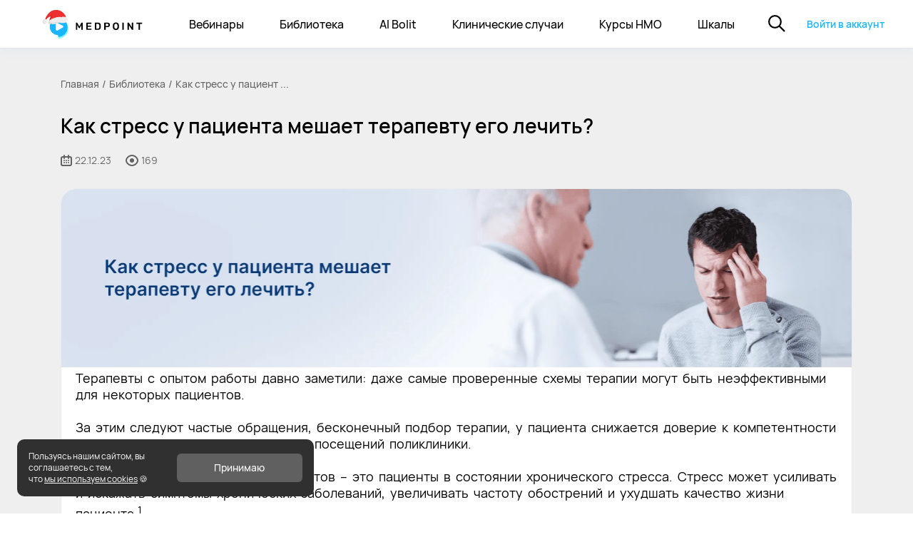

--- FILE ---
content_type: text/html; charset=utf-8
request_url: https://medpoint.pro/article/kak-stress-u-patsienta-meshaet-terapevtu-yego-lechit-1397
body_size: 13328
content:
<!DOCTYPE html><html><head><meta charSet="utf-8"/><meta name="viewport" content="width=device-width, initial-scale=1.0, maximum-scale=1.0, user-scalable=0, viewport-fit=cover"/><meta name="yandex-verification" content="01595f6a5793ecc4"/><meta name="google-site-verification" content="BLj6b-v2dtXJshwCnJ6UvDBqgdNqCJAXCjk1qokLvoY"/><meta name="apple-mobile-web-app-status-bar-style" content="#333333"/><link rel="icon" type="image/png" href="/img/favicon/favicon-96x96.png" sizes="96x96"/><link rel="icon" type="image/svg+xml" href="/img/favicon/favicon.svg"/><link rel="shortcut icon" href="/img/favicon/favicon.ico"/><link rel="apple-touch-icon" sizes="180x180" href="/img/favicon/apple-touch-icon.png"/><link rel="manifest" href="/img/favicon/site.webmanifest"/><link rel="mask-icon" href="/img/favicon/safari-pinned-tab.svg" color="#5bbad5"/><meta name="msapplication-TileColor" content="#da532c"/><meta name="theme-color" content="#ffffff"/><link rel="preconnect" href="https://firebase.googleapis.com"/><link rel="preconnect" href="https://www.gstatic.com"/><link rel="preconnect" href="https://cdn.amplitude.com"/><meta property="og:type" content="website"/><noscript><div><img decoding="async" loading="lazy" src="https://mc.yandex.ru/watch/69060913" style="position:absolute;left:-9999px;width:0;height:0" alt="yandex track"/></div></noscript><script>
          (function(m,e,t,r,i,k,a){m[i]=m[i]||function(){(m[i].a=m[i].a||[]).push(arguments)};
          m[i].l=1*new Date();k=e.createElement(t),a=e.getElementsByTagName(t)[0],k.async=1,k.src=r,a.parentNode.insertBefore(k,a)})
          (window, document, "script", "https://mc.yandex.ru/metrika/tag.js", "ym");

          ym(69060913, "init", {
              defer: true,
              clickmap:true,
              trackLinks:true,
              accurateTrackBounce:true,
              webvisor:true
          });

          </script><style>
.varioqub-antiflicker {opacity: 0 !important;}
          </style><script>
          (function(a,n,t,i,f,li,c,k,e,r){
                a[t]=a[t]||function(){(a[t].a=a[t].a||[]).push(arguments)};n.classList.add(i);c=function(){n.classList.remove(i)};li.callback=c;a[t].antiFlicker=li;setTimeout(c,f);
            })(window, document.documentElement, 'ymab', 'varioqub-antiflicker', 500, { 'metrika.<YOUR_COUNTER_ID>': true });

          </script><script type="text/javascript">
     (function(e, x, pe, r, i, me, nt){
      e[i]=e[i]||function(){(e[i].a=e[i].a||[]).push(arguments)},
      me=x.createElement(pe),me.async=1,me.src=r,nt=x.getElementsByTagName(pe)[0],me.addEventListener('error',function(){function cb(t){t=t[t.length-1],'function'==typeof t&&t({flags:{}})};Array.isArray(e[i].a)&&e[i].a.forEach(cb);e[i]=function(){cb(arguments)}}),nt.parentNode.insertBefore(me,nt)})
      (window, document, 'script', 'https://abt.s3.yandex.net/expjs/latest/exp.js', 'ymab');
      ymab('metrika.69060913', 'init'/*, {clientFeatures}, {callback}*/);
          </script><noscript><div><img src="https://top-fwz1.mail.ru/counter?id=3395128;js=na" style="position:absolute;left:-9999px" alt="http://Top.Mail.Ru "/></div></noscript><script src="https://pay.yandex.ru/sdk/v1/pay.js" async=""></script><title>Как стресс у пациента мешает терапевту его лечить?</title><meta name="title" content="Как стресс у пациента мешает терапевту его лечить?"/><meta property="og:title" content="Как стресс у пациента мешает терапевту его лечить?"/><meta property="twitter:title" content="Как стресс у пациента мешает терапевту его лечить?"/><meta name="description" content="Одна из сложных групп пациентов — это пациенты в состоянии хронического стресса. Стресс может усиливать и искажать симптомы хронических заболеваний, увеличивать частоту обострений и ухудшать качество жизни пациента "/><meta property="og:description" content="Одна из сложных групп пациентов — это пациенты в состоянии хронического стресса. Стресс может усиливать и искажать симптомы хронических заболеваний, увеличивать частоту обострений и ухудшать качество жизни пациента "/><meta name="twitter:description" content="Одна из сложных групп пациентов — это пациенты в состоянии хронического стресса. Стресс может усиливать и искажать симптомы хронических заболеваний, увеличивать частоту обострений и ухудшать качество жизни пациента "/><meta property="og:image" content="https://medpoint.pro/imgproxy/insecure/width:1000/plain/local:/article/1397_preview.1703165967531.png"/><meta property="vk:image" content="https://medpoint.pro/imgproxy/insecure/width:1000/plain/local:/article/1397_preview.1703165967531.png"/><meta property="twitter:image" content="https://medpoint.pro/imgproxy/insecure/width:1000/plain/local:/article/1397_preview.1703165967531.png"/><meta name="twitter:card" content="summary_large_image"/><meta property="og:url" content="https://medpoint.pro/article/kak-stress-u-patsienta-meshaet-terapevtu-yego-lechit-1397"/><meta property="twitter:url" content="https://medpoint.pro/article/kak-stress-u-patsienta-meshaet-terapevtu-yego-lechit-1397"/><link href="https://medpoint.pro/article/kak-stress-u-patsienta-meshaet-terapevtu-yego-lechit-1397" rel="canonical"/><script type="application/ld+json">{"@context":"https://schema.org","@type":"BreadcrumbList","itemListElement":[{"@type":"ListItem","position":1,"item":{"@id":"https://medpoint.pro","name":"Главная"}},{"@type":"ListItem","position":2,"item":{"@id":"https://medpoint.pro/library/article","name":"Медицинские статьи"}},{"@type":"ListItem","position":3,"item":{"@id":"https://medpoint.pro/article/kak-stress-u-patsienta-meshaet-terapevtu-yego-lechit-1397","name":"Как стресс у пациента мешает терапевту его лечить?"}}]}</script><script type="application/ld+json">{"@context":"https://schema.org","@type":"NewsArticle","headline":"Как стресс у пациента мешает терапевту его лечить?","mainEntityOfPage":{"@type":"WebPage","@id":"https://medpoint.pro/article/kak-stress-u-patsienta-meshaet-terapevtu-yego-lechit-1397"},"datePublished":"2023-12-21T13:39:23.576Z","dateModified":"2025-09-25T13:30:43.529Z","author":[{"@type":"Person","name":"Спецпроект для специалистов здравоохранения «Выдохни»  ","jobTitle":" ","url":"https://medpoint.pro/lecture/spetsproekt-dlya-spetsialistov-zdravookhraneniya-vidokhni-407"}],"publisher":{"name":"Medpoint","url":"https://medpoint.pro/"}}</script><meta name="next-head-count" content="40"/><link data-next-font="" rel="preconnect" href="/" crossorigin="anonymous"/><link rel="preload" href="/_next/static/css/3e729b0481f75e83.css" as="style"/><link rel="stylesheet" href="/_next/static/css/3e729b0481f75e83.css" data-n-g=""/><link rel="preload" href="/_next/static/css/5ef95872775e5d94.css" as="style"/><link rel="stylesheet" href="/_next/static/css/5ef95872775e5d94.css" data-n-p=""/><link rel="preload" href="/_next/static/css/2e2a022e87d6c525.css" as="style"/><link rel="stylesheet" href="/_next/static/css/2e2a022e87d6c525.css" data-n-p=""/><link rel="preload" href="/_next/static/css/74ef22ed57c08a60.css" as="style"/><link rel="stylesheet" href="/_next/static/css/74ef22ed57c08a60.css" data-n-p=""/><link rel="preload" href="/_next/static/css/6c8a7efb05733627.css" as="style"/><link rel="stylesheet" href="/_next/static/css/6c8a7efb05733627.css" data-n-p=""/><link rel="preload" href="/_next/static/css/84ed6357552eee70.css" as="style"/><link rel="stylesheet" href="/_next/static/css/84ed6357552eee70.css" data-n-p=""/><link rel="preload" href="/_next/static/css/86734c0a1f9ff275.css" as="style"/><link rel="stylesheet" href="/_next/static/css/86734c0a1f9ff275.css" data-n-p=""/><link rel="preload" href="/_next/static/css/3afbc99900287017.css" as="style"/><link rel="stylesheet" href="/_next/static/css/3afbc99900287017.css"/><link rel="preload" href="/_next/static/css/1bd60fbd3ba22825.css" as="style"/><link rel="stylesheet" href="/_next/static/css/1bd60fbd3ba22825.css"/><link rel="preload" href="/_next/static/css/df26ad83cbf029b6.css" as="style"/><link rel="stylesheet" href="/_next/static/css/df26ad83cbf029b6.css"/><link rel="preload" href="/_next/static/css/cdf84255ea4d136f.css" as="style"/><link rel="stylesheet" href="/_next/static/css/cdf84255ea4d136f.css"/><noscript data-n-css=""></noscript><script defer="" nomodule="" src="/_next/static/chunks/polyfills-c67a75d1b6f99dc8.js"></script><script defer="" src="/_next/static/chunks/3377.1fc13319468f2a8c.js"></script><script defer="" src="/_next/static/chunks/4595.c24eced486f341a4.js"></script><script defer="" src="/_next/static/chunks/6227.ac99867fdc022d13.js"></script><script defer="" src="/_next/static/chunks/4036.63226dac3cb438ae.js"></script><script src="/_next/static/chunks/webpack-635a624a1e97205f.js" defer=""></script><script src="/_next/static/chunks/framework-8169b4425965a46c.js" defer=""></script><script src="/_next/static/chunks/main-f043bbc4d668a67c.js" defer=""></script><script src="/_next/static/chunks/pages/_app-fe097d108af8ed5b.js" defer=""></script><script src="/_next/static/chunks/8294-31bbac0bd9a2f200.js" defer=""></script><script src="/_next/static/chunks/4227-501f8980a313b404.js" defer=""></script><script src="/_next/static/chunks/8913-8e267c93b75273c3.js" defer=""></script><script src="/_next/static/chunks/9755-d63a1737c6d82227.js" defer=""></script><script src="/_next/static/chunks/9238-c4a3e53d92553d35.js" defer=""></script><script src="/_next/static/chunks/2424-4e790560250b2764.js" defer=""></script><script src="/_next/static/chunks/7441-99957f06d90c0063.js" defer=""></script><script src="/_next/static/chunks/9662-cc21331beea1c62c.js" defer=""></script><script src="/_next/static/chunks/3913-941157fd80d37c84.js" defer=""></script><script src="/_next/static/chunks/543-1ff1c6102e62bbd2.js" defer=""></script><script src="/_next/static/chunks/981-4cee582b229c1c51.js" defer=""></script><script src="/_next/static/chunks/1000-92f0297a97a45aa2.js" defer=""></script><script src="/_next/static/chunks/712-7e095718f034a862.js" defer=""></script><script src="/_next/static/chunks/4908-7a5f539b4fadd7ce.js" defer=""></script><script src="/_next/static/chunks/2436-6d9323da2b063435.js" defer=""></script><script src="/_next/static/chunks/4270-9bb22129694e8e64.js" defer=""></script><script src="/_next/static/chunks/2604-12949161d734c755.js" defer=""></script><script src="/_next/static/chunks/1908-4f85800410d50f13.js" defer=""></script><script src="/_next/static/chunks/3154-c4f9cdce540598b4.js" defer=""></script><script src="/_next/static/chunks/9801-9b101eb23aebb6ec.js" defer=""></script><script src="/_next/static/chunks/1417-829f135bacb92bdc.js" defer=""></script><script src="/_next/static/chunks/4659-588685b3ef8d328b.js" defer=""></script><script src="/_next/static/chunks/2806-a29d54c3a9859718.js" defer=""></script><script src="/_next/static/chunks/7589-d772dfcfb75c096b.js" defer=""></script><script src="/_next/static/chunks/pages/article/%5Bid%5D-d41b21c86219abd6.js" defer=""></script><script src="/_next/static/omO-w-Jo-vnkllvTYZ6Up/_buildManifest.js" defer=""></script><script src="/_next/static/omO-w-Jo-vnkllvTYZ6Up/_ssgManifest.js" defer=""></script></head><body><div id="__next"><noscript><iframe src="https://www.googletagmanager.com/ns.html?id=GTM-59V84NH" height="0" width="0" style="display:none;visibility:hidden" loading="lazy"></iframe></noscript><div class="main-layout_container__zxUZP"><header class="navbar_header__9_c7n"><nav class="navbar_nav__bsYyL" aria-label="Верхнее меню"><div class="navbar_headerContent__ED_zv"><div class="navbar_leftSide__tYwe4"><button class="navbar_hamburger__GqNNP" type="button" aria-label="Меню"><div class="navbar_hamburger_wrapper__MTHwD"><img alt="Widgets" loading="lazy" width="16" height="16" decoding="async" data-nimg="1" style="color:transparent" src="/img/navbar/icon_widgets.svg"/></div></button></div><ul class="navbar-list_list__fZmOg"><li class="navbar-list_listElement__JKq36"><a class="navbar-list_listItem__1GPjT" id="program" href="/program">Курсы НМО</a></li><li class="navbar-list_listElement__JKq36"><a class="navbar-list_listItem__1GPjT" id="calculators/geriatric-status" href="/calculators/geriatric-status">Шкалы</a></li></ul><div class="navbar_rightSide__EMlR6"><div class="navbar_searchIcon__wCzs8"><button class="search-button_search__cYBV_"><svg id="icon_search" xmlns="http://www.w3.org/2000/svg" width="24" height="24.001" viewBox="0 0 24 24.001"><g id="Ellipse_138" data-name="Ellipse 138" fill="#fff" stroke="#000" stroke-width="2.2"><circle cx="9.454" cy="9.454" r="9.454" stroke="none"></circle><circle cx="9.454" cy="9.454" r="8.354" fill="none" class="search-button_searchCircle__x467z"></circle></g><rect id="Rectangle_609" data-name="Rectangle 609" width="2.2" height="11.471" rx="1.1" transform="translate(14.333 15.889) rotate(-45)" class="search-button_searchPath__FqRyI"></rect></svg></button></div><a class="navbar-right-side_buttonLogin__yer_V" id="navBarLoginButton" href="/article/kak-stress-u-patsienta-meshaet-terapevtu-yego-lechit-1397#registration">Войти в аккаунт</a></div></div><div class="search-field_searchInputWrapper__tld7d search-field_searchInputWrapperMobile__XAdGi search-field_searchInputWrapperMobileAuth__5ZgUB"><input class="search-field_searchInput__OxC4H search-field_searchInputMobile__8BQsk" placeholder="Поиск" tabindex="-1" value=""/><a id="search-button" href="/search?s="><img alt="search icon" loading="lazy" width="16" height="14" decoding="async" data-nimg="1" class="search-field_btnSearch__AoKNK search-field_btnSearchArrow__6S5ua" style="color:transparent" src="/img/filters/icon_arrow_black.svg"/><img alt="search icon" loading="lazy" width="16" height="14" decoding="async" data-nimg="1" class="search-field_btnSearch__AoKNK search-field_btnSearchLupa__KViJp search-field_btnSearch_A__yq5_0" style="color:transparent" src="/img/filters/icon_search_new.svg"/></a></div></nav><div class="navbar-bottom-lines_linesContainer__fgbk_"></div><nav class="navbar-bottom-menu_footer__jSKZL" aria-label="Нижнее меню"><div class="navbar-bottom-menu_nav__Pi_E9"><div class="navbar-bottom-menu_nav_item__eg0AE" style="margin-left:0"><a href="/webinar"><img alt="Вебинары" loading="lazy" width="50" height="38" decoding="async" data-nimg="1" class="" style="color:transparent" src="/img/navbar/icon_webinars.svg"/></a></div><div class="navbar-bottom-menu_nav_item__eg0AE" style="margin-left:18px"><a href="/library"><img alt="Библиотека" loading="lazy" width="58" height="38" decoding="async" data-nimg="1" class="navbar-bottom-menu_nav_item_active__CYVvu" style="color:transparent" src="/img/navbar/icon_library.svg"/></a></div><div class="navbar-bottom-menu_nav_item__eg0AE" style="margin-left:19px"><a href="/main"><img alt="Главная страница" loading="lazy" width="40" height="38" decoding="async" data-nimg="1" class="" style="color:transparent" src="/img/navbar/icon_main.svg"/></a></div><div class="navbar-bottom-menu_nav_item__eg0AE" style="margin-left:25px"><a href="/ai-bolit"><img alt="AI Bolit" loading="lazy" width="34" height="38" decoding="async" data-nimg="1" class="" style="color:transparent" src="/img/navbar/icon_ai_bolit.svg"/></a></div><div class="navbar-bottom-menu_nav_item__eg0AE" style="margin-left:24px"><a href="/clinical-case"><img alt="Клинические случаи" loading="lazy" width="62" height="38" decoding="async" data-nimg="1" class="" style="color:transparent" src="/img/navbar/icon_clin_cases.svg"/></a></div></div><div class="navbar-bottom-menu_underNav__3sGfc"></div></nav></header><main style="margin-top:68px;margin-bottom:0px" class="main-layout_components__FKReA"><div class="articles_article__Z03B5"><div class="articles_articleWrapper__fg_y8"><div class="articles_breadcrumb__9OEq7"><div class="width-limiter_main__sYCxF width-limiter_noTopPadding___3SYI width-limiter_noBottomPadding__rSzVe width-limiter_noLeftPadding__8gFvS width-limiter_noRightPadding__3IShW"><div class="width-limiter_inner__HaoL4"><div class="breadcrumb-page_breadcrumbs__k40se breadcrumb-page_onlyPC__FCmyH"><ul class="breadcrumb-page_list__o_DyB"><li class="breadcrumb-page_points__E2zKc"><a href="/">Главная</a></li><a class="breadcrumb-page_points__E2zKc" href="https://medpoint.pro/library">Библиотека</a><a class="breadcrumb-page_points__E2zKc breadcrumb-page_noSlash__OuwMV" href="/article/[id]">Как стресс у п ...</a></ul></div></div></div></div><header class="article-title_articleHeader__zeTWG"><div class="width-limiter_main__sYCxF width-limiter_noTopPadding___3SYI width-limiter_noBottomPadding__rSzVe width-limiter_noLeftPadding__8gFvS width-limiter_noRightPadding__3IShW article-title_articleContainer__VEzOw"><div class="width-limiter_inner__HaoL4"><h1 class="article-title_title__ipgi8">Как стресс у пациента мешает терапевту его лечить?</h1><div class="article-title_row__htoZO"><div class="article-title_themes__nSD1n"></div><div class="article-title_articleViews__p3tFP"><div class="article-date-views_videoInfo__Nk0Ha"><div class="article-date-views_date__MHef3"><img src="/img/cards/icon_date_grey.svg" decoding="async" loading="lazy" class="article-date-views_iconDate__OooF6" alt="Дата проведения"/>22.12.23</div><div class="article-date-views_views__epDSZ"><img src="/img/cards/icon_eye_grey.svg" decoding="async" loading="lazy" class="article-date-views_iconEye__x8KIm" alt="Количество просмотров"/><p></p></div></div></div></div></div></div></header><div class="common-material_twoColumn__qUZGw common-material_oneColumn__DMAbT"><div class="max-width-limiter_main__AKyr6 max-width-limiter_noTopPadding__fB1TB max-width-limiter_noBottomPadding__edRsY max-width-limiter_noLeftPadding__IR_NH max-width-limiter_noRightPadding__J4L4k"><div class="articles_whiteBg__p1zh_ articles_whiteBgSpec__0YPGE"><div class="width-limiter_main__sYCxF width-limiter_noTopPadding___3SYI width-limiter_noBottomPadding__rSzVe width-limiter_noLeftPadding__8gFvS width-limiter_noRightPadding__3IShW"><div class="width-limiter_inner__HaoL4"><div><img alt="Превью статьи" loading="lazy" width="1028" height="500" decoding="async" data-nimg="1" class="articles_specHeader__ma0Hs" style="color:transparent" src="https://medpoint.pro/imgproxy/insecure/plain/local:/article/1397/mobile/мобайл.png"/></div><main class="articles_content__sCWGB"><div class="html-container_hideContent__O0nq7"><div><div class="html-parse-wrap_container__gSZV1 quill_quillContainer__OOMaS"><p><span class="ql-color-#000000 ql-bg-transparent">Терапевты с опытом работы давно заметили: даже самые проверенные схемы терапии могут быть неэффективными для некоторых пациентов. </span></p><p><br></p><p><span class="ql-color-#000000 ql-bg-transparent">За этим следуют частые обращения, бесконечный подбор терапии, у пациента снижается доверие к компетентности врача и накапливается усталость от посещений поликлиники. </span></p><p><br></p><p><span class="ql-color-#000000 ql-bg-transparent">Одна из таких сложных групп пациентов – это пациенты в состоянии хронического стресса. Стресс может усиливать и искажать симптомы хронических заболеваний, увеличивать частоту обострений и ухудшать качество жизни пациента.</span><sup class="ql-color-#000000 ql-bg-transparent">1</sup></p><p><br></p><p><strong class="ql-color-#7030a0 ql-bg-transparent"><em>Как стресс влияет на течение хронических заболеваний?</em></strong><sup class="ql-color-#7030a0 ql-bg-transparent"><strong><em>1-4</em></strong></sup></p><p><br></p><p><img src="/static/article/1397/attachment_1.1703165963605.png"></p><p><br></p><p><span class="ql-color-#000000 ql-bg-transparent">Рассмотрим подробнее метаболические эффекты на примере двух состояний, знакомых каждому терапевту.&nbsp;</span></p><p><br></p><p><strong class="ql-color-#7030a0 ql-bg-transparent"><em>Развитие артериальной гипертензии и гипертонических кризов напрямую связано с воздействием стресса:</em></strong><sup class="ql-color-#7030a0 ql-bg-transparent"><strong><em>2,6</em></strong></sup></p><p><br></p><p><img src="/static/article/1397/attachment_2.1703165963929.png"></p><ul><li><span class="ql-bg-transparent">Риск сердечно-сосудистых заболеваний при стрессе повышается в 4 раза</span><sup class="ql-bg-transparent">2</sup><span class="ql-bg-transparent">.</span></li></ul><p><br></p><p><strong class="ql-color-#7030a0 ql-bg-transparent"><em>Также состояние хронического стресса может провоцировать метаболические изменения, приводящие к развитию или ухудшению течения сахарного диабета:</em></strong><sup class="ql-color-#7030a0 ql-bg-transparent"><strong><em>4</em></strong></sup></p><p><br></p><p><img src="/static/article/1397/attachment_3.1703165963932.png"></p><p><br></p><p><span class="ql-color-#000000 ql-bg-transparent">В состоянии стресса уровень артериального давления и гликемии хуже поддается контролю даже при правильно подобранной базисной терапии.</span><sup class="ql-color-#000000 ql-bg-transparent">2,4,6</sup><span class="ql-color-#000000 ql-bg-transparent"> </span></p><p><br></p><p><span class="ql-color-#000000 ql-bg-transparent">Такие пациенты вынуждены постоянно обращаться на прием к терапевту для повышения доз препаратов или смены схемы лечения. </span></p><p><br></p><p><span class="ql-color-#000000 ql-bg-transparent">Более того, доверие к лечащему врачу – снижается, а это снижает приверженность терапии.&nbsp;</span></p><p><br></p><p><span class="ql-color-#000000 ql-bg-transparent">Выявление симптомов стресса необходимо для пациентов с хроническими заболеваниями. </span></p><p><br></p><p><span class="ql-color-#000000 ql-bg-transparent">﻿Повышение стрессоустойчивости приводит к улучшению результатов лечения основного заболевания и повышению качества жизни больных.</span><sup class="ql-color-#000000 ql-bg-transparent">4</sup><span class="ql-color-#000000 ql-bg-transparent">&nbsp;</span></p><p><br></p><p><span class="ql-color-#000000 ql-bg-transparent">Одним из факторов, усугубляющих воздействие стресса и осложняющих течение хронических заболеваний, может стать дефицит магния.</span><sup class="ql-color-#000000 ql-bg-transparent">5</sup><span class="ql-color-#000000 ql-bg-transparent">&nbsp;</span></p><p><br></p><p><strong class="ql-color-#7030a0 ql-bg-transparent"><em>Дефицит магния выявляется у большинства лиц в состоянии хронического стресса.</em></strong><sup class="ql-color-#7030a0 ql-bg-transparent"><strong><em>5</em></strong></sup></p><p><br></p><p><img src="/static/article/1397/attachment_4.1703165963936.png"></p><p><span class="ql-color-#000000 ql-bg-transparent">Восполнение потерь и дефицита магния в этом случае может разорвать порочный круг и нормализовать адаптацию к стрессу.</span><sup class="ql-color-#000000 ql-bg-transparent">5</sup></p><p><br></p><p><span class="ql-color-#000000 ql-bg-transparent">В качестве патогенетической терапии дефицита магния можно рассмотреть лекарственный препарат Магне В6</span><sup class="ql-color-#000000 ql-bg-transparent">®</sup><span class="ql-color-#000000 ql-bg-transparent">.</span></p><p><br></p></div><div class="html-parse-wrap_container__gSZV1 quill_quillContainer__OOMaS"><ul><li><span class="ql-bg-transparent">Терапия комбинацией магния и витамина&nbsp;В6 на 24% эффективнее у пациентов с тяжелым стрессом.</span><sup class="ql-bg-transparent">7</sup></li><li><span class="ql-bg-transparent">Препарат представлен в виде таблеток и раствора. Среди лекарственных препаратов, содержащих магний и пиридоксин, только Магне В6</span><sup class="ql-bg-transparent">®</sup><span class="ql-bg-transparent"> имеет форму раствора для приема внутрь.</span><sup class="ql-bg-transparent">8</sup></li><li><span class="ql-bg-transparent">Благодаря этому, у препарата есть преимущества в назначении ступенчатой терапии:</span><sup class="ql-bg-transparent">9,10</sup></li><li><em class="ql-bg-transparent">Магне В6</em><sup class="ql-bg-transparent"><em>®</em></sup><em class="ql-bg-transparent"> в виде раствора позволяет быстро компенсировать дефицит магния, а с ним и характерную симптоматику;</em></li><li><em class="ql-bg-transparent">далее длительный прием препарата в таблетированной форме способствует поддержанию необходимого уровня магния в организме до исчезновения клинических проявлений дефицита магния и стресса.</em></li></ul><p><span class="ql-color-#000000 ql-bg-transparent">Подбирая терапию, врач всегда нацелен на достижение наилучшего эффекта. Но иногда один упущенный нюанс может мешать достижению цели. </span></p><p><br></p><p><span class="ql-color-#000000 ql-bg-transparent">Назначая терапию основного заболевания, не забывайте о диагностике симптомов стресса и дефицита магния. </span></p><p><br></p><p><span class="ql-color-#000000 ql-bg-transparent">﻿Коррекция этих состояний позволит пациенту улучшить результаты лечения и повысить качество жизни.</span></p><p><br></p><div class="accordion"><summary class="accordion-summary">Источники:</summary><p class="accordion-line"><span class="ql-color-#000000 ql-bg-transparent">1) Есин Р.Г., Есин О.Р., Хакимова А.Р. Стресс-индуцированные расстройства. Журнал неврологии и психиатрии им. С.С. Корсакова. 2020;120(5):131‑137.</span></p><p class="accordion-line"><a class="ql-color-#0563c1 ql-bg-transparent" target="_blank" rel="noopener noreferrer" href="https://doi.org/10.17116/jnevro2020120051131">https://doi.org/10.17116/jnevro2020120051131</a></p><p class="accordion-line"><span class="ql-color-#000000 ql-bg-transparent">2) Акарачкова Е.С., Артеменко А.Р., Беляев А.А. и др. Мозг как мишень для стресса и артериальной гипертензии. РМЖ. Медицинское обозрение. 2019;4(II):59–64.</span></p><p class="accordion-line"><span class="ql-color-#000000 ql-bg-transparent">3) Стресс: причины и последствия, лечение и профилактика. Клинические рекомендации / Акарачкова Е.С. и соавт. — СПб.: Скифия-принт; М.: Профмедпресс, 2020. — 138 с. ISBN 978-5-98620-480-2</span></p><p class="accordion-line"><span class="ql-color-#000000 ql-bg-transparent">5) Исаченкова О. А. Роль стресса в патогенезе сахарного диабета и его осложнений, возможные механизмы развития и методы коррекции // Медицинский альманах. 2008. №3. URL: </span><a class="ql-color-#0563c1 ql-bg-transparent" target="_blank" rel="noopener noreferrer" href="https://cyberleninka.ru/article/n/rol-stressa-v-patogeneze-saharnogo-diabeta-i-ego-oslozhneniy-vozmozhnye-mehanizmy-razvitiya-i-metody-korrektsii">https://cyberleninka.ru/article/n/rol-stressa-v-patogeneze-saharnogo-diabeta-i-ego-oslozhneniy-vozmozhnye-mehanizmy-razvitiya-i-metody-korrektsii</a><span class="ql-color-#000000 ql-bg-transparent">&nbsp;(дата обращения: 16.11.2023).</span></p><p class="accordion-line"><span class="ql-color-#000000 ql-bg-transparent">6) Тарасов Е.А., Блинов Д.В., Зимовина У.В., Сандакова Е.А. ДЕФИЦИТ МАГНИЯ И СТРЕСС: ВОПРОСЫ ВЗАИМОСВЯЗИ, ТЕСТЫ ДЛЯ ДИАГНОСТИКИ И ПОДХОДЫ К ТЕРАПИИ // Терапевтический архив. 2015. №9. URL: https://cyberleninka.ru/article/n/defitsit-magniya-i-stress-voprosy-vzaimosvyazi-testy-dlya-diagnostiki-i-podhody-k-terapii (дата обращения: 16.11.2023).</span></p><p class="accordion-line"><span class="ql-color-#000000 ql-bg-transparent">6) Громова О.А., Торшин И.Ю., Гришина Т.Р., Федотова Л.Э. Дефицит магния как проблема стресса и дезадаптации у детей. РМЖ. 2012;16:813.</span></p><p class="accordion-line"><span class="ql-color-#000000 ql-bg-transparent">7) Superiority of magnesium and vitamin B6 over magnesium alone on severe stress in healthy adults with low magnesemia: A randomized, single-blind clinical trial PLoS One. 2018 Dec 18;13(12):e0208454. doi: 10.1371/journal.pone.0208454. eCollection 2018. Etienne Pouteau, Marmar Kabir-Ahmadi, Lionel Noah et al.</span></p><p class="accordion-line"><span class="ql-color-#000000 ql-bg-transparent">8) По данным IMS по состоянию на 24.10.2017 среди лекарственных препаратов, содержащих магний и пиридоксин, только Магне В6© имеет форму раствора для приема внутрь. </span><a class="ql-color-#0563c1 ql-bg-transparent" target="_blank" rel="noopener noreferrer" href="https://magneb6.ru/magne-b6-rastvor/">https://magneb6.ru/magne-b6-rastvor/</a></p><p class="accordion-line"><span class="ql-color-#000000 ql-bg-transparent">9) Общая характеристика лекарственного препарата Магне В6® форте, РУ ЛП-№(002077)-(РГ-RU).&nbsp;</span></p><p class="accordion-line"><span class="ql-color-#000000 ql-bg-transparent">10) Инструкция по медицинскому применению лекарственного препарата Магне В6®, раствор для приема внутрь (Рег. номер: П N013203/02).</span></p></div></div></div></div><div><div class="banner-auth-access_wrapper__zrAn1"><div class="banner-auth-access_title__NPsAL">Доступ ограничен 😔</div><div class="banner-auth-access_txt__6llwO">Чтобы прочитать статью<!-- -->, пожалуйста,<span> войдите</span> на Medpoint</div></div></div></main><div class="articles_bottom__0QphS articles_bottomSpec__LToc6"><div class="like-share_likeShare__7C6A1"><button class="like-share_like__OkgHY"><div class="like-share_icon__Pjfir"><img alt="поставить лайк" loading="lazy" width="30" height="30" decoding="async" data-nimg="1" style="color:transparent" src="/img/like-share/btn_like_not_active.svg"/></div><span class="like-share_likeWord__cnsYA">Мне нравится </span><span aria-live="polite" aria-busy="true"><span class="react-loading-skeleton" style="width:22px;--base-color:#eaf3f9;--highlight-color:white">‌</span><br/></span></button><div class="like-share_shareMenu__Q4d__"><button class="like-share_share__pcw5s"><div class="like-share_icon__Pjfir"><img alt="поделиться" loading="lazy" width="30" height="30" decoding="async" data-nimg="1" style="color:transparent" src="/img/like-share/btn_share.svg"/></div><span>Поделиться</span></button></div></div></div></div></div></div><div class="width-limiter_main__sYCxF width-limiter_noTopPadding___3SYI width-limiter_noBottomPadding__rSzVe width-limiter_noLeftPadding__8gFvS"><div class="width-limiter_inner__HaoL4"></div></div><div class="articles_lectorsWrapper__JIiAH"><h2 class="articles_authotTitle__gA2s5">Авторы</h2><div class="articles_lectorsContainer__sGZfd"><div class="author-lector_authorCard__wx1Dq articles_author__Ae8Oe author-lector_authorCardVertical__x3oI_"><a href="/lecture/spetsproekt-dlya-spetsialistov-zdravookhraneniya-vidokhni-407"><div class="author-lector_author__E1cgd author-lector_authorWithLink__l_0GY author-lector_wrapWithRegalia__6CDB1 author-lector_withRegaliaSlim__wb7Ag"><img src="/img/lector-card/lectorPlug.png" class="author-lector_avatar__R_TfQ" decoding="async" loading="lazy" alt="автор материала"/><div class=""><div class="author-lector_authorName__cmOxD author-lector_withRegalia___cki0"><span>Спецпроект для специалистов здравоохранения «Выдохни»</span> <span class="author-lector_noWrapAuthor__Iu4SW"><span></span> <span></span></span></div></div></div><div class="author-lector_regalia___OtIV"> </div></a><div class="author-lector_buttons__yAphY author-lector_buttonsFull__2ntT1"><div class="author-lector_button__cCaeJ"><button class="button-new_button__tYrfP button-new_second__Em5wu button-plus-check-cross_subscribeBtn__ZSE7N"><span>Подписаться</span><div class="button-plus-check-cross_toggleButtonPlus__c3jf5 button-plus-check-cross_blueLine___7ThY"><div class="button-plus-check-cross_toggleButtonPlusLine__Qs38W"></div><div class="button-plus-check-cross_toggleButtonPlusLine__Qs38W button-plus-check-cross_toggleButtonPlusLine2__nEGtZ"></div></div></button></div></div></div></div><div class="articles_customLector__UV4N0"></div></div><div class="articles_commentariesTop__AaSQE"><div class="comment-no-reg_wrapper__U_g4n"><div class="comment-no-reg_main__rVyim"><p class="comment-no-reg_title__GP4st">Доступ к комментариям ограничен 😔</p><p class="comment-no-reg_text__bzSil">Чтобы посмотреть комментарии других врачей и поделиться своим мнением, пожалуйста,<b> войдите на Medpoint</b></p><div class="comment-no-reg_woman____Wic"></div><div class="comment-no-reg_buttonWrapper__C_6_V"><button class="button-new_button__tYrfP button-new_primary__zIIOs">Войти на Medpoint</button></div></div></div></div></div></div><div class="breadcrumb-page_breadcrumbs__k40se breadcrumb-page_onlyMobile__f3Ejw"><ul class="breadcrumb-page_list__o_DyB"><li class="breadcrumb-page_points__E2zKc"><a href="/">Главная</a></li><a class="breadcrumb-page_points__E2zKc" href="https://medpoint.pro/library">Библиотека</a><a class="breadcrumb-page_points__E2zKc breadcrumb-page_noSlash__OuwMV" href="/article/[id]">Как стресс у п ...</a></ul></div></div></div></main><footer class="footer_footer__n2MJT" style="margin-bottom:56px"><div class="max-width-limiter_main__AKyr6 max-width-limiter_noTopPadding__fB1TB max-width-limiter_noBottomPadding__edRsY max-width-limiter_noLeftPadding__IR_NH max-width-limiter_noRightPadding__J4L4k"><div class="footer_footerWrapper__26DgC"><div><div class="footer-logo_firstColumnWrapper__ddCKG"><div class="footer-logo_logoWrapper__dGMvC"><a href="/"><img alt="medpoint logo" loading="lazy" width="138" height="31" decoding="async" data-nimg="1" class="footer-logo_medpointLogo__7e_4H" style="color:transparent" src="/img/footer/logo_medp_white.svg"/></a><div class="footer-logo_fakeBorder___JnAX"></div><a href="https://onpoint.ru/" target="_blank" rel="noreferrer" class="footer-logo_oniLogo__DCYi7"><img alt="Перейти на сайт Onpoint" loading="lazy" width="84" height="17" decoding="async" data-nimg="1" style="color:transparent" src="/img/footer/logo_onpoint.svg"/></a></div></div><div class="footer-mobile_list__XrQ6_"><p class="footer-mobile_listTitle__62ZuI">Юридическая информация</p><ul class="footer-mobile_listItems__yzum8"><a href="https://medpoint.pro/static/aboutOrganization/information_license.pdf"><li>Лицензия на образовательные услуги</li></a><a href="https://medpoint.pro/static/terms.pdf"><li>Пользовательское соглашение</li></a><a href="https://medpoint.pro/static/privacy.pdf"><li>Политика в отношении обработки персональных данных</li></a><a href="https://medpoint.pro/static/agreement.pdf"><li>Согласие на обработку персональных данных</li></a><a href="https://medpoint.pro/static/oferta_access_services.pdf"><li>Оферта на услуги доступа</li></a><a href="https://medpoint.pro/static/oferta_educational_services.pdf"><li>Оферта на образовательные услуги</li></a><a href="https://medpoint.pro/payment"><li>Оплата</li></a><a href="https://medpoint.pro/about-organization"><li>Сведения об образовательной организации</li></a></ul></div><div class="footer-mobile_list__XrQ6_"><p class="footer-mobile_listTitle__62ZuI">о проекте</p><ul class="footer-mobile_listItems__yzum8"><a rel="" href="https://medpoint.pro/about"><li>О нас</li></a><a rel="" href="https://medpoint.pro/partners"><li>Партнеры</li></a><a rel="" href="https://medpoint.pro/lecture"><li>Наши лекторы</li></a><a rel="" href="https://medpoint.pro/map-site"><li>Карта сайта</li></a></ul></div><div class="footer-mobile_list__XrQ6_"><p class="footer-mobile_listTitle__62ZuI">повышение квалификации (нмо)</p><ul class="footer-mobile_listItems__yzum8"><a href="https://medpoint.pro/program"><li>Программы</li></a><a href="https://medpoint.pro/nmo"><li>Баллы НМО: новые правила аккредитации</li></a><a href="https://medpoint.pro/nmo/accreditation"><li>Налоговый вычет за обучение</li></a><a href="https://medpoint.pro/nmo/qualification"><li>Способы оплаты курсов повышения квалификации для врачей</li></a></ul></div><div class="footer-contacts_contacts__rRdF3"><a href="mailto:info@medpoint.pro" class="footer-contacts_mail__sKOQY"><img alt="mail icon" loading="lazy" width="14" height="12" decoding="async" data-nimg="1" class="footer-contacts_mailIcon__rPyJQ" style="color:transparent" src="/img/footer/icon_mail.svg"/><span>info@medpoint.pro</span></a><div class="footer-contacts_partnersWrapper__VOHph"><a target="_blank" rel="noreferrer" class="footer-contacts_icon__K96GU" href="https://t.me/medpointpro"><div class="footer-contacts_iconWrapper__zTsk2"><img alt="ссылка на Telegram канал" loading="lazy" width="15" height="12" decoding="async" data-nimg="1" class="" style="color:transparent" src="/img/footer/icon_tg.svg"/></div></a><a target="_blank" rel="noreferrer" class="footer-contacts_icon__K96GU" href="https://vk.com/club206931593"><div class="footer-contacts_iconWrapper__zTsk2"><img alt="ссылка на группу в Вконтакте" loading="lazy" width="17" height="10" decoding="async" data-nimg="1" class="" style="color:transparent" src="/img/footer/icon_vk.svg"/></div></a><a target="_blank" rel="noreferrer" class="footer-contacts_icon__K96GU" href="https://dzen.ru/medpointpro"><div class="footer-contacts_iconWrapper__zTsk2"><img alt="ссылка на Dzen канал" loading="lazy" width="16" height="16" decoding="async" data-nimg="1" class="" style="color:transparent" src="/img/footer/icon_dzen.svg"/></div></a></div><p class="footer-contacts_projectText__XvKC3">Вся размещенная информация на портале является объектом авторского права и запрещена к копированию без согласия авторов. 2019-<!-- -->2026<!-- --> © Все права защищены.</p></div></div></div></div></footer><div></div></div></div><script id="__NEXT_DATA__" type="application/json">{"props":{"pageProps":{"currentTime":1768702447042,"ABVersion":"A","articleData":{"_id":"6584400babe6c94185330deb","id":1397,"materialType":"article","ArticleTypeId":1,"LecturId":[407],"Lecturs":[{"_id":"65bb608aabe6c94185f2f297","id":407,"Specialities":[],"SpecialityIds":[],"createdAt":"2024-02-01T07:00:00.000Z","description":"\u003cp\u003e \u003c/p\u003e","firstName":"","lastName":"Спецпроект для специалистов здравоохранения «Выдохни»","linkTranslation":"spetsproekt-dlya-spetsialistov-zdravookhraneniya-vidokhni-407","regalia":" ","secondName":"","tags":["hidden"],"words":["СПЕЦПРОЕКТ","ДЛЯ","СПЕЦИАЛИСТОВ","ЗДРАВООХРАНЕНИЯ","ВЫДОХНИ","407"],"updatedAt":"2025-09-25T13:30:43.521Z","customTitle":"Материалы проекта","previewName":null}],"Specialities":[{"_id":"6152da077e9dfde79c8e2155","id":49,"createdAt":"2020-12-03T13:13:05.172Z","name":"Терапия","name_en":"Therapy","updatedAt":"2020-12-03T13:13:05.172Z"}],"SpecialityIds":[49],"Sponsors":[],"Themes":["Сахарный диабет 1 типа","Сахарный диабет 2 типа","Тревожное расстройство","Дефицит микроэлементов"],"createdAt":"2023-12-21T13:39:23.576Z","dayTimeTags":["morning"],"descriptionShort":"Одна из сложных групп пациентов — это пациенты в состоянии хронического стресса. Стресс может усиливать и искажать симптомы хронических заболеваний, увеличивать частоту обострений и ухудшать качество жизни пациента ","disableNotificationTasks":true,"disableSpecsNotif":false,"duration":300,"durationTag":"between5to10","htmlContent":"\u003cp\u003e\u003cspan class=\"ql-color-#000000 ql-bg-transparent\"\u003eТерапевты с опытом работы давно заметили: даже самые проверенные схемы терапии могут быть неэффективными для некоторых пациентов. \u003c/span\u003e\u003c/p\u003e\u003cp\u003e\u003cbr\u003e\u003c/p\u003e\u003cp\u003e\u003cspan class=\"ql-color-#000000 ql-bg-transparent\"\u003eЗа этим следуют частые обращения, бесконечный подбор терапии, у пациента снижается доверие к компетентности врача и накапливается усталость от посещений поликлиники. \u003c/span\u003e\u003c/p\u003e\u003cp\u003e\u003cbr\u003e\u003c/p\u003e\u003cp\u003e\u003cspan class=\"ql-color-#000000 ql-bg-transparent\"\u003eОдна из таких сложных групп пациентов – это пациенты в состоянии хронического стресса. Стресс может усиливать и искажать симптомы хронических заболеваний, увеличивать частоту обострений и ухудшать качество жизни пациента.\u003c/span\u003e\u003csup class=\"ql-color-#000000 ql-bg-transparent\"\u003e1\u003c/sup\u003e\u003c/p\u003e\u003cp\u003e\u003cbr\u003e\u003c/p\u003e\u003cp\u003e\u003cstrong class=\"ql-color-#7030a0 ql-bg-transparent\"\u003e\u003cem\u003eКак стресс влияет на течение хронических заболеваний?\u003c/em\u003e\u003c/strong\u003e\u003csup class=\"ql-color-#7030a0 ql-bg-transparent\"\u003e\u003cstrong\u003e\u003cem\u003e1-4\u003c/em\u003e\u003c/strong\u003e\u003c/sup\u003e\u003c/p\u003e\u003cp\u003e\u003cbr\u003e\u003c/p\u003e\u003cp\u003e\u003cimg src=\"/static/article/1397/attachment_1.1703165963605.png\"\u003e\u003c/p\u003e\u003cp\u003e\u003cbr\u003e\u003c/p\u003e\u003cp\u003e\u003cspan class=\"ql-color-#000000 ql-bg-transparent\"\u003eРассмотрим подробнее метаболические эффекты на примере двух состояний, знакомых каждому терапевту.\u0026nbsp;\u003c/span\u003e\u003c/p\u003e\u003cp\u003e\u003cbr\u003e\u003c/p\u003e\u003cp\u003e\u003cstrong class=\"ql-color-#7030a0 ql-bg-transparent\"\u003e\u003cem\u003eРазвитие артериальной гипертензии и гипертонических кризов напрямую связано с воздействием стресса:\u003c/em\u003e\u003c/strong\u003e\u003csup class=\"ql-color-#7030a0 ql-bg-transparent\"\u003e\u003cstrong\u003e\u003cem\u003e2,6\u003c/em\u003e\u003c/strong\u003e\u003c/sup\u003e\u003c/p\u003e\u003cp\u003e\u003cbr\u003e\u003c/p\u003e\u003cp\u003e\u003cimg src=\"/static/article/1397/attachment_2.1703165963929.png\"\u003e\u003c/p\u003e\u003cul\u003e\u003cli\u003e\u003cspan class=\"ql-bg-transparent\"\u003eРиск сердечно-сосудистых заболеваний при стрессе повышается в 4 раза\u003c/span\u003e\u003csup class=\"ql-bg-transparent\"\u003e2\u003c/sup\u003e\u003cspan class=\"ql-bg-transparent\"\u003e.\u003c/span\u003e\u003c/li\u003e\u003c/ul\u003e\u003cp\u003e\u003cbr\u003e\u003c/p\u003e\u003cp\u003e\u003cstrong class=\"ql-color-#7030a0 ql-bg-transparent\"\u003e\u003cem\u003eТакже состояние хронического стресса может провоцировать метаболические изменения, приводящие к развитию или ухудшению течения сахарного диабета:\u003c/em\u003e\u003c/strong\u003e\u003csup class=\"ql-color-#7030a0 ql-bg-transparent\"\u003e\u003cstrong\u003e\u003cem\u003e4\u003c/em\u003e\u003c/strong\u003e\u003c/sup\u003e\u003c/p\u003e\u003cp\u003e\u003cbr\u003e\u003c/p\u003e\u003cp\u003e\u003cimg src=\"/static/article/1397/attachment_3.1703165963932.png\"\u003e\u003c/p\u003e\u003cp\u003e\u003cbr\u003e\u003c/p\u003e\u003cp\u003e\u003cspan class=\"ql-color-#000000 ql-bg-transparent\"\u003eВ состоянии стресса уровень артериального давления и гликемии хуже поддается контролю даже при правильно подобранной базисной терапии.\u003c/span\u003e\u003csup class=\"ql-color-#000000 ql-bg-transparent\"\u003e2,4,6\u003c/sup\u003e\u003cspan class=\"ql-color-#000000 ql-bg-transparent\"\u003e \u003c/span\u003e\u003c/p\u003e\u003cp\u003e\u003cbr\u003e\u003c/p\u003e\u003cp\u003e\u003cspan class=\"ql-color-#000000 ql-bg-transparent\"\u003eТакие пациенты вынуждены постоянно обращаться на прием к терапевту для повышения доз препаратов или смены схемы лечения. \u003c/span\u003e\u003c/p\u003e\u003cp\u003e\u003cbr\u003e\u003c/p\u003e\u003cp\u003e\u003cspan class=\"ql-color-#000000 ql-bg-transparent\"\u003eБолее того, доверие к лечащему врачу – снижается, а это снижает приверженность терапии.\u0026nbsp;\u003c/span\u003e\u003c/p\u003e\u003cp\u003e\u003cbr\u003e\u003c/p\u003e\u003cp\u003e\u003cspan class=\"ql-color-#000000 ql-bg-transparent\"\u003eВыявление симптомов стресса необходимо для пациентов с хроническими заболеваниями. \u003c/span\u003e\u003c/p\u003e\u003cp\u003e\u003cbr\u003e\u003c/p\u003e\u003cp\u003e\u003cspan class=\"ql-color-#000000 ql-bg-transparent\"\u003e﻿Повышение стрессоустойчивости приводит к улучшению результатов лечения основного заболевания и повышению качества жизни больных.\u003c/span\u003e\u003csup class=\"ql-color-#000000 ql-bg-transparent\"\u003e4\u003c/sup\u003e\u003cspan class=\"ql-color-#000000 ql-bg-transparent\"\u003e\u0026nbsp;\u003c/span\u003e\u003c/p\u003e\u003cp\u003e\u003cbr\u003e\u003c/p\u003e\u003cp\u003e\u003cspan class=\"ql-color-#000000 ql-bg-transparent\"\u003eОдним из факторов, усугубляющих воздействие стресса и осложняющих течение хронических заболеваний, может стать дефицит магния.\u003c/span\u003e\u003csup class=\"ql-color-#000000 ql-bg-transparent\"\u003e5\u003c/sup\u003e\u003cspan class=\"ql-color-#000000 ql-bg-transparent\"\u003e\u0026nbsp;\u003c/span\u003e\u003c/p\u003e\u003cp\u003e\u003cbr\u003e\u003c/p\u003e\u003cp\u003e\u003cstrong class=\"ql-color-#7030a0 ql-bg-transparent\"\u003e\u003cem\u003eДефицит магния выявляется у большинства лиц в состоянии хронического стресса.\u003c/em\u003e\u003c/strong\u003e\u003csup class=\"ql-color-#7030a0 ql-bg-transparent\"\u003e\u003cstrong\u003e\u003cem\u003e5\u003c/em\u003e\u003c/strong\u003e\u003c/sup\u003e\u003c/p\u003e\u003cp\u003e\u003cbr\u003e\u003c/p\u003e\u003cp\u003e\u003cimg src=\"/static/article/1397/attachment_4.1703165963936.png\"\u003e\u003c/p\u003e\u003cp\u003e\u003cspan class=\"ql-color-#000000 ql-bg-transparent\"\u003eВосполнение потерь и дефицита магния в этом случае может разорвать порочный круг и нормализовать адаптацию к стрессу.\u003c/span\u003e\u003csup class=\"ql-color-#000000 ql-bg-transparent\"\u003e5\u003c/sup\u003e\u003c/p\u003e\u003cp\u003e\u003cbr\u003e\u003c/p\u003e\u003cp\u003e\u003cspan class=\"ql-color-#000000 ql-bg-transparent\"\u003eВ качестве патогенетической терапии дефицита магния можно рассмотреть лекарственный препарат Магне В6\u003c/span\u003e\u003csup class=\"ql-color-#000000 ql-bg-transparent\"\u003e®\u003c/sup\u003e\u003cspan class=\"ql-color-#000000 ql-bg-transparent\"\u003e.\u003c/span\u003e\u003c/p\u003e\u003cp\u003e\u003cbr\u003e\u003c/p\u003e\u003cul\u003e\u003cli\u003e\u003cspan class=\"ql-bg-transparent\"\u003eТерапия комбинацией магния и витамина\u0026nbsp;В6 на 24% эффективнее у пациентов с тяжелым стрессом.\u003c/span\u003e\u003csup class=\"ql-bg-transparent\"\u003e7\u003c/sup\u003e\u003c/li\u003e\u003cli\u003e\u003cspan class=\"ql-bg-transparent\"\u003eПрепарат представлен в виде таблеток и раствора. Среди лекарственных препаратов, содержащих магний и пиридоксин, только Магне В6\u003c/span\u003e\u003csup class=\"ql-bg-transparent\"\u003e®\u003c/sup\u003e\u003cspan class=\"ql-bg-transparent\"\u003e имеет форму раствора для приема внутрь.\u003c/span\u003e\u003csup class=\"ql-bg-transparent\"\u003e8\u003c/sup\u003e\u003c/li\u003e\u003cli\u003e\u003cspan class=\"ql-bg-transparent\"\u003eБлагодаря этому, у препарата есть преимущества в назначении ступенчатой терапии:\u003c/span\u003e\u003csup class=\"ql-bg-transparent\"\u003e9,10\u003c/sup\u003e\u003c/li\u003e\u003cli\u003e\u003cem class=\"ql-bg-transparent\"\u003eМагне В6\u003c/em\u003e\u003csup class=\"ql-bg-transparent\"\u003e\u003cem\u003e®\u003c/em\u003e\u003c/sup\u003e\u003cem class=\"ql-bg-transparent\"\u003e в виде раствора позволяет быстро компенсировать дефицит магния, а с ним и характерную симптоматику;\u003c/em\u003e\u003c/li\u003e\u003cli\u003e\u003cem class=\"ql-bg-transparent\"\u003eдалее длительный прием препарата в таблетированной форме способствует поддержанию необходимого уровня магния в организме до исчезновения клинических проявлений дефицита магния и стресса.\u003c/em\u003e\u003c/li\u003e\u003c/ul\u003e\u003cp\u003e\u003cspan class=\"ql-color-#000000 ql-bg-transparent\"\u003eПодбирая терапию, врач всегда нацелен на достижение наилучшего эффекта. Но иногда один упущенный нюанс может мешать достижению цели. \u003c/span\u003e\u003c/p\u003e\u003cp\u003e\u003cbr\u003e\u003c/p\u003e\u003cp\u003e\u003cspan class=\"ql-color-#000000 ql-bg-transparent\"\u003eНазначая терапию основного заболевания, не забывайте о диагностике симптомов стресса и дефицита магния. \u003c/span\u003e\u003c/p\u003e\u003cp\u003e\u003cbr\u003e\u003c/p\u003e\u003cp\u003e\u003cspan class=\"ql-color-#000000 ql-bg-transparent\"\u003e﻿Коррекция этих состояний позволит пациенту улучшить результаты лечения и повысить качество жизни.\u003c/span\u003e\u003c/p\u003e\u003cp\u003e\u003cbr\u003e\u003c/p\u003e\u003cdiv class=\"accordion\"\u003e\u003csummary class=\"accordion-summary\"\u003eИсточники:\u003c/summary\u003e\u003cp class=\"accordion-line\"\u003e\u003cspan class=\"ql-color-#000000 ql-bg-transparent\"\u003e1) Есин Р.Г., Есин О.Р., Хакимова А.Р. Стресс-индуцированные расстройства. Журнал неврологии и психиатрии им. С.С. Корсакова. 2020;120(5):131‑137.\u003c/span\u003e\u003c/p\u003e\u003cp class=\"accordion-line\"\u003e\u003ca href=\"https://doi.org/10.17116/jnevro2020120051131\" rel=\"noopener noreferrer\" target=\"_blank\" class=\"ql-color-#0563c1 ql-bg-transparent\"\u003ehttps://doi.org/10.17116/jnevro2020120051131\u003c/a\u003e\u003c/p\u003e\u003cp class=\"accordion-line\"\u003e\u003cspan class=\"ql-color-#000000 ql-bg-transparent\"\u003e2) Акарачкова Е.С., Артеменко А.Р., Беляев А.А. и др. Мозг как мишень для стресса и артериальной гипертензии. РМЖ. Медицинское обозрение. 2019;4(II):59–64.\u003c/span\u003e\u003c/p\u003e\u003cp class=\"accordion-line\"\u003e\u003cspan class=\"ql-color-#000000 ql-bg-transparent\"\u003e3) Стресс: причины и последствия, лечение и профилактика. Клинические рекомендации / Акарачкова Е.С. и соавт. — СПб.: Скифия-принт; М.: Профмедпресс, 2020. — 138 с. ISBN 978-5-98620-480-2\u003c/span\u003e\u003c/p\u003e\u003cp class=\"accordion-line\"\u003e\u003cspan class=\"ql-color-#000000 ql-bg-transparent\"\u003e5) Исаченкова О. А. Роль стресса в патогенезе сахарного диабета и его осложнений, возможные механизмы развития и методы коррекции // Медицинский альманах. 2008. №3. URL: \u003c/span\u003e\u003ca href=\"https://cyberleninka.ru/article/n/rol-stressa-v-patogeneze-saharnogo-diabeta-i-ego-oslozhneniy-vozmozhnye-mehanizmy-razvitiya-i-metody-korrektsii\" rel=\"noopener noreferrer\" target=\"_blank\" class=\"ql-color-#0563c1 ql-bg-transparent\"\u003ehttps://cyberleninka.ru/article/n/rol-stressa-v-patogeneze-saharnogo-diabeta-i-ego-oslozhneniy-vozmozhnye-mehanizmy-razvitiya-i-metody-korrektsii\u003c/a\u003e\u003cspan class=\"ql-color-#000000 ql-bg-transparent\"\u003e\u0026nbsp;(дата обращения: 16.11.2023).\u003c/span\u003e\u003c/p\u003e\u003cp class=\"accordion-line\"\u003e\u003cspan class=\"ql-color-#000000 ql-bg-transparent\"\u003e6) Тарасов Е.А., Блинов Д.В., Зимовина У.В., Сандакова Е.А. ДЕФИЦИТ МАГНИЯ И СТРЕСС: ВОПРОСЫ ВЗАИМОСВЯЗИ, ТЕСТЫ ДЛЯ ДИАГНОСТИКИ И ПОДХОДЫ К ТЕРАПИИ // Терапевтический архив. 2015. №9. URL: https://cyberleninka.ru/article/n/defitsit-magniya-i-stress-voprosy-vzaimosvyazi-testy-dlya-diagnostiki-i-podhody-k-terapii (дата обращения: 16.11.2023).\u003c/span\u003e\u003c/p\u003e\u003cp class=\"accordion-line\"\u003e\u003cspan class=\"ql-color-#000000 ql-bg-transparent\"\u003e6) Громова О.А., Торшин И.Ю., Гришина Т.Р., Федотова Л.Э. Дефицит магния как проблема стресса и дезадаптации у детей. РМЖ. 2012;16:813.\u003c/span\u003e\u003c/p\u003e\u003cp class=\"accordion-line\"\u003e\u003cspan class=\"ql-color-#000000 ql-bg-transparent\"\u003e7) Superiority of magnesium and vitamin B6 over magnesium alone on severe stress in healthy adults with low magnesemia: A randomized, single-blind clinical trial PLoS One. 2018 Dec 18;13(12):e0208454. doi: 10.1371/journal.pone.0208454. eCollection 2018. Etienne Pouteau, Marmar Kabir-Ahmadi, Lionel Noah et al.\u003c/span\u003e\u003c/p\u003e\u003cp class=\"accordion-line\"\u003e\u003cspan class=\"ql-color-#000000 ql-bg-transparent\"\u003e8) По данным IMS по состоянию на 24.10.2017 среди лекарственных препаратов, содержащих магний и пиридоксин, только Магне В6© имеет форму раствора для приема внутрь. \u003c/span\u003e\u003ca href=\"https://magneb6.ru/magne-b6-rastvor/\" rel=\"noopener noreferrer\" target=\"_blank\" class=\"ql-color-#0563c1 ql-bg-transparent\"\u003ehttps://magneb6.ru/magne-b6-rastvor/\u003c/a\u003e\u003c/p\u003e\u003cp class=\"accordion-line\"\u003e\u003cspan class=\"ql-color-#000000 ql-bg-transparent\"\u003e9) Общая характеристика лекарственного препарата Магне В6® форте, РУ ЛП-№(002077)-(РГ-RU).\u0026nbsp;\u003c/span\u003e\u003c/p\u003e\u003cp class=\"accordion-line\"\u003e\u003cspan class=\"ql-color-#000000 ql-bg-transparent\"\u003e10) Инструкция по медицинскому применению лекарственного препарата Магне В6®, раствор для приема внутрь (Рег. номер: П N013203/02).\u003c/span\u003e\u003c/p\u003e\u003c/div\u003e","isHideComments":false,"isSendToAllUsers":false,"isSpecProject":true,"lecturName":"","linkTranslation":"kak-stress-u-patsienta-meshaet-terapevtu-yego-lechit-1397","name":"Как стресс у пациента мешает терапевту его лечить?","recomendationInfo":{"showWebinar":false},"seoDescription":"Одна из сложных групп пациентов — это пациенты в состоянии хронического стресса. Стресс может усиливать и искажать симптомы хронических заболеваний, увеличивать частоту обострений и ухудшать качество жизни пациента ","startDate":"2023-12-22T08:00:00.000Z","unregisteredAvailable":false,"updatedAt":"2025-09-25T13:30:43.529Z","videoLink":"","previewName":"1397_preview.1703165967531.png","specPreviews":{"desktop":[{"fileName":"дескоп.png","path":"/article/1397/desktop/дескоп.png"}],"mobile":[{"fileName":"мобайл.png","path":"/article/1397/mobile/мобайл.png"}]},"oldThemes":["Сахарный диабет","Стресс","Недостаточность магния"],"queueWorker":{"material_change":{"serviceName":"rest","taskStart":"2025-04-07T16:03:19.509Z","taskEnd":"2025-04-07T16:03:19.516Z"}},"Comments":[]}},"__N_SSP":true},"page":"/article/[id]","query":{"id":"kak-stress-u-patsienta-meshaet-terapevtu-yego-lechit-1397"},"buildId":"omO-w-Jo-vnkllvTYZ6Up","isFallback":false,"dynamicIds":[83377,34595,26227,34036],"gssp":true,"customServer":true,"appGip":true,"scriptLoader":[]}</script></body></html>

--- FILE ---
content_type: text/css; charset=UTF-8
request_url: https://medpoint.pro/_next/static/css/3e729b0481f75e83.css
body_size: 4333
content:
@keyframes react-loading-skeleton{to{transform:translateX(100%)}}.react-loading-skeleton{--base-color:#ebebeb;--highlight-color:#f5f5f5;--animation-duration:1.5s;--animation-direction:normal;--pseudo-element-display:block;background-color:var(--base-color);width:100%;border-radius:.25rem;display:inline-flex;line-height:1;position:relative;-webkit-user-select:none;-moz-user-select:none;user-select:none;overflow:hidden}.react-loading-skeleton:after{content:" ";display:var(--pseudo-element-display);position:absolute;top:0;left:0;right:0;height:100%;background-repeat:no-repeat;background-image:linear-gradient(90deg,var(--base-color),var(--highlight-color),var(--base-color));transform:translateX(-100%);animation-name:react-loading-skeleton;animation-direction:var(--animation-direction);animation-duration:var(--animation-duration);animation-timing-function:ease-in-out;animation-iteration-count:infinite}@media (prefers-reduced-motion){.react-loading-skeleton{--pseudo-element-display:none}}#nprogress{pointer-events:none}#nprogress .bar{background:#29d;position:fixed;z-index:1031;top:0;left:0;width:100%;height:2px}#nprogress .peg{display:block;position:absolute;right:0;width:100px;height:100%;box-shadow:0 0 10px #29d,0 0 5px #29d;opacity:1;transform:rotate(3deg) translateY(-4px)}#nprogress .spinner{display:block;position:fixed;z-index:1031;top:15px;right:15px}#nprogress .spinner-icon{width:18px;height:18px;box-sizing:border-box;border-color:#29d transparent transparent #29d;border-style:solid;border-width:2px;border-radius:50%;animation:nprogress-spinner .4s linear infinite}.nprogress-custom-parent{overflow:hidden;position:relative}.nprogress-custom-parent #nprogress .bar,.nprogress-custom-parent #nprogress .spinner{position:absolute}@keyframes nprogress-spinner{0%{transform:rotate(0deg)}to{transform:rotate(1turn)}}@font-face{font-display:swap;font-family:Manrope;font-style:normal;font-weight:200;src:url(/_next/static/media/Manrope-ExtraLight.1c0a5bec.woff2) format("woff2"),url(/_next/static/media/Manrope-ExtraLight.3615be67.woff) format("woff")}@font-face{font-display:swap;font-family:Manrope;font-style:normal;font-weight:300;src:url(/_next/static/media/Manrope-Light.bc47ae50.woff2) format("woff2"),url(/_next/static/media/Manrope-Light.e5cf1767.woff) format("woff")}@font-face{font-display:swap;font-family:Manrope;font-style:normal;font-weight:400;src:url(/_next/static/media/Manrope-Regular.98fd425c.woff2) format("woff2"),url(/_next/static/media/Manrope-Regular.a012d0bc.woff) format("woff")}@font-face{font-display:swap;font-family:Manrope;font-style:normal;font-weight:500;src:url(/_next/static/media/Manrope-Medium.a366a076.woff2) format("woff2"),url(/_next/static/media/Manrope-Medium.baff7f4d.woff) format("woff")}@font-face{font-display:swap;font-family:Manrope;font-style:normal;font-weight:600;src:url(/_next/static/media/Manrope-SemiBold.7377faea.woff2) format("woff2"),url(/_next/static/media/Manrope-SemiBold.cbdfcad5.woff) format("woff")}@font-face{font-display:swap;font-family:Manrope;font-style:normal;font-weight:700;src:url(/_next/static/media/Manrope-Bold.3fffc0bc.woff2) format("woff2"),url(/_next/static/media/Manrope-Bold.18fba569.woff) format("woff")}@font-face{font-display:swap;font-family:Manrope;font-style:normal;font-weight:800;src:url(/_next/static/media/Manrope-ExtraBold.e714b49c.woff2) format("woff2"),url(/_next/static/media/Manrope-ExtraBold.f88e00c8.woff) format("woff")}@font-face{font-display:swap;font-family:dotsfont;src:url(/_next/static/media/dotsfont.4a1fa2eb.woff2) format("woff2"),url(/_next/static/media/dotsfont.21fd294e.woff) format("woff")}@font-face{font-display:swap;font-family:Roboto;font-style:normal;font-weight:100;src:url(/_next/static/media/Roboto-Thin.7d40b61a.woff2) format("woff2"),url(/_next/static/media/Roboto-Thin.381e4a34.woff) format("woff")}@font-face{font-display:swap;font-family:Roboto;font-style:normal;font-weight:300;src:url(/_next/static/media/Roboto-Light.78d30d49.woff2) format("woff2"),url(/_next/static/media/Roboto-Light.5f671142.woff) format("woff")}@font-face{font-display:swap;font-family:Roboto;font-style:normal;font-weight:400;src:url(/_next/static/media/Roboto-Regular.c30bb2b7.woff2) format("woff2"),url(/_next/static/media/Roboto-Regular.6cc1bafc.woff) format("woff")}@font-face{font-display:swap;font-family:Roboto;font-style:normal;font-weight:500;src:url(/_next/static/media/Roboto-Medium.2d9d5ef7.woff2) format("woff2"),url(/_next/static/media/Roboto-Medium.057a1919.woff) format("woff")}@font-face{font-display:swap;font-family:Roboto;font-style:normal;font-weight:700;src:url(/_next/static/media/Roboto-Bold.ccdd26f2.woff2) format("woff2"),url(/_next/static/media/Roboto-Bold.9d75313d.woff) format("woff")}@font-face{font-display:swap;font-family:Roboto;font-style:normal;font-weight:900;src:url(/_next/static/media/Roboto-Black.bc66fc74.woff2) format("woff2"),url(/_next/static/media/Roboto-Black.59fda2b4.woff) format("woff")}@font-face{font-display:swap;font-family:Lora;font-style:normal;font-weight:400;src:url(/_next/static/media/Lora-Regular.8bed4793.woff2) format("woff2"),url(/_next/static/media/Lora-Regular.4dfe365c.woff) format("woff")}@font-face{font-display:swap;font-family:Lora;font-style:italic;font-weight:400;src:url(/_next/static/media/Lora-Italic.252cde04.woff2) format("woff2"),url(/_next/static/media/Lora-Italic.41604596.woff) format("woff")}@font-face{font-display:swap;font-family:Lora;font-style:normal;font-weight:500;src:url(/_next/static/media/Lora-Medium.9cd50c1b.woff2) format("woff2"),url(/_next/static/media/Lora-Medium.827b9d69.woff) format("woff")}@font-face{font-display:swap;font-family:Lora;font-style:italic;font-weight:500;src:url(/_next/static/media/Lora-MediumItalic.ffd3e4a7.woff2) format("woff2"),url(/_next/static/media/Lora-MediumItalic.5ab41b00.woff) format("woff")}@font-face{font-display:swap;font-family:Lora;font-style:normal;font-weight:600;src:url(/_next/static/media/Lora-SemiBold.27e04eb1.woff2) format("woff2"),url(/_next/static/media/Lora-SemiBold.7ff61434.woff) format("woff")}@font-face{font-display:swap;font-family:Lora;font-style:italic;font-weight:600;src:url(/_next/static/media/Lora-SemiBoldItalic.a46638aa.woff2) format("woff2"),url(/_next/static/media/Lora-SemiBoldItalic.12d0713b.woff) format("woff")}@font-face{font-display:swap;font-family:Lora;font-style:normal;font-weight:700;src:url(/_next/static/media/Lora-Bold.dad61f6d.woff2) format("woff2"),url(/_next/static/media/Lora-Bold.9220b2ed.woff) format("woff")}@font-face{font-display:swap;font-family:Lora;font-style:italic;font-weight:700;src:url(/_next/static/media/Lora-BoldItalic.29d88ff8.woff2) format("woff2"),url(/_next/static/media/Lora-BoldItalic.3af9dbcd.woff) format("woff")}@font-face{font-display:swap;font-family:Exo2;font-style:normal;font-weight:400;src:url(/_next/static/media/Exo2-Regular.059cf8ff.woff2) format("woff2"),url(/_next/static/media/Exo2-Regular.f690b9bf.woff) format("woff")}@font-face{font-display:swap;font-family:Exo2;font-style:normal;font-weight:500;src:url(/_next/static/media/Exo2-Medium.79b1d4cf.woff2) format("woff2"),url(/_next/static/media/Exo2-Medium.cfd13c35.woff) format("woff")}@font-face{font-display:swap;font-family:Exo2;font-style:normal;font-weight:600;src:url(/_next/static/media/Exo2-SemiBold.64b30f3c.woff2) format("woff2"),url(/_next/static/media/Exo2-SemiBold.dccf2171.woff) format("woff")}@font-face{font-display:swap;font-family:Exo2;font-style:normal;font-weight:700;src:url(/_next/static/media/Exo2-Bold.881d1d53.woff2) format("woff2"),url(/_next/static/media/Exo2-Bold.3504ce51.woff) format("woff")}@font-face{font-display:swap;font-family:Inter;font-style:italic;font-weight:300;src:url(/_next/static/media/Inter-LightItalic.1dfcfb33.woff2) format("woff2")}@font-face{font-display:swap;font-family:Inter;font-style:normal;font-weight:300;src:url(/_next/static/media/Inter-Light.8e9094d3.woff2) format("woff2")}@font-face{font-display:swap;font-family:Inter;font-style:normal;font-weight:400;src:url(/_next/static/media/Inter-Regular.79bc3e31.woff2) format("woff2"),url(/_next/static/media/Inter-Regular.c5851ed9.woff) format("woff")}@font-face{font-display:swap;font-family:Inter;font-style:normal;font-weight:500;src:url(/_next/static/media/Inter-Medium.dea841b3.woff2) format("woff2"),url(/_next/static/media/Inter-Medium.73404c6b.woff) format("woff")}@font-face{font-display:swap;font-family:Inter;font-style:normal;font-weight:600;src:url(/_next/static/media/Inter-SemiBold.625bb4b9.woff2) format("woff2"),url(/_next/static/media/Inter-SemiBold.f8fbd234.woff) format("woff")}@font-face{font-display:swap;font-family:Inter;font-style:normal;font-weight:700;src:url(/_next/static/media/Inter-Bold.cfbbcf4c.woff2) format("woff2"),url(/_next/static/media/Inter-Bold.1ec52ac2.woff) format("woff")}@font-face{font-display:swap;font-family:Russisch Sans;font-style:italic;font-weight:400;src:url(/_next/static/media/RussischSans-Italic.ea0d81ee.ttf) format("ttf")}@font-face{font-display:swap;font-family:Prosto One;font-style:normal;font-weight:400;src:url(/_next/static/media/ProstoOne-Regular.90336658.ttf) format("truetype")}@font-face{font-family:Playfair;font-style:normal;font-weight:400;src:url(/_next/static/media/PlayfairDisplaySC-Italic.709f6cb3.woff2) format("woff2"),url(/_next/static/media/PlayfairDisplaySC-Italic.ef34f1f4.woff) format("woff")}@font-face{font-family:YSText;font-style:normal;font-weight:400;src:url(/_next/static/media/YS-Text-Regular.f92855ed.ttf) format("ttf")}@font-face{font-display:swap;font-family:Russisch Sans;font-style:normal;font-weight:400;src:url(/_next/static/media/RussischSans-Regular.5077df86.woff2) format("woff2"),url(/_next/static/media/RussischSans-Regular.9d363e7d.woff) format("woff")}@font-face{font-display:swap;font-family:Russisch Sans;font-style:italic;font-weight:600;src:url(/_next/static/media/RussischSans-SemiBoldItalic.83f9a366.woff2) format("woff2"),url(/_next/static/media/RussischSans-SemiBoldItalic.349da509.woff) format("woff")}@font-face{font-display:swap;font-family:Russisch Sans;font-style:italic;font-weight:400;src:url(/_next/static/media/RussischSans-Italic.e9be5668.woff2) format("woff2"),url(/_next/static/media/RussischSans-Italic.b4c31ebb.woff) format("woff")}@font-face{font-display:swap;font-family:Caveat;font-style:normal;font-weight:400;src:url(/_next/static/media/Caveat-Regular.71f5252e.woff2) format("woff2"),url(/_next/static/media/Caveat-Regular.6e492b6b.woff) format("woff")}@font-face{font-display:swap;font-family:Caveat;font-style:normal;font-weight:700;src:url(/_next/static/media/Caveat-Bold.10e7be68.woff2) format("woff2"),url(/_next/static/media/Caveat-Bold.66cc9445.woff) format("woff")}@font-face{font-family:Magistral;font-style:normal;font-weight:300;src:url(/_next/static/media/Magistral-Light.788cbcc1.woff2) format("woff2"),url(/_next/static/media/Magistral-Light.21ab5eb6.woff) format("woff")}@font-face{font-family:Magistral;font-style:italic;font-weight:400;src:url(/_next/static/media/Magistral-BookItalic.63c7bcbc.woff2) format("woff2"),url(/_next/static/media/Magistral-BookItalic.797adffc.woff) format("woff")}@font-face{font-family:Magistral;font-style:normal;font-weight:400;src:url(/_next/static/media/Magistral-Book.702f1870.woff2) format("woff2"),url(/_next/static/media/Magistral-Book.9a2a422f.woff) format("woff")}@font-face{font-family:Magistral;font-style:normal;font-weight:500;src:url(/_next/static/media/Magistral-Medium.41b91b49.woff2) format("woff2"),url(/_next/static/media/Magistral-Medium.9d3b2b05.woff) format("woff")}@font-face{font-family:Magistral;font-style:normal;font-weight:700;src:url(/_next/static/media/Magistral-Bold.720e6cdd.woff2) format("woff2"),url(/_next/static/media/Magistral-Bold.bbbf31e0.woff) format("woff")}@font-face{font-family:Magistral;font-style:normal;font-weight:800;src:url(/_next/static/media/Magistral-ExtraBold.f8f50a20.woff2) format("woff2"),url(/_next/static/media/Magistral-ExtraBold.5cd92792.woff) format("woff")}@font-face{font-family:Golos;font-style:normal;font-weight:400;src:url(/_next/static/media/Golos\ Text_Regular.3e437736.woff2) format("woff2"),url(/_next/static/media/Golos\ Text_Regular.97cf1355.woff) format("woff")}@font-face{font-family:Golos;font-style:normal;font-weight:500;src:url(/_next/static/media/Golos\ Text_Medium.be678592.woff2) format("woff2"),url(/_next/static/media/Golos\ Text_Medium.d2991cd0.woff) format("woff")}@font-face{font-family:TildaSans;font-style:normal;font-weight:400;src:url(/_next/static/media/TildaSans-Regular.1e4cf895.woff2) format("woff2"),url(/_next/static/media/TildaSans-Regular.a4749bcb.woff) format("woff")}@font-face{font-family:TildaSans;font-style:normal;font-weight:500;src:url(/_next/static/media/TildaSans-Medium.a66bc2c3.woff2) format("woff2"),url(/_next/static/media/TildaSans-Medium.3816f6e7.woff) format("woff")}@font-face{font-family:TildaSans;font-style:normal;font-weight:700;src:url(/_next/static/media/TildaSans-Bold.cd061f76.woff2) format("woff2"),url(/_next/static/media/TildaSans-Bold.831a195e.woff) format("woff")}*{box-sizing:border-box;padding:0;margin:0}html{-webkit-text-size-adjust:100%;scroll-padding-top:var(
    --property-navbar-height-mobile
  )}@media (min-width:768px){html{scroll-padding-top:var(--property-navbar-height)}}#__next,body,html{width:100%;height:100%;font-family:Manrope,sans-serif}.amo-livechat>iframe #bubble{display:none!important}body{min-height:100vh}body.hide-amo .amo-button-holder{display:none}a{color:#000;text-decoration:none}a,button{cursor:pointer;outline:none}button{border:none;background-color:transparent;color:inherit;font-size:inherit;font-weight:inherit}img{color:transparent}ul{list-style-type:none}a,button,div,input,select,textarea{font-family:inherit;-webkit-tap-highlight-color:rgba(0,0,0,0)}input:-webkit-autofill,input:-webkit-autofill:focus,input:-webkit-autofill:hover{-webkit-box-shadow:inset 0 0 0 40rem #fff}.ytp-pause-overlay{display:none}.visually-hidden{position:absolute;width:1px;height:1px;margin:-1px;clip:rect(0 0 0 0)}.semibold{font-weight:600}.iti__country-list{border-radius:10px}.iti--container{z-index:100001!important}.iti__country{font-size:14px;font-weight:400}.iti__country-name{color:#686868}.iti__flag{background-image:url(https://medpoint.pro/static/images/flags@2x.png)!important;background-size:5652px 15px!important}.iti__flag-container{display:flex;align-items:center}.iti__selected-flag{border-right:1px solid #e5e3e3;padding:0 10px 0 15px!important}.iti__arrow{margin-left:10px!important;width:16px!important;height:16px!important;border:none!important;&:before{content:"";width:16px;height:16px;background-size:11px 7px;background-repeat:no-repeat;background-position:50%;top:15px;position:absolute;right:10px;background-image:url("data:image/svg+xml,%3Csvg xmlns='http://www.w3.org/2000/svg' viewBox='0 0 11 7 '%3E%3Cpath d='M1 1l4.5 4.5L10 1' stroke='%23000' stroke-width='2' fill='none' stroke-linecap='round' stroke-linejoin='round'/%3E%3C/svg%3E")}}.iti__arrow--up:before{transform:rotate(180deg)}.iti--allow-dropdown{width:100%}.iti--allow-dropdown input{padding-left:81px!important}@keyframes fadeIn{0%{opacity:0}to{opacity:1}}@keyframes fadeInRight{0%{transform:translate3d(100%,0,0)}}@keyframes confetti_animation{0%{transform:translateY(-100%)}to{transform:translateY(100%)}}:root{--color-ocean-basic:#19b5ff;--color-ocean-500:#47c4ff;--color-ocean-400:#75d3ff;--color-ocean-300:#ace5ff;--color-ocean-200:#d6f2ff;--color-ocean-100:#e3f6ff;--color-base-basic:#000;--color-base-500:#535353;--color-base-400:#686868;--color-base-300:#bcbcbc;--color-base-200:#dedede;--color-base-100:#ebebeb;--color-base-50:#f5f5f5;--color-base-0:#fff;--color-beige-basic:#e1dbcb;--color-beige-400:#a9a18d;--color-beige-350:#d3c9ae;--color-beige-300:#ede9e0;--color-beige-200:#f6f4ef;--color-yellow-basic:#ffcf87;--color-yellow-200:#dfb16c;--color-yellow-100:#ffe2b7;--color-yellow-50:#fff1db;--color-error-basic:#f44747;--color-error-600:#e41d1d;--color-error-500:#ee3232;--color-error-400:#f55959;--color-error-300:#f77e7e;--color-error-200:#faa3a3;--color-error-100:#fcc8c8;--color-error-50:#fee;--color-warning-basic:#fc8f00;--color-warning-50:#fff4e6;--color-success-basic:#8ab861;--color-success-50:#e9ffd5;--color-neutral-basic:#d7e8f4;--color-neutral-200:#8fb9cc;--color-neutral-100:#cbe6f9;--color-neutral-50:#effaff;--color-extra-green:#229f6b;--color-extra-green-50:#e7f6ef;--color-extra-blue:#2d7ffa;--color-extra-blue-50:#e8edff;--color-extra-pink:#ff47af;--color-extra-pink-200:#ff6f9a;--color-extra-pink-100:#ffdeed;--color-extra-pink-50:#fff0f8;--color-extra-orange:#ff7a36;--color-extra-orange-50:#fff2ef;--color-extra-purple:#c65ee5;--color-extra-purple-50:#f7e8ff;--color-extra-blue-logo:#80f6ff;--color-extra-gray-bg:#efefef;--color-purple-basic:#5463ff;--color-purple-200:#606eff;--color-purple-100:#727fff;--color-purple-50:#dcdfff;--color-purple-10:#f6f7ff;--gradient-red:linear-gradient(180deg,#f44646,#ff7575);--gradient-blue:linear-gradient(180deg,#75d3ff,#19b5ff);--gradient-line-red:linear-gradient(180deg,#e35a51,#f8746b);--gradient-line-yellow:linear-gradient(180deg,#ffcb46,#ffd872);--gradient-line-blue:linear-gradient(180deg,#2d7ffa,#5c9dff);--gradient-lilac:linear-gradient(109.8deg,#eaadff,#a6adf2 51.92%,#51d5ff);--color-opacity-dark-bg:#00000033;--color-opacity-light-gray:#eeeeeef2;--color-opacity-gray:#4a4a4af2;--color-opacity-dark-gray:#000000b2;--color-aibolit-purple-basic:#4c6bdc;--color-aibolit-purple-400:#6a84e2;--color-aibolit-purple-300:#859efc;--color-aibolit-purple-200:#add3ff;--color-aibolit-purple-100:#cde4ff;--color-aibolit-purple-50:#deedff;--color-aibolit-base-black:#000;--color-aibolit-base-500:#535353;--color-aibolit-base-400:#9f9f9f;--color-aibolit-base-300:#d3d3d3;--color-aibolit-base-200:#ebebeb;--color-aibolit-base-bg:#efefef;--color-aibolit-base-0:#fff;--color-aibolit-beige-400:#a9a18d;--color-aibolit-beige-300:#f6f4ef;--color-aibolit-error-basic:#f44747;--color-aibolit-error-500:#e41d1d;--color-aibolit-error-gradient:linear-gradient(180deg,#f88,#f44747);--color-aibolit-succes-gradient:linear-gradient(180deg,#c0f194,#8ab861);--color-aibolit-extra-dark-opacity:#4a4a4af2;--color-legacy-primary-40:#bae9ff;--color-legacy-primary-20:#e8f8ff;--color-legacy-base-60:#9f9f9f;--color-legacy-lavender-40:#c9ceff;--color-legacy-lavender-00:#e9ebff;--color-legacy-linen:#fbebe8;--color-legacy-students-primary:#5878f6;--color-legacy-students-green:#74ca54;--color-legacy-secondary-main:#56b5ff;--color-legacy-blue-border-2:#d2e5f3;--color-legacy-bright-blue-2:#577dff;--color-legacy-grey-2:#e4e7ec;--color-legacy-grey-ultra-light:#eee;--color-legacy-grey-ultra-light-2:#e1e1e1;--color-legacy-grey-border-2:#d8e3ee;--color-legacy-grey-dark-2:#636363;--color-legacy-grey-dark-3:#515155;--color-legacy-grey-dark-4:#747474;--color-legacy-orange-bg-2:#fbd391;--color-legacy-intro-alt-bg:#f8f8f8;--property-title-1:normal 600 60px/82px "Manrope",sans-serif;--property-title-2:normal 600 40px/56px "Manrope",sans-serif;--property-title-3:normal 600 32px/45px "Manrope",sans-serif;--property-title-4:normal 600 28px/39px "Manrope",sans-serif;--property-title-5:normal 600 22px/31px "Manrope",sans-serif;--property-text-1:normal 400 18px/25px "Manrope",sans-serif;--property-text-2:normal 400 16px/22px "Manrope",sans-serif;--property-text-3:normal 400 14px/20px "Manrope",sans-serif;--property-text-4:normal 400 12px/17px "Manrope",sans-serif;--property-container-size:1110px;--property-border-radius:10px;--property-border-radius-card:20px;--property-h1-margin:0 0 25px;--property-h1-margin-mobile:0 15px 30px;--property-switch-toggle-margin:0 0 40px;--property-switch-toggle-margin-mobile:0 15px 20px;--property-card-margin:30px;--property-card-margin-mobile:20px;--property-h1-size:34px;--property-h1-size-mobile:24px;--property-h1-weight:500;--property-main-layout-text-size:14px;--property-pc-side-padding:20px;--property-mobile-side-padding:15px;--property-webinar-h2-line-height:34px;--property-navbar-height:68px;--property-navbar-height-mobile:56px;--property-navbar-height-bottom-mobile:56px;--border-radius-main:20px}
/*# sourceMappingURL=3e729b0481f75e83.css.map*/

--- FILE ---
content_type: text/css; charset=UTF-8
request_url: https://medpoint.pro/_next/static/css/2e2a022e87d6c525.css
body_size: 5049
content:
.button-new_button__tYrfP{display:flex;width:100%;height:48px;flex-direction:row;flex-shrink:0;align-items:center;justify-content:center;padding:14px 28px;border-radius:10px;font-size:14px;font-weight:500;gap:10px;outline:none;transition:all .5s}.button-new_button__tYrfP.button-new_onlyIcon__JvMQR{width:48px;justify-content:center;padding:14px}.button-new_primary__zIIOs{background-color:var(--color-ocean-basic);color:var(--color-base-0)}.button-new_primary_icon__vWD4W *{fill:var(--color-base-0)}.button-new_primary__zIIOs:hover{background-color:var(--color-ocean-500)}.button-new_primary__zIIOs:active{background-color:var(--color-ocean-basic)}.button-new_primary__zIIOs:disabled{background-color:var(--color-ocean-300)}.button-new_primary__zIIOs.button-new_error__zgrG6{background-color:var(--color-error-basic)}.button-new_primary__zIIOs.button-new_error__zgrG6:hover{background-color:var(--color-error-500)}.button-new_primary__zIIOs.button-new_error__zgrG6:active{background-color:var(--color-error-600)}.button-new_primary__zIIOs.button-new_error__zgrG6:disabled{background-color:var(--color-error-100)}.button-new_second__Em5wu{border:1px solid var(--color-ocean-basic);background-color:transparent;color:var(--color-ocean-basic)}.button-new_second_icon__rLe2Y *{fill:var(--color-ocean-basic)}.button-new_second__Em5wu:hover{background-color:transparent;background-color:var(--color-ocean-100)}.button-new_second__Em5wu:active{background-color:transparent}.button-new_second__Em5wu:disabled{border:1px solid var(--color-base-200);background-color:transparent;color:var(--color-base-200)}.button-new_second__Em5wu:disabled .button-new_second_icon__rLe2Y *{fill:var(--color-base-200)}.button-new_second__Em5wu.button-new_error__zgrG6{border:1px solid var(--color-error-basic);background-color:transparent;color:var(--color-error-basic)}.button-new_second__Em5wu.button-new_error__zgrG6 .button-new_second_icon__rLe2Y *{fill:var(--color-error-basic)}.button-new_second__Em5wu.button-new_error__zgrG6:hover{background-color:transparent;background-color:var(--color-error-50)}.button-new_second__Em5wu.button-new_error__zgrG6:active{border:1px solid var(--color-error-basic);background-color:transparent}.button-new_second__Em5wu.button-new_error__zgrG6:disabled{border:1px solid var(--color-base-200);background-color:transparent;color:var(--color-base-200)}.button-new_second__Em5wu.button-new_error__zgrG6:disabled .button-new_second_icon__rLe2Y *{fill:var(--color-base-200)}.button-new_tetriary__Ac0k6{padding:14px 20px;border:1px solid var(--color-base-200);background-color:transparent;color:var(--color-base-basic)}.button-new_tetriary_icon__5Ahfi *{fill:var(--color-base-basic)}.button-new_tetriary__Ac0k6:active,.button-new_tetriary__Ac0k6:hover{border:1px solid var(--color-base-basic)}.button-new_tetriary__Ac0k6:disabled{border:1px solid var(--color-base-200);color:var(--color-base-200)}.button-new_tetriary__Ac0k6:disabled .button-new_tetriary_icon__5Ahfi *{fill:var(--color-base-200)}.button_button__k6O2w{width:100%;min-width:140px;height:48px;flex-shrink:0;padding:0 22px;border:1px solid var(--color-ocean-basic);background-color:var(--color-ocean-basic);border-radius:10px;color:var(--color-base-0);cursor:pointer;font-size:14px;font-weight:500;letter-spacing:.28px;line-height:19px;outline:none;transition:all .5s}.button_button__k6O2w:disabled{border-color:var(--color-ocean-300);background-color:var(--color-ocean-300);pointer-events:none}.button_button__k6O2w.button_buttonPurple__vz7An{border-color:var(--color-purple-100);background-color:var(--color-purple-100)}@media(hover){.button_button__k6O2w:hover{border-color:var(--color-ocean-basic);background-color:var(--color-ocean-basic)}.button_button__k6O2w:active{border-color:var(--color-ocean-400);background-color:var(--color-ocean-400)}.button_buttonPurple__vz7An:hover{border-color:#5d6dfc;background-color:#5d6dfc}}.button_storyWrapper__j1SYF{display:flex;flex-direction:row;gap:20px}.button_storyColumn__UJBSD{display:flex;flex-direction:column;align-items:flex-start;gap:20px}.input-validation-react_inputWrapper__xkAO_{position:relative;width:100%}.input-validation-react_input__mUY7L{width:100%;height:46px;padding:5px 20px 5px 14px;border:1px solid var(--color-base-100);border-radius:var(--property-border-radius);font-size:16px;outline:none}.input-validation-react_input__mUY7L::-webkit-input-placeholder{color:var(--color-legacy-base-60);font-size:16px;font-weight:400;line-height:22px}.input-validation-react_input__mUY7L:focus{border:1px solid var(--color-ocean-basic)}.input-validation-react_inputMaxLength__lju7Z{padding-right:65px}.input-validation-react_counter__y7bP4{position:absolute;right:0;bottom:-16px;color:var(--color-legacy-base-60);font-size:12px;line-height:12px}.input-validation-react_counterError__6FNJy{color:var(--color-error-basic)}.input-validation-react_input__mUY7L.input-validation-react_error__fe_95{border:1px solid var(--color-error-basic)}.input-validation-react_innerContainer__K2Esq{width:100%;max-width:100%;margin-right:0}.input-validation-react_labelInput__e3TlA{position:relative;font-size:20px;font-weight:600;line-height:27px}.input-validation-react_dynamicName__915xw{display:inline-block;width:100%}.input-validation-react_dynamicName__915xw .input-validation-react_outerName___Xy5s{position:absolute;z-index:1;top:14px;left:14px;min-width:200px;color:var(--color-legacy-base-60);font-size:16px;font-weight:500;line-height:22px;opacity:.4;transition:.5s}.input-validation-react_dynamicName__915xw .input-validation-react_outerName___Xy5s.input-validation-react_active__5zgCH{top:5px;font-size:10px;font-weight:400;line-height:14px}.input-validation-react_dynamicName__915xw .input-validation-react_outerName___Xy5s.input-validation-react_disabled__OGHNZ{display:none;opacity:.4}.input-validation-react_dynamicName__915xw .input-validation-react_input__mUY7L{padding-top:15px}.input-validation-react_outerName___Xy5s{margin-bottom:8px;color:var(--color-base-400);font-size:12px;font-weight:400;line-height:16px}.input-validation-react_outerName___Xy5s.input-validation-react_disabled__OGHNZ{display:none}.input-validation-react_errorCheck__0L1Im{height:0;color:var(--color-error-basic);font-size:12px;transition:all .2s linear;transition-timing-function:linear}.input-validation-react_errorCheck__0L1Im.input-validation-react_active__5zgCH{height:12px;margin-top:4px;line-height:12px}.input-validation-react_capitalized__4zkXP{text-transform:capitalize}.input-validation-react_capitalized__4zkXP::placeholder{text-transform:none}.input-validation-react_tolowercase__WQqP1{text-transform:lowercase}.input-validation-react_tolowercase__WQqP1::placeholder{text-transform:none}.input-validation-react_disableInput__HD3nR{background-color:var(--color-base-50)!important;pointer-events:none!important}@media(min-width:768px){.input-validation-react_innerContainer__K2Esq{width:100%}}.popup-wrapper-new_popupWrapper__Gunh2{z-index:4;width:100vw;min-height:calc(100vh - 56px)}.popup-wrapper-new_popupBG__fMg4E,.popup-wrapper-new_popupWrapper__Gunh2{position:fixed;top:56px;display:flex;align-items:center;justify-content:center}.popup-wrapper-new_popupBG__fMg4E{z-index:100001;left:0;width:100%;height:calc(100vh - 56px);background-color:rgba(0,0,0,.2)}.popup-wrapper-new_popupBlock__tf4zR{position:relative;z-index:100002;overflow:hidden;max-width:800px;padding:20px 15px;background-color:var(--color-base-0);border-radius:20px}.popup-wrapper-new_btnClose__o_JAb{position:absolute;z-index:101;top:0;right:0;width:46px;height:46px;padding:15px;cursor:pointer}.popup-wrapper-new_btnClose__o_JAb path{width:16px;height:16px;fill:var(--color-base-basic)}.popup-wrapper-new_btnClose__o_JAb .injected-svg{width:16px;height:16px}.popup-wrapper-new_fullScreens__O9L_Z{width:100%;height:calc(100vh - 56px);border-top:1px solid var(--color-base-100);border-radius:0;overflow-y:auto;transform:none}.popup-wrapper-new_bottomScreens__Wo0CE{position:fixed;top:auto;bottom:0;left:0;overflow:hidden;height:auto!important;border-radius:20px 20px 0 0}@media(min-width:768px){.popup-wrapper-new_popupWrapper__Gunh2{top:67px;min-height:calc(100vh - 67px)}.popup-wrapper-new_popupBG__fMg4E{top:67px;height:calc(100vh - 67px)}.popup-wrapper-new_popupBlock__tf4zR{width:80%;padding:30px}.popup-wrapper-new_fullScreens__O9L_Z{position:relative;border-radius:20px;overflow-y:hidden}.popup-wrapper-new_bottomScreens__Wo0CE{align-self:center;border-radius:20px}}@media(min-width:1024px){.popup-wrapper-new_popupBlock__tf4zR{width:50%}}.loader_loadMessage__AbefB{display:flex;width:100%;align-items:center;justify-content:center}.loader_text__4QOAd{margin-left:20px}.registration-code_wrapperCommon__6_frV{width:100%}.registration-code_title__FJEnD{margin-bottom:16px;font-size:20px;font-weight:600;line-height:28px}.registration-code_subtitle__i9vP_{display:flex;flex-wrap:wrap;margin-bottom:20px;font-size:16px;line-height:22px}.registration-code_subtitle__i9vP_ span{font-weight:600}.registration-code_link__QExdo{color:var(--color-ocean-basic);text-decoration:underline}.registration-code_inputWrap__viFcM{margin-bottom:20px}@media(min-width:768px){.registration-code_title__FJEnD{font-size:20px;font-weight:600}.registration-code_inputWrap__viFcM,.registration-code_subtitle__i9vP_{margin-bottom:24px}.registration-code_wrapperCommon__6_frV{width:440px}.start-widget_subtitle__9o5br{max-width:375px}}.change-email_btn__GL_Op,.change-phone_btn__uo5So{color:var(--color-ocean-basic);cursor:pointer;font-size:14px;font-weight:600;line-height:19px}.change-email_btn__GL_Op{display:inline-block;padding-left:8px}.enter-email-btn_btn__eyvz0,.new-code-btn_btn__m0qjg{color:var(--color-ocean-basic);cursor:pointer;font-size:14px;font-weight:600;line-height:19px}.countdown_timer__wVPT4{display:flex}.enter-phone-btn_btn__ZPbVZ{color:var(--color-ocean-basic);cursor:pointer;font-size:14px;font-weight:600;line-height:19px}.controller-code-input_hidenInput__xdI_R{position:relative}.controller-code-input_hidenInput__xdI_R input{position:absolute;z-index:2;width:254px;height:65px;padding-left:17px;border:none;background-color:transparent;caret-color:transparent;color:transparent;font-size:1px;font-weight:600;letter-spacing:43px;outline:none}.controller-code-input_codeZone__XA_tL{display:flex;gap:10px}.controller-code-input_valueZone__nC8U9{display:flex;width:56px;height:65px;align-items:center;justify-content:center;background-color:var(--color-base-100);border-radius:14px;font-size:32px;font-weight:600;line-height:56px;text-align:center}.controller-code-input_zoneActive__leSLz{position:relative;border:none;border:1px solid var(--color-ocean-basic);background-color:var(--color-base-0)}.controller-code-input_zoneActive__leSLz:after{position:absolute;top:50%;left:50%;display:block;width:1px;height:45px;animation:controller-code-input_pulseZone__k9HX9 1s linear infinite;background-color:var(--color-base-basic);content:"";transform:translate(-50%,-50%)}.controller-code-input_zoneError__rcC8g{border:1px solid var(--color-error-basic)}.controller-code-input_error__qS9x_{margin-top:4px;color:var(--color-error-basic);font-size:12px}@keyframes controller-code-input_pulseZone__k9HX9{0%{opacity:0}50%{opacity:1}to{opacity:0}}.scroll-area_scrollArea__U6cVc .simplebar-content::-webkit-scrollbar{display:none;width:0;background:transparent}.scroll-area_scrollArea__U6cVc .simplebar-content-wrapper::-webkit-scrollbar{display:none}.scroll-area_scrollArea__U6cVc .simplebar-content-wrapper{-ms-overflow-style:none;scrollbar-width:none}.scroll-area_scrollArea__U6cVc .simplebar-visible{background-color:var(--color-legacy-base-60);border-radius:20px}.scroll-area_scrollArea__U6cVc .simplebar-scrollbar.simplebar-visible:before{top:-1px;opacity:1}.scroll-area_scrollArea__U6cVc .simplebar-track.simplebar-vertical{width:4px;background-color:var(--color-base-100)}.scroll-area_scrollArea__U6cVc .simplebar-track.simplebar-horizontal{z-index:0;height:9px;margin:0 20px}.scroll-area_scrollArea__U6cVc .simplebar-track.simplebar-horizontal .simplebar-scrollbar{height:6px}.scroll-area_scrollArea__U6cVc .simplebar-track.simplebar-horizontal .simplebar-scrollbar:before{height:100%}.scroll-area_scrollArea__U6cVc .simplebar-track{border-radius:99px}@media(min-width:375px){.scroll-area_scrollArea__U6cVc .simplebar-track.simplebar-horizontal{margin:0 24px}}.scroll-area_scrollArea__U6cVc.scroll-area_greyScrollbar__khQSe .simplebar-track.simplebar-horizontal{height:4px;margin:0 14px}.scroll-area_scrollArea__U6cVc.scroll-area_greyScrollbar__khQSe .simplebar-scrollbar:before{background-color:#9e9e9e}.scroll-area_scrollArea__U6cVc.scroll-area_greyScrollbar__khQSe .simplebar-track{border-radius:20px}.scroll-area_scrollArea__U6cVc.scroll-area_greyScrollbar__khQSe .simplebar-track.simplebar-horizontal .simplebar-scrollbar{height:3px}.scroll-area_scrollArea__U6cVc.scroll-area_narrowScrollbar__dLqo_ .simplebar-vertical{width:3px;background-color:var(--color-base-100)}.scroll-area_scrollArea__U6cVc.scroll-area_narrowScrollbar__dLqo_ .simplebar-scrollbar:before{right:0;left:0}.scroll-area_scrollArea__U6cVc.scroll-area_hiddenScrollbar__Tpmuc .simplebar-horizontal,.scroll-area_scrollArea__U6cVc.scroll-area_hiddenScrollbar__Tpmuc .simplebar-scrollbar:before,.scroll-area_scrollArea__U6cVc.scroll-area_hiddenScrollbar__Tpmuc .simplebar-vertical{display:none}.select-arrow_wrapper__0x55q{width:10px;height:6px;margin-bottom:6px;transform-origin:50% 100%;transition:transform .5s}.select-arrow_arrow__mz8pb{width:8px;height:8px;border-right:1px solid var(--color-base-basic);border-bottom:1px solid var(--color-base-basic);transform:rotate(45deg)}.select-arrow_arrow__mz8pb.select-arrow_aibolit__01y4o{border-right:2px solid var(--color-aibolit-purple-basic);border-bottom:2px solid var(--color-aibolit-purple-basic)}.select-arrow_active__cmmxm{transform:rotate(180deg)}.final-widget_emailInfo__YnW6c{margin-top:20px;font-size:14px;font-weight:500;line-height:19px;text-align:center}.final-widget_hint__5s0_Z{color:var(--color-base-300);font-size:12px}.final-widget_newCode__057z4{display:flex;flex-direction:column;gap:4px}.final-widget_countDownWrap__LhU1j{display:flex;flex-wrap:wrap;margin-top:4px;gap:5px}.final-widget_phoneWrapper__9ttjx{display:flex;flex-wrap:wrap;align-items:center;gap:8px}.final-widget_btnBottom__2gie2{display:flex;flex-direction:column;align-items:center;margin-top:20px;gap:12px}@media(min-width:768px){.final-widget_btnBottom__2gie2,.final-widget_emailInfo__YnW6c{margin-top:24px}}.select-multi_scrollAreaChat___Uaph .simplebar-track.simplebar-vertical{margin:10px 0}.select-multi_select__w4dTn{position:relative;width:100%;font-size:16px}.select-multi_selectBtn__hapIG{display:flex;width:100%;height:46px;align-items:center;justify-content:space-between;padding:12px 14px;border:1px solid var(--color-base-100);background-color:var(--color-base-0);border-radius:var(--property-border-radius);font-weight:400}.select-multi_selectActive__5f37P{border:1px solid var(--color-ocean-basic)}.select-multi_selectBtnText__Led3l{margin-right:14px;text-align:left}.select-multi_selectBtnImage__Fl_LQ{pointer-events:none;transition:transform .5s}.select-multi_option__BUIo4{display:flex;align-items:center}.select-multi_outerName__d24o7{margin-bottom:12px;font-size:20px;font-weight:600;line-height:27px}.select-multi_label__IKp1u{position:relative;display:flex;align-items:center;cursor:pointer;font-size:16px;-webkit-user-select:none;-moz-user-select:none;user-select:none;word-break:break-word}.select-multi_checkbox__XZu8t{position:absolute;top:0;right:0;width:100%;height:100%;cursor:pointer;opacity:0}.select-multi_checkmark__zPMHA{position:relative;width:18px;min-width:18px;height:18px;flex-shrink:0;border:1px solid var(--color-ocean-basic);margin-right:15px;-webkit-appearance:none;-moz-appearance:none;appearance:none;background-color:var(--color-base-0);border-radius:4px;outline:none;pointer-events:none}.select-multi_label__IKp1u input:checked~.select-multi_checkmark__zPMHA{border:1px solid var(--color-ocean-basic);background-color:var(--color-ocean-basic)}.select-multi_checkmark__zPMHA:after{position:absolute;display:none;content:""}.select-multi_label__IKp1u input:checked~.select-multi_checkmark__zPMHA:after{display:block}.select-multi_label__IKp1u .select-multi_checkmark__zPMHA:after{top:1px;left:6px;width:4px;height:9px;border:solid var(--color-base-0);border-width:0 1px 1px 0;transform:rotate(45deg)}.select-multi_scrollContainer__RTdPt{overflow:hidden;width:100%;min-height:50px}.select-multi_empty__m_BKD{display:flex;width:100%;justify-content:center;margin-top:10px}.select-multi_item__2pXTX{display:none}.select-multi_selected__C7VBk{display:flex;flex-direction:column;align-items:flex-start}.select-multi_valueBox__ZfE19{display:flex;align-items:center;padding:14px 12px;border:1px solid var(--color-ocean-basic);margin-top:10px;background-color:var(--color-base-0);border-radius:16px;cursor:pointer}.select-multi_valueClose__a1Wvs{position:relative;display:inline-block;width:10px;height:10px;margin-right:10px}.select-multi_valueClose__a1Wvs:after,.select-multi_valueClose__a1Wvs:before{position:absolute;top:-2px;left:4px;width:2px;height:14px;background-color:var(--color-ocean-basic);content:" "}.select-multi_valueClose__a1Wvs:before{transform:rotate(45deg)}.select-multi_valueClose__a1Wvs:after{transform:rotate(-45deg)}.select-multi_valueText__q05Vu{word-break:break-all}.select-multi_indicator__LANop{background-color:var(--color-error-basic);cursor:pointer}.select-multi_dropDown__HPAUe{transform:rotate(180deg)}.select-multi_error__ur_N6{border:1px solid var(--color-error-basic)}.select-multi_placeholder__kbqTi{background-color:var(--color-base-0);color:var(--color-legacy-base-60)!important;font-size:16px;font-weight:400;line-height:22px}.select-multi_inputWrapper__sqj4I{position:relative}.select-multi_optionsDisabled__GRJoK .select-multi_checkmark__zPMHA{border:1px solid #c1c1c1;background-color:#cfcfcf}.select-multi_optionsDisabled__GRJoK .select-multi_checkbox__XZu8t{cursor:default}.select-multi_optionsDisabled__GRJoK .select-multi_label__IKp1u:has(input:checked) .select-multi_checkbox__XZu8t{cursor:pointer}.select-multi_optionsDisabled__GRJoK .select-multi_label__IKp1u:not(:has(input:checked)){color:gray}.select-multi_optionsRight__p7Fcf div{right:0}.select-multi_optionsRight__p7Fcf .select-multi_iconloop__FOzox{left:30px}.select-multi_iconloop__FOzox{position:absolute;z-index:3;top:41px;left:30px;opacity:.8}@media(min-width:1024px){.select-multi_scrollContainer__RTdPt{max-height:300px}.select-multi_inputWrapper__sqj4I>div{min-width:380px}}.form-select-multi-react_innerBox__0ckHz{width:100%}.form-select-multi-react_widthLimiter__omKMD{width:100%;font-size:16px}.form-select-multi-react_outerName__0oQvd{margin-bottom:8px;color:var(--color-base-400);font-size:12px;font-weight:400;line-height:16px}.form-select-multi-react_errorCheck__WBOe0{margin-top:4px;color:var(--color-error-basic);font-size:12px;line-height:16px}.edit-profile_registration__vNJsi{width:100%;padding:20px var(--property-mobile-side-padding);border-top:1px solid var(--color-base-100);border-bottom:1px solid var(--color-base-100);background-color:var(--color-base-0)}.edit-profile_registration__vNJsi .edit-profile_InnerContainerStyle__o0DKF{width:100%;max-width:100%;height:auto;min-height:auto;padding-bottom:30px}.edit-profile_registration__vNJsi .edit-profile_inputWrapperStyle__O2BKn{width:100%;max-width:100%;padding-top:0;margin-top:10px}.edit-profile_registration__vNJsi .edit-profile_nameRowStyle__zee_X{flex-grow:1;margin-bottom:0;color:var(--color-base-400);font-size:12px;font-weight:400;line-height:19px}.edit-profile_disableInput__ScFrX{background-color:var(--color-base-50);pointer-events:none}.edit-profile_selectBtnStyle__n9_Aj{color:var(--color-legacy-base-60)!important}.edit-profile_selectBtnStyleActive__737iu{color:var(--color-base-basic)}.edit-profile_form__SdW5j{display:flex;flex-direction:column;align-items:center;margin:0 auto}.edit-profile_header__eTw3u{display:flex;flex-direction:row;margin-bottom:20px}.edit-profile_subheaderPC__rweME{width:100%;padding-top:30px;border-top:1px solid var(--color-legacy-grey-ultra-light-2);margin-bottom:20px;font-size:22px;font-weight:600;line-height:30px}.edit-profile_subheaderPC__rweME:first-child{padding-top:0;border-top:none}.edit-profile_outerContainer__HTzJN{display:flex;width:100%;max-width:668px;flex-wrap:wrap;justify-content:space-between}.edit-profile_labelInput__vIxht{font-size:20px;font-weight:600;line-height:27px}.edit-profile_outerName__pACcW{margin-bottom:12px}.edit-profile_button__Ayb3d{display:flex;width:100%;height:75px;flex-direction:column;padding:0 15px;margin-top:26px}.edit-profile_errorResponse__LIU_7{margin-top:6px;color:var(--color-error-basic);font-size:15px;font-weight:600;line-height:18px}.edit-profile_changePassword__l0HtZ{width:302px;height:46px;color:var(--color-ocean-basic);font-size:16px;font-weight:600;text-align:initial}@media(min-width:768px){.edit-profile_registration__vNJsi{display:flex;width:580px;flex-direction:column;align-items:center;padding:30px;border:1px solid var(--color-base-100);margin:0 auto;border-radius:var(--property-border-radius);font-size:18px;line-height:26px}.edit-profile_infoPhone__05jdu{position:absolute;top:-27px;left:55px}.edit-profile_infoEmail__A6ueN{position:absolute;top:-27px;left:35px}.edit-profile_subheaderPC__rweME{font-size:22px;line-height:30px}.edit-profile_button__Ayb3d{max-width:230px;padding:0;margin-top:40px}.edit-profile_notCentered__0ZhiJ{align-items:flex-start}}.checkbox_checkboxBox__MxCbm{position:relative;display:flex;align-items:center;padding-left:30px;margin-bottom:12px;cursor:pointer;-webkit-user-select:none;-moz-user-select:none;user-select:none}.checkbox_checkboxBox__MxCbm:only-child{margin-bottom:0}.checkbox_checkbox__2TtGk{position:absolute;width:1px;height:1px;cursor:pointer;opacity:0}.checkbox_checkmark__4nAX1{position:absolute;top:2px;left:0;width:18px;min-width:18px;height:18px;flex-shrink:0;border:1px solid var(--color-base-100);margin-right:12px;-webkit-appearance:none;-moz-appearance:none;appearance:none;background-color:var(--color-base-0);border-radius:4px;outline:none}.checkbox_checkboxBox__MxCbm input:checked~.checkbox_checkmark__4nAX1{border:none;background-color:var(--color-ocean-basic)}.checkbox_checkmark__4nAX1:after{position:absolute;display:none;content:""}.checkbox_checkboxBox__MxCbm input:checked~.checkbox_checkmark__4nAX1:after{display:block}.checkbox_checkboxBox__MxCbm .checkbox_checkmark__4nAX1:after{top:2px;left:6px;width:4px;height:9px;border:solid var(--color-base-0);border-width:0 2px 2px 0;transform:rotate(45deg)}.reg-flow_title__z5zP0{margin-bottom:16px;font-size:20px;font-weight:600}.reg-flow_checkboxAd__e1i8r,.reg-flow_checkboxUser__vA_uH{font-size:16px;line-height:22px}.reg-flow_checkboxUser__vA_uH{display:flex;margin-bottom:20px}.reg-flow_checkboxAd__e1i8r{margin-bottom:24px}.reg-flow_consent__LVPx5{margin-top:10px;color:var(--color-legacy-base-60);font-size:12px!important;line-height:16px}.reg-flow_consentLink__OhTSB{color:var(--color-legacy-base-60);font-weight:500;text-decoration:underline}.reg-flow_checkboxLink__2udKz{display:inline-block;color:var(--color-ocean-basic);font-weight:500}.new-reg-btn_btn__9U_4q{color:var(--color-ocean-basic);cursor:pointer;font-size:14px;font-weight:600}.nophone-widget_bottomBtns__Svm6i{display:flex;flex-direction:column;align-items:center;gap:12px}.noattempts-widget_title__ckQO3{width:93%;margin-bottom:20px}.noattempts-widget_btns__qV32i{text-align:center}.noattempts-widget_emailInfo__KeZv2{margin-top:20px;font-size:14px;font-weight:500;line-height:19px;text-align:center}@media(min-width:768px){.noattempts-widget_title__ckQO3{max-width:415px;margin-bottom:24px}}.error-widget_subtitle__Nd3Og{font-size:16}.error-widget_subtitle__Nd3Og span{color:var(--color-ocean-basic)}.registrationHashWidget_popupHelper__z2bc3{overflow:visible;animation:registrationHashWidget_animation-fade__7GUbY .3s linear}.registrationHashWidget_loaderMod__SlcrR{width:100px;height:100px}.registrationHashWidget_loaderWrapper__pHDZZ{display:flex;width:auto;height:300px;align-items:center;justify-content:center}@media(min-width:768px){.registrationHashWidget_popupHelper__z2bc3{width:max-content!important;height:max-content!important}.registrationHashWidget_loaderWrapper__pHDZZ{width:420px;height:444px}.registrationHashWidget_loaderWrapperStudents__7Z6C3{display:flex;width:625px;height:635px;align-items:center;justify-content:center}}@keyframes registrationHashWidget_animation-fade__7GUbY{0%{opacity:0}to{opacity:1}}.width-limiter_main__sYCxF{position:relative;z-index:2;overflow:visible;width:100%;padding:20px 15px 60px}.width-limiter_inner__HaoL4{width:100%}@media(min-width:768px){.width-limiter_inner__HaoL4{max-width:690px;margin:0 auto}}@media(min-width:1280px){.width-limiter_main__sYCxF{padding:40px 40px 120px}.width-limiter_inner__HaoL4{max-width:1110px}}.width-limiter_noTopPadding___3SYI{padding-top:0}.width-limiter_noBottomPadding__rSzVe{padding-bottom:0}.width-limiter_noLeftPadding__8gFvS{padding-left:0}.width-limiter_noRightPadding__3IShW{padding-right:0}.width-limiter_fullHeight__bFQAp{position:relative;min-height:100vh}
/*# sourceMappingURL=2e2a022e87d6c525.css.map*/

--- FILE ---
content_type: text/css; charset=UTF-8
request_url: https://medpoint.pro/_next/static/css/74ef22ed57c08a60.css
body_size: 4949
content:
.navbar-bottom-lines_rec__5e_H2{display:flex;padding:10px 15px;border-radius:10px;box-shadow:0 3px 15px rgba(0,136,255,.051)}.navbar-bottom-lines_rec_red__69IHp{height:42px;background:linear-gradient(180deg,#f55959,#ff7d75);cursor:pointer}.navbar-bottom-lines_rec_profile__VVhWz{background:linear-gradient(180deg,#ffcb46,#ffd872);cursor:pointer}.navbar-bottom-lines_rec_profile__VVhWz .navbar-bottom-lines_close__Vy19v path{fill:var(--color-base-basic)}.navbar-bottom-lines_rec_profile__VVhWz .navbar-bottom-lines_contentWrapper__pfLB8{flex-direction:column;align-items:flex-start}.navbar-bottom-lines_rec_vpn__VK0Mm{background:linear-gradient(180deg,#2d7ffa,#5c9dff 50%);color:#fff}.navbar-bottom-lines_content__g16vJ{display:flex;width:100%;height:100%;align-items:center;justify-content:space-between}.navbar-bottom-lines_title__Omhz_{align-self:center;font-size:14px;line-height:19px}.navbar-bottom-lines_recTitle__lZ_SL{display:-webkit-box;display:none;overflow:hidden;height:20px;-webkit-box-orient:vertical;color:var(--color-base-0);-webkit-line-clamp:1}.navbar-bottom-lines_recBlock__mVMv1{display:flex;min-width:-moz-fit-content;min-width:fit-content;align-items:center;padding:4px 6px;background-color:var(--color-base-0);border-radius:6px}.navbar-bottom-lines_recText__cVWqR{margin-left:7px;color:var(--color-error-basic);font-size:10px;font-weight:600}.navbar-bottom-lines_recCircle__32Ryf{width:8px;height:8px;background-color:var(--color-error-basic);border-radius:50%}.navbar-bottom-lines_recJoin__WBcaD{display:flex;gap:10px}.navbar-bottom-lines_closeWrapper__y2uf_{display:flex;width:30px;height:22px;align-items:center;align-self:flex-start;justify-content:center;margin-right:-10px;margin-left:auto;cursor:pointer}.navbar-bottom-lines_closeWrapper__y2uf_ path{fill:#fff}.navbar-bottom-lines_close__Vy19v{width:10px;height:10px}.navbar-bottom-lines_contentWrapper__pfLB8{display:flex;flex-direction:row;align-items:center;gap:10px}.navbar-bottom-lines_centeredContainer__c57BA{display:flex;width:90%;flex-direction:row;justify-content:flex-start}.navbar-bottom-lines_linesContainer__fgbk_{position:fixed;top:unset;bottom:calc(env(safe-area-inset-bottom) + 56px + 10px);left:50%;width:calc(100% - 30px);border-radius:10px;transform:translateX(-50%)}@media(min-width:576px){.navbar-bottom-lines_recBlock__mVMv1{display:none}.navbar-bottom-lines_recTitle__lZ_SL{display:-webkit-box}}@media(min-width:768px){.navbar-bottom-lines_rec_profile__VVhWz .navbar-bottom-lines_contentWrapper__pfLB8{flex-direction:row;align-items:center}.navbar-bottom-lines_linesContainer__fgbk_{top:var(--property-navbar-height);bottom:unset;left:0;width:100%;transform:none}.navbar-bottom-lines_contentWrapper__pfLB8{gap:20px}.navbar-bottom-lines_title__Omhz_{font-size:14px}.navbar-bottom-lines_rec__5e_H2{height:36px;border-radius:0}.navbar-bottom-lines_closeWrapper__y2uf_{align-self:center}}@media(min-width:1024px){.navbar-bottom-lines_rec__5e_H2{position:relative}.navbar-bottom-lines_content__g16vJ{position:relative;max-width:1110px;justify-content:center}.navbar-bottom-lines_mainPageWidthLimiter__vbQjk{max-width:690px;padding:0;margin:0 auto}.navbar-bottom-lines_centeredContainer__c57BA{justify-content:center}}@media(min-width:1280px){.navbar-bottom-lines_rec__5e_H2{justify-content:center}.navbar-bottom-lines_mainPageWidthLimiter__vbQjk{max-width:1110px}}@media(min-width:1500px){.navbar-bottom-lines_content__g16vJ{padding-right:0;padding-left:0}}@media (-ms-high-contrast:none),screen and (-ms-high-contrast:active){.navbar-bottom-lines_closeWrapper__y2uf_{margin-left:0}}@media(min-width:1024px)and (-ms-high-contrast:active)and (-ms-high-contrast:none){.navbar-bottom-lines_title__Omhz_{display:block;overflow:hidden;text-overflow:ellipsis;white-space:nowrap}.navbar-bottom-lines_content__g16vJ{padding-right:0;padding-left:0}}.search-button_search__cYBV_{width:24px;height:auto;padding-top:3px;border:none;margin-right:16px;background:transparent}.search-button_search__cYBV_:hover .search-button_searchPath__FqRyI{fill:var(--color-ocean-basic)}.search-button_search__cYBV_:hover .search-button_searchCircle__x467z{stroke:var(--color-ocean-basic)}.search-button_searchCircle__x467z,.search-button_searchPath__FqRyI{transition:all .5s}.search-button_searchIsActive__oUoBJ .search-button_searchPath__FqRyI{fill:var(--color-ocean-basic)}.search-button_searchIsActive__oUoBJ .search-button_searchCircle__x467z{stroke:var(--color-ocean-basic)}@media(min-width:768px){.search-button_search__cYBV_{width:25px;height:25px;margin-right:30px}}@media(min-width:1280px){.search-button_search__cYBV_{margin-right:30px}}.navbar-list_navWrapper__Hpnun{height:100vh;background-color:rgba(0,0,0,.2)}.navbar-list_list__fZmOg,.navbar-list_navWrapper__Hpnun{position:absolute;top:56px;left:0;width:100%;background-color:var(--color-base-0)}.navbar-list_list__fZmOg{display:none;border:1px solid var(--color-legacy-grey-2);list-style:none}.navbar-list_openedFromTopMenu__RCuqG{top:0}.navbar-list_listActive__tM1yv{z-index:1;display:block}.navbar-list_listItem__1GPjT{position:relative;display:flex;align-items:center;padding-top:17px;padding-bottom:17px;padding-left:15px;border-bottom:1px solid var(--color-base-100);background-color:var(--color-base-0);font-size:16px;font-weight:500;transition:background-color .5s;white-space:pre}.navbar-list_listElement__JKq36:last-child .navbar-list_listItem__1GPjT{border-bottom:none}.navbar-list_listItemActive__OLvE4{background-color:#eaf3fa;color:var(--color-ocean-basic);font-weight:700}.navbar-list_new__PDhJf{padding:6px 12px;margin-left:8px;background-color:rgba(25,181,255,.102);border-radius:99px;color:var(--color-ocean-basic);font-size:12px}.navbar-list_counter__UGv1D{margin-left:auto}@media(min-width:768px){.navbar-list_searchField__wKeAb{display:none}.navbar-list_listItem__1GPjT{padding-left:20px}}@media(min-width:1024px)and (-ms-high-contrast:active)and (-ms-high-contrast:none){.navbar-list_list__fZmOg{width:80%}}@media(min-width:1280px){.navbar-list_list__fZmOg{max-width:1110px}.navbar-list_new__PDhJf{display:inline-block}.navbar-list_navWrapper__Hpnun{display:none}.navbar-list_list__fZmOg{position:static;display:flex;max-width:960px;flex-grow:1;justify-content:center;border:none;margin:0 10px}.navbar-list_listItem__1GPjT{display:flex;height:100%;align-items:center;padding:9px 20px;border-bottom:none;margin-right:42px;border-radius:10px;cursor:pointer}.navbar-list_listItem__1GPjT:last-child{margin-right:0}.navbar-list_listItem__1GPjT:after{content:none}.navbar-list_listItem__1GPjT:hover{background-color:#f3f6fd}.navbar-list_listItemNew__jjo57{padding:6px 20px}.navbar-list_listItemActive__OLvE4{padding:9px 20px}.navbar-list_listElement__JKq36{margin:0 5px}}@media(min-width:1600px){.navbar-list_listElement__JKq36{margin:0 10px;margin:0 15px}}.logo_logo__8SvO5{margin-left:20px;line-height:0px}.logo_logoCollapsed__9yUWQ{margin-left:0}.navbar-bottom-menu_footer__jSKZL{position:fixed;z-index:4;bottom:calc(env(safe-area-inset-bottom) - 56px);display:flex;width:100%;flex-direction:column;justify-content:center;box-shadow:0 3px 15px rgba(0,136,255,.051)}.navbar-bottom-menu_nav__Pi_E9{position:relative;z-index:6;display:flex;width:100%;height:var(--property-navbar-height-bottom-mobile);justify-content:space-between;padding:9px 15px;border-top:1px solid var(--color-legacy-grey-2);background-color:var(--color-base-0)}.navbar-bottom-menu_underNav__3sGfc{top:calc(env(safe-area-inset-bottom) - 56px);left:0;width:100%;height:56px;background-color:var(--color-base-0);content:""}.navbar-bottom-menu_nav_item__eg0AE{position:relative;overflow:hidden;width:-moz-fit-content;width:fit-content}.navbar-bottom-menu_nav_item_active__CYVvu{filter:brightness(0) invert(48%) sepia(99%) saturate(962%) hue-rotate(173deg) brightness(104%) contrast(104%);opacity:1}.navbar-bottom-menu_container_item_active__8Pz4r:before{position:absolute;top:20px;left:21px;width:0;height:0;border:0 solid transparent;animation:navbar-bottom-menu_ripples__6RZkv 1.1s ease infinite;animation-delay:.4s;animation-iteration-count:3;border-radius:100%;content:""}@keyframes navbar-bottom-menu_ripples__6RZkv{0%{border:0 solid transparent}50%{top:0;left:1px;border:20px solid #1ab6ff;opacity:0}to{top:0;left:1px;border:0 solid transparent;opacity:0}}.navbar_header__9_c7n{position:fixed;z-index:4;top:env(safe-area-inset-top);height:-moz-fit-content;height:fit-content;flex-direction:column}.navbar_header__9_c7n,.navbar_nav__bsYyL{display:flex;width:100%;justify-content:center}.navbar_nav__bsYyL{position:relative;z-index:1;height:var(--property-navbar-height-mobile);padding:0 15px;border-bottom:1px solid var(--color-legacy-grey-2);background-color:var(--color-base-0);box-shadow:0 3px 15px rgba(0,136,255,.051)}.navbar_headerContent__ED_zv{width:100%;height:100%;justify-content:space-between}.navbar_headerContent__ED_zv,.navbar_leftSide__tYwe4{display:flex;align-items:center}.navbar_hamburger_wrapper__MTHwD{margin-top:5px}.navbar_hamburger__GqNNP{display:inline-block;overflow:visible;border:0;margin:0;background-color:transparent;color:inherit;cursor:pointer;font:inherit;outline:none;text-transform:none;transition-duration:.15s;transition-property:opacity,filter;transition-timing-function:linear}.navbar_hamburgerBox__SMN6v{position:relative;display:inline-block;width:16px;height:12px}.navbar_hamburgerInner__HEpf5{top:50%;display:block;margin-top:-2px;transition-duration:75ms;transition-timing-function:cubic-bezier(.55,.06,.68,.19)}.navbar_hamburgerInner__HEpf5,.navbar_hamburgerInner__HEpf5:after,.navbar_hamburgerInner__HEpf5:before{position:absolute;display:block;width:16px;height:2px;background-color:var(--color-base-basic);border-radius:4px;content:"";transition-duration:.15s;transition-property:transform;transition-timing-function:ease}.navbar_hamburgerInner__HEpf5:before{top:-5px;transition:top 75ms ease .12s,opacity 75ms ease}.navbar_hamburgerInner__HEpf5:after{bottom:-5px;transition:bottom 75ms ease .12s,transform 75ms cubic-bezier(.55,.06,.68,.19)}.navbar_hamburgerInnerActive__q60YG{transform:rotate(45deg);transition-delay:.12s;transition-timing-function:cubic-bezier(.22,.61,.36,1)}.navbar_hamburgerInnerActive__q60YG:after{bottom:0;transform:rotate(-90deg);transition:bottom 75ms ease,transform 75ms cubic-bezier(.22,.61,.36,1) .12s}.navbar_hamburgerInnerActive__q60YG:before{top:0;opacity:0;transition:top 75ms ease,opacity 75ms ease .12s}.navbar_rightSide__EMlR6{display:flex;align-items:center}.navbar_searchIcon__wCzs8{display:none}.navbar_notificationPath__qRGzX{transition:all .5s}.navbar_notification__tP_ph{position:relative;width:16px;height:16px;border:none;margin-right:16px;background:transparent}.navbar_notificationAcive__808MH .navbar_notificationPath__qRGzX,.navbar_notification__tP_ph:hover .navbar_notificationPath__qRGzX{fill:var(--color-ocean-basic)}.navbar_notificationCount__JeR0h{position:absolute;top:-4px;right:-4px;display:flex;width:14px;height:14px;align-items:center;justify-content:center;background:linear-gradient(#f44646,#ff7575);border-radius:50%;color:var(--color-base-0);font-size:9px}.navbar_notificationCountPulse__7yT0z{animation:navbar_pulseColor__epqbb 2s ease-in-out infinite}.navbar_auth___A6dO{display:flex;height:100vh;justify-content:center;padding-bottom:40px;background:var(--color-base-0)}.navbar_popupPush__RYisR{position:absolute;right:5px}.navbar_headerLine___R3YJ{display:flex;width:100%;justify-content:center}.navbar_headerContainer__E_71a{position:relative;width:100%;max-width:1440px}.navbar_logoMod__3bU_r{margin-left:0}.navbar_newIcon__H26L8{width:16px;height:16px}.navbar_newIcon__H26L8 path{transition:all .5s}.navbar_newIcon__H26L8.navbar_active__sI3hM path,.navbar_notification__tP_ph:hover .navbar_newIcon__H26L8 path{fill:var(--color-ocean-basic)}@media(min-width:375px){.navbar_nav__bsYyL{padding:0 15px}}@media(min-width:768px){.navbar_newIcon__H26L8{width:24px;height:24px}.navbar_searchIcon__wCzs8{display:block}.navbar_nav__bsYyL{height:var(--property-navbar-height);padding:0 20px}.navbar_popupPush__RYisR{right:55px}.navbar_logoMod__3bU_r{margin-left:20px}.navbar_notification__tP_ph{width:24px;height:24px}.navbar_notificationCount__JeR0h{position:absolute;top:-5px;right:-5px;display:flex;width:15px;height:15px;align-items:center;justify-content:center;background:linear-gradient(#f44646,#ff7575);border-radius:50%;color:var(--color-base-0);font-size:8px}}@media(min-width:1280px){.navbar_headerContent__ED_zv{position:relative;width:100%}.navbar_hamburger__GqNNP{display:none}.navbar_logo__oQV82{margin-left:0}.navbar_logo__oQV82,.navbar_logo__oQV82 img{width:179px;height:40px}.navbar_notification__tP_ph{width:20px;height:25px;margin-right:36px}.navbar_notificationCount__JeR0h{right:-8px;width:18px;height:18px;font-size:10px}.navbar_popupPush__RYisR{right:140px}}@media(min-width:1375px){.navbar_nav__bsYyL{padding:0 40px}}@media(min-width:1500px){.navbar_headerContent__ED_zv{padding-right:0;padding-left:0}}@keyframes navbar_pulseColor__epqbb{0%{box-shadow:0 0 0 2px rgba(244,70,70,0);filter:saturate(1)}50%{box-shadow:0 0 0 3px rgba(244,70,70,.3);filter:saturate(3)}to{box-shadow:0 0 0 2px rgba(244,70,70,0);filter:saturate(1)}}.cookies_contentWrapper__fpPjr{position:fixed;z-index:10;bottom:4px;left:50%;display:flex;width:calc(100% - 8px);max-width:416px;align-items:center;justify-content:space-between;padding:16px;margin:0;background-color:#303030;border-radius:10px;color:var(--color-base-0);font-size:12px;line-height:16px;transform:translateX(-50%)}.cookies_link__LK0mr{color:inherit;text-decoration:underline}.cookies_btn__OuGJD{width:100%;padding:10px 24px;border:0;margin-left:10px;background-color:#606060;border-radius:6px;color:inherit;cursor:pointer;font:inherit;font-size:14px;font-weight:500;line-height:20px;-webkit-tap-highlight-color:rgba(0,0,0,0)}.cookies_altPosition__9SBRK{bottom:90px}@media(min-width:768px){.cookies_altPosition__9SBRK{bottom:4px}.cookies_btn__OuGJD{margin-left:35px}}@media(min-width:1024px){.cookies_contentWrapper__fpPjr{bottom:24px;left:24px;transform:none}}.sticky-banner-wrapper_banner__AIIdl{position:-webkit-sticky;position:sticky;z-index:3;bottom:0;background:var(--color-base-500);color:var(--color-base-0)}.sticky-banner-wrapper_wrapper__Lf_fL{position:relative;height:auto;padding:17px 15px}.sticky-banner-wrapper_content__lOgIG{position:relative;display:flex;flex-direction:column;justify-content:center}.sticky-banner-wrapper_image__423TZ{display:none}.sticky-banner-wrapper_txt__kdFW4{width:85%;margin-bottom:10px;font-size:16px;font-weight:500;line-height:25px}.sticky-banner-wrapper_btn___SxKd{display:flex;height:48px;align-items:center;justify-content:center}.sticky-banner-wrapper_btnWrapper__JkyEt{width:100%}.sticky-banner-wrapper_btnCloseWrapper__ii8VL{position:absolute;top:0;right:0}.sticky-banner-wrapper_btnClose__6PE9E{width:13px;height:13px;cursor:pointer;fill:var(--color-base-0)}@media(min-width:768px){.sticky-banner-wrapper_btn___SxKd{font-size:16px}}@media(min-width:1280px){.sticky-banner-wrapper_content__lOgIG{flex-direction:row;align-items:center;justify-content:flex-start}.sticky-banner-wrapper_image__423TZ{position:absolute;bottom:-10px;left:0;display:block;width:143px;height:130px}.sticky-banner-wrapper_txt__kdFW4{max-width:510px;margin:0 71px 0 176px;font-size:24px;line-height:33px}.sticky-banner-wrapper_btn___SxKd{height:60px}.sticky-banner-wrapper_btnWrapper__JkyEt{width:290px;margin-right:29px}}.banner-telegram-bottom_modIcon__VCNFn{margin-left:4px;transform:translateY(3px)}.banner-telegram-bottom_bannerMod__x3jU2{bottom:var(--property-navbar-height-bottom-mobile)}.icons-css_successSign__rs9Ty{position:relative;display:flex;width:30px;min-width:30px;height:30px;min-height:30px;flex-direction:column;align-items:center;justify-content:center;margin-right:5px;background:linear-gradient(180deg,#c0f194,#8ab861);border-radius:100%}.icons-css_successLine__YKLHq{top:8px;left:16px;height:14px;transform:rotate(45deg)}.icons-css_successDot__k_hFj,.icons-css_successLine__YKLHq{position:absolute;width:2px;background-color:var(--color-base-0);border-radius:1px}.icons-css_successDot__k_hFj{top:14px;left:9px;height:7px;transform:rotate(-54deg)}.icons-css_warningSign__9ILSK{display:flex;width:30px;min-width:30px;height:30px;min-height:30px;flex-direction:column;align-items:center;justify-content:center;margin-right:5px;background:linear-gradient(180deg,#f88,#f44747);border-radius:100%}.icons-css_warningLine__rXYbT{width:2px;height:10px;margin-bottom:2px;background-color:var(--color-base-0)}.icons-css_warningDot__Lh9_L{width:2px;height:2px;background-color:var(--color-base-0)}.alert_body__ymjlx{display:flex;padding:10px;background-color:var(--color-opacity-gray);border-radius:10px;color:var(--color-base-0);gap:10px;line-height:19px;pointer-events:none}@media(min-width:768px){.alert_body__ymjlx{padding:20px}}.alert_icon__EzSgF{width:40px;height:40px;flex-shrink:0}.alert_textWrap__SyXDr{display:flex;flex-direction:column;color:var(--color-base-0);gap:4px}.alert_title__e1ZN_{font-size:14px;font-weight:600}.alert_text__42Iqs{font-size:14px}@media(min-width:768px){.alert_body__ymjlx{padding:20px}.alert_textWrap__SyXDr{gap:10px}.alert_icon__EzSgF{width:48px;height:48px}.alert_title__e1ZN_{font-size:18px}}.alert-wrapper_wrapper__lmCrm{position:fixed;z-index:4;right:15px;display:flex;width:calc(100% - 30px);flex-direction:column;padding-top:10px;gap:10px}.alert-wrapper_message__rIPgf{color:rgba(255,71,175,.561);font-size:24px;font-weight:800}.alert-wrapper_msgEnter__mH_yR{opacity:0;transform:translate3d(100%,0,0)}.alert-wrapper_msgEnterActive__Ecb2H{opacity:1;transform:translateZ(0);transition:all .4s}.alert-wrapper_msgExit__kxm8O{opacity:1}.alert-wrapper_msgExitActive__d2tBs{opacity:0;transform:translate3d(100%,0,0);transition:all .4s}@media(min-width:576px){.alert-wrapper_wrapper__lmCrm{width:350px;max-width:92%}}@media(min-width:1280px){.alert-wrapper_wrapper__lmCrm{right:40px}}.overlay_menuLayout__0MP7U{position:fixed;z-index:4;top:var(--property-navbar-height);top:56px;left:0;width:100%;height:calc(100% - 56px);background-color:rgba(0,0,0,.2)}.overlay_menuLayout__0MP7U.overlay_noCoverMobileBottomMenu__URf5X{height:calc(100% - 112px)}.overlay_animation__utQNO{animation:overlay_fadeIn__EjRCj .5s both}@media(min-width:768px){.overlay_menuLayout__0MP7U{top:68px;height:calc(100% - 68px)}}.onboarding-search_popupWrapper__10EDH{position:fixed;bottom:calc(env(safe-area-inset-bottom) + var(--property-navbar-height-bottom-mobile));left:50%;width:100%;padding:0;transform:translateX(-50%)}.onboarding-search_messageContainer__Vdzls{position:relative;display:flex;overflow:hidden;height:274px;justify-content:center;padding:20px 15px;background-color:var(--color-base-500);border-radius:20px 20px 0 0;color:var(--color-base-0)}.onboarding-search_contentWrapper__yatRV{position:relative}.onboarding-search_title__0DNVx{font-size:20px;font-weight:600;line-height:27px;text-align:center}.onboarding-search_text__bEkCk{margin-top:10px;font-size:16px;line-height:22px;text-align:center}.onboarding-search_searchMob__6XgjO{position:absolute;bottom:0;width:360px;height:195px}.onboarding-search_lineContainerMob__8_DMM{position:absolute;z-index:10;bottom:125px;left:20px;overflow:visible;width:340px;pointer-events:none}.onboarding-search_line__DxqdW{width:273px;height:525px;background-image:url(/_next/static/media/search-arrow-line-mob.490d3f8d.svg);background-repeat:no-repeat;background-size:contain;font-size:0;transform-origin:top left}.onboarding-search_lineContainer__pszMD,.onboarding-search_search__vPUgO{display:none;pointer-events:none}.onboarding-search_cross__5MGWO{position:absolute;top:16px;right:16px;cursor:pointer}.onboarding-search_cross__5MGWO path{fill:var(--color-base-0)}@media(min-width:768px){.onboarding-search_popupWrapper__10EDH{top:300px;width:350px;height:290px;padding:0;border-radius:20px}.onboarding-search_lineContainerMob__8_DMM,.onboarding-search_searchMob__6XgjO{display:none}.onboarding-search_search__vPUgO{position:absolute;bottom:0;display:block;width:310px;height:175px}.onboarding-search_messageContainer__Vdzls{height:290px;padding:30px 15px;border-radius:20px}.onboarding-search_title__0DNVx{font-size:20px;line-height:24px}.onboarding-search_text__bEkCk{margin-top:16px}.onboarding-search_lineContainer__pszMD{position:absolute;z-index:10;bottom:70px;left:290px;display:block;overflow:visible}.onboarding-search_line__DxqdW{width:670px;height:520px;background-image:url(/_next/static/media/search-arrow-line.1dcc1dbb.svg);background-repeat:no-repeat;background-size:contain;font-size:0;transform-origin:bottom left}}.main-layout_btnUp__wDWs9{bottom:165px}.main-layout_container__zxUZP{position:relative;display:flex;min-width:100%;flex-direction:column;justify-content:center;background-color:var(--color-extra-gray-bg);font-size:var(--property-main-layout-text-size)}.main-layout_isAbsolute__kNs9p{position:fixed;top:0;right:0;bottom:0;left:0}.main-layout_components__FKReA{position:relative;z-index:3;display:flex;width:100%;flex-grow:1;justify-content:center;margin-top:68px}.main-layout_fullScreenHeight___njXo{min-height:100vh}.main-layout_mainPage__Aty45{overflow:hidden;flex-direction:column;align-items:center}
/*# sourceMappingURL=74ef22ed57c08a60.css.map*/

--- FILE ---
content_type: text/css; charset=UTF-8
request_url: https://medpoint.pro/_next/static/css/86734c0a1f9ff275.css
body_size: 1509
content:
.banner-auth-access_wrapper__zrAn1{display:flex;width:100%;height:100%;min-height:198px;flex-direction:column;align-items:flex-start;justify-content:center;padding:20px;border:1px solid var(--color-ocean-400);margin:auto;background-color:var(--color-ocean-100);border-radius:20px}.banner-auth-access_title__NPsAL{margin-bottom:16px;font-size:22px;font-weight:600;line-height:30px}.banner-auth-access_txt__6llwO{font-size:18px;line-height:25px}.banner-auth-access_txt__6llwO span{color:var(--color-ocean-basic);cursor:pointer;font-weight:700}@media(min-width:576px){.banner-auth-access_wrapper__zrAn1{height:-moz-fit-content;height:fit-content;min-height:-moz-fit-content;min-height:fit-content}}@media(min-width:1280px){.banner-auth-access_txt__6llwO{white-space:nowrap}.banner-auth-access_wrapper__zrAn1{padding:30px}.banner-auth-access_title__NPsAL{margin-bottom:20px}}.article-title_articleHeader__zeTWG{position:relative;z-index:3;margin:0 15px}.article-title_title__ipgi8{margin-bottom:20px;font-size:24px;font-weight:600}.article-title_category__5DVol{margin-top:10px;color:var(--color-legacy-grey-dark-2)}.article-title_articleViews__p3tFP{margin-top:6px}.article-title_articleContainer__VEzOw{overflow:visible;margin-bottom:30px}@media(min-width:768px){.article-title_row__htoZO{display:flex;align-items:center}.article-title_themes__nSD1n{margin-right:0}.article-title_title__ipgi8{font-size:28px}.article-title_articleViews__p3tFP{margin-top:0}.article-title_articleHeader__zeTWG{margin:0 24px}}@media(min-width:1280px){.article-title_articleHeader__zeTWG{width:100%;max-width:1110px;padding:0;margin:0}}.banner-aibolit_fixedWrapper__JxJgz{position:fixed;z-index:4;bottom:0;width:100vw;animation:banner-aibolit_fadeInBottom__YFchM 1s linear;background-color:var(--color-base-500)}.banner-aibolit_bannerMod__Jq13b{bottom:var(--property-navbar-height-bottom-mobile)}.banner-aibolit_animClose__8_m_0{animation:banner-aibolit_fadeOutBottom__fI1yn 1.1s linear;animation-fill-mode:forwards}.banner-aibolit_wrapper__Hznqk{position:relative;width:100%;padding:20px 15px}.banner-aibolit_nowrap__O97An{display:inline-block}.banner-aibolit_txt__L1hBo{width:90%;color:var(--color-base-0);font-size:16px;font-weight:500;line-height:24px}.banner-aibolit_txt__L1hBo span{display:inline-block;padding:0 15px;margin-left:7px;background-color:var(--color-aibolit-purple-basic);border-radius:100px}.banner-aibolit_starBtn__ydLZX{display:flex;width:100%;align-items:center;justify-content:center;margin-top:14px;gap:10px}.banner-aibolit_whiteBtnClose__EXXIH{position:absolute;top:15px;right:15px;width:16px;cursor:pointer}.banner-aibolit_whiteBtnClose__EXXIH path{fill:var(--color-base-0)}.banner-aibolit_phone__8gi15{display:none}@media(min-width:1280px){.banner-aibolit_txt__L1hBo{width:100%;max-width:550px;margin-left:22px;font-size:24px;line-height:36px}.banner-aibolit_txt__L1hBo span{line-height:33px}.banner-aibolit_wrapper__Hznqk{display:flex;width:100%;height:102px;align-items:center;padding:0}.banner-aibolit_starBtn__ydLZX{width:314px;margin-top:0;margin-left:39px}.banner-aibolit_phone__8gi15{position:relative;bottom:15px;left:-3px;display:block}.banner-aibolit_fixedWrapper__JxJgz{height:102px}.banner-aibolit_whiteBtnClose__EXXIH{right:0}}@keyframes banner-aibolit_fadeInBottom__YFchM{0%{bottom:-40vh}to{bottom:0}}@keyframes banner-aibolit_fadeOutBottom__fI1yn{0%{bottom:0}to{bottom:-40vh}}.table-of-contents-accorfion_contentList__sBUIB{height:380px;animation:table-of-contents-accorfion_fadeInRight__SPcjy .5s both;border-radius:var(--property-border-radius-card)}.table-of-contents-accorfion_contentList__sBUIB .is-current *{display:inline;color:var(--color-base-basic);font-weight:600}.table-of-contents-accorfion_contentList__sBUIB .is-current a:after{margin-left:5px;color:var(--color-ocean-basic);content:"★"}.table-of-contents-accorfion_contentList__sBUIB.table-of-contents-accorfion_contentListIsOpen__WZQUz{display:block}.table-of-contents-accorfion_contentListItem__mfmio{padding-top:10px;padding-right:10px;padding-bottom:10px;font-size:16px;font-weight:400}.table-of-contents-accorfion_contentListItem__mfmio h1{font-size:inherit;font-weight:500}.table-of-contents-accorfion_contentListItem__mfmio:first-child{padding-top:0}.table-of-contents-accorfion_whiteBG__4NP8h{height:100%;padding:0 20px 20px;background-color:var(--color-base-0)}.table-of-contents-accorfion_ScrollAreaWrapper__rqph8{overflow:hidden;height:auto;height:315px}.table-of-contents-accorfion_accordionTitle__jXT5o{font-weight:600}.table-of-contents-accorfion_contentListItemWrapper__wUVE_{height:auto;padding:0;margin-bottom:10px}.table-of-contents-accorfion_accordionWrapper__iPpLZ{position:relative;overflow:hidden;margin:0 15px 30px;background:var(--color-base-0);border-radius:var(--property-border-radius-card);transition:all .3s ease}.table-of-contents-accorfion_accordionHeader__uBvxm{padding:20px;border:none;background:var(--color-base-0);font-size:18px;font-weight:600;line-height:25px;text-align:left}.table-of-contents-accorfion_accordionHeaderContent__kQdsN,.table-of-contents-accorfion_accordionHeader__uBvxm{display:flex;width:100%;align-items:center;justify-content:space-between}.table-of-contents-accorfion_accordionContent__2rcop{overflow:hidden;transition:all .3s cubic-bezier(.4,0,.2,1);will-change:max-height,opacity,transform}.table-of-contents-accorfion_accordionContentOpen__pMPGD{opacity:1;transform:translateY(0)}
/*# sourceMappingURL=86734c0a1f9ff275.css.map*/

--- FILE ---
content_type: text/css; charset=UTF-8
request_url: https://medpoint.pro/_next/static/css/1bd60fbd3ba22825.css
body_size: 459
content:
.search-field_searchInputWrapper__tld7d{position:relative;width:100%;height:60px;box-shadow:0 3px 5px rgba(0,136,255,.051)}.search-field_searchInputWrapperMobile__XAdGi{position:absolute;z-index:1;top:9px;left:46px;width:calc(100% - 146px);height:38px}.search-field_searchInputWrapperMobileAuth__5ZgUB{width:calc(100% - 185px)}.search-field_searchInput__OxC4H{width:100%;height:100%;padding-left:15px;border:none;background-color:var(--color-extra-gray-bg);font-size:16px;font-weight:600;outline:none}.search-field_searchInputMobile__8BQsk{width:100%;height:100%;padding-left:40px;border:none;border:1px solid var(--color-base-200);background-color:var(--color-base-0);border-radius:10px;font-size:16px;font-weight:400;outline:none}.search-field_searchInputMobile__8BQsk::placeholder{color:var(--color-base-300)}.search-field_btnSearch__AoKNK{position:absolute;top:calc(50% - 8px);right:25px;width:16px;height:14px}.search-field_btnSearch_A__yq5_0{top:calc(50% - 7px);left:14px;width:16px;height:16px}.search-field_btnSearchArrow__6S5ua{display:none}@media(min-width:768px){.search-field_searchInput__OxC4H{padding-left:20px}.search-field_btnSearchLupa__KViJp{display:none}.search-field_btnSearchArrow__6S5ua{display:block}.search-field_searchInputWrapper__tld7d{position:absolute;z-index:1;top:0;left:250px;width:45%;height:67px}}@media(min-width:800px){.search-field_searchInputWrapper__tld7d{left:250px;width:50%}}@media(min-width:1280px){.search-field_searchInputWrapper__tld7d{left:250px;width:65%}}@media(min-width:1535px){.search-field_searchInputWrapper__tld7d{left:300px;width:64%}}
/*# sourceMappingURL=1bd60fbd3ba22825.css.map*/

--- FILE ---
content_type: text/css; charset=UTF-8
request_url: https://medpoint.pro/_next/static/css/df26ad83cbf029b6.css
body_size: 533
content:
.wiki-popup-wrapper_popupWrapper__zF5ml{position:fixed;z-index:100;top:0;left:0;display:flex;width:100%;height:100%;min-height:100%;align-items:flex-end;justify-content:center;background-color:rgba(0,0,0,.2)}.wiki-popup-wrapper_popupBlock__UDQJD{position:relative;width:95%;max-width:800px;max-height:85%;padding:30px 20px;animation:wiki-popup-wrapper_fadeOut__5c3Nn .3s both;background-color:var(--color-base-0);border-top-left-radius:20px;border-top-right-radius:20px;overflow-x:hidden;overflow-y:auto}.wiki-popup-wrapper_popupBlockActive__QRcOA{animation:wiki-popup-wrapper_fadeIn__fq5TU .3s both}.wiki-popup-wrapper_overflowVisible__W1Myb{overflow:visible}.wiki-popup-wrapper_btnClose__3i_NN{position:absolute;top:0;right:0;padding:20px;cursor:pointer}.wiki-popup-wrapper_scrollableContent__5CYnk{overflow:hidden;height:620px;padding:30px 10px 30px 20px}.wiki-popup-wrapper_popupEnter__2VlkR{opacity:0;transition:opacity .1s}.wiki-popup-wrapper_popupEnterActive__Y8Zuz{opacity:1}.wiki-popup-wrapper_popupExit__j9bz0{opacity:1;transition:opacity .4s}.wiki-popup-wrapper_popupExitActive__JU_z2{opacity:0}@media(min-width:375px){.wiki-popup-wrapper_popupBlock__UDQJD{padding:25px 40px 30px 30px}.wiki-popup-wrapper_scrollableContent__5CYnk{padding:35px 15px 30px 30px}}@media(min-width:768px){.wiki-popup-wrapper_popupBlock__UDQJD{width:80%}}@media(min-width:1024px){.wiki-popup-wrapper_popupBlock__UDQJD{width:50%}.wiki-popup-wrapper_scrollableContent__5CYnk{height:750px}}@keyframes wiki-popup-wrapper_fadeIn__fq5TU{0%{transform:translate3d(0,100%,0)}}@keyframes wiki-popup-wrapper_fadeOut__5c3Nn{to{transform:translate3d(0,100%,0)}}
/*# sourceMappingURL=df26ad83cbf029b6.css.map*/

--- FILE ---
content_type: text/css; charset=UTF-8
request_url: https://medpoint.pro/_next/static/css/2e2a022e87d6c525.css
body_size: 5049
content:
.button-new_button__tYrfP{display:flex;width:100%;height:48px;flex-direction:row;flex-shrink:0;align-items:center;justify-content:center;padding:14px 28px;border-radius:10px;font-size:14px;font-weight:500;gap:10px;outline:none;transition:all .5s}.button-new_button__tYrfP.button-new_onlyIcon__JvMQR{width:48px;justify-content:center;padding:14px}.button-new_primary__zIIOs{background-color:var(--color-ocean-basic);color:var(--color-base-0)}.button-new_primary_icon__vWD4W *{fill:var(--color-base-0)}.button-new_primary__zIIOs:hover{background-color:var(--color-ocean-500)}.button-new_primary__zIIOs:active{background-color:var(--color-ocean-basic)}.button-new_primary__zIIOs:disabled{background-color:var(--color-ocean-300)}.button-new_primary__zIIOs.button-new_error__zgrG6{background-color:var(--color-error-basic)}.button-new_primary__zIIOs.button-new_error__zgrG6:hover{background-color:var(--color-error-500)}.button-new_primary__zIIOs.button-new_error__zgrG6:active{background-color:var(--color-error-600)}.button-new_primary__zIIOs.button-new_error__zgrG6:disabled{background-color:var(--color-error-100)}.button-new_second__Em5wu{border:1px solid var(--color-ocean-basic);background-color:transparent;color:var(--color-ocean-basic)}.button-new_second_icon__rLe2Y *{fill:var(--color-ocean-basic)}.button-new_second__Em5wu:hover{background-color:transparent;background-color:var(--color-ocean-100)}.button-new_second__Em5wu:active{background-color:transparent}.button-new_second__Em5wu:disabled{border:1px solid var(--color-base-200);background-color:transparent;color:var(--color-base-200)}.button-new_second__Em5wu:disabled .button-new_second_icon__rLe2Y *{fill:var(--color-base-200)}.button-new_second__Em5wu.button-new_error__zgrG6{border:1px solid var(--color-error-basic);background-color:transparent;color:var(--color-error-basic)}.button-new_second__Em5wu.button-new_error__zgrG6 .button-new_second_icon__rLe2Y *{fill:var(--color-error-basic)}.button-new_second__Em5wu.button-new_error__zgrG6:hover{background-color:transparent;background-color:var(--color-error-50)}.button-new_second__Em5wu.button-new_error__zgrG6:active{border:1px solid var(--color-error-basic);background-color:transparent}.button-new_second__Em5wu.button-new_error__zgrG6:disabled{border:1px solid var(--color-base-200);background-color:transparent;color:var(--color-base-200)}.button-new_second__Em5wu.button-new_error__zgrG6:disabled .button-new_second_icon__rLe2Y *{fill:var(--color-base-200)}.button-new_tetriary__Ac0k6{padding:14px 20px;border:1px solid var(--color-base-200);background-color:transparent;color:var(--color-base-basic)}.button-new_tetriary_icon__5Ahfi *{fill:var(--color-base-basic)}.button-new_tetriary__Ac0k6:active,.button-new_tetriary__Ac0k6:hover{border:1px solid var(--color-base-basic)}.button-new_tetriary__Ac0k6:disabled{border:1px solid var(--color-base-200);color:var(--color-base-200)}.button-new_tetriary__Ac0k6:disabled .button-new_tetriary_icon__5Ahfi *{fill:var(--color-base-200)}.button_button__k6O2w{width:100%;min-width:140px;height:48px;flex-shrink:0;padding:0 22px;border:1px solid var(--color-ocean-basic);background-color:var(--color-ocean-basic);border-radius:10px;color:var(--color-base-0);cursor:pointer;font-size:14px;font-weight:500;letter-spacing:.28px;line-height:19px;outline:none;transition:all .5s}.button_button__k6O2w:disabled{border-color:var(--color-ocean-300);background-color:var(--color-ocean-300);pointer-events:none}.button_button__k6O2w.button_buttonPurple__vz7An{border-color:var(--color-purple-100);background-color:var(--color-purple-100)}@media(hover){.button_button__k6O2w:hover{border-color:var(--color-ocean-basic);background-color:var(--color-ocean-basic)}.button_button__k6O2w:active{border-color:var(--color-ocean-400);background-color:var(--color-ocean-400)}.button_buttonPurple__vz7An:hover{border-color:#5d6dfc;background-color:#5d6dfc}}.button_storyWrapper__j1SYF{display:flex;flex-direction:row;gap:20px}.button_storyColumn__UJBSD{display:flex;flex-direction:column;align-items:flex-start;gap:20px}.input-validation-react_inputWrapper__xkAO_{position:relative;width:100%}.input-validation-react_input__mUY7L{width:100%;height:46px;padding:5px 20px 5px 14px;border:1px solid var(--color-base-100);border-radius:var(--property-border-radius);font-size:16px;outline:none}.input-validation-react_input__mUY7L::-webkit-input-placeholder{color:var(--color-legacy-base-60);font-size:16px;font-weight:400;line-height:22px}.input-validation-react_input__mUY7L:focus{border:1px solid var(--color-ocean-basic)}.input-validation-react_inputMaxLength__lju7Z{padding-right:65px}.input-validation-react_counter__y7bP4{position:absolute;right:0;bottom:-16px;color:var(--color-legacy-base-60);font-size:12px;line-height:12px}.input-validation-react_counterError__6FNJy{color:var(--color-error-basic)}.input-validation-react_input__mUY7L.input-validation-react_error__fe_95{border:1px solid var(--color-error-basic)}.input-validation-react_innerContainer__K2Esq{width:100%;max-width:100%;margin-right:0}.input-validation-react_labelInput__e3TlA{position:relative;font-size:20px;font-weight:600;line-height:27px}.input-validation-react_dynamicName__915xw{display:inline-block;width:100%}.input-validation-react_dynamicName__915xw .input-validation-react_outerName___Xy5s{position:absolute;z-index:1;top:14px;left:14px;min-width:200px;color:var(--color-legacy-base-60);font-size:16px;font-weight:500;line-height:22px;opacity:.4;transition:.5s}.input-validation-react_dynamicName__915xw .input-validation-react_outerName___Xy5s.input-validation-react_active__5zgCH{top:5px;font-size:10px;font-weight:400;line-height:14px}.input-validation-react_dynamicName__915xw .input-validation-react_outerName___Xy5s.input-validation-react_disabled__OGHNZ{display:none;opacity:.4}.input-validation-react_dynamicName__915xw .input-validation-react_input__mUY7L{padding-top:15px}.input-validation-react_outerName___Xy5s{margin-bottom:8px;color:var(--color-base-400);font-size:12px;font-weight:400;line-height:16px}.input-validation-react_outerName___Xy5s.input-validation-react_disabled__OGHNZ{display:none}.input-validation-react_errorCheck__0L1Im{height:0;color:var(--color-error-basic);font-size:12px;transition:all .2s linear;transition-timing-function:linear}.input-validation-react_errorCheck__0L1Im.input-validation-react_active__5zgCH{height:12px;margin-top:4px;line-height:12px}.input-validation-react_capitalized__4zkXP{text-transform:capitalize}.input-validation-react_capitalized__4zkXP::placeholder{text-transform:none}.input-validation-react_tolowercase__WQqP1{text-transform:lowercase}.input-validation-react_tolowercase__WQqP1::placeholder{text-transform:none}.input-validation-react_disableInput__HD3nR{background-color:var(--color-base-50)!important;pointer-events:none!important}@media(min-width:768px){.input-validation-react_innerContainer__K2Esq{width:100%}}.popup-wrapper-new_popupWrapper__Gunh2{z-index:4;width:100vw;min-height:calc(100vh - 56px)}.popup-wrapper-new_popupBG__fMg4E,.popup-wrapper-new_popupWrapper__Gunh2{position:fixed;top:56px;display:flex;align-items:center;justify-content:center}.popup-wrapper-new_popupBG__fMg4E{z-index:100001;left:0;width:100%;height:calc(100vh - 56px);background-color:rgba(0,0,0,.2)}.popup-wrapper-new_popupBlock__tf4zR{position:relative;z-index:100002;overflow:hidden;max-width:800px;padding:20px 15px;background-color:var(--color-base-0);border-radius:20px}.popup-wrapper-new_btnClose__o_JAb{position:absolute;z-index:101;top:0;right:0;width:46px;height:46px;padding:15px;cursor:pointer}.popup-wrapper-new_btnClose__o_JAb path{width:16px;height:16px;fill:var(--color-base-basic)}.popup-wrapper-new_btnClose__o_JAb .injected-svg{width:16px;height:16px}.popup-wrapper-new_fullScreens__O9L_Z{width:100%;height:calc(100vh - 56px);border-top:1px solid var(--color-base-100);border-radius:0;overflow-y:auto;transform:none}.popup-wrapper-new_bottomScreens__Wo0CE{position:fixed;top:auto;bottom:0;left:0;overflow:hidden;height:auto!important;border-radius:20px 20px 0 0}@media(min-width:768px){.popup-wrapper-new_popupWrapper__Gunh2{top:67px;min-height:calc(100vh - 67px)}.popup-wrapper-new_popupBG__fMg4E{top:67px;height:calc(100vh - 67px)}.popup-wrapper-new_popupBlock__tf4zR{width:80%;padding:30px}.popup-wrapper-new_fullScreens__O9L_Z{position:relative;border-radius:20px;overflow-y:hidden}.popup-wrapper-new_bottomScreens__Wo0CE{align-self:center;border-radius:20px}}@media(min-width:1024px){.popup-wrapper-new_popupBlock__tf4zR{width:50%}}.loader_loadMessage__AbefB{display:flex;width:100%;align-items:center;justify-content:center}.loader_text__4QOAd{margin-left:20px}.registration-code_wrapperCommon__6_frV{width:100%}.registration-code_title__FJEnD{margin-bottom:16px;font-size:20px;font-weight:600;line-height:28px}.registration-code_subtitle__i9vP_{display:flex;flex-wrap:wrap;margin-bottom:20px;font-size:16px;line-height:22px}.registration-code_subtitle__i9vP_ span{font-weight:600}.registration-code_link__QExdo{color:var(--color-ocean-basic);text-decoration:underline}.registration-code_inputWrap__viFcM{margin-bottom:20px}@media(min-width:768px){.registration-code_title__FJEnD{font-size:20px;font-weight:600}.registration-code_inputWrap__viFcM,.registration-code_subtitle__i9vP_{margin-bottom:24px}.registration-code_wrapperCommon__6_frV{width:440px}.start-widget_subtitle__9o5br{max-width:375px}}.change-email_btn__GL_Op,.change-phone_btn__uo5So{color:var(--color-ocean-basic);cursor:pointer;font-size:14px;font-weight:600;line-height:19px}.change-email_btn__GL_Op{display:inline-block;padding-left:8px}.enter-email-btn_btn__eyvz0,.new-code-btn_btn__m0qjg{color:var(--color-ocean-basic);cursor:pointer;font-size:14px;font-weight:600;line-height:19px}.countdown_timer__wVPT4{display:flex}.enter-phone-btn_btn__ZPbVZ{color:var(--color-ocean-basic);cursor:pointer;font-size:14px;font-weight:600;line-height:19px}.controller-code-input_hidenInput__xdI_R{position:relative}.controller-code-input_hidenInput__xdI_R input{position:absolute;z-index:2;width:254px;height:65px;padding-left:17px;border:none;background-color:transparent;caret-color:transparent;color:transparent;font-size:1px;font-weight:600;letter-spacing:43px;outline:none}.controller-code-input_codeZone__XA_tL{display:flex;gap:10px}.controller-code-input_valueZone__nC8U9{display:flex;width:56px;height:65px;align-items:center;justify-content:center;background-color:var(--color-base-100);border-radius:14px;font-size:32px;font-weight:600;line-height:56px;text-align:center}.controller-code-input_zoneActive__leSLz{position:relative;border:none;border:1px solid var(--color-ocean-basic);background-color:var(--color-base-0)}.controller-code-input_zoneActive__leSLz:after{position:absolute;top:50%;left:50%;display:block;width:1px;height:45px;animation:controller-code-input_pulseZone__k9HX9 1s linear infinite;background-color:var(--color-base-basic);content:"";transform:translate(-50%,-50%)}.controller-code-input_zoneError__rcC8g{border:1px solid var(--color-error-basic)}.controller-code-input_error__qS9x_{margin-top:4px;color:var(--color-error-basic);font-size:12px}@keyframes controller-code-input_pulseZone__k9HX9{0%{opacity:0}50%{opacity:1}to{opacity:0}}.scroll-area_scrollArea__U6cVc .simplebar-content::-webkit-scrollbar{display:none;width:0;background:transparent}.scroll-area_scrollArea__U6cVc .simplebar-content-wrapper::-webkit-scrollbar{display:none}.scroll-area_scrollArea__U6cVc .simplebar-content-wrapper{-ms-overflow-style:none;scrollbar-width:none}.scroll-area_scrollArea__U6cVc .simplebar-visible{background-color:var(--color-legacy-base-60);border-radius:20px}.scroll-area_scrollArea__U6cVc .simplebar-scrollbar.simplebar-visible:before{top:-1px;opacity:1}.scroll-area_scrollArea__U6cVc .simplebar-track.simplebar-vertical{width:4px;background-color:var(--color-base-100)}.scroll-area_scrollArea__U6cVc .simplebar-track.simplebar-horizontal{z-index:0;height:9px;margin:0 20px}.scroll-area_scrollArea__U6cVc .simplebar-track.simplebar-horizontal .simplebar-scrollbar{height:6px}.scroll-area_scrollArea__U6cVc .simplebar-track.simplebar-horizontal .simplebar-scrollbar:before{height:100%}.scroll-area_scrollArea__U6cVc .simplebar-track{border-radius:99px}@media(min-width:375px){.scroll-area_scrollArea__U6cVc .simplebar-track.simplebar-horizontal{margin:0 24px}}.scroll-area_scrollArea__U6cVc.scroll-area_greyScrollbar__khQSe .simplebar-track.simplebar-horizontal{height:4px;margin:0 14px}.scroll-area_scrollArea__U6cVc.scroll-area_greyScrollbar__khQSe .simplebar-scrollbar:before{background-color:#9e9e9e}.scroll-area_scrollArea__U6cVc.scroll-area_greyScrollbar__khQSe .simplebar-track{border-radius:20px}.scroll-area_scrollArea__U6cVc.scroll-area_greyScrollbar__khQSe .simplebar-track.simplebar-horizontal .simplebar-scrollbar{height:3px}.scroll-area_scrollArea__U6cVc.scroll-area_narrowScrollbar__dLqo_ .simplebar-vertical{width:3px;background-color:var(--color-base-100)}.scroll-area_scrollArea__U6cVc.scroll-area_narrowScrollbar__dLqo_ .simplebar-scrollbar:before{right:0;left:0}.scroll-area_scrollArea__U6cVc.scroll-area_hiddenScrollbar__Tpmuc .simplebar-horizontal,.scroll-area_scrollArea__U6cVc.scroll-area_hiddenScrollbar__Tpmuc .simplebar-scrollbar:before,.scroll-area_scrollArea__U6cVc.scroll-area_hiddenScrollbar__Tpmuc .simplebar-vertical{display:none}.select-arrow_wrapper__0x55q{width:10px;height:6px;margin-bottom:6px;transform-origin:50% 100%;transition:transform .5s}.select-arrow_arrow__mz8pb{width:8px;height:8px;border-right:1px solid var(--color-base-basic);border-bottom:1px solid var(--color-base-basic);transform:rotate(45deg)}.select-arrow_arrow__mz8pb.select-arrow_aibolit__01y4o{border-right:2px solid var(--color-aibolit-purple-basic);border-bottom:2px solid var(--color-aibolit-purple-basic)}.select-arrow_active__cmmxm{transform:rotate(180deg)}.final-widget_emailInfo__YnW6c{margin-top:20px;font-size:14px;font-weight:500;line-height:19px;text-align:center}.final-widget_hint__5s0_Z{color:var(--color-base-300);font-size:12px}.final-widget_newCode__057z4{display:flex;flex-direction:column;gap:4px}.final-widget_countDownWrap__LhU1j{display:flex;flex-wrap:wrap;margin-top:4px;gap:5px}.final-widget_phoneWrapper__9ttjx{display:flex;flex-wrap:wrap;align-items:center;gap:8px}.final-widget_btnBottom__2gie2{display:flex;flex-direction:column;align-items:center;margin-top:20px;gap:12px}@media(min-width:768px){.final-widget_btnBottom__2gie2,.final-widget_emailInfo__YnW6c{margin-top:24px}}.select-multi_scrollAreaChat___Uaph .simplebar-track.simplebar-vertical{margin:10px 0}.select-multi_select__w4dTn{position:relative;width:100%;font-size:16px}.select-multi_selectBtn__hapIG{display:flex;width:100%;height:46px;align-items:center;justify-content:space-between;padding:12px 14px;border:1px solid var(--color-base-100);background-color:var(--color-base-0);border-radius:var(--property-border-radius);font-weight:400}.select-multi_selectActive__5f37P{border:1px solid var(--color-ocean-basic)}.select-multi_selectBtnText__Led3l{margin-right:14px;text-align:left}.select-multi_selectBtnImage__Fl_LQ{pointer-events:none;transition:transform .5s}.select-multi_option__BUIo4{display:flex;align-items:center}.select-multi_outerName__d24o7{margin-bottom:12px;font-size:20px;font-weight:600;line-height:27px}.select-multi_label__IKp1u{position:relative;display:flex;align-items:center;cursor:pointer;font-size:16px;-webkit-user-select:none;-moz-user-select:none;user-select:none;word-break:break-word}.select-multi_checkbox__XZu8t{position:absolute;top:0;right:0;width:100%;height:100%;cursor:pointer;opacity:0}.select-multi_checkmark__zPMHA{position:relative;width:18px;min-width:18px;height:18px;flex-shrink:0;border:1px solid var(--color-ocean-basic);margin-right:15px;-webkit-appearance:none;-moz-appearance:none;appearance:none;background-color:var(--color-base-0);border-radius:4px;outline:none;pointer-events:none}.select-multi_label__IKp1u input:checked~.select-multi_checkmark__zPMHA{border:1px solid var(--color-ocean-basic);background-color:var(--color-ocean-basic)}.select-multi_checkmark__zPMHA:after{position:absolute;display:none;content:""}.select-multi_label__IKp1u input:checked~.select-multi_checkmark__zPMHA:after{display:block}.select-multi_label__IKp1u .select-multi_checkmark__zPMHA:after{top:1px;left:6px;width:4px;height:9px;border:solid var(--color-base-0);border-width:0 1px 1px 0;transform:rotate(45deg)}.select-multi_scrollContainer__RTdPt{overflow:hidden;width:100%;min-height:50px}.select-multi_empty__m_BKD{display:flex;width:100%;justify-content:center;margin-top:10px}.select-multi_item__2pXTX{display:none}.select-multi_selected__C7VBk{display:flex;flex-direction:column;align-items:flex-start}.select-multi_valueBox__ZfE19{display:flex;align-items:center;padding:14px 12px;border:1px solid var(--color-ocean-basic);margin-top:10px;background-color:var(--color-base-0);border-radius:16px;cursor:pointer}.select-multi_valueClose__a1Wvs{position:relative;display:inline-block;width:10px;height:10px;margin-right:10px}.select-multi_valueClose__a1Wvs:after,.select-multi_valueClose__a1Wvs:before{position:absolute;top:-2px;left:4px;width:2px;height:14px;background-color:var(--color-ocean-basic);content:" "}.select-multi_valueClose__a1Wvs:before{transform:rotate(45deg)}.select-multi_valueClose__a1Wvs:after{transform:rotate(-45deg)}.select-multi_valueText__q05Vu{word-break:break-all}.select-multi_indicator__LANop{background-color:var(--color-error-basic);cursor:pointer}.select-multi_dropDown__HPAUe{transform:rotate(180deg)}.select-multi_error__ur_N6{border:1px solid var(--color-error-basic)}.select-multi_placeholder__kbqTi{background-color:var(--color-base-0);color:var(--color-legacy-base-60)!important;font-size:16px;font-weight:400;line-height:22px}.select-multi_inputWrapper__sqj4I{position:relative}.select-multi_optionsDisabled__GRJoK .select-multi_checkmark__zPMHA{border:1px solid #c1c1c1;background-color:#cfcfcf}.select-multi_optionsDisabled__GRJoK .select-multi_checkbox__XZu8t{cursor:default}.select-multi_optionsDisabled__GRJoK .select-multi_label__IKp1u:has(input:checked) .select-multi_checkbox__XZu8t{cursor:pointer}.select-multi_optionsDisabled__GRJoK .select-multi_label__IKp1u:not(:has(input:checked)){color:gray}.select-multi_optionsRight__p7Fcf div{right:0}.select-multi_optionsRight__p7Fcf .select-multi_iconloop__FOzox{left:30px}.select-multi_iconloop__FOzox{position:absolute;z-index:3;top:41px;left:30px;opacity:.8}@media(min-width:1024px){.select-multi_scrollContainer__RTdPt{max-height:300px}.select-multi_inputWrapper__sqj4I>div{min-width:380px}}.form-select-multi-react_innerBox__0ckHz{width:100%}.form-select-multi-react_widthLimiter__omKMD{width:100%;font-size:16px}.form-select-multi-react_outerName__0oQvd{margin-bottom:8px;color:var(--color-base-400);font-size:12px;font-weight:400;line-height:16px}.form-select-multi-react_errorCheck__WBOe0{margin-top:4px;color:var(--color-error-basic);font-size:12px;line-height:16px}.edit-profile_registration__vNJsi{width:100%;padding:20px var(--property-mobile-side-padding);border-top:1px solid var(--color-base-100);border-bottom:1px solid var(--color-base-100);background-color:var(--color-base-0)}.edit-profile_registration__vNJsi .edit-profile_InnerContainerStyle__o0DKF{width:100%;max-width:100%;height:auto;min-height:auto;padding-bottom:30px}.edit-profile_registration__vNJsi .edit-profile_inputWrapperStyle__O2BKn{width:100%;max-width:100%;padding-top:0;margin-top:10px}.edit-profile_registration__vNJsi .edit-profile_nameRowStyle__zee_X{flex-grow:1;margin-bottom:0;color:var(--color-base-400);font-size:12px;font-weight:400;line-height:19px}.edit-profile_disableInput__ScFrX{background-color:var(--color-base-50);pointer-events:none}.edit-profile_selectBtnStyle__n9_Aj{color:var(--color-legacy-base-60)!important}.edit-profile_selectBtnStyleActive__737iu{color:var(--color-base-basic)}.edit-profile_form__SdW5j{display:flex;flex-direction:column;align-items:center;margin:0 auto}.edit-profile_header__eTw3u{display:flex;flex-direction:row;margin-bottom:20px}.edit-profile_subheaderPC__rweME{width:100%;padding-top:30px;border-top:1px solid var(--color-legacy-grey-ultra-light-2);margin-bottom:20px;font-size:22px;font-weight:600;line-height:30px}.edit-profile_subheaderPC__rweME:first-child{padding-top:0;border-top:none}.edit-profile_outerContainer__HTzJN{display:flex;width:100%;max-width:668px;flex-wrap:wrap;justify-content:space-between}.edit-profile_labelInput__vIxht{font-size:20px;font-weight:600;line-height:27px}.edit-profile_outerName__pACcW{margin-bottom:12px}.edit-profile_button__Ayb3d{display:flex;width:100%;height:75px;flex-direction:column;padding:0 15px;margin-top:26px}.edit-profile_errorResponse__LIU_7{margin-top:6px;color:var(--color-error-basic);font-size:15px;font-weight:600;line-height:18px}.edit-profile_changePassword__l0HtZ{width:302px;height:46px;color:var(--color-ocean-basic);font-size:16px;font-weight:600;text-align:initial}@media(min-width:768px){.edit-profile_registration__vNJsi{display:flex;width:580px;flex-direction:column;align-items:center;padding:30px;border:1px solid var(--color-base-100);margin:0 auto;border-radius:var(--property-border-radius);font-size:18px;line-height:26px}.edit-profile_infoPhone__05jdu{position:absolute;top:-27px;left:55px}.edit-profile_infoEmail__A6ueN{position:absolute;top:-27px;left:35px}.edit-profile_subheaderPC__rweME{font-size:22px;line-height:30px}.edit-profile_button__Ayb3d{max-width:230px;padding:0;margin-top:40px}.edit-profile_notCentered__0ZhiJ{align-items:flex-start}}.checkbox_checkboxBox__MxCbm{position:relative;display:flex;align-items:center;padding-left:30px;margin-bottom:12px;cursor:pointer;-webkit-user-select:none;-moz-user-select:none;user-select:none}.checkbox_checkboxBox__MxCbm:only-child{margin-bottom:0}.checkbox_checkbox__2TtGk{position:absolute;width:1px;height:1px;cursor:pointer;opacity:0}.checkbox_checkmark__4nAX1{position:absolute;top:2px;left:0;width:18px;min-width:18px;height:18px;flex-shrink:0;border:1px solid var(--color-base-100);margin-right:12px;-webkit-appearance:none;-moz-appearance:none;appearance:none;background-color:var(--color-base-0);border-radius:4px;outline:none}.checkbox_checkboxBox__MxCbm input:checked~.checkbox_checkmark__4nAX1{border:none;background-color:var(--color-ocean-basic)}.checkbox_checkmark__4nAX1:after{position:absolute;display:none;content:""}.checkbox_checkboxBox__MxCbm input:checked~.checkbox_checkmark__4nAX1:after{display:block}.checkbox_checkboxBox__MxCbm .checkbox_checkmark__4nAX1:after{top:2px;left:6px;width:4px;height:9px;border:solid var(--color-base-0);border-width:0 2px 2px 0;transform:rotate(45deg)}.reg-flow_title__z5zP0{margin-bottom:16px;font-size:20px;font-weight:600}.reg-flow_checkboxAd__e1i8r,.reg-flow_checkboxUser__vA_uH{font-size:16px;line-height:22px}.reg-flow_checkboxUser__vA_uH{display:flex;margin-bottom:20px}.reg-flow_checkboxAd__e1i8r{margin-bottom:24px}.reg-flow_consent__LVPx5{margin-top:10px;color:var(--color-legacy-base-60);font-size:12px!important;line-height:16px}.reg-flow_consentLink__OhTSB{color:var(--color-legacy-base-60);font-weight:500;text-decoration:underline}.reg-flow_checkboxLink__2udKz{display:inline-block;color:var(--color-ocean-basic);font-weight:500}.new-reg-btn_btn__9U_4q{color:var(--color-ocean-basic);cursor:pointer;font-size:14px;font-weight:600}.nophone-widget_bottomBtns__Svm6i{display:flex;flex-direction:column;align-items:center;gap:12px}.noattempts-widget_title__ckQO3{width:93%;margin-bottom:20px}.noattempts-widget_btns__qV32i{text-align:center}.noattempts-widget_emailInfo__KeZv2{margin-top:20px;font-size:14px;font-weight:500;line-height:19px;text-align:center}@media(min-width:768px){.noattempts-widget_title__ckQO3{max-width:415px;margin-bottom:24px}}.error-widget_subtitle__Nd3Og{font-size:16}.error-widget_subtitle__Nd3Og span{color:var(--color-ocean-basic)}.registrationHashWidget_popupHelper__z2bc3{overflow:visible;animation:registrationHashWidget_animation-fade__7GUbY .3s linear}.registrationHashWidget_loaderMod__SlcrR{width:100px;height:100px}.registrationHashWidget_loaderWrapper__pHDZZ{display:flex;width:auto;height:300px;align-items:center;justify-content:center}@media(min-width:768px){.registrationHashWidget_popupHelper__z2bc3{width:max-content!important;height:max-content!important}.registrationHashWidget_loaderWrapper__pHDZZ{width:420px;height:444px}.registrationHashWidget_loaderWrapperStudents__7Z6C3{display:flex;width:625px;height:635px;align-items:center;justify-content:center}}@keyframes registrationHashWidget_animation-fade__7GUbY{0%{opacity:0}to{opacity:1}}.width-limiter_main__sYCxF{position:relative;z-index:2;overflow:visible;width:100%;padding:20px 15px 60px}.width-limiter_inner__HaoL4{width:100%}@media(min-width:768px){.width-limiter_inner__HaoL4{max-width:690px;margin:0 auto}}@media(min-width:1280px){.width-limiter_main__sYCxF{padding:40px 40px 120px}.width-limiter_inner__HaoL4{max-width:1110px}}.width-limiter_noTopPadding___3SYI{padding-top:0}.width-limiter_noBottomPadding__rSzVe{padding-bottom:0}.width-limiter_noLeftPadding__8gFvS{padding-left:0}.width-limiter_noRightPadding__3IShW{padding-right:0}.width-limiter_fullHeight__bFQAp{position:relative;min-height:100vh}
/*# sourceMappingURL=2e2a022e87d6c525.css.map*/

--- FILE ---
content_type: text/css; charset=UTF-8
request_url: https://medpoint.pro/_next/static/css/6c8a7efb05733627.css
body_size: 7390
content:
.article-date-views_videoInfo__Nk0Ha{display:flex;color:#618cb8;font-size:16px}.article-date-views_comments__StJyA{padding-left:20px}.article-date-views_comments__StJyA,.article-date-views_date__MHef3,.article-date-views_views__epDSZ{display:flex;align-items:center;color:var(--color-base-400);font-size:14px;font-weight:400}.article-date-views_views__epDSZ{padding-left:0}.article-date-views_date__MHef3{padding-right:20px}.article-date-views_iconComment__6yUVq,.article-date-views_iconDate__OooF6,.article-date-views_iconEye__x8KIm{padding-right:4px}.comment-send_answer__lsClZ{position:relative;display:flex;width:100%;flex-direction:column;align-items:flex-end;margin-top:15px}.comment-send_textarea__sxU45{width:100%;height:90px;padding:14px 15px;border:1px solid #bcbcc2;border-radius:16px;outline:none;resize:none}.comment-send_textarea__sxU45::placeholder{color:#bcbcc2}.comment-send_modButton__ZMYml{min-width:100px}.comment-send_respondButton__unUD3{display:flex;align-items:center;border:none;background-color:transparent;color:var(--color-base-basic);font-weight:400}.comment-send_answerTo__J49HI{display:inline-block;margin-left:8px;font-weight:600;line-height:120%}.comment-send_bottomLine___HIRM{display:flex;width:100%;flex-direction:row;align-items:center;justify-content:space-between;margin-top:15px;margin-bottom:15px}.comment-send_like__UF3BD{display:flex;align-items:center;padding:5px 10px;background-color:var(--color-base-100);border-radius:20px;color:var(--color-base-400);font-size:14px;gap:6px}.comment-send_likeActive__Z9IYi{background-color:var(--color-success-50);color:var(--color-success-basic)}.comment-send_likeActive__Z9IYi svg g path{fill:var(--color-success-basic)}.comment-item_commentContainer__gqUBh{border-bottom:1px solid var(--color-base-100)}.comment-item_commentHeader__7qyW_{display:flex;width:100%;flex-direction:row;flex-wrap:nowrap;justify-content:space-between}.comment-item_commentInfo__azbt9{display:flex;flex-direction:row}.comment-item_avatar__zwZdr{display:flex;width:38px;height:38px;align-items:center;justify-content:center;margin-right:12px;background-color:var(--color-legacy-orange-bg-2);border-radius:50%;color:var(--color-base-0);font-size:20px;text-transform:uppercase}.comment-item_commentData__lwPUU{display:flex;flex-wrap:wrap;align-items:center;font-size:12px}.comment-item_name__AYmQ0{margin-right:6px;border-radius:15px;font-size:16px;font-weight:600;line-height:16px;text-transform:capitalize}.comment-item_adminName__rY9MP{color:var(--color-ocean-basic)}.comment-item_lecturerName__CwuaY{color:var(--color-warning-basic)}.comment-item_commentContent__nvmR2{margin-top:10px;font-size:16px;white-space:pre-wrap;word-break:break-word}.comment-item_commentBottom__N7aSC{display:flex}.comment-item_verified__gzsty{display:inline-block;margin-right:10px}.comment-item_iconClose__nf8ad{width:15px;height:15px;margin-top:3px;margin-left:20px;cursor:pointer}@media(min-width:1280px){.comment-item_avatar__zwZdr{margin-right:20px}.comment-item_name__AYmQ0{margin-bottom:0}.comment-item_commentContent__nvmR2{font-size:16px}}.comments-bottom_dopinfoMod__Hyeov{padding:20px!important}.comments-bottom_dopinfoWrapper__1sOEe{margin:20px 20px 0}@media(min-width:768px){.comments-bottom_dopinfoWrapper__1sOEe{margin:30px 20px 0}}.button-plus-check-cross_toggleButtonPlus__c3jf5{position:relative;display:flex;width:16px;height:16px;flex-shrink:0;align-items:center}.button-plus-check-cross_toggleButtonPlusLine__Qs38W{position:absolute;width:100%;height:2px;background-color:var(--color-base-0);border-radius:2px;transform:translateZ(0) rotate(0deg);transition:all .3s}.button-plus-check-cross_toggleButtonPlusLine2__nEGtZ{transform:translateZ(0) rotate(90deg)}.button-plus-check-cross_blueLine___7ThY .button-plus-check-cross_toggleButtonPlusLine__Qs38W{background-color:var(--color-ocean-basic)}.button-plus-check-cross_subscribeBtn__ZSE7N.button-plus-check-cross_subscribed__XX1JB{position:relative;min-width:156px;background-color:var(--color-base-0);color:var(--color-ocean-basic);text-align:left;transition:all .25s ease-in}.button-plus-check-cross_subscribeBtn__ZSE7N.button-plus-check-cross_subscribed__XX1JB .button-plus-check-cross_toggleButtonPlus__c3jf5{display:flex}.button-plus-check-cross_subscribeBtn__ZSE7N.button-plus-check-cross_subscribed__XX1JB .button-plus-check-cross_toggleButtonPlusLine__Qs38W{width:100%;background-color:var(--color-ocean-basic);transform:translate3d(4px,0,0) rotate(-45deg)}.button-plus-check-cross_subscribeBtn__ZSE7N.button-plus-check-cross_subscribed__XX1JB .button-plus-check-cross_toggleButtonPlusLine2__nEGtZ{width:60%;transform:translate3d(-1px,2px,0) rotate(45deg)}.button-plus-check-cross_subscribeBtn__ZSE7N.button-plus-check-cross_subscribed__XX1JB:before{content:"Вы подписаны";font-size:14px;white-space:nowrap}.button-plus-check-cross_subscribeBtn__ZSE7N.button-plus-check-cross_subscribed__XX1JB:hover{border:1px solid var(--color-error-basic);background-color:var(--color-error-50);color:var(--color-error-basic)}.button-plus-check-cross_subscribeBtn__ZSE7N.button-plus-check-cross_subscribed__XX1JB:hover .button-plus-check-cross_toggleButtonPlusLine__Qs38W{background-color:var(--color-error-basic);transform:translateZ(0) rotate(-45deg)}.button-plus-check-cross_subscribeBtn__ZSE7N.button-plus-check-cross_subscribed__XX1JB:hover .button-plus-check-cross_toggleButtonPlusLine2__nEGtZ{width:100%;background-color:var(--color-error-basic);transform:translateZ(0) rotate(45deg)}.button-plus-check-cross_subscribeBtn__ZSE7N.button-plus-check-cross_subscribed__XX1JB:hover:before{content:"Отписаться"}.comment-no-reg_main__rVyim{position:relative;padding:20px;margin:0 15px;background-color:var(--color-ocean-300);background-image:url(/_next/static/media/wave_mob.674fdf07.png);background-position:100% 100%;background-repeat:no-repeat;background-size:100%;border-radius:var(--border-radius-main)}.comment-no-reg_title__GP4st{font-size:24px;font-weight:500}.comment-no-reg_text__bzSil{margin-top:16px;font-size:18px;font-weight:400}.comment-no-reg_text__bzSil>b{font-weight:600}.comment-no-reg_buttonWrapper__C_6_V{position:relative;z-index:2;width:100%;margin-top:239px}.comment-no-reg_woman____Wic{position:absolute;z-index:1;right:auto;bottom:0;left:53%;width:266px;height:285px;background-image:url(/_next/static/media/woman.b55f5604.png);background-position-y:center;background-repeat:no-repeat;background-size:contain;transform:translateX(-50%)}.comment-no-reg_wrapper__U_g4n{width:100%;container-name:wrapper;container-type:inline-size}@container wrapper (min-width: 670px){.comment-no-reg_main__rVyim{padding:30px;margin:0;background-image:url(/_next/static/media/wave_tablet.008b953c.png);background-position-x:right;background-position-y:bottom;background-size:cover}.comment-no-reg_woman____Wic{right:25px;left:auto;width:222px;height:244px;transform:none}.comment-no-reg_title__GP4st{max-width:440px;font-size:22px;font-weight:600}.comment-no-reg_text__bzSil{max-width:470px;margin-top:16px;font-size:16px;line-height:25px}.comment-no-reg_buttonWrapper__C_6_V{width:240px;margin-top:20px}}@container wrapper (min-width: 730px){.comment-no-reg_woman____Wic{right:30px}}@container wrapper (min-width: 1100px){.comment-no-reg_wrapper__U_g4n{padding-top:20px}.comment-no-reg_main__rVyim{padding:40px 30px 50px;background-image:url(/_next/static/media/wave_desc.fbf206fd.png);background-position-x:92px;background-position-y:1px;background-size:92%}.comment-no-reg_title__GP4st{max-width:745px;font-size:34px;font-weight:500}.comment-no-reg_woman____Wic{right:62px;width:344px;height:316px;background-image:url(/_next/static/media/woman_desc.7136be90.png)}.comment-no-reg_text__bzSil{max-width:640px;margin-top:20px;font-size:18px;font-weight:400}.comment-no-reg_buttonWrapper__C_6_V{margin-top:30px}}.author-lector_avatar__R_TfQ{display:flex;width:60px;height:60px;flex-shrink:0;align-items:center;justify-content:center;margin-right:12px;background-color:var(--color-beige-basic);border-radius:50%;color:var(--color-base-0);font-size:20px}.author-lector_Medpoint__KIVOE{background-color:transparent}.author-lector_authorCard__wx1Dq{width:100%;padding:20px;border:1px solid var(--color-base-100);background-color:var(--color-base-0);border-radius:20px}.author-lector_author__E1cgd{display:flex;width:100%;align-items:center;margin-right:20px;font-size:14px;font-weight:400}.author-lector_authorName__cmOxD{font-size:14px;font-weight:600}.author-lector_authorName__cmOxD.author-lector_withRegalia___cki0{font-size:16px}.author-lector_regalia___OtIV{margin-top:10px;color:var(--color-base-400);font-size:14px}.author-lector_authorWithLink__l_0GY{color:inherit}.author-lector_authorWithLink__l_0GY:hover .author-lector_authorName__cmOxD{color:var(--color-ocean-basic)}.author-lector_lastName__1N4P1{display:block}.author-lector_buttons__yAphY{margin-top:20px}.author-lector_button__cCaeJ{width:100%;margin-top:20px}.author-lector_button__cCaeJ:first-child{margin-top:0}.author-lector_noWrapAuthor__Iu4SW{display:block}@media(min-width:768px){.author-lector_authorCard__wx1Dq{display:flex;align-items:center;justify-content:space-between;padding:20px;background-color:var(--color-base-0);gap:20px}.author-lector_authorCardVertical__x3oI_{flex-direction:column;align-items:flex-start}.author-lector_avatar__R_TfQ{width:80px;height:80px;margin-right:12px}.author-lector_avatarSmall___it_S{width:60px;height:60px}.author-lector_avatarBig__pRYO5{width:100px;height:100px}.author-lector_buttons__yAphY{display:flex;align-items:center;margin-top:0}.author-lector_button__cCaeJ{max-width:156px;margin-top:0;margin-right:20px}.author-lector_button__cCaeJ:last-child{margin-right:0}.author-lector_buttonsFull__2ntT1{display:flex;width:100%;align-items:center;margin-top:0}.author-lector_buttonsFull__2ntT1 .author-lector_button__cCaeJ{max-width:100%}.author-lector_noWrapAuthor__Iu4SW{white-space:nowrap}.author-lector_authorName__cmOxD,.author-lector_authorName__cmOxD.author-lector_withRegalia___cki0{font-size:16px}.author-lector_withRegaliaSlim__wb7Ag{align-items:center!important}.author-lector_regalia___OtIV{font-size:14px}.author-lector_wrapWithRegalia__6CDB1{align-items:flex-start}.author-lector_wrapWithRegalia__6CDB1 .author-lector_noWrapAuthor__Iu4SW{display:inline}.author-lector_wrapWithRegaliaButEmpty__b8tvM{align-items:center!important}}.card-transition-area_eventCardWrapper__5rBnN{display:flex;width:max-content;padding:0 20px;margin-bottom:14px}.card-transition-area_scrollAreaCards__Bz_7f{height:100%;max-height:100%;padding-bottom:5px}.card-transition-area_exit__f0yrq{opacity:0;transform:scaleY(.9);transition:all .5s 1.3s}@media(min-width:375px){.card-transition-area_eventCardWrapper__5rBnN{padding:0 24px 0 12px}}@media(min-width:1024px){.card-transition-area_eventCardWrapper__5rBnN.card-transition-area_onlyBigScreens__GtHmc{display:flex;margin-top:20px;margin-bottom:40px}.card-transition-area_eventCardWrapper__5rBnN{display:block;margin-bottom:30px}}@media(min-width:1280px){.card-transition-area_eventCardWrapper__5rBnN{width:100%;padding:0 40px}.card-transition-area_noMargin__lT5FD{margin:0}.card-transition-area_noPadding__SUqx_{padding:0}}@media(min-width:1500px){.card-transition-area_eventCardWrapper__5rBnN{padding:0}}.basic-tag_tag__4vlJz{display:flex;width:max-content;height:28px;align-items:center;padding:6px 12px;border-radius:30px;font-size:12px;font-weight:600;gap:6px;line-height:16px}.basic-tag_tag__4vlJz:first-letter{text-transform:uppercase}.basic-tag_purple__pSWUr{background-color:var(--color-extra-purple-50);color:var(--color-extra-purple)}.basic-tag_green__wQ_Yb{background-color:var(--color-extra-green-50);color:var(--color-extra-green)}.basic-tag_orange__euxgm{background-color:var(--color-extra-orange-50);color:var(--color-extra-orange)}.basic-tag_blue__dw8jx{background-color:var(--color-extra-blue-50);color:var(--color-extra-blue)}.basic-tag_pink__GSbMy{background-color:var(--color-extra-pink-50);color:var(--color-extra-pink-200)}.basic-tag_yellow__OaYDg{background-color:var(--color-warning-50);color:var(--color-warning-basic)}.basic-tag_blue_pink__k4eow{background-color:#deedff;color:var(--color-extra-pink)}.basic-tag_black__S0VMP{background-color:var(--color-base-100);color:var(--color-base-basic)}.basic-tag_dark__IK0fN{background-color:var(--color-opacity-dark-gray);color:var(--color-base-0)}.basic-tag_white__Db_5c{background-color:var(--color-base-0);color:var(--color-base-basic)}.basic-tag_uppercase__vZCBc{text-transform:uppercase}div .card-duration_durationMargin__cyXwe{margin:0}.card-duration_duration__8XYCm{background-color:rgba(0,0,0,.78)}.card-duration_duration__8XYCm .card-duration_durationImage__PlGTP{display:flex;align-items:center;margin-right:4px}.card-duration_messageDurationSmall__dualT{background:rgba(0,129,65,.561);filter:none}.card-duration_messageDurationMiddle__ppueJ{background:rgba(226,113,0,.561);filter:none}.card-duration_messageDurationLong___YNUy{background:rgba(255,71,175,.906);filter:none}.card-watch-status_status__TMgDV{display:inline-block;max-width:-moz-fit-content;max-width:fit-content;padding:5px 12px;border:1px solid transparent;margin-bottom:10px;margin-left:auto;border-radius:99px;font-size:12px;font-weight:600;line-height:17px;white-space:nowrap}.card-watch-status_gray__lJBPT{border-color:var(--color-legacy-base-60);color:var(--color-legacy-base-60)}.card-watch-status_green__RcNbB{border-color:var(--color-success-basic);color:var(--color-success-basic)}.newsline-card_cardWrapper__6yvxh{display:flex;width:100%;height:100%;flex-direction:column;padding:20px 0;border:1px solid var(--color-base-100);background-color:var(--color-base-0)}.newsline-card_cardTop__yHSAr{display:flex;flex-direction:row;flex-wrap:wrap;align-items:center;justify-content:space-between;padding:0 15px;margin-bottom:10px}.newsline-card_speciality__pHuz2{display:flex;align-items:flex-start;margin-bottom:10px;color:var(--color-legacy-grey-dark-2);font-size:14px;line-height:19px}.newsline-card_title__AUctw{padding:0 15px;margin-bottom:20px}.newsline-card_smallerMargin__Jw6DN{margin-bottom:10px}.newsline-card_spoiler__U4E1E{padding:0 15px;margin-bottom:20px;word-break:break-word}.newsline-card_cardImgBox__G_EfQ{position:relative;display:flex;width:100%;flex-shrink:0}.newsline-card_preview__corMz{position:relative;overflow:hidden;width:100%;padding-bottom:56.25%;margin-bottom:15px}.newsline-card_messageOverImg__J1Wye{position:absolute;right:15px;bottom:15px;display:flex;width:-moz-fit-content;width:fit-content;align-items:center;justify-content:center;color:var(--color-base-0)}.newsline-card_bottom__DhBMw{display:flex;flex-direction:row;justify-content:space-between;padding:0 15px;margin-top:auto;color:var(--color-base-400)}.newsline-card_date__gvL04{font-size:14px;line-height:19px}.newsline-card_bottomRight__9Oxr_{display:flex;flex-direction:row;flex-wrap:nowrap;align-items:center}.newsline-card_bottomRightPart__d9L1S{display:flex;align-items:center;padding-right:20px}.newsline-card_bottomRightPart__d9L1S:last-child{padding-right:0}.newsline-card_count__l2OB7{display:inline-block;padding-left:4px}.newsline-card_previewImg__S10vr{position:absolute;top:50%;display:block;height:100%;transform:translate3d(0,-50%,0)}.newsline-card_cardTopRight__wMTFd{display:flex;align-items:center;justify-content:center}@media(min-width:576px){.newsline-card_bottom__DhBMw,.newsline-card_cardTop__yHSAr,.newsline-card_spoiler__U4E1E,.newsline-card_title__AUctw{padding:0 20px}}@media(min-width:768px){.newsline-card_cardWrapper__6yvxh{border-radius:var(--property-border-radius-card)}}.cards_topCardItem__uupW_{display:flex;min-width:-moz-fit-content;min-width:fit-content;flex-shrink:0;align-items:center}.cards_plashka__VIFXs,.cards_topCardItem__uupW_{min-height:29px;padding:6px 10px;margin-right:10px;margin-bottom:10px;border-radius:99px;font-size:12px;font-weight:600;line-height:17px;text-transform:uppercase}.cards_plashka__VIFXs{display:inline-block;min-width:60px;max-width:-moz-fit-content;max-width:fit-content;background-color:var(--color-legacy-grey-ultra-light);white-space:nowrap}.cards_title__i_y6W{font-size:18px;font-weight:600;line-height:24px}.cards_subtitle__x1sDr{font-size:16px;line-height:22px}@media(min-width:768px){.cards_title__i_y6W{font-size:22px;line-height:30px}}.commentaries_comment__3Efgg{width:100%}.commentaries_noAuthTxt__91MGu{width:100%;padding:20px;border:1px solid var(--color-base-100);border-radius:14px;font-size:18px;line-height:25px}.commentaries_title__soxrL{padding-left:15px;margin:0 0 20px;font-size:22px;font-weight:600;letter-spacing:.22px;line-height:30px}.commentaries_commentContainer__q_AmS{width:100%;padding:0 0 20px;border:1px solid var(--color-base-100);background-color:var(--color-base-0)}.commentaries_commentBox__xxuMl{padding:20px 15px 0;margin:0}.commentaries_commentWrapper__4ZVLC{margin-top:20px}.commentaries_commentWrapper__4ZVLC:first-child{margin-top:0}.commentaries_commentInputBlock__pHU99{display:flex;flex-direction:column;padding:20px 15px}.commentaries_answer__Jsazy{padding-left:15px;margin-top:20px}.commentaries_answer__Jsazy:not(:last-of-type){border-bottom:1px solid var(--color-base-100)}.commentaries_unAuthInputBlock__BGghy{display:flex;width:100%;height:auto;align-items:center;justify-content:space-between;padding:20px 15px 0;font-size:16px;font-weight:500}.commentaries_link__QbVls{color:var(--color-ocean-basic);font-weight:800}.commentaries_showMore__qlgQe{margin-top:20px;color:var(--color-ocean-basic);cursor:pointer;font-size:16px;font-weight:600;line-height:24px}.commentaries_commentUser__WtAE3{padding-bottom:20px;border-bottom:1px solid var(--color-base-100)}@media(min-width:768px){.commentaries_commentBox__xxuMl{padding:20px 20px 0}.commentaries_answer__Jsazy{padding-left:30px}.commentaries_title__soxrL{margin:0 0 20px}.commentaries_commentContainer__q_AmS{padding-bottom:20px;border-radius:20px}.commentaries_containerWidthLimited__KB8Ye{border-radius:20px}}@media(min-width:1024px){.commentaries_unAuthInputBlock__BGghy{align-items:flex-start;justify-content:center;padding:20px 20px 0}.commentaries_title__soxrL{padding-left:0}}@media(min-width:1280px){.commentaries_showMore__qlgQe{margin-top:30px;margin-bottom:0}.commentaries_commentContainer__q_AmS{border-radius:20px}.commentaries_commentBox__xxuMl{margin-bottom:10px}}.toggle-text-button_button__QnBUX{position:relative;overflow:hidden;width:-moz-fit-content;width:fit-content;min-width:100%;height:48px;padding:10px 20px 10px 15px;border:none;border:1px solid var(--color-ocean-basic);border-radius:var(--property-border-radius);cursor:pointer;font-size:14px;font-weight:600;white-space:nowrap}.toggle-text-button_buttonPrimary___5mcN,.toggle-text-button_button__QnBUX{background-color:var(--color-base-0);color:var(--color-ocean-basic);transition:all .3s ease-in-out}.toggle-text-button_buttonPrimary___5mcN{width:100%}.toggle-text-button_activeWrapper__dp4Tq{display:flex;align-items:center;gap:10px}.toggle-text-button_activeBtnText__2OhD3{position:relative}.toggle-text-button_fadedText__1ZpsA{opacity:0}.toggle-text-button_fadedText__1ZpsA,.toggle-text-button_text__Wr4Qw{position:absolute;top:50%;left:48%;transform:translate(-48%,-50%);transition:opacity .3s ease-in-out}.toggle-text-button_fadeIn__OPlEh,.toggle-text-button_text__Wr4Qw{opacity:1}.toggle-text-button_fadeOut__0_AJ1{opacity:0}.toggle-text-button_fadedTextRed__D22O7{color:var(--color-error-basic)}.toggle-text-button_iconWrapper__3DwVZ{position:absolute;top:50%;left:52%;display:flex;width:16px;height:16px;flex-shrink:0;align-items:center;transform:translate(320%,-50%)}.toggle-text-button_iconlineAnim1__QXIJq{position:absolute;width:100%;height:2px;background-color:var(--color-ocean-basic);border-radius:2px;transform:translate3d(4px,0,0) rotate(-45deg);transition:all .3s}.toggle-text-button_iconlineAnim2__1DBMw{width:60%;transform:translate3d(-1px,2px,0) rotate(45deg)}.toggle-text-button_iconlineAnim1_1__nNuJA{position:absolute;width:100%;height:2px;background-color:var(--color-ocean-basic);border-radius:2px;transform:translateZ(0) rotate(0deg);transition:all .3s}.toggle-text-button_iconlineAnim1_2__VMzVv{width:100%;background-color:var(--color-ocean-basic);transform:translateZ(0) rotate(90deg)}@media(min-width:576px){.toggle-text-button_button__QnBUX{padding:10px 20px}.toggle-text-button_fadedText__1ZpsA,.toggle-text-button_text__Wr4Qw{left:20px;transform:translate(-20%,-50%)}.toggle-text-button_iconWrapper__3DwVZ{position:relative;top:50%;left:unset;margin-left:auto;transform:translate(0)}}@media(min-width:1280px){.toggle-text-button_button__QnBUX:hover{border:1px solid var(--color-error-basic);background-color:var(--color-base-0)}.toggle-text-button_button__QnBUX:hover .toggle-text-button_iconlinePlus1__liCms{background-color:var(--color-ocean-basic)}.toggle-text-button_button__QnBUX:hover .toggle-text-button_iconlineAnim1__QXIJq{background-color:var(--color-error-basic);transform:translateZ(0) rotate(-45deg)}.toggle-text-button_button__QnBUX:hover .toggle-text-button_iconlineAnim2__1DBMw{width:100%;background-color:var(--color-error-basic);transform:translateZ(0) rotate(45deg)}.toggle-text-button_iconlineAnim1_1__nNuJA{background-color:var(--color-ocean-basic);transform:translateZ(0) rotate(0deg)}.toggle-text-button_iconlineAnim1_2__VMzVv{width:100%;background-color:var(--color-ocean-basic);transform:translateZ(0) rotate(90deg)}.toggle-text-button_buttonPrimary___5mcN:hover{border:1px solid var(--color-ocean-basic);background-color:#def4ff}}.breadcrumb-page_breadcrumbs__k40se{display:flex;height:19px;max-height:19px;justify-content:flex-start;margin:60px 15px 30px;font-size:14px;font-weight:500}.breadcrumb-page_breadcrumbs__k40se.breadcrumb-page_onlyPC__FCmyH{display:none}.breadcrumb-page_breadcrumbs__k40se.breadcrumb-page_onlyMobile__f3Ejw{display:flex;margin:0 15px 30px}.breadcrumb-page_breadcrumbs__k40se a{color:var(--color-base-400)}.breadcrumb-page_list__o_DyB{display:flex}.breadcrumb-page_list__o_DyB li{padding-left:0}.breadcrumb-page_points__E2zKc{display:flex;padding-left:4px;color:var(--color-base-400)}.breadcrumb-page_points__E2zKc:after{display:inline-block;padding-left:4px;content:"/"}.breadcrumb-page_points__E2zKc a{position:relative}.breadcrumb-page_points__E2zKc:hover a:before{position:absolute;bottom:2px;display:inline-block;width:100%;height:1px;background-color:var(--color-base-400);content:""}.breadcrumb-page_noSlash__OuwMV{pointer-events:none}.breadcrumb-page_noSlash__OuwMV:after{content:none}@media(min-width:768px){.breadcrumb-page_breadcrumbs__k40se{margin:0 0 30px}.breadcrumb-page_breadcrumbs__k40se.breadcrumb-page_onlyPC__FCmyH{display:flex}.breadcrumb-page_breadcrumbs__k40se.breadcrumb-page_onlyMobile__f3Ejw{display:none}}.next-webinar-card-rec_cardShort__vWntP{display:flex;width:100%;min-width:300px;height:100%;flex-direction:column;justify-content:space-between;padding:20px;border:1px solid var(--color-base-100);margin-right:-1px;background-color:var(--color-base-0);border-radius:0;cursor:pointer;font-family:Manrope,sans-serif}.next-webinar-card-rec_fullWidth__N9KTm{width:100%;border:1px solid #ffebe8;margin-right:0;background-color:#fff6f3}.next-webinar-card-rec_header__I0Owu{display:flex;flex-wrap:wrap}.next-webinar-card-rec_header__I0Owu .next-webinar-card-rec_materialType__Y1hpT{padding:0;margin-right:10px;margin-bottom:10px;background-color:var(--color-legacy-linen);color:var(--color-extra-pink-50)}.next-webinar-card-rec_header__I0Owu .next-webinar-card-rec_tags__8ENiV{position:relative;display:flex;flex-direction:row;margin-bottom:10px;gap:6px}.next-webinar-card-rec_header__I0Owu .next-webinar-card-rec_date__0kXOH{padding:0;background-color:var(--color-legacy-grey-ultra-light);color:var(--color-base-basic)}.next-webinar-card-rec_title__pJ1AM{margin-bottom:20px;font-size:18px;font-weight:600;line-height:25px}.next-webinar-card-rec_titleBigger__irrPW{font-size:18px;line-height:24px}.next-webinar-card-rec_description__W3iF9{margin-top:20px;font-size:16px;line-height:22px}.next-webinar-card-rec_button__aGh92{margin-top:20px}.next-webinar-card-rec_subscribed__p7bVb{display:flex;align-items:center;margin:33px 0 10px;animation:next-webinar-card-rec_fadeIn__hDgxS 1s both;font-size:16px}.next-webinar-card-rec_tick__LLgAB{margin-right:14px}@media(min-width:576px){.next-webinar-card-rec_fullWidth__N9KTm{padding:15px 20px;margin-bottom:0}}@media(min-width:768px){.next-webinar-card-rec_cardShort__vWntP{width:100%;min-width:unset;padding:20px;margin-bottom:-1px;border-radius:var(--property-border-radius-card)}.next-webinar-card-rec_topBorderRadius__BIMeO{border-top-left-radius:10px;border-top-right-radius:10px}.next-webinar-card-rec_fullWidth__N9KTm{border-radius:10px}.next-webinar-card-rec_titleBigger__irrPW{font-size:22px;line-height:30px}.next-webinar-card-rec_button__aGh92{width:134px}.next-webinar-card-rec_title__pJ1AM{font-size:22px;line-height:30px}}@media(hover:hover)and (pointer:fine){.next-webinar-card-rec_cardShort__vWntP:not(.next-webinar-card-rec_fullWidth__N9KTm):hover .next-webinar-card-rec_title__pJ1AM{color:var(--color-ocean-basic)}}.common-material_twoColumn__qUZGw{display:block;width:100%;max-width:690px;margin:0 auto 60px}.common-material_isEndPage__g_Bbd,.common-material_notEndPage__7BAxY{margin-bottom:60px}.common-material_recommendationsTitle__UMunr{margin-top:60px;margin-bottom:20px;margin-left:15px;font-size:22px;font-weight:600;line-height:30px}.common-material_eventWrapperModificator__FvqKO{width:100%!important;padding:0!important;margin:0!important}.common-material_gg__Z_Arq{padding-top:40px;padding-bottom:120px}.common-material_cardModificator__KvHxk{width:100%!important;margin:0!important}.common-material_commentaries__rVMxj{margin-top:60px}.common-material_noMarginBottom__guW5I{margin-bottom:0!important}@media(min-width:760px){.common-material_twoColumn__qUZGw{margin-top:30px}}@media(min-width:1280px){.common-material_twoColumn__qUZGw{display:grid;margin-top:0;margin-bottom:120px;grid-gap:30px;gap:30px;grid-template-columns:730px 350px}.common-material_oneColumn__DMAbT{display:block;width:100%}.common-material_twoColumn__qUZGw{max-width:1110px}.common-material_recommendationsTitle__UMunr{padding:0;margin-top:0;margin-left:0}.common-material_isEndPage__g_Bbd{margin-bottom:120px}}.articles_container__CX2n6{overflow:hidden;width:100%;max-width:1110px}.articles_containerWithOverflow__44QaU{overflow:visible}.articles_breadcrumbs__LFM30{margin-bottom:30px}.articles_article__Z03B5{display:flex;width:100%;flex-direction:column;align-items:center}.articles_article__Z03B5 .articles_content__sCWGB h1,.articles_article__Z03B5 .articles_content__sCWGB h2{margin-top:20px;margin-bottom:10px;font-size:20px;line-height:28px}.articles_article__Z03B5 .articles_authotTitle__gA2s5{margin-bottom:0;font-size:22px;font-weight:600;line-height:30px}.articles_articleWrapper__fg_y8{width:100%;margin-top:30px}.articles_articleWrapperClinic__B5hwx{width:100%;font-family:Manrope,sans-serif!important}.articles_notTopMargin___wMDk{margin-top:0}.articles_fakeArticleViews__BGmLL{overflow:hidden;height:0}.articles_gg___QYs6{max-width:auto!important}.articles_audioplayer__z0kJI{width:calc(100% + 30px);margin-bottom:60px;transform:translateX(-15px)}.articles_toggleWrap__vAbkw{display:flex;width:100%;flex-shrink:0;justify-content:center;border-bottom:1px solid rgba(0,0,0,.161);background-color:var(--color-base-0)}.articles_widthLimMod__OgNh2{padding:0 15px}.articles_recomendationSection__KSSTO{margin-top:60px}.articles_whiteBg__p1zh_{width:100%;padding:10px 15px 20px;margin:0;background-color:var(--color-base-0)}.articles_whiteBgSpec__0YPGE{padding-top:0}.articles_breadcrumb__9OEq7{max-width:690px;padding-left:15px;margin-bottom:20px}.articles_header__3owj2{position:relative;z-index:1}.articles_modificatorWidth__bNTD2{z-index:3}.articles_limiter__4SIg8{position:relative;z-index:1}.articles_limiterPodcast__jeUQg{position:relative;z-index:0}.articles_notAuthWrapper__IGJWl{height:440px;padding-top:40px}.articles_specHeader__ma0Hs{width:calc(100% + 30px);height:auto;margin-bottom:10px;transform:translateX(-15px)}.articles_titleFirst__sZRyZ{font-size:20px;font-weight:800}.articles_podcastTop__2wz_r{width:100%;padding:0 15px;margin-top:30px}.articles_webinarContainer__kUoVY{margin-top:0}.articles_bannerModificator__fhfUv{margin:20px!important}.articles_content__sCWGB{margin:0 auto;line-height:1.6em}.articles_bottom__0QphS{padding:30px 0 0;border-top:1px solid var(--color-base-100);margin-top:20px;margin-bottom:10px}.articles_bottomSpec__LToc6{margin-top:10px}.articles_author__Ae8Oe{margin-top:20px}.articles_customLector__UV4N0{width:100%}.articles_attached__1HVDQ{padding:0 15px;margin-top:30px}.articles_commentariesBottom__ovNBb{position:relative;z-index:3;width:100%;margin-bottom:60px}.articles_commentariesBottomArticle__r3gYv{padding-bottom:60px;margin-top:26px}.articles_commentaries__GJUQr{width:100%;margin-top:60px}.articles_commentariesTop__AaSQE{margin-top:60px}.articles_cardModificator__oJIVa{width:320px;min-width:310px;max-width:350px}.articles_writeUsBotom__TFWrX{position:relative;margin-top:60px}.articles_writeUsTitle__MZzQ6{margin-bottom:20px;font-size:24px;font-weight:600;line-height:34px}.articles_aboutTitle__5A7YN{padding-left:15px}.articles_aboutPodcast__p6OYv{padding:20px 15px;border-top:1px solid var(--color-base-100);border-bottom:1px solid var(--color-base-100);margin-top:20px;background-color:var(--color-base-0);font:var(--property-text-2)}.articles_bannerAccess__Hz9lA{margin-bottom:30px}.articles_lectorsWrapper__JIiAH{padding:0 15px;margin-top:60px;margin-bottom:60px}.articles_normWrapper__WakiM{flex-direction:column-reverse}@media(min-width:375px){.articles_content__sCWGB{padding:0}}@media(min-width:768px){.articles_whiteBg__p1zh_{border-radius:20px}.articles_audioplayer__z0kJI{width:100%;transform:none}.articles_content__sCWGB,.articles_widthLimMod__OgNh2,.articles_writeUsBotom__TFWrX{padding:0}.articles_podcastTop__2wz_r{padding:0 0 20px;margin-top:30px}.articles_webinarContainer__kUoVY{margin-top:0}.articles_bottom__0QphS{padding:30px 0 0}.articles_aboutTitle__5A7YN{padding-left:0}.articles_aboutPodcast__p6OYv{padding:20px;border:1px solid var(--color-base-100);border-radius:var(--property-border-radius)}.articles_whiteBg__p1zh_{padding:10px 20px 30px;border:1px solid var(--color-base-100)}.articles_whiteBgSpec__0YPGE{padding-top:0}.articles_specHeader__ma0Hs{width:calc(100% + 40px);border-radius:20px 20px 0 0;transform:translateX(-20px)}.articles_breadcrumb__9OEq7{padding-left:0;margin:0 auto 20px}}@media(min-width:1024px){.articles_article__Z03B5{width:100%}.articles_normWrapper__WakiM{display:flex;width:100%;flex-direction:row}}@media(min-width:1280px){.articles_bannerModificator__fhfUv{margin:20px 0!important}.articles_articleContainer__O7Rp7{width:730px}.articles_breadcrumb__9OEq7{margin:0 0 30px}.articles_recomendationSection__KSSTO{margin-top:0}.articles_limiterPodcast__jeUQg,.articles_limiter__4SIg8{max-width:730px!important}.articles_lectorsWrapper__JIiAH{padding:0;margin-bottom:60px}.articles_specHeader__ma0Hs{width:calc(100% + 40px);max-height:250px;margin:0 20px;border-radius:20px 20px 0 0;object-fit:contain;transform:translateX(-40px)}.articles_article__Z03B5{max-width:1110px;flex-direction:row;align-items:flex-start}.articles_podcastTop__2wz_r{display:flex;flex-direction:row;align-items:flex-start;margin-top:60px}.articles_webinarContainer__kUoVY{margin-top:0}.articles_content__sCWGB{padding:0;font-size:18px!important}.articles_attached__1HVDQ{padding:0;margin-top:0}.articles_bottom__0QphS{display:flex;width:100%;flex-direction:column;align-items:baseline;padding:30px 0 0;margin-bottom:0}.articles_commentariesBottom__ovNBb{display:none}.articles_commentaries__GJUQr{margin-top:60px}.articles_titleFirst__sZRyZ{font-size:26px}.articles_articleWrapper__fg_y8{margin-top:40px}.articles_articleWrapper__fg_y8 .articles_blockModificator__Yy41z{display:grid;grid-gap:15px;gap:15px;grid-template-columns:repeat(2,1fr)}.articles_articleWrapper__fg_y8 .articles_cardModificator__oJIVa{width:100%;max-width:none;margin-right:0}.articles_banner__0p60_ .articles_telegramInvite__PQNnV{top:50px;width:340px}.articles_banner__0p60_ .articles_telegramInvite__PQNnV>div{margin-bottom:0;font-size:20px}.articles_lectorsContainer__sGZfd{display:grid;margin-top:0;grid-gap:0 20px;gap:0 20px;grid-template-columns:1fr 1fr}.articles_lectorsContainerOne__THXYg{grid-template-columns:1fr}}@media(min-width:1500px){.articles_article__Z03B5{padding:0}}.recomendations_basicCardContainer__ybTv8{display:flex;width:310px;min-width:310px;max-width:350px;margin-right:15px}.recomendations_basicCardContainer__ybTv8:last-child{margin-right:0}.recomendations_scrollMod__hxpI9{padding:0!important}.recomendations_scrollMod__hxpI9 .simplebar-track{display:none!important}.recomendations_cardMod__xGM_I{border:none;border-top:1px solid var(--color-base-100);border-bottom:1px solid var(--color-base-100);border-radius:0}.recomendations_cardModMaterial__009mw{border-radius:0}.recomendations_recomendationBlock__ORzz9{display:flex;justify-content:flex-start}.recomendations_noClick__GmbJ_{pointer-events:none}.recomendations_webinarCardContainer__pv8RO{width:calc(100vw - 50px);min-width:300px;max-width:320px;flex-shrink:0}.recomendations_btnWrapper__1mb5i{justify-content:flex-start}.recomendations_noReccomend__JMvhJ{display:flex;align-items:center;padding:20px 60px;border:1px solid var(--color-base-100);background-color:var(--color-base-0);border-radius:var(--property-border-radius);font-size:16px;font-weight:500;text-align:center}.recomendations_recomendationBlockVerticalMobile__kvHW_{width:100%;flex-direction:column}.recomendations_recomendationBlockVerticalMobile__kvHW_ .recomendations_basicCardContainer__ybTv8{width:100%;min-width:310px;max-width:100%;margin-right:0}.recomendations_recomendationBlockVerticalMobile__kvHW_ .recomendations_basicCardContainer__ybTv8:last-child{margin-right:0;margin-bottom:0}.recomendations_recomendationBlockVerticalMobile__kvHW_ .recomendations_btnWrapper__1mb5i{width:100%!important}.recomendations_recomendationBlockVerticalMobile__kvHW_ .recomendations_btnWrapper__1mb5i .wantSeeText{display:block}.recomendations_recomendationBlockVerticalMobile__kvHW_ .recomendations_btnWrapper__1mb5i .toggleButtonPlus{margin-left:15px}h2.recomendations_recomsTitle__q40_G{padding:0 var(--property-mobile-side-padding);font-size:22px;font-weight:600}.recomendations_recomendationBlockVertical__5adKq{flex-direction:column!important;gap:20px}.recomendations_recomendationBlockVertical__5adKq .recomendations_basicCardContainer__ybTv8{width:100%;max-width:none!important;border-radius:0!important}.recomendations_eventWrapperModificator__KG3DX{width:100%;padding:0;margin-bottom:0}@media(min-width:768px){.recomendations_basicCardContainer__ybTv8 .recomendations_title__n0dsY{font-size:22px;line-height:24px}h2.recomendations_recomsTitle__q40_G{padding:0}.recomendations_recomendationBlockVerticalMobile__kvHW_{flex-direction:row}.recomendations_recomendationBlockVerticalMobile__kvHW_ .recomendations_basicCardContainer__ybTv8{width:calc(50% - 7.5px);min-width:310px;max-width:358px;margin-right:15px}.recomendations_recomendationBlockVerticalMobile__kvHW_ .recomendations_basicCardContainer__ybTv8:last-child{margin-right:0}.recomendations_eventWrapperModificator__KG3DX{padding:0}}@media(min-width:1024px){.recomendations_webinarCardContainer__pv8RO{width:calc(33.3vw - 20px);max-width:calc(33.3% - 20px)}.recomendations_eventWrapperModificator__KG3DX{width:100%}}@media(min-width:1280px){.recomendations_cardMod__xGM_I{border:1px solid var(--color-base-100);border-radius:20px}.recomendations_cardModMaterial__009mw{border-radius:20px}.recomendations_btnModificator__345I6{width:100%}.recomendations_basicCardContainerVertical__SBwwh{width:100%;margin-top:20px;margin-right:0}.recomendations_basicCardContainerVertical__SBwwh:first-child,.recomendations_recomendationSectionVertical__QmmKG{margin-top:0}.recomendations_basicCardContainer__ybTv8{max-width:calc(33.3% - 20px);margin-right:15px}.recomendations_basicCardContainer__ybTv8:last-child{margin-right:0}.recomendations_eventWrapperModificator__KG3DX{margin-bottom:0}}
/*# sourceMappingURL=6c8a7efb05733627.css.map*/

--- FILE ---
content_type: text/css; charset=UTF-8
request_url: https://medpoint.pro/_next/static/css/84ed6357552eee70.css
body_size: 8111
content:
.webinar-viewers_peopleIcon__Rnun_{width:12px;height:14px;margin-right:12px}.webinar-viewers_peopleBigText__KD3P6,.webinar-viewers_people__nGv7N{display:flex;color:#f75c52;font-weight:700}.webinar-viewers_peopleBig__X8PvI{display:flex;align-items:center}.webinar-viewers_peopleShort__mq41D{font-size:14px}.attached-items_attachedItems___odSL{margin-top:60px}.attached-items_attachedBox__06_Fj{display:grid;align-items:baseline;grid-gap:20px;gap:20px;grid-template-columns:repeat(auto-fill,minmax(155px,1fr))}.attached-items_attachedBox__06_Fj a{justify-content:flex-start}.attached-items_title__Klx3E{font-size:22px;font-weight:600;line-height:100%;margin-bottom:20px}.attached-items_attachedItem__SlkX6{display:flex;align-items:center;cursor:pointer}.attached-items_fileWrapper__RunOM{display:flex;max-width:155px;flex-direction:column;align-items:center}.attached-items_preview__yexMz{line-height:0}.attached-items_previewWithBg__CpItz{display:flex;width:100%;height:60px;align-items:center;justify-content:center;background-position:50%;background-size:cover;border-radius:14px}.attached-items_icon__ASuxb{display:block;width:32px;height:40px}.attached-items_imgIcon__tha1h{opacity:0}.attached-items_fileName__4ysqw{min-width:160px;margin-top:10px;text-align:center;word-break:break-all}@media(min-width:768px){.attached-items_title__Klx3E{margin-bottom:20px}}@media(min-width:1024px){.attached-items_attachedBox__06_Fj{gap:30px}.attached-items_fileWrapper__RunOM{min-width:100%}.attached-items_previewWithBg__CpItz{height:86px}.attached-items_icon__ASuxb{width:36px;height:46px}}.video-block_translationBlock__hVpah{width:100%}.video-block_timecodes__w21WS{margin-top:20px;cursor:pointer;font-size:18px;font-weight:600}.video-block_timecode__pWPAO{margin-bottom:20px}.video-block_timecode__pWPAO span{color:var(--color-ocean-basic)}.video-block_videoWrapper__B6VbY{position:relative;width:100%;height:0;padding-top:56.25%}.video-block_innerVideo__4HaLT{position:absolute;top:0;left:0;width:100%;height:100%;border:0}.video-block_innerVideo__4HaLT iframe{width:100%;height:100}.video-block_author__NYwdf{margin-top:20px}.video-block_author__NYwdf:first-child{margin-top:0}.video-block_titleNoRecommend__vDGGO{margin-top:60px}@supports(padding-top:min(56.25%,80vh)){.video-block_videoWrapper__B6VbY{padding-top:min(56.25%,80vh)}}.video-block_translation__u9qmq{position:absolute;top:0;left:0;display:flex;width:100%;height:100%;align-items:center;border:none;background-color:var(--color-base-300)}.video-block_infoPadding__I3iup,.video-block_info__rZbeY .video-block_eventWrapperModificator___NWYd{padding:0 15px}.video-block_info__rZbeY .video-block_recommendWrapperModificator__hJeri{padding:0;width:100%}.video-block_recommendCardModificator__5mihL{margin-bottom:20px}.video-block_statsBordered__bUEXZ{position:relative;padding:0}.video-block_statsBorderedHeader__Qqh7b,.video-block_statsBordered__bUEXZ.video-block_noMargin__UGz3G{padding:0}.video-block_likeBottomLine__6fNOt{display:flex;width:100%;flex-direction:column;flex-wrap:wrap;margin-top:20px;gap:20px}.video-block_nmoPointsWrapper__J4p_I{width:-moz-fit-content;width:fit-content;margin-top:20px;margin-right:20px}.video-block_viewersWrapper__gonxY{margin-top:20px;margin-right:30px}.video-block_people__yMNnA{margin-top:10px}.video-block_stats__NS1k8{display:flex;flex-wrap:wrap;align-items:center;margin-top:21px;margin-right:30px}.video-block_title__2VzMQ{margin-top:30px;font-size:24px;font-weight:600;line-height:34px}.video-block_mainTitle__ukfqL{font-weight:600}.video-block_lectorTitle__8oiHF{margin-top:60px;font-size:22px;font-weight:600;line-height:30px}.video-block_lectorNameMod__7tfWp{display:flex;flex-direction:column;justify-content:center;height:100%}.video-block_descriptionTitle__jUN5_{margin-bottom:20px}.video-block_category__kBZy2{display:flex;align-items:center;color:var(--color-legacy-base-60);font-size:14px}.video-block_categoryIcon__bLZTW{width:14px;height:12px;margin-right:8px}.video-block_headerBlock__KLxCg,.video-block_inLineWrapper__lEyGM{display:flex;flex-direction:column}.video-block_inLineWrapper__lEyGM{flex-wrap:wrap;align-items:flex-start;justify-content:space-between}.video-block_lectorsWrapper__KK5Jx{margin-top:20px}.video-block_recomendation__Yh00I{margin-top:30px;margin-bottom:50px}.video-block_recomendationTitle__bcrdE{padding:0 15px}.video-block_propetysWrapper__w6qNq{display:flex;align-items:center}.video-block_orangeProperty___OAWH{background-color:var(--color-warning-50);color:var(--color-warning-basic);font-weight:600}.video-block_summaryWrapper__hjIYX{padding:40px 0 20px}.video-block_questionnaireWrapper__8MPvV{margin:30px 0 0}.video-block_bannerAccess__1pc_b{margin:20px 15px!important;min-height:-moz-fit-content!important;min-height:fit-content!important;height:-moz-fit-content!important;height:fit-content!important}@media(min-width:375px){.video-block_inLineWrapper__lEyGM{flex-direction:row;align-items:center}}@media(min-width:768px){.video-block_headerBlock__KLxCg,.video-block_infoPadding__I3iup{padding:0}.video-block_likeBottomLine__6fNOt{flex-direction:row;align-items:center;justify-content:space-between;gap:0}.video-block_statsBorderedHeader__Qqh7b,.video-block_statsBordered__bUEXZ,.video-block_statsBordered__bUEXZ.video-block_noMargin__UGz3G{padding:0}.video-block_articleViews__A_kez{margin-right:50px;margin-bottom:unset}.video-block_nmoPointsWrapper__J4p_I{margin-right:30px}.video-block_lectorsWrapper__KK5Jx{padding:0;background-color:unset}.video-block_info__rZbeY .video-block_eventWrapperModificator___NWYd,.video-block_recomendationTitle__bcrdE{padding:0}.video-block_summaryWrapper__hjIYX{padding:30px 0 0}.video-block_bannerAccess__1pc_b{max-width:670px;margin:0 auto}.video-block_recommendCardModificator__5mihL{margin-bottom:0}.video-block_bannerAccess__1pc_b{margin:auto!important;min-height:-moz-fit-content!important;min-height:fit-content!important;height:-moz-fit-content!important;height:fit-content!important}}@media(min-width:1024px){.video-block_people__yMNnA{flex-grow:1}.video-block_translation__u9qmq{flex-shrink:0}}@media(min-width:1280px){.video-block_author__NYwdf:first-child{margin-top:20px}.video-block_title__2VzMQ{margin-top:30px}.video-block_lectorTitle__8oiHF{padding:0;margin-top:60px}.video-block_lectorsNorecommend__Pbb48,.video-block_lectorsTranslation__Wer7f{display:grid;margin-top:0;grid-gap:0 20px;gap:0 20px}.video-block_lectorsNorecommend__Pbb48{grid-template-columns:1fr 1fr}}.like-share_likeShare__7C6A1{display:flex;flex-wrap:wrap;color:var(--color-base-basic);font-size:14px;font-weight:600}.like-share_like__OkgHY,.like-share_share__pcw5s{display:flex;align-items:center;margin-right:12px;cursor:pointer}.like-share_like__OkgHY{margin-right:30px}.like-share_likeActive__QrWi3{color:var(--color-success-basic)}.like-share_likeWord__cnsYA{display:none}.like-share_icon__Pjfir{display:flex;width:30px;height:30px;flex-shrink:0;align-items:center;justify-content:center;margin-right:13px}.like-share_shareMenu__Q4d__{position:relative}.like-share_shareList__JlHDc{position:absolute;z-index:3;right:0;bottom:-5px;width:max-content;min-width:180px;border:1px solid var(--color-base-100);background-color:var(--color-base-0);border-radius:8px;box-shadow:0 4px 10px rgba(199,214,233,.302);color:var(--color-base-basic);transform:translate3d(0,100%,0)}.like-share_shareItem__DO9_q{display:flex;align-items:center;padding:8px 14px;border-bottom:1px solid var(--color-base-100);cursor:pointer;font-weight:300}.like-share_shareItem__DO9_q:last-child{border-bottom:none}.like-share_shareIcon__xCSLT,.like-share_shareText__yWiwG{pointer-events:none}.like-share_shareIcon__xCSLT{display:flex;flex-shrink:0;align-items:center;margin-right:18px}@media(min-width:375px){.like-share_likeWord__cnsYA{display:inline-block}.like-share_like__OkgHY{margin-right:20px}}@media(min-width:576px){.like-share_like__OkgHY{margin-right:40px}}@media(min-width:768px){.like-share_shareList__JlHDc{right:0}}.property_propertyWrapper__Xa9Nk{display:flex;height:-moz-fit-content;height:fit-content;flex-direction:column;align-items:flex-start;justify-content:center}.property_property__zk_dL{display:flex;min-width:60px;min-height:29px;flex-shrink:0;justify-content:center;padding:6px 10px;border-radius:99px;font-size:12px;line-height:17px}.property_propertyBlock__exdN_{display:flex;align-items:center}.property_label__HYydR{margin-bottom:6px;color:var(--color-legacy-grey-dark-2)}.property_property__zk_dL.property_orange__tAdb5{background-color:var(--color-legacy-linen);color:var(--color-extra-pink-50)}.property_property__zk_dL.property_green__DYGAU{background-color:var(--color-extra-green-50);color:var(--color-extra-green)}.property_property__zk_dL.property_pink__YD9Gd{background-color:var(--color-extra-pink-50);color:var(--color-extra-pink-200)}.property_property__zk_dL.property_blue__OFGgW{background-color:var(--color-extra-blue-50);color:var(--color-extra-blue)}@media(min-width:768px){.property_propertyWrapper__Xa9Nk{flex-direction:row;align-items:center}.property_propertyBlock__exdN_{width:auto}.property_label__HYydR{margin-right:12px;margin-bottom:0}}.html-parse-wrap_container__gSZV1{font-family:inherit;font-size:18px;line-height:24px;line-height:1.3em;word-spacing:3px;word-wrap:break-word}.html-parse-wrap_container__gSZV1 h1{font-size:20px}.html-parse-wrap_container__gSZV1 h1:first-child{padding-top:0;margin-top:0}.html-parse-wrap_container__gSZV1 h1,.html-parse-wrap_container__gSZV1 h2,.html-parse-wrap_container__gSZV1 h3,.html-parse-wrap_container__gSZV1 h4,.html-parse-wrap_container__gSZV1 h5,.html-parse-wrap_container__gSZV1 h6{font-family:Manrope,sans-serif}.html-parse-wrap_container__gSZV1 p{font-size:1em;font-stretch:100%;font-weight:400;text-size-adjust:100%}.html-parse-wrap_container__gSZV1 iframe{position:absolute;top:0;left:0;width:100%;height:100%}.html-parse-wrap_container__gSZV1 ol{margin-left:35px;list-style-type:decimal}.html-parse-wrap_container__gSZV1 li{font-size:inherit}.html-parse-wrap_container__gSZV1 ol,.html-parse-wrap_container__gSZV1 ul{padding-left:0;margin-bottom:20px;font-size:inherit}.html-parse-wrap_container__gSZV1 ol li,.html-parse-wrap_container__gSZV1 ul li{padding-right:20px;margin-top:10px}.html-parse-wrap_container__gSZV1 ul li{position:relative;padding-left:38px;list-style:none}.html-parse-wrap_container__gSZV1 ul li:before{position:absolute;top:10px;display:inline-block;width:6px;height:6px;margin-right:8px;margin-bottom:1px;margin-left:-21px;background-color:var(--color-ocean-basic);border-radius:50%;content:""}.html-parse-wrap_container__gSZV1 ol li{padding-left:2px}.html-parse-wrap_container__gSZV1 ol li::marker{font-weight:800}.html-parse-wrap_container__gSZV1 a{color:var(--color-legacy-secondary-main);word-break:break-word}.html-parse-wrap_container__gSZV1 blockquote{position:relative;width:100%;padding:20px 0;border:0;border-top:2px solid var(--color-ocean-basic);border-bottom:2px solid var(--color-ocean-basic);margin:20px auto 0;background:var(--color-base-0);color:#555;font-size:inherit;font-style:italic;font-weight:400;line-height:1.3;text-align:center}.html-parse-wrap_container__gSZV1 blockquote:before{position:absolute;top:-20px;left:calc(50% - 40px);width:90px;height:40px;background-color:#fff;content:""}.html-parse-wrap_container__gSZV1 blockquote:after{position:absolute;top:-20px;left:calc(50% - 40px);width:90px;height:30px;background:url(https://medpoint.pro/static/images/icon_quote.svg) 50%/contain no-repeat;content:""}@media(min-width:1024px){.html-parse-wrap_container__gSZV1{font-size:18px}.html-parse-wrap_container__gSZV1 h1,.html-parse-wrap_container__gSZV1 img,.html-parse-wrap_container__gSZV1 p{margin-right:0;margin-left:0}.html-parse-wrap_container__gSZV1 h1{margin-top:30px}.html-parse-wrap_container__gSZV1 ol li,.html-parse-wrap_container__gSZV1 ul li{position:relative;padding-right:0;margin-top:12px}.html-parse-wrap_container__gSZV1 ol{margin-left:40px}.html-parse-wrap_container__gSZV1 ol li{padding-left:2px}.html-parse-wrap_container__gSZV1 ul li{padding-left:42px}.html-parse-wrap_container__gSZV1 ul li:before{margin-right:14px;margin-left:-24px}}.quill_quillContainer__OOMaS img{max-width:100%;height:auto;cursor:pointer;transition:transform .7s}.quill_quillContainer__OOMaS img:hover{transform:scale(1.04)}.quill_quillContainer__OOMaS div[data-v-9dcd86f2]{overflow-x:auto}.quill_quillContainer__OOMaS table{width:100%;min-width:100%;border-collapse:collapse}.quill_quillContainer__OOMaS table tr td{padding:10px;border:1px solid var(--color-base-basic)}.quill_quillContainer__OOMaS table ol li{padding-left:0}.quill_quillContainer__OOMaS .ql-align-center{text-align:center}.quill_quillContainer__OOMaS .ql-align-right{text-align:right}.quill_quillContainer__OOMaS .ql-align-justify{text-align:justify}.quill_quillContainer__OOMaS .ql-indent-1{padding-left:3em}.quill_quillContainer__OOMaS .ql-size-small{font-size:.8em}.quill_quillContainer__OOMaS .ql-size-large{font-size:1.1em}.quill_quillContainer__OOMaS .ql-size-huge{font-size:1.5em}.quill_quillContainer__OOMaS .ql-video-wrapper{position:relative;overflow:hidden;max-width:100%;height:0;padding-bottom:56.25%}.quill_quillContainer__OOMaS .ql-bg-eff6fb{background-color:#eff6fb}.quill_quillContainer__OOMaS .ql-bg-19b5ff{background-color:var(--color-ocean-basic)}.quill_quillContainer__OOMaS .ql-bg-fff4e6{background-color:var(--color-warning-50)}.quill_quillContainer__OOMaS .ql-bg-fbd391{background-color:var(--color-legacy-orange-bg-2)}.quill_quillContainer__OOMaS .ql-bg-f6594f{background-color:#f6594f}.quill_quillContainer__OOMaS .ql-bg-red{background-color:red}.quill_quillContainer__OOMaS .ql-bg-d0d1d2{background-color:#d0d1d2}.quill_quillContainer__OOMaS .ql-bg-9f9f9f{background-color:var(--color-legacy-base-60)}.quill_quillContainer__OOMaS .ql-color-9f9f9f{color:var(--color-legacy-base-60)}.quill_quillContainer__OOMaS .ql-color-eff6fb{color:#eff6fb}.quill_quillContainer__OOMaS .ql-color-19b5ff{color:var(--color-ocean-basic)}.quill_quillContainer__OOMaS .ql-color-fff4e6{color:var(--color-warning-50)}.quill_quillContainer__OOMaS .ql-color-fbd391{color:var(--color-legacy-orange-bg-2)}.quill_quillContainer__OOMaS .ql-color-f6594f{color:#f6594f}.quill_quillContainer__OOMaS .ql-color-d0d1d2{color:#d0d1d2}.quill_quillContainer__OOMaS .ql-color-8ab861{color:var(--color-success-basic)}.quill_quillContainer__OOMaS .ql-color-white{color:#fff}.quill_quillContainer__OOMaS .ql-color-red{color:red}.quill_quillContainer__OOMaS .ql-box{padding:15px;border:2px solid var(--color-neutral-basic);background-color:#eff6fb;border-radius:14px;font-size:inherit}.quill_quillContainer__OOMaS .accordion{overflow:hidden;height:67px;padding-bottom:40px;border:1px solid var(--color-neutral-basic);margin-top:20px;margin-bottom:20px;border-radius:14px;cursor:pointer}.quill_quillContainer__OOMaS .accordion_open{height:auto;border:1px solid var(--color-neutral-basic);background-color:#eff6fb}.quill_quillContainer__OOMaS .accordion_open .accordion-summary:before{content:"-"}.quill_quillContainer__OOMaS .accordion-summary{position:relative;padding:20px 20px 23px;border-bottom:1px solid var(--color-neutral-basic);margin-bottom:30px;font-size:16px;font-weight:500;line-height:22px}.quill_quillContainer__OOMaS .accordion-summary span{font-family:Manrope,sans-serif}.quill_quillContainer__OOMaS .accordion-summary:before{position:absolute;top:50%;right:20px;width:20px;height:20px;margin-top:-2px;background-color:var(--color-ocean-basic);border-radius:50%;color:var(--color-base-0);content:"+";font-family:Courier,sans-serif;font-size:18px;font-weight:500;line-height:21px;text-align:center;transform:translateY(-50%)}.quill_quillContainer__OOMaS .accordion-line{padding:0 30px;font-size:16px}.quill_quillContainer__OOMaS .ql-wiki{padding:2px;border:1px solid #cfcfcf;background:var(--color-base-100) 0 0 no-repeat padding-box;border-radius:6px;cursor:pointer}.quill_quillContainer__OOMaS .ql-wiki:after,.quill_quillContainer__OOMaS .ql-wiki:before{display:none}.quill_quillContainer__OOMaS .tableWrapper{overflow-x:auto}.quill_quillContainer__OOMaS p:first-child>br,.quill_quillContainer__OOMaS p:last-child>br{display:none}@media(max-width:768px){.quill_quillContainer__OOMaS a img{margin-right:auto!important;margin-left:auto!important;float:none!important}}@media(min-width:1024px){.quill_quillContainer__OOMaS .ql-box{padding-top:30px;padding-bottom:30px}.quill_quillContainer__OOMaS .accordion{height:67px}.quill_quillContainer__OOMaS .accordion_open{height:auto}.quill_quillContainer__OOMaS .accordion-summary{font-size:16px}.quill_quillContainer__OOMaS .accordion-summary span{font-family:Manrope,sans-serif}.quill_quillContainer__OOMaS .accordion-summary:before{position:absolute;top:50%;right:20px;width:20px;height:20px;background-color:var(--color-ocean-basic);border-radius:50%;color:var(--color-base-0);content:"+";font-size:20px;line-height:20px;text-align:center;transform:translateY(-50%)}.quill_quillContainer__OOMaS .accordion-line{font-size:18px}}.editorjs_editor__tUspK .cdx-alert{padding:20px;border:1px solid var(--color-neutral-basic);background-color:var(--color-neutral-50);border-radius:14px;font-size:inherit}.editorjs_editor__tUspK .cdx-alert-align-center{text-align:center}.editorjs_editor__tUspK .cdx-alert-align-right{text-align:right}.editorjs_editor__tUspK .ce-header{margin-top:0!important;margin-bottom:0!important;font-size:20px!important;font-weight:600!important;line-height:20px!important}.editorjs_editor__tUspK .ce-paragraph{padding:0}.editorjs_editor__tUspK .cdx-nested-list{margin-bottom:0!important}.editorjs_editor__tUspK .ce-block{padding:10px 0;font-family:Manrope,sans-serif}.editorjs_editor__tUspK .ce-block b{font-weight:600!important}.editorjs_editor__tUspK .ce-block img{width:100%}.editorjs_editor__tUspK .ce-block ol li:first-child,.editorjs_editor__tUspK .ce-block ul li:first-child{margin-top:0!important;margin-bottom:0!important}.editorjs_editor__tUspK .ce-block ol li:not(:first-child),.editorjs_editor__tUspK .ce-block ul li:not(:first-child){margin-top:12px!important;margin-bottom:0!important}.editorjs_editor__tUspK .cdx-simple-image img{max-width:100%;vertical-align:bottom}.editorjs_editor__tUspK .cdx-simple-image__caption{display:none}.editorjs_editor__tUspK .ce-delimiter{width:100%;height:1px;padding:0;margin:10px 0;background-color:var(--color-base-100)}.editorjs_editor__tUspK .cdx-warning__content{overflow:hidden;height:64px;padding-bottom:20px;border:1px solid var(--color-neutral-basic);border-radius:14px;cursor:pointer}.editorjs_editor__tUspK .cdx-warning__content_open{height:auto;border:1px solid var(--color-neutral-basic);background-color:var(--color-neutral-50)}.editorjs_editor__tUspK .cdx-warning__content_open .cdx-warning__title:before{display:flex;align-items:flex-end;justify-content:center;content:"-";line-height:28px}.editorjs_editor__tUspK .cdx-warning__title{position:relative;padding:20px;border-bottom:1px solid var(--color-neutral-basic);margin-bottom:20px;background-color:var(--color-base-0);font-size:20px;font-weight:600;line-height:22px}.editorjs_editor__tUspK .cdx-warning__title span{font-family:Manrope,sans-serif}.editorjs_editor__tUspK .cdx-warning__title:before{position:absolute;top:50%;right:20px;width:30px;height:30px;background-color:var(--color-ocean-basic);border-radius:50%;color:var(--color-base-0);content:"+";font-family:Courier,sans-serif;font-size:22px;font-weight:500;line-height:32px;text-align:center;transform:translateY(-50%)}.editorjs_editor__tUspK .cdx-warning__message{padding:0 20px}.editorjs_editor__tUspK .tc-wrap{--color-background:#f9f9fb;--color-text-secondary:#7b7e89;--color-border:#e8e8eb;--cell-size:34px;--toolbox-icon-size:18px;--toolbox-padding:6px;--toolbox-aiming-field-size:calc(var(--toolbox-icon-size) + var(--toolbox-padding) * 2);position:relative;display:grid;width:100%;height:100%;box-sizing:border-box;border-left:0}.editorjs_editor__tUspK .tc-table{position:relative;display:grid;width:100%;height:100%;border-top:1px solid var(--color-border);border-left:1px solid var(--color-border);font-size:16px;line-height:1.4}.editorjs_editor__tUspK .tc-table--heading .tc-row:first-child{border-bottom:2px solid var(--color-border);font-weight:600}.editorjs_editor__tUspK .tc-table--heading .tc-row:first-child [contenteditable]:empty:before{color:var(--color-text-secondary);content:attr(heading)}.editorjs_editor__tUspK .tc-table--heading .tc-row:first-child:after{bottom:-2px;border-bottom:2px solid var(--color-border)}.editorjs_editor__tUspK .tc-row{position:relative;display:grid;border-bottom:1px solid var(--color-border);grid-template-columns:repeat(auto-fit,minmax(10px,1fr))}.editorjs_editor__tUspK .tc-row--selected,.editorjs_editor__tUspK .tc-row--selected:after{background:var(--color-background)}.editorjs_editor__tUspK .tc-cell{overflow:hidden;padding:6px 12px;border-right:1px solid var(--color-border);line-break:normal;outline:none}.editorjs_editor__tUspK .tc-cell--selected{background:var(--color-background)}@media(min-width:1024px){.editorjs_editor__tUspK .cdx-warning__title{font-size:22px}.editorjs_editor__tUspK .ce-header{margin-top:0!important;margin-bottom:0!important;font-size:22px!important;line-height:22px!important}}.popup-wrapper_popupWrapper__LTLFP{position:fixed;z-index:100003;top:0;left:0;display:flex;width:100%;height:100%;min-height:100%;align-items:center;justify-content:center;background-color:rgba(0,0,0,.2)}.popup-wrapper_popupWrapper__LTLFP.popup-wrapper_bottomMobile__Telvr{align-items:flex-end}.popup-wrapper_popupWrapper__LTLFP.popup-wrapper_bottomMobile__Telvr .popup-wrapper_popupBlock__lHYQj{margin-bottom:0;border-radius:20px 20px 0 0}.popup-wrapper_fullScreenWrapper__m2B_L.popup-wrapper_bottomMobile__Telvr{align-items:flex-start}.popup-wrapper_fullScreenWrapper__m2B_L.popup-wrapper_bottomMobile__Telvr .popup-wrapper_popupBlock__lHYQj{margin-bottom:0;border-radius:0}.popup-wrapper_popupBlock__lHYQj{position:relative;width:95%;max-width:800px;max-height:85%;padding:20px 15px;margin-top:10px;margin-bottom:10px;background-color:var(--color-base-0);border-radius:10px;overflow-x:hidden;overflow-y:hidden}.popup-wrapper_overflowVisible__gqYwb{overflow:visible}.popup-wrapper_btnClose__5dclr{position:absolute;top:0;right:0;width:46px;height:46px;padding:15px;cursor:pointer}.popup-wrapper_scrollableContent__K1CcJ{overflow:hidden;height:620px;padding:30px 10px 30px 20px}.popup-wrapper_fullScreen__boZdr{width:100%;height:100%;max-height:100%;padding:0!important;margin-top:0;border-radius:0}@media(min-width:280px)and (max-height:520px){.popup-wrapper_popupBlock__lHYQj{overflow-y:scroll}}@media(min-width:375px){.popup-wrapper_scrollableContent__K1CcJ{padding:35px 15px 30px 30px}}@media(min-width:768px){.popup-wrapper_popupWrapper__LTLFP.popup-wrapper_bottomMobile__Telvr{align-items:center}.popup-wrapper_popupWrapper__LTLFP.popup-wrapper_bottomMobile__Telvr .popup-wrapper_popupBlock__lHYQj{margin-bottom:10px;border-radius:20px}.popup-wrapper_popupBlock__lHYQj{width:80%}}@media(min-width:1024px){.popup-wrapper_popupBlock__lHYQj{width:50%}.popup-wrapper_scrollableContent__K1CcJ{height:750px}}.html-container_hideContent__O0nq7{-webkit-mask-image:linear-gradient(180deg,#000 95%,rgba(0,0,0,.5) 0);mask-image:linear-gradient(180deg,#000 95%,rgba(0,0,0,.5) 0)}.html-container_imgPopup__2j8VU{display:flex;width:calc(100% - 20px);max-width:none;height:calc(100% - 20px);align-items:center;justify-content:center;padding:0;background-color:transparent;border-radius:0;cursor:pointer}.html-container_imgInner__bhWPw{width:-moz-fit-content;width:fit-content;max-width:100%;height:-moz-fit-content;height:fit-content;max-height:100%;cursor:pointer;object-fit:contain}.html-container_webinar__5vy4A{margin:40px 0}.html-container_webinar__5vy4A *{font-family:Manrope,sans-serif}.html-container_bannerWrapper__cpmur{margin:40px 0}.form-textarea-react_textarea__zIaOX{position:relative;width:100%;height:100%;padding:10px;border:1px solid var(--color-base-100);background-color:transparent;border-radius:var(--property-border-radius);font-size:16px;outline:none;resize:none;scrollbar-color:#888 #f6f6f6;scrollbar-width:thin}.form-textarea-react_textarea__zIaOX::placeholder{color:var(--color-legacy-base-60)}.form-textarea-react_textarea__zIaOX:focus::placeholder{color:transparent}.form-textarea-react_error_text__VE7TY{height:0;margin-top:0;color:var(--color-error-basic);font-size:12px;font-weight:400;line-height:0px;transition:all .2s linear;transition-timing-function:linear}.form-textarea-react_error_text__VE7TY.form-textarea-react_active__KT6lY{height:12px;line-height:12px}.form-textarea-react_inputWrap__lrRVB{position:relative;height:100%}.form-textarea-react_inputMaxLength__Ihd8W{padding-right:65px}.form-textarea-react_activeInput__KyrJ3{border:1px solid var(--color-ocean-basic)}.form-textarea-react_errorInput__Qs1Q_{border:1px solid var(--color-error-basic)}.form-textarea-react_counter__Kx70v{position:absolute;right:0;bottom:-12px;color:var(--color-legacy-base-60);font-size:12px;line-height:12px}.form-textarea-react_label__rNW5A{margin-bottom:8px;color:var(--color-base-400);font-size:12px}.form-textarea-react_counterError__307ib{color:var(--color-error-basic)}@media(min-width:1024px){.form-textarea-react_form_writeus__x_Mu9{padding:40px}}@media(min-width:2048px){.form-textarea-react_sidebar__1x5ei{max-width:640px}}.animation-wrap_contentEnter__LXeOZ{transform:translateX(100%)}.animation-wrap_contentEnterActive__08JUK{transform:none;transition:transform .5s ease-out}.animation-wrap_contentExit__3wlsB{transform:none}.animation-wrap_contentExitActive__zO9U0{transform:translateX(100%);transition:transform .5s ease-out}.animation-wrap_overlayEnter__jeS9g{opacity:0}.animation-wrap_overlayEnterActive__LGyGa{opacity:1;transition:opacity .5s ease-out}.animation-wrap_overlayExit__Izw12{opacity:1}.animation-wrap_overlayExitActive__W_6_c{opacity:0;transition:opacity .5s ease-out}.animation-wrap_contentBottomEnter__Qr_c_{transform:translateY(100%)}.animation-wrap_contentBottomEnterActive___66IC{transform:none;transition:transform .5s ease-out}.animation-wrap_contentBottomExit__JY9dc{transform:none}.animation-wrap_contentBottomExitActive__h4Jak{transform:translateY(100%);transition:transform .5s ease-out}.sidebar_sidebar__AMLWE{position:fixed;z-index:5;left:0;display:flex;width:100%;height:100%;flex-direction:column;background-color:var(--color-extra-gray-bg)}.sidebar_sidebarTop__WFoC0{position:relative;display:flex;width:100%;height:calc(env(safe-area-inset-top) + 46px);align-items:center;justify-content:space-between;padding:0 20px;border-bottom:1px solid var(--color-legacy-grey-2);background-color:var(--color-base-0)}.sidebar_sidebarTopButton__UJf9o{display:flex;height:30px;align-items:center;justify-content:center;border:none;background-color:transparent;font-size:16px;font-weight:500;letter-spacing:.36px;line-height:22px}.sidebar_text__WM2ep{margin-left:12px}.sidebar_resetText__9KW12{color:var(--color-ocean-basic);font-size:14px}@media(min-width:768px){.sidebar_sidebar__AMLWE{right:0;left:unset;width:50%;min-width:468px;max-width:480px}}@media(min-width:2048px){.sidebar_sidebar__AMLWE{max-width:640px}}.write-us_title__I_f56{display:flex;align-items:center;justify-content:space-between;margin-bottom:20px}.write-us_title__I_f56 span{width:50px;text-align:center}.write-us_title__I_f56 h1{font-size:24px;font-weight:600}.write-us_writeUsOverlay__Lce9i{position:fixed;z-index:4;top:0;left:0;width:100vw;height:100vh;background-color:rgba(0,0,0,.2)}.write-us_disable__H76jw{display:none;pointer-events:none}.write-us_sidebar__aQkm6{background-color:var(--color-base-0);outline:none}.write-us_sidebarMobile__AFNuT{top:unset!important;bottom:56px;overflow:visible;height:auto;max-height:90vh;border-radius:20px 20px 0 0}.write-us_contentWrapper__CjwkX{max-height:90vh;border-radius:20px 20px 0 0;overflow-y:auto}.write-us_final_message__IJxEQ{padding:20px 15px 15px}.write-us_final_message__IJxEQ h1{margin-bottom:30px;font-size:24px;font-weight:500}.write-us_final_message__IJxEQ .write-us_final_text__aWaZP{margin-bottom:20px}.write-us_final_message__IJxEQ p{font-size:16px}.write-us_form_writeus__z9Wai{padding:30px}.write-us_email_input__9Bbmw{margin-bottom:20px}.write-us_textarea_input__qTrMk{height:30vh;margin-bottom:20px}.write-us_btn_wrapper__FxBUf button{margin-bottom:20px}.write-us_disableBtn__Qg7AV{opacity:.5;pointer-events:none}.write-us_close__RHShT{cursor:pointer}@media(min-width:768px){.write-us_final_message__IJxEQ{padding:40px}.write-us_final_message__IJxEQ h1{margin-bottom:40px}.write-us_form_writeus__z9Wai{padding:40px}.write-us_title__I_f56{margin-bottom:40px}.write-us_full_popup__MZmNE{background-color:rgba(0,0,0,.2)}}.banner-without-video_wrapper__R6BOG{width:100%;padding:20px;border:1px solid var(--color-ocean-400);background-color:var(--color-ocean-100);border-radius:20px;font-size:22px;font-weight:600;line-height:30px}@media(min-width:1280px){.banner-without-video_wrapper__R6BOG{padding:30px}}.iframe_outer__lz9e5{position:absolute;z-index:2;top:0;left:0;background-color:var(--color-base-basic);transform:translateZ(0)}.iframe_inner__GcAAa,.iframe_outer__lz9e5,.iframe_outer__lz9e5 .vjs-tech{width:100%;height:100%}.iframe_inner__GcAAa{position:absolute;top:0;left:0;border:0}.iframe_hideYaControls__OMWQM yaplayerskintag{display:none!important}.iframe_innerVideo__XHvGZ,.iframe_playerIframe__hyqXm{position:absolute;top:0;left:0;width:100%;height:100%;border:0}.iframe_innerVideo__XHvGZ iframe{width:100%;height:100%}.iframe_vkWrapper__T4zTq{pointer-events:none}.iframe_filler__hfmk9{display:flex;align-items:center;justify-content:center;background-color:rgba(206,219,233,.49);border-radius:20px}.iframe_fullScreen__RxdBY{height:100%}.iframe_allPointerEvents__08MtJ{pointer-events:all}.iframe_preview__WBPhE{position:absolute;z-index:2;top:0;left:0;display:flex;width:100%;height:100%;justify-content:center}.iframe_previewTitle__i5PGN{position:absolute;bottom:50%;left:50%;min-width:220px;max-width:230px;padding:10px;border:1px solid #c6e1ef;margin-top:5%;background-color:var(--color-base-basic);border-radius:10px;color:var(--color-base-0);font-size:1.5rem;transform:translate(-50%,50%)}.iframe_previewTitleStarted__LVgpH{top:0;left:0;display:flex;width:100%;max-width:100%;height:-moz-fit-content;height:fit-content;justify-content:center;border:none;margin-top:0;border-radius:0;font-size:1.2rem;transform:translate(0)}.iframe_previewInner__U1q8O{position:absolute;top:0;left:0;width:100%;height:100%;object-fit:cover}.iframe_loader__fZ8cM{width:100px;height:100px}.iframe_blockLine__WVNJe{position:absolute;z-index:3;left:0;width:100%;height:60px}.iframe_topLine__OvQmy{top:0}.iframe_bottomLine__038sa{bottom:0}.iframe_buttonPassEvent__aUauR{pointer-events:none}@media(min-width:375px){.iframe_previewTitleStarted__LVgpH{font-size:1.5rem}}@media(orientation:landscape)and (min-width:1024px){.iframe_fullScreen__RxdBY{height:100%}}.switch-toggle_wrapperFade__kpN1T{position:relative;height:100%;flex-grow:1;overflow-x:hidden}.switch-toggle_wrapperFade__kpN1T:after{position:absolute;top:0;right:-1%;width:20%;height:100%;background:transparent linear-gradient(90deg,hsla(0,0%,97%,0),#efefef) 0 0 no-repeat padding-box;content:"";pointer-events:none}.switch-toggle_wrapperFade__kpN1T:before{position:absolute;z-index:1;top:0;left:-1%;width:20%;height:100%;background:transparent linear-gradient(90deg,#efefef,hsla(0,0%,97%,0)) 0 0 no-repeat padding-box;content:"";pointer-events:none}.switch-toggle_wrapperNoLeftFade__k_bKm:before,.switch-toggle_wrapperNoRightFade__gokIz:after{content:none}.switch-toggle_toggle__8z_Jk{position:relative;display:flex;width:max-content;height:100%}.switch-toggle_option__9z_l8{display:flex;height:100%;flex-shrink:0;align-items:center;padding:10px 0 6px;border:none;margin-right:40px;background-color:transparent;cursor:pointer;font-size:16px;gap:4px;outline:none}.switch-toggle_option__9z_l8:last-of-type{margin-right:30px}.switch-toggle_optionActive__1mDeR{color:var(--color-ocean-basic);font-weight:600}.switch-toggle_underline__xAoh1{position:absolute;bottom:0;width:50px;height:3px;background-color:var(--color-ocean-basic);border-radius:20px;transition:width 1s,transform .5s}@media(min-width:768px){.switch-toggle_wrapperFade__kpN1T:after{content:none}}@media(min-width:1024px){.switch-toggle_option__9z_l8{margin-right:40px;font-size:16px}}.playlist-card_videoCard__2MRs2{display:flex;width:98%;max-height:65px;align-items:center;padding:10px 15px;font-weight:600}.playlist-card_videoNum__GHGqk{min-width:16px;margin-right:6px;color:var(--color-base-400);font-size:12px;line-height:16px;text-align:left}.playlist-card_videoPreview__bvf7n{position:relative;min-width:80px;height:45px;margin-right:10px;background-color:var(--color-base-300);background-size:contain;border-radius:6px}.playlist-card_videoPreview__bvf7n .playlist-card_videoDuration__u_JoI{position:absolute;right:4px;bottom:4px;width:-moz-fit-content;width:fit-content;padding:1px 3px;background-color:var(--color-legacy-grey-ultra-light);border-radius:4px;font-size:10px;line-height:13px}.playlist-card_videoTitle__MqZDN{display:-webkit-box;overflow:hidden;max-width:100%;height:40px;-webkit-box-orient:vertical;font-size:14px;-webkit-line-clamp:2;line-height:19px}@media(min-width:768px){.playlist-card_videoCard__2MRs2{width:100%}}.playlist_scrollContent__JQ_ON{padding-bottom:10px}.article-video_articleVideo__qZvXE{display:flex;width:100%;flex-direction:column;align-items:center;margin-bottom:60px}.article-video_articleVideo__qZvXE .article-video_eventWrapperModificator__qy5yY{padding:0}.article-video_breadcrumb__3b0c6{padding:0 15px 20px}.article-video_toggleWrap__qdr5u{display:flex;width:100%;flex-shrink:0;justify-content:center;border-bottom:1px solid rgba(0,0,0,.161);background-color:var(--color-primary-white)}.article-video_toggleOption__LajV5{width:100%;justify-content:center;padding-top:17px;padding-bottom:15px;margin-right:0;font-size:12px;font-weight:800}.article-video_toggleContent__untBQ{overflow:visible;width:100%!important}.article-video_toggleContent__untBQ a{flex:1 1}.article-video_playlistWrapMobile__mgZhu{width:100%;background-color:#fff}.article-video_line__RDlDN{height:2px}@media(max-width:767px){.article-video_noBottomMargin__gF9Jj{margin-bottom:0}}@media(min-width:768px){.article-video_breadcrumb__3b0c6{padding:0 0 30px}}@media(min-width:1024px){.article-video_articleVideo__qZvXE{width:100%}}@media(min-width:1280px){.article-video_articleVideo__qZvXE{max-width:1110px;flex-direction:row;align-items:flex-start;margin-top:60px;margin-bottom:114px}.article-video_wrapperWithFormat__pIe_j{flex-direction:row-reverse}.article-video_whiteBgVideo__9U2Je{padding-top:0;margin:0}.article-video_recommendWrapper__AARhU{padding:0;margin-top:49px}}@media(min-width:1500px){.article-video_articleVideo__qZvXE{padding:0}}.article-videoproject_articleVideo__xHFfx{display:flex;width:100%;flex-direction:column;align-items:center}.article-videoproject_articleVideo__xHFfx .article-videoproject_eventWrapperModificator__mGs2a{padding:0}.article-videoproject_articleTopVideo__fW_vl{width:100%}.article-videoproject_breadcrumb__Q3fXZ{padding:20px 15px}.article-videoproject_playlistWrap__TlqSU{display:flex;min-width:350px;max-width:350px;height:410px;flex-direction:column;border:1px solid var(--color-base-100);margin-top:38px;margin-left:30px;background:var(--color-base-0);border-radius:var(--property-border-radius-card)}.article-videoproject_playlistHeader__EGLCK{padding:20px 20px 10px}.article-videoproject_playlistTitle__dWLyC{margin-bottom:10px;font-size:22px;font-weight:600;line-height:30px}.article-videoproject_playlistCount__CMOSe{color:var(--color-base-400);font-size:14px;line-height:19px}.article-videoproject_scrollWrap__V4084{max-height:78%!important}.article-videoproject_scrollWrap__V4084 .simplebar-scrollbar:before{width:4px;background:var(--color-base-200)}.article-videoproject_commentariesBottom__pwYq_{margin-bottom:69px}.article-videoproject_switch__g59mI{display:flex;flex:1 1;justify-content:center;margin:0}.article-videoproject_switchWrap__DKVp_ button{padding:16px;border-bottom:1px solid #d8e2ed;margin:0!important}.article-videoproject_switchWrap__DKVp_ p{font-size:12px;font-weight:800;line-height:16px}.article-videoproject_banner__0Qrlw{margin-bottom:59px}@media(min-width:768px){.article-videoproject_whiteBgVideo__EGhJS{padding-top:30px}.article-videoproject_breadcrumb__Q3fXZ{padding:0 0 20px}}@media(min-width:1024px){.article-videoproject_articleVideo__xHFfx{width:100%}}@media(min-width:1280px){.article-videoproject_loader__w13Ui{display:flex;flex:1 1;align-items:center;justify-content:center}.article-videoproject_articleVideo__xHFfx{max-width:1110px;flex-direction:row;align-items:flex-start;margin-top:40px;margin-bottom:120px}.article-videoproject_articleTopVideo__fW_vl{display:flex;flex-direction:row;align-items:flex-start;margin-bottom:0}.article-videoproject_wrapperWithFormat__4TXJE{flex-direction:row-reverse}.article-videoproject_whiteBgVideo__EGhJS{width:730px;padding-top:0;margin:0}}@media(min-width:1500px){.article-videoproject_articleVideo__xHFfx{padding:0}}.max-width-limiter_main__AKyr6{position:relative;overflow:visible;width:100%;max-width:1440px;padding:20px 15px 60px}@media(min-width:375px){.max-width-limiter_main__AKyr6{padding:20px 24px 60px}}@media(min-width:1280px){.max-width-limiter_main__AKyr6{padding:24px 40px 130px}}@media(min-width:1500px){.max-width-limiter_main__AKyr6{padding-right:0;padding-left:0}}.max-width-limiter_noTopPadding__fB1TB{padding-top:0}.max-width-limiter_noBottomPadding__edRsY{padding-bottom:0}.max-width-limiter_noLeftPadding__IR_NH{padding-left:0}.max-width-limiter_noRightPadding__J4L4k{padding-right:0}.article-video-playlist_articleVideo__cfAzC{display:flex;width:100%;flex-direction:column;align-items:center;margin-bottom:60px}.article-video-playlist_articleVideo__cfAzC .article-video-playlist_eventWrapperModificator__3ASGy{padding:0}.article-video-playlist_articleTopVideo__OS_xM{width:100%;margin-bottom:40px}.article-video-playlist_breadcrumb__xWpOv{padding:20px 10px}.article-video-playlist_toggle__buKwD{display:flex;width:100%;flex-shrink:0;justify-content:center;border-bottom:1px solid rgba(0,0,0,.161);background-color:var(--color-base-0)}.article-video-playlist_toggleOption__b1ilK{width:100%;justify-content:center;padding-top:17px;padding-bottom:15px;margin-right:0;font-size:12px;font-weight:800}.article-video-playlist_toggleContent__pe_xG{overflow:visible;width:100%}.article-video-playlist_toggleContent__pe_xG a{flex:1 1}.article-video-playlist_toggleFade__8D1qI{width:100%}.article-video-playlist_line__v_Ax9{height:2px}.article-video-playlist_infoHorizontal__7AUBg{display:none}.article-video-playlist_infoVertical__nNeGv{display:block;margin-bottom:60px}.article-video-playlist_playlistWrapMobile__EkhmR{margin-bottom:60px}@media(min-width:768px){.article-video-playlist_whiteBgVideo___fduF{padding-top:30px}.article-video-playlist_breadcrumb__xWpOv{padding:0 0 20px}}@media(min-width:1024px){.article-video-playlist_articleVideo__cfAzC{width:100%}}@media(min-width:1280px){.article-video-playlist_articleVideo__cfAzC{max-width:1110px;flex-direction:row;align-items:flex-start;margin-top:60px;margin-bottom:114px}.article-video-playlist_articleTopVideo__OS_xM{display:flex;flex-direction:row;align-items:flex-start;margin-bottom:0}.article-video-playlist_wrapperWithFormat__DRT8Y{flex-direction:row-reverse}.article-video-playlist_whiteBgVideo___fduF{width:730px;padding-top:0;margin:0}.article-video-playlist_infoVertical__nNeGv{display:none}.article-video-playlist_infoHorizontal__7AUBg{display:block}.article-video-playlist_toggle__buKwD{display:none}}@media(min-width:1500px){.article-video-playlist_articleVideo__cfAzC{padding:0}}
/*# sourceMappingURL=84ed6357552eee70.css.map*/

--- FILE ---
content_type: text/css; charset=UTF-8
request_url: https://medpoint.pro/_next/static/css/1c4e2b4c4b4b812a.css
body_size: 6233
content:
.filter-pc_filterActiveWrapper__RmRZQ{padding:0 0 0 15px}.filter-pc_filters__AsxQk{display:grid;width:calc(100% - 30px);flex-wrap:wrap;align-items:center;margin:0 15px 20px;grid-template-columns:1fr 17px}.filter-pc_filter__od77X{display:flex;align-items:center}.filter-pc_filterButton__BmLxv{width:-moz-fit-content;width:fit-content}.filter-pc_filterStep__BWPTT{margin-right:15px}.filter-pc_filterTitle__xNDcS{margin-bottom:14px;font-size:12px;font-weight:bolder;text-transform:uppercase}.filter-pc_filterItem__ZVsA2{margin-right:15px;font-size:16px;font-weight:500}.filter-pc_filterItemSelect__e6Uy_{background-color:var(--color-base-0);border-radius:var(--property-border-radius)}.filter-pc_filterCalendar__Yr1pB{padding-top:15px;padding-right:0;padding-left:0}.filter-pc_filterCalendar__Yr1pB:first-child{padding-top:0}.filter-pc_filterCalendar__Yr1pB:last-child{padding-bottom:0}.filter-pc_calendarTitle__Hg5g0{padding:0 20px}.filter-pc_noNavWrapMargin__fzOAA{margin:0!important}.filter-pc_numberSelected__Q50M9 span{color:var(--color-neutral-200)}.filter-pc_filterText__QOBAg{margin-right:14px}.filter-pc_popuplarThemesWrapper__YJkf6{display:flex;width:944px;flex-wrap:wrap;padding:0 15px;gap:10px}.filter-pc_chip__h_KLc{box-sizing:border-box;padding:5px 12px;border:1px solid var(--color-ocean-basic);background-color:var(--color-base-0);border-radius:30px;color:var(--color-ocean-basic);cursor:pointer;font-size:12px;font-weight:500;line-height:16px}.filter-pc_chip__h_KLc.filter-pc_active__Hi4JK{background-color:var(--color-ocean-basic);color:var(--color-base-0)}@media(min-width:768px){.filter-pc_filterActiveWrapper__RmRZQ{padding:0}.filter-pc_filters__AsxQk{margin:0 0 20px}.filter-pc_popuplarThemesWrapper__YJkf6{width:928px;padding:0}}@media(min-width:1280px){.filter-pc_filters__AsxQk{display:flex;width:-moz-fit-content;width:fit-content;flex-wrap:wrap;align-items:center;margin:0 0 20px}}.animation-wrap_contentEnter__LXeOZ{transform:translateX(100%)}.animation-wrap_contentEnterActive__08JUK{transform:none;transition:transform .5s ease-out}.animation-wrap_contentExit__3wlsB{transform:none}.animation-wrap_contentExitActive__zO9U0{transform:translateX(100%);transition:transform .5s ease-out}.animation-wrap_overlayEnter__jeS9g{opacity:0}.animation-wrap_overlayEnterActive__LGyGa{opacity:1;transition:opacity .5s ease-out}.animation-wrap_overlayExit__Izw12{opacity:1}.animation-wrap_overlayExitActive__W_6_c{opacity:0;transition:opacity .5s ease-out}.animation-wrap_contentBottomEnter__Qr_c_{transform:translateY(100%)}.animation-wrap_contentBottomEnterActive___66IC{transform:none;transition:transform .5s ease-out}.animation-wrap_contentBottomExit__JY9dc{transform:none}.animation-wrap_contentBottomExitActive__h4Jak{transform:translateY(100%);transition:transform .5s ease-out}.sidebar_sidebar__AMLWE{position:fixed;z-index:5;left:0;display:flex;width:100%;height:100%;flex-direction:column;background-color:var(--color-extra-gray-bg)}.sidebar_sidebarTop__WFoC0{position:relative;display:flex;width:100%;height:calc(env(safe-area-inset-top) + 46px);align-items:center;justify-content:space-between;padding:0 20px;border-bottom:1px solid var(--color-legacy-grey-2);background-color:var(--color-base-0)}.sidebar_sidebarTopButton__UJf9o{display:flex;height:30px;align-items:center;justify-content:center;border:none;background-color:transparent;font-size:16px;font-weight:500;letter-spacing:.36px;line-height:22px}.sidebar_text__WM2ep{margin-left:12px}.sidebar_resetText__9KW12{color:var(--color-ocean-basic);font-size:14px}@media(min-width:768px){.sidebar_sidebar__AMLWE{right:0;left:unset;width:50%;min-width:468px;max-width:480px}}@media(min-width:2048px){.sidebar_sidebar__AMLWE{max-width:640px}}.filter-active_filterActiveWrapper__r1Dej{padding:0 0 0 15px}.filter-active_filterActiveWrapper__r1Dej .swiper-slide{margin-right:0!important}.filter-active_noNavWrapMargin__mP_x8{margin:0!important}.filter-active_selected__UZS3X{display:flex;flex-wrap:wrap;margin-top:20px;margin-bottom:20px}.filter-active_valueBox__jiTOI{display:flex;width:-moz-fit-content;width:fit-content;min-height:48px;align-items:center;border:1px solid #d9e8ef;margin-right:15px;margin-bottom:15px;background-color:var(--color-neutral-50);border-radius:var(--property-border-radius);cursor:pointer}.filter-active_valueText__wTRLo{padding:6px 14px}.filter-active_valueType__OSHgV{color:var(--color-neutral-200);font-size:10px;font-weight:400;line-height:17px}.filter-active_valueTitle__Pk_wW{font-size:14px;font-weight:500;line-height:19px;word-break:break-word}.filter-active_valueCloseWrapper__09yDg{display:flex;height:100%;align-items:center;padding:0 10px;border-left:1px solid #d9e8ef}.filter-active_valueClose__13_9e{position:relative;display:inline-block;width:10px;height:10px}.filter-active_valueClose__13_9e:after,.filter-active_valueClose__13_9e:before{position:absolute;top:-2px;left:4px;width:2px;height:14px;background-color:var(--color-ocean-basic);content:" "}.filter-active_valueClose__13_9e:before{transform:rotate(45deg)}.filter-active_valueClose__13_9e:after{transform:rotate(-45deg)}.filter-active_valueReset__PuEY7{display:flex;width:-moz-fit-content;width:fit-content;min-height:48px;align-items:center;padding:6px 20px;border:1px solid var(--color-base-200);margin-right:15px;margin-bottom:20px;background-color:transparent;border-radius:var(--property-border-radius);cursor:pointer;font-size:14px;font-weight:500;line-height:22px}@media(min-width:768px){.filter-active_filterActiveWrapper__r1Dej{padding:0}.filter-active_selected__UZS3X{margin-top:0;margin-bottom:5px}}.filter-mobile_scrollWrap__E0LWb{height:calc(100vh - 263px)}.filter-mobile_mobileFiltersWrapper__eDQyW{margin:20px 15px}.filter-mobile_mobileFilterItem__9EZ4u{position:relative;justify-content:space-between;padding:12px 18px 12px 14px;border:1px solid var(--color-base-200);margin-bottom:10px;background-color:var(--color-base-0);border-radius:var(--property-border-radius);font-size:16px;font-weight:500;line-height:22px}.filter-mobile_mobileFilterItem__9EZ4u span{margin-left:3px;color:var(--color-neutral-200)}.filter-mobile_mobileFilterItem__9EZ4u:after,.filter-mobile_mobileFilterItem__9EZ4u:before{position:absolute;top:50%;right:15px;width:8px;height:2px;background-color:#000;content:"";transform-origin:right center}.filter-mobile_mobileFilterItem__9EZ4u:after{transform:translateY(-50%) rotate(45deg)}.filter-mobile_mobileFilterItem__9EZ4u:before{top:48%;transform:translateY(-50%) rotate(-45deg)}.filter-mobile_mobileFilterItem__9EZ4u:last-child{border-bottom:0}.filter-mobile_mobileFilterCheckbox__YngR3{border:none;background-color:transparent}.filter-mobile_mobileFilterCheckbox__YngR3:after,.filter-mobile_mobileFilterCheckbox__YngR3:before{content:none}.filter-mobile_category__SeU81{display:inline-block;overflow:hidden;width:40%;text-overflow:ellipsis;white-space:nowrap}.filter-mobile_mobileAgreeButton__XXP4c{position:fixed;z-index:1;bottom:calc(env(safe-area-inset-bottom) + 56px);width:100%;padding:22px 15px;background-color:var(--color-base-0)}.filter-mobile_calendar__5gQry{display:flex;width:100%;justify-content:center}.filter-mobile_calendarCenter__lssRl{width:360px;max-width:100%}@media(min-width:768px){.filter-mobile_mobileFiltersWrapper__eDQyW{margin:40px}.filter-mobile_mobileAgreeButton__XXP4c{width:50%;min-width:468px}}.card-transition-area_eventCardWrapper__5rBnN{display:flex;width:max-content;padding:0 20px;margin-bottom:14px}.card-transition-area_scrollAreaCards__Bz_7f{height:100%;max-height:100%;padding-bottom:5px}.card-transition-area_exit__f0yrq{opacity:0;transform:scaleY(.9);transition:all .5s 1.3s}@media(min-width:375px){.card-transition-area_eventCardWrapper__5rBnN{padding:0 24px 0 12px}}@media(min-width:1024px){.card-transition-area_eventCardWrapper__5rBnN.card-transition-area_onlyBigScreens__GtHmc{display:flex;margin-top:20px;margin-bottom:40px}.card-transition-area_eventCardWrapper__5rBnN{display:block;margin-bottom:30px}}@media(min-width:1280px){.card-transition-area_eventCardWrapper__5rBnN{width:100%;padding:0 40px}.card-transition-area_noMargin__lT5FD{margin:0}.card-transition-area_noPadding__SUqx_{padding:0}}@media(min-width:1500px){.card-transition-area_eventCardWrapper__5rBnN{padding:0}}.basic-tag_tag__4vlJz{display:flex;width:max-content;height:28px;align-items:center;padding:6px 12px;border-radius:30px;font-size:12px;font-weight:600;gap:6px;line-height:16px}.basic-tag_tag__4vlJz:first-letter{text-transform:uppercase}.basic-tag_purple__pSWUr{background-color:var(--color-extra-purple-50);color:var(--color-extra-purple)}.basic-tag_green__wQ_Yb{background-color:var(--color-extra-green-50);color:var(--color-extra-green)}.basic-tag_orange__euxgm{background-color:var(--color-extra-orange-50);color:var(--color-extra-orange)}.basic-tag_blue__dw8jx{background-color:var(--color-extra-blue-50);color:var(--color-extra-blue)}.basic-tag_pink__GSbMy{background-color:var(--color-extra-pink-50);color:var(--color-extra-pink-200)}.basic-tag_yellow__OaYDg{background-color:var(--color-warning-50);color:var(--color-warning-basic)}.basic-tag_blue_pink__k4eow{background-color:#deedff;color:var(--color-extra-pink)}.basic-tag_black__S0VMP{background-color:var(--color-base-100);color:var(--color-base-basic)}.basic-tag_dark__IK0fN{background-color:var(--color-opacity-dark-gray);color:var(--color-base-0)}.basic-tag_white__Db_5c{background-color:var(--color-base-0);color:var(--color-base-basic)}.basic-tag_uppercase__vZCBc{text-transform:uppercase}div .card-duration_durationMargin__cyXwe{margin:0}.card-duration_duration__8XYCm{background-color:rgba(0,0,0,.78)}.card-duration_duration__8XYCm .card-duration_durationImage__PlGTP{display:flex;align-items:center;margin-right:4px}.card-duration_messageDurationSmall__dualT{background:rgba(0,129,65,.561);filter:none}.card-duration_messageDurationMiddle__ppueJ{background:rgba(226,113,0,.561);filter:none}.card-duration_messageDurationLong___YNUy{background:rgba(255,71,175,.906);filter:none}.card-watch-status_status__TMgDV{display:inline-block;max-width:-moz-fit-content;max-width:fit-content;padding:5px 12px;border:1px solid transparent;margin-bottom:10px;margin-left:auto;border-radius:99px;font-size:12px;font-weight:600;line-height:17px;white-space:nowrap}.card-watch-status_gray__lJBPT{border-color:var(--color-legacy-base-60);color:var(--color-legacy-base-60)}.card-watch-status_green__RcNbB{border-color:var(--color-success-basic);color:var(--color-success-basic)}.newsline-card_cardWrapper__6yvxh{display:flex;width:100%;height:100%;flex-direction:column;padding:20px 0;border:1px solid var(--color-base-100);background-color:var(--color-base-0)}.newsline-card_cardTop__yHSAr{display:flex;flex-direction:row;flex-wrap:wrap;align-items:center;justify-content:space-between;padding:0 15px;margin-bottom:10px}.newsline-card_speciality__pHuz2{display:flex;align-items:flex-start;margin-bottom:10px;color:var(--color-legacy-grey-dark-2);font-size:14px;line-height:19px}.newsline-card_title__AUctw{padding:0 15px;margin-bottom:20px}.newsline-card_smallerMargin__Jw6DN{margin-bottom:10px}.newsline-card_spoiler__U4E1E{padding:0 15px;margin-bottom:20px;word-break:break-word}.newsline-card_cardImgBox__G_EfQ{position:relative;display:flex;width:100%;flex-shrink:0}.newsline-card_preview__corMz{position:relative;overflow:hidden;width:100%;padding-bottom:56.25%;margin-bottom:15px}.newsline-card_messageOverImg__J1Wye{position:absolute;right:15px;bottom:15px;display:flex;width:-moz-fit-content;width:fit-content;align-items:center;justify-content:center;color:var(--color-base-0)}.newsline-card_bottom__DhBMw{display:flex;flex-direction:row;justify-content:space-between;padding:0 15px;margin-top:auto;color:var(--color-base-400)}.newsline-card_date__gvL04{font-size:14px;line-height:19px}.newsline-card_bottomRight__9Oxr_{display:flex;flex-direction:row;flex-wrap:nowrap;align-items:center}.newsline-card_bottomRightPart__d9L1S{display:flex;align-items:center;padding-right:20px}.newsline-card_bottomRightPart__d9L1S:last-child{padding-right:0}.newsline-card_count__l2OB7{display:inline-block;padding-left:4px}.newsline-card_previewImg__S10vr{position:absolute;top:50%;display:block;height:100%;transform:translate3d(0,-50%,0)}.newsline-card_cardTopRight__wMTFd{display:flex;align-items:center;justify-content:center}@media(min-width:576px){.newsline-card_bottom__DhBMw,.newsline-card_cardTop__yHSAr,.newsline-card_spoiler__U4E1E,.newsline-card_title__AUctw{padding:0 20px}}@media(min-width:768px){.newsline-card_cardWrapper__6yvxh{border-radius:var(--property-border-radius-card)}}.cards_topCardItem__uupW_{display:flex;min-width:-moz-fit-content;min-width:fit-content;flex-shrink:0;align-items:center}.cards_plashka__VIFXs,.cards_topCardItem__uupW_{min-height:29px;padding:6px 10px;margin-right:10px;margin-bottom:10px;border-radius:99px;font-size:12px;font-weight:600;line-height:17px;text-transform:uppercase}.cards_plashka__VIFXs{display:inline-block;min-width:60px;max-width:-moz-fit-content;max-width:fit-content;background-color:var(--color-legacy-grey-ultra-light);white-space:nowrap}.cards_title__i_y6W{font-size:18px;font-weight:600;line-height:24px}.cards_subtitle__x1sDr{font-size:16px;line-height:22px}@media(min-width:768px){.cards_title__i_y6W{font-size:22px;line-height:30px}}.toggle-text-button_button__QnBUX{position:relative;overflow:hidden;width:-moz-fit-content;width:fit-content;min-width:100%;height:48px;padding:10px 20px 10px 15px;border:none;border:1px solid var(--color-ocean-basic);border-radius:var(--property-border-radius);cursor:pointer;font-size:14px;font-weight:600;white-space:nowrap}.toggle-text-button_buttonPrimary___5mcN,.toggle-text-button_button__QnBUX{background-color:var(--color-base-0);color:var(--color-ocean-basic);transition:all .3s ease-in-out}.toggle-text-button_buttonPrimary___5mcN{width:100%}.toggle-text-button_activeWrapper__dp4Tq{display:flex;align-items:center;gap:10px}.toggle-text-button_activeBtnText__2OhD3{position:relative}.toggle-text-button_fadedText__1ZpsA{opacity:0}.toggle-text-button_fadedText__1ZpsA,.toggle-text-button_text__Wr4Qw{position:absolute;top:50%;left:48%;transform:translate(-48%,-50%);transition:opacity .3s ease-in-out}.toggle-text-button_fadeIn__OPlEh,.toggle-text-button_text__Wr4Qw{opacity:1}.toggle-text-button_fadeOut__0_AJ1{opacity:0}.toggle-text-button_fadedTextRed__D22O7{color:var(--color-error-basic)}.toggle-text-button_iconWrapper__3DwVZ{position:absolute;top:50%;left:52%;display:flex;width:16px;height:16px;flex-shrink:0;align-items:center;transform:translate(320%,-50%)}.toggle-text-button_iconlineAnim1__QXIJq{position:absolute;width:100%;height:2px;background-color:var(--color-ocean-basic);border-radius:2px;transform:translate3d(4px,0,0) rotate(-45deg);transition:all .3s}.toggle-text-button_iconlineAnim2__1DBMw{width:60%;transform:translate3d(-1px,2px,0) rotate(45deg)}.toggle-text-button_iconlineAnim1_1__nNuJA{position:absolute;width:100%;height:2px;background-color:var(--color-ocean-basic);border-radius:2px;transform:translateZ(0) rotate(0deg);transition:all .3s}.toggle-text-button_iconlineAnim1_2__VMzVv{width:100%;background-color:var(--color-ocean-basic);transform:translateZ(0) rotate(90deg)}@media(min-width:576px){.toggle-text-button_button__QnBUX{padding:10px 20px}.toggle-text-button_fadedText__1ZpsA,.toggle-text-button_text__Wr4Qw{left:20px;transform:translate(-20%,-50%)}.toggle-text-button_iconWrapper__3DwVZ{position:relative;top:50%;left:unset;margin-left:auto;transform:translate(0)}}@media(min-width:1280px){.toggle-text-button_button__QnBUX:hover{border:1px solid var(--color-error-basic);background-color:var(--color-base-0)}.toggle-text-button_button__QnBUX:hover .toggle-text-button_iconlinePlus1__liCms{background-color:var(--color-ocean-basic)}.toggle-text-button_button__QnBUX:hover .toggle-text-button_iconlineAnim1__QXIJq{background-color:var(--color-error-basic);transform:translateZ(0) rotate(-45deg)}.toggle-text-button_button__QnBUX:hover .toggle-text-button_iconlineAnim2__1DBMw{width:100%;background-color:var(--color-error-basic);transform:translateZ(0) rotate(45deg)}.toggle-text-button_iconlineAnim1_1__nNuJA{background-color:var(--color-ocean-basic);transform:translateZ(0) rotate(0deg)}.toggle-text-button_iconlineAnim1_2__VMzVv{width:100%;background-color:var(--color-ocean-basic);transform:translateZ(0) rotate(90deg)}.toggle-text-button_buttonPrimary___5mcN:hover{border:1px solid var(--color-ocean-basic);background-color:#def4ff}}.next-webinar-card-rec_cardShort__vWntP{display:flex;width:100%;min-width:300px;height:100%;flex-direction:column;justify-content:space-between;padding:20px;border:1px solid var(--color-base-100);margin-right:-1px;background-color:var(--color-base-0);border-radius:0;cursor:pointer;font-family:Manrope,sans-serif}.next-webinar-card-rec_fullWidth__N9KTm{width:100%;border:1px solid #ffebe8;margin-right:0;background-color:#fff6f3}.next-webinar-card-rec_header__I0Owu{display:flex;flex-wrap:wrap}.next-webinar-card-rec_header__I0Owu .next-webinar-card-rec_materialType__Y1hpT{padding:0;margin-right:10px;margin-bottom:10px;background-color:var(--color-legacy-linen);color:var(--color-extra-pink-50)}.next-webinar-card-rec_header__I0Owu .next-webinar-card-rec_tags__8ENiV{position:relative;display:flex;flex-direction:row;margin-bottom:10px;gap:6px}.next-webinar-card-rec_header__I0Owu .next-webinar-card-rec_date__0kXOH{padding:0;background-color:var(--color-legacy-grey-ultra-light);color:var(--color-base-basic)}.next-webinar-card-rec_title__pJ1AM{margin-bottom:20px;font-size:18px;font-weight:600;line-height:25px}.next-webinar-card-rec_titleBigger__irrPW{font-size:18px;line-height:24px}.next-webinar-card-rec_description__W3iF9{margin-top:20px;font-size:16px;line-height:22px}.next-webinar-card-rec_button__aGh92{margin-top:20px}.next-webinar-card-rec_subscribed__p7bVb{display:flex;align-items:center;margin:33px 0 10px;animation:next-webinar-card-rec_fadeIn__hDgxS 1s both;font-size:16px}.next-webinar-card-rec_tick__LLgAB{margin-right:14px}@media(min-width:576px){.next-webinar-card-rec_fullWidth__N9KTm{padding:15px 20px;margin-bottom:0}}@media(min-width:768px){.next-webinar-card-rec_cardShort__vWntP{width:100%;min-width:unset;padding:20px;margin-bottom:-1px;border-radius:var(--property-border-radius-card)}.next-webinar-card-rec_topBorderRadius__BIMeO{border-top-left-radius:10px;border-top-right-radius:10px}.next-webinar-card-rec_fullWidth__N9KTm{border-radius:10px}.next-webinar-card-rec_titleBigger__irrPW{font-size:22px;line-height:30px}.next-webinar-card-rec_button__aGh92{width:134px}.next-webinar-card-rec_title__pJ1AM{font-size:22px;line-height:30px}}@media(hover:hover)and (pointer:fine){.next-webinar-card-rec_cardShort__vWntP:not(.next-webinar-card-rec_fullWidth__N9KTm):hover .next-webinar-card-rec_title__pJ1AM{color:var(--color-ocean-basic)}}.common-material_twoColumn__qUZGw{display:block;width:100%;max-width:690px;margin:0 auto 60px}.common-material_isEndPage__g_Bbd,.common-material_notEndPage__7BAxY{margin-bottom:60px}.common-material_recommendationsTitle__UMunr{margin-top:60px;margin-bottom:20px;margin-left:15px;font-size:22px;font-weight:600;line-height:30px}.common-material_eventWrapperModificator__FvqKO{width:100%!important;padding:0!important;margin:0!important}.common-material_gg__Z_Arq{padding-top:40px;padding-bottom:120px}.common-material_cardModificator__KvHxk{width:100%!important;margin:0!important}.common-material_commentaries__rVMxj{margin-top:60px}.common-material_noMarginBottom__guW5I{margin-bottom:0!important}@media(min-width:760px){.common-material_twoColumn__qUZGw{margin-top:30px}}@media(min-width:1280px){.common-material_twoColumn__qUZGw{display:grid;margin-top:0;margin-bottom:120px;grid-gap:30px;gap:30px;grid-template-columns:730px 350px}.common-material_oneColumn__DMAbT{display:block;width:100%}.common-material_twoColumn__qUZGw{max-width:1110px}.common-material_recommendationsTitle__UMunr{padding:0;margin-top:0;margin-left:0}.common-material_isEndPage__g_Bbd{margin-bottom:120px}}.recomendations_basicCardContainer__ybTv8{display:flex;width:310px;min-width:310px;max-width:350px;margin-right:15px}.recomendations_basicCardContainer__ybTv8:last-child{margin-right:0}.recomendations_scrollMod__hxpI9{padding:0!important}.recomendations_scrollMod__hxpI9 .simplebar-track{display:none!important}.recomendations_cardMod__xGM_I{border:none;border-top:1px solid var(--color-base-100);border-bottom:1px solid var(--color-base-100);border-radius:0}.recomendations_cardModMaterial__009mw{border-radius:0}.recomendations_recomendationBlock__ORzz9{display:flex;justify-content:flex-start}.recomendations_noClick__GmbJ_{pointer-events:none}.recomendations_webinarCardContainer__pv8RO{width:calc(100vw - 50px);min-width:300px;max-width:320px;flex-shrink:0}.recomendations_btnWrapper__1mb5i{justify-content:flex-start}.recomendations_noReccomend__JMvhJ{display:flex;align-items:center;padding:20px 60px;border:1px solid var(--color-base-100);background-color:var(--color-base-0);border-radius:var(--property-border-radius);font-size:16px;font-weight:500;text-align:center}.recomendations_recomendationBlockVerticalMobile__kvHW_{width:100%;flex-direction:column}.recomendations_recomendationBlockVerticalMobile__kvHW_ .recomendations_basicCardContainer__ybTv8{width:100%;min-width:310px;max-width:100%;margin-right:0}.recomendations_recomendationBlockVerticalMobile__kvHW_ .recomendations_basicCardContainer__ybTv8:last-child{margin-right:0;margin-bottom:0}.recomendations_recomendationBlockVerticalMobile__kvHW_ .recomendations_btnWrapper__1mb5i{width:100%!important}.recomendations_recomendationBlockVerticalMobile__kvHW_ .recomendations_btnWrapper__1mb5i .wantSeeText{display:block}.recomendations_recomendationBlockVerticalMobile__kvHW_ .recomendations_btnWrapper__1mb5i .toggleButtonPlus{margin-left:15px}h2.recomendations_recomsTitle__q40_G{padding:0 var(--property-mobile-side-padding);font-size:22px;font-weight:600}.recomendations_recomendationBlockVertical__5adKq{flex-direction:column!important;gap:20px}.recomendations_recomendationBlockVertical__5adKq .recomendations_basicCardContainer__ybTv8{width:100%;max-width:none!important;border-radius:0!important}.recomendations_eventWrapperModificator__KG3DX{width:100%;padding:0;margin-bottom:0}@media(min-width:768px){.recomendations_basicCardContainer__ybTv8 .recomendations_title__n0dsY{font-size:22px;line-height:24px}h2.recomendations_recomsTitle__q40_G{padding:0}.recomendations_recomendationBlockVerticalMobile__kvHW_{flex-direction:row}.recomendations_recomendationBlockVerticalMobile__kvHW_ .recomendations_basicCardContainer__ybTv8{width:calc(50% - 7.5px);min-width:310px;max-width:358px;margin-right:15px}.recomendations_recomendationBlockVerticalMobile__kvHW_ .recomendations_basicCardContainer__ybTv8:last-child{margin-right:0}.recomendations_eventWrapperModificator__KG3DX{padding:0}}@media(min-width:1024px){.recomendations_webinarCardContainer__pv8RO{width:calc(33.3vw - 20px);max-width:calc(33.3% - 20px)}.recomendations_eventWrapperModificator__KG3DX{width:100%}}@media(min-width:1280px){.recomendations_cardMod__xGM_I{border:1px solid var(--color-base-100);border-radius:20px}.recomendations_cardModMaterial__009mw{border-radius:20px}.recomendations_btnModificator__345I6{width:100%}.recomendations_basicCardContainerVertical__SBwwh{width:100%;margin-top:20px;margin-right:0}.recomendations_basicCardContainerVertical__SBwwh:first-child,.recomendations_recomendationSectionVertical__QmmKG{margin-top:0}.recomendations_basicCardContainer__ybTv8{max-width:calc(33.3% - 20px);margin-right:15px}.recomendations_basicCardContainer__ybTv8:last-child{margin-right:0}.recomendations_eventWrapperModificator__KG3DX{margin-bottom:0}}.no-target-cards_noCards__8jpDj{width:100%;margin:30px 15px 0}.no-target-cards_button__0JTw6{max-width:250px;margin:30px auto 0}.no-target-cards_paragraph__TmLyE{text-align:center}.no-target-cards_recommendations__Vc2Kp{margin-top:60px}@media(min-width:768px){.no-target-cards_noCards__8jpDj{margin:30px auto 0}}.project-card-icon_icon__LjmE8{display:flex;gap:5px}.project-card-icon_iconCount__8REU8{color:var(--color-legacy-grey-dark-2);font-size:14px;line-height:19px}.project-card_cardWrap__77NIA{display:flex;flex-direction:column-reverse;padding:20px 15px;border:1px solid var(--color-base-100);margin-bottom:30px;background:var(--color-base-0)}.project-card_image__WBc5x{width:100%;min-height:290px;background:var(--color-base-200);border-radius:8px;object-fit:cover}.project-card_imgInteractive__Z2LPj{min-height:auto}.project-card_cardTop__Fe7WQ{display:flex;margin-bottom:10px;gap:10px}.project-card_cardText__eNFDy{margin-bottom:15px}.project-card_title__Z9K_x{font-size:22px;font-weight:600;line-height:30px}.project-card_description__97kmX{font-size:16px;line-height:22px}.project-card_cardBottom__8QjH_{display:flex;margin-top:15px;gap:20px}@media(min-width:768px){.project-card_cardWrap__77NIA{border-radius:var(--property-border-radius-card)}}@media(min-width:1280px){.project-card_cardWrap__77NIA{flex-direction:row;padding:var(--property-pc-side-padding);gap:20px}.project-card_title__Z9K_x{margin-bottom:10px}.project-card_image__WBc5x{width:200px;min-width:200px;height:200px;min-height:unset;margin-bottom:0}.project-card_imgInteractive__Z2LPj{width:265px;min-width:265px}.project-card_wrapRight__5Ve7s{display:flex;flex-direction:column}.project-card_cardText__eNFDy{margin-bottom:auto}.project-card_cardBottom__8QjH_{margin-top:20px}}.breadcrumb-page_breadcrumbs__k40se{display:flex;height:19px;max-height:19px;justify-content:flex-start;margin:60px 15px 30px;font-size:14px;font-weight:500}.breadcrumb-page_breadcrumbs__k40se.breadcrumb-page_onlyPC__FCmyH{display:none}.breadcrumb-page_breadcrumbs__k40se.breadcrumb-page_onlyMobile__f3Ejw{display:flex;margin:0 15px 30px}.breadcrumb-page_breadcrumbs__k40se a{color:var(--color-base-400)}.breadcrumb-page_list__o_DyB{display:flex}.breadcrumb-page_list__o_DyB li{padding-left:0}.breadcrumb-page_points__E2zKc{display:flex;padding-left:4px;color:var(--color-base-400)}.breadcrumb-page_points__E2zKc:after{display:inline-block;padding-left:4px;content:"/"}.breadcrumb-page_points__E2zKc a{position:relative}.breadcrumb-page_points__E2zKc:hover a:before{position:absolute;bottom:2px;display:inline-block;width:100%;height:1px;background-color:var(--color-base-400);content:""}.breadcrumb-page_noSlash__OuwMV{pointer-events:none}.breadcrumb-page_noSlash__OuwMV:after{content:none}@media(min-width:768px){.breadcrumb-page_breadcrumbs__k40se{margin:0 0 30px}.breadcrumb-page_breadcrumbs__k40se.breadcrumb-page_onlyPC__FCmyH{display:flex}.breadcrumb-page_breadcrumbs__k40se.breadcrumb-page_onlyMobile__f3Ejw{display:none}}.switch-toggle_wrapperFade__kpN1T{position:relative;height:100%;flex-grow:1;overflow-x:hidden}.switch-toggle_wrapperFade__kpN1T:after{position:absolute;top:0;right:-1%;width:20%;height:100%;background:transparent linear-gradient(90deg,hsla(0,0%,97%,0),#efefef) 0 0 no-repeat padding-box;content:"";pointer-events:none}.switch-toggle_wrapperFade__kpN1T:before{position:absolute;z-index:1;top:0;left:-1%;width:20%;height:100%;background:transparent linear-gradient(90deg,#efefef,hsla(0,0%,97%,0)) 0 0 no-repeat padding-box;content:"";pointer-events:none}.switch-toggle_wrapperNoLeftFade__k_bKm:before,.switch-toggle_wrapperNoRightFade__gokIz:after{content:none}.switch-toggle_toggle__8z_Jk{position:relative;display:flex;width:max-content;height:100%}.switch-toggle_option__9z_l8{display:flex;height:100%;flex-shrink:0;align-items:center;padding:10px 0 6px;border:none;margin-right:40px;background-color:transparent;cursor:pointer;font-size:16px;gap:4px;outline:none}.switch-toggle_option__9z_l8:last-of-type{margin-right:30px}.switch-toggle_optionActive__1mDeR{color:var(--color-ocean-basic);font-weight:600}.switch-toggle_underline__xAoh1{position:absolute;bottom:0;width:50px;height:3px;background-color:var(--color-ocean-basic);border-radius:20px;transition:width 1s,transform .5s}@media(min-width:768px){.switch-toggle_wrapperFade__kpN1T:after{content:none}}@media(min-width:1024px){.switch-toggle_option__9z_l8{margin-right:40px;font-size:16px}}.banner-auth-warning_wrapper__NF3ze{padding:20px;border-radius:20px}.banner-auth-warning_normal__1Tg8e{display:flex;flex-direction:column;background-color:var(--color-base-0);gap:0}.banner-auth-warning_warning__d4LdZ{background-color:var(--color-beige-basic)}.banner-auth-warning_txt__szof0{margin-bottom:20px;font-size:18px;line-height:25px}.banner-auth-warning_txt__szof0 span{font-weight:600}@media(min-width:768px){.banner-auth-warning_txt__szof0{text-align:center}.banner-auth-warning_normal__1Tg8e .banner-auth-warning_txt__szof0{text-align:start}}@media(min-width:1280px){.banner-auth-warning_wrapper__NF3ze{display:flex;align-items:center;justify-content:space-between;padding:20px 30px}.banner-auth-warning_normal__1Tg8e{flex-direction:column;gap:20px}.banner-auth-warning_normal__1Tg8e .banner-auth-warning_btn__3Z4Af{max-width:100%}.banner-auth-warning_btn__3Z4Af{max-width:225px}.banner-auth-warning_txt__szof0{margin-bottom:0}}.library-layout_titleFirst__qOKDi{margin:var(--property-h1-margin-mobile);font-size:var(--property-h1-size-mobile);font-weight:var(--property-h1-weight)}.library-layout_titleFirst__qOKDi span{display:block;color:#a9a8a8;font-size:11px;transform:translateY(-4px)}.library-layout_switchToggleWrapper__wQUt1{display:block;margin:var(--property-switch-toggle-margin-mobile)}.library-layout_breadcrumb__4a0zj{padding:10px 10px 25px}.library-layout_bannerAuth__OQgak{margin:0 15px 30px}@media(min-width:768px){.library-layout_switchToggleWrapper__wQUt1{margin:0 0 30px}.library-layout_breadcrumb__4a0zj{padding:0 0 25px}.library-layout_titleFirst__qOKDi{margin:0 0 40px;font-size:var(--property-h1-size)}.library-layout_bannerAuth__OQgak{margin:0 0 40px}}
/*# sourceMappingURL=1c4e2b4c4b4b812a.css.map*/

--- FILE ---
content_type: application/javascript; charset=UTF-8
request_url: https://medpoint.pro/_next/static/chunks/4659-588685b3ef8d328b.js
body_size: 4038
content:
(self.webpackChunk_N_E=self.webpackChunk_N_E||[]).push([[4659,7732],{38328:function(t,e,a){"use strict";var r=a(85893),i=a(67294),c=a(11163),s=a(32545),o=a(55122),l=a(37952),n=a(7928),_=a(32133),u=a(68311),d=a.n(u);let h={date:"".concat(n.ud,"/cards/icon_date_grey.svg"),eye:"".concat(n.ud,"/cards/icon_eye_grey.svg"),comment:"".concat(n.ud,"/cards/icon_comment.svg")},m=t=>{let{date:e,comments:a,cancelViewsCounting:n}=t,[u,m]=(0,i.useState)(""),{asPath:g}=(0,c.useRouter)();return(0,i.useEffect)(()=>{let t=async()=>{var t,e;let a={id:(0,s.ZN)(window.location.pathname)},r=await (0,l.WI)(_.bb.VIEWS_COUNT,{},a);m((null==r?void 0:null===(t=r.data)||void 0===t?void 0:t.views)?String(null==r?void 0:null===(e=r.data)||void 0===e?void 0:e.views):"0")};n||t()},[g]),(0,r.jsxs)("div",{className:d().videoInfo,children:[e&&(0,r.jsxs)("div",{className:d().date,children:[(0,r.jsx)("img",{src:h.date,decoding:"async",loading:"lazy",className:d().iconDate,alt:"Дата проведения"}),(0,o.p6)(e)]}),!n&&(0,r.jsxs)("div",{className:d().views,children:[(0,r.jsx)("img",{src:h.eye,decoding:"async",loading:"lazy",className:d().iconEye,alt:"Количество просмотров"}),(0,r.jsx)("p",{children:u})]}),Boolean(a)&&0!==a&&(0,r.jsxs)("div",{className:d().comments,children:[(0,r.jsx)("img",{src:h.comment,decoding:"async",loading:"lazy",className:d().iconComment,alt:"Комментарии"}),a]})]})};e.Z=m},44820:function(t,e,a){"use strict";a.d(e,{Z:function(){return x}});var r=a(85893),i=a(67294),c=a(11163),s=a(41664),o=a.n(s),l=a(86010),n=a(10213),_=a(11834),u=a(32545),d=a(29085),h=a(7928),m=a(15253),g=a(65862),p=a(73806),b=a.n(p),v=a(56081);let f={preview:"".concat(h.ud,"/lector-card/lectorPlug.png")},w=t=>{let{lectorData:e,withRegalia:a,nameModificator:i}=t,{id:s,lastName:o,firstName:n,secondName:_,previewName:u,big:d,regalia:m}=e,{basePath:g}=(0,c.useRouter)(),{isMobile:p}=(0,v.Z)(),w=u?(0,r.jsx)("img",{src:"".concat(g).concat((0,h.lH)(300),"/lectur/").concat(u),className:(0,l.default)(b().avatar,{[b().avatarBig]:d}),decoding:"async",loading:"lazy",alt:"автор материала"}):(0,r.jsx)("img",{src:f.preview,className:(0,l.default)(b().avatar,{[b().avatarBig]:d}),decoding:"async",loading:"lazy",alt:"автор материала"});return(0,r.jsxs)(r.Fragment,{children:[(0,r.jsxs)("div",{className:(0,l.default)(b().author,{[b().authorWithLink]:s,[b().wrapWithRegalia]:a,[b().wrapWithRegaliaButEmpty]:a&&!m,[b().withRegaliaSlim]:a&&m&&m.length<110}),children:[w,(0,r.jsxs)("div",{className:(0,l.default)({[i]:i}),children:[(0,r.jsxs)("div",{className:(0,l.default)(b().authorName,{[b().withRegalia]:a}),children:[(0,r.jsx)("span",{children:o})," ",(0,r.jsxs)("span",{className:b().noWrapAuthor,children:[(0,r.jsx)("span",{children:n})," ",(0,r.jsx)("span",{children:_})]})]}),a&&!p&&m&&(0,r.jsx)("div",{className:b().regalia,children:m})]})]}),a&&p&&m&&(0,r.jsx)("div",{className:b().regalia,children:m})]})},N=t=>{let{lectorData:e,withLink:a,withRegalia:i,modificator:s,isVertical:p,nameModificator:v,subscribeLector:f,origin:N}=t,x=(0,c.useRouter)(),{isAuthorized:R,fakeAuth:B}=n.Z.useAuth(),C=(0,u.Vx)(x.asPath),{id:j,linkTranslation:W,subscribed:y=!1}=e,E=async()=>{R&&!B&&f?await f(j):(sessionStorage.setItem(m.CG,m.Pj.SUBLECTOR),x.push("".concat(C,"#").concat(d.K.registration),void 0,{shallow:!0}))};return(0,r.jsxs)("div",{className:(0,l.default)(b().authorCard,{[s]:s,[b().authorCardVertical]:p}),children:[a&&j?(0,r.jsx)(o(),{href:"/".concat(h.f2.LECTURE,"/").concat(W||j),children:(0,r.jsx)(w,{lectorData:e,nameModificator:v,withRegalia:i})}):(0,r.jsx)(w,{lectorData:e,nameModificator:v,withRegalia:i}),f&&(0,r.jsx)("div",{className:(0,l.default)(b().buttons,{[b().buttonsFull]:p}),children:(0,r.jsx)("div",{className:b().button,onClick:E,children:(0,r.jsx)(_.Z,{isSubscribed:y,theme:g.Z.SECOND,origin:N,idLector:j})})})]})};var x=(0,i.memo)(N)},11834:function(t,e,a){"use strict";var r=a(85893),i=a(65862),c=a(87480),s=a(40151);let o=t=>{let{isSubscribed:e,theme:a=i.Z.PRIMARY,overrideText:o,origin:l,idLector:n}=t,_=()=>{l&&(0,c.a)(l,String(n))};return(0,r.jsx)(s.Z,{active:e,onClick:_,theme:a,baseText:"Подписаться",overrideText:o})};e.Z=o},91500:function(t,e,a){"use strict";var r=a(85893);let i=t=>{let{lecturName:e,LectorComponent:a}=t,i=[];return e&&(i=e.split(",")),(0,r.jsx)(r.Fragment,{children:Boolean(i.length)&&i.map(t=>{let e=t.split(" ").filter(t=>t),i={lastName:e[0]||"",firstName:e[1]||"",secondName:e[2]||""},c={...i,id:0,small:!0};return(0,r.jsx)(a,{lectorData:c},t)})})};e.Z=i},84071:function(t,e,a){"use strict";a.d(e,{Z:function(){return i}});var r=a(32133);let i=t=>{let e=Array.isArray(t),a=e?t:[t],i=1===a.length?a[0]:a.join("&spec=");return"".concat(r.p2,"/unauth-stats/setVisitHistory?spec=").concat(i)}},2192:function(t,e,a){"use strict";var r=a(67294),i=a(10213),c=a(55282),s=a(31662),o=a(37952),l=a(32133);e.Z=function(){let t=arguments.length>0&&void 0!==arguments[0]?arguments[0]:[],e=arguments.length>1?arguments[1]:void 0,{isAuthorized:a}=i.Z.useAuth(),{setSingleAlert:n}=(0,c.default)(),[_,u]=(0,r.useState)(t),d=async t=>{let a=_.findIndex(e=>e.id===t),r=_[a].id,i=_[a].subscribed;await (0,s.b)(i,e,r,t=>{u(e=>{let r=[...e];return r[a].subscribed=t,r})},n)},h=()=>{let t=_.map(t=>{let e="".concat(l.rC.LECTUR,"/").concat(t.id);return(0,o.WI)(e)});Promise.all(t).then(()=>{u(t=>{let e=[...t];return e.map(t=>(t.subscribed=!0,t)),e})})};return(0,r.useEffect)(()=>{let e=async()=>{let e=t.map(t=>(0,o.Vf)("".concat(l._n.LECTUR,"/").concat(t.id)));Promise.all(e).then(e=>{let a=e.map((e,a)=>({...t[a],subscribed:e.subscribed||!1}));u(a)})};a&&e()},[a,JSON.stringify(t)]),{lectors:_,subscribeAll:h,subscribeLector:d}}},40151:function(t,e,a){"use strict";var r=a(85893),i=a(86010),c=a(47608),s=a.n(c),o=a(65862),l=a(18822);let n=t=>{let{active:e,onClick:a,theme:c=o.Z.PRIMARY,baseText:n,overrideText:_}=t;return(0,r.jsx)(l.default,{theme:e?o.Z.SECOND:c,onClick:a,modificator:(0,i.default)(s().subscribeBtn,{[s().subscribed]:e}),children:(0,r.jsxs)(r.Fragment,{children:[!e&&(0,r.jsx)("span",{children:_||n}),(0,r.jsxs)("div",{className:(0,i.default)(s().toggleButtonPlus,{[s().blueLine]:c===o.Z.SECOND}),children:[(0,r.jsx)("div",{className:s().toggleButtonPlusLine}),(0,r.jsx)("div",{className:(0,i.default)(s().toggleButtonPlusLine,s().toggleButtonPlusLine2)})]})]})})};e.Z=n},87480:function(t,e,a){"use strict";a.d(e,{M:function(){return i},a:function(){return s}});var r,i,c=a(30711);(r=i||(i={})).NOORIGIN="noorigin",r.ARTICLE="article",r.WEBINAR_LIVE="webinar_live",r.WEBINAR_PAST="webinar_past",r.LECTUR_LIST="lectur_list",r.LECTUR_PAGE="lectur_page",r.LECTOR="lectur_personalpage";let s=(t,e)=>{c.Z.setEvent("lectur_click_subscription",{origin:t,id:e})}},31662:function(t,e,a){"use strict";a.d(e,{b:function(){return s}});var r=a(37952),i=a(32133),c=a(67012);let s=async(t,e,a,s,o)=>{let l="".concat(i.rC.LECTUR,"/").concat(a);if(t){let{status:t}=await (0,r.WJ)(l);200===t&&s(!1)}else{let{status:t}=await (0,r.WI)(l);200===t?s(!0):o({type:c.NK.SUB_ERROR,text:c.rQ[c.NK.SUB_ERROR],id:c.NK.SUB_ERROR})}}},32042:function(t){t.exports={container:"articles_container__CX2n6",containerWithOverflow:"articles_containerWithOverflow__44QaU",breadcrumbs:"articles_breadcrumbs__LFM30",article:"articles_article__Z03B5",content:"articles_content__sCWGB",authotTitle:"articles_authotTitle__gA2s5",articleWrapper:"articles_articleWrapper__fg_y8",articleWrapperClinic:"articles_articleWrapperClinic__B5hwx",notTopMargin:"articles_notTopMargin___wMDk",fakeArticleViews:"articles_fakeArticleViews__BGmLL",gg:"articles_gg___QYs6",audioplayer:"articles_audioplayer__z0kJI",toggleWrap:"articles_toggleWrap__vAbkw",widthLimMod:"articles_widthLimMod__OgNh2",recomendationSection:"articles_recomendationSection__KSSTO",whiteBg:"articles_whiteBg__p1zh_",whiteBgSpec:"articles_whiteBgSpec__0YPGE",breadcrumb:"articles_breadcrumb__9OEq7",header:"articles_header__3owj2",modificatorWidth:"articles_modificatorWidth__bNTD2",limiter:"articles_limiter__4SIg8",limiterPodcast:"articles_limiterPodcast__jeUQg",notAuthWrapper:"articles_notAuthWrapper__IGJWl",specHeader:"articles_specHeader__ma0Hs",titleFirst:"articles_titleFirst__sZRyZ",podcastTop:"articles_podcastTop__2wz_r",webinarContainer:"articles_webinarContainer__kUoVY",bannerModificator:"articles_bannerModificator__fhfUv",bottom:"articles_bottom__0QphS",bottomSpec:"articles_bottomSpec__LToc6",author:"articles_author__Ae8Oe",customLector:"articles_customLector__UV4N0",attached:"articles_attached__1HVDQ",commentariesBottom:"articles_commentariesBottom__ovNBb",commentariesBottomArticle:"articles_commentariesBottomArticle__r3gYv",commentaries:"articles_commentaries__GJUQr",commentariesTop:"articles_commentariesTop__AaSQE",cardModificator:"articles_cardModificator__oJIVa",writeUsBotom:"articles_writeUsBotom__TFWrX",writeUsTitle:"articles_writeUsTitle__MZzQ6",aboutTitle:"articles_aboutTitle__5A7YN",aboutPodcast:"articles_aboutPodcast__p6OYv",bannerAccess:"articles_bannerAccess__Hz9lA",lectorsWrapper:"articles_lectorsWrapper__JIiAH",normWrapper:"articles_normWrapper__WakiM",articleContainer:"articles_articleContainer__O7Rp7",blockModificator:"articles_blockModificator__Yy41z",banner:"articles_banner__0p60_",telegramInvite:"articles_telegramInvite__PQNnV",lectorsContainer:"articles_lectorsContainer__sGZfd",lectorsContainerOne:"articles_lectorsContainerOne__THXYg"}},68311:function(t){t.exports={videoInfo:"article-date-views_videoInfo__Nk0Ha",comments:"article-date-views_comments__StJyA",date:"article-date-views_date__MHef3",views:"article-date-views_views__epDSZ",iconDate:"article-date-views_iconDate__OooF6",iconEye:"article-date-views_iconEye__x8KIm",iconComment:"article-date-views_iconComment__6yUVq"}},73806:function(t){t.exports={avatar:"author-lector_avatar__R_TfQ",Medpoint:"author-lector_Medpoint__KIVOE",authorCard:"author-lector_authorCard__wx1Dq",author:"author-lector_author__E1cgd",authorName:"author-lector_authorName__cmOxD",withRegalia:"author-lector_withRegalia___cki0",regalia:"author-lector_regalia___OtIV",authorWithLink:"author-lector_authorWithLink__l_0GY",lastName:"author-lector_lastName__1N4P1",buttons:"author-lector_buttons__yAphY",button:"author-lector_button__cCaeJ",noWrapAuthor:"author-lector_noWrapAuthor__Iu4SW",authorCardVertical:"author-lector_authorCardVertical__x3oI_",avatarSmall:"author-lector_avatarSmall___it_S",avatarBig:"author-lector_avatarBig__pRYO5",buttonsFull:"author-lector_buttonsFull__2ntT1",withRegaliaSlim:"author-lector_withRegaliaSlim__wb7Ag",wrapWithRegalia:"author-lector_wrapWithRegalia__6CDB1",wrapWithRegaliaButEmpty:"author-lector_wrapWithRegaliaButEmpty__b8tvM"}},47608:function(t){t.exports={toggleButtonPlus:"button-plus-check-cross_toggleButtonPlus__c3jf5",toggleButtonPlusLine:"button-plus-check-cross_toggleButtonPlusLine__Qs38W",toggleButtonPlusLine2:"button-plus-check-cross_toggleButtonPlusLine2__nEGtZ",blueLine:"button-plus-check-cross_blueLine___7ThY",subscribeBtn:"button-plus-check-cross_subscribeBtn__ZSE7N",subscribed:"button-plus-check-cross_subscribed__XX1JB"}}}]);
//# sourceMappingURL=4659-588685b3ef8d328b.js.map

--- FILE ---
content_type: text/plain; charset=UTF-8
request_url: https://medpoint.pro/statisticService/socket.io/?accessToken=&EIO=4&transport=polling&t=PlEuQwa
body_size: 49
content:
0{"sid":"U0IKSvJvQN7CWaLkAAJy","upgrades":["websocket"],"pingInterval":25000,"pingTimeout":20000,"maxPayload":1000000}

--- FILE ---
content_type: application/javascript; charset=UTF-8
request_url: https://medpoint.pro/_next/static/chunks/981-4cee582b229c1c51.js
body_size: 8242
content:
(self.webpackChunk_N_E=self.webpackChunk_N_E||[]).push([[981],{16485:function(e,t,n){"use strict";var r=n(85893),s=n(86010),o=n(78138),i=n.n(o);let l=e=>{let{children:t,modificator:n,spanModificator:o,labelModificator:l,noInnerHtml:a=!1,...c}=e;return(0,r.jsxs)("label",{className:(0,s.default)(i().checkboxBox,{[l]:l}),children:[(0,r.jsx)("input",{className:(0,s.default)(i().checkbox,{[n]:n}),type:"checkbox",checked:!!c.value,...c}),(0,r.jsx)("span",{className:(0,s.default)(i().checkmark,{[o]:o})}),a?(0,r.jsxs)("span",{children:[" ",t]}):(0,r.jsx)("span",{dangerouslySetInnerHTML:{__html:t}})]})};t.Z=l},15253:function(e,t,n){"use strict";n.d(t,{$_:function(){return S},BW:function(){return R},CG:function(){return N},Dj:function(){return _},Lz:function(){return m},Pj:function(){return p},UZ:function(){return w},_R:function(){return f},bW:function(){return x},eh:function(){return b},fM:function(){return O},j7:function(){return I},mS:function(){return k},ux:function(){return L},w6:function(){return d},wl:function(){return h},y:function(){return v},yY:function(){return T}});var r,s,o,i,l,a,c,u,d,_,p,m,h,f,x,v,E=n(67294),g=n(30711);(r=d||(d={})).INTRO="intro",r.WEBINAR_LIST="webinar_list",r.WEBINAR_FUTURE="webinar_future",r.WEBINAR_PAST="webinar_past",r.LIBRARY="library",r.ARTICLE="article",r.VIDEO="video",r.PODCAST="podcast",r.INTERACTIVE="interactive",r.CLINICAL_LIST="clinical_list",r.CLINICALCASE="clinicalcase",r.CALCULATORS="calculators",(s=_||(_={})).JOIN_MAIN="joinmain",s.COMMUNITY="community",(o=p||(p={})).LOGIN="login",o.SUBWEBINARS="subwebinars",o.SUBFUTURE="subfuture",o.COMMENT="comment",o.SUBREC="subrec",o.LOGINPAST="loginpast",o.SUBLECTOR="sublector",(i=m||(m={})).AIBOLITTRY="aibolittry",i.AIBOLITUSE="aibolituse",(l=h||(h={})).LOGINCOURSE="logincourse",l.LOGIN="login",l.LOGINPAY="loginpay";let j="A_LOG_REG_KEY",N="A_LOG_REG_HASH",b=()=>{let e=sessionStorage.getItem(N),t=e?window.location.href+"&"+e:window.location.href+"&autorization";g.Z.setEvent("signin_click",{path:t}),setTimeout(()=>{sessionStorage.removeItem(N)},1e3)};(a=f||(f={})).PHONE="phone",a.EMAIL="email",a.EMAIL_CLICK="email_click",a.NO_PHONE="no_phone",a.FOREIGN="foreign";let I=e=>{g.Z.setEvent("signin_progress",{step:e})};(c=x||(x={})).WRONG_CODE="wrong_code",c.REQUEST_CODE="request_code",c.LIMITS_CODE="limits_code";let O=(e,t)=>{g.Z.setEvent("signin_errors",{name:e,type:t})};(u=v||(v={})).PHONE="phone",u.EMAIL="email",u.FOREIGN="foreign";let S=e=>{g.Z.setEvent("signin_success",{type:e})},T=(e,t)=>{g.Z.setEvent("registration_finish",{page_path:e,ad_box:String(t)})},R=()=>{g.Z.setEvent("registration_start")},w=()=>{g.Z.setEvent("personal_info_shown")},L=()=>{g.Z.setEvent("personal_info_success")},k=e=>{(0,E.useEffect)(()=>{sessionStorage.setItem(j,e);let t=()=>{sessionStorage.removeItem(j)};return t},[e])}},30711:function(e,t,n){"use strict";var r=n(99198),s=n(98257),o=n(40336);let i=(e,t)=>{r.Z.event(e,t),s.Z.setEvent(e,t),o.Z.setEvent(e,t)};t.Z={setEvent:i}},76174:function(e,t,n){"use strict";n.d(t,{Z:function(){return eK}});var r,s,o,i,l,a,c=n(85893),u=n(67294),d=n(11163),_=n(5152),p=n.n(_),m=n(99198),h=n(17057),f=n(52175),x=n(87536),v=n(86010),E=n(18822),g=n(51013),j=n(69219);let N="codeReg",b="isAdAgree",I="isUserAgree",O="isCondProcAgree";(r=i||(i={})).phone="phone",r.email="email",(s=l||(l={})).START="start",s.EMAIL_WIDGET="email",s.NEW_REG_FLOW="newregflow",s.PHONE_FLOW_OK="phoneflowOk",s.EMAIL_FLOW_OK="emailflowOk",s.PHONE_FLOW_NOREG="phoneflowNoreg",s.NO_ATTEMPTS_PHONE="noattemptsPhone",s.NO_ATTEMPTS_EMAIL="noattemptsEmail",s.DOP_INPUTS="dopInputs",s.ERROR="error";var S=n(74406),T=n(32133),R=n(37952),w=n(15253),L=n(82272),k=n.n(L),C=n(1995),A=n.n(C),W=n(68176),H=n(46914);let M=e=>{let{control:t,errors:n,setStep:r,setValue:s,getValues:o,handleSubmit:i,clearErrors:a}=e,[d,_]=(0,u.useState)(!1),p=d||Boolean(n[S.FT.phone]),m=()=>{localStorage.setItem(W.d.PUSH_WEEKLY_CHECK,String(new Date().getTime()+j.kr)),sessionStorage.setItem(W.c.FIRST_TIME,"true"),sessionStorage.setItem(W.c.SUCCESS_REGISTRAION,"true")},h=async()=>{var e,t;let n=o(),i=null===(e=n[S.FT.phone])||void 0===e?void 0:e.replace(/\D/g,""),a="RU"===n[S.FT.countryCode];if(i&&a){_(!0);let e=await (0,R.Vf)("".concat(T.p2,"/user/checkphone?phone=+").concat(i));if((null==e?void 0:e.status)===409){r(l.ERROR);return}if((null==e?void 0:e.isExists)===!0){r(l.PHONE_FLOW_OK),s("id",e.id),s(H.HQ.email,e.email);return}if((null==e?void 0:e.isExists)===!1){r(l.PHONE_FLOW_NOREG);return}}if(i&&!a){_(!0);let e=await (0,R.Vf)("".concat(T.p2,"/user/checkphone?phone=+").concat(i));if((null==e?void 0:null===(t=e.response)||void 0===t?void 0:t.status)===409){r(l.ERROR);return}if((0,w.j7)(w._R.FOREIGN),(null==e?void 0:e.isExists)===!0||(null==e?void 0:e.isExists)===!1){r(l.EMAIL_WIDGET);return}r(l.ERROR),_(!1)}},f=e=>{"Enter"!==e.key||d||i(h)};return(0,u.useEffect)(()=>{(0,w.eh)()},[]),(0,c.jsxs)("div",{className:A().wrapperCommon,children:[(0,c.jsx)("div",{className:A().title,children:"Введите номер телефона"}),(0,c.jsx)("div",{className:(0,v.default)(A().subtitle,k().subtitle),onClick:m,children:"Вам поступит звонок с незнакомого номера. Отвечать не нужно."}),(0,c.jsxs)("form",{id:"form",onSubmit:i(h),onKeyDown:f,children:[(0,c.jsx)("div",{className:A().inputWrap,children:(0,c.jsx)(g.Z,{control:t,errors:n,noErrorOnTouch:a,setValue:s,noName:!0})}),(0,c.jsx)("div",{children:(0,c.jsx)(E.default,{type:"submit",disabled:p,children:d?"Отправка...":"Войти в аккаунт"})})]})]})};var F=n(86102);let P=e=>{let{control:t,errors:n,setStep:r,setValue:s,getValues:o,clearErrors:i,handleSubmit:a}=e,[d,_]=(0,u.useState)(!1),p=d||Boolean(n[S.FT.email]),m=async()=>{let e=o(),t=e[S.FT.email];if(t&&!n[S.FT.email]){var i;_(!0);let e=await (0,R.Vf)("".concat(T.p2,"/user/checkemail?email=").concat(t));if((null==e?void 0:e.isExists)===!0){r(l.EMAIL_FLOW_OK),s("id",e.id);return}if((null==e?void 0:e.isExists)===!1){r(l.NEW_REG_FLOW);return}(null==e?void 0:null===(i=e.response)||void 0===i?void 0:i.status)===409&&r(l.ERROR),r(l.ERROR),_(!1)}};return(0,c.jsxs)("div",{className:A().wrapperCommon,children:[(0,c.jsx)("div",{className:A().title,children:"Введите почту"}),(0,c.jsx)("div",{className:A().inputWrap,children:(0,c.jsx)(F.Z,{control:t,name:S.FT.email,errors:n,noName:!0,noErrorOnTouch:i,rules:S.D6})}),(0,c.jsx)(E.default,{disabled:p,onClick:a(m),children:d?"Отправка...":"Войти в аккаунт"})]})};var Z=n(41664),y=n.n(Z),U=n(82219),V=n.n(U);let B=e=>{let{setStep:t}=e,n=()=>{t(l.START)};return(0,c.jsx)("div",{className:V().btn,onClick:n,children:"Изменить"})};var G=n(41837),D=n.n(G);let Q=e=>{let{setStep:t}=e,n=()=>{t(l.EMAIL_WIDGET)};return(0,c.jsx)("div",{className:D().btn,onClick:n,children:"Изменить"})};var K=n(16229),z=n.n(K);let Y=e=>{let{onClick:t}=e;return(0,c.jsx)("div",{className:z().btn,onClick:t,children:"Получить новый код"})};var q=n(19009),X=n.n(q);let J=e=>{let{setStep:t,getValues:n}=e,r=n().id,s=n()[S.FT.email],o=()=>{r||s?t(l.EMAIL_FLOW_OK):t(l.EMAIL_WIDGET),(0,w.j7)(w._R.EMAIL_CLICK)};return(0,c.jsx)("div",{className:X().btn,onClick:o,children:"Войти по почте"})};var $=n(28530),ee=n.n($);let et=e=>{let{hours:t=0,minutes:n=0,seconds:r=0,refToggle:s,refReset:o,onEnd:i}=e,[l,a]=(0,u.useState)(!0),[d,_]=(0,u.useState)(!1),[[p,m,h],f]=(0,u.useState)([t,n,r]),x=()=>{if(l||d){null==i||i();return}0===p&&0===m&&0===h?_(!0):0===m&&0===h?f([p-1,59,59]):0==h?f([p,m-1,59]):f([p,m,h-1])},v=()=>{f([t,n,r]),a(!1),_(!1)},E=()=>{a(e=>!e)};return(0,u.useEffect)(()=>{let e=setInterval(()=>x(),1e3);return()=>clearInterval(e)}),(0,u.useEffect)(()=>{o&&(o.current=v),s&&(s.current=E)},[o,s]),(0,c.jsx)("div",{children:(0,c.jsxs)("div",{className:ee().timer,children:[!!p&&(0,c.jsx)("p",{children:"".concat(p.toString().padStart(2,"0"),":")}),(0,c.jsx)("p",{children:"".concat(m.toString().padStart(2,"0"),":").concat(h.toString().padStart(2,"0"))})]})})};var en=n(69760),er=n.n(en);let es=e=>{let{setStep:t}=e,n=()=>{t(l.START)};return(0,c.jsx)("div",{className:er().btn,onClick:n,children:"Войти по номеру телефона"})};var eo=n(10213),ei=n(51203),el=n(32545),ea=n(7928);(o=a||(a={})).MINUTE_LIMIT="Time from the last attempt isn't out",o.HOURE_LIMIT="Too many requests for the same contact",o.DAY_LIMIT="Too many requests from the same browser";var ec=n(56354),eu=n.n(ec),ed=n(79607),e_=n.n(ed);let ep=e=>{var t;let{onClick:n,control:r,onChange:s,inputValue:o,inputRef:i,errors:l}=e,[a,d]=(0,u.useState)(!1);return(0,c.jsxs)(c.Fragment,{children:[(0,c.jsx)("div",{className:e_().hidenInput,onClick:n,children:(0,c.jsx)(x.Qr,{control:r,name:N,render:e=>{let{field:{onBlur:t}}=e;return(0,c.jsx)("input",{onChange:e=>{s(e)},onBlur:()=>{t(),d(!1)},onFocus:()=>{d(!0)},type:"number",value:o,ref:i})}})}),(0,c.jsx)("div",{className:e_().codeZone,children:Array.from([,,,,].keys()).map(e=>{var t;return(0,c.jsx)("div",{className:(0,v.default)(e_().valueZone,{[e_().zoneActive]:a&&o.length===e,[e_().zoneError]:null===(t=l[N])||void 0===t?void 0:t.message}),children:o[e]},e)})}),l[N]&&(0,c.jsx)("div",{className:e_().error,children:null===(t=l[N])||void 0===t?void 0:t.message})]})};var em=n(32184);let eh=e=>{let t=(0,el.Qf)(e),n=(0,el.Zc)(t),r=n?"".concat(ea.L9,"?").concat(n):ea.L9;return r},ef=e=>{let{control:t,errors:n,setStep:r,setValue:s,getValues:o,setError:i,theme:_="phone",isRegistration:p=!1}=e,[m,h]=(0,u.useState)(""),[f,x]=(0,u.useState)(!1),[E,g]=(0,u.useState)(3),j=(0,u.useRef)(),I=(0,u.useRef)(()=>null),O=(0,u.useRef)(()=>null),S=o(),L="RU"===S[H.HQ.countryCode],k=S[b],C=S[H.HQ.phone],W=S[H.HQ.email],M=S[H.HQ.Specialities],F=S.id,P="phone"===_,Z=P?(0,em.C)(C):W,{setAuth:U}=eo.Z.useHandleAuth(),{setHashPopupStatus:V}=(0,ei.default)(),G=(0,d.useRouter)(),D=async e=>{var t,n,o;let a;let c=(0,el.Vx)(G.asPath),u={contact:Z,code:e,id:F,channel:_};if(M){let e={phone:C,email:W,isAdAgree:S.isAdAgree,[H.HQ.SpecialityIds]:M.map(e=>e.value),path:(0,el.Vx)(window.location.href)},t={phone:C,email:W,path:(0,el.Vx)(window.location.href)};u.form=p?e:t}if(console.log("after",a=p?await (0,R.WI)(ea.ef.V2SIGNUP,{},u):await (0,R.WI)(ea.ef.V2LOGIN,{},u)),(null==a?void 0:a.status)===200){let{accessToken:e,expireTime:t,currentTime:n}=a.data;(0,R.o4)(e);let s=await (0,R.A_)(T.VK);if(U({userProfile:s.data,accessToken:e,expireTime:t,currentTime:n}),p?(0,w.yY)(c,k):L?(0,w.$_)(_):(0,w.$_)(w.y.FOREIGN),F){let e=c===ea.DP?eh(c):c;G.replace(e,void 0,{shallow:!0}),V()}else r(l.DOP_INPUTS)}if((null==a?void 0:null===(t=a.response)||void 0===t?void 0:t.status)===400){let e=a.response.data;(null==e?void 0:e.message)==="Wrong code"?(i(N,{type:"custom",message:"Неверный код"}),(0,w.fM)(w.bW.WRONG_CODE,_),0===Number(null==e?void 0:e.attemptsLeft)&&(P?r(l.NO_ATTEMPTS_PHONE):r(l.NO_ATTEMPTS_EMAIL),(0,w.fM)(w.bW.LIMITS_CODE,_)),h(""),s(N,"")):r(l.ERROR)}(null==a?void 0:null===(n=a.response)||void 0===n?void 0:n.status)===409&&r(l.ERROR),(null==a?void 0:null===(o=a.response)||void 0===o?void 0:o.status)===500&&r(l.ERROR)},K=e=>{let t=e.target.value;h(t),i(N,{type:"custom",message:""}),t.length>=4&&D(t)},z=()=>{x(!0)},q=()=>{f&&(x(!1),i(N,{type:"custom",message:""}),$(),(0,w.fM)(w.bW.REQUEST_CODE,_))},X=()=>{j.current&&(j.current.focus(),i(N,{type:"custom",message:""}))},$=async()=>{var e,t,n;x(!1);let o=await (0,R.WI)("".concat(T.p2,"/user/generateaccesscode"),{},{contact:Z,channel:_,id:F});if(201===o.status&&(s(N,o.data.code),g(o.data.attemptsLeft),I.current()),(null==o?void 0:null===(e=o.response)||void 0===e?void 0:e.status)===429){if((null==o?void 0:null===(t=o.response)||void 0===t?void 0:t.data.message)===a.DAY_LIMIT||(null==o?void 0:null===(n=o.response)||void 0===n?void 0:n.data.message)===a.HOURE_LIMIT){P?r(l.NO_ATTEMPTS_PHONE):r(l.NO_ATTEMPTS_EMAIL),(0,w.fM)(w.bW.LIMITS_CODE,_);return}h(""),O.current()}};return(0,u.useEffect)(()=>{L&&(P?(0,w.j7)(w._R.PHONE):(0,w.j7)(w._R.EMAIL)),$()},[_]),(0,c.jsx)(c.Fragment,{children:(0,c.jsxs)("div",{className:A().wrapperCommon,children:[(0,c.jsx)("div",{className:A().title,onClick:()=>O.current(),children:P?"Введите последние 4 цифры входящего номера":"Введите код из письма"}),(0,c.jsxs)("div",{className:(0,v.default)(eu().phoneWrapper,A().subtitle),children:[(0,c.jsx)("div",{children:P?(0,c.jsxs)("p",{children:["Мы звоним на номер ",(0,c.jsx)("span",{children:C})]}):(0,c.jsxs)("p",{children:["Вам должно поступить письмо с 4-х значным кодом на адрес ",(0,c.jsx)("span",{children:W}),!P&&W&&(0,c.jsx)(Q,{setStep:r})]})}),P&&(0,c.jsx)(B,{setStep:r})]}),(0,c.jsx)(ep,{onClick:X,control:t,onChange:K,inputValue:m,inputRef:j,errors:n}),!f&&(0,c.jsxs)("div",{className:(0,v.default)(eu().countDownWrap,eu().hint),children:["Получить новый ",P?"звонок":"код"," можно через",(0,c.jsx)(et,{hours:0,minutes:1,seconds:0,refToggle:O,refReset:I,onEnd:z})]}),(0,c.jsxs)("div",{className:eu().btnBottom,children:[f&&(0,c.jsxs)("div",{className:eu().newCode,children:[(0,c.jsx)(Y,{onClick:q}),E<3&&(0,c.jsxs)("p",{className:eu().hint,children:["Осталось попыток: ",E," из ",3]})]}),P?(0,c.jsx)(J,{setStep:r,getValues:o}):(0,c.jsx)(es,{setStep:r})]}),!P&&(0,c.jsxs)("div",{className:eu().emailInfo,children:["Если вы не получили письмо, пожалуйста, напишите на почту"," ",(0,c.jsx)(y(),{href:"mailto:info@medpoint.pro",children:(0,c.jsx)("span",{className:A().link,children:"info@medpoint.pro"})})]})]})})};var ex=n(31060),ev=n(16485);let eE={customSelectStyle:{container:e=>({...e,position:"absolute",top:"auto",marginTop:"10px",width:"100%",backgroundColor:"#FFFFFF",padding:"16px",border:"1px solid #EBEBEB",borderRadius:"10px",zIndex:"2"}),menuList:e=>({...e,paddingBottom:0,paddingTop:0,marginRight:"8px",overflow:"hidden",overflowY:"hidden",display:"flex",height:"170px",zIndex:"2"})}};var eg=n(42484),ej=n.n(eg);let eN=e=>{let{control:t,errors:n,setStep:r,setValue:s,getValues:o,setError:i,clearErrors:a,handleSubmit:d,setIsRegistration:_}=e,[p,m]=(0,u.useState)(o()[b]),[h,f]=(0,u.useState)(o()[I]),[x,v]=(0,u.useState)(o()[O]),j=()=>{if(Object.keys(n).length)return;if(!h&&!x){i(I,{type:"custom",message:"Нет соглашения"});return}_(!0);let e=o();"RU"===e[S.FT.countryCode]?r(l.PHONE_FLOW_OK):r(l.EMAIL_FLOW_OK)},N=()=>{s(I,!h),f(!h),h?i(I,{type:"custom",message:"Нет соглашения"}):a(I)},T=()=>{s(O,!x),v(!x),x?i(O,{type:"custom",message:"Нет соглашения"}):a(O)},R=()=>{s(b,!p),m(!p)};return(0,u.useEffect)(()=>{(0,w.j7)(w._R.EMAIL),(0,w.BW)();let e=o();s(H.HQ.email,e[H.HQ.email]),s(H.HQ.phone,e[H.HQ.phone])},[]),(0,c.jsxs)("div",{className:A().wrapperCommon,children:[(0,c.jsx)("div",{className:ej().title,children:"Регистрация"}),(0,c.jsx)("div",{className:A().inputWrap,children:(0,c.jsx)(F.Z,{control:t,name:H.HQ.email,errors:n,nameStar:!0,noErrorOnTouch:a,rules:S.D6})}),(0,c.jsx)("div",{className:A().inputWrap,children:(0,c.jsx)(g.Z,{control:t,errors:n,nameStar:!0,noErrorOnTouch:a,setValue:s})}),(0,c.jsx)("div",{className:A().inputWrap,onClick:()=>a(H.HQ.Specialities),children:(0,c.jsx)(ex.Z,{control:t,rules:S.tm,errors:n,nameStar:!0,nameInput:"Специальность",...eE})}),(0,c.jsxs)("div",{className:ej().checkboxUser,children:[(0,c.jsx)(ev.Z,{checked:h,noInnerHtml:!0,onChange:N}),(0,c.jsxs)("div",{children:["Соглашаюсь с"," ",(0,c.jsx)(y(),{target:"_blank",href:"".concat(ea.WX,"/terms.pdf"),children:(0,c.jsx)("p",{className:ej().checkboxLink,children:"Пользовательским соглашением"})})," "]})]}),(0,c.jsxs)("div",{className:ej().checkboxUser,children:[(0,c.jsx)(ev.Z,{checked:x,noInnerHtml:!0,onChange:T}),(0,c.jsxs)("div",{children:["Соглашаюсь с"," ",(0,c.jsxs)(y(),{target:"_blank",href:"".concat(ea.WX,"/agreement.pdf"),children:[(0,c.jsx)("p",{className:ej().checkboxLink,children:"условиями обработки"})," "]})," ","персональных данных"]})]}),(0,c.jsx)("div",{className:ej().checkboxAd,children:(0,c.jsxs)(ev.Z,{checked:p,noInnerHtml:!0,onChange:R,children:["Соглашаюсь на получение сообщений рекламного ",(0,c.jsx)("span",{children:"характера"})]})}),(0,c.jsx)(E.default,{modificator:ej().btn,disabled:Boolean(!h||!x),onClick:d(j),children:"Зарегистрироваться"})]})};var eb=n(29546),eI=n.n(eb);let eO=e=>{let{setStep:t}=e,n=()=>{t(l.NEW_REG_FLOW)};return(0,c.jsx)("div",{className:eI().btn,onClick:n,children:"Зарегистрироваться"})};var eS=n(45002),eT=n.n(eS);let eR=e=>{let{setStep:t,getValues:n}=e;return(0,u.useEffect)(()=>{(0,w.j7)(w._R.NO_PHONE)},[]),(0,c.jsxs)("div",{className:A().wrapperCommon,children:[(0,c.jsx)("div",{className:A().title,children:"Номер не найден"}),(0,c.jsxs)("div",{className:(0,v.default)(A().subtitle),children:[(0,c.jsx)("div",{children:"Пользователь с номером ".concat(n()[S.FT.phone]," не найден")}),(0,c.jsx)(B,{setStep:t})]}),(0,c.jsxs)("div",{className:eT().bottomBtns,children:[(0,c.jsx)(J,{getValues:n,setStep:t}),(0,c.jsx)(eO,{setStep:t})]})]})};var ew=n(3953),eL=n.n(ew);let ek=()=>(0,c.jsxs)("div",{className:A().wrapperCommon,children:[(0,c.jsx)("div",{className:(0,v.default)(A().title,eL().title),children:"Вы исчерпали количество попыток входа"}),(0,c.jsxs)("div",{className:eL().emailInfo,children:["Напишите на почту"," ",(0,c.jsx)(y(),{href:"mailto:info@medpoint.pro",children:(0,c.jsx)("span",{className:A().link,children:"info@medpoint.pro"})}),(0,c.jsx)("br",{})," для восстановления аккаунта"]})]});var eC=n(23339),eA=n.n(eC);let eW=()=>(0,c.jsxs)("div",{className:A().wrapperCommon,children:[(0,c.jsx)("div",{className:A().title,children:"Что-то пошло не так"}),(0,c.jsxs)("div",{className:eA().subtitle,children:["Обратитесь в поддержку ",(0,c.jsx)("span",{children:"info@medpoint.pro"})]})]}),eH=e=>{let t=(0,el.Qf)(e),n=(0,el.Zc)(t),r=n?"".concat(ea.L9,"?").concat(n):ea.L9;return r},eM=e=>{let{control:t,errors:n,getValues:r,clearErrors:s,handleSubmit:o,handleClose:i}=e,l=Boolean(n[S.FT.fullName]),a=(0,d.useRouter)(),_=(0,el.Vx)(a.asPath),{userProfile:p}=eo.Z.useAuth(),{setCurrentProfile:m}=eo.Z.useHandleAuth(),{setHashPopupStatus:h}=(0,ei.default)(),f=async()=>{let e=r(),[t,n,s]=e[S.FT.fullName].trim().split(" ");if(!t)return;let o={[S.FT.firstName]:n,[S.FT.lastName]:t,[S.FT.secondName]:s,[S.FT.workplace]:e[S.FT.workplace]};await (0,R.FP)(T.VK,{},{...o}),m({...p}),(0,w.ux)(),i()};return(0,u.useEffect)(()=>{let e=()=>{let e=_===ea.DP?eH(_):_;a.replace(e,void 0,{shallow:!0}),h()};return(0,w.UZ)(),()=>e()},[]),(0,c.jsxs)("div",{className:A().wrapperCommon,children:[(0,c.jsx)("div",{className:A().title,children:"Личные данные"}),(0,c.jsx)("div",{className:A().subtitle,children:"Заполните поля для полного доступа к порталу."}),(0,c.jsx)("div",{className:A().inputWrap,children:(0,c.jsx)(F.Z,{control:t,name:S.FT.fullName,errors:n,noErrorOnTouch:s,rules:S.zJ})}),(0,c.jsx)("div",{className:A().inputWrap,children:(0,c.jsx)(F.Z,{control:t,name:S.FT.workplace,rules:S.Ev,noErrorOnTouch:s,errors:n})}),(0,c.jsx)(E.default,{disabled:l,onClick:o(f),children:"Сохранить"})]})},eF=e=>{let{handleClose:t}=e,[n,r]=(0,u.useState)(l.START),[s,o]=(0,u.useState)(!1),{control:i,formState:{errors:a},getValues:d,setValue:_,setError:p,handleSubmit:m,clearErrors:h}=(0,x.cI)({mode:"onSubmit",reValidateMode:"onSubmit",defaultValues:{[H.HQ.countryCode]:"RU",[H.HQ.email]:"",[H.HQ.Specialities]:[],[b]:!1,[I]:!1,[O]:!1,[N]:"",id:0}}),f=e=>{r(e),e===l.START&&(_(H.HQ.countryCode,"RU"),_(H.HQ.email,""),_(H.HQ.Specialities,[]))};return(()=>{switch(n){case l.PHONE_FLOW_OK:return(0,c.jsx)(ef,{control:i,errors:a,getValues:d,setValue:_,setError:p,setStep:f,theme:"phone",isRegistration:s});case l.PHONE_FLOW_NOREG:return(0,c.jsx)(eR,{getValues:d,setStep:f});case l.EMAIL_FLOW_OK:return(0,c.jsx)(ef,{control:i,errors:a,getValues:d,setValue:_,setError:p,setStep:f,theme:"email",isRegistration:s});case l.NEW_REG_FLOW:return(0,c.jsx)(eN,{control:i,errors:a,clearErrors:h,getValues:d,setValue:_,setError:p,setStep:f,handleSubmit:m,setIsRegistration:o});case l.EMAIL_WIDGET:return(0,c.jsx)(P,{control:i,errors:a,clearErrors:h,getValues:d,setValue:_,setStep:f,handleSubmit:m});case l.DOP_INPUTS:return(0,c.jsx)(eM,{control:i,errors:a,clearErrors:h,getValues:d,handleSubmit:m,handleClose:t});case l.NO_ATTEMPTS_PHONE:case l.NO_ATTEMPTS_EMAIL:return(0,c.jsx)(ek,{});case l.ERROR:return(0,c.jsx)(eW,{});default:return(0,c.jsx)(M,{control:i,errors:a,getValues:d,setValue:_,setStep:f,clearErrors:h,handleSubmit:m})}})()};var eP=n(45309),eZ=n(18378),ey=n(29085);let eU={[ey.K.registration]:"Авторизация"};ey.K.registration;var eV=n(34673),eB=n.n(eV);let eG=p()(()=>n.e(7804).then(n.bind(n,77804)),{loadableGenerated:{webpack:()=>[77804]},loading:()=>(0,c.jsx)("div",{className:eB().loaderWrapper,children:(0,c.jsx)(f.Z,{modificator:eB().loaderMod})})}),eD=!1,eQ=()=>{let{isAuthorized:e,isFilledUser:t}=eo.Z.useAuth(),{hashPopupStatus:n,setHashPopupStatus:r}=(0,ei.default)(),{setPageTitle:s}=(0,eP.default)(),o=(0,d.useRouter)(),[i,l]=(0,u.useState)(null),a=(0,el.Vx)(o.asPath),_=(0,u.useCallback)(()=>{n&&r(),o.replace(a,void 0,{shallow:!0,scroll:!1})},[]),p=(0,u.useMemo)(()=>{let r=null;return eD=!1,n===ey.K.registration?(eD=!0,r=(0,c.jsx)(eF,{handleClose:_})):n===ey.K.anketaWebinar&&e&&!t&&(eD=!0,r=(0,c.jsx)(eG,{handleClose:_})),r},[_,n,e,t]);(0,u.useEffect)(()=>{let e=Boolean(p),t=e&&eU[n]||"";s(t),m.Z.pageview(window.location.href),(0,eZ.iW)(window.location.href),l(p)},[n,e,_,t,p,s]);let f=Boolean(n)&&Boolean(i);return f?(0,c.jsx)(h.Z,{popupBlockMod:eB().popupHelper,bgNoClicked:!0,isBottom:eD,isPopupScrollPosition:!0,closePopup:_,children:i}):null};var eK=eQ},79607:function(e){e.exports={hidenInput:"controller-code-input_hidenInput__xdI_R",codeZone:"controller-code-input_codeZone__XA_tL",valueZone:"controller-code-input_valueZone__nC8U9",zoneActive:"controller-code-input_zoneActive__leSLz",pulseZone:"controller-code-input_pulseZone__k9HX9",zoneError:"controller-code-input_zoneError__rcC8g",error:"controller-code-input_error__qS9x_"}},78138:function(e){e.exports={checkboxBox:"checkbox_checkboxBox__MxCbm",checkbox:"checkbox_checkbox__2TtGk",checkmark:"checkbox_checkmark__4nAX1"}},28530:function(e){e.exports={timer:"countdown_timer__wVPT4"}},34673:function(e){e.exports={popupHelper:"registrationHashWidget_popupHelper__z2bc3","animation-fade":"registrationHashWidget_animation-fade__7GUbY",loaderMod:"registrationHashWidget_loaderMod__SlcrR",loaderWrapper:"registrationHashWidget_loaderWrapper__pHDZZ",loaderWrapperStudents:"registrationHashWidget_loaderWrapperStudents__7Z6C3"}},1995:function(e){e.exports={wrapperCommon:"registration-code_wrapperCommon__6_frV",title:"registration-code_title__FJEnD",subtitle:"registration-code_subtitle__i9vP_",link:"registration-code_link__QExdo",inputWrap:"registration-code_inputWrap__viFcM"}},41837:function(e){e.exports={btn:"change-email_btn__GL_Op"}},82219:function(e){e.exports={btn:"change-phone_btn__uo5So"}},19009:function(e){e.exports={btn:"enter-email-btn_btn__eyvz0"}},69760:function(e){e.exports={btn:"enter-phone-btn_btn__ZPbVZ"}},23339:function(e){e.exports={subtitle:"error-widget_subtitle__Nd3Og"}},56354:function(e){e.exports={emailInfo:"final-widget_emailInfo__YnW6c",hint:"final-widget_hint__5s0_Z",newCode:"final-widget_newCode__057z4",countDownWrap:"final-widget_countDownWrap__LhU1j",phoneWrapper:"final-widget_phoneWrapper__9ttjx",btnBottom:"final-widget_btnBottom__2gie2"}},16229:function(e){e.exports={btn:"new-code-btn_btn__m0qjg"}},29546:function(e){e.exports={btn:"new-reg-btn_btn__9U_4q"}},3953:function(e){e.exports={title:"noattempts-widget_title__ckQO3",btns:"noattempts-widget_btns__qV32i",emailInfo:"noattempts-widget_emailInfo__KeZv2"}},45002:function(e){e.exports={bottomBtns:"nophone-widget_bottomBtns__Svm6i"}},42484:function(e){e.exports={title:"reg-flow_title__z5zP0",checkboxAd:"reg-flow_checkboxAd__e1i8r",checkboxUser:"reg-flow_checkboxUser__vA_uH",consent:"reg-flow_consent__LVPx5",consentLink:"reg-flow_consentLink__OhTSB",checkboxLink:"reg-flow_checkboxLink__2udKz"}},82272:function(e){e.exports={subtitle:"start-widget_subtitle__9o5br"}}}]);
//# sourceMappingURL=981-4cee582b229c1c51.js.map

--- FILE ---
content_type: application/javascript; charset=UTF-8
request_url: https://medpoint.pro/_next/static/chunks/2806-a29d54c3a9859718.js
body_size: 4535
content:
(self.webpackChunk_N_E=self.webpackChunk_N_E||[]).push([[2806],{52806:function(e,r,t){"use strict";t.d(r,{Z:function(){return x}});var n=t(85893),o=t(67294),i=t(5152),a=t.n(i),l=t(10213),c=t(86010),d=t(53179),u=t.n(d);let s=e=>{let{wrapMod:r}=e;return(0,n.jsx)("div",{className:(0,c.default)(u().wrapper,r),children:"Данный вебинар был без записи \uD83D\uDE14"})};var _=t(13913),p=t(32105),m=t(50155),f=t(29318),v=t.n(f);let y=e=>{let{videoId:r,materialId:t,materialType:i,noAnalytics:a,refPlayer:l}=e,c=(0,o.useContext)(p.Z),d=(0,o.useRef)(null),u=e=>{c&&(null==c||c.sendEvent(e,{id:t,materialType:i,timestamp:Date.now()}))},s=e=>{let r=e.data,n=m.Y8[r];n&&!a&&("playVideo"===n&&t&&i&&(u("playVideoRecord"),d.current=setInterval(()=>u("playVideoRecord"),1e4)),("pauseVideo"===n||"endVideo"===n&&(null==d?void 0:d.current))&&(u("pauseVideoRecord"),clearInterval(d.current)))};return(0,o.useEffect)(()=>()=>{(null==d?void 0:d.current)&&(u("pauseVideoRecord"),clearInterval(d.current))},[]),r&&r.includes("vk.com")?(0,n.jsx)("iframe",{src:r,width:"100%",height:"100%",allow:"autoplay; encrypted-media; fullscreen; picture-in-picture; screen-wake-lock;",className:v().vkIfrarme}):(0,n.jsx)(_.Z,{videoId:r,opts:m.l1,onStateChange:s,className:v().innerVideo,ref:l,id:"youtubeIframe"})};var b=t(11163),k=t(37952),E=t(84071);let T=e=>{let{videoLink:r,materialId:t,materialType:i,noAnalytics:a,refPlayerOuter:c}=e,d=(0,o.useContext)(p.Z),u=(0,o.useRef)(null),s=(0,b.useRouter)(),{fakeAuth:_}=l.Z.useAuth(),f=(0,o.useRef)(null),y=(0,o.useRef)(0),T=e=>{Object.keys(d).length&&(null==d||d.sendEvent(e,{id:t,materialType:i,timestamp:Date.now()}))},I=e=>{t&&i&&(T("playVideoRecord"),0===y.current&&s.query.spec&&_&&(0,k.WI)((0,E.Z)(s.query.spec),{},{materialId:t,materialType:i}),y.current+=1,u.current=setInterval(()=>T("playVideoRecord"),m.Bw))},w=()=>{(null==u?void 0:u.current)&&(T("pauseVideoRecord"),clearInterval(u.current))};return(0,o.useEffect)(()=>{let e=document.createElement("script");return e.src="https://vk.com/js/api/videoplayer.js",e.async=!0,e.onload=()=>{let e=window.VK;if(e){let r=e.VideoPlayer(f.current);c&&(c.current=r),a||(r.on("started",I),r.on("resumed",I),r.on("ended",w),r.on("paused",w))}},document.body.appendChild(e),()=>{document.body.removeChild(e)}},[f.current]),(0,o.useEffect)(()=>()=>{(null==u?void 0:u.current)&&(T("pauseVideoRecord"),clearInterval(u.current))},[]),(0,n.jsx)("iframe",{src:"".concat(r,"&js_api=1"),allow:m.iZ,className:v().playerIframe,ref:f})};var I=t(41491);let w=e=>{let{videoLink:r,materialId:t,materialType:i,noAnalytics:a,refPlayerOuter:c}=e,d=(0,o.useContext)(p.Z),u=(0,o.useRef)(null),{rutubeVideoId:s,rutubePrivatkey:_}=(0,I.zy)(r),{fakeAuth:f}=l.Z.useAuth(),y=(0,b.useRouter)(),T=(0,o.useRef)(),w=(0,o.useRef)(0),h=()=>{null!==u.current&&(clearInterval(u.current),u.current=null)},N=e=>{Object.keys(d).length&&(null==d||d.sendEvent(e,{id:t,materialType:i,timestamp:Date.now()}))},R=()=>{t&&i&&(N("playVideoRecord"),h(),0===w.current&&y.query.spec&&f&&(0,k.WI)((0,E.Z)(y.query.spec),{},{materialId:t,materialType:i}),w.current+=1,u.current=setInterval(()=>N("playVideoRecord"),m.Bw))},A=()=>{N("pauseVideoRecord"),h(),u.current=null},L=e=>{if((0,I.xO)(e.data)){let r=JSON.parse(e.data);if("player:changeState"===r.type)switch(r.data.state){case"playing":R();break;case"paused":case"stopped":A()}}};return(0,o.useEffect)(()=>{if(c&&(c.current=T.current),!a)return window.addEventListener("message",L),()=>{(null==u?void 0:u.current)&&(N("pauseVideoRecord"),clearInterval(u.current),window.removeEventListener("message",L))}},[T,d]),(0,n.jsx)("iframe",{width:"100%",height:"100%",src:"https://rutube.ru/play/embed/".concat(s,"/?p=").concat(_),className:v().playerIframe,ref:T,frameBorder:"0",allow:"clipboard-write; autoplay; fullscreen",allowFullScreen:!0})},h=e=>{let{videoLink:r,materialId:t,materialType:i,noAnalytics:a,refPlayerOuter:c}=e,d=(0,o.useRef)(null),u=(0,o.useContext)(p.Z),s=(0,o.useRef)(null),{fakeAuth:_}=l.Z.useAuth(),f=(0,b.useRouter)(),y=(0,o.useRef)(0),T=e=>{Object.keys(u).length&&(null==u||u.sendEvent(e,{id:t,materialType:i,timestamp:Date.now()}))},I=()=>{t&&i&&(T("playVideoRecord"),0===y.current&&f.query.spec&&_&&(0,k.WI)((0,E.Z)(f.query.spec),{},{materialId:t,materialType:i}),y.current+=1,s.current=setInterval(()=>{T("playVideoRecord")},m.Bw))},w=()=>{(null==s?void 0:s.current)&&(T("pauseVideoRecord"),clearInterval(s.current))};return(0,o.useEffect)(()=>{if(u.connect){let e=document.createElement("script");e.src="https://storage.yandexcloud.net/videoplatform-public/player/yandex-video-player-iframe-api-bundles/1.0-11944/js/player-sdk.js",e.async=!0;let t=null;return e.onload=()=>{(t=window.Ya.playerSdk.init({element:d.current,source:r,autoplay:!1}))&&(c&&(c.current=t),a||t.on("StatusChange",e=>{let{status:r}=e;r===m.BR.PLAY&&I(),(r===m.BR.PAUSE||r===m.BR.END)&&w()}))},document.body.appendChild(e),()=>{t&&t.destroy(),document.body.removeChild(e),w()}}},[u.connect]),(0,n.jsx)("div",{ref:d,className:v().inner})};var N=t(7928),R=t(67749),A=t(79691),L=t(15253),P=t(38805),S=t.n(P);let V=a()(()=>t.e(4735).then(t.bind(t,94735)),{loadableGenerated:{webpack:()=>[94735]}}),g=a()(()=>t.e(8285).then(t.bind(t,98285)),{loadableGenerated:{webpack:()=>[98285]}}),W=e=>{let{dataset:r,isMustBePaid:t,noAnalytics:i,refPlayer:a}=e,{unregisteredAvailable:c,recordWithoutVideo:d}=r,u=(0,o.useRef)(null),{isAuthorized:_}=l.Z.useAuth(),p="string"!=typeof(null==r?void 0:r.videoLink)&&!(null==r?void 0:r.videoLink),m=()=>{sessionStorage.setItem(L.CG,"webinar"===r.materialType?L.Pj.LOGINPAST:L.Pj.LOGIN)};if(d)return(0,n.jsx)("div",{className:S().translation,children:(0,n.jsx)(s,{wrapMod:S().bannerAccess})});if(!_&&!c){let e="webinar"===r.materialType?"Чтобы посмотреть запись вебинара":"Чтобы посмотреть видео";return(0,n.jsx)("div",{className:S().translation,onClick:m,children:(0,n.jsx)(g,{txt:e,wrapMod:S().bannerAccess})})}if(t){let e={returnUrl:"".concat(N.jB.domain,"/order"),description:"Покупка вебинара",materialType:"webinar",path:"/webinar",amount:r.price||"50000",materialId:r.id};return(0,n.jsx)("div",{className:S().translation,children:(0,n.jsx)(V,{modificator:"PAID_WEBINAR",PaymentData:e})})}return p?(0,n.jsx)("div",{className:S().translation,children:(0,n.jsx)(V,{modificator:"UNAVAILABLE_RECORD"})}):(0,I.wL)(r.videoLink)?(0,n.jsx)(w,{videoLink:r.videoLink,materialId:r.id,materialType:r.materialType,noAnalytics:i,refPlayerOuter:a}):(0,R.N)(r.videoLink)?(0,n.jsx)(T,{videoLink:r.videoLink,materialId:r.id,materialType:r.materialType,noAnalytics:i,refPlayerOuter:a}):(0,A.WZ)(r.videoLink)?(0,n.jsx)(h,{videoLink:r.videoLink,materialId:r.id,materialType:r.materialType,noAnalytics:i,refPlayerOuter:a}):(0,n.jsx)("div",{ref:u,children:(0,n.jsx)(y,{videoId:r.videoLink,materialId:r.id,materialType:r.materialType,noAnalytics:i,refPlayer:a})})};var x=(0,o.memo)(W)},50155:function(e,r,t){"use strict";t.d(r,{AN:function(){return s},BR:function(){return i},Bw:function(){return k},El:function(){return E},FB:function(){return y},G3:function(){return f},I6:function(){return b},I_:function(){return d},Lo:function(){return m},Y8:function(){return u},aU:function(){return a},cS:function(){return c},fw:function(){return v},iZ:function(){return p},l1:function(){return _}});var n,o,i,a,l=t(7928);let c={UNSTARTED:-1,END:0,PLAYING:1,PAUSE:2,BUFFERING:3,VIDEO_CUED:5};(n=i||(i={})).IDLE="idle",n.INIT="init",n.BUFFERING="buffering",n.PLAY="play",n.PAUSE="pause",n.END="end",n.FATAL="fatal",n.BROKEN="broken",n.DESTROYED="destroyed",n.CANCELLED="cancelled",n.PREPARING="preparing",n.FINISHED="finished";let d=[c.PLAYING,c.END],u={[c.PLAYING]:"playVideo",[c.PAUSE]:"pauseVideo",[c.END]:"endVideo"},s={playerVars:{controls:0,origin:l.DP,playsinline:1,rel:0,autoplay:1,mute:1}},_={playerVars:{controls:1,origin:l.DP,playsinline:1,rel:0,autoplay:0}},p="autoplay; encrypted-media; fullscreen; picture-in-picture; screen-wake-lock;",m={fullscreen:"".concat(l.ud,"/youtube/fullscreen_on.svg"),exitfullscreen:"".concat(l.ud,"/youtube/fullscreen_off.svg"),volume:"".concat(l.ud,"/youtube/sound_on.svg"),volume_white:"".concat(l.ud,"/youtube/sound_on_white.svg"),mute:"".concat(l.ud,"/youtube/sound_off.svg")},f={inaccuracy:10},v={ENDED:"Вебинар окончен",BLOCKED:"Отправка сообщений ограничена",HOUR_BEFORE:"Чат станет доступен после начала трансляции",NOT_AUTHORIZED:"Чат доступен только зарегистрированным пользователям",NOT_FILLED:"Для доступа к чату необходимо дополнить информацию о себе"};(o=a||(a={})).SET_PARAMETERS="SET_PARAMETERS",o.SET_MUTE="SET_MUTE",o.SET_PAUSE="SET_PAUSE",o.SET_INIT_DATA="SET_INIT_DATA";let y={isFirstLoaded:!1,isPaused:!0,isVideoBug:!1,isVideoBugScreen:!1,isMuted:!0,isClicked:!1,canPlay:!1},b=(e,r)=>{switch(r.type){case a.SET_PARAMETERS:return{...e,...r.payload};case a.SET_MUTE:if(e.isMuted===r.payload)return e;return{...e,isMuted:r.payload};case a.SET_PAUSE:if(e.isPaused===r.payload)return e;return{...e,isPaused:r.payload};case a.SET_INIT_DATA:return{...e,...y}}},k=1e4,E=5e3},41491:function(e,r,t){"use strict";t.d(r,{wL:function(){return n},xO:function(){return i},zy:function(){return o}});let n=e=>!!e&&e.includes("rutube.ru"),o=e=>{let r=new URL(e),t=r.pathname.split("/"),n=t[t.length-2],o=r.searchParams.get("p")||"";return{rutubeVideoId:n,rutubePrivatkey:o}},i=e=>{try{JSON.parse(e)}catch(e){return!1}return!0}},67749:function(e,r,t){"use strict";t.d(r,{N:function(){return n}});let n=e=>!!e&&(e.includes("vk.com")||e.includes("vkvideo.ru")||e.includes("vk.ru"))},79691:function(e,r,t){"use strict";t.d(r,{WZ:function(){return n}});let n=e=>!!e&&e.includes("yandex.net")},53179:function(e){e.exports={wrapper:"banner-without-video_wrapper__R6BOG"}},38805:function(e){e.exports={translationBlock:"video-block_translationBlock__hVpah",timecodes:"video-block_timecodes__w21WS",timecode:"video-block_timecode__pWPAO",videoWrapper:"video-block_videoWrapper__B6VbY",innerVideo:"video-block_innerVideo__4HaLT",author:"video-block_author__NYwdf",titleNoRecommend:"video-block_titleNoRecommend__vDGGO",translation:"video-block_translation__u9qmq",infoPadding:"video-block_infoPadding__I3iup",info:"video-block_info__rZbeY",eventWrapperModificator:"video-block_eventWrapperModificator___NWYd",recommendWrapperModificator:"video-block_recommendWrapperModificator__hJeri",recommendCardModificator:"video-block_recommendCardModificator__5mihL",statsBordered:"video-block_statsBordered__bUEXZ",noMargin:"video-block_noMargin__UGz3G",statsBorderedHeader:"video-block_statsBorderedHeader__Qqh7b",likeBottomLine:"video-block_likeBottomLine__6fNOt",nmoPointsWrapper:"video-block_nmoPointsWrapper__J4p_I",viewersWrapper:"video-block_viewersWrapper__gonxY",people:"video-block_people__yMNnA",stats:"video-block_stats__NS1k8",title:"video-block_title__2VzMQ",mainTitle:"video-block_mainTitle__ukfqL",lectorTitle:"video-block_lectorTitle__8oiHF",lectorNameMod:"video-block_lectorNameMod__7tfWp",descriptionTitle:"video-block_descriptionTitle__jUN5_",category:"video-block_category__kBZy2",categoryIcon:"video-block_categoryIcon__bLZTW",headerBlock:"video-block_headerBlock__KLxCg",inLineWrapper:"video-block_inLineWrapper__lEyGM",lectorsWrapper:"video-block_lectorsWrapper__KK5Jx",recomendation:"video-block_recomendation__Yh00I",recomendationTitle:"video-block_recomendationTitle__bcrdE",propetysWrapper:"video-block_propetysWrapper__w6qNq",orangeProperty:"video-block_orangeProperty___OAWH",summaryWrapper:"video-block_summaryWrapper__hjIYX",questionnaireWrapper:"video-block_questionnaireWrapper__8MPvV",bannerAccess:"video-block_bannerAccess__1pc_b",articleViews:"video-block_articleViews__A_kez",lectorsTranslation:"video-block_lectorsTranslation__Wer7f",lectorsNorecommend:"video-block_lectorsNorecommend__Pbb48"}},29318:function(e){e.exports={outer:"iframe_outer__lz9e5",inner:"iframe_inner__GcAAa",hideYaControls:"iframe_hideYaControls__OMWQM",playerIframe:"iframe_playerIframe__hyqXm",innerVideo:"iframe_innerVideo__XHvGZ",vkWrapper:"iframe_vkWrapper__T4zTq",filler:"iframe_filler__hfmk9",fullScreen:"iframe_fullScreen__RxdBY",allPointerEvents:"iframe_allPointerEvents__08MtJ",preview:"iframe_preview__WBPhE",previewTitle:"iframe_previewTitle__i5PGN",previewTitleStarted:"iframe_previewTitleStarted__LVgpH",previewInner:"iframe_previewInner__U1q8O",loader:"iframe_loader__fZ8cM",blockLine:"iframe_blockLine__WVNJe",topLine:"iframe_topLine__OvQmy",bottomLine:"iframe_bottomLine__038sa",buttonPassEvent:"iframe_buttonPassEvent__aUauR"}}}]);
//# sourceMappingURL=2806-a29d54c3a9859718.js.map

--- FILE ---
content_type: application/javascript; charset=UTF-8
request_url: https://medpoint.pro/_next/static/chunks/908-ce5d060545c708d5.js
body_size: 4519
content:
(self.webpackChunk_N_E=self.webpackChunk_N_E||[]).push([[908],{20908:function(e,t,a){"use strict";a.r(t),a.d(t,{default:function(){return B}});var n=a(85893),i=a(67294),l=a(86010),r=a(5152),s=a.n(r),o=a(84829),c=a(64725),d=a(32864),u=a(54837),v=a(36606),m=a(55122),p=a(20905),_=a(2290),x=a(41205),h=a.n(x),f=a(10404);let b={container:e=>({...e,overflow:"hidden",display:"flex",flexDirection:"column",justifyContent:"center",height:"100%",padding:"0 15px"}),option:e=>({...e,padding:"0",paddingRight:"15px",marginBottom:"24px",backgroundColor:"transparent",color:"black"}),menu:e=>({...e,left:"0",flexGrow:"1",border:"none",margin:"0",backgroundColor:"#F8F8F8",boxShadow:"none",overflow:"hidden",height:"100%",position:"static",zIndex:"0",borderRadius:"10px"}),menuList:e=>({...e,marginRight:"5px"}),valueContainer:e=>({...e,padding:"0"}),control:e=>({...e,borderRadius:"10px",padding:"12px 14px",boxShadow:"none",borderColor:"#EBEBEB",flexShrink:"0",margin:"20px 0 20px"}),input:e=>({...e,padding:"0",margin:"0"}),indicatorSeparator:()=>({display:"none"})},E=s()(()=>Promise.resolve().then(a.bind(a,18822)),{loadableGenerated:{webpack:()=>[18822]}}),y=s()(()=>a.e(6597).then(a.bind(a,16597)),{loadableGenerated:{webpack:()=>[16597]}}),k=s()(()=>a.e(6428).then(a.bind(a,46428)),{loadableGenerated:{webpack:()=>[46428]}}),j=s()(()=>Promise.all([a.e(9175),a.e(941)]).then(a.bind(a,30941)),{loadableGenerated:{webpack:()=>[30941]}}),g=e=>{let{parameters:t,handleParameterSet:a,handleReset:r,config:s,origin:x}=e,{filterState:g,setFilter:B}=(0,i.useContext)(u.Z),[A,w]=(0,i.useState)(!1),{navbarHeight:T}=(0,f.Z)(),{handleCloseFilter:N,handleChangeFilter:C}=(0,v.Z)(),R=e=>n=>{if(e===_.sr.DATES){if(n[0]&&void 0===n[0])return a(e,[]);if(n[0]&&n[0]<t[_.sr.DATES][0])return a(e,[n[0],t.dates[0]])}x&&(0,p.V)(x,e),a(e,n)},W=()=>{let e=t.dates[0],a=t.dates[1];return e instanceof Date&&a instanceof Date&&(0,n.jsxs)("span",{children:["\xa0","(".concat((0,m.p6)(e)," - ").concat((0,m.p6)(a),")")]})},D=()=>{let e=document.getElementById("__next");e&&e.removeAttribute("style"),N()},S=()=>{let e=document.getElementById("__next");e&&e.removeAttribute("style"),C()};return(0,i.useEffect)(()=>{var e,a,n,i;w((null===(e=t[_.sr.DATES])||void 0===e?void 0:e.length)>0||(null===(a=t[_.sr.LECTURS])||void 0===a?void 0:a.length)>0||(null===(n=t[_.sr.THEMES])||void 0===n?void 0:n.length)>0||(null===(i=t[_.sr.SPECIALITIES])||void 0===i?void 0:i.length)>0)},[t]),(0,i.useEffect)(()=>{let e=document.getElementById("__next");return e&&Boolean(g)?e.style.overflowY="hidden":e&&e.removeAttribute("style"),()=>{e&&e.removeAttribute("style")}},[g]),(0,n.jsxs)(n.Fragment,{children:[(0,n.jsxs)(c.default,{isActive:Boolean(g),title:"Фильтры",iconData:_.V4[_.ZR.BACK],btnBackHandler:S,handleReset:r,children:[(0,n.jsx)("div",{className:h().scrollWrap,style:{height:"calc(100vh - ".concat(T,"px - 206px)")},children:(0,n.jsx)(o.default,{children:(0,n.jsxs)("div",{className:h().mobileFiltersWrapper,children:[s.main.map((e,a)=>{let r=e.title||e.key,s=e.inputType===_.rB.CHECKBOX,o=e.inputType===_.rB.CALENDAR,c=e.inputType===_.rB.SELECT;return(0,n.jsxs)(i.Fragment,{children:[s&&(0,n.jsx)("div",{className:(0,l.default)(h().mobileFilterItem,h().mobileFilterCheckbox),children:(0,n.jsx)(k,{datasets:e.checkboxes,values:t[e.key],handler:R(e.key)})}),c&&(0,n.jsxs)("div",{className:h().mobileFilterItem,onClick:()=>B(a+2),children:[e.title,(0,n.jsx)("span",{children:t[e.key].length?"(".concat(t[e.key].length,")"):""})]}),o&&(0,n.jsxs)("div",{className:h().mobileFilterItem,onClick:()=>B(a+2),children:[e.title,W()]})]},r)}),(0,n.jsx)(d.default,{config:s,parameters:t,handleValue:R,handleReset:r})]})})}),1===g&&A&&(0,n.jsx)("div",{className:h().mobileAgreeButton,children:(0,n.jsx)(E,{onClick:D,children:"Применить"})})]}),Boolean(g)&&s.main.map((e,a)=>{let i=e.title||e.key,l={isActive:g===a+2,title:e.title,iconData:_.V4[_.ZR.BACK],btnBackHandler:C,setDates:R(e.key)};return e.inputType===_.rB.CHECKBOX?(0,n.jsx)(c.default,{...l,children:(0,n.jsx)(k,{datasets:e.checkboxes,values:t[e.key],handler:R(e.key),isSingleChoise:e.key===_.sr.NMO})},i):e.inputType===_.rB.SELECT?(0,n.jsx)(c.default,{...l,children:(0,n.jsx)(y,{inputId:e.key,options:e.themes,values:t[e.key],setValues:R(e.key),placeholder:e.placeholder,customStyles:b})},i):e.inputType===_.rB.CALENDAR?(0,n.jsx)(c.default,{...l,children:(0,n.jsx)("div",{className:h().scrollWrap,children:(0,n.jsx)(o.default,{children:(0,n.jsx)("div",{className:h().calendar,children:(0,n.jsx)("div",{className:h().calendarCenter,children:(0,n.jsx)(j,{dates:t[e.key],maxDate:e.maxDate,minDate:e.minDate,withoutBtn:!0,setDates:R(e.key)})})})})})},i):void 0})]})};var B=g},32864:function(e,t,a){"use strict";a.r(t);var n=a(85893),i=a(2290),l=a(92779),r=a.n(l),s=a(56081),o=a(6018),c=a(55160),d=a(86010);let u=e=>{let{config:t,parameters:a,handleValue:l,handleReset:u,needMobileSwipe:v}=e,{isPC:m}=(0,s.Z)(),p=t.main.reduce((e,t)=>t.inputType===i.rB.SELECT?e.concat(a[t.key]):e,[]),_=(e,t)=>a=>{var n;if(null===(n=a.currentTarget)||void 0===n?void 0:n.dataset){let n=a.currentTarget.dataset.value,i=t.filter(e=>{let{value:t,label:a}=e;return t+a!==n});l(e)(i)}},x=p.map(e=>(null==e?void 0:e.value)&&(0,n.jsxs)("div",{"data-value":e.value+e.label,onClick:_(e.key,a[e.key]),className:r().valueBox,children:[(0,n.jsxs)("div",{className:r().valueText,children:[(0,n.jsx)("div",{className:r().valueType,children:i.k4[e.key]}),(0,n.jsx)("div",{className:r().valueTitle,children:e.label})]}),(0,n.jsx)("div",{className:r().valueCloseWrapper,children:(0,n.jsx)("div",{className:r().valueClose})})]},e.value+e.label)),h=p.length?(0,n.jsx)("button",{className:(0,d.default)(r().valueReset,{[r().valueResetMobile]:v}),onClick:u,children:"Сбросить все"}):null,f=(0,n.jsxs)(n.Fragment,{children:[x,p.length?(0,n.jsx)("button",{className:(0,d.default)(r().valueReset,{[r().valueResetMobile]:v}),onClick:u,children:"Сбросить все"}):null]});return(0,n.jsxs)(n.Fragment,{children:[!v&&(0,n.jsx)("div",{className:r().selected,children:f}),v&&m&&(0,n.jsx)("div",{className:r().selected,children:f}),v&&!m&&(0,n.jsx)("div",{className:r().filterActiveWrapper,children:(0,n.jsx)(o.Z,{id:"pop-themes-filter",swiperProps:c.p,navWrapMod:r().noNavWrapMargin,disableNav:!0,disablePagination:!0,children:[...p.map(e=>(null==e?void 0:e.value)&&(0,n.jsxs)("div",{"data-value":e.value+e.label,onClick:_(e.key,a[e.key]),className:r().valueBox,children:[(0,n.jsxs)("div",{className:r().valueText,children:[(0,n.jsx)("div",{className:r().valueType,children:i.k4[e.key]}),(0,n.jsx)("div",{className:r().valueTitle,children:e.label})]}),(0,n.jsx)("div",{className:r().valueCloseWrapper,children:(0,n.jsx)("div",{className:r().valueClose})})]},e.value+e.label)),h]})})]})};t.default=u},55160:function(e,t,a){"use strict";a.d(t,{W:function(){return i},p:function(){return l}});var n=a(94135);let i=[{name:"Методы диагностики и анализа",key:["Методы диагностики и анализа"]},{name:"Лекарственные средства",key:["Лекарственные средства"]},{name:"Профилактическая медицина",key:["Профилактическая медицина и медицинская реабилитация"]},{name:"Сахарный диабет",key:["Сахарный диабет 1 типа","Сахарный диабет 2 типа"]},{name:"Витамины",key:["Витамины"]},{name:"БАДы",key:["БАДы"]},{name:"Сердечная недостаточность",key:["Сердечная недостаточность"]},{name:"Артериальная гипертензия",key:["Артериальная гипертензия"]},{name:"Ишемическая болезнь сердца",key:["Ишемическая болезнь сердца"]},{name:"Остеоартроз",key:["Остеоартроз"]}],l={freeMode:!0,slidesPerView:"auto",spaceBetween:"10px",navigation:!1,pagination:!1,modules:[n.Rv]}},36606:function(e,t,a){"use strict";var n=a(67294),i=a(54837),l=a(2290);let r=()=>{let{setFilter:e}=(0,n.useContext)(i.Z),t=()=>e(),a=()=>e(l.sU.TURN_OFF_INDEX);return{handleChangeFilter:t,handleCloseFilter:a}};t.Z=r},64725:function(e,t,a){"use strict";a.r(t),a.d(t,{default:function(){return x}});var n=a(85893),i=a(86010),l=a(67294),r=a(5031),s=a(1979);let o=e=>{let{children:t,animationType:a,opened:i}=e,[o,c]=(0,l.useState)(i);return(0,l.useEffect)(()=>{c(i)},[i]),(0,n.jsx)(r.Z,{in:o,timeout:s.Dr,mountOnEnter:!0,unmountOnExit:!0,classNames:s.kF[a],children:t})};var c=a(25675),d=a.n(c),u=a(91682),v=a.n(u);let m=e=>{let{title:t,iconData:a,setDates:i,handleReset:l,btnBackHandler:r}=e,s=()=>{i&&i([]),l&&l()},o=()=>{r&&r()};return(0,n.jsxs)("div",{className:v().sidebarTop,children:[(0,n.jsxs)("button",{className:v().sidebarTopButton,onClick:o,children:[(0,n.jsx)(d(),{...a}),(0,n.jsx)("span",{className:v().text,children:t})]}),(l||i)&&(0,n.jsx)("button",{className:v().sidebarTopButton,onClick:s,children:(0,n.jsx)("span",{className:v().resetText,children:"Сбросить"})})]})};var p=a(10404);let _=e=>{let{isActive:t,title:a,iconData:l,btnBackHandler:r,setDates:c,handleReset:d,modificator:u="",children:_,animation:x=s.mI.SIDEBAR}=e,{navbarHeight:h}=(0,p.Z)();return(0,n.jsx)(o,{animationType:x,opened:t,children:(0,n.jsxs)("aside",{style:{top:"".concat(h,"px")},className:(0,i.default)(v().sidebar,{[u]:u}),children:[a&&(0,n.jsx)(m,{title:a,iconData:l,setDates:c,btnBackHandler:r,handleReset:d}),_]})})};var x=_},6018:function(e,t,a){"use strict";var n=a(85893),i=a(67294),l=a(25675),r=a.n(l),s=a(86010),o=a(2261),c=a(7928),d=a(23967),u=a.n(d);a(8512),a(62253),a(38634),a(82671),a(53561),a(86180);let v={src:"".concat(c.ud,"/icons/arrow.svg"),alt:"arrow",width:16,height:16},m=e=>{let{id:t,children:a,swiperProps:l,swiperMod:c,slideMod:d,navWrapMod:m,disableNav:p=!1,disablePagination:_=!1,arrowImg:x}=e,h=i.Children.map(a,e=>(0,n.jsx)(o.o5,{className:(0,s.default)(u().slide,{[d]:d}),children:e})),f=x||v;return(0,n.jsxs)(n.Fragment,{children:[(0,i.createElement)(o.tq,{...l,className:(0,s.default)({[c]:c}),key:t},h),(0,n.jsxs)("div",{className:(0,s.default)(u().navWrap,{[m]:m}),children:[(0,n.jsx)("div",{className:(0,s.default)(u().pagination,{[u().hide]:_}),id:"pagination-".concat(t)}),(0,n.jsxs)("div",{className:(0,s.default)(u().btnsWrap,{[u().hide]:p}),children:[(0,n.jsx)("button",{className:(0,s.default)(u().arrow,u().arrowLeft),id:"nav-left-".concat(t),children:(0,n.jsx)(r(),{...f})}),(0,n.jsx)("button",{className:(0,s.default)(u().arrow,u().arrowRight),id:"nav-right-".concat(t),children:(0,n.jsx)(r(),{...f})})]})]})]})};t.Z=m},1979:function(e,t,a){"use strict";a.d(t,{Dr:function(){return s},kF:function(){return o},mI:function(){return i}});var n,i,l=a(71442),r=a.n(l);let s=500;(n=i||(i={})).OVERLAY="OVERLAY",n.SIDEBAR="SIDEBAR",n.SIDEBAR_BOTTOM="SIDEBAR_BOTTOM";let o={[i.OVERLAY]:{enter:r().overlayEnter,enterActive:r().overlayEnterActive,exit:r().overlayExit,exitActive:r().overlayExitActive},[i.SIDEBAR]:{enter:r().contentEnter,enterActive:r().contentEnterActive,exit:r().contentExit,exitActive:r().contentExitActive},[i.SIDEBAR_BOTTOM]:{enter:r().contentBottomEnter,enterActive:r().contentBottomEnterActive,exit:r().contentBottomExit,exitActive:r().contentBottomExitActive}}},53561:function(){},82671:function(){},38634:function(){},86180:function(){},8512:function(){},41205:function(e){e.exports={scrollWrap:"filter-mobile_scrollWrap__E0LWb",mobileFiltersWrapper:"filter-mobile_mobileFiltersWrapper__eDQyW",mobileFilterItem:"filter-mobile_mobileFilterItem__9EZ4u",mobileFilterCheckbox:"filter-mobile_mobileFilterCheckbox__YngR3",category:"filter-mobile_category__SeU81",mobileAgreeButton:"filter-mobile_mobileAgreeButton__XXP4c",calendar:"filter-mobile_calendar__5gQry",calendarCenter:"filter-mobile_calendarCenter__lssRl"}},92779:function(e){e.exports={filterActiveWrapper:"filter-active_filterActiveWrapper__r1Dej",noNavWrapMargin:"filter-active_noNavWrapMargin__mP_x8",selected:"filter-active_selected__UZS3X",valueBox:"filter-active_valueBox__jiTOI",valueText:"filter-active_valueText__wTRLo",valueType:"filter-active_valueType__OSHgV",valueTitle:"filter-active_valueTitle__Pk_wW",valueCloseWrapper:"filter-active_valueCloseWrapper__09yDg",valueClose:"filter-active_valueClose__13_9e",valueReset:"filter-active_valueReset__PuEY7"}},91682:function(e){e.exports={sidebar:"sidebar_sidebar__AMLWE",sidebarTop:"sidebar_sidebarTop__WFoC0",sidebarTopButton:"sidebar_sidebarTopButton__UJf9o",text:"sidebar_text__WM2ep",resetText:"sidebar_resetText__9KW12"}},23967:function(e){e.exports={navWrap:"swiper-simple_navWrap__THlGT",btnsWrap:"swiper-simple_btnsWrap__dXX_h",slide:"swiper-simple_slide__hQJ4p",hide:"swiper-simple_hide__l7P1i",arrow:"swiper-simple_arrow__Tfqna",disabled:"swiper-simple_disabled___XgTZ",arrowLeft:"swiper-simple_arrowLeft__ocK9f",arrowRight:"swiper-simple_arrowRight__kdkMc",pagination:"swiper-simple_pagination__t5jyL"}},71442:function(e){e.exports={contentEnter:"animation-wrap_contentEnter__LXeOZ",contentEnterActive:"animation-wrap_contentEnterActive__08JUK",contentExit:"animation-wrap_contentExit__3wlsB",contentExitActive:"animation-wrap_contentExitActive__zO9U0",overlayEnter:"animation-wrap_overlayEnter__jeS9g",overlayEnterActive:"animation-wrap_overlayEnterActive__LGyGa",overlayExit:"animation-wrap_overlayExit__Izw12",overlayExitActive:"animation-wrap_overlayExitActive__W_6_c",contentBottomEnter:"animation-wrap_contentBottomEnter__Qr_c_",contentBottomEnterActive:"animation-wrap_contentBottomEnterActive___66IC",contentBottomExit:"animation-wrap_contentBottomExit__JY9dc",contentBottomExitActive:"animation-wrap_contentBottomExitActive__h4Jak"}}}]);
//# sourceMappingURL=908-ce5d060545c708d5.js.map

--- FILE ---
content_type: application/javascript; charset=UTF-8
request_url: https://medpoint.pro/_next/static/chunks/2604-12949161d734c755.js
body_size: 4279
content:
(self.webpackChunk_N_E=self.webpackChunk_N_E||[]).push([[2604],{51319:function(t,e,n){"use strict";var i=n(85893),a=n(9008),r=n.n(a);let c=t=>{let{data:e}=t,n={"@context":"https://schema.org","@type":"BreadcrumbList",itemListElement:e.map((t,e)=>({"@type":"ListItem",position:e+1,item:{"@id":t.id,name:t.name}}))};return(0,i.jsx)(r(),{children:(0,i.jsx)("script",{type:"application/ld+json",dangerouslySetInnerHTML:{__html:JSON.stringify(n)}})})};e.Z=c},2566:function(t,e,n){"use strict";var i=n(85893),a=n(86010),r=n(67294),c=n(28534),o=n(55244),u=n(84248),l=n.n(u);let s=t=>{let{isActive:e,primaryText:n,noIcon:u,secondaryTextOn:s,secondaryTextOff:_,onlyPrimaryStatus:d,...m}=t,[f,g]=(0,r.useState)(!1),{windowSize:p}=(0,r.useContext)(c.Z),b=![o.sT.PC_MIN,o.sT.PC_MAX].includes(p);(0,r.useEffect)(()=>{f&&b&&g(!1)},[b,f]);let x=()=>g(!0),N=()=>g(!1);return d?(0,i.jsxs)("button",{className:(0,a.default)(l().button,l().buttonPrimary),onMouseEnter:x,onMouseLeave:N,...m,children:[(0,i.jsx)("div",{children:n}),(0,i.jsxs)("div",{className:l().iconWrapper,children:[(0,i.jsx)("div",{className:l().iconlineAnim1}),(0,i.jsx)("div",{className:(0,a.default)(l().iconlineAnim1,l().iconlineAnim2,{[l().iconlineAnim2]:!f,[l().iconlineAnim3]:!f})})]})]}):(0,i.jsx)("button",{className:(0,a.default)(l().button,{[l().buttonPrimary]:!e}),onMouseEnter:b?()=>null:x,onMouseLeave:b?()=>null:N,...m,children:e?(0,i.jsx)(i.Fragment,{children:(0,i.jsxs)("div",{className:l().activeBtnText,children:[(0,i.jsx)("div",{className:(0,a.default)(l().fadedText,{[l().fadeOut]:f,[l().fadeIn]:!f}),children:s}),(0,i.jsx)("div",{className:(0,a.default)(l().fadedText,{[l().fadeOut]:!f,[l().fadeIn]:f,[l().fadedTextRed]:f&&!b}),children:_}),!u&&(0,i.jsxs)("div",{className:l().iconWrapper,children:[(0,i.jsx)("div",{className:l().iconlineAnim1}),(0,i.jsx)("div",{className:(0,a.default)(l().iconlineAnim1,l().iconlineAnim2)})]})]})}):(0,i.jsxs)("div",{className:l().activeBtnText,children:[(0,i.jsx)("div",{className:l().text,children:n}),(0,i.jsxs)("div",{className:(0,a.default)(l().iconWrapper),children:[(0,i.jsx)("div",{className:l().iconlineAnim1_1}),(0,i.jsx)("div",{className:(0,a.default)(l().iconlineAnim1_1,l().iconlineAnim1_2)})]})]})})};e.Z=s},5198:function(t,e,n){"use strict";var i=n(9669),a=n.n(i),r=n(28662),c=n(7928);let{HEADERS:o}=c.De;(0,r.ZP)(a(),{retries:3,retryDelay:r.ZP.exponentialDelay});let u=async t=>{let{url:e="/",method:n="get",params:i={},data:r={},headers:c=o}=t;try{return await a()({url:e,method:n,params:i,data:r,headers:{...o,...c}})}catch(t){throw console.log(t),Error}};e.Z=u},67334:function(t,e,n){"use strict";n.d(e,{L:function(){return c},r:function(){return o}});var i=n(5198),a=n(32133);let r=t=>"".concat(a.rC.WEBINAR,"/").concat(t),c=t=>(0,i.Z)({url:r(t),method:"post"}),o=t=>(0,i.Z)({url:r(t),method:"delete"})},42214:function(t,e,n){"use strict";n.d(e,{$8:function(){return R},Bk:function(){return v},CE:function(){return S},IF:function(){return s},L$:function(){return w},NB:function(){return y},Ng:function(){return D},Ow:function(){return T},U6:function(){return x},X6:function(){return B},Xp:function(){return r},YN:function(){return c},ZT:function(){return b},Zs:function(){return o},_b:function(){return J},_t:function(){return u},a4:function(){return p},by:function(){return I},dz:function(){return m},f0:function(){return h},ge:function(){return a},hH:function(){return _},hh:function(){return d},iM:function(){return E},iw:function(){return g},p9:function(){return l},rT:function(){return C},w9:function(){return A},wg:function(){return N},ws:function(){return f}});var i=n(91663);let a=[{id:"".concat(i.Jx),name:"Главная"}];[...a,i.Jx];let r=[...a,{id:"".concat(i.Jx,"/partners"),name:"Партнеры"}],c=[...a,{id:"".concat(i.Jx,"/webinar"),name:"Вебинары"}],o=[...a,{id:"".concat(i.Jx,"/webinar/past"),name:"Вебинары для врачей в записи"}],u=[...a,{id:"".concat(i.Jx,"/library/videoprojects"),name:"видеопроекты"}],l=[...a,{id:"".concat(i.Jx,"/library/article"),name:"Медицинские статьи"}];[...a,i.Jx];let s=[...a,{id:"".concat(i.Jx,"/library/clinic"),name:"Клинические рекомендации"}],_=[...a,{id:"".concat(i.Jx,"/library/podcast"),name:"Подкасты по медицине для врачей"}],d=[...a,{id:"".concat(i.Jx,"/profile"),name:"Личный кабинет"}],m=[...a,{id:"".concat(i.Jx,"/lecture"),name:"Лекторы"}],f=[...a,{id:"".concat(i.Jx,"/nmo"),name:"Баллы НМО"}],g=[...f,{id:"".concat(i.Jx,"/nmo/activation"),name:"Как добавить баллы НМО"}],p=[...f,{id:"".concat(i.Jx,"/nmo/accreditation"),name:"Как получить налоговый вычет за курсы НМО врачу?"}],b=[...f,{id:"".concat(i.Jx,"/nmo/qualification"),name:"Инструкцуия про способы оплаты курсов для повышения квалификации"}],x=[...f,{id:"".concat(i.Jx,"/nmo/request"),name:"Как подать заявку на портале НМО на обучение"}],N=[...f,{id:"".concat(i.Jx,"/nmo/report"),name:"Отчет о профессиональной деятельности"}],E=[...a,{id:"".concat(i.Jx,"/payment"),name:"Оплата"}],h=[...a,{id:"".concat(i.Jx,"/search"),name:"Поиск на Medpoint"}],w=[...a,{id:"".concat(i.Jx,"/clinical-case"),name:"Клинические случаи"}],A=[...a,{id:"".concat(i.Jx,"/program"),name:"Курсы НМО"}],S=[...a,{id:"".concat(i.Jx,"/about-organization"),name:"Сведения об образовательной организации"}],I=t=>[...l,{id:"".concat(i.Jx,"/article/").concat(t.id),name:t.name}],v=t=>[...w,{id:"".concat(i.Jx,"/clinical-case/").concat(t),name:"Клинический случай №".concat(t)}],R=t=>[...m,{id:"".concat(i.Jx,"/lecture/").concat(t.id),name:t.name}],y=t=>[...A,{id:"".concat(i.Jx,"/program/").concat(t.id),name:t.name}],B=t=>[...c,{id:"".concat(t.id),name:t.name}],J=t=>[..._,{id:"".concat(t.id),name:t.name}],T=t=>[...c,{id:"".concat(i.Jx,"/webinar/target/").concat(t.id),name:t.name}],D=t=>[...c,{id:"".concat(i.Jx,"/library/article/target/").concat(t.id),name:t.name}],C=t=>[...c,{id:"".concat(i.Jx,"/library/video/target/").concat(t.id),name:t.name}]},76415:function(t,e,n){"use strict";var i=n(67294),a=n(55282),r=n(10213),c=n(67334),o=n(67012),u=n(12436);let l=()=>{let{setSingleAlert:t}=(0,a.default)(),{setCurrentProfile:e}=r.Z.useHandleAuth(),{userProfile:n}=r.Z.useAuth(),l=(0,i.useCallback)(async e=>{try{await (0,c.r)(e),t({type:o.NK.UNSUB_SUCCESS,title:o.rQ[o.NK.UNSUB_SUCCESS],id:String(e)})}catch(n){throw t({type:o.NK.SUB_ERROR,title:o.rQ[o.NK.SUB_ERROR],id:String(e)}),Error}},[]),s=(0,i.useCallback)(async i=>{try{await (0,c.L)(i),t({type:o.NK.SUB_SUCCESS,title:o.rQ[o.NK.SUB_SUCCESS],id:String(i)})}catch(e){throw t({type:o.NK.SUB_ERROR,title:o.rQ[o.NK.SUB_ERROR],id:String(i)}),Error}u.u1.includes(Number(i))&&e({...n,tags:[...(null==n?void 0:n.tags)||[],u.P1]})},[]);return{subscribeWebinar:s,unsubscribeWebinar:l}};e.Z=l},44836:function(t,e,n){"use strict";var i=n(85893),a=n(86010),r=n(15148),c=n(16667),o=n.n(c);let u=t=>{let{themeColor:e=r.Z.BLACK,uppercase:n=!0,children:c}=t,u=(0,a.default)(o().tag,o()[e],{[o().uppercase]:n});return(0,i.jsx)("div",{className:u,children:c})};e.Z=u},15148:function(t,e){"use strict";var n,i;(i=n||(n={})).PURPLE="purple",i.GREEN="green",i.ORANGE="orange",i.YELLOW="yellow",i.BLACK="black",i.BLUE="blue",i.PINK="pink",i.BLUE_PINK="blue_pink",i.DARK="dark",i.WHITE="white",e.Z=n},2289:function(t,e,n){"use strict";n.d(e,{QH:function(){return u},d6:function(){return c},dM:function(){return l},dP:function(){return r}});var i,a,r,c,o=n(30711);(i=r||(r={})).OWN="own",i.EMAIL="email",i.WEBINAR_FUTURE="webinar_future",i.WEBINAR_FUTURE_LIST="webinar_future_list",i.WEBINAR_PAST="webinar_past",i.WEBINAR_LIVE="webinar_live",i.ARTICLE="article",i.PODCAST="podcast",i.NOORIGIN="origin",i.MAIN="main";let u=(t,e)=>{o.Z.setEvent("webinar_click_subscription",{origin:t,id:String(e)})};(a=c||(c={})).EMAIL="email",a.WEBINAR_FUTURE="webinar_future",a.WEBINAR_FUTURE_LIST="webinar_future_list",a.WEBINAR_PAST="webinar_past",a.WEBINAR_LIVE="webinar_live",a.WEBINAR_WANTSEE="webinar_wantsee",a.FEED="feed",a.FEED_BANNER="feed_banner",a.LANDING="landing",a.ARTICLE="article",a.PODCAST="podcast",a.NOORIGIN="noorigin",a.INNER_ARTICLE_RECCOMENDATION="articlerec";let l=(t,e)=>{t===c.NOORIGIN?o.Z.setEvent("webinar_future_open",{id:String(e)}):o.Z.setEvent("webinar_future_open",{origin:t,id:String(e)})}},55122:function(t,e,n){"use strict";n.d(e,{CL:function(){return m},DC:function(){return E},E4:function(){return N},S1:function(){return g},aA:function(){return h},cJ:function(){return _},e8:function(){return b},f4:function(){return p},fG:function(){return c},p6:function(){return x}});var i=n(69219);let a={январь:"января",февраль:"февраля",март:"марта",апрель:"апреля",май:"мая",июнь:"июня",июль:"июля",август:"августа",сентябрь:"сентября",октябрь:"октября",ноябрь:"ноября",декабрь:"декабря"},r=["вс","пн","вт","ср","чт","пт","сб"],c=t=>("00"+t.getDate()).slice(-2),o=t=>("00"+(t.getMonth()+1)).slice(-2),u=t=>String(t.getFullYear()).slice(-2),l=t=>("00"+t.getHours()).slice(-2),s=t=>("00"+t.getMinutes()).slice(-2),_=t=>{let e=t.toLocaleDateString("ru",{month:"long"}),n=e.toString().toLowerCase().replace("‎","");return a[n]},d=t=>{let e=t.toLocaleDateString("ru",{weekday:"short"}),n=e.toString().toLowerCase().replace("‎","");return n},m=t=>r[t.getDay()],f=t=>"".concat(l(t),":").concat(s(t)),g=t=>"".concat(t.getDate()," ").concat(_(t)),p=t=>{let e=Number(t),n=[];return e&&(e&&e>3599&&(n.push("".concat(parseInt(String(e/3600))," ч")),e%=3600),e&&e>0&&n.push("".concat(parseInt(String(e/60))," мин"))),n.join(" ")},b=t=>{let e=Number(t),n=[];return e&&(e&&e>3599&&(n.push(parseInt(String(e/3600))),e%=3600),n.push(("0"+parseInt(String(e/60))).slice(-2)),n.push(("0"+e%60).slice(-2))),n.join(":")},x=(t,e)=>{if(!t)return"";let n=Number(t)?new Date(Number(t)):new Date(t),i=c(n),a=o(n),r=e?n.getFullYear():u(n);return"".concat(i,".").concat(a,".").concat(r)};function N(t,e){return new Date(t.setDate(t.getDate()+e))}let E=t=>{let e=Number(t)?Number(t):new Date(t).getTime();if(e){let t=new Date().getTimezoneOffset()*i.EB,n=180*i.EB,a=new Date(e+t+n);if(a)return{year:a.getFullYear().toString(),monthName:_(a),month:a.getMonth()+1,weekDayName:d(a),time:f(a),date:a.getDate()}}},h=function(t){let e=arguments.length>1&&void 0!==arguments[1]?arguments[1]:new Date,n=new Date().getTimezoneOffset()*i.EB,a=180*i.EB,r=Number(t)-a,c=Number(e)+n;return r<=c}},84248:function(t){t.exports={button:"toggle-text-button_button__QnBUX",buttonPrimary:"toggle-text-button_buttonPrimary___5mcN",activeWrapper:"toggle-text-button_activeWrapper__dp4Tq",activeBtnText:"toggle-text-button_activeBtnText__2OhD3",fadedText:"toggle-text-button_fadedText__1ZpsA",text:"toggle-text-button_text__Wr4Qw",fadeIn:"toggle-text-button_fadeIn__OPlEh",fadeOut:"toggle-text-button_fadeOut__0_AJ1",fadedTextRed:"toggle-text-button_fadedTextRed__D22O7",iconWrapper:"toggle-text-button_iconWrapper__3DwVZ",iconlineAnim1:"toggle-text-button_iconlineAnim1__QXIJq",iconlineAnim2:"toggle-text-button_iconlineAnim2__1DBMw",iconlineAnim1_1:"toggle-text-button_iconlineAnim1_1__nNuJA",iconlineAnim1_2:"toggle-text-button_iconlineAnim1_2__VMzVv",iconlinePlus1:"toggle-text-button_iconlinePlus1__liCms"}},16667:function(t){t.exports={tag:"basic-tag_tag__4vlJz",purple:"basic-tag_purple__pSWUr",green:"basic-tag_green__wQ_Yb",orange:"basic-tag_orange__euxgm",blue:"basic-tag_blue__dw8jx",pink:"basic-tag_pink__GSbMy",yellow:"basic-tag_yellow__OaYDg",blue_pink:"basic-tag_blue_pink__k4eow",black:"basic-tag_black__S0VMP",dark:"basic-tag_dark__IK0fN",white:"basic-tag_white__Db_5c",uppercase:"basic-tag_uppercase__vZCBc"}},39741:function(t){t.exports={topCardItem:"cards_topCardItem__uupW_",plashka:"cards_plashka__VIFXs",title:"cards_title__i_y6W",subtitle:"cards_subtitle__x1sDr"}}}]);
//# sourceMappingURL=2604-12949161d734c755.js.map

--- FILE ---
content_type: application/javascript; charset=UTF-8
request_url: https://medpoint.pro/_next/static/chunks/pages/index-cf6a0e1f2813ce93.js
body_size: 15022
content:
(self.webpackChunk_N_E=self.webpackChunk_N_E||[]).push([[5405],{48312:function(e,t,n){(window.__NEXT_P=window.__NEXT_P||[]).push(["/",function(){return n(68392)}])},75416:function(e,t,n){"use strict";n.d(t,{K:function(){return s}});var r=n(85893),i=n(44836),a=n(7928),c=n(98655);let s=(e,t)=>e===a.Pw.FUTURE_WEBINAR?c.i.WEBINAR:e===a.Pw.WEBINAR?c.i.WEBINAR_PAST:e===a.Pw.PODCAST?c.i.PODCAST:t===a.ZB.VIDEO?c.i.VIDEO:t===a.ZB.ARTICLE?c.i.ARTICLE:t===a.ZB.CLINIC?c.i.CLINIC:t===a.ZB.CLINIC_CASE?c.i.CLINIC_CASE:"",o=e=>{let{materialType:t,ArticleTypeId:n}=e,a=s(t,n),o=c.Q[a];return(0,r.jsx)(i.Z,{themeColor:o,children:a})};t.Z=o},98655:function(e,t,n){"use strict";n.d(t,{Q:function(){return a},i:function(){return i}});var r=n(15148);let i={WEBINAR:"Вебинар",VIDEO:"Видео",WEBINAR_PAST:"Запись вебинара",ARTICLE:"Статья",CLINIC:"Клин. рекомендация",CLINIC_CASE:"Клинический случай",PODCAST:"Подкаст"},a={[i.WEBINAR]:r.Z.ORANGE,[i.VIDEO]:r.Z.BLUE,[i.WEBINAR_PAST]:r.Z.PINK,[i.ARTICLE]:r.Z.GREEN,[i.CLINIC]:r.Z.BLUE,[i.CLINIC_CASE]:r.Z.BLUE_PINK,[i.PODCAST]:r.Z.PINK}},44047:function(e,t,n){"use strict";var r=n(85893),i=n(50549),a=n(10213),c=n(73204);let s=function(){let e=arguments.length>0&&void 0!==arguments[0]?arguments[0]:[],t=arguments.length>1?arguments[1]:void 0,n=null==t?void 0:t.map(e=>e.name);return(0,c.E)(n,e)},o=e=>{let{Specialities:t}=e,{anketaProfile:n}=a.Z.useAuth();return s(n.Specialities,t)||(0,r.jsx)(i.Z,{width:150,height:20})};t.Z=o},76088:function(e,t,n){"use strict";n.d(t,{Q:function(){return u},k:function(){return _}});var r=n(85893),i=n(89755),a=n.n(i),c=n(86010),s=n(7928),o=n(83654),l=n.n(o);let d={preview:"".concat(s.ud,"/lector-card/lectorPlug.png")},u=(e,t)=>e?t.join(" "):t.filter(e=>e).map(e=>(0,r.jsxs)("span",{children:[e,"\xa0"]},e)),_=(e,t,n,i,o,u)=>n?(0,r.jsx)("div",{className:(0,c.default)(l().cardImage,l().noText,l().cardImageSmall,i),style:{background:o,border:"2px solid ".concat(u)},children:(0,r.jsx)(a(),{src:"".concat(s.fQ).concat(s.uo,"/lectur/").concat(n),width:"238",height:"238",alt:"lector avatar",unoptimized:!0})}):(0,r.jsx)("div",{className:(0,c.default)(l().cardImage,l().noText,l().cardImageSmall,i),style:{background:o,border:"2px solid ".concat(u)},children:(0,r.jsx)(a(),{src:d.preview,width:"238",height:"238",alt:"lector avatar",unoptimized:!0})})},3771:function(e,t,n){"use strict";n.d(t,{Z:function(){return f}});var r=n(85893),i=n(86010),a=n(67294),c=n(32133),s=n(37952);let o=(e,t)=>{let n=t?t.split(",").length:0,r=(null==e?void 0:e.length)||0+n;return r},l=(e,t)=>{let n=o(e,t),r=n>3?null==e?void 0:e.slice(0,3).reverse():null==e?void 0:e.reverse();return r},d=e=>e.map(e=>e.id),u=e=>{let{firstName:t,secondName:n,lastName:r}=e,i="".concat(r," ").concat(t," ").concat(n||"");return i};var _=n(76088),p=n(23152),m=n.n(p);let h=e=>{let{Lecturs:t,lecturName:n,isDark:p=!1,bgColor:h="#E1DBCB"}=e,[f,g]=(0,a.useState)(null),x=o(f,n);return((0,a.useEffect)(()=>{let e=d(t),r=async()=>{let t=e.map(e=>(0,s.Vf)("".concat(c._n.LECTUR,"/").concat(e)));Promise.all(t).then(e=>{let t=e.filter(e=>!e.status||(console.log("Не удалось получить аватарку лектора"),!1)),r=l(t,n);r&&g(r)})};r()},[]),f)?(0,r.jsxs)(r.Fragment,{children:[(0,r.jsx)("div",{className:m().avatarWrapper,style:{width:"".concat(((null==f?void 0:f.length)+1)*25,"px")},children:null==f?void 0:f.map((e,t)=>{let{previewName:n,firstName:i,lastName:a}=e,c=25*(f.length-1-t);return(0,r.jsx)("div",{className:m().lecturWrapper,style:{left:"".concat(c,"px")},children:(0,_.k)(a,i,n,m().avatar,h)},e.id)})}),Boolean(f.length)&&(0,r.jsxs)("div",{className:(0,i.default)(m().author,{[m().authorDark]:p}),children:[u(f[f.length-1]),Boolean(x>1)&&(0,r.jsxs)(r.Fragment,{children:[" и еще ",x-1]})]})]}):null};var f=h},13117:function(e,t,n){"use strict";var r=n(85893),i=n(67294),a=n(37952),c=n(7928);let s={preview:"".concat(c.ud,"/cards/preview.png")},o=e=>{let{url:t,isCheckNeed:n,...i}=e,o=e=>{let t=e.target;t.onerror=null,t.onload=null,t.src=s.preview,t.style.objectPosition="16% 0%"},l=e=>{try{e.target.onload=null,t&&n&&(0,a.A_)(t)}catch(t){console.log(t),o(e)}};return(0,r.jsx)("img",{onError:o,onLoad:l,...i,src:i.src?c.fQ+i.src:s.preview,alt:"Превью содержания",decoding:"async"})};t.Z=(0,i.memo)(o)},15825:function(e,t,n){"use strict";n.d(t,{Q:function(){return i}});var r=n(9713);let i=(e,t,n,i,a)=>{let c={src:"",isCheckNeed:!1};return t?c.src=(0,r.$)(e,t,i,a):n&&(c.src=(0,r.q)(n,a),c.isCheckNeed=!0),c}},51319:function(e,t,n){"use strict";var r=n(85893),i=n(9008),a=n.n(i);let c=e=>{let{data:t}=e,n={"@context":"https://schema.org","@type":"BreadcrumbList",itemListElement:t.map((e,t)=>({"@type":"ListItem",position:t+1,item:{"@id":e.id,name:e.name}}))};return(0,r.jsx)(a(),{children:(0,r.jsx)("script",{type:"application/ld+json",dangerouslySetInnerHTML:{__html:JSON.stringify(n)}})})};t.Z=c},4277:function(e,t,n){"use strict";var r=n(85893),i=n(44875),a=n(57453);let c=()=>{let e=async e=>{await (0,a.S)(e)};return(0,r.jsx)("div",{style:{position:"absolute",zIndex:"1"},children:(0,r.jsx)(i.Z,{id:"tsparticles",init:e,options:{particles:{color:{value:"#fff"},move:{direction:"bottom",enable:!0,outModes:"out",speed:2},number:{density:{enable:!0},value:35},opacity:{value:{min:.3,max:1}},shape:{type:"image",options:{image:{src:"https://medpoint.pro/static/images/snow.png"}}},size:{value:{min:3,max:9}},wobble:{enable:!0,distance:10,speed:{min:4,max:7.5}}}}})})};t.Z=c},6018:function(e,t,n){"use strict";var r=n(85893),i=n(67294),a=n(25675),c=n.n(a),s=n(86010),o=n(2261),l=n(7928),d=n(23967),u=n.n(d);n(8512),n(62253),n(38634),n(82671),n(53561),n(86180);let _={src:"".concat(l.ud,"/icons/arrow.svg"),alt:"arrow",width:16,height:16},p=e=>{let{id:t,children:n,swiperProps:a,swiperMod:l,slideMod:d,navWrapMod:p,disableNav:m=!1,disablePagination:h=!1,arrowImg:f}=e,g=i.Children.map(n,e=>(0,r.jsx)(o.o5,{className:(0,s.default)(u().slide,{[d]:d}),children:e})),x=f||_;return(0,r.jsxs)(r.Fragment,{children:[(0,i.createElement)(o.tq,{...a,className:(0,s.default)({[l]:l}),key:t},g),(0,r.jsxs)("div",{className:(0,s.default)(u().navWrap,{[p]:p}),children:[(0,r.jsx)("div",{className:(0,s.default)(u().pagination,{[u().hide]:h}),id:"pagination-".concat(t)}),(0,r.jsxs)("div",{className:(0,s.default)(u().btnsWrap,{[u().hide]:m}),children:[(0,r.jsx)("button",{className:(0,s.default)(u().arrow,u().arrowLeft),id:"nav-left-".concat(t),children:(0,r.jsx)(c(),{...x})}),(0,r.jsx)("button",{className:(0,s.default)(u().arrow,u().arrowRight),id:"nav-right-".concat(t),children:(0,r.jsx)(c(),{...x})})]})]})]})};t.Z=p},43761:function(e,t,n){"use strict";var r=n(85893),i=n(67294),a=n(24697),c=n(32105),s=n(30711),o=n(67970);let l=e=>{var t;let{containerRef:n,event:l,children:d,resetParameter:u,additionalParameters:_}=e,p=(0,i.useContext)(c.Z),[m,h]=(0,i.useState)(0),[f]=(0,a.Nr)(m,500),g=(0,i.useRef)(0),x=(0,i.useRef)(0),N=(0,i.useRef)(!1),b=(0,i.useRef)(!1),v=(null==n?void 0:null===(t=n.current)||void 0===t?void 0:t.offsetHeight)||0,j=e=>{g.current=e,null==p||p.sendEvent(o.CF.ARTICLE_READ,{progress:e});let t=Math.floor(e/25);(t>x.current||!N.current)&&(x.current=t,N.current=!0,s.Z.setEvent(l,{progress:String(25*t),..._}))};return(0,i.useEffect)(()=>{let e=null==n?void 0:n.current;if(e){let t=()=>{let t=e.getBoundingClientRect().bottom;h(t)};return window.addEventListener(o.zW.SCROLL,t),()=>window.removeEventListener(o.zW.SCROLL,t)}},[]),(0,i.useEffect)(()=>{if((null==p?void 0:p.sendEvent)&&f){let e=f-window.innerHeight,t=Math.min(Math.max(Math.round(100*(v-e)/v),0),100);t>g.current&&b.current?j(t):b.current=!0}},[f]),(0,i.useEffect)(()=>{h(0),g.current=0,x.current=0,b.current=!1},[u]),(0,i.useEffect)(()=>{b.current=!0},[null==p?void 0:p.sendEvent]),(0,r.jsx)(r.Fragment,{children:d})};t.Z=l},68392:function(e,t,n){"use strict";n.r(t),n.d(t,{__N_SSP:function(){return eV},default:function(){return e$}});var r,i,a,c,s=n(85893),o=n(67294),l=n(11163),d=n(95239),u=n(64908),_=n(51319),p=n(9008),m=n.n(p);let h=()=>(0,s.jsx)(m(),{children:(0,s.jsx)("script",{type:"application/ld+json",dangerouslySetInnerHTML:{__html:JSON.stringify({"@context":"https://schema.org","@type":"Organization","@id":"https://medpoint.pro/#organization",name:"Medpoint",url:"https://medpoint.pro",logo:"https://medpoint.pro/static/logo.png",description:"Профессиональное сообщество врачей для обмена опытом и развития практических навыков",foundingDate:"2020",offers:{"@type":"Offer",itemOffered:{"@type":"Service",name:"Образовательные вебинары для врачей",description:"Профессиональные вебинары и конференции для врачей всех специальностей"}}})}})});var f=n(43761),g=n(86010),x=n(25675),N=n.n(x),b=n(18822),v=n(54547),j=n(56081),w=n(15253),I=n(7928),E=n(77083),C=n.n(E);let A=["Обучающие материалы на основе доказательной медицины","Обмен практическим опыт с врачебным сообществом"],R={src:"".concat(I.ud,"/icons/icon_tick_blue.png"),width:22,height:22,alt:"arrow"},y={src:"".concat(I.ud,"/intro-alt/necessary/header-doctor.png"),width:500,height:606,alt:"Doctor"},k={src:"".concat(I.ud,"/intro-alt/necessary/header-doctor.webp"),width:500,height:606,alt:"Doctor"},L=e=>{let{showRegistrationForm:t}=e,{isPC:n}=(0,j.Z)(),r=()=>{t(),sessionStorage.setItem(w.CG,w.Dj.JOIN_MAIN)};return(0,s.jsx)(v.Z,{noTopPadding:!0,noBottomPadding:!0,children:(0,s.jsxs)("section",{className:C().sectionWrapper,children:[(0,s.jsxs)("div",{className:C().helper,children:[(0,s.jsx)("h1",{className:C().title,children:(0,s.jsx)("span",{className:C().colorWord,children:"Medpoint"})}),(0,s.jsx)("h1",{className:C().subtitle,children:"Сообщество врачей для профессионального развития"}),(0,s.jsx)("div",{className:C().points,children:A.map((e,t)=>(0,s.jsxs)("div",{className:C().point,children:[(0,s.jsx)(N(),{...R})," ",e]},t))}),(0,s.jsx)(b.default,{modificator:C().btnMod,onClick:r,children:"Присоединиться"})]}),(0,s.jsx)("div",{className:C().plashka,children:(0,s.jsxs)("div",{className:(0,g.default)(C().helper,C().infohelper),children:[(0,s.jsxs)("div",{className:C().info,children:[(0,s.jsx)("div",{className:C().infoTitle,children:"70 000+"}),(0,s.jsx)("div",{className:C().infosub,children:"Врачей развиваются вместе\xa0с\xa0Medpoint"})]}),(0,s.jsxs)("div",{className:(0,g.default)(C().info,C().infoSecond),children:[(0,s.jsx)("div",{className:C().infoTitle,children:"500+"}),(0,s.jsx)("div",{className:C().infosub,children:"Экспертов делятся своим\xa0опытом"})]}),(0,s.jsxs)("div",{className:C().infoLast,children:[(0,s.jsx)("div",{className:C().infoTitle,children:"1 000+"}),(0,s.jsx)("div",{className:C().infosub,children:"Прикладных материалов"})]})]})}),n&&(0,s.jsxs)("picture",{className:C().doctorWrap,children:[(0,s.jsx)("div",{className:C().gradDoctor}),(0,s.jsx)("source",{srcSet:k.src,width:500,height:600,type:"image/webp"}),(0,s.jsx)(N(),{className:C().doctor,...y})]}),(0,s.jsx)("div",{className:C().circle})]})})};var W=n(41664),S=n.n(W),T=n(84829),O=n(30711);(r=a||(a={})).CLINCASE="clincase",r.LIBRARY="library",r.AIBOLIT="aibolit",r.SHARE=" clincase_share",r.WEBINARS="webinars";let P=e=>{O.Z.setEvent("intro_click_buttons",{name:e})};var B=n(2397),D=n.n(B),M=n(81889),Z=n.n(M);let J={arrow:"".concat(I.ud,"/intro-alt/necessary/arrow-link.png"),card1:"".concat(I.ud,"/intro-alt/necessary/card-1-us.png"),card2:"".concat(I.ud,"/intro-alt/necessary/card-2-us.png"),card3:"".concat(I.ud,"/intro-alt/necessary/card-3-us.png")},F=[{title:"Решение сложных клинических случаев",subtitle:"Обсуждайте сложные клинические кейсы и задавайте вопросы ведущим специалистам",class:D().card1,link:"https://medpoint.pro/clinical-case",ga4:a.CLINCASE,imgInfo:{src:J.card1,width:138,height:94,alt:"Сообщество профессионалов"}},{title:"Экономия времени",subtitle:"AI-помощник AI Bolit мгновенно находит нужную информацию в актуальных клинических рекомендациях",class:D().card2,link:"https://medpoint.pro/ai-bolit/landing",ga4:a.AIBOLIT,imgInfo:{src:J.card2,width:201,height:95,alt:"AIBolit — ИИ-сервис"}},{title:"Актуальные знания от практикующих экспертов",subtitle:"Вебинары, статьи и видео с фокусом на реальную клиническую практику",class:D().card3,link:"https://medpoint.pro/library",ga4:a.LIBRARY,imgInfo:{src:J.card3,width:181,height:88,alt:"Разнообразное образование"}}],G=()=>(0,s.jsxs)(v.Z,{noBottomPadding:!0,noTopPadding:!0,children:[(0,s.jsx)("h2",{className:Z().title,children:"Как Medpoint помогает в работе врача"}),(0,s.jsx)(T.default,{isHiddenScrollbar:!0,modificator:D().scrollWrap,children:(0,s.jsx)("div",{className:D().cardsWrap,children:F.map((e,t)=>(0,s.jsxs)("div",{className:(0,g.default)(e.class,D().card),children:[(0,s.jsx)("h3",{className:D().title,dangerouslySetInnerHTML:{__html:e.title}}),(0,s.jsx)("div",{className:D().subtitle,dangerouslySetInnerHTML:{__html:e.subtitle}}),(0,s.jsx)(S(),{href:e.link,target:"_blank",children:(0,s.jsx)("div",{onClick:()=>P(e.ga4),className:(0,g.default)(D().arrowWrap,{[D().bodrerArrow]:1===t}),children:(0,s.jsx)(N(),{src:J.arrow,width:24,height:24,alt:"arrow"})})}),(0,s.jsx)(N(),{...e.imgInfo})]},t))})})]});var U=n(3771),q=n(13117),z=n(44047),H=n(28534),Q=n(55122),Y=n(63671),K=n(15825),X=n(55244),V=n(92078),$=n.n(V),ee=n(65862);let et=e=>{let{name:t,startDate:n,Lecturs:r,Specialities:i,lecturName:c,linkTranslation:d,previewName:u,id:_}=e,p="/".concat(I.f2.WEBINAR,"/").concat(d||_),{windowSize:m}=(0,o.useContext)(H.Z),h=m===X.sT.MOBILE_SMALL,f=(0,o.useMemo)(()=>n?(0,Q.DC)(n):{},[n]),{basePath:g}=(0,l.useRouter)(),x=()=>{P(a.WEBINARS)},N=(0,K.Q)(g,u,"",I.Pw.WEBINAR,"600");return(0,s.jsxs)("div",{className:$().card,children:[(0,s.jsxs)("div",{className:$().leftSide,children:[(0,s.jsxs)("div",{className:$().top,children:[(0,s.jsx)("div",{className:$().date,children:"".concat(f.date," ").concat(f.monthName,", ").concat(f.time," МСК")}),i&&(0,s.jsx)("div",{className:$().speciality,children:(0,s.jsx)(z.Z,{Specialities:i})})]}),(0,s.jsxs)("div",{children:[(0,s.jsx)("p",{className:$().title,children:h?(0,Y._)(t,77):(0,Y._)(t,97)}),(0,s.jsx)("div",{className:$().lectur,children:(0,s.jsx)(U.Z,{Lecturs:r,lecturName:c})}),(0,s.jsx)("div",{className:$().btnWrap,children:(0,s.jsx)(S(),{href:p,onClick:x,children:(0,s.jsx)(b.default,{theme:ee.Z.SECOND,children:"Подробнее"})})})]})]}),(0,s.jsx)("div",{className:$().rightSide,children:(0,s.jsx)(q.Z,{...N,width:"100%",height:"auto",alt:"Превью материала"})})]})};var en=n(2261),er=n(94135),ei=n(11104),ea=n.n(ei);n(8512),n(38634),n(82671);let ec=e=>{let{id:t,navModificator:n,aiModificator:r,bulletModificator:i,children:a,swiperRef:c,delay:l}=e,[d,u]=(0,o.useState)(0),_={autoplay:{delay:l||5e3,disableOnInteraction:!1},effect:"fade",loop:!0,pagination:{el:".".concat(ea().pagination,"#pagination-").concat(t),type:"bullets",clickable:!0,renderBullet:function(e,t){return'<span class="'+t+" "+ea().swiper_pagination_bullet+'"><i></i></span>'}},slidesPerView:1,speed:500,spaceBetween:"15px",modules:[er.xW,er.pt,er.tl]},p=o.Children.map(a,e=>{if(e)return(0,s.jsx)(en.o5,{className:ea().slide,children:e})}),m=o.Children.map(a,(e,t)=>(0,s.jsx)("div",{className:(0,g.clsx)(ea().customBullet,i,{[ea().bulletShow]:t<d,[ea().bulletActive]:t===d,[ea().bulletActive10]:t===d&&1e4===l,[ea().aiModificator]:r})})),h=e=>{c&&c.current!==e&&(c.current=e)};return(0,s.jsxs)("div",{className:(0,g.clsx)(ea().swiperWrapper,"".concat(d)),children:[(0,o.createElement)(en.tq,{..._,onSlideChange:e=>{u((null==e?void 0:e.realIndex)||0)},onSwiper:h,key:t},p),(0,s.jsxs)("div",{className:(0,g.clsx)(ea().navWrap,{[n]:n}),children:[Number(null==p?void 0:p.length)>1&&(0,s.jsx)("div",{className:(0,g.clsx)(ea().bulletsWrap,"swiper-custom-pagination"),children:m}),(0,s.jsx)("div",{className:ea().pagination,id:"pagination-".concat(t)})]})]})};var es=n(78105),eo=n.n(es);let el=()=>(0,s.jsx)("div",{className:eo().spacer}),ed=e=>{let{webinars:t}=e;return(0,s.jsxs)(v.Z,{noBottomPadding:!0,noTopPadding:!0,children:[(0,s.jsx)(el,{}),(0,s.jsx)("h2",{className:Z().title,children:"Ближайшие вебинары"}),(0,s.jsx)(ec,{id:"1",children:t.map((e,t)=>(0,o.createElement)(et,{...e,key:t,index:t,isLoaded:!0,activeDots:t}))})]})};var eu=n(4277),e_=n(6018),ep=n(75416),em=n(98655),eh=n(88100),ef=n(3840),eg=n(56371),ex=n(81952),eN=n.n(ex);(i=c||(c={})).WEBINAR="webinar",i.COMMON="common";let eb=e=>{let{data:t,isMobile:n=!1,typeCard:r=c.COMMON,modWrapper:i}=e,{basePath:a}=(0,l.useRouter)(),o=()=>{let e=(0,ep.K)(t.materialType,t.ArticleTypeId);if(e===em.i.VIDEO){window.open("/".concat(I.f2.ARTICLE,"/").concat(t.linkTranslation||t.id),"_ blank"),(0,ef.l)(ef.d.LANDING,t.id);return}if(e===em.i.ARTICLE){window.open("/".concat(I.f2.ARTICLE,"/").concat(t.linkTranslation||t.id),"_ blank"),(0,eh.Q)(eh.N.LANDING,t.id);return}if(e===em.i.PODCAST){window.open("/".concat(I.f2.PODCAST,"/").concat(t.linkTranslation||t.id),"_ blank");return}window.open("/".concat(I.f2.WEBINAR,"/").concat(t.linkTranslation||t.id),"_ blank"),(0,eg.P)(eg.q.LANDING,t.id)};if(r===c.WEBINAR){let e=(0,K.Q)(a,t.previewName,"",t.materialType,"700");return(0,s.jsx)("div",{onClick:o,className:eN().link,children:(0,s.jsx)(q.Z,{...e,width:"100%",height:"auto",alt:"Превью материала"})})}return(0,s.jsx)("div",{onClick:o,className:eN().link,children:(0,s.jsxs)("div",{className:(0,g.default)(eN().wrapper,i),children:[(0,s.jsx)(ep.Z,{materialType:t.materialType,ArticleTypeId:t.ArticleTypeId}),(0,s.jsx)("div",{className:eN().title,children:(0,Y._)(t.name,75)})]})})};I.ud,I.ud;let ev="intro-material",ej={slidesPerView:"auto",loop:!0,speed:500,pagination:{el:"#pagination-".concat(ev),clickable:!0},modules:[er.tl],spaceBetween:"5px"};var ew=n(71231),eI=n.n(ew);let eE=e=>{let{webinarsPast:t,article:n,video:r,podcast:i}=e,a={leftPart:[t[0],n[0],r[0],i[0]],leftPartMob:[n[0],r[0],i[0],t[0]],rightPart:[i[1],n[1],r[1],t[1]]},{isPC:o}=(0,j.Z)();return o?(0,s.jsxs)(v.Z,{noBottomPadding:!0,noTopPadding:!0,children:[(0,s.jsx)("h2",{className:Z().title,children:"Наша библиотека"}),(0,s.jsxs)("div",{className:eI().columnWrapper,children:[(0,s.jsx)("div",{className:eI().column,children:a.leftPart.map((e,t)=>(0,s.jsx)(eb,{modWrapper:(0,g.default)({[eI().first]:0===t,[eI().tiny]:t%3,[eI().last]:t===a.leftPart.length-1}),data:e,typeCard:t?c.COMMON:c.WEBINAR},e._id))}),(0,s.jsx)("div",{className:eI().columnReverse,children:a.rightPart.map((e,t)=>(0,s.jsx)(eb,{modWrapper:(0,g.default)({[eI().last]:0===t,[eI().tiny]:t%3,[eI().first]:t===a.leftPart.length-1}),data:e,typeCard:t===a.leftPart.length-1?c.WEBINAR:c.COMMON},e._id))})]})]}):(0,s.jsxs)(s.Fragment,{children:[(0,s.jsx)("h2",{className:Z().title,children:"Наша библиотека"}),(0,s.jsxs)(e_.Z,{id:ev,swiperProps:ej,navWrapMod:eI().swiperMod,disableNav:!0,children:[a.leftPartMob.map((e,t)=>(0,s.jsx)(eb,{data:e,isMobile:!0,modWrapper:eI().mobCard,typeCard:t!==a.leftPartMob.length-1?c.COMMON:c.WEBINAR},e._id)),a.rightPart.map((e,t)=>(0,s.jsx)(eb,{data:e,modWrapper:eI().mobCard,isMobile:!0,typeCard:t===a.leftPart.length-1?c.WEBINAR:c.COMMON},e._id))]})]})},eC={mobile:{src:"".concat(I.ud,"/intro-alt/necessary/aibolit-info-mob.png"),width:360,height:294,alt:"AiBolit"},desktop:{src:"".concat(I.ud,"/intro-alt/necessary/aibolit-info.png"),width:590,height:554,alt:"AiBolit"}},eA={src:"".concat(I.ud,"/intro-alt/necessary/aibolit-logo.png"),width:62,height:66,alt:"logo ai bolit"},eR={src:"".concat(I.ud,"/icons/icon_tick_blue.png"),width:22,height:22,alt:"arrow"},ey=["<span>Автоматический поиск</span> по документу за минуту","<span>Структурированный ответ</span>, объединяющий информацию со&nbsp;всего документа","<span>Доверяйте рутину ИИ</span> — концентрируйтесь на пациенте"];var ek=n(14404),eL=n.n(ek);let eW=()=>{let{isMobile:e}=(0,j.Z)();return(0,s.jsx)(v.Z,{noBottomPadding:!0,noTopPadding:!0,children:(0,s.jsxs)("div",{className:eL().flex,children:[e?(0,s.jsx)(N(),{className:eL().imgInfoMob,...eC.mobile}):(0,s.jsx)("div",{className:eL().imgInfoDesck,children:(0,s.jsx)(N(),{...eC.desktop})}),(0,s.jsxs)("div",{children:[(0,s.jsxs)("div",{className:eL().title,children:[(0,s.jsx)(N(),{className:eL().logo,...eA}),(0,s.jsx)("h2",{children:(0,s.jsx)("p",{children:" AI Bolit"})})]}),(0,s.jsx)("h2",{className:eL().subtitle,children:"Инновационный поиск по клиническим рекомендациям"}),(0,s.jsx)("div",{className:eL().points,children:ey.map((e,t)=>(0,s.jsxs)("div",{className:eL().point,children:[(0,s.jsx)(N(),{...eR}),(0,s.jsx)("p",{dangerouslySetInnerHTML:{__html:e}})]},t))}),(0,s.jsx)(S(),{href:"/ai-bolit/landing",target:"_blank",children:(0,s.jsx)(b.default,{modificator:eL().btnCheck,children:"Попробовать AI Bolit"})})]})]})})};var eS=n(31864),eT=n(20132),eO=n.n(eT);let eP={src:"".concat(I.ud,"/intro-alt/necessary/clincase.png"),width:540,height:236,alt:"clincase"},eB={src:"".concat(I.ud,"/intro-alt/necessary/clincase-mob.png"),width:540,height:231,alt:"clincase"},eD={src:"".concat(I.ud,"/intro-alt/necessary/circle.png"),width:162,height:118,alt:"circle"},eM=()=>{let{isPC:e}=(0,j.Z)(),t=e=>{(0,eS.J)(eS.X.LANDING,e)};return(0,s.jsxs)(v.Z,{noBottomPadding:!0,noTopPadding:!0,children:[(0,s.jsx)("h2",{className:Z().title,children:"Клинические случаи"}),(0,s.jsxs)("div",{className:eO().top,children:[(0,s.jsxs)("div",{className:(0,g.default)(eO().cardCommon,eO().topFirst),children:[e?(0,s.jsx)(N(),{className:eO().clincaseImg,...eP}):(0,s.jsx)(N(),{className:eO().clincaseImg,...eB}),(0,s.jsxs)("div",{children:[(0,s.jsx)("span",{className:eO().spec,children:"Гериатрия"}),(0,s.jsx)("span",{className:eO().spec,children:"Гастроэнтерология"})]}),(0,s.jsx)("div",{children:(0,s.jsx)("span",{className:eO().spec,children:"Травматология и ортопедия"})}),(0,s.jsx)("div",{children:(0,s.jsx)("span",{className:eO().spec,children:"Эндокринология"})}),(0,s.jsx)("div",{children:(0,s.jsx)("span",{className:eO().spec,children:"Кардиология"})}),(0,s.jsx)("div",{children:(0,s.jsx)("span",{className:(0,g.default)(eO().spec,eO().specLast),children:"И другие"})})]}),(0,s.jsx)("div",{className:(0,g.default)(eO().cardCommon),onClick:()=>t(57),children:(0,s.jsxs)(S(),{href:"/clinical-case/57",target:"_blank",children:[(0,s.jsx)("div",{className:eO().fio,children:"Отмена или смена? Миопатия на фоне статинов"}),(0,s.jsx)("div",{className:eO().txt,children:"Добрый вечер. Пациентке 60 лет с ИБС. ГБ 3 ст. Дислипидемия. СД 2 тип. Впервые был назначен розувастатин 10 мг, через месяц приема появились сильные боли в мышцах рук, больная не могла самостоятельно одевать. Пациентка сама отменила препарат, боли через месяц прошли. Как быть."}),(0,s.jsx)("div",{className:eO().next,children:"Читать далее"})]})})]}),(0,s.jsxs)("div",{className:eO().bottom,children:[(0,s.jsx)("div",{className:(0,g.default)(eO().cardCommon,eO().bottomFirst),onClick:()=>t(51),children:(0,s.jsxs)(S(),{href:"/clinical-case/51",target:"_blank",children:[(0,s.jsx)("div",{className:eO().fio,children:"Не работает лечение: хроническая хеликобактер-ассоциированная язва"}),(0,s.jsx)("div",{className:eO().txt,children:"Здравствуйте. Пациентка 60 лет: язвенная болезнь 12 перст. кишки в течении 20 лет. Ежегодные обострения с 2018года. Хеликобактр определяется при ФГС или при определении титра ХБ в кале, несмотря на проводимое современное ..."}),(0,s.jsx)("div",{className:eO().next,children:"Читать далее"})]})}),(0,s.jsx)("div",{className:(0,g.default)(eO().cardCommon),onClick:()=>t(50),children:(0,s.jsxs)(S(),{href:"/clinical-case/50",target:"_blank",children:[(0,s.jsx)("div",{className:eO().fio,children:"Тяжелая ИМП у пожилой пациентки"}),(0,s.jsx)("div",{className:eO().txt,children:"Добрый день коллеги. У пациентки 72 лет СД 2 типа, ГБ 2ст, постоянно принимала ..."}),(0,s.jsx)("div",{className:eO().next,children:"Читать далее"})]})}),(0,s.jsxs)("div",{className:(0,g.default)(eO().cardCommon,eO().bottomLast),children:[(0,s.jsx)(N(),{className:eO().circle,...eD}),(0,s.jsx)("div",{className:eO().fio,children:"Поделитесь своим клиническим кейсом и станьте частью сообщества!"}),(0,s.jsx)(S(),{href:"".concat(I.M5,"/clinical-case"),target:"_blank",children:(0,s.jsx)(b.default,{onClick:()=>P(a.SHARE),modificator:eO().modBtn,children:"Поделиться"})})]})]})]})};var eZ=n(80040),eJ=n.n(eZ);let eF={src:"".concat(I.ud,"/intro-alt/necessary/doctor-bottom-mob.png"),width:221,height:339,alt:"doctor"},eG={src:"".concat(I.ud,"/intro-alt/necessary/doctor-bottom.png"),width:361,height:465,alt:"doctor"},eU=e=>{let{showRegistrationForm:t}=e,{isPC:n}=(0,j.Z)(),r=()=>{t(),sessionStorage.setItem(w.CG,w.Dj.COMMUNITY)};return(0,s.jsx)("div",{className:eJ().wrapper,children:(0,s.jsx)(v.Z,{noBottomPadding:!0,noLeftPadding:!0,noRightPadding:!0,noTopPadding:!0,children:(0,s.jsxs)("div",{className:eJ().helper,children:[(0,s.jsx)("div",{className:eJ().title,children:"MEDPOINT"}),(0,s.jsxs)("div",{className:eJ().subtitle,children:["Профессиональное развитие и\xa0клиническая практика,"," ",(0,s.jsx)("span",{children:"объединенные в одном месте"})]}),(0,s.jsx)("div",{className:eJ().btnWrap,children:(0,s.jsx)(b.default,{onClick:r,children:"Стать частью сообщества"})}),n?(0,s.jsx)(N(),{className:eJ().doctorImg,...eG}):(0,s.jsx)(N(),{className:eJ().doctorImg,...eF}),(0,s.jsx)("div",{className:eJ().circle})]})})})};var eq=n(30443),ez=n(10213),eH=n(32545),eQ=n(91663),eY=n(42214),eK=n(29085);let eX=e=>{let{cards:t}=e,{webinars:n,webinarsPast:r,article:i,video:a,podcast:c}=JSON.parse(t),p=(0,o.useRef)(null),{isAuthorized:m}=ez.Z.useAuth(),g=(0,l.useRouter)(),{isMobile:x}=(0,j.Z)(),N=(0,eH.Vx)(g.asPath),b=()=>{g.push("".concat(N,"#").concat(eK.K.registration),void 0,{shallow:!0})};return(0,w.mS)(w.w6.INTRO),(0,o.useEffect)(()=>{if(!m||g.asPath.includes("#registration"))return;let e=(0,eH.Qf)(N),t=(0,eH.Zc)(e),n=t?"".concat(I.L9,"?").concat(t):I.L9;setTimeout(()=>{g.push(n)},500)},[m,N,g.asPath]),(0,s.jsxs)(s.Fragment,{children:[(0,s.jsx)(u.Z,{data:eQ.y4}),(0,s.jsx)(_.Z,{data:eY.ge}),(0,s.jsx)(eu.Z,{}),(0,s.jsx)(h,{}),(0,s.jsx)(f.Z,{containerRef:p,event:"intro_scroll",children:(0,s.jsx)(eq.Z.Provider,{value:eQ.y4,children:(0,s.jsx)("div",{ref:p,children:(0,s.jsx)(d.Z,{mainPage:!0,noLines:!0,children:(0,s.jsxs)("div",{className:Z().bgGradient,children:[(0,s.jsx)(L,{isMobile:x,showRegistrationForm:b}),(0,s.jsx)(el,{}),(0,s.jsx)(G,{}),(0,s.jsx)(ed,{webinars:n}),(0,s.jsx)(el,{}),(0,s.jsx)("div",{className:Z().aiBolitWrap,children:(0,s.jsx)(eW,{})}),(0,s.jsx)(el,{}),(0,s.jsx)(eE,{webinarsPast:r,article:i,video:a,podcast:c}),(0,s.jsx)(el,{}),(0,s.jsx)(eM,{}),(0,s.jsx)(el,{}),(0,s.jsx)(eU,{showRegistrationForm:b})]})})})})})]})};var eV=!0,e$=eX},42214:function(e,t,n){"use strict";n.d(t,{$8:function(){return A},Bk:function(){return C},CE:function(){return I},IF:function(){return d},L$:function(){return j},NB:function(){return R},Ng:function(){return W},Ow:function(){return L},U6:function(){return x},X6:function(){return y},Xp:function(){return a},YN:function(){return c},ZT:function(){return g},Zs:function(){return s},_b:function(){return k},_t:function(){return o},a4:function(){return f},by:function(){return E},dz:function(){return p},f0:function(){return v},ge:function(){return i},hH:function(){return u},hh:function(){return _},iM:function(){return b},iw:function(){return h},p9:function(){return l},rT:function(){return S},w9:function(){return w},wg:function(){return N},ws:function(){return m}});var r=n(91663);let i=[{id:"".concat(r.Jx),name:"Главная"}];[...i,r.Jx];let a=[...i,{id:"".concat(r.Jx,"/partners"),name:"Партнеры"}],c=[...i,{id:"".concat(r.Jx,"/webinar"),name:"Вебинары"}],s=[...i,{id:"".concat(r.Jx,"/webinar/past"),name:"Вебинары для врачей в записи"}],o=[...i,{id:"".concat(r.Jx,"/library/videoprojects"),name:"видеопроекты"}],l=[...i,{id:"".concat(r.Jx,"/library/article"),name:"Медицинские статьи"}];[...i,r.Jx];let d=[...i,{id:"".concat(r.Jx,"/library/clinic"),name:"Клинические рекомендации"}],u=[...i,{id:"".concat(r.Jx,"/library/podcast"),name:"Подкасты по медицине для врачей"}],_=[...i,{id:"".concat(r.Jx,"/profile"),name:"Личный кабинет"}],p=[...i,{id:"".concat(r.Jx,"/lecture"),name:"Лекторы"}],m=[...i,{id:"".concat(r.Jx,"/nmo"),name:"Баллы НМО"}],h=[...m,{id:"".concat(r.Jx,"/nmo/activation"),name:"Как добавить баллы НМО"}],f=[...m,{id:"".concat(r.Jx,"/nmo/accreditation"),name:"Как получить налоговый вычет за курсы НМО врачу?"}],g=[...m,{id:"".concat(r.Jx,"/nmo/qualification"),name:"Инструкцуия про способы оплаты курсов для повышения квалификации"}],x=[...m,{id:"".concat(r.Jx,"/nmo/request"),name:"Как подать заявку на портале НМО на обучение"}],N=[...m,{id:"".concat(r.Jx,"/nmo/report"),name:"Отчет о профессиональной деятельности"}],b=[...i,{id:"".concat(r.Jx,"/payment"),name:"Оплата"}],v=[...i,{id:"".concat(r.Jx,"/search"),name:"Поиск на Medpoint"}],j=[...i,{id:"".concat(r.Jx,"/clinical-case"),name:"Клинические случаи"}],w=[...i,{id:"".concat(r.Jx,"/program"),name:"Курсы НМО"}],I=[...i,{id:"".concat(r.Jx,"/about-organization"),name:"Сведения об образовательной организации"}],E=e=>[...l,{id:"".concat(r.Jx,"/article/").concat(e.id),name:e.name}],C=e=>[...j,{id:"".concat(r.Jx,"/clinical-case/").concat(e),name:"Клинический случай №".concat(e)}],A=e=>[...p,{id:"".concat(r.Jx,"/lecture/").concat(e.id),name:e.name}],R=e=>[...w,{id:"".concat(r.Jx,"/program/").concat(e.id),name:e.name}],y=e=>[...c,{id:"".concat(e.id),name:e.name}],k=e=>[...u,{id:"".concat(e.id),name:e.name}],L=e=>[...c,{id:"".concat(r.Jx,"/webinar/target/").concat(e.id),name:e.name}],W=e=>[...c,{id:"".concat(r.Jx,"/library/article/target/").concat(e.id),name:e.name}],S=e=>[...c,{id:"".concat(r.Jx,"/library/video/target/").concat(e.id),name:e.name}]},30443:function(e,t,n){"use strict";var r=n(67294);let i=(0,r.createContext)({});t.Z=i},44836:function(e,t,n){"use strict";var r=n(85893),i=n(86010),a=n(15148),c=n(16667),s=n.n(c);let o=e=>{let{themeColor:t=a.Z.BLACK,uppercase:n=!0,children:c}=e,o=(0,i.default)(s().tag,s()[t],{[s().uppercase]:n});return(0,r.jsx)("div",{className:o,children:c})};t.Z=o},15148:function(e,t){"use strict";var n,r;(r=n||(n={})).PURPLE="purple",r.GREEN="green",r.ORANGE="orange",r.YELLOW="yellow",r.BLACK="black",r.BLUE="blue",r.PINK="pink",r.BLUE_PINK="blue_pink",r.DARK="dark",r.WHITE="white",t.Z=n},31864:function(e,t,n){"use strict";n.d(t,{J:function(){return c},X:function(){return i}});var r,i,a=n(30711);(r=i||(i={})).CLINICAL_LIST="clinical_list",r.CLIN_REC="clinical_recomendation",r.LANDING="landing",r.NOORIGIN="noorigin",r.FEED="feed",r.LOGIN="login";let c=(e,t)=>{e===i.NOORIGIN?a.Z.setEvent("clinic_open",{id:String(t)}):a.Z.setEvent("clinic_open",{origin:e,id:String(t)})}},88100:function(e,t,n){"use strict";n.d(t,{N:function(){return i},Q:function(){return c}});var r,i,a=n(30711);(r=i||(i={})).LIBRARY="library",r.RECOMENDATION="recomendation",r.FEED="feed",r.LANDING="landing",r.LECTOR="lectur_personalpage",r.NOORIGIN="noorigin",r.INNER_ARTICLE_RECCOMENDATION="articlerec";let c=(e,t)=>{e===i.NOORIGIN?a.Z.setEvent("article_open",{id:String(t)}):a.Z.setEvent("article_open",{origin:e,id:String(t)})}},3840:function(e,t,n){"use strict";n.d(t,{d:function(){return i},l:function(){return c}});var r,i,a=n(30711);(r=i||(i={})).LIBRARY="library",r.RECOMENDATION="recomendation",r.FEED="feed",r.VIDEOPROJECT="videoprojec",r.LANDING="landing",r.PLAYLIST="playlist",r.LECTOR="lectur_personalpage",r.NOORIGIN="noorigin";let c=(e,t)=>{e===i.NOORIGIN?a.Z.setEvent("article_video_open",{id:String(t)}):a.Z.setEvent("article_video_open",{origin:e,id:String(t)})}},56371:function(e,t,n){"use strict";n.d(t,{P:function(){return c},q:function(){return i}});var r,i,a=n(30711);(r=i||(i={})).LANDING="lamding",r.WEBINAR_PAST_LIST="webinar_past_list",r.VIDEOPROJECT="videoproject",r.PLAYLIST="playlist",r.FEED="feed",r.LECTOR="lectur_personalpage",r.NOORIGIN="noorigin",r.INNER_ARTICLE_RECCOMENDATION="articlerec";let c=(e,t)=>{e===i.NOORIGIN?a.Z.setEvent("webinar_past_open",{id:String(t)}):a.Z.setEvent("webinar_past_open",{origin:e,id:String(t)})}},63671:function(e,t,n){"use strict";n.d(t,{_:function(){return r}});let r=(e,t)=>{let n=e.length;return n<=t?e:"".concat(e.slice(0,t)," ...")}},55122:function(e,t,n){"use strict";n.d(t,{CL:function(){return p},DC:function(){return b},E4:function(){return N},S1:function(){return h},aA:function(){return v},cJ:function(){return u},e8:function(){return g},f4:function(){return f},fG:function(){return c},p6:function(){return x}});var r=n(69219);let i={январь:"января",февраль:"февраля",март:"марта",апрель:"апреля",май:"мая",июнь:"июня",июль:"июля",август:"августа",сентябрь:"сентября",октябрь:"октября",ноябрь:"ноября",декабрь:"декабря"},a=["вс","пн","вт","ср","чт","пт","сб"],c=e=>("00"+e.getDate()).slice(-2),s=e=>("00"+(e.getMonth()+1)).slice(-2),o=e=>String(e.getFullYear()).slice(-2),l=e=>("00"+e.getHours()).slice(-2),d=e=>("00"+e.getMinutes()).slice(-2),u=e=>{let t=e.toLocaleDateString("ru",{month:"long"}),n=t.toString().toLowerCase().replace("‎","");return i[n]},_=e=>{let t=e.toLocaleDateString("ru",{weekday:"short"}),n=t.toString().toLowerCase().replace("‎","");return n},p=e=>a[e.getDay()],m=e=>"".concat(l(e),":").concat(d(e)),h=e=>"".concat(e.getDate()," ").concat(u(e)),f=e=>{let t=Number(e),n=[];return t&&(t&&t>3599&&(n.push("".concat(parseInt(String(t/3600))," ч")),t%=3600),t&&t>0&&n.push("".concat(parseInt(String(t/60))," мин"))),n.join(" ")},g=e=>{let t=Number(e),n=[];return t&&(t&&t>3599&&(n.push(parseInt(String(t/3600))),t%=3600),n.push(("0"+parseInt(String(t/60))).slice(-2)),n.push(("0"+t%60).slice(-2))),n.join(":")},x=(e,t)=>{if(!e)return"";let n=Number(e)?new Date(Number(e)):new Date(e),r=c(n),i=s(n),a=t?n.getFullYear():o(n);return"".concat(r,".").concat(i,".").concat(a)};function N(e,t){return new Date(e.setDate(e.getDate()+t))}let b=e=>{let t=Number(e)?Number(e):new Date(e).getTime();if(t){let e=new Date().getTimezoneOffset()*r.EB,n=180*r.EB,i=new Date(t+e+n);if(i)return{year:i.getFullYear().toString(),monthName:u(i),month:i.getMonth()+1,weekDayName:_(i),time:m(i),date:i.getDate()}}},v=function(e){let t=arguments.length>1&&void 0!==arguments[1]?arguments[1]:new Date,n=new Date().getTimezoneOffset()*r.EB,i=180*r.EB,a=Number(e)-i,c=Number(t)+n;return a<=c}},9713:function(e,t,n){"use strict";n.d(t,{$:function(){return c},q:function(){return i}});var r=n(7928);let i=(e,t)=>{if(null==e?void 0:e.includes("rutube")){let t=e.match(/video(?:\/private)?\/([a-zA-Z0-9]{32})/),n=t?t[1]:0;return"https://rutube.ru/api/video/".concat(n,"/thumbnail/?redirect=1")}return e?"https://img.youtube.com/vi/".concat(e,"/").concat("maxresdefault.jpg"):""},a=e=>{switch(e){case r.Pw.WEBINAR:case r.Pw.FUTURE_WEBINAR:return r.f2.WEBINAR;case r.Pw.PODCAST:return r.f2.PODCAST;default:return r.f2.ARTICLE}},c=(e,t,n,i)=>{let c=a(n),s=Number(i?"".concat(i):"1000");return t?"".concat(e).concat((0,r.lH)(s),"/").concat(c,"/").concat(t):"".concat(e).concat(r.ud,"/cards/preview.png")}},73204:function(e,t,n){"use strict";n.d(t,{E:function(){return r}});let r=(e,t)=>{if(null==e?void 0:e.length){if(t&&(null==t?void 0:t.length)){let n=t.map(e=>e.label||e.name),r=n.find(t=>e.includes(t));return r||e[0]}return e&&(null==e?void 0:e.length)?e[0]:""}}},53561:function(){},82671:function(){},38634:function(){},86180:function(){},8512:function(){},83654:function(e){e.exports={card:"lector-card_card__B_MyS",cardImage:"lector-card_cardImage__L3IhE",noText:"lector-card_noText__ggtiJ",titleBlock:"lector-card_titleBlock__FhYeD",imageDesktop:"lector-card_imageDesktop__k92Z5",cardImageSmall:"lector-card_cardImageSmall__K8js0",cardContent:"lector-card_cardContent__pmOVz",cardTitle:"lector-card_cardTitle__gRtj0",bottomPart:"lector-card_bottomPart__W0orl",speciality:"lector-card_speciality__6xs29",regalia:"lector-card_regalia__kdqPm",button:"lector-card_button__0PK8j",imageMobile:"lector-card_imageMobile__5_tOq"}},23152:function(e){e.exports={avatar:"lectors_avatar__qr5EO",initials:"lectors_initials__12dI4",author:"lectors_author__DWD_P",authorDark:"lectors_authorDark__upMof",lecturWrapper:"lectors_lecturWrapper__qhHR7",avatarWrapper:"lectors_avatarWrapper__cCN0r"}},92078:function(e){e.exports={top:"cards-webinars_top__OUP60",dotsWrap:"cards-webinars_dotsWrap__g7UNp",dots:"cards-webinars_dots__igsx7",progress:"cards-webinars_progress__t7ihl",active:"cards-webinars_active__YMxmO",date:"cards-webinars_date__spkKR",speciality:"cards-webinars_speciality__AxAC9",leftSide:"cards-webinars_leftSide__qsU4k",rightSide:"cards-webinars_rightSide__uV4aG",title:"cards-webinars_title__D49ha",lectur:"cards-webinars_lectur__68pjp",btnWrap:"cards-webinars_btnWrap__gMu75",card:"cards-webinars_card__fjWBM"}},14404:function(e){e.exports={flex:"intro-ai-bolit_flex__iFMkw",title:"intro-ai-bolit_title__5sQaP",imgInfoMob:"intro-ai-bolit_imgInfoMob__fBnyl",logo:"intro-ai-bolit_logo__kAtL4",points:"intro-ai-bolit_points__UUw49",point:"intro-ai-bolit_point___9PD1",subtitle:"intro-ai-bolit_subtitle__i3Cde",btnCheck:"intro-ai-bolit_btnCheck__B2SrB",imgInfoDesck:"intro-ai-bolit_imgInfoDesck__q9siI"}},80040:function(e){e.exports={wrapper:"intro-bottom-block_wrapper__X3JKP",title:"intro-bottom-block_title__gieeo",subtitle:"intro-bottom-block_subtitle__2t1VD",helper:"intro-bottom-block_helper__QbP68",doctorImg:"intro-bottom-block_doctorImg__w9_m9",btnWrap:"intro-bottom-block_btnWrap__MNWSW",circle:"intro-bottom-block_circle__AX0V3"}},20132:function(e){e.exports={cardCommon:"intro-clincase_cardCommon__K8Ahg",topFirst:"intro-clincase_topFirst__JfcIO",clincaseImg:"intro-clincase_clincaseImg__clwqh",spec:"intro-clincase_spec___AWUz",specLast:"intro-clincase_specLast__pXwJt",fio:"intro-clincase_fio__XiFFO",txt:"intro-clincase_txt__Tnksr",next:"intro-clincase_next__yy4Ip",bottomLast:"intro-clincase_bottomLast__0kuQq",circle:"intro-clincase_circle__CAkod",top:"intro-clincase_top__Rjt_r",bottom:"intro-clincase_bottom__JZ9Ix",modBtn:"intro-clincase_modBtn__QeIzs",bottomFirst:"intro-clincase_bottomFirst__HdZxi"}},77083:function(e){e.exports={sectionWrapper:"intro-header_sectionWrapper__9NrXv",title:"intro-header_title__7DZ6_",subtitle:"intro-header_subtitle__R2ajy",colorWord:"intro-header_colorWord__YduVB",points:"intro-header_points__cfnuW",point:"intro-header_point__Kab20",plashka:"intro-header_plashka__JwnUp",infoTitle:"intro-header_infoTitle__m8FFe",infosub:"intro-header_infosub__WTCUZ",info:"intro-header_info__2Y2uO",infoLast:"intro-header_infoLast__OIJD7",infohelper:"intro-header_infohelper__YviaG",circle:"intro-header_circle__E9WWR",doctorWrap:"intro-header_doctorWrap__O2n_j",btnMod:"intro-header_btnMod___OuUA",shadow:"intro-header_shadow__Pl475",doctor:"intro-header_doctor__FrTOG",gradDoctor:"intro-header_gradDoctor__sa2vZ",helper:"intro-header_helper__bwJq7",infoSecond:"intro-header_infoSecond__B7Jxu"}},71231:function(e){e.exports={mobCard:"intro-materials_mobCard__PUiX4",swiperMod:"intro-materials_swiperMod__P3I9C",columnWrapper:"intro-materials_columnWrapper__UAH4B",column:"intro-materials_column__66xaf",columnReverse:"intro-materials_columnReverse__k_h9k",first:"intro-materials_first__h5aD8",tiny:"intro-materials_tiny__fbHzQ",last:"intro-materials_last__mJvBq"}},81952:function(e){e.exports={wrapper:"introCard_wrapper__9o1a3",title:"introCard_title__RFaWN",previewImg:"introCard_previewImg__2D06u",link:"introCard_link___JS2u"}},78105:function(e){e.exports={spacer:"intro-spacer_spacer__BUxpA"}},2397:function(e){e.exports={title:"intro-why-us_title__9rkX9",subtitle:"intro-why-us_subtitle__oeagN",card:"intro-why-us_card__X73Q8",cardsWrap:"intro-why-us_cardsWrap___ZY8O",card1:"intro-why-us_card1__AapC2",card2:"intro-why-us_card2__9KXIU",card3:"intro-why-us_card3__fHzMR",arrowWrap:"intro-why-us_arrowWrap__EUeE9",bodrerArrow:"intro-why-us_bodrerArrow__vqQEN"}},11104:function(e){e.exports={swiperWrapper:"swiper-progress_swiperWrapper__ZkSzd",navWrap:"swiper-progress_navWrap__2M_Sw",bulletsWrap:"swiper-progress_bulletsWrap___oicL",customBullet:"swiper-progress_customBullet__YhnvH",bulletShow:"swiper-progress_bulletShow__7nvmM",aiModificator:"swiper-progress_aiModificator__djDWN",bulletActive:"swiper-progress_bulletActive__nFfAA",countingBar:"swiper-progress_countingBar__eFirk",bulletActive10:"swiper-progress_bulletActive10__hRLvo",btnsWrap:"swiper-progress_btnsWrap__EQq_e",slide:"swiper-progress_slide__o3Ttt",pagination:"swiper-progress_pagination__Avnwb",bebra:"swiper-progress_bebra__cml9N",swiper_pagination_bullet:"swiper-progress_swiper_pagination_bullet__c1gPC"}},23967:function(e){e.exports={navWrap:"swiper-simple_navWrap__THlGT",btnsWrap:"swiper-simple_btnsWrap__dXX_h",slide:"swiper-simple_slide__hQJ4p",hide:"swiper-simple_hide__l7P1i",arrow:"swiper-simple_arrow__Tfqna",disabled:"swiper-simple_disabled___XgTZ",arrowLeft:"swiper-simple_arrowLeft__ocK9f",arrowRight:"swiper-simple_arrowRight__kdkMc",pagination:"swiper-simple_pagination__t5jyL"}},16667:function(e){e.exports={tag:"basic-tag_tag__4vlJz",purple:"basic-tag_purple__pSWUr",green:"basic-tag_green__wQ_Yb",orange:"basic-tag_orange__euxgm",blue:"basic-tag_blue__dw8jx",pink:"basic-tag_pink__GSbMy",yellow:"basic-tag_yellow__OaYDg",blue_pink:"basic-tag_blue_pink__k4eow",black:"basic-tag_black__S0VMP",dark:"basic-tag_dark__IK0fN",white:"basic-tag_white__Db_5c",uppercase:"basic-tag_uppercase__vZCBc"}},81889:function(e){e.exports={main:"main_main__gNu8R",title:"main_title__MRzem",bgGradient:"main_bgGradient__qU66e",aiBolitWrap:"main_aiBolitWrap__oq7ex",rightPartWrapper:"main_rightPartWrapper__MR9uq"}},24697:function(e,t,n){"use strict";n.d(t,{Nr:function(){return c}});var r=n(67294);function i(e,t){return e===t}function a(e){return"function"==typeof e?function(){return e}:e}function c(e,t,n){var c,s,o=n&&n.equalityFn||i,l=(s=(c=(0,r.useState)(a(e)))[1],[c[0],(0,r.useCallback)(function(e){return s(a(e))},[])]),d=l[0],u=l[1],_=function(e,t,n){var i=this,a=(0,r.useRef)(null),c=(0,r.useRef)(0),s=(0,r.useRef)(null),o=(0,r.useRef)([]),l=(0,r.useRef)(),d=(0,r.useRef)(),u=(0,r.useRef)(e),_=(0,r.useRef)(!0);(0,r.useEffect)(function(){u.current=e},[e]);var p=!t&&0!==t&&"undefined"!=typeof window;if("function"!=typeof e)throw TypeError("Expected a function");t=+t||0;var m=!!(n=n||{}).leading,h=!("trailing"in n)||!!n.trailing,f="maxWait"in n,g=f?Math.max(+n.maxWait||0,t):null;return(0,r.useEffect)(function(){return _.current=!0,function(){_.current=!1}},[]),(0,r.useMemo)(function(){var e=function(e){var t=o.current,n=l.current;return o.current=l.current=null,c.current=e,d.current=u.current.apply(n,t)},n=function(e,t){p&&cancelAnimationFrame(s.current),s.current=p?requestAnimationFrame(e):setTimeout(e,t)},r=function(e){if(!_.current)return!1;var n=e-a.current;return!a.current||n>=t||n<0||f&&e-c.current>=g},x=function(t){return s.current=null,h&&o.current?e(t):(o.current=l.current=null,d.current)},N=function e(){var i=Date.now();if(r(i))return x(i);if(_.current){var s=t-(i-a.current);n(e,f?Math.min(s,g-(i-c.current)):s)}},b=function(){var u=Date.now(),p=r(u);if(o.current=[].slice.call(arguments),l.current=i,a.current=u,p){if(!s.current&&_.current)return c.current=a.current,n(N,t),m?e(a.current):d.current;if(f)return n(N,t),e(a.current)}return s.current||n(N,t),d.current};return b.cancel=function(){s.current&&(p?cancelAnimationFrame(s.current):clearTimeout(s.current)),c.current=0,o.current=a.current=l.current=s.current=null},b.isPending=function(){return!!s.current},b.flush=function(){return s.current?x(Date.now()):d.current},b},[m,f,t,g,h,p])}((0,r.useCallback)(function(e){return u(e)},[u]),t,n),p=(0,r.useRef)(e);return o(p.current,e)||(_(e),p.current=e),[d,_]}}},function(e){e.O(0,[8294,4227,8913,9755,6421,1737,543,981,1e3,712,4908,9003,9774,2888,179],function(){return e(e.s=48312)}),_N_E=e.O()}]);
//# sourceMappingURL=index-cf6a0e1f2813ce93.js.map

--- FILE ---
content_type: application/javascript; charset=UTF-8
request_url: https://medpoint.pro/_next/static/chunks/9801-9b101eb23aebb6ec.js
body_size: 3283
content:
(self.webpackChunk_N_E=self.webpackChunk_N_E||[]).push([[9801],{39801:function(e,n,t){"use strict";t.d(n,{Z:function(){return D}});var r=t(85893),l=t(67294),o=t(86010),a=t(5152),s=t.n(a),c=t(87441),i=t(29238),p=t.n(i),u=t(89662),d=t.n(u);let _=/<[^strong|/|img|a|blockquote]\s*[\w|=|'|"|-]*>/i,m=/<\/[^strong|img|a|blockquote]\s*>/gi,h=(e,n)=>[e.slice(0,n),e.slice(n)],g=(e,n,t,r)=>t&&r?e-t>r-e?r:t:n,f=e=>{let n=Math.floor(e.length/2),t=e.indexOf("accordion");if(-1!==t&&t<n){let n=e.indexOf("</div>",t)+6;return n}return 0},E=e=>{let n=e.length,t=Math.floor(n/2),r=f(e);r&&(t=r);let[l,o]=h(e,t),a=o.match(_),s=a&&a.length?o.indexOf(a[0])+t:null,c=l.match(m),i=c&&c.length?l.lastIndexOf(c[c.length-1])+c[c.length-1].length:null,p=g(t,n,i,s);return h(e,p)},N=function(e){let n=arguments.length>1&&void 0!==arguments[1]?arguments[1]:50,t=e.blocks.length-1,r=Math.ceil(e.blocks.length/(100/n)),l=r>t?t:r,o={time:e.time,version:e.version},a=e.blocks.reduce((e,n,t)=>(e[t<l?0:1].blocks.push(n),e),[{...o,blocks:[]},{...o,blocks:[]}]);return a};var b=t(97937),L=t.n(b),v=t(72138),O=t.n(v),S=t(10926),A=t.n(S);let C=e=>{let{htmlContent:n,noDivide:t=!1,children:l,percentRatio:a}=e,s=!1,i="",u="";try{let e=JSON.parse(n),t=N(e,a);i=d()(t[0]),u=d()(t[1])}catch(t){console.log("Значит статья на quill"),s=!0;let e=E(n);i=e[0],u=e[1]}let _=(0,o.default)(L().container,{[O().quillContainer]:s,[A().editor]:!s}),m=e=>p().sanitize(e,{ADD_ATTR:["target"],ALLOW_UNKNOWN_PROTOCOLS:!1,ADD_TAGS:["a"]});return t?(0,r.jsx)("div",{className:_,dangerouslySetInnerHTML:{__html:m(c.TU.parse(i.concat(u)))}}):(0,r.jsxs)(r.Fragment,{children:[(0,r.jsx)("div",{className:_,dangerouslySetInnerHTML:{__html:m(c.TU.parse(i))}}),l,(0,r.jsx)("div",{className:_,dangerouslySetInnerHTML:{__html:m(c.TU.parse(u))}})]})};var I=t(80675),x=t(67970);let M=(e,n)=>n.target.closest("[data-v-9dcd86f2]")||e;var T=function(e){let n=arguments.length>1&&void 0!==arguments[1]?arguments[1]:{direction:"both"},{direction:t}=n,r={scrollTop:0,scrollLeft:0,mouseX:0,mouseY:0},l=n=>{if(e.current){let l=M(e.current,n),o=n.clientX-r.mouseX,a=n.clientY-r.mouseY;"horizontal"!==t&&(l.scrollTop=r.scrollTop-a),"vertical"!==t&&(l.scrollLeft=r.scrollLeft-o)}},o=n=>{if(e.current){let t=M(e.current,n);t.style.cursor="grab"}document.removeEventListener(x.zW.MOUSEMOVE,l),document.removeEventListener(x.zW.MOUSEUP,o)},a=n=>{if(e.current){let t=M(e.current,n);r={scrollLeft:t.scrollLeft,scrollTop:t.scrollTop,mouseX:n.clientX,mouseY:n.clientY},t.style.cursor="grabbing",document.addEventListener(x.zW.MOUSEMOVE,l),document.addEventListener(x.zW.MOUSEUP,o)}};return{onMouseDown:a}},w=t(86673),W=t(50722),R=t(78339),j=t(26213),k=t.n(j),U=t(79651);let H=s()(()=>t.e(6227).then(t.bind(t,26227)),{loadableGenerated:{webpack:()=>[26227]}}),P=s()(()=>Promise.all([t.e(2424),t.e(7689),t.e(8075)]).then(t.bind(t,75442)),{loadableGenerated:{webpack:()=>[75442]}}),B=s()(()=>t.e(5740).then(t.bind(t,5740)),{loadableGenerated:{webpack:()=>[5740]}}),q=s()(()=>Promise.all([t.e(2436),t.e(5116)]).then(t.bind(t,85116)),{loadableGenerated:{webpack:()=>[85116]}}),y=e=>{let{currentArticleId:n,htmlContent:t,contentStatus:a,children:s,recomendation:c,noDivide:i=!1,percentRatio:p}=e,{isAuthorized:u}=(0,U.useAuth)(),d=(0,l.useRef)(null),{onMouseDown:_}=T(d),[m,h]=(0,l.useState)(""),[g,f]=(0,l.useState)(""),E=()=>h(""),N=()=>f("");(0,w.Z)(g),(0,l.useEffect)(()=>{var e;let n=document.querySelectorAll(".accordion_open");n.length&&n.forEach(e=>e.classList.remove("accordion_open"));let t=e=>{try{let n=e.target,t=n.parentNode,r=n.classList.contains("accordion-summary")&&t.classList.contains("accordion"),l=n.classList.contains("cdx-warning__title")&&t.classList.contains("cdx-warning__content");r?t.classList.toggle("accordion_open"):l?t.classList.toggle("cdx-warning__content_open"):n.classList.contains("ql-wiki")&&n.dataset.value?h(n.dataset.value):"IMG"!==n.tagName||n.dataset.image||(n.classList.add("img_opened"),f(n.getAttribute("src")||""))}catch(e){console.log(e)}};return null===(e=d.current)||void 0===e||e.addEventListener(x.zW.CLICK,t),()=>{var e;null===(e=d.current)||void 0===e||e.removeEventListener(x.zW.CLICK,t)}},[]);let b=(0,l.useMemo)(()=>{let e=(0,r.jsx)(r.Fragment,{});return a===W.X.SHOW_REG_BANNER?e=c?(0,r.jsx)(q,{recomendation:c,currentArticleId:n}):(0,r.jsx)(r.Fragment,{}):a===W.X.SHOW_QUESTIONNAIRE&&c?c.place===R.pl.FULL_MAIN?e=(0,r.jsx)("div",{className:k().bannerWrapper,children:(0,r.jsx)(P,{questionnaire:c})}):c.place===R.pl.TEASER_MAIN&&(e=(0,r.jsx)("div",{className:k().bannerWrapper,children:(0,r.jsx)(B,{...c})})):c&&u&&(e=c?(0,r.jsx)(q,{recomendation:c,currentArticleId:n}):(0,r.jsx)(r.Fragment,{})),e},[a,c]),L=a===W.X.WITH_HORIZ_SCROLL;return(0,r.jsxs)(r.Fragment,{children:[(0,r.jsxs)("div",{className:(0,o.default)({[k().hideContent]:a===W.X.HIDE_CONTENT}),children:[(0,r.jsx)("div",{onMouseDown:L?_:void 0,ref:d,children:(0,r.jsx)(C,{htmlContent:t,noDivide:i,percentRatio:p,children:b})}),s]}),(0,r.jsx)(H,{animationIn:Boolean(m),handlePopup:E,children:m}),g&&(0,r.jsx)(I.Z,{popupBlockModificator:k().imgPopup,showBtnClose:!1,handlePopup:N,isNoAuthPopup:!0,children:(0,r.jsx)("img",{src:g,className:k().imgInner,"data-image":"true",onClick:N})})]})};var D=y},86673:function(e,n,t){"use strict";var r=t(67294);let l=e=>{(0,r.useEffect)(()=>{if(e)return;let n=document.querySelector(".img_opened");n&&(n.classList.remove("img_opened"),window.scrollTo(0,n.offsetTop))},[e])};n.Z=l},80675:function(e,n,t){"use strict";var r=t(85893),l=t(86010),o=t(5152),a=t.n(o),s=t(15177),c=t(7928),i=t(13360),p=t.n(i);let u=a()(()=>t.e(3966).then(t.bind(t,63966)),{loadableGenerated:{webpack:()=>[63966]},ssr:!1}),d={icon_close:"".concat(c.ud,"/filters/icon_close.svg")},_=e=>{let{children:n,handlePopup:t,popupBlockModificator:o,popupWrapperModificator:a,showBtnClose:c=!0,isNoAuthPopup:i,isFullScreen:_,enableOverflow:m,isScrollable:h,isBottomMobile:g,isPopupScrollPosition:f=!0,btnCloseIcon:E=d.icon_close,btnCloseModificator:N}=e,b=e=>e.stopPropagation();return(0,s.Z)(f),(0,r.jsx)(u,{children:(0,r.jsx)("div",{className:(0,l.default)(p().popupWrapper,{[p().bottomMobile]:g,[p().fullScreenWrapper]:_,[a]:a}),onClick:t,children:(0,r.jsxs)("div",{className:(0,l.default)(p().popupBlock,{[p().overflowVisible]:m,[p().scrollableContent]:h,[p().fullScreen]:_,[o]:o}),onClick:i?()=>{}:b,children:[c&&(0,r.jsx)("img",{src:E,className:(0,l.default)(p().btnClose,{[N]:N}),alt:"icon close",decoding:"async",loading:"lazy",onClick:i?()=>{}:t}),n]})})})};n.Z=_},50722:function(e,n,t){"use strict";t.d(n,{X:function(){return r}});let r={AUTH:"auth",SHOW_REG_BANNER:"showBanner",SHOW_WEBINAR:"showWebinar",SHOW_QUESTIONNAIRE:"showQuestionnaire",HIDE_CONTENT:"hideContent",WITH_HORIZ_SCROLL:"horizontalScroll"}},78339:function(e,n,t){"use strict";t.d(n,{Wx:function(){return l},gx:function(){return o},pl:function(){return r}});let r={NO_SPECIALTY:"NO_SPECIALTY",END_COMMON:"END_COMMON",END_PERSONAL:"END_PERSONAL",NO_MATERIALS:"NO_MATERIALS",SHARE_MOBILE:"SHARE_MOBILE",COMMON:"COMMON",FUTURE_WEBINAR:"FUTURE_WEBINAR",TEASER_MAIN:"TEASER_MAIN",FULL_MAIN:"FULL_MAIN",CLINICAL_CASE:"CLINICAL_CASE"},l={personal:"Моя лента"},o={[l.personal]:"personal"}},26213:function(e){e.exports={hideContent:"html-container_hideContent__O0nq7",imgPopup:"html-container_imgPopup__2j8VU",imgInner:"html-container_imgInner__bhWPw",webinar:"html-container_webinar__5vy4A",bannerWrapper:"html-container_bannerWrapper__cpmur"}},10926:function(e){e.exports={editor:"editorjs_editor__tUspK"}},97937:function(e){e.exports={container:"html-parse-wrap_container__gSZV1"}},72138:function(e){e.exports={quillContainer:"quill_quillContainer__OOMaS"}},13360:function(e){e.exports={popupWrapper:"popup-wrapper_popupWrapper__LTLFP",bottomMobile:"popup-wrapper_bottomMobile__Telvr",popupBlock:"popup-wrapper_popupBlock__lHYQj",fullScreenWrapper:"popup-wrapper_fullScreenWrapper__m2B_L",overflowVisible:"popup-wrapper_overflowVisible__gqYwb",btnClose:"popup-wrapper_btnClose__5dclr",scrollableContent:"popup-wrapper_scrollableContent__K1CcJ",fullScreen:"popup-wrapper_fullScreen__boZdr"}}}]);
//# sourceMappingURL=9801-9b101eb23aebb6ec.js.map

--- FILE ---
content_type: application/javascript; charset=UTF-8
request_url: https://medpoint.pro/_next/static/chunks/7589-d772dfcfb75c096b.js
body_size: 10296
content:
(self.webpackChunk_N_E=self.webpackChunk_N_E||[]).push([[7589],{93944:function(e,t,i){"use strict";i.d(t,{Z:function(){return M}});var a=i(85893),l=i(67294),n=i(86010),r=i(32105),o=i(54244),c=i(73154),s=i(54547),d=i(85791),p=i(84957),u=i(52175),_=i(28507),m=i(1898),h=i(27594),v=i(56081),g=i(2192),f=i(7928),x=i(67970),j=i(79121),N=i(18418);let w=(e,t)=>e.findIndex(e=>e.id===t),y="ОПИСАНИЕ",k=[y,"СЛЕДУЮЩИЕ ВИДЕО"];var b=i(32042),C=i.n(b),W=i(11999),I=i.n(W),E=i(2179),T=i.n(E);let A=e=>{let[t,i]=(0,l.useState)(!1),[b,W]=(0,l.useState)(k[0]),E=(0,l.useRef)(null),{dataset:A,isWebinar:M,isWithFormat:P,playlistData:R,children:B}=e,L=(0,l.useContext)(r.Z),{isPC:Z}=(0,v.Z)(),S=M?j.gM:j.xk,O=(null==A?void 0:A.isAcceptAllow)===!1,D=0;(null==R?void 0:R.length)>0&&(D=w(R,A.id));let V=R.length>0,F=()=>i(e=>!e),H=e=>(0,N.z)(e,A.videoLink,E),K=(0,g.Z)(A.Lecturs,S),G=(0,l.useMemo)(()=>(0,a.jsxs)(a.Fragment,{children:[(0,a.jsx)(m.Z,{dataset:A,lectorsData:K,isMustBePaid:O,isEnded:!0,handleTimeCode:H}),!A.isHideComments&&(0,a.jsx)("div",{className:C().commentariesTop,children:(0,a.jsx)(o.Z,{comments:A.Comments,id:A.id,materialType:M?"webinar":"article",isWithNMO:Boolean(A.activeNMOCodes),isAllowComment:null==A?void 0:A.isAcceptAllow})})]}),[A,K,O]);return(0,l.useEffect)(()=>{Z&&W(y)},[Z]),(0,l.useEffect)(()=>{M&&(null==L?void 0:L.sendEvent)&&(null==L||L.sendEvent(x.CF.WEBINAR_RECORD))},[L]),(0,a.jsxs)("div",{className:T().articleVideo,children:[(0,a.jsx)(c.Z,{toggleFeedback:t,setToggleFeedback:F}),(0,a.jsx)("div",{className:(C().articleWrapper,C().notTopMargin),children:(0,a.jsxs)("div",{className:(0,n.default)(T().articleTopVideo,{[T().wrapperWithFormat]:P}),children:[P&&(0,a.jsx)("section",{className:(0,n.default)(C().recomendationSection,C().recomendationSectionVertical),children:(0,a.jsx)(s.Z,{noTopPadding:!0,noBottomPadding:!0,noLeftPadding:!0,noRightPadding:!0,children:(0,a.jsx)("div",{children:B})})}),(0,a.jsxs)(s.Z,{noTopPadding:!0,noBottomPadding:!0,noLeftPadding:!0,noRightPadding:!0,children:[(0,a.jsxs)("div",{className:T().whiteBgVideo,children:[(0,a.jsx)(d.Z,{breadData:[{name:M?"Вебинары":"Библиотека",link:M?"".concat(f.M5,"/webinar"):"".concat(f.M5,"/library")},{name:A.name,link:""}],onlyPC:!0,modificator:C().breadcrumbs}),(0,a.jsxs)("main",{children:[(0,a.jsx)(_.Z,{dataset:A,refPlayerOuter:E}),(0,a.jsx)("div",{className:I().infoHorizontal,children:G}),!Z&&(0,a.jsx)("div",{className:C().toggleWrap,children:(0,a.jsx)(h.Z,{options:k,selectedOption:b,handleToggle:W,modificator:I().toggleOption,wrapperModificator:I().toggleContent,lineModificator:I().line,fadeModificator:I().toggleFade,isWithoutFade:!0})}),b!==y&&(0,a.jsx)("div",{className:I().playlistWrapMobile,children:(0,a.jsx)(p.Z,{data:R})})]})]}),b===k[0]&&(0,a.jsx)("div",{className:I().infoVertical,children:G}),(0,a.jsx)(d.Z,{breadData:[{name:M?"Вебинары":"Библиотека",link:M?"".concat(f.M5,"/webinar"):"".concat(f.M5,"/library")},{name:A.name,link:""}],onlyMobile:!0})]}),Z&&(0,a.jsxs)("div",{className:T().playlistWrap,children:[(0,a.jsxs)("div",{className:T().playlistHeader,children:[(0,a.jsx)("p",{className:T().playlistTitle,children:"Следующие видео"}),V&&(0,a.jsx)("p",{className:T().playlistCount,children:"".concat(D+1," из ").concat(R.length," видео")})]}),V?(0,a.jsx)(p.Z,{data:R,modificator:T().scrollWrap}):(0,a.jsx)("div",{className:T().loader,children:(0,a.jsx)(u.Z,{})})]})]})})]})};var M=A},90834:function(e,t,i){"use strict";i.d(t,{Z:function(){return S}});var a=i(85893),l=i(67294),n=i(86010),r=i(32105),o=i(1898),c=i(34300),s=i(54244),d=i(73154),p=i(54547),u=i(85791),_=i(2192),m=i(28507),h=i(7928),v=i(79121),g=i(2289),f=i(67970),x=i(15253),j=i(3840),N=i(56371),w=i(18418),y=i(88100),k=i(31534),b=i(27594),C=i(56081);let W={SWITCH_DESCRIPTION:"ОПИСАНИЕ",SWITCH_RECOMMENDED:"ПОХОЖИЕ ВИДЕО"},I=[W.SWITCH_DESCRIPTION,W.SWITCH_RECOMMENDED];var E=i(74391),T=i(84957),A=i(38075),M=i.n(A),P=i(92749),R=i.n(P),B=i(32042),L=i.n(B);let Z=e=>{let[t,i]=(0,l.useState)(!1),{dataset:A,isWebinar:P,isWithFormat:B,children:Z}=e,S=P?v.gM:v.xk,O=(0,_.Z)(A.Lecturs,S),D=(0,l.useRef)(null),V=(null==A?void 0:A.isAcceptAllow)===!1,F=(0,l.useContext)(r.Z),{isPC:H}=(0,C.Z)(),[K,G]=(0,l.useState)(I[0]),{recommendations:z}=(0,l.useContext)(E.Z),q=()=>i(e=>!e),U=e=>(0,w.z)(e,A.videoLink,D);(0,x.mS)(P?x.w6.WEBINAR_PAST:x.w6.VIDEO);let Y=P?{originSub:g.dP.WEBINAR_PAST,originClick:g.d6.WEBINAR_PAST}:{originForArticle:y.N.RECOMENDATION};return(0,l.useEffect)(()=>{P&&(null==F?void 0:F.sendEvent)&&(null==F||F.sendEvent(f.CF.WEBINAR_RECORD))},[F]),(0,l.useEffect)(()=>{P?(0,N.P)(N.q.NOORIGIN,A.id):(0,j.l)(j.d.NOORIGIN,A.id)},[A.id,P]),(0,a.jsxs)("div",{className:(0,n.default)(M().twoColumn,R().noBottomMargin,{[M().oneColumn]:A.isHideRecommendations,[M().noMarginBottom]:K===W.SWITCH_RECOMMENDED}),children:[(0,a.jsx)(d.Z,{toggleFeedback:t,setToggleFeedback:q}),(0,a.jsxs)("div",{className:(0,n.default)(L().articleWrapper,L().notTopMargin),children:[B&&(0,a.jsx)("section",{className:(0,n.default)(L().recomendationSection,L().recomendationSectionVertical),children:(0,a.jsx)(p.Z,{noTopPadding:!0,noBottomPadding:!0,noLeftPadding:!0,noRightPadding:!0,children:(0,a.jsx)("div",{children:Z})})}),(0,a.jsx)(p.Z,{noTopPadding:!0,noBottomPadding:!0,noLeftPadding:!0,noRightPadding:!0,children:(0,a.jsx)("div",{className:R().whiteBgVideo,children:(0,a.jsxs)("main",{children:[(0,a.jsx)(u.Z,{breadData:[{name:P?"Вебинары":"Библиотека",link:P?"".concat(h.M5,"/webinar"):"".concat(h.M5,"/library")},{name:A.name,link:""}],onlyPC:!0,modificator:L().breadcrumb}),(0,a.jsx)(m.Z,{dataset:A,refPlayerOuter:D}),!H&&(0,a.jsx)("div",{className:R().toggleWrap,children:(0,a.jsx)(b.Z,{options:I,selectedOption:K,handleToggle:G,modificator:R().toggleOption,wrapperModificator:R().toggleContent,lineModificator:R().line,fadeModificator:R().toggleFade,isWithoutFade:!0})}),K===W.SWITCH_DESCRIPTION&&(0,a.jsxs)("div",{children:[(0,a.jsx)(o.Z,{dataset:A,lectorsData:O,isMustBePaid:V,isEnded:!0,handleTimeCode:U,origin:P?k.QI.WEBINAR_PAST:k.QI.VIDEO}),!A.isHideComments&&(0,a.jsx)("div",{className:M().commentaries,children:(0,a.jsx)(s.Z,{comments:A.Comments,id:A.id,materialType:P?"webinar":"article",isWithNMO:Boolean(A.activeNMOCodes),isAllowComment:null==A?void 0:A.isAcceptAllow})})]}),K===W.SWITCH_RECOMMENDED&&(0,a.jsx)("div",{className:R().playlistWrapMobile,children:(0,a.jsx)(T.Z,{data:z.cards})})]})})})]}),!A.isHideRecommendations&&H&&(0,a.jsx)("div",{className:R().recommendWrapper,children:(0,a.jsx)(c.Z,{isVerticalMobile:!0,isVertical:!0,noMargin:!0,noPadding:!0,eventWrapperModificator:M().eventWrapperModificator,cardModificator:M().cardModificator,AData:Y})}),(0,a.jsx)(u.Z,{breadData:[{name:P?"Вебинары":"Библиотека",link:P?"".concat(h.M5,"/webinar"):"".concat(h.M5,"/library")},{name:A.name,link:""}],onlyMobile:!0})]})};var S=Z},84957:function(e,t,i){"use strict";i.d(t,{Z:function(){return j}});var a=i(85893),l=i(67294),n=i(11163),r=i(30857),o=i(55122),c=i(9713),s=i(32545),d=i(96754),p=i(7928);let u=e=>{let t="";switch(e){case"webinar":t=p.f2.WEBINAR;break;case"article":t=p.f2.ARTICLE}return t};var _=i(88432),m=i.n(_);let h=e=>{let{index:t,name:i,duration:p,linkTranslation:_,id:h,videoLink:v,originWebinar:g,materialType:f}=e,x=p?(0,o.e8)(Number(p)):"0:00:00",j=(0,c.q)(v),N=(0,n.useRouter)(),{query:w}=N,{id:y}=w,k=(0,s._J)(y)===String(h),b=u(f);return(0,l.useEffect)(()=>{k&&(0,d.r)(f,h)},[k]),(0,a.jsx)(r.Z,{href:"/".concat(b,"/").concat(_||h,"?dopId=").concat(g),children:(0,a.jsxs)("div",{className:m().videoCard,style:{background:k?"#E8F8FF":"none"},children:[(0,a.jsx)("p",{className:m().videoNum,children:t+1}),(0,a.jsx)("div",{className:m().videoPreview,style:{backgroundImage:"url(".concat(j,")")},children:(0,a.jsx)("p",{className:m().videoDuration,children:x})}),(0,a.jsx)("p",{className:m().videoTitle,children:i})]})})};var v=i(84829),g=i(70442),f=i.n(g);let x=e=>{let{data:t,modificator:i}=e,l=(0,n.useRouter)(),{query:r}=l,{id:o}=r,c=(0,s._J)(o);return(0,a.jsx)(v.default,{modificator:i,children:(0,a.jsx)("div",{className:f().scrollContent,children:t.map((e,t)=>(0,a.jsx)(h,{...e,index:t,originWebinar:c},t))})})};var j=(0,l.memo)(x)},72030:function(e,t,i){"use strict";i.d(t,{Z:function(){return x}});var a=i(85893),l=i(11163),n=i(25675),r=i.n(n),o=i(86010),c=i(10213),s=i(32545),d=i(7928),p=i(29085);let u=["png","jpeg","jpg","webp"],_={width:36,height:46,unoptimized:!0,alt:"Прикрепленный материал"},m={xlsx:{src:"".concat(d.ud,"/clinical-case/icon-xlsx.svg"),..._},pptx:{src:"".concat(d.ud,"/clinical-case/icon-pptx.svg"),..._},ppt:{src:"".concat(d.ud,"/clinical-case/icon-ppt.svg"),..._},jpeg:{src:"".concat(d.ud,"/clinical-case/icon-jpeg.svg"),..._},jpg:{src:"".concat(d.ud,"/clinical-case/icon-jpeg.svg"),..._},png:{src:"".concat(d.ud,"/clinical-case/icon-png.svg"),..._},docx:{src:"".concat(d.ud,"/clinical-case/icon-docx.svg"),..._},pdf:{src:"".concat(d.ud,"/clinical-case/icon-pdf.svg"),..._},doc:{src:"".concat(d.ud,"/clinical-case/icon-doc.svg"),..._}};var h=i(57114),v=i.n(h);let g=e=>{let{textName:t,path:i}=e,l=t.split(".").at(-1),n=u.includes(l);return(0,a.jsxs)("div",{className:v().fileWrapper,children:[(0,a.jsx)("div",{className:(0,o.default)(v().preview,{[v().previewWithBg]:n}),style:{backgroundImage:n?"url(".concat(d.fQ).concat(d.Di).concat(i,")"):"none"},children:(0,a.jsx)(r(),{className:(0,o.default)(v().icon,{[v().imgIcon]:n}),...m[l]})}),(0,a.jsx)("p",{className:v().fileName,children:t})]})},f=e=>{let{items:t,modificatorWrapper:i,modificatorTitle:n}=e,r=(0,l.useRouter)(),{isAuthorized:u}=c.Z.useAuth(),_=(0,s.Vx)(r.asPath),m=()=>r.push("".concat(_,"#").concat(p.K.registration),void 0,{shallow:!0});return(0,a.jsx)(a.Fragment,{children:(0,a.jsxs)("div",{className:(0,o.default)(v().attachedItems,{[i]:i}),children:[(0,a.jsx)("h3",{className:(0,o.default)(v().title,{[n]:n}),children:"Прикрепленные материалы"}),(0,a.jsx)("div",{className:v().attachedBox,children:u?t.map(e=>{let{fileName:t,textName:i,path:l}=e;return(0,a.jsx)("a",{href:"".concat(d.fQ).concat(d.Di).concat(l),className:v().attachedItem,"data-text":i,target:"_blank",rel:"noreferrer",children:(0,a.jsx)(g,{textName:i,path:l})},t)}):t.map(e=>{let{fileName:t,textName:i,path:l}=e;return(0,a.jsx)("div",{className:v().attachedItem,onClick:m,children:(0,a.jsx)(g,{textName:i,path:l})},t)})})]})})};var x=f},84150:function(e,t,i){"use strict";i.d(t,{Z:function(){return P}});var a=i(85893),l=i(67294),n=i(11163),r=i(25675),o=i.n(r),c=i(86010),s=i(50549),d=i(73781),p=i(30443),u=i(6709),_=i(55282),m=i(37952),h=i(7928);let v={COPY:"copy",VK:"vk",ODNOKL:"odnokl",FB:"fb",TELEGRAM:"telegram",WHATSAPP:"whatsapp"},g={copy:"".concat(h.ud,"/like-share/icon_link.svg"),vk:"".concat(h.ud,"/social-network/icon_vk.svg"),odonkla:"".concat(h.ud,"/social-network/icon_odnokl.svg"),telegram:"".concat(h.ud,"/social-network/icon_telegr.svg"),whatsapp:"".concat(h.ud,"/social-network/icon_whatsapp.svg")},f=[{type:v.COPY,text:"Копировать ссылку",image:g.copy,alt:"скопировать ссылку в буфер."},{type:v.VK,text:"ВКонтакте",image:g.vk,alt:"поделиться во вконтакте."},{type:v.ODNOKL,text:"Одноклассники",image:g.odonkla,alt:"поделиться в одноклассниках."},{type:v.TELEGRAM,text:"Telegram",image:g.telegram,alt:"поделиться в телеграмме."},{type:v.WHATSAPP,text:"WhatsApp",image:g.whatsapp,alt:"поделиться в вотсаппе."}],x=e=>{var t;let i=encodeURIComponent(e.TITLE||""),a=encodeURIComponent(e.DESCRIPTION||""),l=null==e?void 0:null===(t=e.LINK)||void 0===t?void 0:t.includes("?"),n="".concat(l?"&":"?","utm_medium=share&utm_campaign=").concat(e.type||"","&utm_content=").concat(e.id||""),r=encodeURIComponent("".concat(e.LINK).concat(n,"&utm_source=vk")),o=encodeURIComponent("".concat(e.LINK).concat(n,"&utm_source=ok")),c=encodeURIComponent("".concat(e.LINK).concat(n,"&utm_source=tg")),s=encodeURIComponent("".concat(e.LINK).concat(n,"&utm_source=whatsapp"));return{[v.VK]:"http://vk.com/share.php?url=".concat(r,"&title=").concat(i,"&description=").concat(a,"&image=").concat(e.IMG,"&noparse=true"),[v.ODNOKL]:"https://connect.ok.ru/offer?url=".concat(o,"&title=").concat(i,"&imageUrl=").concat(e.IMG),[v.TELEGRAM]:"https://telegram.me/share/url?url=".concat(c,"&text=").concat(i),[v.WHATSAPP]:"https://api.whatsapp.com/send?text=".concat(s)}};var j=i(32545),N=i(80401),w=i(79121),y=i(32133),k=i(67012),b=i(31534),C=i(59884),W=i.n(C);let I=e=>{let{setClosed:t,modificator:i}=e,r=(0,l.useContext)(p.Z),s=(0,l.useRef)(null),{pathname:d}=(0,n.useRouter)(),{setSingleAlert:g}=(0,_.default)();(0,u.Z)(!0,s,t),d==="/".concat(h.f2.MAIN)&&(r.PLACE=w.q0);let C=async e=>{let i=e.target.dataset.type;if(!i)return;if((0,b.sd)(i),i===v.COPY){var a;let e=r.PLACE!==w.sr?null==r?void 0:null===(a=r.LINK)||void 0===a?void 0:a.replace(/[?&]?origin=([A-Z]*)[&]?/i,""):r.LINK,i=r.PLACE&&w.JC.includes(r.PLACE)?"":r.PLACE===w.gM?"&utm_campaign=":"&utm_campaign=".concat(r.PLACE);return await (0,N.v)("".concat(e).concat((null==e?void 0:e.includes("?"))?"&":"?","utm_source=medpoint&utm_medium=share").concat(i)||""),g({type:k.NK.COPY,id:"".concat(k.NK.COPY,"_LINK"),text:"Ссылка скопирована в буфер обмена"}),t()}let[l,n,o]=(0,j.ZN)(window.location.pathname).split("/");await (0,m.WI)(y.bb.REPOST,{},{id:o,type:n});let c=x(r);window.open(c[i],"_blank"),t()};return(0,a.jsx)("ul",{className:(0,c.default)(W().shareList,{[i]:i}),ref:s,onClick:C,children:f.map(e=>(0,a.jsxs)("li",{className:W().shareItem,"data-type":e.type,children:[(0,a.jsx)("div",{className:W().shareIcon,children:(0,a.jsx)(o(),{src:e.image,width:"20",height:"20",alt:e.alt,unoptimized:!0})}),(0,a.jsx)("span",{className:W().shareText,children:e.text})]},e.type))})};var E=i(10213),T=i(29085);let A={active:"".concat(h.ud,"/like-share/btn_like_active.svg"),notActive:"".concat(h.ud,"/like-share/btn_like_not_active.svg"),share:"".concat(h.ud,"/like-share/btn_share.svg")},M=e=>{let{noLike:t=!1,modificator:i,txtBtn:r="Поделиться",menuModificator:p,AData:u}=e,_=(0,n.useRouter)(),{isAuthorized:h,fakeAuth:v}=E.Z.useAuth(),[g,f]=(0,l.useState)(!1),{status:x,setStatus:N}=(0,l.useContext)(d.Z),w=(0,j.Vx)(_.asPath),k=async()=>{if(h&&!v){let e={id:(0,j.ZN)(window.location.pathname),like:!(null==x?void 0:x.like)},t=await (0,m.WI)(y.bb.LIKE,{},e);N({like:t.data.like,likeCount:String(t.data.likeCount)}),u&&(0,b.ZO)(u.origin)}else _.push("".concat(w,"#").concat(T.K.registration),void 0,{shallow:!0})},C=e=>{f(!0),u&&(0,b.ux)(u.origin),e.stopPropagation()},M=()=>f(!1);return(0,a.jsxs)("div",{className:(0,c.default)(W().likeShare,{[i]:i}),children:[!t&&(0,a.jsxs)("button",{className:(0,c.default)(W().like,{[W().likeActive]:null==x?void 0:x.like}),onClick:k,children:[(0,a.jsx)("div",{className:W().icon,children:(0,a.jsx)(o(),{src:(null==x?void 0:x.like)?A.active:A.notActive,width:"30",height:"30",alt:(null==x?void 0:x.like)?"лайк поставлен":"поставить лайк",unoptimized:!0})}),(0,a.jsx)("span",{className:W().likeWord,children:"Мне нравится "}),(null==x?void 0:x.likeCount)?(0,a.jsxs)(a.Fragment,{children:["\xa0• ",null==x?void 0:x.likeCount]}):(0,a.jsx)(s.Z,{width:22})]}),(0,a.jsxs)("div",{className:W().shareMenu,children:[(0,a.jsxs)("button",{className:W().share,onClick:C,children:[(0,a.jsx)("div",{className:W().icon,children:(0,a.jsx)(o(),{src:A.share,width:"30",height:"30",alt:"поделиться",unoptimized:!0})}),(0,a.jsx)("span",{children:r})]}),g&&(0,a.jsx)(I,{setClosed:M,modificator:p})]})]})};var P=M},60181:function(e,t,i){"use strict";var a=i(85893),l=i(29238),n=i.n(l),r=i(86010),o=i(42314),c=i.n(o);let s=e=>{let{text:t,label:i,wrapperModificator:l,labelModificator:o,modificator:s,icon:d,children:p}=e;return(0,a.jsxs)("div",{className:(0,r.default)(c().propertyWrapper,{[l]:l}),children:[i&&(0,a.jsx)("div",{className:(0,r.default)(c().label,{[o]:o}),children:i}),(0,a.jsxs)("div",{className:c().propertyBlock,children:[(0,a.jsxs)("div",{className:(0,r.default)(c().property,{[s]:s}),children:[d,(0,a.jsx)("span",{dangerouslySetInnerHTML:{__html:n().sanitize(t)}})]}),p]})]})};t.Z=s},27594:function(e,t,i){"use strict";var a=i(85893),l=i(67294),n=i(41664),r=i.n(n),o=i(86010),c=i(84829),s=i(35869),d=i.n(s);let p=e=>{let{options:t,selectedOption:i,handleToggle:n,modificator:s,activeModificator:p,wrapperModificator:u,lineModificator:_,fadeModificator:m,labelDopParams:h,isWithoutFade:v=!1,optionsLinks:g}=e,[f,x]=(0,l.useState)({width:0,leftShift:0,leftBoundary:!0,rightBoundary:v}),j=(0,l.useRef)(null),N=(0,l.useRef)(null),w=(0,l.useRef)(null),y=(e,t)=>{e.preventDefault(),n(t)};(0,l.useEffect)(()=>{let e=null==j?void 0:j.current;if(e){var t;let i=(null==e?void 0:e.clientWidth)>120?null==e?void 0:e.clientWidth:0;null===(t=N.current)||void 0===t||t.scrollTo({left:e.offsetLeft-e.offsetWidth+i||0}),x({width:e.offsetWidth,leftShift:e.offsetLeft,leftBoundary:!0,rightBoundary:v})}},[i,h,v]),(0,l.useEffect)(()=>{if(!(null==w?void 0:w.current))return;let e=e=>{let t=e.target,i=t.scrollWidth-t.scrollLeft<=t.clientWidth+20,a=t.scrollLeft<=20;x(e=>({...e,rightBoundary:i,leftBoundary:a}))},t=null==w?void 0:w.current;return t.addEventListener("scroll",e),()=>t.removeEventListener("scroll",e)},[]);let k=(0,l.useMemo)(()=>({width:"".concat(f.width,"px"),transform:"translate3d(".concat(f.leftShift,"px, 0, 0)")}),[f.leftShift,f.width]);return(0,a.jsx)("div",{className:(0,o.default)(d().wrapperFade,{[d().wrapperNoRightFade]:f.rightBoundary,[d().wrapperNoLeftFade]:f.leftBoundary,[m]:m}),children:(0,a.jsx)(c.default,{isHiddenScrollbar:!0,customRef:w,children:(0,a.jsxs)("div",{className:(0,o.default)(d().toggle,{[u]:u}),children:[(0,a.jsx)("div",{className:(0,o.default)(d().underline,{[_]:_}),style:k,ref:N}),t.map(e=>{let t=e===i,l=h?"".concat(e," ").concat(null==h?void 0:h[e]):e;return(0,a.jsx)(r(),{href:(null==g?void 0:g[e])||"/",rel:(null==g?void 0:g[e])?"":"nofollow",onClick:t=>y(t,e),children:(0,a.jsx)("div",{className:(0,o.default)(d().option,{[d().optionActive]:t,[p]:p&&t,[s]:s}),ref:t?j:null,children:(0,a.jsx)("p",{children:l})})},e)})]})})})};t.Z=(0,l.memo)(p)},18418:function(e,t,i){"use strict";i.d(t,{z:function(){return a}});let a=(e,t,i)=>{var a,l,n,r,o;if(t.includes("vk.com")){null==i||null===(r=i.current)||void 0===r||r.seek(e),window.scrollTo(0,0);return}if(t.includes("yandex.")){null==i||null===(o=i.current)||void 0===o||o.seek(e),window.scrollTo(0,0);return}if(t.includes("rutube.ru")){i.current.contentWindow.postMessage(JSON.stringify({type:"player:setCurrentTime",data:{time:e}}),"*"),window.scrollTo(0,0);return}null==i||null===(a=i.current)||void 0===a||null===(l=a.internalPlayer)||void 0===l||null===(n=l.seekTo)||void 0===n||n.call(l,e),window.scrollTo(0,0)}},1898:function(e,t,i){"use strict";i.d(t,{Z:function(){return F}});var a=i(85893),l=i(67294),n=i(86010),r=i(10213),o=i(5152),c=i.n(o),s=i(11163),d=i(7928),p=i(68285),u=i(97165),_=i.n(u);let m="".concat(d.ud,"/active-webinar-card/icon_people_red.svg"),h=["человек","человека"],v=e=>{let{viewers:t="",short:i}=e,l=i?"чел.":(0,p.Z)(Number(t),h);return(0,a.jsxs)("div",{className:_().peopleBig,children:[(0,a.jsx)("img",{src:m,className:_().peopleIcon,alt:"количество зрителей вебинара",decoding:"async",loading:"lazy"}),(0,a.jsxs)("p",{className:(0,n.default)(_().peopleBigText,{[_().peopleShort]:i}),children:[t," ",l]})]})};var g=i(38328),f=i(72030),x=i(91500),j=i(44820),N=i(87480),w=i(38805),y=i.n(w);let k=e=>{let{lectorsData:t,isEnded:i,lecturName:l,isTranslationPage:r,isHideRecommendations:o}=e,{lectors:c,subscribeLector:s}=t,d=e=>(0,a.jsx)(j.Z,{...e,modificator:y().author});return(0,a.jsxs)("div",{className:y().statsBordered,children:[(0,a.jsx)("h2",{className:(0,n.default)(y().title,y().lectorTitle,{[y().titleTranslation]:r,[y().titleNoRecommend]:o}),children:"Лекторы"}),(0,a.jsxs)("div",{className:(0,n.default)(y().lectorsWrapper,{[y().lectorsTranslation]:r,[y().lectorsNorecommend]:o}),children:[c.map(e=>(0,a.jsx)(j.Z,{lectorData:{...e,isTranslating:!i,small:!0},subscribeLector:s,modificator:y().author,origin:i?N.M.WEBINAR_PAST:N.M.WEBINAR_LIVE,withLink:!0,withRegalia:!0,isVertical:o,nameModificator:y().lectorNameMod},e.id)),(0,a.jsx)(x.Z,{lecturName:l,LectorComponent:d})]})]})};var b=i(84150),C=i(60181),W=i(39801),I=i(34300),E=i(32545),T=i(63053),A=i(78339),M=i(31534),P=i(96157),R=i(2289),B=i(67970);let L=c()(()=>i.e(4735).then(i.bind(i,94735)),{loadableGenerated:{webpack:()=>[94735]}}),Z=c()(()=>Promise.all([i.e(701),i.e(7922)]).then(i.bind(i,60701)),{loadableGenerated:{webpack:()=>[60701]}}),S=c()(()=>i.e(465).then(i.bind(i,80465)),{loadableGenerated:{webpack:()=>[80465]}}),O=c()(()=>Promise.all([i.e(2424),i.e(7689),i.e(6568)]).then(i.bind(i,75442)),{loadableGenerated:{webpack:()=>[75442]}}),D=c()(()=>i.e(4204).then(i.bind(i,5740)),{loadableGenerated:{webpack:()=>[5740]}}),V=e=>{let{dataset:t,viewers:i,lectorsData:o,isEnded:c,isMustBePaid:d,isTranslationPage:p,handleTimeCode:u,children:_,origin:m=M.QI.WEBINAR_PAST}=e,{ArticleTypeId:h,lecturName:x,description:j,descriptionShort:N,summary:w,name:V,startDate:F,filesList:H,htmlContent:K,id:G,points:z,activeNMOCodes:q,NMOTimeLength:U,checkupCount:Y,privateKey:J,Specialities:Q,linkTranslation:X,recomendation:$,isWithTimecodes:ee,isHideRecommendations:et,materialType:ei}=t,ea=(0,s.useRouter)(),{isAuthorized:el,fakeAuth:en}=r.Z.useAuth(),[er,eo]=(0,l.useState)(!1),ec=j&&j.includes(P.ow),es=(0,T.G)(G),ed=(0,l.useRef)(null),ep=()=>{var e;ed&&(null===(e=ed.current)||void 0===e||e.scrollIntoView({behavior:"smooth",block:"start"}))};(0,l.useEffect)(()=>{let e=()=>{let e=(0,E.Pd)(ea.asPath);"#summary"===e&&w&&(ep(),eo(!0))};return window.addEventListener(B.zW.LOAD,e),()=>window.removeEventListener(B.zW.LOAD,e)},[G]);let eu=(0,l.useMemo)(()=>{let e=(0,a.jsx)(a.Fragment,{});return $&&($.place===A.pl.FULL_MAIN?e=(0,a.jsx)("div",{className:y().questionnaireWrapper,children:(0,a.jsx)(O,{questionnaire:$})}):$.place===A.pl.TEASER_MAIN&&(e=(0,a.jsx)("div",{className:y().questionnaireWrapper,children:(0,a.jsx)(D,{...$})}))),e},[$]);return(0,a.jsxs)("div",{className:y().info,children:[(0,a.jsxs)("div",{className:y().infoPadding,children:[(0,a.jsxs)("div",{className:(0,n.default)(y().headerBlock),children:[(0,a.jsx)("div",{className:(0,n.default)(y().statsBorderedHeader,{[y().inLineWrapper]:!c}),children:c?(0,a.jsx)("div",{children:(0,a.jsxs)("div",{className:y().likeBottomLine,children:[(0,a.jsx)("div",{className:y().articleViews,children:(0,a.jsx)(g.Z,{date:F,cancelViewsCounting:p})}),(0,a.jsx)("div",{children:(0,a.jsx)(b.Z,{AData:{origin:m}})})]})}):(0,a.jsxs)("div",{className:y().propetysWrapper,children:[q&&z&&(0,a.jsx)("div",{className:y().nmoPointsWrapper,children:(0,a.jsx)(C.Z,{text:"НМО",modificator:y().orangeProperty})}),Boolean(i)&&(0,a.jsx)("div",{className:y().viewersWrapper,children:(0,a.jsx)(v,{viewers:i,short:!0})})]})}),(0,a.jsx)("h1",{className:(0,n.default)(y().title,y().mainTitle),children:V}),eu,_&&(0,a.jsx)("div",{className:(0,n.default)(y().statsBordered,y().noMargin),children:_}),!p&&(!el||en)&&!c&&(0,a.jsx)(L,{modificator:"NMO",outer:!0})]}),w&&(0,a.jsx)("div",{className:y().summaryWrapper,ref:ed,children:(0,a.jsx)(S,{title:"Основные тезисы вебинара",text:(0,a.jsx)(W.Z,{htmlContent:w}),modificator:"fullWidth",initState:er})}),(0,a.jsx)(k,{lectorsData:o,isEnded:c,lecturName:x,isTranslationPage:p,isHideRecommendations:et})]}),(0,a.jsx)(Z,{id:G,linkTranslation:X,points:z,NMOTimeLength:U,isActiveNMOCodes:Boolean(q),checkupCount:Y,privateKey:J,Specialities:ec?void 0:Q,eventType:es,description:j||K||N||"",modificator:y().statsBordered,isEnded:c,isWebinar:2!==h,handleTimeCode:u,isWithTimecodes:ee,materialType:ei}),c&&!d&&H&&Boolean(H.length)&&(0,a.jsxs)("div",{className:y().statsBordered,children:[(0,a.jsx)(f.Z,{items:H})," "]}),(0,a.jsx)("div",{className:y().infoPadding,children:p&&(0,a.jsx)("div",{className:y().recomendation,children:(0,a.jsx)(I.Z,{isVerticalMobile:!0,AData:{originSub:R.dP.WEBINAR_LIVE,originClick:R.d6.WEBINAR_LIVE},eventWrapperModificator:y().recommendWrapperModificator,cardModificator:y().recommendCardModificator})})})]})};var F=V},28507:function(e,t,i){"use strict";var a=i(85893),l=i(67294),n=i(52806),r=i(38805),o=i.n(r);let c=e=>{let{dataset:t,refPlayerOuter:i}=e,r=(null==t?void 0:t.isAcceptAllow)===!1,c=(0,l.useRef)(null);return(0,l.useEffect)(()=>{i.current=c.current},[i]),(0,a.jsx)("div",{className:o().translationBlock,children:(0,a.jsx)("div",{className:o().videoWrapper,children:(0,a.jsx)(n.Z,{dataset:t,isMustBePaid:r,refPlayer:c})})})};t.Z=(0,l.memo)(c)},23439:function(e,t,i){"use strict";var a=i(85893),l=i(86010),n=i(70617),r=i.n(n);let o=e=>{let{noTopPadding:t,noBottomPadding:i,noLeftPadding:n,noRightPadding:o,modificator:c,children:s}=e;return(0,a.jsx)("div",{className:(0,l.default)(r().main,{[r().noTopPadding]:t,[r().noBottomPadding]:i,[r().noLeftPadding]:n,[r().noRightPadding]:o,[c]:c}),children:s})};t.Z=o},31534:function(e,t,i){"use strict";i.d(t,{QI:function(){return l},ZO:function(){return c},sd:function(){return o},ux:function(){return r}});var a,l,n=i(30711);(a=l||(l={})).WEBINAR_FUTURE="webinar_future",a.WEBINAR_ACTIVE="webinar_active",a.WEBINAR_PAST="webinar_past",a.ARTICLE="article",a.VIDEO="video",a.PODCAST="podcast",a.CLINICALCASE="clinicalcase",a.CLINREC="clinrec";let r=e=>{n.Z.setEvent("share_open",{origin:e})},o=e=>{n.Z.setEvent("share_click",{share_type:e})},c=e=>{n.Z.setEvent("like_click_true",{origin:e})}},96754:function(e,t,i){"use strict";i.d(t,{r:function(){return o},t:function(){return c}});var a=i(30711),l=i(56371),n=i(7928),r=i(3840);let o=(e,t)=>{switch(e){case n.Pw.WEBINAR:(0,l.P)(l.q.PLAYLIST,t);break;case n.Pw.ARTICLE:(0,r.l)(r.d.PLAYLIST,t);break;default:console.log("Нужно дописать событие для Плейлиста видеопроектов")}},c=e=>{a.Z.setEvent("video_project_click",{id:String(e)})}},80401:function(e,t,i){"use strict";i.d(t,{v:function(){return l}});let a=e=>{let t=document.createElement("textarea");t.value=e,t.style.top="0",t.style.left="0",t.style.position="fixed",document.body.appendChild(t),t.focus(),t.select();try{let e=document.execCommand("copy");console.log("Fallback: Copying text command was "+(e?"successful":"unsuccessful"))}catch(e){console.error("Fallback: Oops, unable to copy",e)}document.body.removeChild(t)},l=async e=>{if(!navigator.clipboard)return a(e);try{await navigator.clipboard.writeText(e)}catch(e){console.log(e)}}},63053:function(e,t,i){"use strict";i.d(t,{G:function(){return l}});var a=i(96157);let l=e=>e&&a.lJ.includes(e)?a.Xo.event:e&&a.rj.includes(e)?a.Xo.conference:a.Xo.event},11999:function(e){e.exports={articleVideo:"article-video-playlist_articleVideo__cfAzC",eventWrapperModificator:"article-video-playlist_eventWrapperModificator__3ASGy",articleTopVideo:"article-video-playlist_articleTopVideo__OS_xM",breadcrumb:"article-video-playlist_breadcrumb__xWpOv",toggle:"article-video-playlist_toggle__buKwD",toggleOption:"article-video-playlist_toggleOption__b1ilK",toggleContent:"article-video-playlist_toggleContent__pe_xG",toggleFade:"article-video-playlist_toggleFade__8D1qI",line:"article-video-playlist_line__v_Ax9",infoHorizontal:"article-video-playlist_infoHorizontal__7AUBg",infoVertical:"article-video-playlist_infoVertical__nNeGv",playlistWrapMobile:"article-video-playlist_playlistWrapMobile__EkhmR",whiteBgVideo:"article-video-playlist_whiteBgVideo___fduF",wrapperWithFormat:"article-video-playlist_wrapperWithFormat__DRT8Y"}},92749:function(e){e.exports={articleVideo:"article-video_articleVideo__qZvXE",eventWrapperModificator:"article-video_eventWrapperModificator__qy5yY",breadcrumb:"article-video_breadcrumb__3b0c6",toggleWrap:"article-video_toggleWrap__qdr5u",toggleOption:"article-video_toggleOption__LajV5",toggleContent:"article-video_toggleContent__untBQ",playlistWrapMobile:"article-video_playlistWrapMobile__mgZhu",line:"article-video_line__RDlDN",noBottomMargin:"article-video_noBottomMargin__gF9Jj",wrapperWithFormat:"article-video_wrapperWithFormat__pIe_j",whiteBgVideo:"article-video_whiteBgVideo__9U2Je",recommendWrapper:"article-video_recommendWrapper__AARhU"}},2179:function(e){e.exports={articleVideo:"article-videoproject_articleVideo__xHFfx",eventWrapperModificator:"article-videoproject_eventWrapperModificator__mGs2a",articleTopVideo:"article-videoproject_articleTopVideo__fW_vl",breadcrumb:"article-videoproject_breadcrumb__Q3fXZ",playlistWrap:"article-videoproject_playlistWrap__TlqSU",playlistHeader:"article-videoproject_playlistHeader__EGLCK",playlistTitle:"article-videoproject_playlistTitle__dWLyC",playlistCount:"article-videoproject_playlistCount__CMOSe",scrollWrap:"article-videoproject_scrollWrap__V4084",commentariesBottom:"article-videoproject_commentariesBottom__pwYq_",switch:"article-videoproject_switch__g59mI",switchWrap:"article-videoproject_switchWrap__DKVp_",banner:"article-videoproject_banner__0Qrlw",whiteBgVideo:"article-videoproject_whiteBgVideo__EGhJS",loader:"article-videoproject_loader__w13Ui",wrapperWithFormat:"article-videoproject_wrapperWithFormat__4TXJE"}},88432:function(e){e.exports={videoCard:"playlist-card_videoCard__2MRs2",videoNum:"playlist-card_videoNum__GHGqk",videoPreview:"playlist-card_videoPreview__bvf7n",videoDuration:"playlist-card_videoDuration__u_JoI",videoTitle:"playlist-card_videoTitle__MqZDN"}},70442:function(e){e.exports={scrollContent:"playlist_scrollContent__JQ_ON"}},57114:function(e){e.exports={attachedItems:"attached-items_attachedItems___odSL",attachedBox:"attached-items_attachedBox__06_Fj",title:"attached-items_title__Klx3E",attachedItem:"attached-items_attachedItem__SlkX6",fileWrapper:"attached-items_fileWrapper__RunOM",preview:"attached-items_preview__yexMz",previewWithBg:"attached-items_previewWithBg__CpItz",icon:"attached-items_icon__ASuxb",imgIcon:"attached-items_imgIcon__tha1h",fileName:"attached-items_fileName__4ysqw"}},59884:function(e){e.exports={likeShare:"like-share_likeShare__7C6A1",like:"like-share_like__OkgHY",share:"like-share_share__pcw5s",likeActive:"like-share_likeActive__QrWi3",likeWord:"like-share_likeWord__cnsYA",icon:"like-share_icon__Pjfir",shareMenu:"like-share_shareMenu__Q4d__",shareList:"like-share_shareList__JlHDc",shareItem:"like-share_shareItem__DO9_q",shareText:"like-share_shareText__yWiwG",shareIcon:"like-share_shareIcon__xCSLT"}},42314:function(e){e.exports={propertyWrapper:"property_propertyWrapper__Xa9Nk",property:"property_property__zk_dL",propertyBlock:"property_propertyBlock__exdN_",label:"property_label__HYydR",orange:"property_orange__tAdb5",green:"property_green__DYGAU",pink:"property_pink__YD9Gd",blue:"property_blue__OFGgW"}},35869:function(e){e.exports={wrapperFade:"switch-toggle_wrapperFade__kpN1T",wrapperNoRightFade:"switch-toggle_wrapperNoRightFade__gokIz",wrapperNoLeftFade:"switch-toggle_wrapperNoLeftFade__k_bKm",toggle:"switch-toggle_toggle__8z_Jk",option:"switch-toggle_option__9z_l8",optionActive:"switch-toggle_optionActive__1mDeR",underline:"switch-toggle_underline__xAoh1"}},97165:function(e){e.exports={peopleIcon:"webinar-viewers_peopleIcon__Rnun_",people:"webinar-viewers_people__nGv7N",peopleBigText:"webinar-viewers_peopleBigText__KD3P6",peopleBig:"webinar-viewers_peopleBig__X8PvI",peopleShort:"webinar-viewers_peopleShort__mq41D"}},70617:function(e){e.exports={main:"max-width-limiter_main__AKyr6",noTopPadding:"max-width-limiter_noTopPadding__fB1TB",noBottomPadding:"max-width-limiter_noBottomPadding__edRsY",noLeftPadding:"max-width-limiter_noLeftPadding__IR_NH",noRightPadding:"max-width-limiter_noRightPadding__J4L4k"}}}]);
//# sourceMappingURL=7589-d772dfcfb75c096b.js.map

--- FILE ---
content_type: image/svg+xml
request_url: https://medpoint.pro/img/footer/icon_tg.svg
body_size: 671
content:
<svg width="16" height="14" viewBox="0 0 16 14" fill="none" xmlns="http://www.w3.org/2000/svg">
<path d="M0.449852 6.74294L4.05685 7.97994L5.45685 12.1049C5.48214 12.1677 5.52156 12.2237 5.57203 12.2687C5.6225 12.3138 5.68268 12.3465 5.74788 12.3645C5.81308 12.3825 5.88154 12.3853 5.94796 12.3725C6.01438 12.3597 6.07697 12.3318 6.13085 12.2909L8.14085 10.7849C8.24629 10.7078 8.37276 10.6646 8.50338 10.6612C8.634 10.6578 8.76255 10.6943 8.87185 10.7659L12.4978 13.1849C12.5546 13.2241 12.6199 13.2493 12.6882 13.2583C12.7566 13.2674 12.8261 13.2601 12.8911 13.2371C12.9561 13.214 13.0148 13.1759 13.0622 13.1258C13.1096 13.0757 13.1444 13.0151 13.1638 12.9489L15.8199 1.20894C15.8309 1.1363 15.8223 1.06203 15.7952 0.993773C15.768 0.925513 15.7231 0.865715 15.6652 0.820517C15.6073 0.775319 15.5384 0.746353 15.4656 0.736586C15.3927 0.726819 15.3186 0.7366 15.2509 0.764937L0.450852 6.01194C0.371321 6.03444 0.301299 6.08226 0.251397 6.14815C0.201494 6.21404 0.17443 6.29441 0.174317 6.37707C0.174204 6.45972 0.201049 6.54015 0.250771 6.60618C0.300493 6.6722 0.370384 6.72022 0.449852 6.74294ZM5.22785 7.32094L12.2768 3.33194C12.4038 3.26094 12.5339 3.41794 12.4249 3.51094L6.60785 8.47894C6.40692 8.64729 6.27401 8.88291 6.23385 9.14194L6.03385 10.4909C6.02511 10.5301 6.00392 10.5654 5.97346 10.5916C5.94299 10.6177 5.90488 10.6333 5.86482 10.636C5.82476 10.6387 5.78491 10.6284 5.75121 10.6066C5.71751 10.5847 5.69177 10.5526 5.67785 10.5149L4.91585 8.05494C4.87525 7.91552 4.88415 7.76636 4.94102 7.63275C4.99789 7.49914 5.09923 7.38933 5.22785 7.32194V7.32094Z" fill="white"/>
</svg>


--- FILE ---
content_type: image/svg+xml
request_url: https://medpoint.pro/img/footer/icon_mail.svg
body_size: 698
content:
<svg xmlns="http://www.w3.org/2000/svg" width="12" height="8.308" viewBox="0 0 12 8.308"><defs><style>.a{fill:#fff;}</style></defs><g transform="translate(-3.375 -7.875)"><path class="a" d="M15.277,10.332l-3.1,3.172a.056.056,0,0,0,0,.081l2.172,2.321a.376.376,0,1,1-.531.532l-2.163-2.312a.059.059,0,0,0-.084,0l-.528.538a2.319,2.319,0,0,1-1.656.7,2.365,2.365,0,0,1-1.69-.721l-.508-.518a.059.059,0,0,0-.084,0L4.938,16.438a.376.376,0,1,1-.531-.532L6.58,13.584a.062.062,0,0,0,0-.081L3.473,10.332a.057.057,0,0,0-.1.041v6.346a.927.927,0,0,0,.923.926H14.452a.927.927,0,0,0,.923-.926V10.372A.058.058,0,0,0,15.277,10.332Z" transform="translate(0 -1.462)"/><path class="a" d="M9.885,13.034a1.59,1.59,0,0,0,1.129-.462l4.532-4.5a.922.922,0,0,0-.572-.2H4.8a.916.916,0,0,0-.572.2l4.532,4.5A1.591,1.591,0,0,0,9.885,13.034Z" transform="translate(-0.51 0)"/></g></svg>

--- FILE ---
content_type: application/javascript; charset=UTF-8
request_url: https://medpoint.pro/_next/static/chunks/712-7e095718f034a862.js
body_size: 6412
content:
(self.webpackChunk_N_E=self.webpackChunk_N_E||[]).push([[712,1883],{35746:function(e,n,t){"use strict";t.d(n,{Z:function(){return M}});var a=t(85893),r=t(67294),i=t(5152),s=t.n(i),o=t(73350),c=t(5031),l=t(10213),d=t(55282),_=t(68176),u=t(67012);let p=()=>{let{setSingleAlert:e}=(0,d.default)(),{userProfile:n,isLoaded:t}=l.Z.useAuth();(0,r.useEffect)(()=>{t&&"true"!==sessionStorage.getItem(_.c.DONT_ASK_LOCATION)&&n.needConfirmPlace&&e({type:u.NK.GUESS_CITY,id:u.NK.GUESS_CITY})},[t])};var m=t(10404),b=t(67970),g=t(90716),h=t.n(g),E=t(86010),x=t(90028),f=t.n(x),v=t(25675),w=t.n(v),S=t(7928),N=t(9907),C=t.n(N);let j=()=>(0,a.jsxs)("div",{className:C().successSign,children:[(0,a.jsx)("div",{className:C().successLine}),(0,a.jsx)("div",{className:C().successDot})]}),I=()=>(0,a.jsxs)("div",{className:C().warningSign,children:[(0,a.jsx)("div",{className:C().warningLine}),(0,a.jsx)("div",{className:C().warningDot})]}),y=[u.NK.SAVE_SUCCESS,u.NK.SUB_SUCCESS,u.NK.UNSUB_SUCCESS,u.NK.THANKS,u.NK.EMAIL_CONFIRM,u.NK.COPY,u.NK.REGISTRATION_SUCCESS],A=[u.NK.SUB_ERROR,u.NK.SAVE_ERROR],R=e=>e===u.NK.AI_BOT_SUCCESS?j:e===u.NK.AI_BOT_UNSUCCESS?I:y.includes(e)?"icon_success.png":A.includes(e)?"icon_error.png":"icon_success.png",O=e=>{let{type:n,size:t=48}=e,r=R(n);return"function"==typeof r?r():(0,a.jsx)(w(),{src:"".concat(S.ud,"/alerts/").concat(r),alt:"".concat(n," icon"),width:t,height:t,className:f().icon})},k=e=>{let{message:n}=e,t=(0,r.useRef)(null),{deleteSingleAlert:i}=(0,d.default)();return(0,r.useEffect)(()=>(t.current=setTimeout(()=>{n&&i(n)},5e3),()=>{t.current&&clearTimeout(t.current)}),[n,i]),(0,a.jsxs)("div",{className:(0,E.default)(f().body),children:[(0,a.jsx)(O,{type:n.type}),(0,a.jsxs)("div",{className:f().textWrap,children:[(0,a.jsx)("div",{className:f().title,children:null==n?void 0:n.title}),(0,a.jsx)("div",{className:f().text,dangerouslySetInnerHTML:{__html:(null==n?void 0:n.text)||"Изменения успешно сохранены"}})]})]})},L=s()(()=>t.e(2333).then(t.bind(t,22333)),{loadableGenerated:{webpack:()=>[22333]}}),W=s()(()=>t.e(3966).then(t.bind(t,63966)),{loadableGenerated:{webpack:()=>[63966]},ssr:!1}),T=(e,n)=>n&&e.type===u.NK.CUSTOM_ALERT?(0,a.jsx)("div",{children:e.children}):n?void 0:e.type===u.NK.GUESS_CITY?(0,a.jsx)(L,{}):e.type===u.NK.CUSTOM_ALERT?(0,a.jsx)("div",{children:e.children}):(0,a.jsx)(k,{message:e}),Z=e=>{let{noAlert:n=!1}=e,[t,i]=(0,r.useState)(0),{alerts:s}=(0,d.default)(),{navbarHeight:l}=(0,m.Z)();return p(),(0,r.useEffect)(()=>{let e=()=>{let e=window.innerWidth;e>=1500?i((e-1440)/2):i(0)};return e(),window.addEventListener(b.zW.RESIZE,e),()=>window.removeEventListener(b.zW.RESIZE,e)},[]),(0,a.jsx)(a.Fragment,{children:(0,a.jsx)(W,{children:(0,a.jsx)(o.Z,{className:h().wrapper,style:t?{right:"".concat(t,"px"),top:"".concat(l,"px")}:{top:"".concat(l,"px")},children:s.map(e=>(0,a.jsx)(c.Z,{timeout:500,unmountOnExit:!0,classNames:{enter:h().msgEnter,enterActive:h().msgEnterActive,exit:h().msgExit,exitActive:h().msgExitActive},children:T(e,n)},e.type+e.id))})})})};var M=Z},95239:function(e,n,t){"use strict";t.d(n,{Z:function(){return ed}});var a=t(85893),r=t(67294),i=t(9008),s=t.n(i),o=t(5152),c=t.n(o),l=t(86010),d=t(72615),_=t(11163),u=t(41664),p=t.n(u),m=t(20079),b=t(7928),g=t(21002),h=t.n(g);let E=e=>{let{closeCookie:n}=e,t=(0,_.useRouter)();return(0,a.jsxs)("div",{className:(0,l.default)(h().contentWrapper,{[h().altPosition]:t.asPath.includes("geriatrics-school")}),children:[(0,a.jsxs)("p",{children:["Пользуясь нашим сайтом, вы соглашаетесь с тем, что\xa0",(0,a.jsx)(p(),{className:h().link,target:"_blank",href:"".concat(b.WX,"/privacy.pdf"),prefetch:!1,children:"мы\xa0используем\xa0cookies"}),"\xa0\uD83C\uDF6A"]}),(0,a.jsx)("button",{className:h().btn,onClick:n,id:m.LV,children:"Принимаю"})]})};var x=t(68176);let f=()=>{let[e,n]=(0,r.useState)(!0),t=()=>{localStorage.setItem(x.d.COOKIES_AGREE,"true"),n(!0)};return(0,r.useEffect)(()=>{let e=Boolean(localStorage.getItem(x.d.COOKIES_AGREE)),t=Boolean(localStorage.getItem(x.d.COOKIES_AGREE_OLD));t&&!e&&localStorage.setItem(x.d.COOKIES_AGREE,"true"),n(t||e)},[]),(0,a.jsx)(a.Fragment,{children:!e&&(0,a.jsx)(E,{closeCookie:t})})};var v=t(76174),w=t(25675),S=t.n(w),N=t(18822),C=t(54547),j=t(87668),I=t(39790),y=t.n(I);let A=e=>{let{bannerImageData:n,title:t,buttonData:r,closeBanner:i,btnCloseMod:s,bannerMod:o}=e;return(0,a.jsx)("div",{className:(0,l.default)(y().banner,{[o]:o}),children:(0,a.jsx)(C.Z,{noBottomPadding:!0,noTopPadding:!0,modificator:y().wrapper,children:(0,a.jsxs)("div",{className:y().content,children:[n&&(0,a.jsx)(S(),{className:y().image,...n}),(0,a.jsx)("p",{className:y().txt,children:t}),(0,a.jsx)("div",{className:y().btnWrapper,children:(0,a.jsx)(N.default,{onClick:r.buttonClickHandler,modificator:y().btn,children:(0,a.jsxs)(a.Fragment,{children:[r.buttonText,r.icon&&(0,a.jsx)(S(),{...r.icon,className:r.iconMod})]})})}),(0,a.jsx)("div",{className:y().btnCloseWrapper,onClick:i,children:(0,a.jsx)(j.Z,{className:(0,l.default)(y().btnClose,{[s]:s})})})]})})})};var R=t(36185),O=t(79651);let k=e=>{let{userProfile:n}=(0,O.useAuth)(),t=n.id?"".concat(e,"/?start=").concat(n.id):e;return t};var L=t(35466),W=t(32545),T=t(10767),Z=t.n(T),M=t(56081);let U={plane:"".concat(b.ud,"/banners/telegram-plane-big.png"),btnPlane:"".concat(b.ud,"/banners/icon_sticky_tg.png")},H={src:U.plane,height:130,width:144,alt:"самолет"},K={src:U.btnPlane,height:23,width:23,alt:"самолет",unoptimized:!0},P=()=>{let{closeBannerTelegramBottom:e}=(0,R.default)(),n=k(b.aX),t=(0,_.useRouter)(),i=(0,W.Vx)(t.asPath),{isMobile:s}=(0,M.Z)(),o=()=>{window.open(n,"_blank"),(0,L.z)(i),e()},c={buttonText:"Подписаться на Telegram",buttonClickHandler:o,icon:K,iconMod:Z().modIcon};return(0,r.useEffect)(()=>{(0,L.Y)(i)},[]),(0,a.jsx)(A,{title:"Получите уведомление за час до начала мероприятия через Telegram",buttonData:c,bannerImageData:H,closeBanner:e,bannerMod:s?Z().bannerMod:""})};var B=t(35746),D=t(10213),G=t(45309),z=t(10404),V=t(64810),F=t(30198),Y=t(37952),X=t(32133);let q=()=>{let{query:e}=(0,_.useRouter)(),{isAuthorized:n,userProfile:t}=(0,O.useAuth)();(0,r.useEffect)(()=>{let t=e.utm_source||"",a=async e=>{localStorage.setItem(x.d.USER_ORIGIN,""),await (0,Y.FP)(X.VK,{},{addTags:[e]})};t&&localStorage.setItem(x.d.USER_ORIGIN,String(t));let r=localStorage.getItem(x.d.USER_ORIGIN);if((r||t)&&n){let e=String(null!=r?r:t);a(e)}},[t.id])};var J=t(95661),Q=t(67970),$=t(63249),ee=t(18378),en=t(61297),et=t.n(en),ea=t(11249),er=t(9083);let ei=c()(()=>t.e(4036).then(t.bind(t,34036)),{loadableGenerated:{webpack:()=>[34036]}}),es=c()(()=>t.e(703).then(t.bind(t,60703)),{loadableGenerated:{webpack:()=>[60703]}}),eo=c()(()=>t.e(1108).then(t.bind(t,41108)),{loadableGenerated:{webpack:()=>[41108]}}),ec=c()(()=>t.e(3334).then(t.bind(t,63334)),{loadableGenerated:{webpack:()=>[63334]}}),el=e=>{var n;let{children:t,noFooter:i,noHeader:o,headerInner:c,mainPage:_,noLines:u,isSmooth:p,isAbsolute:m,isScreenHeight:b,noInformLine:g,modificator:h,noRaitingTable:E,noAlert:x=!1,isNoAuth:w,noHeaderMargin:S=!1,onlyLogo:N}=e,[C,j]=(0,r.useState)(!0),{navbarHeight:I}=(0,z.Z)(),{currentTitle:y}=(0,G.default)(),{isAuthorized:A,userProfile:{informData:O}}=D.Z.useAuth(),{isOnline:k}=(0,V.Z)(),{isPageWithActiveWebinar:L,isLoaded:W}=(0,F.Z)(),{unratedWebinar:T}=(0,J.default)(),{isBannerTelegramBottomOpen:Z}=(0,R.default)();q(),(0,r.useEffect)(()=>{(0,ee.iW)(window.location.href)},[]),(0,r.useEffect)(()=>{p?document.documentElement.style.scrollBehavior="smooth":document.documentElement.style.scrollBehavior="initial"},[p]),(0,r.useEffect)(()=>{let e=(null==O?void 0:O.name)&&!O.lineClosed&&!g&&W&&!L;if(!e)return;0===window.scrollY&&j(!1);let n=()=>{O&&(window.scrollY>0?j(!0):j(!1))};return window.addEventListener(Q.zW.SCROLL,n),()=>window.removeEventListener(Q.zW.SCROLL,n)},[O,g,W]),(0,r.useEffect)(()=>{let e=()=>{document.documentElement.style.setProperty("--scroll-y","".concat(window.scrollY,"px"))};return window.addEventListener(Q.zW.SCROLL,e),()=>window.removeEventListener(Q.zW.SCROLL,e)},[]);let M=!L&&(null==T?void 0:T.webinarId)&&!(null==T?void 0:null===(n=T.rating)||void 0===n?void 0:n.close)&&!E;return(0,a.jsxs)(a.Fragment,{children:[y&&(0,a.jsx)(s(),{children:(0,a.jsx)("title",{children:y})}),(0,a.jsxs)("div",{className:(0,l.default)(et().container,{[et().isAbsolute]:m,[et().fullScreenHeight]:b,[h]:h}),children:[!o&&(0,a.jsx)(d.Z,{noLines:u,isInformLineHide:C,informData:O,isNoAuth:w,onlyLogo:N,children:c&&(0,a.jsx)(c,{})}),(0,a.jsxs)("main",{style:m?{marginTop:"".concat(I,"px"),height:"calc(100% - 70px - ".concat(I,"px)")}:{marginTop:S?"0px":"".concat(I,"px"),marginBottom:i?"70px":"0px"},className:(0,l.default)(et().components,{[et().mainPage]:_}),children:[t,M&&(0,a.jsx)(eo,{webinarId:T.webinarId,isPast:!0,date:T.webinarDate,lecturs:T.Lecturs,origin:$.s4.ACTIVEEND})]}),(0,a.jsx)(f,{}),!i&&(0,a.jsx)(ei,{}),A&&(0,a.jsx)(ec,{}),!k&&(0,a.jsx)(es,{}),Z&&(0,a.jsx)(P,{}),(0,a.jsx)(v.Z,{}),(0,a.jsx)(B.Z,{noAlert:x}),(0,a.jsx)(er.Z,{configName:ea.Z9.NEW_SEARCH_SCENARIO})]})]})};var ed=el},9083:function(e,n,t){"use strict";t.d(n,{Z:function(){return S}});var a=t(85893),r=t(67294),i=t(11249),s=t(25675),o=t.n(s),c=t(86010),l=t(6709),d=t(7928);let _="".concat(d.ud,"/onboarding"),u={confetti:{src:"".concat(_,"/onboarding-confetti.svg"),width:393,height:263,decoding:"async",loading:"lazy",alt:"конфетти"},search:{src:"".concat(_,"/search-img.png"),width:310,height:175,decoding:"async",loading:"lazy",alt:"arrow line"},searchMob:{src:"".concat(_,"/search-img-mob.png"),width:360,height:195,decoding:"async",loading:"lazy",alt:"arrow line"}};var p=t(30216),m=t.n(p),b=t(31883),g=t(26740);let h=e=>{let{closeOnboarding:n}=e,[t,i]=(0,r.useState)({height:0,width:0}),s=(0,r.useRef)(null),d=(0,r.useCallback)(e=>{e.stopPropagation(),n()},[n]);(0,l.Z)(!0,s,n),(0,r.useEffect)(()=>{let e=()=>{var e;i({height:(null===(e=window.visualViewport)||void 0===e?void 0:e.height)||0,width:document.documentElement.clientWidth})};return e(),window.addEventListener("resize",e),()=>window.removeEventListener("resize",e)},[]);let{height:_,width:p}=t,h=_-237;return(0,a.jsx)(b.default,{banScroll:!0,withAnimation:!0,children:(0,a.jsxs)("div",{className:m().popupWrapper,children:[(0,a.jsx)("div",{className:(0,c.default)(m().lineContainerMob),style:{height:h},children:(0,a.jsx)("div",{className:(0,c.default)(m().line),style:{transform:"scale(".concat(h/525,")")}})}),(0,a.jsx)("div",{className:(0,c.default)(m().lineContainer),style:{width:p/2-115-175,height:452},children:(0,a.jsx)("div",{className:(0,c.default)(m().line),style:{transform:"scaleX(".concat((p/2-(p>1280?270:250))/670,")")}})}),(0,a.jsxs)("div",{className:m().messageContainer,ref:s,children:[(0,a.jsxs)("div",{className:m().contentWrapper,children:[(0,a.jsx)("p",{className:m().title,children:"Попробуйте новый поиск!"}),(0,a.jsx)("p",{className:m().text,children:"Он стал еще точнее и удобнее"})]}),(0,a.jsx)("div",{className:m().searchMob,children:(0,a.jsx)(o(),{...u.searchMob})}),(0,a.jsx)("div",{className:m().search,children:(0,a.jsx)(o(),{...u.search})})]}),(0,a.jsx)(g.Z,{onClick:d,className:m().cross})]})})},E=(e,n)=>{let t={[i.FC.NEW_SEARCH]:(0,a.jsx)(h,{closeOnboarding:n})};return t[e]},x=e=>{let{stepNames:n,setIsShowOnboardind:t}=e,r=()=>{t(!1)},i=E(n[0],r);return(0,a.jsx)(a.Fragment,{children:i})};var f=t(10213),v=t(11163);let w=()=>{let e=(0,v.useRouter)(),{isAuthorized:n}=f.Z.useAuth(),[t,s]=(0,r.useState)(!1),o=i._H.paths.includes(e.pathname),c=()=>{let e=localStorage.getItem(i.db)!==i._H.name;e&&localStorage.setItem(i.db,i._H.name),s(e)},l=()=>{if(i._H.autorizeOnly&&!n){s(!1);return}if(i._H.firstVisit){c();return}s(!0)};return(0,r.useEffect)(()=>{l()},[]),(0,a.jsx)("div",{children:o&&t&&(0,a.jsx)(x,{stepNames:i._H.scenario,setIsShowOnboardind:s})})};var S=(0,r.memo)(w)},31883:function(e,n,t){"use strict";t.r(n);var a=t(85893),r=t(67294),i=t(5152),s=t.n(i),o=t(86010),c=t(77936),l=t(48386),d=t.n(l);let _=s()(()=>t.e(3966).then(t.bind(t,63966)),{loadableGenerated:{webpack:()=>[63966]},ssr:!1}),u=e=>{let{children:n,top:t,banScroll:i,withAnimation:s,noCoverMobileBottomMenu:l}=e;return(0,r.useEffect)(()=>(i&&(0,c.p)(),()=>{i&&(0,c.u)()}),[i]),(0,a.jsx)(_,{children:(0,a.jsx)("div",{className:(0,o.default)(d().menuLayout,{[d().animation]:s,[d().noCoverMobileBottomMenu]:l}),children:n})})};n.default=u},20079:function(e,n,t){"use strict";t.d(n,{Dw:function(){return c},LV:function(){return a},TY:function(){return o},UB:function(){return l},lJ:function(){return i},md:function(){return s},oC:function(){return r}});let a="acceptCookieButton",r="navBarLoginButton",i="argeeCheckupButton",s="webinarEnded",o="webinarStarted",c="soundTurnOn",l="notification"},11249:function(e,n,t){"use strict";var a,r,i;t.d(n,{FC:function(){return r},Z9:function(){return a},_H:function(){return l},db:function(){return o}}),(i=a||(a={})).FUTURE_WEBINAR_SCENARIO="FUTURE_WEBINAR_SCENARIO",i.MAIN_PAGE_SCENARIO="MAIN_PAGE_SCENARIO",i.ACTIVE_WEBINAR_SCENARIO="ACTIVE_WEBINAR_SCENARIO",i.NEW_SEARCH_SCENARIO="NEW_SEARCH_SCENARIO",(r||(r={})).NEW_SEARCH="NEW_SEARCH";let s={[a.NEW_SEARCH_SCENARIO]:[r.NEW_SEARCH]},o="isOnboargingUsed",c={rootPage:"/",main:"/main",webinar:"/webinar",webinar_past:"/webinar/past",webinar_wantSee:"/webinar/wantSee",article:"/library",article_lecture:"/library/video",article_clinic:"/library/clinic",article_podcast:"/library/podcast",article_videoprojects:"/library/videoprojects",article_interactive:"/library/interactive",clinic:"/clinic",interactive:"/interactive",lectur:"/lectur",feedback:"/feedback",subscribe:"/subscribe",recommendations:"/recommendations",newsline:"/newsline",form:"/form",payment:"/payment",nmoCourse:"/nmoCourse",documents:"documents",podcast:"/podcast",playlist:"/playlist"},l={name:r.NEW_SEARCH,paths:[c.rootPage,c.webinar,c.webinar_past,c.webinar_wantSee,c.article,c.article_clinic,c.article_interactive,c.article_lecture,c.article_podcast,c.article_videoprojects,c.main],scenario:s[a.NEW_SEARCH_SCENARIO],firstVisit:!0,autorizeOnly:!0}},35466:function(e,n,t){"use strict";t.d(n,{Y:function(){return i},z:function(){return r}});var a=t(30711);let r=e=>{a.Z.setEvent("banner_click",{page_path:e,name:"tg_bot"})},i=e=>{a.Z.setEvent("banner_shown",{page_path:e,name:"tg_bot"})}},63249:function(e,n,t){"use strict";t.d(n,{C5:function(){return c},cQ:function(){return d},o$:function(){return i},p:function(){return l},s4:function(){return s}});var a,r,i,s,o=t(30711);(a=i||(i={})).LIVESTREAM="livestream",a.NOORIGIN="noorigin";let c=(e,n)=>{e===i.NOORIGIN?o.Z.setEvent("webinar_live_open",{id:String(n)}):o.Z.setEvent("webinar_live_open",{origin:e,id:String(n)})},l=()=>{o.Z.setEvent("webinar_FAQ_open")};(r=s||(s={})).ACTIVE="active",r.ACTIVEEND="active_end";let d=e=>{o.Z.setEvent("rating_click",{origin:e})}},10767:function(e){e.exports={modIcon:"banner-telegram-bottom_modIcon__VCNFn",bannerMod:"banner-telegram-bottom_bannerMod__x3jU2"}},30216:function(e){e.exports={popupWrapper:"onboarding-search_popupWrapper__10EDH",messageContainer:"onboarding-search_messageContainer__Vdzls",contentWrapper:"onboarding-search_contentWrapper__yatRV",title:"onboarding-search_title__0DNVx",text:"onboarding-search_text__bEkCk",searchMob:"onboarding-search_searchMob__6XgjO",lineContainerMob:"onboarding-search_lineContainerMob__8_DMM",line:"onboarding-search_line__DxqdW",search:"onboarding-search_search__vPUgO",lineContainer:"onboarding-search_lineContainer__pszMD",cross:"onboarding-search_cross__5MGWO"}},21002:function(e){e.exports={contentWrapper:"cookies_contentWrapper__fpPjr",link:"cookies_link__LK0mr",btn:"cookies_btn__OuGJD",altPosition:"cookies_altPosition__9SBRK"}},90716:function(e){e.exports={wrapper:"alert-wrapper_wrapper__lmCrm",message:"alert-wrapper_message__rIPgf",msgEnter:"alert-wrapper_msgEnter__mH_yR",msgEnterActive:"alert-wrapper_msgEnterActive__Ecb2H",msgExit:"alert-wrapper_msgExit__kxm8O",msgExitActive:"alert-wrapper_msgExitActive__d2tBs"}},61297:function(e){e.exports={btnUp:"main-layout_btnUp__wDWs9",container:"main-layout_container__zxUZP",isAbsolute:"main-layout_isAbsolute__kNs9p",components:"main-layout_components__FKReA",fullScreenHeight:"main-layout_fullScreenHeight___njXo",mainPage:"main-layout_mainPage__Aty45"}},48386:function(e){e.exports={menuLayout:"overlay_menuLayout__0MP7U",noCoverMobileBottomMenu:"overlay_noCoverMobileBottomMenu__URf5X",animation:"overlay_animation__utQNO",fadeIn:"overlay_fadeIn__EjRCj"}},39790:function(e){e.exports={banner:"sticky-banner-wrapper_banner__AIIdl",wrapper:"sticky-banner-wrapper_wrapper__Lf_fL",content:"sticky-banner-wrapper_content__lOgIG",image:"sticky-banner-wrapper_image__423TZ",txt:"sticky-banner-wrapper_txt__kdFW4",btn:"sticky-banner-wrapper_btn___SxKd",btnWrapper:"sticky-banner-wrapper_btnWrapper__JkyEt",btnCloseWrapper:"sticky-banner-wrapper_btnCloseWrapper__ii8VL",btnClose:"sticky-banner-wrapper_btnClose__6PE9E"}},90028:function(e){e.exports={body:"alert_body__ymjlx",icon:"alert_icon__EzSgF",textWrap:"alert_textWrap__SyXDr",title:"alert_title__e1ZN_",text:"alert_text__42Iqs"}},9907:function(e){e.exports={successSign:"icons-css_successSign__rs9Ty",successLine:"icons-css_successLine__YKLHq",successDot:"icons-css_successDot__k_hFj",warningSign:"icons-css_warningSign__9ILSK",warningLine:"icons-css_warningLine__rXYbT",warningDot:"icons-css_warningDot__Lh9_L"}}}]);
//# sourceMappingURL=712-7e095718f034a862.js.map

--- FILE ---
content_type: application/javascript; charset=UTF-8
request_url: https://medpoint.pro/_next/static/chunks/3154-c4f9cdce540598b4.js
body_size: 4295
content:
(self.webpackChunk_N_E=self.webpackChunk_N_E||[]).push([[3154],{64622:function(e,t,r){"use strict";var n=r(85893),a=r(67294),i=r(87536),s=r(86010),o=r(40494),l=r.n(o);let c=e=>{let{control:t,errors:r,rules:o,name:c,changeHandler:_,nameInput:u,noErrorOnTouch:x,modificator:d,modificatorName:m,errorModificator:v,maxLength:p=1/0,...h}=e,[f,E]=(0,a.useState)(!1);return(0,n.jsx)(i.Qr,{control:t,name:c,rules:o,render:e=>{var t,a,i;let{field:{onChange:o,onBlur:w,value:j,...b}}=e,A=(null==j?void 0:j.length)<=p?j:null==j?void 0:j.slice(0,p);return(0,n.jsxs)(n.Fragment,{children:[u&&(0,n.jsx)("div",{className:(0,s.default)(l().label,{[m]:m}),children:u}),(0,n.jsxs)("div",{className:l().inputWrap,children:[(0,n.jsx)("textarea",{className:(0,s.default)(l().textarea,{[l().activeInput]:f,[l().errorInput]:null===(t=r[c])||void 0===t?void 0:t.message,[l().inputMaxLength]:p!==1/0&&p,[d]:d}),onClick:()=>null==x?void 0:x(c),onChange:e=>{o(e),null==_||_(e)},onFocus:()=>{E(!0)},value:A,...h,onBlur:()=>{w(),E(!1)},...b}),p!==1/0&&(0,n.jsxs)("div",{className:(0,s.default)(l().counter,{[l().counterError]:(null==A?void 0:A.length)===p}),children:[(null==A?void 0:A.length)||0,"/",p]})]}),(0,n.jsx)("p",{className:(0,s.default)(l().error_text,{[l().active]:null===(a=r[c])||void 0===a?void 0:a.message,[v]:v}),children:null===(i=r[c])||void 0===i?void 0:i.message})]})}})};t.Z=c},64725:function(e,t,r){"use strict";r.r(t),r.d(t,{default:function(){return p}});var n=r(85893),a=r(86010),i=r(67294),s=r(5031),o=r(1979);let l=e=>{let{children:t,animationType:r,opened:a}=e,[l,c]=(0,i.useState)(a);return(0,i.useEffect)(()=>{c(a)},[a]),(0,n.jsx)(s.Z,{in:l,timeout:o.Dr,mountOnEnter:!0,unmountOnExit:!0,classNames:o.kF[r],children:t})};var c=r(25675),_=r.n(c),u=r(91682),x=r.n(u);let d=e=>{let{title:t,iconData:r,setDates:a,handleReset:i,btnBackHandler:s}=e,o=()=>{a&&a([]),i&&i()},l=()=>{s&&s()};return(0,n.jsxs)("div",{className:x().sidebarTop,children:[(0,n.jsxs)("button",{className:x().sidebarTopButton,onClick:l,children:[(0,n.jsx)(_(),{...r}),(0,n.jsx)("span",{className:x().text,children:t})]}),(i||a)&&(0,n.jsx)("button",{className:x().sidebarTopButton,onClick:o,children:(0,n.jsx)("span",{className:x().resetText,children:"Сбросить"})})]})};var m=r(10404);let v=e=>{let{isActive:t,title:r,iconData:i,btnBackHandler:s,setDates:c,handleReset:_,modificator:u="",children:v,animation:p=o.mI.SIDEBAR}=e,{navbarHeight:h}=(0,m.Z)();return(0,n.jsx)(l,{animationType:p,opened:t,children:(0,n.jsxs)("aside",{style:{top:"".concat(h,"px")},className:(0,a.default)(x().sidebar,{[u]:u}),children:[r&&(0,n.jsx)(d,{title:r,iconData:i,setDates:c,btnBackHandler:s,handleReset:_}),v]})})};var p=v},73154:function(e,t,r){"use strict";r.d(t,{Z:function(){return y}});var n=r(85893),a=r(67294),i=r(25675),s=r.n(i),o=r(86010),l=r(11163),c=r(87536),_=r(10213),u=r(64622),x=r(18822),d=r(37952),m=r(74406),v=r(7928);m.FT.email;let p={close:"".concat(v.ud,"/filters/icon_close.svg")};var h=r(32133),f=r(1979),E=r(77936),w=r(56081),j=r(23673),b=r.n(j),A=r(65862),C=r(41664),B=r.n(C);let T=e=>(0,n.jsxs)("svg",{width:"16",height:"16",viewBox:"0 0 16 16",fill:"none",xmlns:"http://www.w3.org/2000/svg",...e,children:[(0,n.jsxs)("g",{"clip-path":"url(#clip0_26291_1696)",children:[(0,n.jsx)("path",{d:"M12.9522 0.571289H3.04748C1.67992 0.571289 0.571289 1.67992 0.571289 3.04748V12.9522C0.571289 14.3198 1.67992 15.4284 3.04748 15.4284H12.9522C14.3198 15.4284 15.4284 14.3198 15.4284 12.9522V3.04748C15.4284 1.67992 14.3198 0.571289 12.9522 0.571289Z",stroke:"black","stroke-width":"1.5"}),(0,n.jsx)("path",{d:"M7.07373 10.0445C7.05419 9.50714 7.17526 8.97401 7.42497 8.49782C7.50125 8.33822 7.60117 8.19104 7.72135 8.06125C7.86171 7.9194 8.00974 7.78536 8.16478 7.65972C8.43754 7.4276 8.64935 7.23407 8.80021 7.07915C8.94162 6.92628 9.05072 6.74643 9.12097 6.55039C9.18259 6.35581 9.21243 6.15257 9.20935 5.94848C9.22576 5.7041 9.15652 5.46164 9.01354 5.26277C8.90574 5.11879 8.75825 5.00942 8.58916 4.9481C8.40035 4.87895 8.2005 4.84487 7.99945 4.84753C7.83423 4.84792 7.66986 4.87126 7.51106 4.91686C7.37069 4.95354 7.24045 5.02152 7.13011 5.11572C7.01007 5.21057 6.91641 5.33466 6.85811 5.4761C6.79795 5.62542 6.77192 5.78629 6.78192 5.94696H5.23145C5.2678 5.54773 5.38195 5.15948 5.56745 4.8041C5.73479 4.47404 5.9801 4.18977 6.28211 3.97591C6.52004 3.80647 6.78446 3.67773 7.06459 3.59496C7.34981 3.50783 7.64636 3.46341 7.94459 3.46315C8.38581 3.45792 8.82443 3.53146 9.23983 3.68029C9.61631 3.81469 9.94972 4.04785 10.2052 4.35534C10.3866 4.56698 10.5273 4.8103 10.6204 5.07306C10.718 5.34039 10.768 5.62275 10.7682 5.90734C10.7705 6.29273 10.6836 6.67343 10.5145 7.01972C10.3315 7.38572 10.0936 7.72155 9.80897 8.01553C9.68249 8.15014 9.54002 8.29058 9.38154 8.43686C9.24694 8.55928 9.14103 8.66213 9.06383 8.74544C8.98882 8.82577 8.92124 8.91272 8.86192 9.00525C8.77206 9.14588 8.70591 9.30031 8.66611 9.46239C8.63683 9.65548 8.62459 9.85077 8.62954 10.046L7.07373 10.0445ZM8.62878 12.4338H7.08287V10.8148H8.62878V12.4338Z",fill:"black"})]}),(0,n.jsx)("defs",{children:(0,n.jsx)("clipPath",{id:"clip0_26291_1696",children:(0,n.jsx)("rect",{width:"16",height:"16",fill:"white"})})})]}),g=()=>(0,n.jsx)(B(),{href:"/nmo",prefetch:!1,children:(0,n.jsx)(x.default,{theme:A.Z.TERTIARY,children:(0,n.jsxs)(n.Fragment,{children:["Инструкция по НМО",(0,n.jsx)(T,{})]})})});var I=r(64725);let N=e=>{let{toggleFeedback:t,setToggleFeedback:r,emailForUnreg:i,noScroll:v,customContent:j,sidebarModificator:A}=e,[C,B]=(0,a.useState)(!1),{isMobile:T}=(0,w.Z)(),{asPath:N}=(0,l.useRouter)(),{userProfile:y}=_.Z.useAuth(),{email:k}=y,O=async e=>{try{let t=await (0,d.WI)("".concat(h._n.FEEDBACK,"/question"),{},{email:e.email,text:e.textarea,path:N});(200===t.status||201===t.status)&&B(!0)}catch(e){S("textarea",{type:"custom",message:"Не удается отправить, попробуйте позже"}),console.warn(e)}},{handleSubmit:D,control:M,setValue:R,clearErrors:W,setError:S,getValues:Z}=(0,c.cI)({mode:"onBlur"}),{errors:F}=(0,c.cl)({control:M}),L=()=>{r(!1),setTimeout(()=>{B(!1),R("textarea",""),W()},f.Dr)};return(0,a.useEffect)(()=>{R(m.FT.email,i||k)},[k,i]),(0,a.useEffect)(()=>{v||(t?(0,E.p)():(0,E.u)())},[t]),(0,n.jsxs)(n.Fragment,{children:[t&&(0,n.jsx)("div",{className:b().writeUsOverlay,onClick:L}),(0,n.jsx)(I.default,{isActive:t,iconData:!0,modificator:(0,o.default)(b().sidebar,A,{[b().sidebarMobile]:T}),animation:T?f.mI.SIDEBAR_BOTTOM:f.mI.SIDEBAR,children:(0,n.jsx)("div",{className:(0,o.default)({[b().contentWrapper]:T}),children:C?(0,n.jsx)("div",{children:(0,n.jsxs)("div",{className:b().final_message,children:[(0,n.jsx)("h1",{children:"Напишите нам"}),(0,n.jsxs)("div",{className:b().final_text,children:[(0,n.jsx)("p",{children:"Ваше сообщение отправлено!"}),(0,n.jsx)("p",{children:(null==j?void 0:j.text)||"Ответим в ближайшее время по почте \uD83D\uDE0A"})]}),(0,n.jsx)("div",{className:b().final_btn,onClick:L,children:(0,n.jsx)(x.default,{children:"Ок, спасибо"})})]})}):(0,n.jsxs)("form",{className:b().form_writeus,onSubmit:D(O),children:[(0,n.jsxs)("div",{className:b().title,children:[(0,n.jsx)("h1",{children:"Напишите нам"}),(0,n.jsx)("span",{onClick:L,className:b().close,children:(0,n.jsx)(s(),{src:p.close,width:"16",height:"16",alt:"Закрыть"})})]}),(0,n.jsx)("div",{className:b().textarea_input,children:(0,n.jsx)(u.Z,{control:M,errors:F,name:"textarea",noErrorOnTouch:W,rules:m.nx})}),(0,n.jsxs)("div",{className:b().btn_wrapper,children:[(0,n.jsx)(x.default,{type:"submit",modificator:0===Object.keys(F).length?"":b().disableBtn,children:"Отправить"}),(null==j?void 0:j.showNMOButton)&&(0,n.jsx)(g,{})]})]})})})]})};var y=N},1979:function(e,t,r){"use strict";r.d(t,{Dr:function(){return o},kF:function(){return l},mI:function(){return a}});var n,a,i=r(71442),s=r.n(i);let o=500;(n=a||(a={})).OVERLAY="OVERLAY",n.SIDEBAR="SIDEBAR",n.SIDEBAR_BOTTOM="SIDEBAR_BOTTOM";let l={[a.OVERLAY]:{enter:s().overlayEnter,enterActive:s().overlayEnterActive,exit:s().overlayExit,exitActive:s().overlayExitActive},[a.SIDEBAR]:{enter:s().contentEnter,enterActive:s().contentEnterActive,exit:s().contentExit,exitActive:s().contentExitActive},[a.SIDEBAR_BOTTOM]:{enter:s().contentBottomEnter,enterActive:s().contentBottomEnterActive,exit:s().contentBottomExit,exitActive:s().contentBottomExitActive}}},40494:function(e){e.exports={textarea:"form-textarea-react_textarea__zIaOX",error_text:"form-textarea-react_error_text__VE7TY",active:"form-textarea-react_active__KT6lY",inputWrap:"form-textarea-react_inputWrap__lrRVB",inputMaxLength:"form-textarea-react_inputMaxLength__Ihd8W",activeInput:"form-textarea-react_activeInput__KyrJ3",errorInput:"form-textarea-react_errorInput__Qs1Q_",counter:"form-textarea-react_counter__Kx70v",label:"form-textarea-react_label__rNW5A",counterError:"form-textarea-react_counterError__307ib",form_writeus:"form-textarea-react_form_writeus__x_Mu9",sidebar:"form-textarea-react_sidebar__1x5ei"}},91682:function(e){e.exports={sidebar:"sidebar_sidebar__AMLWE",sidebarTop:"sidebar_sidebarTop__WFoC0",sidebarTopButton:"sidebar_sidebarTopButton__UJf9o",text:"sidebar_text__WM2ep",resetText:"sidebar_resetText__9KW12"}},23673:function(e){e.exports={title:"write-us_title__I_f56",writeUsOverlay:"write-us_writeUsOverlay__Lce9i",disable:"write-us_disable__H76jw",sidebar:"write-us_sidebar__aQkm6",sidebarMobile:"write-us_sidebarMobile__AFNuT",contentWrapper:"write-us_contentWrapper__CjwkX",final_message:"write-us_final_message__IJxEQ",final_text:"write-us_final_text__aWaZP",form_writeus:"write-us_form_writeus__z9Wai",email_input:"write-us_email_input__9Bbmw",textarea_input:"write-us_textarea_input__qTrMk",btn_wrapper:"write-us_btn_wrapper__FxBUf",disableBtn:"write-us_disableBtn__Qg7AV",close:"write-us_close__RHShT",full_popup:"write-us_full_popup__MZmNE"}},71442:function(e){e.exports={contentEnter:"animation-wrap_contentEnter__LXeOZ",contentEnterActive:"animation-wrap_contentEnterActive__08JUK",contentExit:"animation-wrap_contentExit__3wlsB",contentExitActive:"animation-wrap_contentExitActive__zO9U0",overlayEnter:"animation-wrap_overlayEnter__jeS9g",overlayEnterActive:"animation-wrap_overlayEnterActive__LGyGa",overlayExit:"animation-wrap_overlayExit__Izw12",overlayExitActive:"animation-wrap_overlayExitActive__W_6_c",contentBottomEnter:"animation-wrap_contentBottomEnter__Qr_c_",contentBottomEnterActive:"animation-wrap_contentBottomEnterActive___66IC",contentBottomExit:"animation-wrap_contentBottomExit__JY9dc",contentBottomExitActive:"animation-wrap_contentBottomExitActive__h4Jak"}}}]);
//# sourceMappingURL=3154-c4f9cdce540598b4.js.map

--- FILE ---
content_type: image/svg+xml
request_url: https://medpoint.pro/img/footer/icon_dzen.svg
body_size: 513
content:
<svg width="16" height="16" viewBox="0 0 16 16" fill="none" xmlns="http://www.w3.org/2000/svg">
<path fill-rule="evenodd" clip-rule="evenodd" d="M8.03176 16H7.96824C4.79114 16 2.93359 15.6805 1.64004 14.4119C0.307027 13.0537 0 11.2086 0 8.04477V7.95525C0 4.79144 0.307027 2.93377 1.64004 1.58816C2.9461 0.320521 4.79114 0 7.96728 0H8.03176C11.1954 0 13.0529 0.320521 14.36 1.58816C15.693 2.94628 16 4.79144 16 7.95525V8.04477C16 11.2095 15.692 13.0672 14.36 14.4119C13.0529 15.6795 11.2089 16 8.03176 16ZM14.0569 7.76248C14.1186 7.76537 14.1687 7.81644 14.1687 7.87811H14.1677V8.13636C14.1677 8.199 14.1176 8.25007 14.0559 8.252C11.8427 8.33583 10.4966 8.6172 9.55325 9.56059C8.61089 10.503 8.32953 11.8473 8.24474 14.0568C8.24185 14.1184 8.19079 14.1686 8.12912 14.1686H7.86992C7.80729 14.1686 7.75622 14.1184 7.75429 14.0568C7.6695 11.8473 7.38814 10.503 6.44578 9.56059C5.50343 8.61817 4.15639 8.33583 1.94309 8.252C1.88143 8.2491 1.83133 8.19804 1.83133 8.13636V7.87811C1.83133 7.81548 1.88143 7.76441 1.94309 7.76248C4.15639 7.67865 5.50247 7.39727 6.44578 6.45389C7.39007 5.50955 7.67143 4.16049 7.75526 1.94322C7.75815 1.88155 7.80921 1.83143 7.87088 1.83143H8.12912C8.19175 1.83143 8.24281 1.88155 8.24474 1.94322C8.32857 4.16146 8.60993 5.50955 9.55422 6.45389C10.4966 7.39631 11.8437 7.67865 14.0569 7.76248Z" fill="white"/>
</svg>


--- FILE ---
content_type: text/plain; charset=UTF-8
request_url: https://medpoint.pro/statisticService/socket.io/?accessToken=&EIO=4&transport=polling&t=PlEuR6C
body_size: 49
content:
0{"sid":"aqBLLRO4EbB1gLelAAJz","upgrades":["websocket"],"pingInterval":25000,"pingTimeout":20000,"maxPayload":1000000}

--- FILE ---
content_type: application/javascript; charset=UTF-8
request_url: https://medpoint.pro/_next/static/omO-w-Jo-vnkllvTYZ6Up/_buildManifest.js
body_size: 7544
content:
self.__BUILD_MANIFEST=function(s,a,c,i,t,e,n,o,r,d,f,g,b,l,p,u,h,k,m,j,y,v,_,w,z,q,I,S,B,F,x,P,A,D,E,L,M,N,T,U,C,G,H,J,K,O,Q,R,V,W,X,Y,Z,$,ss,sa,sc,si,st,se,sn,so,sr,sd,sf,sg,sb,sl,sp,su,sh,sk,sm,sj,sy,sv,s_,sw,sz,sq,sI,sS,sB){return{__rewrites:{beforeFiles:[],afterFiles:[],fallback:[]},"/":[s,a,c,n,g,b,I,i,t,e,o,r,d,f,p,"static/css/522a113538a2e6ae.css","static/chunks/pages/index-cf6a0e1f2813ce93.js"],"/1":["static/chunks/pages/1-f3469fde1056be52.js"],"/404":[s,a,c,n,i,t,e,o,r,d,H,"static/chunks/pages/404-72e8e14e826e5da4.js"],"/500":[s,a,c,n,i,t,e,o,r,d,H,"static/chunks/pages/500-e2f43afe31cd0db0.js"],"/502":[s,a,c,n,i,t,e,o,r,d,H,"static/chunks/pages/502-eda2160a83670285.js"],"/Panbio":[f,"static/chunks/pages/Panbio-0404f6a961688e22.js"],"/_error":[s,a,c,n,i,t,e,o,r,d,H,"static/chunks/pages/_error-4c94205aad739a5c.js"],"/about":[s,a,c,n,g,b,i,t,e,o,r,d,f,p,"static/css/5b276ff66efdc870.css","static/chunks/pages/about-7a887c733d6c367e.js"],"/about-organization":[s,a,c,n,i,t,e,o,r,d,f,"static/css/3ac6c32ca425c2fe.css","static/chunks/pages/about-organization-2f1dda5aa501d39e.js"],"/academy":[s,a,c,n,b,i,t,e,o,r,d,f,p,"static/css/890d20f04e5897a1.css","static/chunks/pages/academy-6d9d93c9b120527f.js"],"/academy/organizators":[s,a,c,n,i,t,e,o,r,d,m,sr,"static/css/456d3e524a0ec6ed.css","static/chunks/pages/academy/organizators-383a41c145a92530.js"],"/ai-bolit":[s,a,c,n,b,P,I,i,t,e,o,r,d,f,p,sd,sf,"static/chunks/pages/ai-bolit-b9837ce757e70300.js"],"/ai-bolit/clinic":[s,a,c,n,b,P,I,i,t,e,o,r,d,f,p,sd,sf,"static/chunks/pages/ai-bolit/clinic-2a54b679c8ce09ed.js"],"/ai-bolit/history":[s,a,c,n,i,t,e,o,r,d,"static/css/d3e503b62f0b7257.css","static/chunks/pages/ai-bolit/history-5fa0b3e89d72b1cb.js"],"/ai-bolit/landing":[s,a,c,n,b,i,t,e,o,r,d,f,p,"static/css/cf27b12493203394.css","static/chunks/pages/ai-bolit/landing-113babfcee38f5fe.js"],"/ai-bolit/[id]":[s,a,c,n,P,A,i,t,e,o,r,d,D,"static/css/830fcd0107d14458.css","static/chunks/pages/ai-bolit/[id]-e4bc36b6b1191b44.js"],"/ai-medicus":["static/chunks/pages/ai-medicus-b55fab9eb6ac5830.js"],"/ai-medicus/landing":["static/chunks/pages/ai-medicus/landing-f5bf1c25e7769b49.js"],"/article/[id]":[s,a,c,n,g,j,P,A,T,V,i,t,e,o,r,d,f,l,u,h,y,D,U,J,W,X,Y,sg,sb,"static/css/86734c0a1f9ff275.css","static/chunks/pages/article/[id]-d41b21c86219abd6.js"],"/calculators/anticholinergic":[s,a,c,n,i,t,e,o,r,d,f,"static/css/995caf56f0f0f3a9.css","static/chunks/pages/calculators/anticholinergic-3ebc6053e4a7a328.js"],"/calculators/geriatric-status":[E,sl,s,a,c,n,L,sp,i,t,e,o,r,d,f,Z,"static/css/4a8798ae4dbad7e7.css","static/chunks/pages/calculators/geriatric-status-f79dd92957b10eca.js"],"/calculators/oabss":[s,a,c,n,i,t,e,o,r,d,f,Z,"static/css/364205bd411df417.css","static/chunks/pages/calculators/oabss-92cef79d6fd55233.js"],"/calculators/somatic-status":[E,sl,s,a,c,n,L,sp,i,t,e,o,r,d,f,Z,"static/css/770378b488093db0.css","static/chunks/pages/calculators/somatic-status-0eaa9301bfaea66a.js"],"/clinic":["static/chunks/pages/clinic-b82a0ed71fb692e3.js"],"/clinical-case":[s,a,c,n,g,b,j,I,i,t,e,o,r,d,f,p,k,v,_,$,"static/css/cf57e9d135edab82.css","static/chunks/pages/clinical-case-515167e4ca32b3de.js"],"/clinical-case/[id]":[s,a,c,n,g,j,i,t,e,o,r,d,f,J,$,"static/css/f084e2e2d6b8affc.css","static/chunks/pages/clinical-case/[id]-89a7d3a8dbaa16c6.js"],"/congress":[s,a,c,n,g,i,t,e,o,r,d,f,l,su,"static/css/3c24c4bc136ac71d.css","static/chunks/pages/congress-2993493d197acd73.js"],"/congress/lectors":[s,a,c,n,g,i,t,e,o,r,d,f,l,su,"static/css/133c7fd0ec853967.css","static/chunks/pages/congress/lectors-0f7e4680e60e50b3.js"],"/congress/program":[s,a,c,n,i,t,e,o,r,d,f,l,"static/css/e9e6c290f9fb0ae8.css","static/chunks/pages/congress/program-6e9a9eabf125902b.js"],"/femibion/clin_case_1":[f,"static/chunks/pages/femibion/clin_case_1-f70dc8025fafe158.js"],"/geriatrics-school":[s,a,c,n,g,i,t,e,o,r,d,f,"static/css/82dfde717dde2448.css","static/chunks/pages/geriatrics-school-64a8be0cc4236d0b.js"],"/interactive/[id]":[s,a,c,n,i,t,e,o,r,d,f,"static/css/f185abd76afc9e08.css","static/chunks/pages/interactive/[id]-7508e97caeb9fcac.js"],"/lecture":[s,a,c,n,g,b,i,t,e,o,r,d,f,p,k,v,_,sh,"static/css/54cb58f64f024bfe.css","static/chunks/pages/lecture-5f3a467417f2170a.js"],"/lecture/[id]":[s,a,c,n,g,b,j,A,T,i,t,e,o,r,d,f,p,u,k,v,_,U,sh,"static/css/b178e2a34537a090.css","static/chunks/pages/lecture/[id]-c8734be849cdbc90.js"],"/library":[s,a,c,n,g,b,I,i,t,e,o,r,d,f,l,p,u,h,k,v,_,y,S,B,"static/chunks/pages/library-cfaf3bb8ad4326e3.js"],"/library/article":["static/chunks/pages/library/article-fca63d3af29b2fa4.js"],"/library/article/target/[speciality]":[s,a,c,n,g,b,i,t,e,o,r,d,f,l,p,u,h,k,v,_,y,S,B,"static/chunks/pages/library/article/target/[speciality]-b35ed9f5e7b5177f.js"],"/library/clinic":[s,a,c,n,g,b,i,t,e,o,r,d,f,l,p,u,h,k,v,_,y,S,B,"static/chunks/pages/library/clinic-94cb13ede06cbc89.js"],"/library/interactive":[s,a,c,n,g,b,i,t,e,o,r,d,f,l,p,u,h,k,v,_,y,S,B,"static/chunks/pages/library/interactive-1213db1fed3abc29.js"],"/library/podcast":[s,a,c,n,g,b,i,t,e,o,r,d,f,l,p,u,h,k,v,_,y,S,B,"static/chunks/pages/library/podcast-300a1c306fb0e2a3.js"],"/library/video":[s,a,c,n,g,b,i,t,e,o,r,d,f,l,p,u,h,k,v,_,y,S,B,"static/chunks/pages/library/video-b3f810a77c5c8c84.js"],"/library/video/target/[speciality]":[s,a,c,n,g,b,i,t,e,o,r,d,f,l,p,u,h,k,v,_,y,S,B,"static/chunks/pages/library/video/target/[speciality]-4cd6778fe3027491.js"],"/library/videoprojects":[s,a,c,n,g,b,i,t,e,o,r,d,f,l,p,u,h,k,v,_,y,S,B,"static/chunks/pages/library/videoprojects-c1ed7cb511a23c64.js"],"/library/videoprojects/[id]":[s,a,c,n,g,i,t,e,o,r,d,f,u,"static/css/7619b7283e39e4a5.css","static/chunks/pages/library/videoprojects/[id]-fb8da7d9f259307c.js"],"/login":[s,a,c,n,i,t,e,o,r,d,ss,"static/chunks/pages/login-1fd780b43223d733.js"],"/mail/config":[s,a,c,n,i,t,e,o,r,d,D,sk,"static/css/3ae107b6daa5508e.css","static/chunks/pages/mail/config-4b7308e8c5c3ec3f.js"],"/mail/download":[E,s,a,c,n,L,i,t,e,o,r,d,"static/chunks/pages/mail/download-0c199b2bc75b9fd5.js"],"/mail/unsubscribe":[s,a,c,n,i,t,e,o,r,d,"static/css/6bf62df1203e66b7.css","static/chunks/pages/mail/unsubscribe-0c153e1d17ff35bb.js"],"/main":[s,a,c,n,g,b,j,I,i,t,e,o,r,d,f,l,p,h,$,"static/css/b584f1ad5f19eb21.css","static/chunks/pages/main-9e464aae59dd6e59.js"],"/map-site":[s,a,c,n,i,t,e,o,r,d,f,"static/css/b5747e7fd71aa08f.css","static/chunks/pages/map-site-fdcfdb589830e99a.js"],"/medpulse":["static/chunks/pages/medpulse-71773fb2f87ef846.js"],"/melody-heart":[s,a,c,b,i,o,f,p,m,"static/css/579e439af691ec13.css","static/chunks/pages/melody-heart-549062f1beb18c97.js"],"/moscow-geriatry":[s,a,c,n,g,b,i,t,e,o,r,d,f,"static/css/d0b4dfd6c9d0ab93.css","static/chunks/pages/moscow-geriatry-b431e2439b140aca.js"],"/nmo":[s,a,c,n,i,t,e,o,r,d,f,C,sm,"static/css/dbe58328daeffa7a.css","static/chunks/pages/nmo-bbf2fdae659a0d8a.js"],"/nmo/accreditation":[s,a,c,n,i,t,e,o,r,d,f,"static/css/2964ac8cb5748b96.css","static/chunks/pages/nmo/accreditation-8055efe7a9e606d5.js"],"/nmo/activation":[s,a,c,n,j,i,t,e,o,r,d,f,C,"static/css/941fcd76b06e4d35.css","static/chunks/pages/nmo/activation-241c0c625e6ebd1e.js"],"/nmo/qualification":[s,a,c,n,i,t,e,o,r,d,f,C,sm,"static/css/8e4741189aad5604.css","static/chunks/pages/nmo/qualification-e3e971ce6934482c.js"],"/nmo/report":[s,a,c,n,j,i,t,e,o,r,d,f,C,"static/css/4965a4950fc9e103.css","static/chunks/pages/nmo/report-6912d84cb1dda677.js"],"/nmo/request":[s,a,c,n,j,i,t,e,o,r,d,f,C,"static/css/c9469650527a16c8.css","static/chunks/pages/nmo/request-881e9826e0f62426.js"],"/offline-event/[id]":[s,a,c,n,g,b,j,A,T,i,t,e,o,r,d,f,F,U,sj,"static/css/803d1bbd4dffba4a.css","static/chunks/pages/offline-event/[id]-e2898e4501654b2c.js"],"/order":[s,a,c,n,i,t,e,o,r,d,ss,"static/chunks/pages/order-e053a7468df998a0.js"],"/p1":["static/chunks/pages/p1-efb4daf80af44438.js"],"/p2":["static/chunks/pages/p2-fc6b32363a23dbd7.js"],"/partners":[s,a,c,n,g,i,t,e,o,r,d,f,"static/css/ae0dda75fd2b6b80.css","static/chunks/pages/partners-987d18c92dea5146.js"],"/payment":[s,a,c,n,i,t,e,o,r,d,f,"static/css/e70ae397eaf901d6.css","static/chunks/pages/payment-d74fee45eff34b0e.js"],"/pechen_na_perezagruzke":[f,"static/chunks/pages/pechen_na_perezagruzke-65de89aa1b92d3f4.js"],"/pechen_na_perezagruzke/calculator":[f,"static/chunks/pages/pechen_na_perezagruzke/calculator-b14a38e5b6f14ef9.js"],"/podcast/[id]":[s,a,c,n,g,j,i,t,e,o,r,d,f,l,u,h,y,J,W,X,"static/css/8b7f0f15888e973a.css","static/chunks/pages/podcast/[id]-1b7a68279e836adc.js"],"/process":[s,a,c,n,i,t,e,o,r,d,ss,"static/chunks/pages/process-2937152d12a0ac1d.js"],"/profile":[E,s,a,c,n,g,j,L,"static/chunks/9175-840fd2e5623ddfb8.js","static/chunks/2183-e60a68d0db454e2e.js",i,t,e,o,r,d,f,l,h,z,D,sj,sy,sk,"static/css/63f91bef067ea3b3.css","static/chunks/pages/profile-82ef37b58b471954.js"],"/program":[s,a,c,n,g,b,j,I,i,t,e,o,r,d,f,p,k,D,"static/css/2ac02012666b151c.css","static/chunks/pages/program-6a2acc26c95859af.js"],"/program/cardio-gold-standard":[s,a,c,n,g,b,i,t,e,o,r,d,f,q,F,"static/css/dc287772d03cdea1.css","static/chunks/pages/program/cardio-gold-standard-3040684a6657315e.js"],"/program/gastrointestinal-diseases":[s,a,c,n,g,i,t,e,o,r,d,f,q,sv,s_,"static/css/a8daef3eabf21a00.css","static/chunks/pages/program/gastrointestinal-diseases-a3703c5b3b38bebe.js"],"/program/geriatrics-basic":[s,a,c,n,g,b,i,t,e,o,r,d,f,q,F,M,G,"static/css/20d54b095715124a.css","static/chunks/pages/program/geriatrics-basic-ee53411b1b117256.js"],"/program/modern-geriatrics":[sa,s,a,c,n,g,b,sc,si,i,t,e,o,r,d,f,q,F,M,G,"static/css/1d3a72ff0239300e.css","static/chunks/pages/program/modern-geriatrics-d8e6b06f404e84a0.js"],"/program/modern-methods-dmp":[s,a,c,n,g,b,i,t,e,o,r,d,f,q,F,M,G,sw,"static/css/6c7229c3ccb05048.css","static/chunks/pages/program/modern-methods-dmp-e900b34e91baaefa.js"],"/program/neuro-cognitive-disorders":[s,a,c,n,g,b,i,t,e,o,r,d,f,q,F,M,"static/css/2c0b2084dce6c2fa.css","static/chunks/pages/program/neuro-cognitive-disorders-080239e9392305e1.js"],"/program/osteoporosis":[s,a,c,n,g,b,i,t,e,o,r,d,f,q,F,M,G,sw,"static/css/4d15b813df9b0500.css","static/chunks/pages/program/osteoporosis-8136dead6a355365.js"],"/program/selected-topics-in-cardiology":[s,a,c,n,g,b,i,t,e,o,r,d,f,q,F,M,G,"static/css/ed914311c867af3e.css","static/chunks/pages/program/selected-topics-in-cardiology-2965c571d802b062.js"],"/program/somnology":[s,a,c,n,g,i,t,e,o,r,d,f,q,sv,s_,"static/css/b2a10df3592bf2b9.css","static/chunks/pages/program/somnology-6ce1430fb9cadd61.js"],"/program/[id]":[E,sa,s,a,c,n,j,P,A,L,T,sc,si,i,t,e,o,r,d,f,U,sz,sy,"static/css/1a13e0e93c7f60fc.css","static/chunks/pages/program/[id]-757cdaf01f3c05b6.js"],"/questionnaire/[id]":[s,a,c,n,P,i,t,e,o,r,d,sz,"static/css/4a443d1a88fc972e.css","static/chunks/pages/questionnaire/[id]-dcb7c339c465741c.js"],"/reestr-po":[s,a,c,n,i,t,e,o,r,d,"static/css/0885aa74b7966a75.css","static/chunks/pages/reestr-po-9d2491902ed58c1e.js"],"/sanofi":[s,b,f,N,K,"static/css/6b54c9451947ab76.css","static/chunks/pages/sanofi-59145cc9398714d7.js"],"/sanofi/burnout-prevention":[f,"static/chunks/pages/sanofi/burnout-prevention-3b3fe5ae3660ec70.js"],"/sanofi/gyn-gipomagniyemiya":[f,"static/chunks/pages/sanofi/gyn-gipomagniyemiya-34d0d6735c19be39.js"],"/sanofi/gyn-magniy-yego-defitsit-i-stress":[f,"static/chunks/pages/sanofi/gyn-magniy-yego-defitsit-i-stress-c934902ba5189918.js"],"/sanofi/gyn-rol-magniya-v-fiziologicheskom-techenii-beremennosti":[f,"static/chunks/pages/sanofi/gyn-rol-magniya-v-fiziologicheskom-techenii-beremennosti-339eda9deb98a7e6.js"],"/sanofi/gyn-sutochnaya-potrebnost-v-magnii-u-beremennykh":[f,"static/chunks/pages/sanofi/gyn-sutochnaya-potrebnost-v-magnii-u-beremennykh-8ba53ff0e99dcd28.js"],"/sanofi/interactive":[s,a,c,n,b,sq,i,t,e,f,N,K,sI,"static/css/e04779f8f2af1108.css","static/chunks/pages/sanofi/interactive-79e161c912ec9588.js"],"/sanofi/interactive-clin-case-1":[s,a,c,n,i,t,e,f,N,"static/css/bc0be5b225dfa451.css","static/chunks/pages/sanofi/interactive-clin-case-1-6a855e129fd76bfd.js"],"/sanofi/interactive-clin-case-2":[s,a,c,n,i,t,e,f,N,"static/css/88fa70fe4f806b32.css","static/chunks/pages/sanofi/interactive-clin-case-2-bb94538603dc8c4d.js"],"/sanofi/interactive-ny":[s,a,c,n,b,sq,i,t,e,f,N,K,sI,"static/css/f1a560c60bfdd89e.css","static/chunks/pages/sanofi/interactive-ny-308db5a88ddeb40f.js"],"/sanofi/magne-b6-main-gynecologists":[f,"static/chunks/pages/sanofi/magne-b6-main-gynecologists-78f5255d06baace0.js"],"/sanofi/magne-b6-main-pediatricians":[f,"static/chunks/pages/sanofi/magne-b6-main-pediatricians-5cfd4e004a0942b1.js"],"/sanofi/magne-b6-main-therapists-neurologists":[f,"static/chunks/pages/sanofi/magne-b6-main-therapists-neurologists-43a8a108e6c399ae.js"],"/sanofi/ped-magniy-ego-deficit-u-detey":[f,"static/chunks/pages/sanofi/ped-magniy-ego-deficit-u-detey-29352387c1fa354b.js"],"/sanofi/ped-magniy-v-pediatricheskoy-praktike":[f,"static/chunks/pages/sanofi/ped-magniy-v-pediatricheskoy-praktike-abe464aa135e80b8.js"],"/sanofi/ped-stress-u-detey-i-defitsit-magniya":[f,"static/chunks/pages/sanofi/ped-stress-u-detey-i-defitsit-magniya-a1b4c154c6dac198.js"],"/sanofi/ped-sutochnaya-potrebnost-detey-v-magnii":[f,"static/chunks/pages/sanofi/ped-sutochnaya-potrebnost-detey-v-magnii-464bc70260260cbf.js"],"/sanofi/ter-magniy-yego-defitsit-i-stress":[f,"static/chunks/pages/sanofi/ter-magniy-yego-defitsit-i-stress-a8316db58b3bb902.js"],"/sanofi/ter-metodi-diagnostiki-deficita-magniya":[f,"static/chunks/pages/sanofi/ter-metodi-diagnostiki-deficita-magniya-ca3c75e68a3d3b5b.js"],"/sanofi/ter-vospolneniye-defitsita-magniya":[f,"static/chunks/pages/sanofi/ter-vospolneniye-defitsita-magniya-bff8d7084b5c19db.js"],"/sanofi/ter-vzaimosvyaz-stressa-i-defitsita-magniya":[f,"static/chunks/pages/sanofi/ter-vzaimosvyaz-stressa-i-defitsita-magniya-bde07cfebc4e9b38.js"],"/sanofi/[id]":[s,a,c,b,V,i,t,e,f,N,K,Y,"static/css/09ebb550cebf46c0.css","static/chunks/pages/sanofi/[id]-666f90fac41c803e.js"],"/sanofi_essenciale_interacrive_clincase_2025":[f,"static/chunks/pages/sanofi_essenciale_interacrive_clincase_2025-a3596de1fe6cd412.js"],"/search":[s,a,c,n,g,i,t,e,o,r,d,f,l,u,h,z,O,"static/chunks/pages/search-47af620b2cf12f73.js"],"/seminar":[s,a,c,n,i,t,e,o,r,d,"static/css/bb8ae35c0ed949b0.css","static/chunks/pages/seminar-92de405516e868da.js"],"/slavinorm":[s,a,c,n,b,i,t,e,o,r,d,f,l,"static/css/ffa91c44a19fe25e.css","static/chunks/pages/slavinorm-1e338bd6e05eadcf.js"],"/slavinorm/slavinorm_interactive":[s,a,c,n,i,t,e,o,r,d,f,"static/css/05a91576beea23a0.css","static/chunks/pages/slavinorm/slavinorm_interactive-e62f9a10bdc0c2f8.js"],"/speciality/articles/[id]":[s,a,c,n,g,i,t,e,o,r,d,f,l,u,h,z,O,st,se,"static/chunks/pages/speciality/articles/[id]-22308f47dc7c6d5d.js"],"/speciality/clinic/[id]":[s,a,c,n,g,i,t,e,o,r,d,f,l,u,h,z,O,st,se,"static/chunks/pages/speciality/clinic/[id]-dd6caa0350dcd7b8.js"],"/speciality/courses/[id]":[s,a,c,n,g,i,t,e,o,r,d,f,"static/css/898dfbce132fa84b.css","static/chunks/pages/speciality/courses/[id]-531d8305f90519df.js"],"/speciality/webinars/[id]":["static/chunks/pages/speciality/webinars/[id]-fedb2b6bd013f6e6.js"],"/speciality/[id]":[s,a,c,n,g,i,t,e,o,r,d,f,l,u,h,z,O,st,se,"static/chunks/pages/speciality/[id]-b44ff47d72d94c9d.js"],"/stareniecheloveka-2025":[s,a,c,n,i,t,e,o,r,d,f,"static/css/52ba4a350930c2e3.css","static/chunks/pages/stareniecheloveka-2025-346228ef2ace69c6.js"],"/students":[s,a,c,n,i,t,e,o,r,d,f,"static/css/5a3e27bacb9348ab.css","static/chunks/pages/students-54a2ba06e62a7f9b.js"],"/students/tasks":[s,a,c,n,i,t,e,o,r,d,f,"static/css/9083d7d73880cdfc.css","static/chunks/pages/students/tasks-7eae022e91264d3a.js"],"/technologii-dolgoletia":[s,a,c,n,b,i,t,e,o,r,d,f,p,m,w,x,"static/css/e9f6fbde031fa4ec.css","static/chunks/pages/technologii-dolgoletia-44482eead1daed47.js"],"/technologii-dolgoletia/certificate":[E,s,a,c,n,L,i,t,e,o,r,d,"static/css/24f80d724f86a7d9.css","static/chunks/pages/technologii-dolgoletia/certificate-343093fd59ab45d7.js"],"/technologii-dolgoletia/forum-1":[s,a,c,n,i,t,e,o,r,d,m,w,x,sS,"static/css/48911d63539ba355.css","static/chunks/pages/technologii-dolgoletia/forum-1-f9178b441be8ff61.js"],"/technologii-dolgoletia/forum-3":[s,a,c,n,i,t,e,o,r,d,m,w,x,"static/css/f7c80539b69fefa8.css","static/chunks/pages/technologii-dolgoletia/forum-3-b22a18ecb4d9b5ad.js"],"/technologii-dolgoletia/forum-4":[s,a,c,n,i,t,e,o,r,d,m,w,x,"static/css/e165a2c897c85e44.css","static/chunks/pages/technologii-dolgoletia/forum-4-a5ba6a5cc0b77f18.js"],"/technologii-dolgoletia/forum-5":[s,a,c,n,b,i,t,e,o,r,d,m,w,x,"static/css/f1a418da9b17d4fa.css","static/chunks/pages/technologii-dolgoletia/forum-5-abd8b7da72655eca.js"],"/technologii-dolgoletia/forum-8":[s,a,c,n,i,t,e,o,r,d,m,w,x,"static/css/1a1e81a2234bb2a1.css","static/chunks/pages/technologii-dolgoletia/forum-8-f2e74f942c0e7fa7.js"],"/technologii-dolgoletia/forum-9":[s,a,c,n,i,t,e,o,r,d,m,w,x,"static/css/9c06057ca5fd6efb.css","static/chunks/pages/technologii-dolgoletia/forum-9-c25e959a85e162f3.js"],"/technologii-dolgoletia/gallery":[sa,s,a,c,n,sc,si,i,t,e,o,r,d,m,w,"static/css/25b8576673de0ef6.css","static/chunks/pages/technologii-dolgoletia/gallery-a95851c518999509.js"],"/technologii-dolgoletia/onlinematerials":[s,a,c,n,i,t,e,o,r,d,m,w,"static/css/c24621ea24e729bd.css","static/chunks/pages/technologii-dolgoletia/onlinematerials-6c49cd1e34281067.js"],"/technologii-dolgoletia/organizators":[s,a,c,n,i,t,e,o,r,d,m,sr,"static/css/9c80d356f6bb9aba.css","static/chunks/pages/technologii-dolgoletia/organizators-240a07c660c35065.js"],"/technologii-dolgoletia/programmimaterials":[s,a,c,n,i,t,e,o,r,d,m,w,x,"static/css/6db6d846bb492273.css","static/chunks/pages/technologii-dolgoletia/programmimaterials-27217794acc57211.js"],"/technologii-dolgoletia/speakers":[s,a,c,n,i,t,e,o,r,d,m,w,"static/css/9c1f10e3b0ffe4ba.css","static/chunks/pages/technologii-dolgoletia/speakers-8099d61217010ff5.js"],"/technologii-dolgoletia/tezis":[s,a,c,n,i,t,e,o,r,d,f,sS,"static/css/376190d680ae0325.css","static/chunks/pages/technologii-dolgoletia/tezis-5ebd37090ca60ecc.js"],"/viatris":[s,a,c,n,i,t,e,o,r,d,f,"static/css/b404e98882fcfdfe.css","static/chunks/pages/viatris-f6cb1a4f43d54141.js"],"/viatris/clin-case1":[s,a,c,n,i,t,e,o,r,d,f,"static/css/ac3556687708be0f.css","static/chunks/pages/viatris/clin-case1-f0c21b15eb3d32da.js"],"/viatris/clin-case2":[s,a,c,n,i,t,e,o,r,d,f,"static/css/2211d787edc1ff5e.css","static/chunks/pages/viatris/clin-case2-fdb7ae303a70abe7.js"],"/viatris/clin-case3":[s,a,c,n,i,t,e,o,r,d,f,"static/css/05b717d01201fd01.css","static/chunks/pages/viatris/clin-case3-7074da280f9fd2a0.js"],"/viatris/clin-case4":[s,a,c,n,i,t,e,o,r,d,f,"static/css/1145f3b2df6d1ee2.css","static/chunks/pages/viatris/clin-case4-3a85c6dc4b132359.js"],"/viatris/elidel_comics":[s,a,c,n,i,t,e,o,r,d,f,"static/css/96252930b0ee8f75.css","static/chunks/pages/viatris/elidel_comics-99fbf168358d5f9c.js"],"/viatris/elidel_service_material":[s,a,c,n,i,t,e,o,r,d,f,"static/css/4a6c92641dd129a9.css","static/chunks/pages/viatris/elidel_service_material-fe5c6603586b0efa.js"],"/viatris/interactive-2":[s,a,c,n,i,t,e,o,r,d,"static/css/0b1407b091c1141d.css","static/chunks/pages/viatris/interactive-2-0843506d7bae0b9f.js"],"/viatris/tochkaopory":[s,a,c,n,i,t,e,o,r,d,f,"static/css/2b76660e326222b5.css","static/chunks/pages/viatris/tochkaopory-b20d6c9f308b5c95.js"],"/viatris/tochkaopory_clincase1":[f,"static/chunks/pages/viatris/tochkaopory_clincase1-94a3ce00b7ccf6c3.js"],"/viatris/tochkaopory_clincase2":[f,"static/chunks/pages/viatris/tochkaopory_clincase2-20e2b62b9dd9d839.js"],"/voice-of-practice":[s,a,c,n,i,t,e,o,r,d,f,sn,"static/css/a44b1863a8df67e4.css","static/chunks/pages/voice-of-practice-e21384e1d29debb3.js"],"/voice-of-practice/end-tezis":[s,a,c,n,i,t,e,o,r,d,f,sn,"static/css/68ee3c016d0d2405.css","static/chunks/pages/voice-of-practice/end-tezis-afc2b4cf5a5e049b.js"],"/voice-of-practice/finalists":[s,a,c,n,i,t,e,o,r,d,f,sn,sB,"static/css/eb210497bf81146b.css","static/chunks/pages/voice-of-practice/finalists-1112e03f41290fa4.js"],"/voice-of-practice/voiting":[s,a,c,n,i,t,e,o,r,d,f,sB,"static/css/ce4613370b6348ad.css","static/chunks/pages/voice-of-practice/voiting-5f58a5777c95a973.js"],"/webinar":[s,a,c,n,g,I,i,t,e,o,r,d,f,l,u,h,k,z,Q,R,"static/chunks/pages/webinar-c7ca06c35790da22.js"],"/webinar/categories":["static/chunks/pages/webinar/categories-6ede8901037266d0.js"],"/webinar/defer":[s,a,c,n,i,t,e,o,r,d,so,"static/chunks/pages/webinar/defer-259ea6968708de51.js"],"/webinar/expiredrec":[s,a,c,n,i,t,e,o,r,d,so,"static/chunks/pages/webinar/expiredrec-34185c12a17f69ca.js"],"/webinar/future":["static/chunks/pages/webinar/future-52d477f5a62de5d3.js"],"/webinar/norec":[s,a,c,n,i,t,e,o,r,d,so,"static/chunks/pages/webinar/norec-e2864894f548c71c.js"],"/webinar/past":[s,a,c,n,g,i,t,e,o,r,d,f,l,u,h,k,z,Q,R,"static/chunks/pages/webinar/past-4f725fd7e037f4f0.js"],"/webinar/target/[speciality]":[s,a,c,n,g,i,t,e,o,r,d,f,l,u,h,k,z,Q,R,"static/chunks/pages/webinar/target/[speciality]-5adee7844a0328a5.js"],"/webinar/wantSee":[s,a,c,n,g,i,t,e,o,r,d,f,l,u,h,k,z,Q,R,"static/chunks/pages/webinar/wantSee-9486e72248174e69.js"],"/webinar/[id]":[s,a,c,n,g,j,A,T,V,i,t,e,o,r,d,f,l,u,h,y,D,U,J,W,X,Y,sg,sb,"static/chunks/701-a64d1c89cd70fdc5.js","static/css/990c0618021f4eec.css","static/chunks/pages/webinar/[id]-e9ddfe3542f9ecba.js"],sortedPages:["/","/1","/404","/500","/502","/Panbio","/_app","/_error","/about","/about-organization","/academy","/academy/organizators","/ai-bolit","/ai-bolit/clinic","/ai-bolit/history","/ai-bolit/landing","/ai-bolit/[id]","/ai-medicus","/ai-medicus/landing","/article/[id]","/calculators/anticholinergic","/calculators/geriatric-status","/calculators/oabss","/calculators/somatic-status","/clinic","/clinical-case","/clinical-case/[id]","/congress","/congress/lectors","/congress/program","/femibion/clin_case_1","/geriatrics-school","/interactive/[id]","/lecture","/lecture/[id]","/library","/library/article","/library/article/target/[speciality]","/library/clinic","/library/interactive","/library/podcast","/library/video","/library/video/target/[speciality]","/library/videoprojects","/library/videoprojects/[id]","/login","/mail/config","/mail/download","/mail/unsubscribe","/main","/map-site","/medpulse","/melody-heart","/moscow-geriatry","/nmo","/nmo/accreditation","/nmo/activation","/nmo/qualification","/nmo/report","/nmo/request","/offline-event/[id]","/order","/p1","/p2","/partners","/payment","/pechen_na_perezagruzke","/pechen_na_perezagruzke/calculator","/podcast/[id]","/process","/profile","/program","/program/cardio-gold-standard","/program/gastrointestinal-diseases","/program/geriatrics-basic","/program/modern-geriatrics","/program/modern-methods-dmp","/program/neuro-cognitive-disorders","/program/osteoporosis","/program/selected-topics-in-cardiology","/program/somnology","/program/[id]","/questionnaire/[id]","/reestr-po","/sanofi","/sanofi/burnout-prevention","/sanofi/gyn-gipomagniyemiya","/sanofi/gyn-magniy-yego-defitsit-i-stress","/sanofi/gyn-rol-magniya-v-fiziologicheskom-techenii-beremennosti","/sanofi/gyn-sutochnaya-potrebnost-v-magnii-u-beremennykh","/sanofi/interactive","/sanofi/interactive-clin-case-1","/sanofi/interactive-clin-case-2","/sanofi/interactive-ny","/sanofi/magne-b6-main-gynecologists","/sanofi/magne-b6-main-pediatricians","/sanofi/magne-b6-main-therapists-neurologists","/sanofi/ped-magniy-ego-deficit-u-detey","/sanofi/ped-magniy-v-pediatricheskoy-praktike","/sanofi/ped-stress-u-detey-i-defitsit-magniya","/sanofi/ped-sutochnaya-potrebnost-detey-v-magnii","/sanofi/ter-magniy-yego-defitsit-i-stress","/sanofi/ter-metodi-diagnostiki-deficita-magniya","/sanofi/ter-vospolneniye-defitsita-magniya","/sanofi/ter-vzaimosvyaz-stressa-i-defitsita-magniya","/sanofi/[id]","/sanofi_essenciale_interacrive_clincase_2025","/search","/seminar","/slavinorm","/slavinorm/slavinorm_interactive","/speciality/articles/[id]","/speciality/clinic/[id]","/speciality/courses/[id]","/speciality/webinars/[id]","/speciality/[id]","/stareniecheloveka-2025","/students","/students/tasks","/technologii-dolgoletia","/technologii-dolgoletia/certificate","/technologii-dolgoletia/forum-1","/technologii-dolgoletia/forum-3","/technologii-dolgoletia/forum-4","/technologii-dolgoletia/forum-5","/technologii-dolgoletia/forum-8","/technologii-dolgoletia/forum-9","/technologii-dolgoletia/gallery","/technologii-dolgoletia/onlinematerials","/technologii-dolgoletia/organizators","/technologii-dolgoletia/programmimaterials","/technologii-dolgoletia/speakers","/technologii-dolgoletia/tezis","/viatris","/viatris/clin-case1","/viatris/clin-case2","/viatris/clin-case3","/viatris/clin-case4","/viatris/elidel_comics","/viatris/elidel_service_material","/viatris/interactive-2","/viatris/tochkaopory","/viatris/tochkaopory_clincase1","/viatris/tochkaopory_clincase2","/voice-of-practice","/voice-of-practice/end-tezis","/voice-of-practice/finalists","/voice-of-practice/voiting","/webinar","/webinar/categories","/webinar/defer","/webinar/expiredrec","/webinar/future","/webinar/norec","/webinar/past","/webinar/target/[speciality]","/webinar/wantSee","/webinar/[id]"]}}("static/chunks/8294-31bbac0bd9a2f200.js","static/css/5ef95872775e5d94.css","static/chunks/4227-501f8980a313b404.js","static/chunks/543-1ff1c6102e62bbd2.js","static/css/2e2a022e87d6c525.css","static/chunks/981-4cee582b229c1c51.js","static/chunks/8913-8e267c93b75273c3.js","static/chunks/1000-92f0297a97a45aa2.js","static/css/74ef22ed57c08a60.css","static/chunks/712-7e095718f034a862.js","static/chunks/4908-7a5f539b4fadd7ce.js","static/chunks/9755-d63a1737c6d82227.js","static/chunks/6421-337db366e99d11c7.js","static/chunks/2436-6d9323da2b063435.js","static/css/785de6410525c983.css","static/chunks/4270-9bb22129694e8e64.js","static/chunks/2604-12949161d734c755.js","static/chunks/1608-af60aea3ad2aa64f.js","static/chunks/4316-bae7c6aaaf7742bc.js","static/chunks/9238-c4a3e53d92553d35.js","static/chunks/1908-4f85800410d50f13.js","static/chunks/908-ce5d060545c708d5.js","static/chunks/5819-d291c3c35688cfc4.js","static/chunks/1422-a398abc241c34b65.js","static/chunks/6652-de9caf2bb6bbbb07.js","static/chunks/4406-fd7956873e4d8b49.js","static/chunks/1737-3e84c2d5217ca308.js","static/css/1c4e2b4c4b4b812a.css","static/chunks/7368-edff6bd522a8b32d.js","static/css/77c487ba83d5b9a7.css","static/css/5b3f7d47c4db0edb.css","static/chunks/2424-4e790560250b2764.js","static/chunks/7441-99957f06d90c0063.js","static/chunks/3154-c4f9cdce540598b4.js","static/chunks/e78312c5-d51ba550eb93ad45.js","static/chunks/3778-7e9304eeaf6597f1.js","static/chunks/4021-c1b9acc72b730fdd.js","static/chunks/915-baa6440dca70a8a4.js","static/chunks/9662-cc21331beea1c62c.js","static/chunks/9801-9b101eb23aebb6ec.js","static/chunks/2324-2c2061eda1b72de7.js","static/css/6901da52f8bdc710.css","static/css/cf684d2095d70d9d.css","static/chunks/1417-829f135bacb92bdc.js","static/css/1a7ec35eb403d6cd.css","static/css/26c7396ee0b373eb.css","static/css/5290cca593fe9a3f.css","static/chunks/3013-44df0330f900491f.js","static/chunks/3913-941157fd80d37c84.js","static/css/6c8a7efb05733627.css","static/chunks/4659-588685b3ef8d328b.js","static/chunks/2806-a29d54c3a9859718.js","static/chunks/2805-2cec7462ed8de5d1.js","static/chunks/965-e20873a7ef5f28ba.js","static/css/090ee1f3a2161941.css","static/chunks/37a763b4-7ee1edd79a229f14.js","static/css/50a46609ddcddf5d.css","static/chunks/4909-a13759c837851c29.js","static/chunks/2720-6796a8aa5b62157d.js","static/css/9a5fafb587afbfc0.css","static/chunks/2533-017997df88e08e10.js","static/css/d35b0d59087a98be.css","static/chunks/3497-b4cd7376b7119d3f.js","static/chunks/5465-eeb34d18f3a8f125.js","static/css/a628e2d2a9604c52.css","static/css/84ed6357552eee70.css","static/chunks/7589-d772dfcfb75c096b.js","static/chunks/3fff1979-e2f7cfbec3cdd76e.js","static/chunks/5389-5ee8b5a7a147b06b.js","static/chunks/460-327e7ee588d6010d.js","static/chunks/8423-ec9daa8d9d53be01.js","static/chunks/9866-6efc8303bf2010a2.js","static/chunks/2006-dfde4d4eb8cdb642.js","static/chunks/6507-b9d6670353e7a408.js","static/chunks/2580-2ca1502ee51d86cf.js","static/css/6e66e3fa1f800cac.css","static/chunks/7763-827683deb9737b1c.js","static/chunks/266-f40440a20e8af4ec.js","static/chunks/7689-b86e7899ffc977b8.js","static/chunks/1595-799431c760d090cf.js","static/chunks/7629-e9218f863b161219.js","static/chunks/3490-3fc2983cf8eae9c4.js","static/chunks/5289-a1d75568afa010fe.js"),self.__BUILD_MANIFEST_CB&&self.__BUILD_MANIFEST_CB();

--- FILE ---
content_type: image/svg+xml
request_url: https://medpoint.pro/img/like-share/btn_share.svg
body_size: 865
content:
<svg xmlns="http://www.w3.org/2000/svg" width="30" height="30" viewBox="0 0 30 30">
  <g id="btn_share" transform="translate(-355 -252)">
    <g id="Rectangle_189" data-name="Rectangle 189" transform="translate(355 252)" fill="none" stroke="#000" stroke-width="2">
      <rect width="30" height="30" rx="10" stroke="none"/>
      <rect x="1" y="1" width="28" height="28" rx="9" fill="none"/>
    </g>
    <path id="Path_1927" data-name="Path 1927" d="M15.666,7v6.092a3.481,3.481,0,0,1-3.481,3.481h-8.7A3.481,3.481,0,0,1,0,13.092V7" transform="translate(362.167 257.713)" fill="none" stroke="#000" stroke-linecap="round" stroke-width="2"/>
    <path id="Union_19" data-name="Union 19" d="M9054.11-1162.941v-8.986l-2.574,2.574a.9.9,0,0,1-1.273,0,.9.9,0,0,1,0-1.271l4.111-4.113a.9.9,0,0,1,.637-.264.9.9,0,0,1,.637.264l4.111,4.113a.9.9,0,0,1,0,1.271.893.893,0,0,1-.637.264.891.891,0,0,1-.637-.264l-2.574-2.574v8.986a.9.9,0,0,1-.9.9A.9.9,0,0,1,9054.11-1162.941Z" transform="translate(-8685.012 1432.407)"/>
  </g>
</svg>


--- FILE ---
content_type: application/javascript; charset=UTF-8
request_url: https://medpoint.pro/_next/static/chunks/7368-edff6bd522a8b32d.js
body_size: 6155
content:
(self.webpackChunk_N_E=self.webpackChunk_N_E||[]).push([[7368,7989,6344,7732],{57989:function(e,t,a){"use strict";a.r(t),a.d(t,{ESizeBadge:function(){return l},EThemeBadge:function(){return i}});var n,r,i,l,c=a(85893);a(67294);var s=a(11163),o=a(18822),d=a(32545),u=a(29085),p=a(75083),h=a.n(p),f=a(86010),m=a(12072);(n=i||(i={})).normal="normal",n.warning="warning",(r=l||(l={})).onlySlim="onlySlim",r.standart="standart";let _=e=>{let{children:t,theme:a=i.warning,size:n=l.standart,btnTxt:r="Войти",handleClickBtn:p}=e,_=(0,s.useRouter)(),g=(0,d.Vx)(_.asPath),x=()=>{if(p){p();return}_.push("".concat(g,"#").concat(u.K.registration))},v={[i.warning]:(0,c.jsxs)(c.Fragment,{children:["Уважаемый коллега! Для полного доступа к материалам вам необходимо"," ",(0,c.jsx)("span",{children:"войти\xa0на\xa0Medpoint"})]}),[i.normal]:(0,c.jsxs)(c.Fragment,{children:["Сейчас нет запланированных вебинаров, но вы можете посмотреть ",(0,c.jsx)("span",{children:"записи прошедших"})]})},j=t||v[a];return(0,c.jsxs)("div",{className:(0,f.default)(h().wrapper,{[h().normal]:a===i.normal,[h().warning]:a===i.warning,[h().onlySlim]:n===l.onlySlim}),children:[(0,c.jsx)("div",{className:h().txt,children:j}),(0,c.jsx)(o.default,{modificator:h().btn,onClick:x,children:(0,c.jsxs)(c.Fragment,{children:[r,a===i.normal&&(0,c.jsx)(m.Z,{})]})})]})};t.default=_},27594:function(e,t,a){"use strict";var n=a(85893),r=a(67294),i=a(41664),l=a.n(i),c=a(86010),s=a(84829),o=a(35869),d=a.n(o);let u=e=>{let{options:t,selectedOption:a,handleToggle:i,modificator:o,activeModificator:u,wrapperModificator:p,lineModificator:h,fadeModificator:f,labelDopParams:m,isWithoutFade:_=!1,optionsLinks:g}=e,[x,v]=(0,r.useState)({width:0,leftShift:0,leftBoundary:!0,rightBoundary:_}),j=(0,r.useRef)(null),w=(0,r.useRef)(null),E=(0,r.useRef)(null),N=(e,t)=>{e.preventDefault(),i(t)};(0,r.useEffect)(()=>{let e=null==j?void 0:j.current;if(e){var t;let a=(null==e?void 0:e.clientWidth)>120?null==e?void 0:e.clientWidth:0;null===(t=w.current)||void 0===t||t.scrollTo({left:e.offsetLeft-e.offsetWidth+a||0}),v({width:e.offsetWidth,leftShift:e.offsetLeft,leftBoundary:!0,rightBoundary:_})}},[a,m,_]),(0,r.useEffect)(()=>{if(!(null==E?void 0:E.current))return;let e=e=>{let t=e.target,a=t.scrollWidth-t.scrollLeft<=t.clientWidth+20,n=t.scrollLeft<=20;v(e=>({...e,rightBoundary:a,leftBoundary:n}))},t=null==E?void 0:E.current;return t.addEventListener("scroll",e),()=>t.removeEventListener("scroll",e)},[]);let I=(0,r.useMemo)(()=>({width:"".concat(x.width,"px"),transform:"translate3d(".concat(x.leftShift,"px, 0, 0)")}),[x.leftShift,x.width]);return(0,n.jsx)("div",{className:(0,c.default)(d().wrapperFade,{[d().wrapperNoRightFade]:x.rightBoundary,[d().wrapperNoLeftFade]:x.leftBoundary,[f]:f}),children:(0,n.jsx)(s.default,{isHiddenScrollbar:!0,customRef:E,children:(0,n.jsxs)("div",{className:(0,c.default)(d().toggle,{[p]:p}),children:[(0,n.jsx)("div",{className:(0,c.default)(d().underline,{[h]:h}),style:I,ref:w}),t.map(e=>{let t=e===a,r=m?"".concat(e," ").concat(null==m?void 0:m[e]):e;return(0,n.jsx)(l(),{href:(null==g?void 0:g[e])||"/",rel:(null==g?void 0:g[e])?"":"nofollow",onClick:t=>N(t,e),children:(0,n.jsx)("div",{className:(0,c.default)(d().option,{[d().optionActive]:t,[u]:u&&t,[o]:o}),ref:t?j:null,children:(0,n.jsx)("p",{children:r})})},e)})]})})})};t.Z=(0,r.memo)(u)},36666:function(e,t,a){"use strict";var n=a(67294),r=a(11163),i=a(32545),l=a(77839),c=a(2290);let s=(e,t,a,s)=>{let o=(0,r.useRouter)(),d=(0,n.useMemo)(()=>(0,i.Qf)(o.asPath),[]),{origin:u}=d;(0,n.useEffect)(()=>{var n;let r={};if(a){let t=a[e];r=Object.keys(t).reduce((e,a)=>{var n,r,i;let s;if(c.gU.includes(a)&&(null===(n=t[a])||void 0===n?void 0:n.length))s=(0,l.iI)(t[a]);else if(a===c.sr.DATES&&(null===(r=t[a])||void 0===r?void 0:r.length)){let e=(0,l.SD)(t[a]);s=e.length?e:""}else if(a===c.sr.PAGE&&t[a]){let e=Number(t[a]);s=e>1?String(e):void 0}else(null===(i=t[a])||void 0===i?void 0:i.length)&&(s=t[a]);return s?{...e,[a]:s}:e},{})}let d=(0,i.Pd)(o.asPath),p=t.findIndex(t=>t.option===e),h=t[p],f=(0,i.Zc)({...r,type:s||0===p?void 0:null==h?void 0:h.alias,origin:u,speciality:null===(n=o.query)||void 0===n?void 0:n.speciality})+d;o.replace("".concat(o.pathname).concat(f?"?"+f:""),void 0,{shallow:!0})},[e,null==a?void 0:a[e]])};t.Z=s},20512:function(e,t,a){"use strict";a.d(t,{Z:function(){return eh}});var n=a(85893),r=a(67294),i=a(5152),l=a.n(i),c=a(95239),s=a(54547),o=a(45819),d=a(20908),u=a(11163),p=a(18822),h=a(34300),f=a(74391),m=a(29303),_=a(7928),g=a(85590),x=a(32133),v=a(37952),j=a(2289),w=a(34404),E=a.n(w);let N={cards:g.c4||g.c4,isLoaded:!1},I=e=>{let{selectedOption:t}=e,[a,i]=(0,r.useState)(N),l=(0,u.useRouter)(),c=t===m.Wx.article?(0,n.jsxs)(n.Fragment,{children:["К сожалению, статей по данной специальности еще не было.",(0,n.jsx)("br",{}),"Предлагаем вам ознакомиться со статьями по другим специальностям\uD83D\uDE0A"]}):t===m.Wx.video?(0,n.jsxs)(n.Fragment,{children:["К сожалению, лекций по данной специальности еще не было.",(0,n.jsx)("br",{}),"Предлагаем вам ознакомиться с лекциями по другим специальностям\uD83D\uDE0A"]}):"",s=t===m.Wx.article?(0,n.jsx)(n.Fragment,{children:"Показать все статьи"}):t===m.Wx.video?(0,n.jsx)(n.Fragment,{children:"Показать все лекции"}):"",o=(0,r.useCallback)(()=>{let e=t===m.Wx.article?"article":"video";l.push({pathname:"/".concat(_.f2.LIBRARY,"/").concat(e),query:void 0},void 0,{shallow:!0})},[t]);return((0,r.useEffect)(()=>{let e=async()=>{let e="".concat(x._n.RECOMMENDATION,"?materialType=article&limit=2"),t=await (0,v.mZ)(e);i({cards:t,isLoaded:!0})};e()},[]),c||s)?(console.log(s),(0,n.jsxs)("div",{className:E().noCards,children:[(0,n.jsx)("p",{className:E().paragraph,children:c}),(0,n.jsx)("div",{className:E().button,onClick:o,children:(0,n.jsx)(p.default,{children:s})}),(0,n.jsx)(f.Z.Provider,{value:{recommendations:a,setRecommend:i,materialType:"article"},children:(0,n.jsx)("div",{className:E().recommendations,children:(0,n.jsx)(h.Z,{AData:{originSub:j.dP.NOORIGIN,originClick:j.d6.NOORIGIN},noFixedWidth:!0})})})]})):null};var T=a(44270),S=a(50549),y=a(86010),C=a(25675),b=a.n(C),R=a(74011),P=a.n(R);let L=e=>{let{count:t,iconUrl:a,altDesc:r}=e;return(0,n.jsxs)("div",{className:P().icon,children:[(0,n.jsx)(b(),{src:a,width:"18",height:"18",alt:r}),(0,n.jsx)("p",{className:P().iconCount,children:t})]})};var Z=a(44836),A=a(15148),W=a(56081);let k={views:{path:"".concat(_.ud,"/icons/icon_eye.svg"),alt:"Глаз"},likes:{path:"".concat(_.ud,"/icons/icon_like.svg"),alt:"Палец вверх"}};var D=a(14714),F=a.n(D),O=a(13117);let B=e=>{let{id:t,title:a,description:i,preview:l,list:c,isInteractive:s}=e,[o,d]=(0,r.useState)({likes:0,views:0}),[u,p]=(0,r.useState)(!1),h=(0,W.Z)();(0,r.useEffect)(()=>{p(!0);let e=async()=>{let{likeCount:e}=await (0,v.Vf)("".concat(_.wX,"/likePlaylist/").concat(t)),{views:a}=await (0,v.Vf)("".concat(_.wX,"/uniqueViewsPlaylist/").concat(t));d({likes:e,views:a}),p(!1)};s||e()},[]);let f=u?(0,n.jsx)(S.Z,{width:100,height:19}):(0,n.jsxs)("div",{className:F().cardBottom,children:[(0,n.jsx)(L,{count:o.views,iconUrl:k.views.path,altDesc:k.views.alt}),(0,n.jsx)(L,{count:o.likes,iconUrl:k.likes.path,altDesc:k.likes.alt})]});return(0,n.jsxs)("div",{className:F().cardWrap,children:[!h&&!s&&f,(0,n.jsx)(O.Z,{src:"/imgproxy/insecure/width:700/plain/local:".concat(l),isCheckNeed:!1,className:(0,y.default)(F().image,{[F().imgInteractive]:s}),alt:a}),(0,n.jsxs)("div",{className:F().wrapRight,children:[(0,n.jsxs)("div",{className:F().cardTop,children:[(0,n.jsx)(Z.Z,{themeColor:A.Z.PURPLE,children:s?"ИНТЕРАКТИВ":"ВИДЕОПРОЕКТ"}),c&&c.length&&(0,n.jsx)(Z.Z,{children:"".concat(c.length," видео")})]}),(0,n.jsxs)("div",{className:F().cardText,children:[(0,n.jsx)("p",{className:F().title,children:a}),(0,n.jsx)("p",{className:F().description,children:i})]}),h&&!s&&f]})]})};var M=a(36666),U=a(43656),H=a(17981),V=a(2290);let z=async(e,t,a,n)=>{let r;let i=(0,H.To)(e[m.sr.TEXT],e[m.sr.DATES],e[m.sr.LECTURS],e[m.sr.THEMES],e[m.sr.POPTHEMES],e[m.sr.SPECIALITIES]),l=V.PS,c=t?0:(a-1)*l;r=n===m.Wx.article?"".concat(m.cI.ARTICLES,"&limit=").concat(l,"&offset=").concat(c).concat(i):n===m.Wx.video?"".concat(m.cI.VIDEO,"&limit=").concat(l,"&offset=").concat(c).concat(i):n===m.Wx.clinic?"".concat(m.cI.CLINIC,"&limit=").concat(l,"&offset=").concat(c).concat(i):n===m.Wx.podcast?"".concat(m.cI.PODCAST,"&limit=").concat(l,"&offset=").concat(c):n===m.Wx.interactive?"".concat(m.cI.INTERACTIVE,"&limit=").concat(l,"&offset=").concat(c):"".concat(m.cI.ARTICLES,"&limit=").concat(l,"&offset=").concat(c).concat(i);let s="".concat(x._n.VIDEOPROJECTS,"?count=true&limit=").concat(l,"&offset=").concat(c),o=n===m.Wx.videoProjects?await (0,v.lF)(s):await (0,v.lF)(r);return{totalPages:Math.ceil(o.count/l),allItems:o.rows,allCount:o.count}};var X=a(20905),G=a(88100),Y=a(8005),K=a(85791);let Q=l()(()=>a.e(1580).then(a.bind(a,507)),{loadableGenerated:{webpack:()=>[507]}}),q=l()(()=>a.e(4168).then(a.bind(a,44168)),{loadableGenerated:{webpack:()=>[44168]}}),J=e=>{let{lectures:t,themes:a,specialities:i,selectedOption:l,targetInitParams:u,initCards:p,children:h}=e,{isPC:f}=(0,W.Z)(),{isMobile:g}=(0,W.Z)(),[x,v]=(0,r.useState)(!0),j=Boolean(u),w=l===m.Wx.podcast,E=l===m.Wx.interactive,N=l===m.Wx.videoProjects,S=w||E||N,y=(0,r.useMemo)(()=>(0,m.zg)(t,a,i,j),[a,t,i,j]),C={[m.sr.LECTURS]:t,[m.sr.THEMES]:a,[m.sr.SPECIALITIES]:j?void 0:i},b=(0,r.useMemo)(()=>({...m.Zz,cards:{...m.Zz.cards,[l]:(null==p?void 0:p.rows)||[]},allCount:{...m.Zz.allCount,[l]:(null==p?void 0:p.count)||0}}),[]),{data:R,isLoading:P,handleParameterSet:L,handleReset:Z,handlePageChange:A}=(0,U.Z)({InitValues:b,selectedOption:l,getCardsMaterials:z,selectOptions:C,isInitState:x,setInitState:v,isMobile:g});u&&(R.params[l][m.sr.SPECIALITIES]=[u]),(0,M.Z)(l,m.yH,R.params,!0);let k=(0,r.useMemo)(()=>{var e;return(null===(e=R.cards[l])||void 0===e?void 0:e.map(e=>{let t=e.materialType===_.Pw.PODCAST,a={...e,previewName:t?"/".concat(e.id,"/podcast_").concat(e.id,".png"):e.previewName,selectedThemes:R.params[l][m.sr.THEMES],selectedLecturs:R.params[l].lectures},r=(0,n.jsx)(n.Fragment,{}),i="";return l===m.Wx.videoProjects?(r=(0,n.jsx)(B,{...e}),i="/".concat(_.f2.VIDEOPROJECTS,"/").concat(e.id)):E?(r=(0,n.jsx)(B,{...a,title:a.name,isInteractive:!0}),i="".concat(_.M5,"/").concat(e.link)):(r=(0,n.jsx)(T.default,{...a,materialType:l===m.Wx.podcast?_.Pw.PODCAST:_.Pw.ARTICLE,withPreview:l!==m.Wx.clinic,AData:l===m.Wx.podcast?{origin:Y.A.CLINICAL_LIST}:{origin:G.N.LIBRARY}}),i="../".concat(m.D3[l],"/").concat(e.linkTranslation||e.id),u&&(i="".concat(_.M5,"/").concat(m.D3[l],"/").concat(e.linkTranslation||e.id))),{url:i,item:r}}))||[]},[R.cards[l],m.Wx]),D={parameters:R.params[l],handleParameterSet:L,handleReset:Z,config:y[l],isPC:f},F={parameters:R.params[l],handleParameterSet:L,handleReset:Z,config:y[l],allCount:R.allCount[l]},O={cards:k,handlePageChange:A,isLoading:P,oneColumn:E,component:j?(0,n.jsx)(I,{selectedOption:l}):null};return(0,n.jsxs)(c.Z,{isScreenHeight:!0,children:[(0,n.jsxs)(s.Z,{noLeftPadding:!0,noRightPadding:!0,fullHeight:!0,noBottomPadding:g,children:[(0,n.jsxs)("div",{children:[h,(0,n.jsxs)("div",{children:[!S&&(0,n.jsx)(o.default,{origin:X.s.LIBRARY,...D,needSpecThemeFilter:l!==m.Wx.clinic}),(0,n.jsx)(Q,{...O})]}),!P&&(0,n.jsx)(q,{maxPage:Math.ceil(R.allCount[l]/V.PS)||0,currentPage:Number(R.params[l].page),handleParameterSet:L})]}),(0,n.jsx)(K.Z,{breadData:[{name:"Вебинары",link:"".concat(_.M5,"/webinar")}],onlyMobile:!0})]}),!f&&!S&&(0,n.jsx)(d.default,{origin:X.s.LIBRARY,...F})]})};var $=a(54837),ee=a(27594),et=a(57989),ea=a(81995),en=a(53505),er=a(81014),ei=a(52884),el=a(30443),ec=a(79651),es=a(91663),eo=a(15253),ed=a(49357),eu=a.n(ed);let ep=e=>{let{title:t="Библиотека",targetInitParams:a,initCards:i,children:l}=e,[c,s]=(0,r.useState)(V.sU.TURN_OFF_INDEX),{isNotAuthorized:o}=(0,ec.useAuth)(),d=(0,ea.default)(),u=(0,en.default)(),p=(0,er.default)(),{selectedOption:h,setSelectedOption:f}=(0,ei.Z)(m.yH,"/".concat(_.f2.LIBRARY)),{isMobile:g}=(0,W.Z)(),x=()=>{sessionStorage.setItem(eo.CG,eo.Pj.LOGIN)},v=Boolean(a),j=e=>c?"number"==typeof e?s(Number(e)):c>V.sU.TURN_ON_INDEX?s(V.sU.TURN_ON_INDEX):s(V.sU.TURN_OFF_INDEX):s(V.sU.TURN_ON_INDEX);return(0,n.jsxs)(n.Fragment,{children:[l,(0,n.jsx)($.Z.Provider,{value:{filterState:c,setFilter:j},children:(0,n.jsx)(el.Z.Provider,{value:es.ZK,children:(0,n.jsx)(J,{lectures:u,themes:d,specialities:p,selectedOption:h,targetInitParams:a,initCards:i,children:(0,n.jsxs)("div",{children:[(0,n.jsx)(K.Z,{breadData:[{name:"Библиотека",link:"".concat(_.M5,"/library")}],onlyPC:!0}),(0,n.jsx)("h1",{className:eu().titleFirst,dangerouslySetInnerHTML:{__html:t}}),o&&(0,n.jsx)("div",{className:eu().bannerAuth,onClick:x,children:(0,n.jsx)(et.default,{})}),!v&&(0,n.jsx)("div",{className:eu().switchToggleWrapper,children:(0,n.jsx)(ee.Z,{options:m.YM,selectedOption:h,handleToggle:f,optionsLinks:m.Uu})})]})})})})]})};var eh=ep},54837:function(e,t,a){"use strict";var n=a(67294);let r=(0,n.createContext)({});t.Z=r},52884:function(e,t,a){"use strict";var n=a(67294),r=a(11163);let i=(e,t,a)=>{let i=(0,r.useRouter)(),l=i.pathname.split("/"),c=l[2],s=e.find(e=>e.option===c||e.alias===c),o=s?s.option:e[0].option,d=(0,n.useCallback)(n=>{let r=e.find(e=>e.option===n||e.alias===n),l=a?"".concat(t,"/").concat(null==r?void 0:r.alias,"/").concat(a):"".concat(t,"/").concat(null==r?void 0:r.alias);i.replace(l,void 0,{shallow:!0})},[]);return{selectedOption:o,setSelectedOption:d}};t.Z=i},20905:function(e,t,a){"use strict";a.d(t,{V:function(){return c},s:function(){return r}});var n,r,i=a(30711),l=a(4763);(n=r||(r={})).WEBINAR_LIST="webinar_list",n.LIBRARY="library",n.CLINICALCASE="clinical_list";let c=(e,t)=>{t===l.sr.SPECIALITIES&&i.Z.setEvent("filter_usage",{origin:e,type:"speciality"}),t===l.sr.THEMES&&i.Z.setEvent("filter_usage",{origin:e,type:"themes"}),t===l.sr.LECTURS&&i.Z.setEvent("filter_usage",{origin:e,type:"lectures"}),t===l.sr.TEXT&&i.Z.setEvent("filter_usage",{origin:e,type:"search"}),t===l.sr.DATES&&i.Z.setEvent("filter_usage",{origin:e,type:"dates"}),t===l.sr.POPTHEMES&&i.Z.setEvent("filter_usage",{origin:e,type:"snipet"})}},75083:function(e){e.exports={wrapper:"banner-auth-warning_wrapper__NF3ze",normal:"banner-auth-warning_normal__1Tg8e",warning:"banner-auth-warning_warning__d4LdZ",txt:"banner-auth-warning_txt__szof0",btn:"banner-auth-warning_btn__3Z4Af"}},14714:function(e){e.exports={cardWrap:"project-card_cardWrap__77NIA",image:"project-card_image__WBc5x",imgInteractive:"project-card_imgInteractive__Z2LPj",cardTop:"project-card_cardTop__Fe7WQ",cardText:"project-card_cardText__eNFDy",title:"project-card_title__Z9K_x",description:"project-card_description__97kmX",cardBottom:"project-card_cardBottom__8QjH_",wrapRight:"project-card_wrapRight__5Ve7s"}},74011:function(e){e.exports={icon:"project-card-icon_icon__LjmE8",iconCount:"project-card-icon_iconCount__8REU8"}},35869:function(e){e.exports={wrapperFade:"switch-toggle_wrapperFade__kpN1T",wrapperNoRightFade:"switch-toggle_wrapperNoRightFade__gokIz",wrapperNoLeftFade:"switch-toggle_wrapperNoLeftFade__k_bKm",toggle:"switch-toggle_toggle__8z_Jk",option:"switch-toggle_option__9z_l8",optionActive:"switch-toggle_optionActive__1mDeR",underline:"switch-toggle_underline__xAoh1"}},34404:function(e){e.exports={noCards:"no-target-cards_noCards__8jpDj",button:"no-target-cards_button__0JTw6",paragraph:"no-target-cards_paragraph__TmLyE",recommendations:"no-target-cards_recommendations__Vc2Kp"}},49357:function(e){e.exports={titleFirst:"library-layout_titleFirst__qOKDi",switchToggleWrapper:"library-layout_switchToggleWrapper__wQUt1",breadcrumb:"library-layout_breadcrumb__4a0zj",bannerAuth:"library-layout_bannerAuth__OQgak"}}}]);
//# sourceMappingURL=7368-edff6bd522a8b32d.js.map

--- FILE ---
content_type: application/javascript; charset=UTF-8
request_url: https://medpoint.pro/_next/static/chunks/4595.c24eced486f341a4.js
body_size: 1060
content:
(self.webpackChunk_N_E=self.webpackChunk_N_E||[]).push([[4595],{34595:function(e,r,a){"use strict";a.r(r),a.d(r,{default:function(){return g}});var t=a(85893),c=a(11163),n=a(41664),s=a.n(n),h=a(86010),l=a(25675),u=a.n(l),i=a(30145),p=a(30711);let o=e=>{p.Z.setEvent("search_use",{searchText:e})};var d=a(80870),_=a(59563),b=a.n(_),f=a(10213),v=a(56081);let I="search-button",S=e=>{let{closeMenu:r,needMobile:a=!1}=e,{searchText:n,setSearchText:l}=(0,i.Z)(),p=(0,c.useRouter)(),{isAuthorized:_}=f.Z.useAuth(),{isMobile:S}=(0,v.Z)(),g=e=>{l(e.target.value),o(e.target.value)},x=()=>{p.push("/search?s=".concat(n.trim())),l(""),r()},A=e=>{("Enter"===e.key||13===e.keyCode)&&x()},Z=e=>{var a,t;console.log(null===(a=e.relatedTarget)||void 0===a?void 0:a.id),(null===(t=e.relatedTarget)||void 0===t?void 0:t.id)===I?x():r()},k=p.query.maId;return(0,t.jsxs)("div",{className:(0,h.default)(b().searchInputWrapper,{[b().searchInputWrapperMobile]:a,[b().searchInputWrapperMobileAuth]:a&&(!_||k)}),children:[(0,t.jsx)("input",{className:(0,h.default)(b().searchInput,{[b().searchInputMobile]:a}),placeholder:a?"Поиск":"Введите поисковый запрос...",onChange:g,onKeyDown:A,autoFocus:!S,value:n,tabIndex:-1,onBlur:Z}),(0,t.jsxs)(s(),{href:"/search?s=".concat(n.trim()),prefetch:!1,id:I,children:[(0,t.jsx)(u(),{loading:"lazy",width:16,height:14,src:d.K7,alt:"search icon",onClick:x,className:(0,h.default)(b().btnSearch,b().btnSearchArrow)}),(0,t.jsx)(u(),{loading:"lazy",width:16,height:14,src:a?d.T2:d.GQ,alt:"search icon",onClick:x,className:(0,h.default)(b().btnSearch,b().btnSearchLupa,{[b().btnSearch_A]:a})})]})]})};var g=S},30145:function(e,r,a){"use strict";var t=a(9473),c=a(38203),n=a(50454);let s=()=>{let e=(0,c.Z)(),r=(0,t.v9)(n.getSearchText);return{searchText:r,setSearchText:e.setSearchText}};r.Z=s},30711:function(e,r,a){"use strict";var t=a(99198),c=a(98257),n=a(40336);let s=(e,r)=>{t.Z.event(e,r),c.Z.setEvent(e,r),n.Z.setEvent(e,r)};r.Z={setEvent:s}},59563:function(e){e.exports={searchInputWrapper:"search-field_searchInputWrapper__tld7d",searchInputWrapperMobile:"search-field_searchInputWrapperMobile__XAdGi",searchInputWrapperMobileAuth:"search-field_searchInputWrapperMobileAuth__5ZgUB",searchInput:"search-field_searchInput__OxC4H",searchInputMobile:"search-field_searchInputMobile__8BQsk",btnSearch:"search-field_btnSearch__AoKNK",btnSearch_A:"search-field_btnSearch_A__yq5_0",btnSearchArrow:"search-field_btnSearchArrow__6S5ua",btnSearchLupa:"search-field_btnSearchLupa__KViJp"}}}]);
//# sourceMappingURL=4595.c24eced486f341a4.js.map

--- FILE ---
content_type: application/javascript; charset=UTF-8
request_url: https://medpoint.pro/_next/static/chunks/4036.63226dac3cb438ae.js
body_size: 2919
content:
(self.webpackChunk_N_E=self.webpackChunk_N_E||[]).push([[4036],{32338:function(e,t,o){"use strict";o.d(t,{Lo:function(){return i},NR:function(){return c},fW:function(){return a},l0:function(){return l},t9:function(){return s}});var n=o(85893),r=o(7928);let i={logo_medp:"".concat(r.ud,"/footer/logo_medp_white.svg"),logo_onpoint:"".concat(r.ud,"/footer/logo_onpoint.svg"),phone:"".concat(r.ud,"/footer/icon_phone.svg"),mail:"".concat(r.ud,"/footer/icon_mail.svg"),logo_youtube:"".concat(r.ud,"/footer/icon_youtube.svg"),icon_vk:"".concat(r.ud,"/footer/icon_vk.svg"),icon_tg:"".concat(r.ud,"/footer/icon_tg.svg"),icon_dzen:"".concat(r.ud,"/footer/icon_dzen.svg")},s=[{href:r.f2.TELEGRAM,logo:i.icon_tg,text:(0,n.jsx)(n.Fragment,{children:"Официальный\xa0Telegram канал\xa0MEDPOINT"}),className:"",width:15,height:12,alt:"ссылка на Telegram канал"},{href:"https://vk.com/club206931593",logo:i.icon_vk,text:(0,n.jsx)(n.Fragment,{children:"Официальная\xa0группа Вконтакте\xa0MEDPOINT"}),className:"",width:17,height:10,alt:"ссылка на группу в Вконтакте"},{href:"https://dzen.ru/medpointpro",logo:i.icon_dzen,text:(0,n.jsx)(n.Fragment,{children:"Официальный\xa0Dzen канал\xa0MEDPOINT"}),className:"",width:16,height:16,alt:"ссылка на Dzen канал"}],a=[{href:"".concat(r.WX,"/aboutOrganization/information_license.pdf"),text:"Лицензия на образовательные услуги"},{href:"".concat(r.WX,"/terms.pdf"),text:"Пользовательское соглашение"},{href:"".concat(r.WX,"/privacy.pdf"),text:"Политика в отношении обработки персональных данных"},{href:"".concat(r.WX,"/agreement.pdf"),text:"Согласие на обработку персональных данных"},{href:"".concat(r.WX,"/oferta_access_services.pdf"),text:"Оферта на услуги доступа"},{href:"".concat(r.WX,"/oferta_educational_services.pdf"),text:"Оферта на образовательные услуги"},{href:"".concat(r.M5,"/payment"),text:"Оплата"},{href:"".concat(r.M5,"/about-organization"),text:"Сведения об образовательной организации"}],l=[{href:"".concat(r.M5,"/program"),text:"Программы"},{href:"".concat(r.M5,"/nmo"),text:"Баллы НМО: новые правила аккредитации"},{href:"".concat(r.M5,"/nmo/accreditation"),text:"Налоговый вычет за обучение"},{href:"".concat(r.M5,"/nmo/qualification"),text:"Способы оплаты курсов повышения квалификации для врачей"}],c=[{href:"".concat(r.M5,"/about"),text:"О нас",nofollow:""},{href:"".concat(r.M5,"/partners"),text:"Партнеры",nofollow:""},{href:"".concat(r.M5,"/lecture"),text:"Наши лекторы",nofollow:""},{href:"".concat(r.M5,"/map-site"),text:"Карта сайта",nofollow:""}]},34036:function(e,t,o){"use strict";o.r(t),o.d(t,{default:function(){return B}});var n=o(85893),r=o(23439),i=o(41664),s=o.n(i),a=o(86010),l=o(25675),c=o.n(l),d=o(32338),f=o(24136),h=o.n(f);let _=()=>(0,n.jsxs)("div",{className:h().contacts,children:[(0,n.jsxs)("a",{href:"mailto:info@medpoint.pro",className:h().mail,children:[(0,n.jsx)(c(),{src:d.Lo.mail,className:h().mailIcon,width:"14",height:"12",alt:"mail icon"}),(0,n.jsx)("span",{children:"info@medpoint.pro"})]}),(0,n.jsx)("div",{className:h().partnersWrapper,children:d.t9.map(e=>{let{href:t,logo:o,className:r,alt:i,width:l,height:d}=e;return(0,n.jsx)(s(),{href:t,target:"_blank",rel:"noreferrer",className:(0,a.default)(h().icon,{[h().noEvents]:!t}),children:(0,n.jsx)("div",{className:h().iconWrapper,children:(0,n.jsx)(c(),{src:o,className:r,alt:i,width:l,height:d})})},i)})}),(0,n.jsxs)("p",{className:h().projectText,children:["Вся размещенная информация на портале является объектом авторского права и запрещена к копированию без согласия авторов. 2019-",new Date().getFullYear()," \xa9 Все права защищены."]})]});var m=o(26289),p=o.n(m);let x=()=>(0,n.jsx)("div",{className:p().firstColumnWrapper,children:(0,n.jsxs)("div",{className:p().logoWrapper,children:[(0,n.jsx)(s(),{href:"/",children:(0,n.jsx)(c(),{src:d.Lo.logo_medp,width:"138",height:"31",alt:"medpoint logo",className:p().medpointLogo})}),(0,n.jsx)("div",{className:p().fakeBorder}),(0,n.jsx)("a",{href:"https://onpoint.ru/",target:"_blank",rel:"noreferrer",className:p().oniLogo,children:(0,n.jsx)(c(),{src:d.Lo.logo_onpoint,width:"84",height:"17",alt:"Перейти на сайт Onpoint"})})]})});var u=o(66531),g=o.n(u);let j=()=>(0,n.jsxs)("div",{className:g().container,children:[(0,n.jsxs)("div",{children:[(0,n.jsx)(x,{}),(0,n.jsx)(_,{})]}),(0,n.jsx)("div",{className:g().secondBlock,children:(0,n.jsxs)("div",{children:[(0,n.jsx)("p",{className:g().listTitle,children:"Юридическая информация"}),(0,n.jsx)("ul",{className:g().listItems,children:d.fW.map((e,t)=>(0,n.jsx)(s(),{href:e.href,children:(0,n.jsx)("li",{children:e.text})},t))})]})}),(0,n.jsxs)("div",{className:g().thirdBlock,children:[(0,n.jsxs)("div",{children:[(0,n.jsx)("p",{className:g().listTitle,children:"повышение квалификации (нмо)"}),(0,n.jsx)("ul",{className:g().listItems,children:d.l0.map((e,t)=>(0,n.jsx)(s(),{href:e.href,children:(0,n.jsx)("li",{children:e.text})},t))})]}),(0,n.jsxs)("div",{children:[(0,n.jsx)("p",{className:g().listTitle,children:"о проекте"}),(0,n.jsx)("ul",{className:g().listItems,children:d.NR.map((e,t)=>(0,n.jsx)(s(),{href:e.href,rel:e.nofollow,children:(0,n.jsx)("li",{children:e.text})},t))})]})]})]});var v=o(78345),N=o(6075),k=o.n(N);let w=()=>{let[e,t]=(0,v.Z)(),[o,r]=(0,v.Z)(),[i,l]=(0,v.Z)();return(0,n.jsxs)("div",{children:[(0,n.jsx)(x,{}),(0,n.jsxs)("div",{className:(0,a.default)(k().list,{[k().animArrow]:e}),children:[(0,n.jsx)("p",{className:k().listTitle,onClick:t,children:"Юридическая информация"}),(0,n.jsx)("ul",{className:(0,a.default)(k().listItems,{[k().open]:e}),children:d.fW.map((e,t)=>(0,n.jsx)(s(),{href:e.href,children:(0,n.jsx)("li",{children:e.text})},t))})]}),(0,n.jsxs)("div",{className:(0,a.default)(k().list,{[k().animArrow]:o}),children:[(0,n.jsx)("p",{className:k().listTitle,onClick:r,children:"о проекте"}),(0,n.jsx)("ul",{className:(0,a.default)(k().listItems,{[k().open]:o}),children:d.NR.map((e,t)=>(0,n.jsx)(s(),{href:e.href,rel:e.nofollow,children:(0,n.jsx)("li",{children:e.text})},t))})]}),(0,n.jsxs)("div",{className:(0,a.default)(k().list,{[k().animArrow]:i}),children:[(0,n.jsx)("p",{className:k().listTitle,onClick:l,children:"повышение квалификации (нмо)"}),(0,n.jsx)("ul",{className:(0,a.default)(k().listItems,{[k().open]:i}),children:d.l0.map((e,t)=>(0,n.jsx)(s(),{href:e.href,children:(0,n.jsx)("li",{children:e.text})},t))})]}),(0,n.jsx)(_,{})]})};var W=o(56081),T=o(30192),I=o.n(T);let P=e=>{let{noBottomMargin:t}=e,{isMobile:o,isTablet:i}=(0,W.Z)();return(0,n.jsx)("footer",{className:I().footer,style:o&&!t?{marginBottom:"56px"}:{},children:(0,n.jsx)(r.Z,{noTopPadding:!0,noBottomPadding:!0,noLeftPadding:!0,noRightPadding:!0,children:(0,n.jsx)("div",{className:I().footerWrapper,children:i?(0,n.jsx)(j,{}):(0,n.jsx)(w,{})})})})};var B=P},23439:function(e,t,o){"use strict";var n=o(85893),r=o(86010),i=o(70617),s=o.n(i);let a=e=>{let{noTopPadding:t,noBottomPadding:o,noLeftPadding:i,noRightPadding:a,modificator:l,children:c}=e;return(0,n.jsx)("div",{className:(0,r.default)(s().main,{[s().noTopPadding]:t,[s().noBottomPadding]:o,[s().noLeftPadding]:i,[s().noRightPadding]:a,[l]:l}),children:c})};t.Z=a},78345:function(e,t,o){"use strict";var n=o(67294);t.Z=function(e){let[t,o]=(0,n.useState)(Boolean(e)),r=(0,n.useCallback)(()=>o(e=>!e),[]);return[t,r]}},24136:function(e){e.exports={noEvents:"footer-contacts_noEvents__eI4LP",phone:"footer-contacts_phone__WHnu9",mail:"footer-contacts_mail__sKOQY",phoneIcon:"footer-contacts_phoneIcon__gxSrf",mailIcon:"footer-contacts_mailIcon__rPyJQ",projectText:"footer-contacts_projectText__XvKC3",contacts:"footer-contacts_contacts__rRdF3",iconWrapper:"footer-contacts_iconWrapper__zTsk2",partnersWrapper:"footer-contacts_partnersWrapper__VOHph",icon:"footer-contacts_icon__K96GU",infoWrapper:"footer-contacts_infoWrapper__B4o3K"}},66531:function(e){e.exports={container:"footer-desktop_container__CuBXs",secondBlock:"footer-desktop_secondBlock__kVzuF",thirdBlock:"footer-desktop_thirdBlock__qrdDi",listItems:"footer-desktop_listItems__7YVUA",listTitle:"footer-desktop_listTitle__S8Ay8"}},26289:function(e){e.exports={oniLogo:"footer-logo_oniLogo__DCYi7",firstColumnWrapper:"footer-logo_firstColumnWrapper__ddCKG",logoWrapper:"footer-logo_logoWrapper__dGMvC",fakeBorder:"footer-logo_fakeBorder___JnAX",medpointLogo:"footer-logo_medpointLogo__7e_4H"}},6075:function(e){e.exports={list:"footer-mobile_list__XrQ6_",listItems:"footer-mobile_listItems__yzum8",listTitle:"footer-mobile_listTitle__62ZuI",open:"footer-mobile_open__ItaGN",animArrow:"footer-mobile_animArrow__p4VV3"}},30192:function(e){e.exports={footer:"footer_footer__n2MJT",footerWrapper:"footer_footerWrapper__26DgC"}},70617:function(e){e.exports={main:"max-width-limiter_main__AKyr6",noTopPadding:"max-width-limiter_noTopPadding__fB1TB",noBottomPadding:"max-width-limiter_noBottomPadding__edRsY",noLeftPadding:"max-width-limiter_noLeftPadding__IR_NH",noRightPadding:"max-width-limiter_noRightPadding__J4L4k"}}}]);
//# sourceMappingURL=4036.63226dac3cb438ae.js.map

--- FILE ---
content_type: image/svg+xml
request_url: https://medpoint.pro/img/cards/icon_eye_grey.svg
body_size: 429
content:
<svg xmlns="http://www.w3.org/2000/svg" width="18" height="16"><g data-name="Path 1935" fill="none"><path d="M9 0c4.971 0 9 4.318 9 8s-4.029 8-9 8-9-4.318-9-8 4.029-8 9-8Z"/><path d="M9 2c-1.778 0-3.597.755-4.99 2.073C2.77 5.245 2 6.75 2 8s.77 2.755 2.01 3.927C5.403 13.245 7.222 14 9 14s3.597-.755 4.99-2.073C15.23 10.755 16 9.25 16 8s-.77-2.755-2.01-3.927C12.597 2.755 10.778 2 9 2m0-2c4.97 0 9 4.318 9 8 0 3.682-4.03 8-9 8s-9-4.318-9-8c0-3.682 4.03-8 9-8Z" fill="#636363"/></g><circle data-name="Ellipse 127" cx="3" cy="3" r="3" transform="translate(6 5)" fill="#636363"/></svg>

--- FILE ---
content_type: image/svg+xml
request_url: https://medpoint.pro/img/cards/icon_date_grey.svg
body_size: 257
content:
<svg xmlns="http://www.w3.org/2000/svg" width="16" height="16" viewBox="0 0 16 16">
  <g id="icon_calendar" transform="translate(9463 -1030)">
    <path id="Rectangle_530_-_Outline" data-name="Rectangle 530 - Outline" d="M3,2A1,1,0,0,0,2,3v8a1,1,0,0,0,1,1H13a1,1,0,0,0,1-1V3a1,1,0,0,0-1-1H3M3,0H13a3,3,0,0,1,3,3v8a3,3,0,0,1-3,3H3a3,3,0,0,1-3-3V3A3,3,0,0,1,3,0Z" transform="translate(-9463 1032)" fill="#636363"/>
    <rect id="Rectangle_534" data-name="Rectangle 534" width="2" height="6" rx="1" transform="translate(-9459 1030)" fill="#636363"/>
    <rect id="Rectangle_535" data-name="Rectangle 535" width="2" height="6" rx="1" transform="translate(-9453 1030)" fill="#636363"/>
    <circle id="Ellipse_120" data-name="Ellipse 120" cx="1" cy="1" r="1" transform="translate(-9459 1037)" fill="#636363"/>
    <circle id="Ellipse_121" data-name="Ellipse 121" cx="1" cy="1" r="1" transform="translate(-9459 1040)" fill="#636363"/>
    <circle id="Ellipse_122" data-name="Ellipse 122" cx="1" cy="1" r="1" transform="translate(-9453 1037)" fill="#636363"/>
    <circle id="Ellipse_123" data-name="Ellipse 123" cx="1" cy="1" r="1" transform="translate(-9453 1040)" fill="#636363"/>
    <circle id="Ellipse_124" data-name="Ellipse 124" cx="1" cy="1" r="1" transform="translate(-9456 1037)" fill="#636363"/>
    <circle id="Ellipse_125" data-name="Ellipse 125" cx="1" cy="1" r="1" transform="translate(-9456 1040)" fill="#636363"/>
  </g>
</svg>


--- FILE ---
content_type: application/javascript; charset=UTF-8
request_url: https://medpoint.pro/_next/static/chunks/1000-92f0297a97a45aa2.js
body_size: 6301
content:
(self.webpackChunk_N_E=self.webpackChunk_N_E||[]).push([[1e3],{80870:function(e,t,n){"use strict";n.d(t,{$_:function(){return h},Cl:function(){return f},GQ:function(){return r},K7:function(){return i},Nv:function(){return v},T2:function(){return c},Z:function(){return m},zD:function(){return d}});var a=n(7928);let i="".concat(a.ud,"/filters/icon_arrow_black.svg"),r="".concat(a.ud,"/filters/icon_search.svg"),c="".concat(a.ud,"/filters/icon_search_new.svg"),s="".concat(a.ud,"/navbar/icon_webinars.svg"),o="".concat(a.ud,"/navbar/icon_library.svg"),l="".concat(a.ud,"/navbar/icon_main.svg"),_="".concat(a.ud,"/navbar/icon_ai_bolit.svg"),u="".concat(a.ud,"/navbar/icon_clin_cases.svg"),d={NOT_OPENED:"NOT_OPENED",PROFILE:"PROFILE",SEARCH:"SEARCH",NOTIFICATION:"NOTIFICATION",HAMBURGER:"HAMBURGER"},v="36px",h=[{link:"/".concat(a.f2.WEBINAR),text:"Вебинары",activeRoutes:["/".concat(a.f2.WEBINAR,"/target")]},{link:"/".concat(a.f2.LIBRARY),text:"Библиотека",activeRoutes:["/".concat(a.f2.LIBRARY,"/article"),"/".concat(a.f2.LIBRARY,"/video"),"/".concat(a.f2.LIBRARY,"/clinic"),"/".concat(a.f2.LIBRARY,"/podcast"),"/".concat(a.f2.LIBRARY,"/interactive")]},{link:"/".concat(a.f2.AI_BOLIT),text:"AI Bolit",activeRoutes:["/".concat(a.f2.AI_BOLIT),"/".concat(a.f2.AI_BOLIT,"/history"),"/".concat(a.f2.AI_BOLIT,"/landing"),"/".concat(a.f2.AI_BOLIT,"/clinic")]},{link:"/".concat(a.f2.CLINICAL),text:"Клинические случаи",noAuthLink:"/".concat(a.f2.CLINICAL)},{link:"/".concat(a.f2.NMO_COURSE),text:"Курсы НМО"},{link:"/".concat(a.f2.CALCULATORS,"/geriatric-status"),text:"Шкалы",activeRoutes:["/".concat(a.f2.CALCULATORS,"/geriatric-status"),"/".concat(a.f2.CALCULATORS,"/somatic-status"),"/".concat(a.f2.CALCULATORS,"/oabss")]}],m=[{link:"/".concat(a.f2.NMO_COURSE),text:"Курсы НМО"},{link:"/".concat(a.f2.CALCULATORS,"/geriatric-status"),text:"Шкалы",activeRoutes:["/".concat(a.f2.CALCULATORS,"/geriatric-status"),"/".concat(a.f2.CALCULATORS,"/somatic-status"),"/".concat(a.f2.CALCULATORS,"/oabss")]}],f=[{link:"/".concat(a.f2.WEBINAR),icon:s,text:"Вебинары",activeRoutes:["/".concat(a.f2.WEBINAR,"/target")],imgWidth:50,imgHeight:38,marginLeft:0},{link:"/".concat(a.f2.LIBRARY),icon:o,text:"Библиотека",activeRoutes:["/".concat(a.f2.LIBRARY,"/article"),"/".concat(a.f2.LIBRARY,"/video"),"/".concat(a.f2.LIBRARY,"/clinic"),"/".concat(a.f2.LIBRARY,"/podcast"),"/".concat(a.f2.LIBRARY,"/interactive"),"/".concat(a.f2.ARTICLE,"/")],imgWidth:58,imgHeight:38,marginLeft:18},{link:"/".concat(a.f2.MAIN),icon:l,text:"Главная страница",activeRoutes:["/","/".concat(a.f2.MAIN)],imgWidth:40,imgHeight:38,marginLeft:19},{link:"/".concat(a.f2.AI_BOLIT),icon:_,text:"AI Bolit",activeRoutes:["/".concat(a.f2.AI_BOLIT),"/".concat(a.f2.AI_BOLIT,"/history"),"/".concat(a.f2.AI_BOLIT,"/landing"),"/".concat(a.f2.AI_BOLIT,"/clinic")],imgWidth:34,imgHeight:38,marginLeft:25},{link:"/".concat(a.f2.CLINICAL),icon:u,text:"Клинические случаи",noAuthLink:"/".concat(a.f2.CLINICAL),activeRoutes:["/".concat(a.f2.CLINICAL)],imgWidth:62,imgHeight:38,marginLeft:24}]},9839:function(e,t,n){"use strict";n.d(t,{Z:function(){return T}});var a=n(85893),i=n(67294),r=n(11163),c=n(5152),s=n.n(c),o=n(79651),l=n(30198),_=n(25398),u=n(51203),d=n(10404),v=n(56081),h=n(85874),m=n(32545),f=n(29085),b=n(80870),C=n(21533),I=n(81256),E=n.n(I),g=n(86010),L=n(26740);let N=e=>{let{handleClose:t}=e;return(0,a.jsx)("div",{className:(0,g.default)(E().rec,E().rec_vpn),children:(0,a.jsxs)("div",{className:E().content,children:[(0,a.jsx)("div",{className:E().centeredContainer,children:(0,a.jsx)("div",{className:E().contentWrapper,children:(0,a.jsx)("p",{className:E().title,children:"Если у вас включен VPN, трансляция может отображаться некорректно"})})}),(0,a.jsx)("div",{className:E().closeWrapper,onClick:t,children:(0,a.jsx)(L.Z,{className:E().close})})]})})};var R=n(9669),A=n.n(R),S=n(7928);let p=s()(()=>n.e(5381).then(n.bind(n,35381)),{loadableGenerated:{webpack:()=>[35381]},loading:()=>O}),x=s()(()=>n.e(652).then(n.bind(n,90652)),{loadableGenerated:{webpack:()=>[90652]},loading:()=>O}),O=(0,a.jsx)("div",{style:{height:b.Nv}}),j=e=>{let{noLines:t=!1,isSearchOpen:n,navRef:c,isCongress:s}=e,{asPath:b}=(0,r.useRouter)(),{hashPopupStatus:I}=(0,u.default)(),{setNavbarHeight:L}=(0,d.Z)(),{lineStatus:R,setLineStatus:O}=(0,_.Z)(),{isAuthorized:j,isNotAuthorized:T,userProfile:B,isLoaded:U,isFilledUser:w,isSponsor:k}=(0,o.useAuth)(),{activeWebinars:M,isLoaded:P,isPageWithActiveWebinar:Z}=(0,l.Z)(),{isPC:H,isTablet:D,isMobile:W}=(0,v.Z)(),V=(0,h.Z)(),y=e=>()=>O({[e]:!0}),F=async()=>{let e=(0,m._J)(b),t=await A().get("/restNest/api/webinar/".concat(e));return t.data.StatusId};return((0,i.useEffect)(()=>{if(R[C.c.ACTIVE_LINE]===C.U.VPN_LINE)return;let e=(0,m.Pd)(b),n=e&&e in f.K,a=!t&&!s&&!Z&&!n&&Boolean(null==M?void 0:M.length)&&!R.REC_LINE_CLOSED;if(a){b.includes(S.f2.WEBINAR+"/")?F().then(e=>{e!==S._4.HOUR_BEFORE&&O({[C.c.ACTIVE_LINE]:C.U.REC_LINE})}):O({[C.c.ACTIVE_LINE]:C.U.REC_LINE});return}if(j&&!U)return;let i=j&&!t&&!w&&!k&&!R.PROFILE_LINE_CLOSED&&!Z;if(i){O({[C.c.ACTIVE_LINE]:C.U.PROFILE_LINE});return}O({[C.c.ACTIVE_LINE]:C.U.ALL_CLOSED})},[M,j,U,T,b,t,Z,B,R.REC_LINE_CLOSED,R.PROFILE_LINE_CLOSED]),(0,i.useEffect)(()=>{var e;let t=null==c?void 0:null===(e=c.current)||void 0===e?void 0:e.offsetHeight;if(t){let e=R.ACTIVE_LINE&&!W;L(e?t+36:t)}},[Boolean(R.ACTIVE_LINE),P,Boolean(M),j,Boolean(I),H,W,D,n,V]),t)?(0,a.jsx)(a.Fragment,{}):(0,a.jsxs)("div",{className:(0,g.default)(E().linesContainer),children:[R.ACTIVE_LINE===C.U.REC_LINE&&(0,a.jsx)(p,{handleClose:y(C.c.REC_LINE_CLOSED)}),R.ACTIVE_LINE===C.U.PROFILE_LINE&&(0,a.jsx)(x,{handleClose:y(C.c.PROFILE_LINE_CLOSED)}),R.ACTIVE_LINE===C.U.VPN_LINE&&!R.VPN_LINE_CLOSED&&(0,a.jsx)(N,{handleClose:y(C.c.VPN_LINE_CLOSED)})]})};var T=(0,i.memo)(j)},88010:function(e,t,n){"use strict";var a=n(85893),i=n(67294),r=n(41664),c=n.n(r),s=n(86010),o=n(6709),l=n(79651),_=n(70344),u=n.n(_);let d=e=>{let{isHamburgerOpen:t,closeMenu:n,pathname:r,navBarItems:_,openedFromTopMenu:d=!1}=e,v=(0,i.useRef)(null),{isNotAuthorized:h}=(0,l.useAuth)();return(0,o.Z)(t,v,n),(0,a.jsxs)(a.Fragment,{children:[t&&(0,a.jsx)("div",{className:u().navWrapper,onClick:n}),(0,a.jsx)("ul",{className:(0,s.default)(u().list,{[u().listActive]:t,[u().openedFromTopMenu]:d}),ref:v,children:_.map(e=>{let{link:t,text:n,isNew:i,activeRoutes:o,noAuthLink:l}=e,_=t===r||(null==o?void 0:o.some(e=>r.includes(e))),d=t.replace("/","");return(0,a.jsx)("li",{className:u().listElement,children:(0,a.jsxs)(c(),{className:(0,s.default)(u().listItem,{[u().listItemActive]:_,[u().listItemNew]:i}),href:l&&h?l:t,id:d,prefetch:!1,children:[n,i&&!_&&(0,a.jsx)("span",{className:u().new,children:"новое"})]})},n)})})]})};t.Z=d},3371:function(e,t,n){"use strict";var a=n(85893),i=n(67294),r=n(5152),c=n.n(r),s=n(10213);let o=c()(()=>n.e(3377).then(n.bind(n,83377)),{loadableGenerated:{webpack:()=>[83377]}}),l=c()(()=>n.e(3222).then(n.bind(n,23222)),{loadableGenerated:{webpack:()=>[23222]}}),_=e=>{let{openedMenu:t,handleMenuState:n,isCongress:i,isNoAuth:r}=e,{isAuthorized:c,fakeAuth:_}=s.Z.useAuth();return c&&!_?(0,a.jsx)(l,{openedMenu:t,handleMenuState:n}):(0,a.jsx)(o,{congressTheme:i,isNoAuth:r})};t.Z=(0,i.memo)(_)},72615:function(e,t,n){"use strict";n.d(t,{Z:function(){return M}});var a=n(85893),i=n(67294),r=n(11163),c=n(5152),s=n.n(c),o=n(86010),l=n(25675),_=n.n(l),u=n(9839),d=n(3371),v=n(38503),h=n.n(v);let m=e=>{let{isSearchInputShown:t}=e;return(0,a.jsx)("button",{className:(0,o.default)(h().search,{[h().searchIsActive]:t}),children:(0,a.jsxs)("svg",{id:"icon_search",xmlns:"http://www.w3.org/2000/svg",width:"24",height:"24.001",viewBox:"0 0 24 24.001",children:[(0,a.jsxs)("g",{id:"Ellipse_138","data-name":"Ellipse 138",fill:"#fff",stroke:"#000",strokeWidth:"2.2",children:[(0,a.jsx)("circle",{cx:"9.454",cy:"9.454",r:"9.454",stroke:"none"}),(0,a.jsx)("circle",{cx:"9.454",cy:"9.454",r:"8.354",fill:"none",className:h().searchCircle})]}),(0,a.jsx)("rect",{id:"Rectangle_609","data-name":"Rectangle 609",width:"2.2",height:"11.471",rx:"1.1",transform:"translate(14.333 15.889) rotate(-45)",className:h().searchPath})]})})};var f=n(88010),b=n(80870);let C=e=>{let{isHamburgerOpen:t,closeMenu:n,pathname:i,isRestricted:r=!1}=e;return(0,a.jsx)(f.Z,{closeMenu:n,pathname:i,isHamburgerOpen:t,navBarItems:r?b.Z:b.$_})};var I=(0,i.memo)(C),E=n(17091),g=n(56081),L=n(10404),N=n(8536),R=n.n(N),A=n(77936),S=n(99719),p=n.n(S),x=n(41664),O=n.n(x),j=n(7928);let T=()=>{let e=(0,i.useRef)(null),t=(0,r.useRouter)(),n=t.asPath,c=(e,t)=>n===e||n.includes(e)||t&&t.includes(n)||e==="/".concat(j.f2.LIBRARY)&&(n.includes("article")||n.includes("video")&&!n.includes("videoprojects")||n.includes("clinic")&&!n.includes("clinical-case")&&!n.includes("ai-bolit")||n.includes("podcast")||n.includes("interactive"));return(0,i.useEffect)(()=>(0,A.u)(),[]),(0,a.jsx)(a.Fragment,{children:(0,a.jsxs)("nav",{ref:e,className:p().footer,"aria-label":"Нижнее меню",children:[(0,a.jsx)("div",{className:p().nav,children:b.Cl.map(e=>(0,a.jsx)(i.Fragment,{children:(0,a.jsx)("div",{className:(0,o.default)(p().nav_item),style:{marginLeft:e.marginLeft},children:(0,a.jsx)(O(),{href:e.link,children:(0,a.jsx)(_(),{src:e.icon,alt:e.text,width:e.imgWidth,height:e.imgHeight,className:(0,o.default)(c(e.link,e.activeRoutes)?p().nav_item_active:"")})})},e.text)},e.text))}),(0,a.jsx)("div",{className:p().underNav})]})})};var B=(0,i.memo)(T);let U=s()(()=>n.e(4595).then(n.bind(n,34595)),{loadableGenerated:{webpack:()=>[34595]}}),w="".concat(j.ud,"/navbar/icon_widgets.svg"),k=e=>{let{children:t,noLines:n=!1,isInformLineHide:c,informData:s,isNoAuth:l,noNavbarItems:v,onlyLogo:h=!1,withBottom:f=!1,isChildrenLeft:C=!1,onlyBottom:N=!1,noMobileSearch:A=!1}=e,{pathname:S}=(0,r.useRouter)(),p=(0,i.useRef)(null),{isMobile:x}=(0,g.Z)(),{setNavbarHeight:O}=(0,L.Z)(),j=b.zD.NOT_OPENED,[T,k]=(0,i.useState)(j),M=()=>{k(b.zD.NOT_OPENED)},P=(0,i.useCallback)(e=>{k(t=>e===t?b.zD.NOT_OPENED:e)},[]),Z=e=>{e.stopPropagation(),P(b.zD.HAMBURGER)},H=()=>P(b.zD.SEARCH),D=T===b.zD.SEARCH,W=T===b.zD.HAMBURGER;return((0,i.useEffect)(()=>{var e;let t=null==p?void 0:null===(e=p.current)||void 0===e?void 0:e.offsetHeight;t&&O(t)},[c,null==s?void 0:s.lineClosed]),h)?(0,a.jsx)(a.Fragment,{children:(0,a.jsxs)("header",{className:R().header,children:[(0,a.jsx)("nav",{className:R().nav,children:(0,a.jsxs)("div",{className:R().headerContent,children:[(0,a.jsx)("div",{className:R().leftSide,children:(0,a.jsx)(E.Z,{isResponsive:v,logoMod:R().logoMod})}),(0,a.jsx)("div",{children:t})]})}),f&&x&&(0,a.jsx)(B,{})]})}):(0,a.jsx)(a.Fragment,{children:(0,a.jsxs)("header",{ref:p,className:R().header,children:[!N&&(0,a.jsxs)("nav",{className:(0,o.default)(R().nav),"aria-label":"Верхнее меню",children:[(0,a.jsxs)("div",{className:R().headerContent,children:[(0,a.jsxs)("div",{className:R().leftSide,children:[!v&&(x?(0,a.jsx)("button",{className:R().hamburger,type:"button","aria-label":"Меню",onClick:Z,children:W?(0,a.jsx)("span",{className:(0,o.default)(R().hamburgerInner,{[R().hamburgerInnerActive]:W})}):(0,a.jsx)("div",{className:R().hamburger_wrapper,children:(0,a.jsx)(_(),{src:w,alt:"Widgets",width:16,height:16})})}):(0,a.jsx)("button",{className:R().hamburger,type:"button","aria-label":"Меню",onClick:Z,children:(0,a.jsx)("span",{className:R().hamburgerBox,children:(0,a.jsx)("span",{className:(0,o.default)(R().hamburgerInner,{[R().hamburgerInnerActive]:W})})})})),C&&t,(!x||A)&&(0,a.jsx)(E.Z,{isResponsive:v})]}),!v&&(0,a.jsx)(I,{isHamburgerOpen:W,pathname:S,closeMenu:M,isRestricted:x}),(0,a.jsxs)("div",{className:R().rightSide,children:[(0,a.jsx)("div",{onClick:H,className:R().searchIcon,children:(0,a.jsx)(m,{isSearchInputShown:D})}),(0,a.jsx)(d.Z,{openedMenu:T,handleMenuState:P,isNoAuth:l})]})]}),D&&!x&&(0,a.jsx)(U,{closeMenu:M}),x&&!A&&(0,a.jsx)(U,{closeMenu:M,needMobile:x})]}),!C&&t,!N&&(0,a.jsx)(u.Z,{isSearchOpen:D,noLines:n,navRef:p}),x&&(0,a.jsx)(B,{})]})})};var M=(0,i.memo)(k)},17091:function(e,t,n){"use strict";n.d(t,{Z:function(){return C}});var a=n(85893),i=n(25675),r=n.n(i),c=n(41664),s=n.n(c),o=n(86010),l=n(56081),_=n(7928);let u="".concat(_.ud,"/navbar/logo_ny.svg"),d="".concat(_.ud,"/navbar/logo-collapsed.svg"),v={small:{width:120,height:26},big:{width:179,height:40}},h={width:26,height:28};var m=n(61533),f=n.n(m);let b=e=>{let{isResponsive:t,logoMod:n}=e,i=(0,l.Z)()?v.big:v.small,c=(0,l.Z)(),_={src:c?d:u,width:c?h.width:i.width,height:c?h.height:i.height};return t?(0,a.jsx)(s(),{className:(0,o.default)(f().logo,n,{[f().logoCollapsed]:c}),href:"/",children:(0,a.jsx)(r(),{..._,alt:"Medpoint | Образовательный портал для врачей"})}):(0,a.jsx)(s(),{className:(0,o.default)(f().logo,n),href:"/",children:(0,a.jsx)(r(),{src:u,width:i.width,height:i.height,alt:""})})};var C=b},26740:function(e,t,n){"use strict";var a=n(85893);let i=e=>(0,a.jsx)("svg",{width:"16",height:"16",viewBox:"0 0 16 16",fill:"none",xmlns:"http://www.w3.org/2000/svg",...e,children:(0,a.jsx)("path",{d:"M7.9998 9.40005L3.0998 14.3C2.91647 14.4834 2.68314 14.575 2.3998 14.575C2.11647 14.575 1.88314 14.4834 1.6998 14.3C1.51647 14.1167 1.4248 13.8834 1.4248 13.6C1.4248 13.3167 1.51647 13.0834 1.6998 12.9L6.5998 8.00005L1.6998 3.10005C1.51647 2.91672 1.4248 2.68338 1.4248 2.40005C1.4248 2.11672 1.51647 1.88338 1.6998 1.70005C1.88314 1.51672 2.11647 1.42505 2.3998 1.42505C2.68314 1.42505 2.91647 1.51672 3.0998 1.70005L7.9998 6.60005L12.8998 1.70005C13.0831 1.51672 13.3165 1.42505 13.5998 1.42505C13.8831 1.42505 14.1165 1.51672 14.2998 1.70005C14.4831 1.88338 14.5748 2.11672 14.5748 2.40005C14.5748 2.68338 14.4831 2.91672 14.2998 3.10005L9.3998 8.00005L14.2998 12.9C14.4831 13.0834 14.5748 13.3167 14.5748 13.6C14.5748 13.8834 14.4831 14.1167 14.2998 14.3C14.1165 14.4834 13.8831 14.575 13.5998 14.575C13.3165 14.575 13.0831 14.4834 12.8998 14.3L7.9998 9.40005Z",fill:"black"})});t.Z=i},67012:function(e,t,n){"use strict";var a,i;n.d(t,{FQ:function(){return c},NK:function(){return a},rQ:function(){return r}}),(i=a||(a={})).SAVE_SUCCESS="SAVE_SUCCESS",i.SAVE_ERROR="SAVE_ERROR",i.SUB_SUCCESS="SUB_SUCCESS",i.UNSUB_SUCCESS="UNSUB_SUCCESS",i.SUB_ERROR="SUB_ERROR",i.EMAIL_CONFIRM="EMAIL_CONFIRM",i.GUESS_CITY="GUESS_CITY",i.THANKS="THANKS",i.COPY="COPY",i.REGISTRATION_SUCCESS="REGISTRATION_SUCCESS",i.AI_BOT_SUCCESS="AI_BOT_SUCCESS",i.AI_BOT_UNSUCCESS="AI_BOT_UNSUCCESS",i.CUSTOM_ALERT="CUSTOM_ALERT";let r={[a.SUB_SUCCESS]:"Вы успешно записались на вебинар!",[a.UNSUB_SUCCESS]:"Вы отписались от вебинара",[a.SUB_ERROR]:"Произошла ошибка подписки"},c="Произошла ошибка сохранения"},85874:function(e,t,n){"use strict";n.d(t,{E:function(){return r}});var a=n(67294),i=n(67970);let r={horizontal:"horizontally",vertical:"vertically"},c=()=>{let[e,t]=(0,a.useState)(r.vertical);return(0,a.useEffect)(()=>{let e=()=>{let e=window.matchMedia("(orientation:landscape)"),n=e.matches?r.horizontal:r.vertical;t(n)};return e(),window.addEventListener(i.zW.RESIZE,e),()=>window.removeEventListener(i.zW.RESIZE,e)},[]),e};t.Z=c},25398:function(e,t,n){"use strict";var a=n(9473),i=n(38203),r=n(50454);let c=()=>{let e=(0,i.Z)(),t=(0,a.v9)(r.getLineStatus);return{lineStatus:t,setLineStatus:e.setLineStatus,setDozatorDisabled:e.setDozatorLine}};t.Z=c},10404:function(e,t,n){"use strict";var a=n(9473),i=n(38203),r=n(50454);let c=()=>{let e=(0,i.Z)(),t=(0,a.v9)(r.getNavbarHeight);return{navbarHeight:t,setNavbarHeight:e.setNavbarHeight}};t.Z=c},77936:function(e,t,n){"use strict";n.d(t,{p:function(){return a},u:function(){return i}});let a=()=>{document.body.style.position="fixed",document.documentElement.style.height="100vh"},i=()=>{document.body.style.position="",document.documentElement.style.height=""}},38503:function(e){e.exports={search:"search-button_search__cYBV_",searchPath:"search-button_searchPath__FqRyI",searchCircle:"search-button_searchCircle__x467z",searchIsActive:"search-button_searchIsActive__oUoBJ"}},99719:function(e){e.exports={footer:"navbar-bottom-menu_footer__jSKZL",nav:"navbar-bottom-menu_nav__Pi_E9",underNav:"navbar-bottom-menu_underNav__3sGfc",nav_item:"navbar-bottom-menu_nav_item__eg0AE",nav_item_active:"navbar-bottom-menu_nav_item_active__CYVvu",container_item_active:"navbar-bottom-menu_container_item_active__8Pz4r",ripples:"navbar-bottom-menu_ripples__6RZkv"}},81256:function(e){e.exports={rec:"navbar-bottom-lines_rec__5e_H2",rec_red:"navbar-bottom-lines_rec_red__69IHp",rec_profile:"navbar-bottom-lines_rec_profile__VVhWz",close:"navbar-bottom-lines_close__Vy19v",contentWrapper:"navbar-bottom-lines_contentWrapper__pfLB8",rec_vpn:"navbar-bottom-lines_rec_vpn__VK0Mm",content:"navbar-bottom-lines_content__g16vJ",title:"navbar-bottom-lines_title__Omhz_",recTitle:"navbar-bottom-lines_recTitle__lZ_SL",recBlock:"navbar-bottom-lines_recBlock__mVMv1",recText:"navbar-bottom-lines_recText__cVWqR",recCircle:"navbar-bottom-lines_recCircle__32Ryf",recJoin:"navbar-bottom-lines_recJoin__WBcaD",closeWrapper:"navbar-bottom-lines_closeWrapper__y2uf_",centeredContainer:"navbar-bottom-lines_centeredContainer__c57BA",linesContainer:"navbar-bottom-lines_linesContainer__fgbk_",mainPageWidthLimiter:"navbar-bottom-lines_mainPageWidthLimiter__vbQjk"}},70344:function(e){e.exports={navWrapper:"navbar-list_navWrapper__Hpnun",list:"navbar-list_list__fZmOg",openedFromTopMenu:"navbar-list_openedFromTopMenu__RCuqG",listActive:"navbar-list_listActive__tM1yv",listItem:"navbar-list_listItem__1GPjT",listElement:"navbar-list_listElement__JKq36",listItemActive:"navbar-list_listItemActive__OLvE4",new:"navbar-list_new__PDhJf",counter:"navbar-list_counter__UGv1D",searchField:"navbar-list_searchField__wKeAb",listItemNew:"navbar-list_listItemNew__jjo57"}},8536:function(e){e.exports={header:"navbar_header__9_c7n",nav:"navbar_nav__bsYyL",headerContent:"navbar_headerContent__ED_zv",leftSide:"navbar_leftSide__tYwe4",hamburger_wrapper:"navbar_hamburger_wrapper__MTHwD",hamburger:"navbar_hamburger__GqNNP",hamburgerBox:"navbar_hamburgerBox__SMN6v",hamburgerInner:"navbar_hamburgerInner__HEpf5",hamburgerInnerActive:"navbar_hamburgerInnerActive__q60YG",rightSide:"navbar_rightSide__EMlR6",searchIcon:"navbar_searchIcon__wCzs8",notificationPath:"navbar_notificationPath__qRGzX",notification:"navbar_notification__tP_ph",notificationAcive:"navbar_notificationAcive__808MH",notificationCount:"navbar_notificationCount__JeR0h",notificationCountPulse:"navbar_notificationCountPulse__7yT0z",pulseColor:"navbar_pulseColor__epqbb",auth:"navbar_auth___A6dO",popupPush:"navbar_popupPush__RYisR",headerLine:"navbar_headerLine___R3YJ",headerContainer:"navbar_headerContainer__E_71a",logoMod:"navbar_logoMod__3bU_r",newIcon:"navbar_newIcon__H26L8",active:"navbar_active__sI3hM",logo:"navbar_logo__oQV82"}},61533:function(e){e.exports={logo:"logo_logo__8SvO5",logoCollapsed:"logo_logoCollapsed__9yUWQ"}}}]);
//# sourceMappingURL=1000-92f0297a97a45aa2.js.map

--- FILE ---
content_type: image/svg+xml
request_url: https://medpoint.pro/img/navbar/icon_main.svg
body_size: 3055
content:
<svg width="40" height="38" viewBox="0 0 40 38" fill="none" xmlns="http://www.w3.org/2000/svg">
<path d="M1.6248 35V27.8H6.17481V28.645H2.5148V35H1.6248ZM5.67559 35V34.235C5.87559 34.2717 6.02725 34.265 6.13059 34.215C6.23725 34.1617 6.31559 34.07 6.36559 33.94C6.41892 33.8067 6.46225 33.64 6.49559 33.44C6.55225 33.1233 6.60059 32.77 6.64059 32.38C6.68392 31.99 6.72225 31.5633 6.75559 31.1C6.79225 30.6333 6.82559 30.1333 6.85559 29.6H10.6306V35H9.74059V30.445H7.66559C7.64559 30.7517 7.62059 31.0667 7.59059 31.39C7.56392 31.7133 7.53559 32.0283 7.50559 32.335C7.47559 32.6383 7.44225 32.9217 7.40559 33.185C7.37225 33.445 7.33559 33.67 7.29559 33.86C7.23225 34.1867 7.14392 34.4483 7.03059 34.645C6.91725 34.8383 6.75392 34.9633 6.54059 35.02C6.32725 35.08 6.03892 35.0733 5.67559 35ZM13.57 35.15C13.1666 35.15 12.8283 35.0767 12.555 34.93C12.285 34.78 12.08 34.5833 11.94 34.34C11.8033 34.0967 11.735 33.83 11.735 33.54C11.735 33.2567 11.7883 33.0117 11.895 32.805C12.005 32.595 12.1583 32.4217 12.355 32.285C12.5516 32.145 12.7866 32.035 13.06 31.955C13.3166 31.885 13.6033 31.825 13.92 31.775C14.24 31.7217 14.5633 31.6733 14.89 31.63C15.2166 31.5867 15.5216 31.545 15.805 31.505L15.485 31.69C15.495 31.21 15.3983 30.855 15.195 30.625C14.995 30.395 14.6483 30.28 14.155 30.28C13.8283 30.28 13.5416 30.355 13.295 30.505C13.0516 30.6517 12.88 30.8917 12.78 31.225L11.935 30.97C12.065 30.4967 12.3166 30.125 12.69 29.855C13.0633 29.585 13.555 29.45 14.165 29.45C14.655 29.45 15.075 29.5383 15.425 29.715C15.7783 29.8883 16.0316 30.1517 16.185 30.505C16.2616 30.6717 16.31 30.8533 16.33 31.05C16.35 31.2433 16.36 31.4467 16.36 31.66V35H15.57V33.705L15.755 33.825C15.5516 34.2617 15.2666 34.5917 14.9 34.815C14.5366 35.0383 14.0933 35.15 13.57 35.15ZM13.705 34.405C14.025 34.405 14.3016 34.3483 14.535 34.235C14.7716 34.1183 14.9616 33.9667 15.105 33.78C15.2483 33.59 15.3416 33.3833 15.385 33.16C15.435 32.9933 15.4616 32.8083 15.465 32.605C15.4716 32.3983 15.475 32.24 15.475 32.13L15.785 32.265C15.495 32.305 15.21 32.3433 14.93 32.38C14.65 32.4167 14.385 32.4567 14.135 32.5C13.885 32.54 13.66 32.5883 13.46 32.645C13.3133 32.6917 13.175 32.7517 13.045 32.825C12.9183 32.8983 12.815 32.9933 12.735 33.11C12.6583 33.2233 12.62 33.365 12.62 33.535C12.62 33.6817 12.6566 33.8217 12.73 33.955C12.8066 34.0883 12.9233 34.1967 13.08 34.28C13.24 34.3633 13.4483 34.405 13.705 34.405ZM17.655 35V29.6H19.955C20.0916 29.6 20.2383 29.6083 20.395 29.625C20.555 29.6383 20.7 29.6633 20.83 29.7C21.12 29.7767 21.3583 29.935 21.545 30.175C21.735 30.4117 21.83 30.7117 21.83 31.075C21.83 31.2783 21.7983 31.455 21.735 31.605C21.675 31.755 21.5883 31.885 21.475 31.995C21.425 32.045 21.37 32.09 21.31 32.13C21.25 32.17 21.19 32.2017 21.13 32.225C21.2466 32.245 21.365 32.29 21.485 32.36C21.675 32.4633 21.8233 32.6083 21.93 32.795C22.04 32.9817 22.095 33.22 22.095 33.51C22.095 33.8767 22.0066 34.18 21.83 34.42C21.6533 34.6567 21.41 34.82 21.1 34.91C20.97 34.9467 20.8266 34.9717 20.67 34.985C20.5133 34.995 20.3616 35 20.215 35H17.655ZM18.555 34.275H20.165C20.235 34.275 20.3183 34.2683 20.415 34.255C20.515 34.2417 20.6033 34.225 20.68 34.205C20.8533 34.155 20.9783 34.0617 21.055 33.925C21.135 33.7883 21.175 33.64 21.175 33.48C21.175 33.2667 21.115 33.0933 20.995 32.96C20.8783 32.8267 20.7233 32.7433 20.53 32.71C20.46 32.69 20.3833 32.6783 20.3 32.675C20.22 32.6717 20.1483 32.67 20.085 32.67H18.555V34.275ZM18.555 31.935H19.895C19.9883 31.935 20.0866 31.93 20.19 31.92C20.2933 31.9067 20.3833 31.885 20.46 31.855C20.6133 31.7983 20.725 31.705 20.795 31.575C20.8683 31.4417 20.905 31.2967 20.905 31.14C20.905 30.9667 20.865 30.815 20.785 30.685C20.7083 30.5517 20.59 30.46 20.43 30.41C20.3233 30.37 20.2033 30.3483 20.07 30.345C19.94 30.3383 19.8566 30.335 19.82 30.335H18.555V31.935ZM23.0944 35V29.6H23.9844V31.875H26.8244V29.6H27.7144V35H26.8244V32.72H23.9844V35H23.0944ZM30.65 35.15C30.2467 35.15 29.9084 35.0767 29.635 34.93C29.365 34.78 29.16 34.5833 29.02 34.34C28.8834 34.0967 28.815 33.83 28.815 33.54C28.815 33.2567 28.8684 33.0117 28.975 32.805C29.085 32.595 29.2384 32.4217 29.435 32.285C29.6317 32.145 29.8667 32.035 30.14 31.955C30.3967 31.885 30.6834 31.825 31 31.775C31.32 31.7217 31.6434 31.6733 31.97 31.63C32.2967 31.5867 32.6017 31.545 32.885 31.505L32.565 31.69C32.575 31.21 32.4784 30.855 32.275 30.625C32.075 30.395 31.7284 30.28 31.235 30.28C30.9084 30.28 30.6217 30.355 30.375 30.505C30.1317 30.6517 29.96 30.8917 29.86 31.225L29.015 30.97C29.145 30.4967 29.3967 30.125 29.77 29.855C30.1434 29.585 30.635 29.45 31.245 29.45C31.735 29.45 32.155 29.5383 32.505 29.715C32.8584 29.8883 33.1117 30.1517 33.265 30.505C33.3417 30.6717 33.39 30.8533 33.41 31.05C33.43 31.2433 33.44 31.4467 33.44 31.66V35H32.65V33.705L32.835 33.825C32.6317 34.2617 32.3467 34.5917 31.98 34.815C31.6167 35.0383 31.1734 35.15 30.65 35.15ZM30.785 34.405C31.105 34.405 31.3817 34.3483 31.615 34.235C31.8517 34.1183 32.0417 33.9667 32.185 33.78C32.3284 33.59 32.4217 33.3833 32.465 33.16C32.515 32.9933 32.5417 32.8083 32.545 32.605C32.5517 32.3983 32.555 32.24 32.555 32.13L32.865 32.265C32.575 32.305 32.29 32.3433 32.01 32.38C31.73 32.4167 31.465 32.4567 31.215 32.5C30.965 32.54 30.74 32.5883 30.54 32.645C30.3934 32.6917 30.255 32.7517 30.125 32.825C29.9984 32.8983 29.895 32.9933 29.815 33.11C29.7384 33.2233 29.7 33.365 29.7 33.535C29.7 33.6817 29.7367 33.8217 29.81 33.955C29.8867 34.0883 30.0034 34.1967 30.16 34.28C30.32 34.3633 30.5284 34.405 30.785 34.405ZM38.075 35V33.045H36.91C36.7734 33.045 36.6217 33.04 36.455 33.03C36.2917 33.0167 36.1384 32.9983 35.995 32.975C35.605 32.9017 35.275 32.73 35.005 32.46C34.7384 32.19 34.605 31.8167 34.605 31.34C34.605 30.8767 34.73 30.505 34.98 30.225C35.2334 29.9417 35.545 29.7583 35.915 29.675C36.0817 29.635 36.25 29.6133 36.42 29.61C36.5934 29.6033 36.74 29.6 36.86 29.6H38.965L38.97 35H38.075ZM34.44 35L35.875 32.8H36.835L35.4 35H34.44ZM36.845 32.31H38.075V30.335H36.845C36.7684 30.335 36.6667 30.3383 36.54 30.345C36.4167 30.3517 36.2984 30.3717 36.185 30.405C36.0784 30.435 35.9734 30.49 35.87 30.57C35.77 30.65 35.6867 30.7533 35.62 30.88C35.5534 31.0067 35.52 31.1567 35.52 31.33C35.52 31.58 35.59 31.7833 35.73 31.94C35.87 32.0933 36.04 32.1967 36.24 32.25C36.35 32.2767 36.4584 32.2933 36.565 32.3C36.675 32.3067 36.7684 32.31 36.845 32.31Z" fill="#BCBCBC"/>
<path d="M27.7502 10C27.7502 9.8011 27.6711 9.61033 27.5305 9.46968C27.3898 9.32903 27.1991 9.25001 27.0002 9.25001C26.8012 9.25001 26.6105 9.32903 26.4698 9.46968C26.3292 9.61033 26.2502 9.8011 26.2502 10H27.7502ZM13.7502 10C13.7502 9.8011 13.6711 9.61033 13.5305 9.46968C13.3898 9.32903 13.1991 9.25001 13.0002 9.25001C12.8012 9.25001 12.6105 9.32903 12.4698 9.46968C12.3292 9.61033 12.2502 9.8011 12.2502 10H13.7502ZM28.4702 12.53C28.5388 12.6037 28.6216 12.6628 28.7136 12.7038C28.8056 12.7448 28.9049 12.7668 29.0056 12.7686C29.1063 12.7704 29.2064 12.7519 29.2998 12.7141C29.3931 12.6764 29.478 12.6203 29.5492 12.549C29.6204 12.4778 29.6766 12.393 29.7143 12.2996C29.752 12.2062 29.7705 12.1062 29.7687 12.0055C29.767 11.9048 29.7449 11.8055 29.7039 11.7135C29.6629 11.6215 29.6038 11.5387 29.5302 11.47L28.4702 12.53ZM20.0002 3.00001L20.5302 2.47001C20.3895 2.32956 20.1989 2.25067 20.0002 2.25067C19.8014 2.25067 19.6108 2.32956 19.4702 2.47001L20.0002 3.00001ZM10.4702 11.47C10.3965 11.5387 10.3374 11.6215 10.2964 11.7135C10.2554 11.8055 10.2333 11.9048 10.2316 12.0055C10.2298 12.1062 10.2483 12.2062 10.286 12.2996C10.3238 12.393 10.3799 12.4778 10.4511 12.549C10.5223 12.6203 10.6072 12.6764 10.7006 12.7141C10.7939 12.7519 10.894 12.7704 10.9947 12.7686C11.0954 12.7668 11.1947 12.7448 11.2867 12.7038C11.3787 12.6628 11.4615 12.6037 11.5302 12.53L10.4702 11.47ZM15.0002 21.75H25.0002V20.25H15.0002V21.75ZM27.7502 19V10H26.2502V19H27.7502ZM13.7502 19V10H12.2502V19H13.7502ZM29.5302 11.47L20.5302 2.47001L19.4702 3.53001L28.4702 12.53L29.5302 11.47ZM19.4702 2.47001L10.4702 11.47L11.5302 12.53L20.5302 3.53001L19.4702 2.47001ZM25.0002 21.75C25.7295 21.75 26.429 21.4603 26.9447 20.9446C27.4604 20.4288 27.7502 19.7294 27.7502 19H26.2502C26.2502 19.69 25.6902 20.25 25.0002 20.25V21.75ZM15.0002 20.25C14.3102 20.25 13.7502 19.69 13.7502 19H12.2502C12.2502 19.7294 12.5399 20.4288 13.0556 20.9446C13.5713 21.4603 14.2708 21.75 15.0002 21.75V20.25Z" fill="#BCBCBC"/>
</svg>


--- FILE ---
content_type: application/javascript; charset=UTF-8
request_url: https://medpoint.pro/_next/static/chunks/1608-af60aea3ad2aa64f.js
body_size: 3845
content:
"use strict";(self.webpackChunk_N_E=self.webpackChunk_N_E||[]).push([[1608],{43656:function(e,t,r){r.d(t,{Z:function(){return S}});var n,a,c=r(67294),i=r(11163),l=r(32545),o=r(77839),s=r(2290),E=r(29303);let u=()=>{let e=(0,i.useRouter)(),t=(0,c.useMemo)(()=>(0,l.Qf)(e.asPath),[]),r=(0,c.useMemo)(()=>{let e={};return s.f7.forEach(r=>{(0,o.Ud)(t,r)&&(e[r]=(0,o.xL)(t[r]))}),s.gU.forEach(r=>{(0,o.Ud)(t,r)&&(e[r]=t[r].split(",").filter(e=>e).map(e=>({key:r,value:e,label:""})))}),(0,o.Ud)(t,E.sr.DATES)&&(e[E.sr.DATES]=(0,o.Rr)(t[E.sr.DATES])),(0,o.Ud)(t,E.sr.CATEGORY)&&(e[E.sr.CATEGORY]=(0,o.Ms)(t[E.sr.CATEGORY],E.bd)),(0,o.Ud)(t,E.sr.TEXT)&&(e[E.sr.TEXT]=t[E.sr.TEXT]),(0,o.Ud)(t,E.sr.PAGE)&&(e[E.sr.PAGE]=t[E.sr.PAGE]),e},[]);return{initParams:r,queryParams:t}},T=e=>{let t=(0,c.useRef)();return(0,c.useEffect)(()=>{t.current=e}),t.current};(n=a||(a={})).SET_PARAMETER="SET_PARAMETER",n.RESET_PARAMETER="RESET_PARAMETER",n.SET_PAGE_INFO="SET_PAGE_INFO",n.RESET_PAGE_INFO="RESET_PAGE_INFO",n.RESET_CARDS="RESET_CARDS",n.ADD_CARD="ADD_CARD",n.CHANGE_CARD="CHANGE_CARD",n.SET_PARAMETERS="SET_BOTH_PARAMETERS",n.SET_GENERAL_COUNT="SET_GENERAL_COUNT";let d=(e,t)=>{switch(t.type){case a.SET_PARAMETER:{let r=e.params[t.selected],n={...r,[t.key]:t.value};return{...e,params:{...e.params,[t.selected]:n}}}case a.RESET_PARAMETER:return{...e,params:{...e.params,[t.selected]:t.payload.params[t.selected]}};case a.SET_PARAMETERS:{let r=e.params[t.selected],n={...r,...t.payload};return{...e,params:{...e.params,[t.selected]:n}}}case a.RESET_PAGE_INFO:return{...e,pages:{...e.pages,[t.selected]:{[s.iD.CURRENT]:0,[s.iD.TOTAL]:t.totalPages}}};case a.SET_PAGE_INFO:{let r={...e.pages[t.selected],[t.key]:t.amountPages};return{...e,pages:{...e.pages,[t.selected]:r}}}case a.RESET_CARDS:return{...e,cards:{...e.cards,[t.selected]:t.payload}};case a.ADD_CARD:return{...e,cards:{...e.cards,[t.selected]:[...t.payload]}};case a.CHANGE_CARD:return{...e,cards:{...e.cards,[t.selected]:t.payload}};case a.SET_GENERAL_COUNT:return{...e,allCount:{...e.allCount,[t.selected]:t.payload}};default:throw Error()}},p=e=>{var t;let{InitValues:r,selectedOption:n,getCardsMaterials:i,setInitState:l,selectOptions:E,isMobile:p,isAuthorized:S}=e,[A,R]=(0,c.useState)(!1),{initParams:C,queryParams:v}=u(),f=(0,c.useMemo)(()=>({...r,params:{...r.params,[n]:{...r.params[n],...C}}}),[]),[I,P]=(0,c.useReducer)(d,f),m=(0,c.useRef)(!1),N=(0,c.useRef)([]),_=T(I.pages),D=e=>{m.current?N.current.push(e):(m.current=!0,Promise.resolve(e()).then(()=>{N.current.length&&(N.current[N.current.length-1](),N.current=[])}).then(()=>{m.current=!1}))};(0,c.useEffect)(()=>{_&&_[n].currentPage<=I.pages[n].currentPage&&D(()=>L(n))},[null===(t=I.pages[n])||void 0===t?void 0:t.currentPage]),(0,c.useEffect)(()=>{D(()=>L(n,!0))},[n,I.params[n]]),(0,c.useEffect)(()=>{var e,t,r;if(!E)return;let c={};(0,o.Ud)(v,s.sr.LECTURS)&&(null===(e=E[s.sr.LECTURS])||void 0===e?void 0:e.length)&&(c[s.sr.LECTURS]=(0,o.Ms)(v[s.sr.LECTURS],E[s.sr.LECTURS])),(0,o.Ud)(v,s.sr.THEMES)&&(null===(t=E[s.sr.THEMES])||void 0===t?void 0:t.length)&&(c[s.sr.THEMES]=(0,o.Ms)(v[s.sr.THEMES],E[s.sr.THEMES])),(0,o.Ud)(v,s.sr.SPECIALITIES)&&(null===(r=E[s.sr.SPECIALITIES])||void 0===r?void 0:r.length)&&(c[s.sr.SPECIALITIES]=(0,o.Ms)(v[s.sr.SPECIALITIES],E[s.sr.SPECIALITIES])),(0,o.Ud)(v,s.sr.POINTS)&&(c[s.sr.POINTS]=(0,o.Ms)(v[s.sr.POINTS],E[s.sr.POINTS])),P({type:a.SET_PARAMETERS,selected:n,payload:c})},[null==E?void 0:E[s.sr.LECTURS],null==E?void 0:E[s.sr.THEMES],null==E?void 0:E[s.sr.SPECIALITIES],null==E?void 0:E[s.sr.LECTURS],null==E?void 0:E[s.sr.POINTS]]);let y=(e,t,r)=>{P({type:a.SET_PAGE_INFO,amountPages:e,key:t,selected:r})},L=async(e,t)=>{R(!0);let r=t||!1,c=Number(I.params[e].page||0),{totalPages:l,allItems:o,allCount:E}=await i(I.params[e],!1,c,e,p,S);P({type:a.SET_GENERAL_COUNT,selected:n,payload:E}),r?P({type:a.RESET_PAGE_INFO,selected:n,totalPages:l}):y(l,s.iD.TOTAL,n),r?P({type:a.RESET_CARDS,selected:e,payload:o}):P({type:a.ADD_CARD,selected:e,payload:o}),R(!1)},O=(e,t)=>{l&&l(!1),P({type:a.SET_PARAMETER,selected:n,key:e,value:t}),e!==s.sr.PAGE&&P({type:a.SET_PARAMETER,selected:n,key:s.sr.PAGE,value:"1"})},g=()=>{console.log("handleReset"),P({type:a.RESET_PARAMETER,selected:n,payload:r})},U=()=>{let e=I.pages[n].currentPage+1;e<I.pages[n].totalPagesCount&&(R(!0),setTimeout(()=>{y(e,s.iD.CURRENT,n)},400))};return{data:I,isLoading:A,handleCards:function(e){let t=arguments.length>1&&void 0!==arguments[1]?arguments[1]:n;P({type:a.CHANGE_CARD,selected:t,payload:e})},getCards:L,handleParameterSet:O,handleReset:g,handlePageChange:U}};var S=p},77839:function(e,t,r){r.d(t,{Ms:function(){return i},Rr:function(){return c},SD:function(){return o},Ud:function(){return n},iI:function(){return l},xL:function(){return a}}),r(2290);let n=(e,t)=>{var r;return e[t]&&(null===(r=e[t])||void 0===r?void 0:r.length)},a=e=>e.split(",").filter(e=>e),c=e=>e.split(",").map(e=>Number(e)).filter(e=>e).reverse(),i=(e,t)=>e.split(",").filter(e=>e).map(e=>{let r=Number(e);return!r||isNaN(r)?t.find(t=>t.value===e):t.find(e=>e.value===r)}).filter(e=>e.value),l=e=>e.map(e=>e.value),o=e=>e.filter(e=>e).map(e=>new Date(e).getTime()).reverse()},4763:function(e,t,r){r.d(t,{N5:function(){return s},PX:function(){return i},Wx:function(){return c},Zz:function(){return o},sr:function(){return n.sr},t9:function(){return E}}),r(7928);var n=r(2290),a=r(32133);r(29549);let c={all:"Все курсы",personal:"Мои курсы"},i=[{option:c.all,alias:"all"},{option:c.personal,alias:"personal"}];c.all,Object.values(c);let l={[c.all]:{[n.sr.TEXT]:"",[n.sr.SPECIALITIES]:[],[n.sr.POINTS]:[],[n.sr.LECTURS]:[],[n.sr.PAGE]:"1"},[c.personal]:{[n.sr.TEXT]:"",[n.sr.SPECIALITIES]:[],[n.sr.POINTS]:[],[n.sr.LECTURS]:[],[n.sr.PAGE]:"1"}},o={params:{[c.all]:l[c.all],[c.personal]:l[c.personal]},pages:{[c.all]:{[n.iD.TOTAL]:0,[n.iD.CURRENT]:0},[c.personal]:{[n.iD.TOTAL]:0,[n.iD.CURRENT]:0}},cards:{[c.all]:[],[c.personal]:[]},allCount:{[c.all]:0,[c.personal]:0}},s={COURSES:"".concat(a._n.NMO_COURSE,"?count=true&prerecording=true"),COURSES_SINGLE:a._n.NMO_COURSE,SUBSCRIBED:"".concat(a._n.NMO_COURSE,"/subscribeCourses")},E=[{label:"18",value:18,key:n.sr.POINTS},{label:"36",value:36,key:n.sr.POINTS},{label:"144",value:144,key:n.sr.POINTS}]},29303:function(e,t,r){r.d(t,{D3:function(){return R},Uu:function(){return o},Wx:function(){return l},YM:function(){return E},Zz:function(){return p},bd:function(){return u},cI:function(){return A},sr:function(){return c.sr},yH:function(){return s},zg:function(){return S}});var n=r(29549),a=r(7928),c=r(2290),i=r(32133);let l={article:"Статьи",video:"Лекции",clinic:"Клинические рекомендации",podcast:"Подкасты",videoProjects:"Видеопроекты",interactive:"Интерактивы"},o={[l.article]:"".concat(a.M5,"/library"),[l.video]:"".concat(a.M5,"/library/video"),[l.clinic]:"".concat(a.M5,"/library/clinic"),[l.podcast]:"".concat(a.M5,"/library/podcast"),[l.videoProjects]:"".concat(a.M5,"/library/videoprojects"),[l.interactive]:"".concat(a.M5,"/library/interactive")},s=[{option:l.article,alias:"article"},{option:l.video,alias:"video"},{option:l.clinic,alias:"clinic"},{option:l.podcast,alias:"podcast"},{option:l.videoProjects,alias:"videoprojects"},{option:l.interactive,alias:"interactive"}],E=[l.article,l.video,l.clinic,l.podcast,l.videoProjects,l.interactive],u=[{label:"Лекция",value:1},{label:"Консилиум",value:2},{label:"Mероприятие",value:3}],T={[c.sr.SUBSCRIPTION]:[],[c.sr.SPECIALITIES]:[],[c.sr.TEXT]:"",[c.sr.DATES]:[],[c.sr.LECTURS]:[],[c.sr.PAGE]:"1"},d={[l.article]:{...T,[c.sr.THEMES]:[],[c.sr.POPTHEMES]:[],[c.sr.READ_TIME]:[]},[l.video]:{...T,[c.sr.THEMES]:[],[c.sr.POPTHEMES]:[],[c.sr.CATEGORY]:[],[c.sr.DURATION]:[]},[l.clinic]:{...T},[l.podcast]:{...T},[l.videoProjects]:{...T},[l.interactive]:{...T}},p={params:{[l.article]:d[l.article],[l.video]:d[l.video],[l.clinic]:d[l.clinic],[l.podcast]:d[l.podcast],[l.videoProjects]:d[l.videoProjects],[l.interactive]:d[l.interactive]},pages:{[l.article]:{[c.iD.TOTAL]:0,[c.iD.CURRENT]:0},[l.video]:{[c.iD.TOTAL]:0,[c.iD.CURRENT]:0},[l.clinic]:{[c.iD.TOTAL]:0,[c.iD.CURRENT]:0},[l.podcast]:{[c.iD.TOTAL]:0,[c.iD.CURRENT]:0},[l.videoProjects]:{[c.iD.TOTAL]:0,[c.iD.CURRENT]:0},[l.interactive]:{[c.iD.TOTAL]:0,[c.iD.CURRENT]:0}},cards:{[l.article]:[],[l.video]:[],[l.clinic]:[],[l.podcast]:[],[l.videoProjects]:[],[l.interactive]:[]},allCount:{[l.article]:0,[l.video]:0,[l.clinic]:0,[l.podcast]:0,[l.videoProjects]:0,[l.interactive]:0}},S=(e,t,r,i)=>{let o={placeholder:"Поиск по названию...",key:c.sr.TEXT,sideIconPath:"".concat(a.ud,"/filters/search-icon.svg")},s=[{inputType:c.rB.CALENDAR,title:"Дата",key:c.sr.DATES,maxDate:new Date,formatter:n.wU},{inputType:c.rB.SELECT,themes:e,mobileSwitchBtnText:c.Cm,title:"Лектор",placeholder:"Поиск по лекторам...",key:c.sr.LECTURS,formatter:n.Ew},{inputType:c.rB.SELECT,themes:t,mobileSwitchBtnText:c.qC,title:"Тема",placeholder:"Поиск по темам...",key:c.sr.THEMES,formatter:n.Ew},!i&&{inputType:c.rB.SELECT,themes:r,mobileSwitchBtnText:c.v2,title:"Специальность",placeholder:"Поиск по специальностям...",key:c.sr.SPECIALITIES,formatter:n.Ew}];return{[l.article]:{input:o,main:[...s].filter(e=>e)},[l.video]:{input:o,main:[...s].filter(e=>e)},[l.clinic]:{input:o,main:[{inputType:c.rB.CALENDAR,title:"Дата",key:c.sr.DATES,maxDate:new Date,formatter:n.wU}].filter(e=>e)},[l.podcast]:{input:{},main:[]},[l.videoProjects]:{input:{},main:[]},[l.interactive]:{input:{},main:[]}}},A={ARTICLES:"".concat(i._n.ARTICLE,"?ArticleTypeId=").concat(a.ZB.ARTICLE,"&count=true"),VIDEO:"".concat(i._n.ARTICLE,"?ArticleTypeId=").concat(a.ZB.VIDEO,"&count=true"),CLINIC:"".concat(i._n.ARTICLE,"?ArticleTypeId=").concat(a.ZB.CLINIC,"&count=true"),PODCAST:"".concat(i._n.PODCAST,"?count=true"),[l.videoProjects]:"".concat(i._n.WEBINAR,"?StatusId=1&count=true"),INTERACTIVE:"".concat(i._n.INTERACTIVE,"?count=true")},R={[l.article]:a.f2.ARTICLE,[l.video]:a.f2.ARTICLE,[l.clinic]:a.f2.ARTICLE,[l.podcast]:a.f2.PODCAST,[l.interactive]:a.f2.INTERACTIVE}},29549:function(e,t,r){r.d(t,{AK:function(){return c},Ew:function(){return a},wU:function(){return i}});var n=r(55122);let a=e=>{let t=e.length>1?", ...":"";return e[0]?e[0].label+t:""},c=e=>t=>{let r=e.find(e=>e.value===t[0]),n=t.length>1?", ...":"";return r?r.label+n:""},i=e=>{let t=e.map(e=>(0,n.p6)(e));return t.filter(e=>e).join("-")}},17981:function(e,t,r){r.d(t,{To:function(){return s},Uv:function(){return o},Vo:function(){return l},XO:function(){return c},pw:function(){return i},wJ:function(){return E}});var n=r(69219);let a=e=>new Date(e).getTime()+n.s2-1,c=e=>{let[t,r]=e,n=r?"&dateTo=".concat(a(r)):"",c=t?"&dateFrom=".concat(new Date(t).getTime()):"";return n+c},i=(e,t,r)=>{let n=t.map(e=>"&SpecialityId=".concat(String(e.value))).join(""),a=r&&"&subStringName=".concat(r.toLowerCase());return"&offset=".concat(e)+a+n},l=(e,t,r,n,a)=>{let i=r.length?"&materialType=".concat(JSON.stringify(r.map(e=>"video"===e?"article":e))):"",l=r.length?"&ArticleTypeId=".concat(JSON.stringify(r.map(e=>"article"===e?1:"video"===e?2:void 0))):"",o=c(n),s=t.length?"&Theme=".concat(JSON.stringify(t.map(e=>{let{label:t}=e;return"".concat(t)}))):"",E=a&&"&subStringName=".concat(a.toLowerCase());return"&LecturId=".concat(e)+o+E+s+i+l},o=(e,t,r)=>{let n=(null==t?void 0:t.length)?"&SpecialityId=[".concat(t.map(e=>{let{value:t}=e;return t}).join(","),"]"):"",a=r&&"&subStringName=".concat(r.toLowerCase());return"&offset=".concat(e)+a+n},s=(e,t,r,n,a,i)=>{let l=e&&"&subStringName=".concat(e.toLowerCase()),o=c(t),s=(null==r?void 0:r.length)?"&LecturId=[".concat(r.map(e=>{let{value:t}=e;return t}).join(","),"]"):"",E=(null==i?void 0:i.length)?"&SpecialityId=[".concat(i.map(e=>{let{value:t}=e;return t}).join(","),"]"):"",u=(null==n?void 0:n.length)?"&Theme=".concat(JSON.stringify(n.map(e=>{let{label:t}=e;return"".concat(t)}))):"",T=(null==a?void 0:a.length)?"&Theme=".concat(JSON.stringify(a.map(e=>{let{value:t}=e;return"".concat(t)}))):"";return l+o+s+(u.length?u:T)+E},E=(e,t,r,n,a)=>{let c=t.length?"&SpecialityId=[".concat(t.map(e=>e.value).join(","),"]"):"",i=(null==r?void 0:r.length)?"&points=[".concat(r.map(e=>{let{value:t}=e;return t}).join(","),"]"):"",l=(null==n?void 0:n.length)?"&LecturId=[".concat(n.map(e=>{let{value:t}=e;return t}).join(","),"]"):"",o=a&&"&subStringName=".concat(a.toLowerCase());return"&offset=".concat(e)+o+c+i+l}}}]);
//# sourceMappingURL=1608-af60aea3ad2aa64f.js.map

--- FILE ---
content_type: application/javascript; charset=UTF-8
request_url: https://medpoint.pro/_next/static/chunks/6227.ac99867fdc022d13.js
body_size: 742
content:
(self.webpackChunk_N_E=self.webpackChunk_N_E||[]).push([[6227],{26227:function(p,e,i){"use strict";i.r(e);var o=i(85893),t=i(67294),r=i(5031),n=i(5152),c=i.n(n),u=i(86010),l=i(7928),a=i(67970),_=i(72317),s=i.n(_);let w=c()(()=>i.e(3966).then(i.bind(i,63966)),{loadableGenerated:{webpack:()=>[63966]},ssr:!1}),k={icon_close:"".concat(l.ud,"/filters/icon_close.svg")},d=p=>{let{children:e,animationIn:i,handlePopup:n}=p,c=p=>p.stopPropagation();return(0,t.useEffect)(()=>{if(n){let p=()=>n();return document.addEventListener(a.zW.SCROLL,p),()=>p()}},[]),(0,o.jsx)(w,{children:(0,o.jsx)(r.Z,{in:i,timeout:400,unmountOnExit:!0,classNames:{enter:s().popupEnter,enterActive:s().popupEnterActive,exit:s().popupExit,exitActive:s().popupExitActive},children:(0,o.jsx)("div",{className:s().popupWrapper,onClick:n,children:(0,o.jsxs)("div",{className:(0,u.default)(s().popupBlock,{[s().popupBlockActive]:i}),onClick:c,children:[(0,o.jsx)("img",{src:k.icon_close,className:s().btnClose,alt:"icon close",decoding:"async",loading:"lazy",onClick:n}),e]})})})})};e.default=d},72317:function(p){p.exports={popupWrapper:"wiki-popup-wrapper_popupWrapper__zF5ml",popupBlock:"wiki-popup-wrapper_popupBlock__UDQJD",fadeOut:"wiki-popup-wrapper_fadeOut__5c3Nn",popupBlockActive:"wiki-popup-wrapper_popupBlockActive__QRcOA",fadeIn:"wiki-popup-wrapper_fadeIn__fq5TU",overflowVisible:"wiki-popup-wrapper_overflowVisible__W1Myb",btnClose:"wiki-popup-wrapper_btnClose__3i_NN",scrollableContent:"wiki-popup-wrapper_scrollableContent__5CYnk",popupEnter:"wiki-popup-wrapper_popupEnter__2VlkR",popupEnterActive:"wiki-popup-wrapper_popupEnterActive__Y8Zuz",popupExit:"wiki-popup-wrapper_popupExit__j9bz0",popupExitActive:"wiki-popup-wrapper_popupExitActive__JU_z2"}}}]);
//# sourceMappingURL=6227.ac99867fdc022d13.js.map

--- FILE ---
content_type: application/javascript; charset=UTF-8
request_url: https://medpoint.pro/_next/static/chunks/4227-501f8980a313b404.js
body_size: 61321
content:
(self.webpackChunk_N_E=self.webpackChunk_N_E||[]).push([[4227],{48711:function(e,t,n){"use strict";n.d(t,{Z:function(){return U}});var i=function(){function e(e){var t=this;this._insertTag=function(e){var n;n=0===t.tags.length?t.insertionPoint?t.insertionPoint.nextSibling:t.prepend?t.container.firstChild:t.before:t.tags[t.tags.length-1].nextSibling,t.container.insertBefore(e,n),t.tags.push(e)},this.isSpeedy=void 0===e.speedy||e.speedy,this.tags=[],this.ctr=0,this.nonce=e.nonce,this.key=e.key,this.container=e.container,this.prepend=e.prepend,this.insertionPoint=e.insertionPoint,this.before=null}var t=e.prototype;return t.hydrate=function(e){e.forEach(this._insertTag)},t.insert=function(e){if(this.ctr%(this.isSpeedy?65e3:1)==0){var t;this._insertTag(((t=document.createElement("style")).setAttribute("data-emotion",this.key),void 0!==this.nonce&&t.setAttribute("nonce",this.nonce),t.appendChild(document.createTextNode("")),t.setAttribute("data-s",""),t))}var n=this.tags[this.tags.length-1];if(this.isSpeedy){var i=function(e){if(e.sheet)return e.sheet;for(var t=0;t<document.styleSheets.length;t++)if(document.styleSheets[t].ownerNode===e)return document.styleSheets[t]}(n);try{i.insertRule(e,i.cssRules.length)}catch(e){}}else n.appendChild(document.createTextNode(e));this.ctr++},t.flush=function(){this.tags.forEach(function(e){var t;return null==(t=e.parentNode)?void 0:t.removeChild(e)}),this.tags=[],this.ctr=0},e}(),r=Math.abs,o=String.fromCharCode,s=Object.assign;function a(e,t,n){return e.replace(t,n)}function l(e,t){return e.indexOf(t)}function u(e,t){return 0|e.charCodeAt(t)}function c(e,t,n){return e.slice(t,n)}function d(e){return e.length}function f(e,t){return t.push(e),e}var p=1,h=1,v=0,m=0,g=0,b="";function y(e,t,n,i,r,o,s){return{value:e,root:t,parent:n,type:i,props:r,children:o,line:p,column:h,length:s,return:""}}function w(e,t){return s(y("",null,null,"",null,null,0),e,{length:-e.length},t)}function x(){return g=m<v?u(b,m++):0,h++,10===g&&(h=1,p++),g}function C(){return u(b,m)}function k(e){switch(e){case 0:case 9:case 10:case 13:case 32:return 5;case 33:case 43:case 44:case 47:case 62:case 64:case 126:case 59:case 123:case 125:return 4;case 58:return 3;case 34:case 39:case 40:case 91:return 2;case 41:case 93:return 1}return 0}function _(e){return p=h=1,v=d(b=e),m=0,[]}function S(e){var t,n;return(t=m-1,n=function e(t){for(;x();)switch(g){case t:return m;case 34:case 39:34!==t&&39!==t&&e(g);break;case 40:41===t&&e(t);break;case 92:x()}return m}(91===e?e+2:40===e?e+1:e),c(b,t,n)).trim()}var O="-ms-",E="-moz-",I="-webkit-",A="comm",L="rule",D="decl",M="@keyframes";function V(e,t){for(var n="",i=e.length,r=0;r<i;r++)n+=t(e[r],r,e,t)||"";return n}function F(e,t,n,i){switch(e.type){case"@layer":if(e.children.length)break;case"@import":case D:return e.return=e.return||e.value;case A:return"";case M:return e.return=e.value+"{"+V(e.children,i)+"}";case L:e.value=e.props.join(",")}return d(n=V(e.children,i))?e.return=e.value+"{"+n+"}":""}function T(e,t,n,i,o,s,l,u,d,f,p){for(var h=o-1,v=0===o?s:[""],m=v.length,g=0,b=0,w=0;g<i;++g)for(var x=0,C=c(e,h+1,h=r(b=l[g])),k=e;x<m;++x)(k=(b>0?v[x]+" "+C:a(C,/&\f/g,v[x])).trim())&&(d[w++]=k);return y(e,t,n,0===o?L:u,d,f,p)}function P(e,t,n,i){return y(e,t,n,D,c(e,0,i),c(e,i+1,-1),i)}var N=function(e,t,n){for(var i=0,r=0;i=r,r=C(),38===i&&12===r&&(t[n]=1),!k(r);)x();return c(b,e,m)},R=function(e,t){var n=-1,i=44;do switch(k(i)){case 0:38===i&&12===C()&&(t[n]=1),e[n]+=N(m-1,t,n);break;case 2:e[n]+=S(i);break;case 4:if(44===i){e[++n]=58===C()?"&\f":"",t[n]=e[n].length;break}default:e[n]+=o(i)}while(i=x());return e},Z=function(e,t){var n;return n=R(_(e),t),b="",n},B=new WeakMap,z=function(e){if("rule"===e.type&&e.parent&&!(e.length<1)){for(var t=e.value,n=e.parent,i=e.column===n.column&&e.line===n.line;"rule"!==n.type;)if(!(n=n.parent))return;if((1!==e.props.length||58===t.charCodeAt(0)||B.get(n))&&!i){B.set(e,!0);for(var r=[],o=Z(t,r),s=n.props,a=0,l=0;a<o.length;a++)for(var u=0;u<s.length;u++,l++)e.props[l]=r[a]?o[a].replace(/&\f/g,s[u]):s[u]+" "+o[a]}}},j=function(e){if("decl"===e.type){var t=e.value;108===t.charCodeAt(0)&&98===t.charCodeAt(2)&&(e.return="",e.value="")}},H=[function(e,t,n,i){if(e.length>-1&&!e.return)switch(e.type){case D:e.return=function e(t,n){switch(45^u(t,0)?(((n<<2^u(t,0))<<2^u(t,1))<<2^u(t,2))<<2^u(t,3):0){case 5103:return I+"print-"+t+t;case 5737:case 4201:case 3177:case 3433:case 1641:case 4457:case 2921:case 5572:case 6356:case 5844:case 3191:case 6645:case 3005:case 6391:case 5879:case 5623:case 6135:case 4599:case 4855:case 4215:case 6389:case 5109:case 5365:case 5621:case 3829:return I+t+t;case 5349:case 4246:case 4810:case 6968:case 2756:return I+t+E+t+O+t+t;case 6828:case 4268:return I+t+O+t+t;case 6165:return I+t+O+"flex-"+t+t;case 5187:return I+t+a(t,/(\w+).+(:[^]+)/,I+"box-$1$2"+O+"flex-$1$2")+t;case 5443:return I+t+O+"flex-item-"+a(t,/flex-|-self/,"")+t;case 4675:return I+t+O+"flex-line-pack"+a(t,/align-content|flex-|-self/,"")+t;case 5548:return I+t+O+a(t,"shrink","negative")+t;case 5292:return I+t+O+a(t,"basis","preferred-size")+t;case 6060:return I+"box-"+a(t,"-grow","")+I+t+O+a(t,"grow","positive")+t;case 4554:return I+a(t,/([^-])(transform)/g,"$1"+I+"$2")+t;case 6187:return a(a(a(t,/(zoom-|grab)/,I+"$1"),/(image-set)/,I+"$1"),t,"")+t;case 5495:case 3959:return a(t,/(image-set\([^]*)/,I+"$1$`$1");case 4968:return a(a(t,/(.+:)(flex-)?(.*)/,I+"box-pack:$3"+O+"flex-pack:$3"),/s.+-b[^;]+/,"justify")+I+t+t;case 4095:case 3583:case 4068:case 2532:return a(t,/(.+)-inline(.+)/,I+"$1$2")+t;case 8116:case 7059:case 5753:case 5535:case 5445:case 5701:case 4933:case 4677:case 5533:case 5789:case 5021:case 4765:if(d(t)-1-n>6)switch(u(t,n+1)){case 109:if(45!==u(t,n+4))break;case 102:return a(t,/(.+:)(.+)-([^]+)/,"$1"+I+"$2-$3$1"+E+(108==u(t,n+3)?"$3":"$2-$3"))+t;case 115:return~l(t,"stretch")?e(a(t,"stretch","fill-available"),n)+t:t}break;case 4949:if(115!==u(t,n+1))break;case 6444:switch(u(t,d(t)-3-(~l(t,"!important")&&10))){case 107:return a(t,":",":"+I)+t;case 101:return a(t,/(.+:)([^;!]+)(;|!.+)?/,"$1"+I+(45===u(t,14)?"inline-":"")+"box$3$1"+I+"$2$3$1"+O+"$2box$3")+t}break;case 5936:switch(u(t,n+11)){case 114:return I+t+O+a(t,/[svh]\w+-[tblr]{2}/,"tb")+t;case 108:return I+t+O+a(t,/[svh]\w+-[tblr]{2}/,"tb-rl")+t;case 45:return I+t+O+a(t,/[svh]\w+-[tblr]{2}/,"lr")+t}return I+t+O+t+t}return t}(e.value,e.length);break;case M:return V([w(e,{value:a(e.value,"@","@"+I)})],i);case L:if(e.length)return e.props.map(function(t){var n;switch(n=t,(n=/(::plac\w+|:read-\w+)/.exec(n))?n[0]:n){case":read-only":case":read-write":return V([w(e,{props:[a(t,/:(read-\w+)/,":"+E+"$1")]})],i);case"::placeholder":return V([w(e,{props:[a(t,/:(plac\w+)/,":"+I+"input-$1")]}),w(e,{props:[a(t,/:(plac\w+)/,":"+E+"$1")]}),w(e,{props:[a(t,/:(plac\w+)/,O+"input-$1")]})],i)}return""}).join("")}}],U=function(e){var t,n,r,s,v,w=e.key;if("css"===w){var O=document.querySelectorAll("style[data-emotion]:not([data-s])");Array.prototype.forEach.call(O,function(e){-1!==e.getAttribute("data-emotion").indexOf(" ")&&(document.head.appendChild(e),e.setAttribute("data-s",""))})}var E=e.stylisPlugins||H,I={},L=[];s=e.container||document.head,Array.prototype.forEach.call(document.querySelectorAll('style[data-emotion^="'+w+' "]'),function(e){for(var t=e.getAttribute("data-emotion").split(" "),n=1;n<t.length;n++)I[t[n]]=!0;L.push(e)});var D=(n=(t=[z,j].concat(E,[F,(r=function(e){v.insert(e)},function(e){!e.root&&(e=e.return)&&r(e)})])).length,function(e,i,r,o){for(var s="",a=0;a<n;a++)s+=t[a](e,i,r,o)||"";return s}),M=function(e){var t,n;return V((n=function e(t,n,i,r,s,v,w,_,O){for(var E,I=0,L=0,D=w,M=0,V=0,F=0,N=1,R=1,Z=1,B=0,z="",j=s,H=v,U=r,W=z;R;)switch(F=B,B=x()){case 40:if(108!=F&&58==u(W,D-1)){-1!=l(W+=a(S(B),"&","&\f"),"&\f")&&(Z=-1);break}case 34:case 39:case 91:W+=S(B);break;case 9:case 10:case 13:case 32:W+=function(e){for(;g=C();)if(g<33)x();else break;return k(e)>2||k(g)>3?"":" "}(F);break;case 92:W+=function(e,t){for(var n;--t&&x()&&!(g<48)&&!(g>102)&&(!(g>57)||!(g<65))&&(!(g>70)||!(g<97)););return n=m+(t<6&&32==C()&&32==x()),c(b,e,n)}(m-1,7);continue;case 47:switch(C()){case 42:case 47:f(y(E=function(e,t){for(;x();)if(e+g===57)break;else if(e+g===84&&47===C())break;return"/*"+c(b,t,m-1)+"*"+o(47===e?e:x())}(x(),m),n,i,A,o(g),c(E,2,-2),0),O);break;default:W+="/"}break;case 123*N:_[I++]=d(W)*Z;case 125*N:case 59:case 0:switch(B){case 0:case 125:R=0;case 59+L:-1==Z&&(W=a(W,/\f/g,"")),V>0&&d(W)-D&&f(V>32?P(W+";",r,i,D-1):P(a(W," ","")+";",r,i,D-2),O);break;case 59:W+=";";default:if(f(U=T(W,n,i,I,L,s,_,z,j=[],H=[],D),v),123===B){if(0===L)e(W,n,U,U,j,v,D,_,H);else switch(99===M&&110===u(W,3)?100:M){case 100:case 108:case 109:case 115:e(t,U,U,r&&f(T(t,U,U,0,0,s,_,z,s,j=[],D),H),s,H,D,_,r?j:H);break;default:e(W,U,U,U,[""],H,0,_,H)}}}I=L=V=0,N=Z=1,z=W="",D=w;break;case 58:D=1+d(W),V=F;default:if(N<1){if(123==B)--N;else if(125==B&&0==N++&&125==(g=m>0?u(b,--m):0,h--,10===g&&(h=1,p--),g))continue}switch(W+=o(B),B*N){case 38:Z=L>0?1:(W+="\f",-1);break;case 44:_[I++]=(d(W)-1)*Z,Z=1;break;case 64:45===C()&&(W+=S(x())),M=C(),L=D=d(z=W+=function(e){for(;!k(C());)x();return c(b,e,m)}(m)),B++;break;case 45:45===F&&2==d(W)&&(N=0)}}return v}("",null,null,null,[""],t=_(t=e),0,[0],t),b="",n),D)},N={key:w,sheet:new i({key:w,container:s,nonce:e.nonce,speedy:e.speedy,prepend:e.prepend,insertionPoint:e.insertionPoint}),nonce:e.nonce,inserted:I,registered:{},insert:function(e,t,n,i){v=n,M(e?e+"{"+t.styles+"}":t.styles),i&&(N.inserted[t.name]=!0)}};return N.sheet.hydrate(L),N}},94806:function(e,t,n){"use strict";n.d(t,{iv:function(){return D},tZ:function(){return L},F4:function(){return M}});var i,r,o,s=n(67294),a=n.t(s,2),l=n(48711),u=function(e,t,n){var i=e.key+"-"+t.name;!1===n&&void 0===e.registered[i]&&(e.registered[i]=t.styles)},c=function(e,t,n){u(e,t,n);var i=e.key+"-"+t.name;if(void 0===e.inserted[t.name]){var r=t;do e.insert(t===r?"."+i:"",r,e.sheet,!0),r=r.next;while(void 0!==r)}},d={animationIterationCount:1,aspectRatio:1,borderImageOutset:1,borderImageSlice:1,borderImageWidth:1,boxFlex:1,boxFlexGroup:1,boxOrdinalGroup:1,columnCount:1,columns:1,flex:1,flexGrow:1,flexPositive:1,flexShrink:1,flexNegative:1,flexOrder:1,gridRow:1,gridRowEnd:1,gridRowSpan:1,gridRowStart:1,gridColumn:1,gridColumnEnd:1,gridColumnSpan:1,gridColumnStart:1,msGridRow:1,msGridRowSpan:1,msGridColumn:1,msGridColumnSpan:1,fontWeight:1,lineHeight:1,opacity:1,order:1,orphans:1,scale:1,tabSize:1,widows:1,zIndex:1,zoom:1,WebkitLineClamp:1,fillOpacity:1,floodOpacity:1,stopOpacity:1,strokeDasharray:1,strokeDashoffset:1,strokeMiterlimit:1,strokeOpacity:1,strokeWidth:1},f=/[A-Z]|^ms/g,p=/_EMO_([^_]+?)_([^]*?)_EMO_/g,h=function(e){return 45===e.charCodeAt(1)},v=function(e){return null!=e&&"boolean"!=typeof e},m=(i=Object.create(null),function(e){return void 0===i[e]&&(i[e]=h(e)?e:e.replace(f,"-$&").toLowerCase()),i[e]}),g=function(e,t){switch(e){case"animation":case"animationName":if("string"==typeof t)return t.replace(p,function(e,t,n){return o={name:t,styles:n,next:o},t})}return 1===d[e]||h(e)||"number"!=typeof t||0===t?t:t+"px"};function b(e,t,n){if(null==n)return"";if(void 0!==n.__emotion_styles)return n;switch(typeof n){case"boolean":return"";case"object":if(1===n.anim)return o={name:n.name,styles:n.styles,next:o},n.name;if(void 0!==n.styles){var i=n.next;if(void 0!==i)for(;void 0!==i;)o={name:i.name,styles:i.styles,next:o},i=i.next;return n.styles+";"}return function(e,t,n){var i="";if(Array.isArray(n))for(var r=0;r<n.length;r++)i+=b(e,t,n[r])+";";else for(var o in n){var s=n[o];if("object"!=typeof s)null!=t&&void 0!==t[s]?i+=o+"{"+t[s]+"}":v(s)&&(i+=m(o)+":"+g(o,s)+";");else if(Array.isArray(s)&&"string"==typeof s[0]&&(null==t||void 0===t[s[0]]))for(var a=0;a<s.length;a++)v(s[a])&&(i+=m(o)+":"+g(o,s[a])+";");else{var l=b(e,t,s);switch(o){case"animation":case"animationName":i+=m(o)+":"+l+";";break;default:i+=o+"{"+l+"}"}}}return i}(e,t,n);case"function":if(void 0!==e){var r=o,s=n(e);return o=r,b(e,t,s)}}if(null==t)return n;var a=t[n];return void 0!==a?a:n}var y=/label:\s*([^\s;\n{]+)\s*(;|$)/g;function w(e,t,n){if(1===e.length&&"object"==typeof e[0]&&null!==e[0]&&void 0!==e[0].styles)return e[0];var i,r=!0,s="";o=void 0;var a=e[0];null==a||void 0===a.raw?(r=!1,s+=b(n,t,a)):s+=a[0];for(var l=1;l<e.length;l++)s+=b(n,t,e[l]),r&&(s+=a[l]);y.lastIndex=0;for(var u="";null!==(i=y.exec(s));)u+="-"+i[1];return{name:function(e){for(var t,n=0,i=0,r=e.length;r>=4;++i,r-=4)t=(65535&(t=255&e.charCodeAt(i)|(255&e.charCodeAt(++i))<<8|(255&e.charCodeAt(++i))<<16|(255&e.charCodeAt(++i))<<24))*1540483477+((t>>>16)*59797<<16),t^=t>>>24,n=(65535&t)*1540483477+((t>>>16)*59797<<16)^(65535&n)*1540483477+((n>>>16)*59797<<16);switch(r){case 3:n^=(255&e.charCodeAt(i+2))<<16;case 2:n^=(255&e.charCodeAt(i+1))<<8;case 1:n^=255&e.charCodeAt(i),n=(65535&n)*1540483477+((n>>>16)*59797<<16)}return n^=n>>>13,(((n=(65535&n)*1540483477+((n>>>16)*59797<<16))^n>>>15)>>>0).toString(36)}(s)+u,styles:s,next:o}}var x=!!a.useInsertionEffect&&a.useInsertionEffect,C=x||function(e){return e()};x||s.useLayoutEffect;var k=s.createContext("undefined"!=typeof HTMLElement?(0,l.Z)({key:"css"}):null);k.Provider;var _=s.createContext({}),S={}.hasOwnProperty,O="__EMOTION_TYPE_PLEASE_DO_NOT_USE__",E=function(e,t){var n={};for(var i in t)S.call(t,i)&&(n[i]=t[i]);return n[O]=e,n},I=function(e){var t=e.cache,n=e.serialized,i=e.isStringTag;return u(t,n,i),C(function(){return c(t,n,i)}),null},A=(r=function(e,t,n){var i,r,o,a=e.css;"string"==typeof a&&void 0!==t.registered[a]&&(a=t.registered[a]);var l=e[O],u=[a],c="";"string"==typeof e.className?(i=t.registered,r=e.className,o="",r.split(" ").forEach(function(e){void 0!==i[e]?u.push(i[e]+";"):o+=e+" "}),c=o):null!=e.className&&(c=e.className+" ");var d=w(u,void 0,s.useContext(_));c+=t.key+"-"+d.name;var f={};for(var p in e)S.call(e,p)&&"css"!==p&&p!==O&&(f[p]=e[p]);return f.className=c,n&&(f.ref=n),s.createElement(s.Fragment,null,s.createElement(I,{cache:t,serialized:d,isStringTag:"string"==typeof l}),s.createElement(l,f))},(0,s.forwardRef)(function(e,t){return r(e,(0,s.useContext)(k),t)}));n(8679);var L=function(e,t){var n=arguments;if(null==t||!S.call(t,"css"))return s.createElement.apply(void 0,n);var i=n.length,r=Array(i);r[0]=A,r[1]=E(e,t);for(var o=2;o<i;o++)r[o]=n[o];return s.createElement.apply(null,r)};function D(){for(var e=arguments.length,t=Array(e),n=0;n<e;n++)t[n]=arguments[n];return w(t)}var M=function(){var e=D.apply(void 0,arguments),t="animation-"+e.name;return{name:t,styles:"@keyframes "+t+"{"+e.styles+"}",anim:1,toString:function(){return"_EMO_"+this.name+"_"+this.styles+"_EMO_"}}}},85197:function(e){var t;t=function(e){return function(){for(var t=[["Afghanistan (‫افغانستان‬‎)","af","93"],["Albania (Shqip\xebri)","al","355"],["Algeria (‫الجزائر‬‎)","dz","213"],["American Samoa","as","1",5,["684"]],["Andorra","ad","376"],["Angola","ao","244"],["Anguilla","ai","1",6,["264"]],["Antigua and Barbuda","ag","1",7,["268"]],["Argentina","ar","54"],["Armenia (Հայաստան)","am","374"],["Aruba","aw","297"],["Ascension Island","ac","247"],["Australia","au","61",0],["Austria (\xd6sterreich)","at","43"],["Azerbaijan (Azərbaycan)","az","994"],["Bahamas","bs","1",8,["242"]],["Bahrain (‫البحرين‬‎)","bh","973"],["Bangladesh (বাংলাদেশ)","bd","880"],["Barbados","bb","1",9,["246"]],["Belarus (Беларусь)","by","375"],["Belgium (Belgi\xeb)","be","32"],["Belize","bz","501"],["Benin (B\xe9nin)","bj","229"],["Bermuda","bm","1",10,["441"]],["Bhutan (འབྲུག)","bt","975"],["Bolivia","bo","591"],["Bosnia and Herzegovina (Босна и Херцеговина)","ba","387"],["Botswana","bw","267"],["Brazil (Brasil)","br","55"],["British Indian Ocean Territory","io","246"],["British Virgin Islands","vg","1",11,["284"]],["Brunei","bn","673"],["Bulgaria (България)","bg","359"],["Burkina Faso","bf","226"],["Burundi (Uburundi)","bi","257"],["Cambodia (កម្ពុជា)","kh","855"],["Cameroon (Cameroun)","cm","237"],["Canada","ca","1",1,["204","226","236","249","250","289","306","343","365","387","403","416","418","431","437","438","450","506","514","519","548","579","581","587","604","613","639","647","672","705","709","742","778","780","782","807","819","825","867","873","902","905"]],["Cape Verde (Kabu Verdi)","cv","238"],["Caribbean Netherlands","bq","599",1,["3","4","7"]],["Cayman Islands","ky","1",12,["345"]],["Central African Republic (R\xe9publique centrafricaine)","cf","236"],["Chad (Tchad)","td","235"],["Chile","cl","56"],["China (中国)","cn","86"],["Christmas Island","cx","61",2,["89164"]],["Cocos (Keeling) Islands","cc","61",1,["89162"]],["Colombia","co","57"],["Comoros (‫جزر القمر‬‎)","km","269"],["Congo (DRC) (Jamhuri ya Kidemokrasia ya Kongo)","cd","243"],["Congo (Republic) (Congo-Brazzaville)","cg","242"],["Cook Islands","ck","682"],["Costa Rica","cr","506"],["C\xf4te d’Ivoire","ci","225"],["Croatia (Hrvatska)","hr","385"],["Cuba","cu","53"],["Cura\xe7ao","cw","599",0],["Cyprus (Κύπρος)","cy","357"],["Czech Republic (Česk\xe1 republika)","cz","420"],["Denmark (Danmark)","dk","45"],["Djibouti","dj","253"],["Dominica","dm","1",13,["767"]],["Dominican Republic (Rep\xfablica Dominicana)","do","1",2,["809","829","849"]],["Ecuador","ec","593"],["Egypt (‫مصر‬‎)","eg","20"],["El Salvador","sv","503"],["Equatorial Guinea (Guinea Ecuatorial)","gq","240"],["Eritrea","er","291"],["Estonia (Eesti)","ee","372"],["Eswatini","sz","268"],["Ethiopia","et","251"],["Falkland Islands (Islas Malvinas)","fk","500"],["Faroe Islands (F\xf8royar)","fo","298"],["Fiji","fj","679"],["Finland (Suomi)","fi","358",0],["France","fr","33"],["French Guiana (Guyane fran\xe7aise)","gf","594"],["French Polynesia (Polyn\xe9sie fran\xe7aise)","pf","689"],["Gabon","ga","241"],["Gambia","gm","220"],["Georgia (საქართველო)","ge","995"],["Germany (Deutschland)","de","49"],["Ghana (Gaana)","gh","233"],["Gibraltar","gi","350"],["Greece (Ελλάδα)","gr","30"],["Greenland (Kalaallit Nunaat)","gl","299"],["Grenada","gd","1",14,["473"]],["Guadeloupe","gp","590",0],["Guam","gu","1",15,["671"]],["Guatemala","gt","502"],["Guernsey","gg","44",1,["1481","7781","7839","7911"]],["Guinea (Guin\xe9e)","gn","224"],["Guinea-Bissau (Guin\xe9 Bissau)","gw","245"],["Guyana","gy","592"],["Haiti","ht","509"],["Honduras","hn","504"],["Hong Kong (香港)","hk","852"],["Hungary (Magyarorsz\xe1g)","hu","36"],["Iceland (\xcdsland)","is","354"],["India (भारत)","in","91"],["Indonesia","id","62"],["Iran (‫ایران‬‎)","ir","98"],["Iraq (‫العراق‬‎)","iq","964"],["Ireland","ie","353"],["Isle of Man","im","44",2,["1624","74576","7524","7924","7624"]],["Israel (‫ישראל‬‎)","il","972"],["Italy (Italia)","it","39",0],["Jamaica","jm","1",4,["876","658"]],["Japan (日本)","jp","81"],["Jersey","je","44",3,["1534","7509","7700","7797","7829","7937"]],["Jordan (‫الأردن‬‎)","jo","962"],["Kazakhstan (Казахстан)","kz","7",1,["33","7"]],["Kenya","ke","254"],["Kiribati","ki","686"],["Kosovo","xk","383"],["Kuwait (‫الكويت‬‎)","kw","965"],["Kyrgyzstan (Кыргызстан)","kg","996"],["Laos (ລາວ)","la","856"],["Latvia (Latvija)","lv","371"],["Lebanon (‫لبنان‬‎)","lb","961"],["Lesotho","ls","266"],["Liberia","lr","231"],["Libya (‫ليبيا‬‎)","ly","218"],["Liechtenstein","li","423"],["Lithuania (Lietuva)","lt","370"],["Luxembourg","lu","352"],["Macau (澳門)","mo","853"],["Madagascar (Madagasikara)","mg","261"],["Malawi","mw","265"],["Malaysia","my","60"],["Maldives","mv","960"],["Mali","ml","223"],["Malta","mt","356"],["Marshall Islands","mh","692"],["Martinique","mq","596"],["Mauritania (‫موريتانيا‬‎)","mr","222"],["Mauritius (Moris)","mu","230"],["Mayotte","yt","262",1,["269","639"]],["Mexico (M\xe9xico)","mx","52"],["Micronesia","fm","691"],["Moldova (Republica Moldova)","md","373"],["Monaco","mc","377"],["Mongolia (Монгол)","mn","976"],["Montenegro (Crna Gora)","me","382"],["Montserrat","ms","1",16,["664"]],["Morocco (‫المغرب‬‎)","ma","212",0],["Mozambique (Mo\xe7ambique)","mz","258"],["Myanmar (Burma) (မြန်မာ)","mm","95"],["Namibia (Namibi\xeb)","na","264"],["Nauru","nr","674"],["Nepal (नेपाल)","np","977"],["Netherlands (Nederland)","nl","31"],["New Caledonia (Nouvelle-Cal\xe9donie)","nc","687"],["New Zealand","nz","64"],["Nicaragua","ni","505"],["Niger (Nijar)","ne","227"],["Nigeria","ng","234"],["Niue","nu","683"],["Norfolk Island","nf","672"],["North Korea (조선 민주주의 인민 공화국)","kp","850"],["North Macedonia (Северна Македонија)","mk","389"],["Northern Mariana Islands","mp","1",17,["670"]],["Norway (Norge)","no","47",0],["Oman (‫عُمان‬‎)","om","968"],["Pakistan (‫پاکستان‬‎)","pk","92"],["Palau","pw","680"],["Palestine (‫فلسطين‬‎)","ps","970"],["Panama (Panam\xe1)","pa","507"],["Papua New Guinea","pg","675"],["Paraguay","py","595"],["Peru (Per\xfa)","pe","51"],["Philippines","ph","63"],["Poland (Polska)","pl","48"],["Portugal","pt","351"],["Puerto Rico","pr","1",3,["787","939"]],["Qatar (‫قطر‬‎)","qa","974"],["R\xe9union (La R\xe9union)","re","262",0],["Romania (Rom\xe2nia)","ro","40"],["Russia (Россия)","ru","7",0],["Rwanda","rw","250"],["Saint Barth\xe9lemy","bl","590",1],["Saint Helena","sh","290"],["Saint Kitts and Nevis","kn","1",18,["869"]],["Saint Lucia","lc","1",19,["758"]],["Saint Martin (Saint-Martin (partie fran\xe7aise))","mf","590",2],["Saint Pierre and Miquelon (Saint-Pierre-et-Miquelon)","pm","508"],["Saint Vincent and the Grenadines","vc","1",20,["784"]],["Samoa","ws","685"],["San Marino","sm","378"],["S\xe3o Tom\xe9 and Pr\xedncipe (S\xe3o Tom\xe9 e Pr\xedncipe)","st","239"],["Saudi Arabia (‫المملكة العربية السعودية‬‎)","sa","966"],["Senegal (S\xe9n\xe9gal)","sn","221"],["Serbia (Србија)","rs","381"],["Seychelles","sc","248"],["Sierra Leone","sl","232"],["Singapore","sg","65"],["Sint Maarten","sx","1",21,["721"]],["Slovakia (Slovensko)","sk","421"],["Slovenia (Slovenija)","si","386"],["Solomon Islands","sb","677"],["Somalia (Soomaaliya)","so","252"],["South Africa","za","27"],["South Korea (대한민국)","kr","82"],["South Sudan (‫جنوب السودان‬‎)","ss","211"],["Spain (Espa\xf1a)","es","34"],["Sri Lanka (ශ්‍රී ලංකාව)","lk","94"],["Sudan (‫السودان‬‎)","sd","249"],["Suriname","sr","597"],["Svalbard and Jan Mayen","sj","47",1,["79"]],["Sweden (Sverige)","se","46"],["Switzerland (Schweiz)","ch","41"],["Syria (‫سوريا‬‎)","sy","963"],["Taiwan (台灣)","tw","886"],["Tajikistan","tj","992"],["Tanzania","tz","255"],["Thailand (ไทย)","th","66"],["Timor-Leste","tl","670"],["Togo","tg","228"],["Tokelau","tk","690"],["Tonga","to","676"],["Trinidad and Tobago","tt","1",22,["868"]],["Tunisia (‫تونس‬‎)","tn","216"],["Turkey (T\xfcrkiye)","tr","90"],["Turkmenistan","tm","993"],["Turks and Caicos Islands","tc","1",23,["649"]],["Tuvalu","tv","688"],["U.S. Virgin Islands","vi","1",24,["340"]],["Uganda","ug","256"],["Ukraine (Україна)","ua","380"],["United Arab Emirates (‫الإمارات العربية المتحدة‬‎)","ae","971"],["United Kingdom","gb","44",0],["United States","us","1",0],["Uruguay","uy","598"],["Uzbekistan (Oʻzbekiston)","uz","998"],["Vanuatu","vu","678"],["Vatican City (Citt\xe0 del Vaticano)","va","39",1,["06698"]],["Venezuela","ve","58"],["Vietnam (Việt Nam)","vn","84"],["Wallis and Futuna (Wallis-et-Futuna)","wf","681"],["Western Sahara (‫الصحراء الغربية‬‎)","eh","212",1,["5288","5289"]],["Yemen (‫اليمن‬‎)","ye","967"],["Zambia","zm","260"],["Zimbabwe","zw","263"],["\xc5land Islands","ax","358",1,["18"]]],n=0;n<t.length;n++){var i=t[n];t[n]={name:i[0],iso2:i[1],dialCode:i[2],priority:i[3]||0,areaCodes:i[4]||null}}function r(e,t){for(var n=0;n<t.length;n++){var i=t[n];i.enumerable=i.enumerable||!1,i.configurable=!0,"value"in i&&(i.writable=!0),Object.defineProperty(e,i.key,i)}}var o={getInstance:function(e){var t=e.getAttribute("data-intl-tel-input-id");return window.intlTelInputGlobals.instances[t]},instances:{},documentReady:function(){return"complete"===document.readyState}};"object"==typeof window&&(window.intlTelInputGlobals=o);var s=0,a={allowDropdown:!0,autoHideDialCode:!0,autoPlaceholder:"polite",customContainer:"",customPlaceholder:null,dropdownContainer:null,excludeCountries:[],formatOnDisplay:!0,geoIpLookup:null,hiddenInput:"",initialCountry:"",localizedCountries:null,nationalMode:!0,onlyCountries:[],placeholderNumberType:"MOBILE",preferredCountries:["us","gb"],separateDialCode:!1,utilsScript:""},l=["800","822","833","844","855","866","877","880","881","882","883","884","885","886","887","888","889"],u=function(e,t){for(var n=Object.keys(e),i=0;i<n.length;i++)t(n[i],e[n[i]])},c=function(e){u(window.intlTelInputGlobals.instances,function(t){window.intlTelInputGlobals.instances[t][e]()})},d=function(){var n,i;function o(e,t){var n=this;(function(e,t){if(!(e instanceof t))throw TypeError("Cannot call a class as a function")})(this,o),this.id=s++,this.telInput=e,this.activeItem=null,this.highlightedItem=null;var i=t||{};this.options={},u(a,function(e,t){n.options[e]=i.hasOwnProperty(e)?i[e]:t}),this.hadInitialPlaceholder=Boolean(e.getAttribute("placeholder"))}return n=[{key:"_init",value:function(){var e=this;if(this.options.nationalMode&&(this.options.autoHideDialCode=!1),this.options.separateDialCode&&(this.options.autoHideDialCode=this.options.nationalMode=!1),this.isMobile=/Android.+Mobile|webOS|iPhone|iPod|BlackBerry|IEMobile|Opera Mini/i.test(navigator.userAgent),this.isMobile&&(document.body.classList.add("iti-mobile"),this.options.dropdownContainer||(this.options.dropdownContainer=document.body)),"undefined"!=typeof Promise){var t=new Promise(function(t,n){e.resolveAutoCountryPromise=t,e.rejectAutoCountryPromise=n}),n=new Promise(function(t,n){e.resolveUtilsScriptPromise=t,e.rejectUtilsScriptPromise=n});this.promise=Promise.all([t,n])}else this.resolveAutoCountryPromise=this.rejectAutoCountryPromise=function(){},this.resolveUtilsScriptPromise=this.rejectUtilsScriptPromise=function(){};this.selectedCountryData={},this._processCountryData(),this._generateMarkup(),this._setInitialState(),this._initListeners(),this._initRequests()}},{key:"_processCountryData",value:function(){this._processAllCountries(),this._processCountryCodes(),this._processPreferredCountries(),this.options.localizedCountries&&this._translateCountriesByLocale(),(this.options.onlyCountries.length||this.options.localizedCountries)&&this.countries.sort(this._countryNameSort)}},{key:"_addCountryCode",value:function(t,n,i){n.length>this.countryCodeMaxLen&&(this.countryCodeMaxLen=n.length),this.countryCodes.hasOwnProperty(n)||(this.countryCodes[n]=[]);for(var r=0;r<this.countryCodes[n].length;r++)if(this.countryCodes[n][r]===t)return;var o=e!==i?i:this.countryCodes[n].length;this.countryCodes[n][o]=t}},{key:"_processAllCountries",value:function(){if(this.options.onlyCountries.length){var e=this.options.onlyCountries.map(function(e){return e.toLowerCase()});this.countries=t.filter(function(t){return e.indexOf(t.iso2)>-1})}else if(this.options.excludeCountries.length){var n=this.options.excludeCountries.map(function(e){return e.toLowerCase()});this.countries=t.filter(function(e){return -1===n.indexOf(e.iso2)})}else this.countries=t}},{key:"_translateCountriesByLocale",value:function(){for(var e=0;e<this.countries.length;e++){var t=this.countries[e].iso2.toLowerCase();this.options.localizedCountries.hasOwnProperty(t)&&(this.countries[e].name=this.options.localizedCountries[t])}}},{key:"_countryNameSort",value:function(e,t){return e.name.localeCompare(t.name)}},{key:"_processCountryCodes",value:function(){this.countryCodeMaxLen=0,this.dialCodes={},this.countryCodes={};for(var e=0;e<this.countries.length;e++){var t=this.countries[e];this.dialCodes[t.dialCode]||(this.dialCodes[t.dialCode]=!0),this._addCountryCode(t.iso2,t.dialCode,t.priority)}for(var n=0;n<this.countries.length;n++){var i=this.countries[n];if(i.areaCodes)for(var r=this.countryCodes[i.dialCode][0],o=0;o<i.areaCodes.length;o++){for(var s=i.areaCodes[o],a=1;a<s.length;a++){var l=i.dialCode+s.substr(0,a);this._addCountryCode(r,l),this._addCountryCode(i.iso2,l)}this._addCountryCode(i.iso2,i.dialCode+s)}}}},{key:"_processPreferredCountries",value:function(){this.preferredCountries=[];for(var e=0;e<this.options.preferredCountries.length;e++){var t=this.options.preferredCountries[e].toLowerCase(),n=this._getCountryData(t,!1,!0);n&&this.preferredCountries.push(n)}}},{key:"_createEl",value:function(e,t,n){var i=document.createElement(e);return t&&u(t,function(e,t){return i.setAttribute(e,t)}),n&&n.appendChild(i),i}},{key:"_generateMarkup",value:function(){this.telInput.hasAttribute("autocomplete")||this.telInput.form&&this.telInput.form.hasAttribute("autocomplete")||this.telInput.setAttribute("autocomplete","off");var e="iti";this.options.allowDropdown&&(e+=" iti--allow-dropdown"),this.options.separateDialCode&&(e+=" iti--separate-dial-code"),this.options.customContainer&&(e+=" "+this.options.customContainer);var t=this._createEl("div",{class:e});if(this.telInput.parentNode.insertBefore(t,this.telInput),this.flagsContainer=this._createEl("div",{class:"iti__flag-container"},t),t.appendChild(this.telInput),this.selectedFlag=this._createEl("div",{class:"iti__selected-flag",role:"combobox","aria-controls":"iti-".concat(this.id,"__country-listbox"),"aria-owns":"iti-".concat(this.id,"__country-listbox"),"aria-expanded":"false"},this.flagsContainer),this.selectedFlagInner=this._createEl("div",{class:"iti__flag"},this.selectedFlag),this.options.separateDialCode&&(this.selectedDialCode=this._createEl("div",{class:"iti__selected-dial-code"},this.selectedFlag)),this.options.allowDropdown&&(this.selectedFlag.setAttribute("tabindex","0"),this.dropdownArrow=this._createEl("div",{class:"iti__arrow"},this.selectedFlag),this.countryList=this._createEl("ul",{class:"iti__country-list iti__hide",id:"iti-".concat(this.id,"__country-listbox"),role:"listbox","aria-label":"List of countries"}),this.preferredCountries.length&&(this._appendListItems(this.preferredCountries,"iti__preferred",!0),this._createEl("li",{class:"iti__divider",role:"separator","aria-disabled":"true"},this.countryList)),this._appendListItems(this.countries,"iti__standard"),this.options.dropdownContainer?(this.dropdown=this._createEl("div",{class:"iti iti--container"}),this.dropdown.appendChild(this.countryList)):this.flagsContainer.appendChild(this.countryList)),this.options.hiddenInput){var n=this.options.hiddenInput,i=this.telInput.getAttribute("name");if(i){var r=i.lastIndexOf("[");-1!==r&&(n="".concat(i.substr(0,r),"[").concat(n,"]"))}this.hiddenInput=this._createEl("input",{type:"hidden",name:n}),t.appendChild(this.hiddenInput)}}},{key:"_appendListItems",value:function(e,t,n){for(var i="",r=0;r<e.length;r++){var o=e[r],s=n?"-preferred":"";i+="<li class='iti__country ".concat(t,"' tabIndex='-1' id='iti-").concat(this.id,"__item-").concat(o.iso2).concat(s,"' role='option' data-dial-code='").concat(o.dialCode,"' data-country-code='").concat(o.iso2,"' aria-selected='false'>")+"<div class='iti__flag-box'><div class='iti__flag iti__".concat(o.iso2,"'></div></div>")+"<span class='iti__country-name'>".concat(o.name,"</span>")+"<span class='iti__dial-code'>+".concat(o.dialCode,"</span>")+"</li>"}this.countryList.insertAdjacentHTML("beforeend",i)}},{key:"_setInitialState",value:function(){var e=this.telInput.getAttribute("value"),t=this.telInput.value,n=e&&"+"===e.charAt(0)&&(!t||"+"!==t.charAt(0))?e:t,i=this._getDialCode(n),r=this._isRegionlessNanp(n),o=this.options,s=o.initialCountry,a=o.nationalMode,l=o.autoHideDialCode,u=o.separateDialCode;i&&!r?this._updateFlagFromNumber(n):"auto"===s||(s?this._setFlag(s.toLowerCase()):i&&r?this._setFlag("us"):(this.defaultCountry=this.preferredCountries.length?this.preferredCountries[0].iso2:this.countries[0].iso2,n||this._setFlag(this.defaultCountry)),n||a||l||u||(this.telInput.value="+".concat(this.selectedCountryData.dialCode))),n&&this._updateValFromNumber(n)}},{key:"_initListeners",value:function(){this._initKeyListeners(),this.options.autoHideDialCode&&this._initBlurListeners(),this.options.allowDropdown&&this._initDropdownListeners(),this.hiddenInput&&this._initHiddenInputListener()}},{key:"_initHiddenInputListener",value:function(){var e=this;this._handleHiddenInputSubmit=function(){e.hiddenInput.value=e.getNumber()},this.telInput.form&&this.telInput.form.addEventListener("submit",this._handleHiddenInputSubmit)}},{key:"_getClosestLabel",value:function(){for(var e=this.telInput;e&&"LABEL"!==e.tagName;)e=e.parentNode;return e}},{key:"_initDropdownListeners",value:function(){var e=this;this._handleLabelClick=function(t){e.countryList.classList.contains("iti__hide")?e.telInput.focus():t.preventDefault()};var t=this._getClosestLabel();t&&t.addEventListener("click",this._handleLabelClick),this._handleClickSelectedFlag=function(){!e.countryList.classList.contains("iti__hide")||e.telInput.disabled||e.telInput.readOnly||e._showDropdown()},this.selectedFlag.addEventListener("click",this._handleClickSelectedFlag),this._handleFlagsContainerKeydown=function(t){e.countryList.classList.contains("iti__hide")&&-1!==["ArrowUp","Up","ArrowDown","Down"," ","Enter"].indexOf(t.key)&&(t.preventDefault(),t.stopPropagation(),e._showDropdown()),"Tab"===t.key&&e._closeDropdown()},this.flagsContainer.addEventListener("keydown",this._handleFlagsContainerKeydown)}},{key:"_initRequests",value:function(){var e=this;this.options.utilsScript&&!window.intlTelInputUtils?window.intlTelInputGlobals.documentReady()?window.intlTelInputGlobals.loadUtils(this.options.utilsScript):window.addEventListener("load",function(){window.intlTelInputGlobals.loadUtils(e.options.utilsScript)}):this.resolveUtilsScriptPromise(),"auto"===this.options.initialCountry?this._loadAutoCountry():this.resolveAutoCountryPromise()}},{key:"_loadAutoCountry",value:function(){window.intlTelInputGlobals.autoCountry?this.handleAutoCountry():window.intlTelInputGlobals.startedLoadingAutoCountry||(window.intlTelInputGlobals.startedLoadingAutoCountry=!0,"function"==typeof this.options.geoIpLookup&&this.options.geoIpLookup(function(e){window.intlTelInputGlobals.autoCountry=e.toLowerCase(),setTimeout(function(){return c("handleAutoCountry")})},function(){return c("rejectAutoCountryPromise")}))}},{key:"_initKeyListeners",value:function(){var e=this;this._handleKeyupEvent=function(){e._updateFlagFromNumber(e.telInput.value)&&e._triggerCountryChange()},this.telInput.addEventListener("keyup",this._handleKeyupEvent),this._handleClipboardEvent=function(){setTimeout(e._handleKeyupEvent)},this.telInput.addEventListener("cut",this._handleClipboardEvent),this.telInput.addEventListener("paste",this._handleClipboardEvent)}},{key:"_cap",value:function(e){var t=this.telInput.getAttribute("maxlength");return t&&e.length>t?e.substr(0,t):e}},{key:"_initBlurListeners",value:function(){var e=this;this._handleSubmitOrBlurEvent=function(){e._removeEmptyDialCode()},this.telInput.form&&this.telInput.form.addEventListener("submit",this._handleSubmitOrBlurEvent),this.telInput.addEventListener("blur",this._handleSubmitOrBlurEvent)}},{key:"_removeEmptyDialCode",value:function(){if("+"===this.telInput.value.charAt(0)){var e=this._getNumeric(this.telInput.value);e&&this.selectedCountryData.dialCode!==e||(this.telInput.value="")}}},{key:"_getNumeric",value:function(e){return e.replace(/\D/g,"")}},{key:"_trigger",value:function(e){var t=document.createEvent("Event");t.initEvent(e,!0,!0),this.telInput.dispatchEvent(t)}},{key:"_showDropdown",value:function(){this.countryList.classList.remove("iti__hide"),this.selectedFlag.setAttribute("aria-expanded","true"),this._setDropdownPosition(),this.activeItem&&(this._highlightListItem(this.activeItem,!1),this._scrollTo(this.activeItem,!0)),this._bindDropdownListeners(),this.dropdownArrow.classList.add("iti__arrow--up"),this._trigger("open:countrydropdown")}},{key:"_toggleClass",value:function(e,t,n){n&&!e.classList.contains(t)?e.classList.add(t):!n&&e.classList.contains(t)&&e.classList.remove(t)}},{key:"_setDropdownPosition",value:function(){var e=this;if(this.options.dropdownContainer&&this.options.dropdownContainer.appendChild(this.dropdown),!this.isMobile){var t=this.telInput.getBoundingClientRect(),n=window.pageYOffset||document.documentElement.scrollTop,i=t.top+n,r=this.countryList.offsetHeight,o=i+this.telInput.offsetHeight+r<n+window.innerHeight,s=i-r>n;if(this._toggleClass(this.countryList,"iti__country-list--dropup",!o&&s),this.options.dropdownContainer){var a=!o&&s?0:this.telInput.offsetHeight;this.dropdown.style.top="".concat(i+a,"px"),this.dropdown.style.left="".concat(t.left+document.body.scrollLeft,"px"),this._handleWindowScroll=function(){return e._closeDropdown()},window.addEventListener("scroll",this._handleWindowScroll)}}}},{key:"_getClosestListItem",value:function(e){for(var t=e;t&&t!==this.countryList&&!t.classList.contains("iti__country");)t=t.parentNode;return t===this.countryList?null:t}},{key:"_bindDropdownListeners",value:function(){var e=this;this._handleMouseoverCountryList=function(t){var n=e._getClosestListItem(t.target);n&&e._highlightListItem(n,!1)},this.countryList.addEventListener("mouseover",this._handleMouseoverCountryList),this._handleClickCountryList=function(t){var n=e._getClosestListItem(t.target);n&&e._selectListItem(n)},this.countryList.addEventListener("click",this._handleClickCountryList);var t=!0;this._handleClickOffToClose=function(){t||e._closeDropdown(),t=!1},document.documentElement.addEventListener("click",this._handleClickOffToClose);var n="",i=null;this._handleKeydownOnDropdown=function(t){t.preventDefault(),"ArrowUp"===t.key||"Up"===t.key||"ArrowDown"===t.key||"Down"===t.key?e._handleUpDownKey(t.key):"Enter"===t.key?e._handleEnterKey():"Escape"===t.key?e._closeDropdown():/^[a-zA-ZÀ-ÿа-яА-Я ]$/.test(t.key)&&(i&&clearTimeout(i),n+=t.key.toLowerCase(),e._searchForCountry(n),i=setTimeout(function(){n=""},1e3))},document.addEventListener("keydown",this._handleKeydownOnDropdown)}},{key:"_handleUpDownKey",value:function(e){var t="ArrowUp"===e||"Up"===e?this.highlightedItem.previousElementSibling:this.highlightedItem.nextElementSibling;t&&(t.classList.contains("iti__divider")&&(t="ArrowUp"===e||"Up"===e?t.previousElementSibling:t.nextElementSibling),this._highlightListItem(t,!0))}},{key:"_handleEnterKey",value:function(){this.highlightedItem&&this._selectListItem(this.highlightedItem)}},{key:"_searchForCountry",value:function(e){for(var t=0;t<this.countries.length;t++)if(this._startsWith(this.countries[t].name,e)){var n=this.countryList.querySelector("#iti-".concat(this.id,"__item-").concat(this.countries[t].iso2));this._highlightListItem(n,!1),this._scrollTo(n,!0);break}}},{key:"_startsWith",value:function(e,t){return e.substr(0,t.length).toLowerCase()===t}},{key:"_updateValFromNumber",value:function(e){var t=e;if(this.options.formatOnDisplay&&window.intlTelInputUtils&&this.selectedCountryData){var n=!this.options.separateDialCode&&(this.options.nationalMode||"+"!==t.charAt(0)),i=intlTelInputUtils.numberFormat,r=i.NATIONAL,o=i.INTERNATIONAL;t=intlTelInputUtils.formatNumber(t,this.selectedCountryData.iso2,n?r:o)}t=this._beforeSetNumber(t),this.telInput.value=t}},{key:"_updateFlagFromNumber",value:function(e){var t=e,n=this.selectedCountryData.dialCode;t&&this.options.nationalMode&&"1"===n&&"+"!==t.charAt(0)&&("1"!==t.charAt(0)&&(t="1".concat(t)),t="+".concat(t)),this.options.separateDialCode&&n&&"+"!==t.charAt(0)&&(t="+".concat(n).concat(t));var i=this._getDialCode(t,!0),r=this._getNumeric(t),o=null;if(i){var s=this.countryCodes[this._getNumeric(i)],a=-1!==s.indexOf(this.selectedCountryData.iso2)&&r.length<=i.length-1;if(!("1"===n&&this._isRegionlessNanp(r))&&!a){for(var l=0;l<s.length;l++)if(s[l]){o=s[l];break}}}else"+"===t.charAt(0)&&r.length?o="":t&&"+"!==t||(o=this.defaultCountry);return null!==o&&this._setFlag(o)}},{key:"_isRegionlessNanp",value:function(e){var t=this._getNumeric(e);if("1"===t.charAt(0)){var n=t.substr(1,3);return -1!==l.indexOf(n)}return!1}},{key:"_highlightListItem",value:function(e,t){var n=this.highlightedItem;n&&n.classList.remove("iti__highlight"),this.highlightedItem=e,this.highlightedItem.classList.add("iti__highlight"),t&&this.highlightedItem.focus()}},{key:"_getCountryData",value:function(e,n,i){for(var r=n?t:this.countries,o=0;o<r.length;o++)if(r[o].iso2===e)return r[o];if(i)return null;throw Error("No country data for '".concat(e,"'"))}},{key:"_setFlag",value:function(e){var t=this.selectedCountryData.iso2?this.selectedCountryData:{};this.selectedCountryData=e?this._getCountryData(e,!1,!1):{},this.selectedCountryData.iso2&&(this.defaultCountry=this.selectedCountryData.iso2),this.selectedFlagInner.setAttribute("class","iti__flag iti__".concat(e));var n=e?"".concat(this.selectedCountryData.name,": +").concat(this.selectedCountryData.dialCode):"Unknown";if(this.selectedFlag.setAttribute("title",n),this.options.separateDialCode){var i=this.selectedCountryData.dialCode?"+".concat(this.selectedCountryData.dialCode):"";this.selectedDialCode.innerHTML=i;var r=this.selectedFlag.offsetWidth||this._getHiddenSelectedFlagWidth();this.telInput.style.paddingLeft="".concat(r+6,"px")}if(this._updatePlaceholder(),this.options.allowDropdown){var o=this.activeItem;if(o&&(o.classList.remove("iti__active"),o.setAttribute("aria-selected","false")),e){var s=this.countryList.querySelector("#iti-".concat(this.id,"__item-").concat(e,"-preferred"))||this.countryList.querySelector("#iti-".concat(this.id,"__item-").concat(e));s.setAttribute("aria-selected","true"),s.classList.add("iti__active"),this.activeItem=s,this.selectedFlag.setAttribute("aria-activedescendant",s.getAttribute("id"))}}return t.iso2!==e}},{key:"_getHiddenSelectedFlagWidth",value:function(){var e=this.telInput.parentNode.cloneNode();e.style.visibility="hidden",document.body.appendChild(e);var t=this.flagsContainer.cloneNode();e.appendChild(t);var n=this.selectedFlag.cloneNode(!0);t.appendChild(n);var i=n.offsetWidth;return e.parentNode.removeChild(e),i}},{key:"_updatePlaceholder",value:function(){var e="aggressive"===this.options.autoPlaceholder||!this.hadInitialPlaceholder&&"polite"===this.options.autoPlaceholder;if(window.intlTelInputUtils&&e){var t=intlTelInputUtils.numberType[this.options.placeholderNumberType],n=this.selectedCountryData.iso2?intlTelInputUtils.getExampleNumber(this.selectedCountryData.iso2,this.options.nationalMode,t):"";n=this._beforeSetNumber(n),"function"==typeof this.options.customPlaceholder&&(n=this.options.customPlaceholder(n,this.selectedCountryData)),this.telInput.setAttribute("placeholder",n)}}},{key:"_selectListItem",value:function(e){var t=this._setFlag(e.getAttribute("data-country-code"));this._closeDropdown(),this._updateDialCode(e.getAttribute("data-dial-code"),!0),this.telInput.focus();var n=this.telInput.value.length;this.telInput.setSelectionRange(n,n),t&&this._triggerCountryChange()}},{key:"_closeDropdown",value:function(){this.countryList.classList.add("iti__hide"),this.selectedFlag.setAttribute("aria-expanded","false"),this.dropdownArrow.classList.remove("iti__arrow--up"),document.removeEventListener("keydown",this._handleKeydownOnDropdown),document.documentElement.removeEventListener("click",this._handleClickOffToClose),this.countryList.removeEventListener("mouseover",this._handleMouseoverCountryList),this.countryList.removeEventListener("click",this._handleClickCountryList),this.options.dropdownContainer&&(this.isMobile||window.removeEventListener("scroll",this._handleWindowScroll),this.dropdown.parentNode&&this.dropdown.parentNode.removeChild(this.dropdown)),this._trigger("close:countrydropdown")}},{key:"_scrollTo",value:function(e,t){var n=this.countryList,i=window.pageYOffset||document.documentElement.scrollTop,r=n.offsetHeight,o=n.getBoundingClientRect().top+i,s=e.offsetHeight,a=e.getBoundingClientRect().top+i,l=a-o+n.scrollTop,u=r/2-s/2;a<o?(t&&(l-=u),n.scrollTop=l):a+s>o+r&&(t&&(l+=u),n.scrollTop=l-(r-s))}},{key:"_updateDialCode",value:function(e,t){var n,i=this.telInput.value,r="+".concat(e);if("+"===i.charAt(0)){var o=this._getDialCode(i);n=o?i.replace(o,r):r}else if(this.options.nationalMode||this.options.separateDialCode)return;else if(i)n=r+i;else{if(!t&&this.options.autoHideDialCode)return;n=r}this.telInput.value=n}},{key:"_getDialCode",value:function(e,t){var n="";if("+"===e.charAt(0))for(var i="",r=0;r<e.length;r++){var o=e.charAt(r);if(!isNaN(parseInt(o,10))){if(i+=o,t)this.countryCodes[i]&&(n=e.substr(0,r+1));else if(this.dialCodes[i]){n=e.substr(0,r+1);break}if(i.length===this.countryCodeMaxLen)break}}return n}},{key:"_getFullNumber",value:function(){var e=this.telInput.value.trim(),t=this.selectedCountryData.dialCode,n=this._getNumeric(e);return(this.options.separateDialCode&&"+"!==e.charAt(0)&&t&&n?"+".concat(t):"")+e}},{key:"_beforeSetNumber",value:function(e){var t=e;if(this.options.separateDialCode){var n=this._getDialCode(t);if(n){var i=" "===t[(n="+".concat(this.selectedCountryData.dialCode)).length]||"-"===t[n.length]?n.length+1:n.length;t=t.substr(i)}}return this._cap(t)}},{key:"_triggerCountryChange",value:function(){this._trigger("countrychange")}},{key:"handleAutoCountry",value:function(){"auto"===this.options.initialCountry&&(this.defaultCountry=window.intlTelInputGlobals.autoCountry,this.telInput.value||this.setCountry(this.defaultCountry),this.resolveAutoCountryPromise())}},{key:"handleUtils",value:function(){window.intlTelInputUtils&&(this.telInput.value&&this._updateValFromNumber(this.telInput.value),this._updatePlaceholder()),this.resolveUtilsScriptPromise()}},{key:"destroy",value:function(){var e=this.telInput.form;if(this.options.allowDropdown){this._closeDropdown(),this.selectedFlag.removeEventListener("click",this._handleClickSelectedFlag),this.flagsContainer.removeEventListener("keydown",this._handleFlagsContainerKeydown);var t=this._getClosestLabel();t&&t.removeEventListener("click",this._handleLabelClick)}this.hiddenInput&&e&&e.removeEventListener("submit",this._handleHiddenInputSubmit),this.options.autoHideDialCode&&(e&&e.removeEventListener("submit",this._handleSubmitOrBlurEvent),this.telInput.removeEventListener("blur",this._handleSubmitOrBlurEvent)),this.telInput.removeEventListener("keyup",this._handleKeyupEvent),this.telInput.removeEventListener("cut",this._handleClipboardEvent),this.telInput.removeEventListener("paste",this._handleClipboardEvent),this.telInput.removeAttribute("data-intl-tel-input-id");var n=this.telInput.parentNode;n.parentNode.insertBefore(this.telInput,n),n.parentNode.removeChild(n),delete window.intlTelInputGlobals.instances[this.id]}},{key:"getExtension",value:function(){return window.intlTelInputUtils?intlTelInputUtils.getExtension(this._getFullNumber(),this.selectedCountryData.iso2):""}},{key:"getNumber",value:function(e){if(window.intlTelInputUtils){var t=this.selectedCountryData.iso2;return intlTelInputUtils.formatNumber(this._getFullNumber(),t,e)}return""}},{key:"getNumberType",value:function(){return window.intlTelInputUtils?intlTelInputUtils.getNumberType(this._getFullNumber(),this.selectedCountryData.iso2):-99}},{key:"getSelectedCountryData",value:function(){return this.selectedCountryData}},{key:"getValidationError",value:function(){if(window.intlTelInputUtils){var e=this.selectedCountryData.iso2;return intlTelInputUtils.getValidationError(this._getFullNumber(),e)}return -99}},{key:"isValidNumber",value:function(){var e=this._getFullNumber().trim(),t=this.options.nationalMode?this.selectedCountryData.iso2:"";return window.intlTelInputUtils?intlTelInputUtils.isValidNumber(e,t):null}},{key:"setCountry",value:function(e){var t=e.toLowerCase();this.selectedFlagInner.classList.contains("iti__".concat(t))||(this._setFlag(t),this._updateDialCode(this.selectedCountryData.dialCode,!1),this._triggerCountryChange())}},{key:"setNumber",value:function(e){var t=this._updateFlagFromNumber(e);this._updateValFromNumber(e),t&&this._triggerCountryChange()}},{key:"setPlaceholderNumberType",value:function(e){this.options.placeholderNumberType=e,this._updatePlaceholder()}}],r(o.prototype,n),i&&r(o,i),o}();o.getCountryData=function(){return t};var f=function(e,t,n){var i=document.createElement("script");i.onload=function(){c("handleUtils"),t&&t()},i.onerror=function(){c("rejectUtilsScriptPromise"),n&&n()},i.className="iti-load-utils",i.async=!0,i.src=e,document.body.appendChild(i)};return o.loadUtils=function(e){if(!window.intlTelInputUtils&&!window.intlTelInputGlobals.startedLoadingUtilsScript){if(window.intlTelInputGlobals.startedLoadingUtilsScript=!0,"undefined"!=typeof Promise)return new Promise(function(t,n){return f(e,t,n)});f(e)}return null},o.defaults=a,o.version="17.0.21",function(e,t){var n=new d(e,t);return n._init(),e.setAttribute("data-intl-tel-input-id",n.id),window.intlTelInputGlobals.instances[n.id]=n,n}}()},e.exports?e.exports=t():window.intlTelInput=t()},18699:function(e,t,n){e.exports=n(85197)},30845:function(e,t,n){"use strict";n.d(t,{Z:function(){return o}});var i=Number.isNaN||function(e){return"number"==typeof e&&e!=e};function r(e,t){if(e.length!==t.length)return!1;for(var n,r,o=0;o<e.length;o++)if(!((n=e[o])===(r=t[o])||i(n)&&i(r)))return!1;return!0}function o(e,t){void 0===t&&(t=r);var n=null;function i(){for(var i=[],r=0;r<arguments.length;r++)i[r]=arguments[r];if(n&&n.lastThis===this&&t(i,n.lastArgs))return n.lastResult;var o=e.apply(this,i);return n={lastResult:o,lastArgs:i,lastThis:this},o}return i.clear=function(){n=null},i}},90638:function(e,t,n){"use strict";Object.defineProperty(t,"__esModule",{value:!0}),t.default=function(e,t){let n=o.default,r={loading:e=>{let{error:t,isLoading:n,pastDelay:i}=e;return null}};e instanceof Promise?r.loader=()=>e:"function"==typeof e?r.loader=e:"object"==typeof e&&(r=i({},r,e)),r=i({},r,t);let l=r.loader,u=()=>null!=l?l().then(s):Promise.resolve(s(()=>null));return(r.loadableGenerated&&delete(r=i({},r,r.loadableGenerated)).loadableGenerated,"boolean"!=typeof r.ssr||r.ssr)?n(i({},r,{loader:u})):(delete r.webpack,delete r.modules,a(n,r))},t.noSSR=a;var i=n(6495).Z,r=n(92648).Z,o=(r(n(67294)),r(n(14302)));function s(e){return{default:(null==e?void 0:e.default)||e}}function a(e,t){return delete t.webpack,delete t.modules,e(t)}("function"==typeof t.default||"object"==typeof t.default&&null!==t.default)&&void 0===t.default.__esModule&&(Object.defineProperty(t.default,"__esModule",{value:!0}),Object.assign(t.default,t),e.exports=t.default)},16319:function(e,t,n){"use strict";Object.defineProperty(t,"__esModule",{value:!0}),t.LoadableContext=void 0;var i=(0,n(92648).Z)(n(67294));let r=i.default.createContext(null);t.LoadableContext=r},14302:function(e,t,n){"use strict";Object.defineProperty(t,"__esModule",{value:!0}),t.default=void 0;var i=n(6495).Z,r=(0,n(92648).Z)(n(67294)),o=n(16319);let s=[],a=[],l=!1;function u(e){let t=e(),n={loading:!0,loaded:null,error:null};return n.promise=t.then(e=>(n.loading=!1,n.loaded=e,e)).catch(e=>{throw n.loading=!1,n.error=e,e}),n}class c{promise(){return this._res.promise}retry(){this._clearTimeouts(),this._res=this._loadFn(this._opts.loader),this._state={pastDelay:!1,timedOut:!1};let{_res:e,_opts:t}=this;e.loading&&("number"==typeof t.delay&&(0===t.delay?this._state.pastDelay=!0:this._delay=setTimeout(()=>{this._update({pastDelay:!0})},t.delay)),"number"==typeof t.timeout&&(this._timeout=setTimeout(()=>{this._update({timedOut:!0})},t.timeout))),this._res.promise.then(()=>{this._update({}),this._clearTimeouts()}).catch(e=>{this._update({}),this._clearTimeouts()}),this._update({})}_update(e){this._state=i({},this._state,{error:this._res.error,loaded:this._res.loaded,loading:this._res.loading},e),this._callbacks.forEach(e=>e())}_clearTimeouts(){clearTimeout(this._delay),clearTimeout(this._timeout)}getCurrentValue(){return this._state}subscribe(e){return this._callbacks.add(e),()=>{this._callbacks.delete(e)}}constructor(e,t){this._loadFn=e,this._opts=t,this._callbacks=new Set,this._delay=null,this._timeout=null,this.retry()}}function d(e){return function(e,t){let n=Object.assign({loader:null,loading:null,delay:200,timeout:null,webpack:null,modules:null},t),i=null;function s(){if(!i){let t=new c(e,n);i={getCurrentValue:t.getCurrentValue.bind(t),subscribe:t.subscribe.bind(t),retry:t.retry.bind(t),promise:t.promise.bind(t)}}return i.promise()}if(!l){let e=n.webpack?n.webpack():n.modules;e&&a.push(t=>{for(let n of e)if(-1!==t.indexOf(n))return s()})}function u(e,t){!function(){s();let e=r.default.useContext(o.LoadableContext);e&&Array.isArray(n.modules)&&n.modules.forEach(t=>{e(t)})}();let a=r.default.useSyncExternalStore(i.subscribe,i.getCurrentValue,i.getCurrentValue);return r.default.useImperativeHandle(t,()=>({retry:i.retry}),[]),r.default.useMemo(()=>{var t;return a.loading||a.error?r.default.createElement(n.loading,{isLoading:a.loading,pastDelay:a.pastDelay,timedOut:a.timedOut,error:a.error,retry:i.retry}):a.loaded?r.default.createElement((t=a.loaded)&&t.default?t.default:t,e):null},[e,a])}return u.preload=()=>s(),u.displayName="LoadableComponent",r.default.forwardRef(u)}(u,e)}function f(e,t){let n=[];for(;e.length;){let i=e.pop();n.push(i(t))}return Promise.all(n).then(()=>{if(e.length)return f(e,t)})}d.preloadAll=()=>new Promise((e,t)=>{f(s).then(e,t)}),d.preloadReady=function(){let e=arguments.length>0&&void 0!==arguments[0]?arguments[0]:[];return new Promise(t=>{let n=()=>(l=!0,t());f(a,e).then(n,n)})},window.__NEXT_PRELOADREADY=d.preloadReady,t.default=d},75009:function(){},12259:function(){},5152:function(e,t,n){e.exports=n(90638)},76627:function(e,t,n){e.exports=n(53462)},53462:function(e,t,n){"use strict";var i,r=(i=n(67294))&&"object"==typeof i&&"default"in i?i.default:i,o=n(73935);function s(){return(s=Object.assign||function(e){for(var t=1;t<arguments.length;t++){var n=arguments[t];for(var i in n)Object.prototype.hasOwnProperty.call(n,i)&&(e[i]=n[i])}return e}).apply(this,arguments)}function a(e){if(void 0===e)throw ReferenceError("this hasn't been initialised - super() hasn't been called");return e}var l=function(e,t,n,i,r,o,s,a){if(!e){var l;if(void 0===t)l=Error("Minified exception occurred; use the non-minified dev environment for the full error message and additional helpful warnings.");else{var u=[n,i,r,o,s,a],c=0;(l=Error(t.replace(/%s/g,function(){return u[c++]}))).name="Invariant Violation"}throw l.framesToPop=1,l}};function u(e,t,n){if("selectionStart"in e&&"selectionEnd"in e)e.selectionStart=t,e.selectionEnd=n;else{var i=e.createTextRange();i.collapse(!0),i.moveStart("character",t),i.moveEnd("character",n-t),i.select()}}var c={9:"[0-9]",a:"[A-Za-z]","*":"[A-Za-z0-9]"};function d(e,t,n){var i="",r="",o=null,s=[];if(void 0===t&&(t="_"),null==n&&(n=c),!e||"string"!=typeof e)return{maskChar:t,formatChars:n,mask:null,prefix:null,lastEditablePosition:null,permanents:[]};var a=!1;return e.split("").forEach(function(e){a=!a&&"\\"===e||(a||!n[e]?(s.push(i.length),i.length===s.length-1&&(r+=e)):o=i.length+1,i+=e,!1)}),{maskChar:t,formatChars:n,prefix:r,mask:i,lastEditablePosition:o,permanents:s}}function f(e,t){return -1!==e.permanents.indexOf(t)}function p(e,t,n){var i=e.mask,r=e.formatChars;return!!n&&(f(e,t)?i[t]===n:RegExp(r[i[t]]).test(n))}function h(e,t){return t.split("").every(function(t,n){return f(e,n)||!p(e,n,t)})}function v(e,t){var n=e.maskChar,i=e.prefix;if(!n){for(;t.length>i.length&&f(e,t.length-1);)t=t.slice(0,t.length-1);return t.length}for(var r=i.length,o=t.length;o>=i.length;o--){var s=t[o];if(!f(e,o)&&p(e,o,s)){r=o+1;break}}return r}function m(e,t){return v(e,t)===e.mask.length}function g(e,t){var n=e.maskChar,i=e.mask,r=e.prefix;if(!n){for((t=b(e,"",t,0)).length<r.length&&(t=r);t.length<i.length&&f(e,t.length);)t+=i[t.length];return t}if(t)return b(e,g(e,""),t,0);for(var o=0;o<i.length;o++)f(e,o)?t+=i[o]:t+=n;return t}function b(e,t,n,i){var r=e.mask,o=e.maskChar,s=e.prefix,a=n.split(""),l=m(e,t);return!o&&i>t.length&&(t+=r.slice(t.length,i)),a.every(function(n){for(var a,u;f(e,u=i)&&n!==r[u];){if(i>=t.length&&(t+=r[i]),a=i,o&&f(e,a)&&n===o)return!0;if(++i>=r.length)return!1}return!p(e,i,n)&&n!==o||(i<t.length?t=o||l||i<s.length?t.slice(0,i)+n+t.slice(i+1):(t=t.slice(0,i)+n+t.slice(i),g(e,t)):o||(t+=n),++i<r.length)}),t}function y(e,t){for(var n=e.mask,i=t;i<n.length;++i)if(!f(e,i))return i;return null}function w(e){return e||0===e?e+"":""}function x(e){return"function"==typeof e}function C(){return window.cancelAnimationFrame||window.webkitCancelRequestAnimationFrame||window.webkitCancelAnimationFrame||window.mozCancelAnimationFrame}function k(e){return(C()?window.requestAnimationFrame||window.webkitRequestAnimationFrame||window.mozRequestAnimationFrame:function(){return setTimeout(e,1e3/60)})(e)}function _(e){(C()||clearTimeout)(e)}var S=function(e){function t(t){var n=e.call(this,t)||this;n.focused=!1,n.mounted=!1,n.previousSelection=null,n.selectionDeferId=null,n.saveSelectionLoopDeferId=null,n.saveSelectionLoop=function(){n.previousSelection=n.getSelection(),n.saveSelectionLoopDeferId=k(n.saveSelectionLoop)},n.runSaveSelectionLoop=function(){null===n.saveSelectionLoopDeferId&&n.saveSelectionLoop()},n.stopSaveSelectionLoop=function(){null!==n.saveSelectionLoopDeferId&&(_(n.saveSelectionLoopDeferId),n.saveSelectionLoopDeferId=null,n.previousSelection=null)},n.getInputDOMNode=function(){if(!n.mounted)return null;var e=o.findDOMNode(a(a(n))),t="undefined"!=typeof window&&e instanceof window.Element;if(e&&!t)return null;if("INPUT"!==e.nodeName&&(e=e.querySelector("input")),!e)throw Error("react-input-mask: inputComponent doesn't contain input node");return e},n.getInputValue=function(){var e=n.getInputDOMNode();return e?e.value:null},n.setInputValue=function(e){var t=n.getInputDOMNode();t&&(n.value=e,t.value=e)},n.setCursorToEnd=function(){var e=v(n.maskOptions,n.value),t=y(n.maskOptions,e);null!==t&&n.setCursorPosition(t)},n.setSelection=function(e,t,i){void 0===i&&(i={});var r=n.getInputDOMNode(),o=n.isFocused();r&&o&&(i.deferred||u(r,e,t),null!==n.selectionDeferId&&_(n.selectionDeferId),n.selectionDeferId=k(function(){n.selectionDeferId=null,u(r,e,t)}),n.previousSelection={start:e,end:t,length:Math.abs(t-e)})},n.getSelection=function(){return function(e){var t=0,n=0;if("selectionStart"in e&&"selectionEnd"in e)t=e.selectionStart,n=e.selectionEnd;else{var i=document.selection.createRange();i.parentElement()===e&&(t=-i.moveStart("character",-e.value.length),n=-i.moveEnd("character",-e.value.length))}return{start:t,end:n,length:n-t}}(n.getInputDOMNode())},n.getCursorPosition=function(){return n.getSelection().start},n.setCursorPosition=function(e){n.setSelection(e,e)},n.isFocused=function(){return n.focused},n.getBeforeMaskedValueChangeConfig=function(){var e=n.maskOptions,t=e.mask,i=e.maskChar,r=e.permanents,o=e.formatChars;return{mask:t,maskChar:i,permanents:r,alwaysShowMask:!!n.props.alwaysShowMask,formatChars:o}},n.isInputAutofilled=function(e,t,i,r){var o=n.getInputDOMNode();try{if(o.matches(":-webkit-autofill"))return!0}catch(e){}return!n.focused||r.end<i.length&&t.end===e.length},n.onChange=function(e){var t,i,r,o,s,l,u,c,d,h,v,m,w,C,k,_,S,O,E,I=a(a(n)).beforePasteState,A=a(a(n)).previousSelection,L=n.props.beforeMaskedValueChange,D=n.getInputValue(),M=n.value,V=n.getSelection();n.isInputAutofilled(D,V,M,A)&&(M=g(n.maskOptions,""),A={start:0,end:0,length:0}),I&&(A=I.selection,M=I.value,V={start:A.start+D.length,end:A.start+D.length,length:0},D=M.slice(0,A.start)+D+M.slice(A.end),n.beforePasteState=null);var F=(t=n.maskOptions,i=D,r=V,o=M,s=A,m=t.mask,w=t.prefix,C=t.lastEditablePosition,k=i,_="",S=0,O=0,E=Math.min(s.start,r.start),r.end>s.start?(l=_=k.slice(s.start,r.end),u=E,c=t.mask,d=t.maskChar,h=l.split(""),v=u,h.every(function(e){for(var n;f(t,n=u)&&e!==c[n];)if(++u>=c.length)return!1;return(p(t,u,e)||e===d)&&u++,u<c.length}),O=(S=u-v)?s.length:0):k.length<o.length&&(O=o.length-k.length),k=o,O&&(1!==O||s.length||(E=s.start===r.start?y(t,r.start):function(e,t){for(var n=t;0<=n;--n)if(!f(e,n))return n;return null}(t,r.start)),k=function(e,t,n,i){var r=n+i,o=e.maskChar,s=e.mask,a=e.prefix,l=t.split("");if(o)return l.map(function(t,i){return i<n||r<=i?t:f(e,i)?s[i]:o}).join("");for(var u=r;u<l.length;u++)f(e,u)&&(l[u]="");return n=Math.max(a.length,n),l.splice(n,r-n),g(e,t=l.join(""))}(t,k,E,O)),k=b(t,k,_,E),(E+=S)>=m.length?E=m.length:E<w.length&&!S?E=w.length:E>=w.length&&E<C&&S&&(E=y(t,E)),_||(_=null),{value:k=g(t,k),enteredString:_,selection:{start:E,end:E}}),T=F.enteredString,P=F.selection,N=F.value;if(x(L)){var R=L({value:N,selection:P},{value:M,selection:A},T,n.getBeforeMaskedValueChangeConfig());N=R.value,P=R.selection}n.setInputValue(N),x(n.props.onChange)&&n.props.onChange(e),n.isWindowsPhoneBrowser?n.setSelection(P.start,P.end,{deferred:!0}):n.setSelection(P.start,P.end)},n.onFocus=function(e){var t=n.props.beforeMaskedValueChange,i=n.maskOptions,r=i.mask,o=i.prefix;if(n.focused=!0,n.mounted=!0,r){if(n.value)v(n.maskOptions,n.value)<n.maskOptions.mask.length&&n.setCursorToEnd();else{var s=g(n.maskOptions,o),a=g(n.maskOptions,s),l=v(n.maskOptions,a),u=y(n.maskOptions,l),c={start:u,end:u};if(x(t)){var d=t({value:a,selection:c},{value:n.value,selection:null},null,n.getBeforeMaskedValueChangeConfig());a=d.value,c=d.selection}var f=a!==n.getInputValue();f&&n.setInputValue(a),f&&x(n.props.onChange)&&n.props.onChange(e),n.setSelection(c.start,c.end)}n.runSaveSelectionLoop()}x(n.props.onFocus)&&n.props.onFocus(e)},n.onBlur=function(e){var t=n.props.beforeMaskedValueChange,i=n.maskOptions.mask;if(n.stopSaveSelectionLoop(),n.focused=!1,i&&!n.props.alwaysShowMask&&h(n.maskOptions,n.value)){var r="";x(t)&&(r=t({value:r,selection:null},{value:n.value,selection:n.previousSelection},null,n.getBeforeMaskedValueChangeConfig()).value);var o=r!==n.getInputValue();o&&n.setInputValue(r),o&&x(n.props.onChange)&&n.props.onChange(e)}x(n.props.onBlur)&&n.props.onBlur(e)},n.onMouseDown=function(e){!n.focused&&document.addEventListener&&(n.mouseDownX=e.clientX,n.mouseDownY=e.clientY,n.mouseDownTime=(new Date).getTime(),document.addEventListener("mouseup",function e(t){if(document.removeEventListener("mouseup",e),n.focused){var i=Math.max(Math.abs(t.clientX-n.mouseDownX),Math.abs(t.clientY-n.mouseDownY)),r=(new Date).getTime()-n.mouseDownTime;(i<=10&&r<=200||i<=5&&r<=300)&&n.setCursorToEnd()}})),x(n.props.onMouseDown)&&n.props.onMouseDown(e)},n.onPaste=function(e){x(n.props.onPaste)&&n.props.onPaste(e),e.defaultPrevented||(n.beforePasteState={value:n.getInputValue(),selection:n.getSelection()},n.setInputValue(""))},n.handleRef=function(e){null==n.props.children&&x(n.props.inputRef)&&n.props.inputRef(e)};var i=t.mask,r=t.maskChar,s=t.formatChars,l=t.alwaysShowMask,c=t.beforeMaskedValueChange,m=t.defaultValue,C=t.value;n.maskOptions=d(i,r,s),null==m&&(m=""),null==C&&(C=m);var S=w(C);if(n.maskOptions.mask&&(l||S)&&(S=g(n.maskOptions,S),x(c))){var O=t.value;null==t.value&&(O=m),S=c({value:S,selection:null},{value:O=w(O),selection:null},null,n.getBeforeMaskedValueChangeConfig()).value}return n.value=S,n}(n=t).prototype=Object.create(e.prototype),function(e,t){for(var n=Object.getOwnPropertyNames(t),i=0;i<n.length;i++){var r=n[i],o=Object.getOwnPropertyDescriptor(t,r);o&&o.configurable&&void 0===e[r]&&Object.defineProperty(e,r,o)}}(n.prototype.constructor=n,e);var n,i=t.prototype;return i.componentDidMount=function(){var e;this.mounted=!0,this.getInputDOMNode()&&(this.isWindowsPhoneBrowser=(e=navigator.userAgent,/windows/i.test(e)&&/phone/i.test(e)),this.maskOptions.mask&&this.getInputValue()!==this.value&&this.setInputValue(this.value))},i.componentDidUpdate=function(){var e=this.previousSelection,t=this.props,n=t.beforeMaskedValueChange,i=t.alwaysShowMask,r=t.mask,o=t.maskChar,s=t.formatChars,a=this.maskOptions,l=i||this.isFocused(),u=null!=this.props.value,c=u?w(this.props.value):this.value,f=e?e.start:null;if(this.maskOptions=d(r,o,s),this.maskOptions.mask){!a.mask&&this.isFocused()&&this.runSaveSelectionLoop();var p=this.maskOptions.mask&&this.maskOptions.mask!==a.mask;if(a.mask||u||(c=this.getInputValue()),(p||this.maskOptions.mask&&(c||l))&&(c=g(this.maskOptions,c)),p){var b=v(this.maskOptions,c);(null===f||b<f)&&(f=m(this.maskOptions,c)?b:y(this.maskOptions,b))}!this.maskOptions.mask||!h(this.maskOptions,c)||l||u&&this.props.value||(c="");var C={start:f,end:f};if(x(n)){var k=n({value:c,selection:C},{value:this.value,selection:this.previousSelection},null,this.getBeforeMaskedValueChangeConfig());c=k.value,C=k.selection}this.value=c;var _=this.getInputValue()!==this.value;_?(this.setInputValue(this.value),this.forceUpdate()):p&&this.forceUpdate();var S=!1;null!=C.start&&null!=C.end&&(S=!e||e.start!==C.start||e.end!==C.end),(S||_)&&this.setSelection(C.start,C.end)}else a.mask&&(this.stopSaveSelectionLoop(),this.forceUpdate())},i.componentWillUnmount=function(){this.mounted=!1,null!==this.selectionDeferId&&_(this.selectionDeferId),this.stopSaveSelectionLoop()},i.render=function(){var e,t=this.props,n=(t.mask,t.alwaysShowMask,t.maskChar,t.formatChars,t.inputRef,t.beforeMaskedValueChange,t.children),i=function(e,t){if(null==e)return{};var n,i,r={},o=Object.keys(e);for(i=0;i<o.length;i++)0<=t.indexOf(n=o[i])||(r[n]=e[n]);return r}(t,["mask","alwaysShowMask","maskChar","formatChars","inputRef","beforeMaskedValueChange","children"]);if(n){x(n)||l(!1);var o=["onChange","onPaste","onMouseDown","onFocus","onBlur","value","disabled","readOnly"],a=s({},i);o.forEach(function(e){return delete a[e]}),e=n(a),o.filter(function(t){return null!=e.props[t]&&e.props[t]!==i[t]}).length&&l(!1)}else e=r.createElement("input",s({ref:this.handleRef},i));var u={onFocus:this.onFocus,onBlur:this.onBlur};return this.maskOptions.mask&&(i.disabled||i.readOnly||(u.onChange=this.onChange,u.onPaste=this.onPaste,u.onMouseDown=this.onMouseDown),null!=i.value&&(u.value=this.value)),e=r.cloneElement(e,u)},t}(r.Component);e.exports=S},3753:function(e,t,n){"use strict";n.d(t,{A:function(){return Y},B:function(){return ei},C:function(){return en},D:function(){return et},E:function(){return Z},F:function(){return e$},G:function(){return H},H:function(){return B},I:function(){return q},J:function(){return R},K:function(){return ee},M:function(){return ec},a:function(){return eE},b:function(){return em},c:function(){return eq},d:function(){return eM},e:function(){return eO},f:function(){return eT},g:function(){return eF},h:function(){return eI},i:function(){return eb},j:function(){return eN},k:function(){return eh},l:function(){return eL},m:function(){return el},n:function(){return ed},o:function(){return ev},p:function(){return eB},q:function(){return ez},r:function(){return er},s:function(){return Q},t:function(){return ej},u:function(){return ep},v:function(){return eU},w:function(){return eW},x:function(){return eG},y:function(){return eg},z:function(){return $}});var i,r,o,s=n(1413),a=n(87462),l=n(94806),u=n(86854),c=n(45987),d=n(71002),f=n(4942),p=n(67294),h=n(73935);let v=Math.min,m=Math.max,g=Math.round,b=Math.floor,y=e=>({x:e,y:e});function w(){return"undefined"!=typeof window}function x(e){return _(e)?(e.nodeName||"").toLowerCase():"#document"}function C(e){var t;return(null==e||null==(t=e.ownerDocument)?void 0:t.defaultView)||window}function k(e){var t;return null==(t=(_(e)?e.ownerDocument:e.document)||window.document)?void 0:t.documentElement}function _(e){return!!w()&&(e instanceof Node||e instanceof C(e).Node)}function S(e){return!!w()&&(e instanceof Element||e instanceof C(e).Element)}function O(e){return!!w()&&(e instanceof HTMLElement||e instanceof C(e).HTMLElement)}function E(e){return!!w()&&"undefined"!=typeof ShadowRoot&&(e instanceof ShadowRoot||e instanceof C(e).ShadowRoot)}function I(e){let{overflow:t,overflowX:n,overflowY:i,display:r}=A(e);return/auto|scroll|overlay|hidden|clip/.test(t+i+n)&&!["inline","contents"].includes(r)}function A(e){return C(e).getComputedStyle(e)}function L(e,t,n){var i;void 0===t&&(t=[]),void 0===n&&(n=!0);let r=function e(t){let n=function(e){if("html"===x(e))return e;let t=e.assignedSlot||e.parentNode||E(e)&&e.host||k(e);return E(t)?t.host:t}(t);return["html","body","#document"].includes(x(n))?t.ownerDocument?t.ownerDocument.body:t.body:O(n)&&I(n)?n:e(n)}(e),o=r===(null==(i=e.ownerDocument)?void 0:i.body),s=C(r);if(o){let e=D(s);return t.concat(s,s.visualViewport||[],I(r)?r:[],e&&n?L(e):[])}return t.concat(r,L(r,[],n))}function D(e){return e.parent&&Object.getPrototypeOf(e.parent)?e.frameElement:null}function M(e){return S(e)?e:e.contextElement}function V(e){let t=M(e);if(!O(t))return y(1);let n=t.getBoundingClientRect(),{width:i,height:r,$:o}=function(e){let t=A(e),n=parseFloat(t.width)||0,i=parseFloat(t.height)||0,r=O(e),o=r?e.offsetWidth:n,s=r?e.offsetHeight:i,a=g(n)!==o||g(i)!==s;return a&&(n=o,i=s),{width:n,height:i,$:a}}(t),s=(o?g(n.width):n.width)/i,a=(o?g(n.height):n.height)/r;return s&&Number.isFinite(s)||(s=1),a&&Number.isFinite(a)||(a=1),{x:s,y:a}}let F=y(0);function T(e,t,n,i){var r;void 0===t&&(t=!1),void 0===n&&(n=!1);let o=e.getBoundingClientRect(),s=M(e),a=y(1);t&&(i?S(i)&&(a=V(i)):a=V(e));let l=(void 0===(r=n)&&(r=!1),i&&(!r||i===C(s))&&r)?function(e){let t=C(e);return"undefined"!=typeof CSS&&CSS.supports&&CSS.supports("-webkit-backdrop-filter","none")&&t.visualViewport?{x:t.visualViewport.offsetLeft,y:t.visualViewport.offsetTop}:F}(s):y(0),u=(o.left+l.x)/a.x,c=(o.top+l.y)/a.y,d=o.width/a.x,f=o.height/a.y;if(s){let e=C(s),t=i&&S(i)?C(i):i,n=e,r=D(n);for(;r&&i&&t!==n;){let e=V(r),t=r.getBoundingClientRect(),i=A(r),o=t.left+(r.clientLeft+parseFloat(i.paddingLeft))*e.x,s=t.top+(r.clientTop+parseFloat(i.paddingTop))*e.y;u*=e.x,c*=e.y,d*=e.x,f*=e.y,u+=o,c+=s,r=D(n=C(r))}}return function(e){let{x:t,y:n,width:i,height:r}=e;return{width:i,height:r,top:n,left:t,right:t+i,bottom:n+r,x:t,y:n}}({width:d,height:f,x:u,y:c})}var P=n(73469),N=["className","clearValue","cx","getStyles","getClassNames","getValue","hasValue","isMulti","isRtl","options","selectOption","selectProps","setValue","theme"],R=function(){};function Z(e,t){for(var n,i=arguments.length,r=Array(i>2?i-2:0),o=2;o<i;o++)r[o-2]=arguments[o];var s=[].concat(r);if(t&&e)for(var a in t)t.hasOwnProperty(a)&&t[a]&&s.push("".concat((n=a)?"-"===n[0]?e+n:e+"__"+n:e));return s.filter(function(e){return e}).map(function(e){return String(e).trim()}).join(" ")}var B=function(e){return Array.isArray(e)?e.filter(Boolean):"object"===(0,d.Z)(e)&&null!==e?[e]:[]},z=function(e){e.className,e.clearValue,e.cx,e.getStyles,e.getClassNames,e.getValue,e.hasValue,e.isMulti,e.isRtl,e.options,e.selectOption,e.selectProps,e.setValue,e.theme;var t=(0,c.Z)(e,N);return(0,s.Z)({},t)},j=function(e,t,n){var i=e.cx,r=e.getStyles,o=e.getClassNames,s=e.className;return{css:r(t,e),className:i(null!=n?n:{},o(t,e),s)}};function H(e){return[document.documentElement,document.body,window].indexOf(e)>-1}function U(e){return H(e)?window.pageYOffset:e.scrollTop}function W(e,t){if(H(e)){window.scrollTo(0,t);return}e.scrollTop=t}function G(e,t){var n=arguments.length>2&&void 0!==arguments[2]?arguments[2]:200,i=arguments.length>3&&void 0!==arguments[3]?arguments[3]:R,r=U(e),o=t-r,s=0;!function t(){var a;s+=10,W(e,o*((a=(a=s)/n-1)*a*a+1)+r),s<n?window.requestAnimationFrame(t):i(e)}()}function q(e,t){var n=e.getBoundingClientRect(),i=t.getBoundingClientRect(),r=t.offsetHeight/3;i.bottom+r>n.bottom?W(e,Math.min(t.offsetTop+t.clientHeight-e.offsetHeight+r,e.scrollHeight)):i.top-r<n.top&&W(e,Math.max(t.offsetTop-r,0))}function $(){try{return document.createEvent("TouchEvent"),!0}catch(e){return!1}}function Y(){try{return/Android|webOS|iPhone|iPad|iPod|BlackBerry|IEMobile|Opera Mini/i.test(navigator.userAgent)}catch(e){return!1}}var K=!1,X={get passive(){return K=!0}},J="undefined"!=typeof window?window:{};J.addEventListener&&J.removeEventListener&&(J.addEventListener("p",R,X),J.removeEventListener("p",R,!1));var Q=K;function ee(e){return null!=e}function et(e,t,n){return e?t:n}function en(e){return e}function ei(e){return e}var er=function(e){for(var t=arguments.length,n=Array(t>1?t-1:0),i=1;i<t;i++)n[i-1]=arguments[i];return Object.entries(e).filter(function(e){var t=(0,u.Z)(e,1)[0];return!n.includes(t)}).reduce(function(e,t){var n=(0,u.Z)(t,2),i=n[0],r=n[1];return e[i]=r,e},{})},eo=["children","innerProps"],es=["children","innerProps"],ea=function(e){return"auto"===e?"bottom":e},el=function(e,t){var n,i=e.placement,r=e.theme,o=r.borderRadius,a=r.spacing,l=r.colors;return(0,s.Z)((n={label:"menu"},(0,f.Z)(n,i?({bottom:"top",top:"bottom"})[i]:"bottom","100%"),(0,f.Z)(n,"position","absolute"),(0,f.Z)(n,"width","100%"),(0,f.Z)(n,"zIndex",1),n),t?{}:{backgroundColor:l.neutral0,borderRadius:o,boxShadow:"0 0 0 1px hsla(0, 0%, 0%, 0.1), 0 4px 11px hsla(0, 0%, 0%, 0.1)",marginBottom:a.menuGutter,marginTop:a.menuGutter})},eu=(0,p.createContext)(null),ec=function(e){var t=e.children,n=e.minMenuHeight,i=e.maxMenuHeight,r=e.menuPlacement,o=e.menuPosition,a=e.menuShouldScrollIntoView,l=e.theme,c=((0,p.useContext)(eu)||{}).setPortalPlacement,d=(0,p.useRef)(null),f=(0,p.useState)(i),h=(0,u.Z)(f,2),v=h[0],m=h[1],g=(0,p.useState)(null),b=(0,u.Z)(g,2),y=b[0],w=b[1],x=l.spacing.controlHeight;return(0,P.Z)(function(){var e=d.current;if(e){var t="fixed"===o,s=function(e){var t=e.maxHeight,n=e.menuEl,i=e.minHeight,r=e.placement,o=e.shouldScroll,s=e.isFixedPosition,a=e.controlHeight,l=function(e){var t=getComputedStyle(e),n="absolute"===t.position,i=/(auto|scroll)/;if("fixed"===t.position)return document.documentElement;for(var r=e;r=r.parentElement;)if(t=getComputedStyle(r),(!n||"static"!==t.position)&&i.test(t.overflow+t.overflowY+t.overflowX))return r;return document.documentElement}(n),u={placement:"bottom",maxHeight:t};if(!n||!n.offsetParent)return u;var c=l.getBoundingClientRect().height,d=n.getBoundingClientRect(),f=d.bottom,p=d.height,h=d.top,v=n.offsetParent.getBoundingClientRect().top,m=s?window.innerHeight:H(l)?window.innerHeight:l.clientHeight,g=U(l),b=parseInt(getComputedStyle(n).marginBottom,10),y=parseInt(getComputedStyle(n).marginTop,10),w=v-y,x=m-h,C=w+g,k=c-g-h,_=f-m+g+b,S=g+h-y;switch(r){case"auto":case"bottom":if(x>=p)return{placement:"bottom",maxHeight:t};if(k>=p&&!s)return o&&G(l,_,160),{placement:"bottom",maxHeight:t};if(!s&&k>=i||s&&x>=i)return o&&G(l,_,160),{placement:"bottom",maxHeight:s?x-b:k-b};if("auto"===r||s){var O=t,E=s?w:C;return E>=i&&(O=Math.min(E-b-a,t)),{placement:"top",maxHeight:O}}if("bottom"===r)return o&&W(l,_),{placement:"bottom",maxHeight:t};break;case"top":if(w>=p)return{placement:"top",maxHeight:t};if(C>=p&&!s)return o&&G(l,S,160),{placement:"top",maxHeight:t};if(!s&&C>=i||s&&w>=i){var I=t;return(!s&&C>=i||s&&w>=i)&&(I=s?w-y:C-y),o&&G(l,S,160),{placement:"top",maxHeight:I}}return{placement:"bottom",maxHeight:t};default:throw Error('Invalid placement provided "'.concat(r,'".'))}return u}({maxHeight:i,menuEl:e,minHeight:n,placement:r,shouldScroll:a&&!t,isFixedPosition:t,controlHeight:x});m(s.maxHeight),w(s.placement),null==c||c(s.placement)}},[i,r,o,a,n,c,x]),t({ref:d,placerProps:(0,s.Z)((0,s.Z)({},e),{},{placement:y||ea(r),maxHeight:v})})},ed=function(e,t){var n=e.maxHeight,i=e.theme.spacing.baseUnit;return(0,s.Z)({maxHeight:n,overflowY:"auto",position:"relative",WebkitOverflowScrolling:"touch"},t?{}:{paddingBottom:i,paddingTop:i})},ef=function(e,t){var n=e.theme,i=n.spacing.baseUnit,r=n.colors;return(0,s.Z)({textAlign:"center"},t?{}:{color:r.neutral40,padding:"".concat(2*i,"px ").concat(3*i,"px")})},ep=ef,eh=ef,ev=function(e){var t=e.rect,n=e.offset,i=e.position;return{left:t.left,position:i,top:n,width:t.width,zIndex:1}},em=function(e){var t=e.isDisabled;return{label:"container",direction:e.isRtl?"rtl":void 0,pointerEvents:t?"none":void 0,position:"relative"}},eg=function(e,t){var n=e.theme.spacing,i=e.isMulti,r=e.hasValue,o=e.selectProps.controlShouldRenderValue;return(0,s.Z)({alignItems:"center",display:i&&r&&o?"flex":"grid",flex:1,flexWrap:"wrap",WebkitOverflowScrolling:"touch",position:"relative",overflow:"hidden"},t?{}:{padding:"".concat(n.baseUnit/2,"px ").concat(2*n.baseUnit,"px")})},eb=function(){return{alignItems:"center",alignSelf:"stretch",display:"flex",flexShrink:0}},ey=["size"],ew=["innerProps","isRtl","size"],ex={name:"8mmkcg",styles:"display:inline-block;fill:currentColor;line-height:1;stroke:currentColor;stroke-width:0"},eC=function(e){var t=e.size,n=(0,c.Z)(e,ey);return(0,l.tZ)("svg",(0,a.Z)({height:t,width:t,viewBox:"0 0 20 20","aria-hidden":"true",focusable:"false",css:ex},n))},ek=function(e){return(0,l.tZ)(eC,(0,a.Z)({size:20},e),(0,l.tZ)("path",{d:"M14.348 14.849c-0.469 0.469-1.229 0.469-1.697 0l-2.651-3.030-2.651 3.029c-0.469 0.469-1.229 0.469-1.697 0-0.469-0.469-0.469-1.229 0-1.697l2.758-3.15-2.759-3.152c-0.469-0.469-0.469-1.228 0-1.697s1.228-0.469 1.697 0l2.652 3.031 2.651-3.031c0.469-0.469 1.228-0.469 1.697 0s0.469 1.229 0 1.697l-2.758 3.152 2.758 3.15c0.469 0.469 0.469 1.229 0 1.698z"}))},e_=function(e){return(0,l.tZ)(eC,(0,a.Z)({size:20},e),(0,l.tZ)("path",{d:"M4.516 7.548c0.436-0.446 1.043-0.481 1.576 0l3.908 3.747 3.908-3.747c0.533-0.481 1.141-0.446 1.574 0 0.436 0.445 0.408 1.197 0 1.615-0.406 0.418-4.695 4.502-4.695 4.502-0.217 0.223-0.502 0.335-0.787 0.335s-0.57-0.112-0.789-0.335c0 0-4.287-4.084-4.695-4.502s-0.436-1.17 0-1.615z"}))},eS=function(e,t){var n=e.isFocused,i=e.theme,r=i.spacing.baseUnit,o=i.colors;return(0,s.Z)({label:"indicatorContainer",display:"flex",transition:"color 150ms"},t?{}:{color:n?o.neutral60:o.neutral20,padding:2*r,":hover":{color:n?o.neutral80:o.neutral40}})},eO=eS,eE=eS,eI=function(e,t){var n=e.isDisabled,i=e.theme,r=i.spacing.baseUnit,o=i.colors;return(0,s.Z)({label:"indicatorSeparator",alignSelf:"stretch",width:1},t?{}:{backgroundColor:n?o.neutral10:o.neutral20,marginBottom:2*r,marginTop:2*r})},eA=(0,l.F4)(o||(i=["\n  0%, 80%, 100% { opacity: 0; }\n  40% { opacity: 1; }\n"],r||(r=i.slice(0)),o=Object.freeze(Object.defineProperties(i,{raw:{value:Object.freeze(r)}})))),eL=function(e,t){var n=e.isFocused,i=e.size,r=e.theme,o=r.colors,a=r.spacing.baseUnit;return(0,s.Z)({label:"loadingIndicator",display:"flex",transition:"color 150ms",alignSelf:"center",fontSize:i,lineHeight:1,marginRight:i,textAlign:"center",verticalAlign:"middle"},t?{}:{color:n?o.neutral60:o.neutral20,padding:2*a})},eD=function(e){var t=e.delay,n=e.offset;return(0,l.tZ)("span",{css:(0,l.iv)({animation:"".concat(eA," 1s ease-in-out ").concat(t,"ms infinite;"),backgroundColor:"currentColor",borderRadius:"1em",display:"inline-block",marginLeft:n?"1em":void 0,height:"1em",verticalAlign:"top",width:"1em"},"","")})},eM=function(e,t){var n=e.isDisabled,i=e.isFocused,r=e.theme,o=r.colors,a=r.borderRadius,l=r.spacing;return(0,s.Z)({label:"control",alignItems:"center",cursor:"default",display:"flex",flexWrap:"wrap",justifyContent:"space-between",minHeight:l.controlHeight,outline:"0 !important",position:"relative",transition:"all 100ms"},t?{}:{backgroundColor:n?o.neutral5:o.neutral0,borderColor:n?o.neutral10:i?o.primary:o.neutral20,borderRadius:a,borderStyle:"solid",borderWidth:1,boxShadow:i?"0 0 0 1px ".concat(o.primary):void 0,"&:hover":{borderColor:i?o.primary:o.neutral30}})},eV=["data"],eF=function(e,t){var n=e.theme.spacing;return t?{}:{paddingBottom:2*n.baseUnit,paddingTop:2*n.baseUnit}},eT=function(e,t){var n=e.theme,i=n.colors,r=n.spacing;return(0,s.Z)({label:"group",cursor:"default",display:"block"},t?{}:{color:i.neutral40,fontSize:"75%",fontWeight:500,marginBottom:"0.25em",paddingLeft:3*r.baseUnit,paddingRight:3*r.baseUnit,textTransform:"uppercase"})},eP=["innerRef","isDisabled","isHidden","inputClassName"],eN=function(e,t){var n=e.isDisabled,i=e.value,r=e.theme,o=r.spacing,a=r.colors;return(0,s.Z)((0,s.Z)({visibility:n?"hidden":"visible",transform:i?"translateZ(0)":""},eZ),t?{}:{margin:o.baseUnit/2,paddingBottom:o.baseUnit/2,paddingTop:o.baseUnit/2,color:a.neutral80})},eR={gridArea:"1 / 2",font:"inherit",minWidth:"2px",border:0,margin:0,outline:0,padding:0},eZ={flex:"1 1 auto",display:"inline-grid",gridArea:"1 / 1 / 2 / 3",gridTemplateColumns:"0 min-content","&:after":(0,s.Z)({content:'attr(data-value) " "',visibility:"hidden",whiteSpace:"pre"},eR)},eB=function(e,t){var n=e.theme,i=n.spacing,r=n.borderRadius,o=n.colors;return(0,s.Z)({label:"multiValue",display:"flex",minWidth:0},t?{}:{backgroundColor:o.neutral10,borderRadius:r/2,margin:i.baseUnit/2})},ez=function(e,t){var n=e.theme,i=n.borderRadius,r=n.colors,o=e.cropWithEllipsis;return(0,s.Z)({overflow:"hidden",textOverflow:o||void 0===o?"ellipsis":void 0,whiteSpace:"nowrap"},t?{}:{borderRadius:i/2,color:r.neutral80,fontSize:"85%",padding:3,paddingLeft:6})},ej=function(e,t){var n=e.theme,i=n.spacing,r=n.borderRadius,o=n.colors,a=e.isFocused;return(0,s.Z)({alignItems:"center",display:"flex"},t?{}:{borderRadius:r/2,backgroundColor:a?o.dangerLight:void 0,paddingLeft:i.baseUnit,paddingRight:i.baseUnit,":hover":{backgroundColor:o.dangerLight,color:o.danger}})},eH=function(e){var t=e.children,n=e.innerProps;return(0,l.tZ)("div",n,t)},eU=function(e,t){var n=e.isDisabled,i=e.isFocused,r=e.isSelected,o=e.theme,a=o.spacing,l=o.colors;return(0,s.Z)({label:"option",cursor:"default",display:"block",fontSize:"inherit",width:"100%",userSelect:"none",WebkitTapHighlightColor:"rgba(0, 0, 0, 0)"},t?{}:{backgroundColor:r?l.primary:i?l.primary25:"transparent",color:n?l.neutral20:r?l.neutral0:"inherit",padding:"".concat(2*a.baseUnit,"px ").concat(3*a.baseUnit,"px"),":active":{backgroundColor:n?void 0:r?l.primary:l.primary50}})},eW=function(e,t){var n=e.theme,i=n.spacing,r=n.colors;return(0,s.Z)({label:"placeholder",gridArea:"1 / 1 / 2 / 3"},t?{}:{color:r.neutral50,marginLeft:i.baseUnit/2,marginRight:i.baseUnit/2})},eG=function(e,t){var n=e.isDisabled,i=e.theme,r=i.spacing,o=i.colors;return(0,s.Z)({label:"singleValue",gridArea:"1 / 1 / 2 / 3",maxWidth:"100%",overflow:"hidden",textOverflow:"ellipsis",whiteSpace:"nowrap"},t?{}:{color:n?o.neutral40:o.neutral80,marginLeft:r.baseUnit/2,marginRight:r.baseUnit/2})},eq={ClearIndicator:function(e){var t=e.children,n=e.innerProps;return(0,l.tZ)("div",(0,a.Z)({},j(e,"clearIndicator",{indicator:!0,"clear-indicator":!0}),n),t||(0,l.tZ)(ek,null))},Control:function(e){var t=e.children,n=e.isDisabled,i=e.isFocused,r=e.innerRef,o=e.innerProps,s=e.menuIsOpen;return(0,l.tZ)("div",(0,a.Z)({ref:r},j(e,"control",{control:!0,"control--is-disabled":n,"control--is-focused":i,"control--menu-is-open":s}),o,{"aria-disabled":n||void 0}),t)},DropdownIndicator:function(e){var t=e.children,n=e.innerProps;return(0,l.tZ)("div",(0,a.Z)({},j(e,"dropdownIndicator",{indicator:!0,"dropdown-indicator":!0}),n),t||(0,l.tZ)(e_,null))},DownChevron:e_,CrossIcon:ek,Group:function(e){var t=e.children,n=e.cx,i=e.getStyles,r=e.getClassNames,o=e.Heading,s=e.headingProps,u=e.innerProps,c=e.label,d=e.theme,f=e.selectProps;return(0,l.tZ)("div",(0,a.Z)({},j(e,"group",{group:!0}),u),(0,l.tZ)(o,(0,a.Z)({},s,{selectProps:f,theme:d,getStyles:i,getClassNames:r,cx:n}),c),(0,l.tZ)("div",null,t))},GroupHeading:function(e){var t=z(e);t.data;var n=(0,c.Z)(t,eV);return(0,l.tZ)("div",(0,a.Z)({},j(e,"groupHeading",{"group-heading":!0}),n))},IndicatorsContainer:function(e){var t=e.children,n=e.innerProps;return(0,l.tZ)("div",(0,a.Z)({},j(e,"indicatorsContainer",{indicators:!0}),n),t)},IndicatorSeparator:function(e){var t=e.innerProps;return(0,l.tZ)("span",(0,a.Z)({},t,j(e,"indicatorSeparator",{"indicator-separator":!0})))},Input:function(e){var t=e.cx,n=e.value,i=z(e),r=i.innerRef,o=i.isDisabled,u=i.isHidden,d=i.inputClassName,f=(0,c.Z)(i,eP);return(0,l.tZ)("div",(0,a.Z)({},j(e,"input",{"input-container":!0}),{"data-value":n||""}),(0,l.tZ)("input",(0,a.Z)({className:t({input:!0},d),ref:r,style:(0,s.Z)({label:"input",color:"inherit",background:0,opacity:u?0:1,width:"100%"},eR),disabled:o},f)))},LoadingIndicator:function(e){var t=e.innerProps,n=e.isRtl,i=e.size,r=(0,c.Z)(e,ew);return(0,l.tZ)("div",(0,a.Z)({},j((0,s.Z)((0,s.Z)({},r),{},{innerProps:t,isRtl:n,size:void 0===i?4:i}),"loadingIndicator",{indicator:!0,"loading-indicator":!0}),t),(0,l.tZ)(eD,{delay:0,offset:n}),(0,l.tZ)(eD,{delay:160,offset:!0}),(0,l.tZ)(eD,{delay:320,offset:!n}))},Menu:function(e){var t=e.children,n=e.innerRef,i=e.innerProps;return(0,l.tZ)("div",(0,a.Z)({},j(e,"menu",{menu:!0}),{ref:n},i),t)},MenuList:function(e){var t=e.children,n=e.innerProps,i=e.innerRef,r=e.isMulti;return(0,l.tZ)("div",(0,a.Z)({},j(e,"menuList",{"menu-list":!0,"menu-list--is-multi":r}),{ref:i},n),t)},MenuPortal:function(e){var t=e.appendTo,n=e.children,i=e.controlElement,r=e.innerProps,o=e.menuPlacement,c=e.menuPosition,d=(0,p.useRef)(null),f=(0,p.useRef)(null),g=(0,p.useState)(ea(o)),y=(0,u.Z)(g,2),w=y[0],x=y[1],C=(0,p.useMemo)(function(){return{setPortalPlacement:x}},[]),_=(0,p.useState)(null),S=(0,u.Z)(_,2),O=S[0],E=S[1],I=(0,p.useCallback)(function(){if(i){var e,t={bottom:(e=i.getBoundingClientRect()).bottom,height:e.height,left:e.left,right:e.right,top:e.top,width:e.width},n="fixed"===c?0:window.pageYOffset,r=t[w]+n;(r!==(null==O?void 0:O.offset)||t.left!==(null==O?void 0:O.rect.left)||t.width!==(null==O?void 0:O.rect.width))&&E({offset:r,rect:t})}},[i,c,w,null==O?void 0:O.offset,null==O?void 0:O.rect.left,null==O?void 0:O.rect.width]);(0,P.Z)(function(){I()},[I]);var A=(0,p.useCallback)(function(){"function"==typeof f.current&&(f.current(),f.current=null),i&&d.current&&(f.current=function(e,t,n,i){let r;void 0===i&&(i={});let{ancestorScroll:o=!0,ancestorResize:s=!0,elementResize:a="function"==typeof ResizeObserver,layoutShift:l="function"==typeof IntersectionObserver,animationFrame:u=!1}=i,c=M(e),d=o||s?[...c?L(c):[],...L(t)]:[];d.forEach(e=>{o&&e.addEventListener("scroll",n,{passive:!0}),s&&e.addEventListener("resize",n)});let f=c&&l?function(e,t){let n,i=null,r=k(e);function o(){var e;clearTimeout(n),null==(e=i)||e.disconnect(),i=null}return function s(a,l){void 0===a&&(a=!1),void 0===l&&(l=1),o();let{left:u,top:c,width:d,height:f}=e.getBoundingClientRect();if(a||t(),!d||!f)return;let p=b(c),h=b(r.clientWidth-(u+d)),g=b(r.clientHeight-(c+f)),y=b(u),w={rootMargin:-p+"px "+-h+"px "+-g+"px "+-y+"px",threshold:m(0,v(1,l))||1},x=!0;function C(e){let t=e[0].intersectionRatio;if(t!==l){if(!x)return s();t?s(!1,t):n=setTimeout(()=>{s(!1,1e-7)},1e3)}x=!1}try{i=new IntersectionObserver(C,{...w,root:r.ownerDocument})}catch(e){i=new IntersectionObserver(C,w)}i.observe(e)}(!0),o}(c,n):null,p=-1,h=null;a&&(h=new ResizeObserver(e=>{let[i]=e;i&&i.target===c&&h&&(h.unobserve(t),cancelAnimationFrame(p),p=requestAnimationFrame(()=>{var e;null==(e=h)||e.observe(t)})),n()}),c&&!u&&h.observe(c),h.observe(t));let g=u?T(e):null;return u&&function t(){let i=T(e);g&&(i.x!==g.x||i.y!==g.y||i.width!==g.width||i.height!==g.height)&&n(),g=i,r=requestAnimationFrame(t)}(),n(),()=>{var e;d.forEach(e=>{o&&e.removeEventListener("scroll",n),s&&e.removeEventListener("resize",n)}),null==f||f(),null==(e=h)||e.disconnect(),h=null,u&&cancelAnimationFrame(r)}}(i,d.current,I,{elementResize:"ResizeObserver"in window}))},[i,I]);(0,P.Z)(function(){A()},[A]);var D=(0,p.useCallback)(function(e){d.current=e,A()},[A]);if(!t&&"fixed"!==c||!O)return null;var V=(0,l.tZ)("div",(0,a.Z)({ref:D},j((0,s.Z)((0,s.Z)({},e),{},{offset:O.offset,position:c,rect:O.rect}),"menuPortal",{"menu-portal":!0}),r),n);return(0,l.tZ)(eu.Provider,{value:C},t?(0,h.createPortal)(V,t):V)},LoadingMessage:function(e){var t=e.children,n=void 0===t?"Loading...":t,i=e.innerProps,r=(0,c.Z)(e,es);return(0,l.tZ)("div",(0,a.Z)({},j((0,s.Z)((0,s.Z)({},r),{},{children:n,innerProps:i}),"loadingMessage",{"menu-notice":!0,"menu-notice--loading":!0}),i),n)},NoOptionsMessage:function(e){var t=e.children,n=void 0===t?"No options":t,i=e.innerProps,r=(0,c.Z)(e,eo);return(0,l.tZ)("div",(0,a.Z)({},j((0,s.Z)((0,s.Z)({},r),{},{children:n,innerProps:i}),"noOptionsMessage",{"menu-notice":!0,"menu-notice--no-options":!0}),i),n)},MultiValue:function(e){var t=e.children,n=e.components,i=e.data,r=e.innerProps,o=e.isDisabled,a=e.removeProps,u=e.selectProps,c=n.Container,d=n.Label,f=n.Remove;return(0,l.tZ)(c,{data:i,innerProps:(0,s.Z)((0,s.Z)({},j(e,"multiValue",{"multi-value":!0,"multi-value--is-disabled":o})),r),selectProps:u},(0,l.tZ)(d,{data:i,innerProps:(0,s.Z)({},j(e,"multiValueLabel",{"multi-value__label":!0})),selectProps:u},t),(0,l.tZ)(f,{data:i,innerProps:(0,s.Z)((0,s.Z)({},j(e,"multiValueRemove",{"multi-value__remove":!0})),{},{"aria-label":"Remove ".concat(t||"option")},a),selectProps:u}))},MultiValueContainer:eH,MultiValueLabel:eH,MultiValueRemove:function(e){var t=e.children,n=e.innerProps;return(0,l.tZ)("div",(0,a.Z)({role:"button"},n),t||(0,l.tZ)(ek,{size:14}))},Option:function(e){var t=e.children,n=e.isDisabled,i=e.isFocused,r=e.isSelected,o=e.innerRef,s=e.innerProps;return(0,l.tZ)("div",(0,a.Z)({},j(e,"option",{option:!0,"option--is-disabled":n,"option--is-focused":i,"option--is-selected":r}),{ref:o,"aria-disabled":n},s),t)},Placeholder:function(e){var t=e.children,n=e.innerProps;return(0,l.tZ)("div",(0,a.Z)({},j(e,"placeholder",{placeholder:!0}),n),t)},SelectContainer:function(e){var t=e.children,n=e.innerProps,i=e.isDisabled,r=e.isRtl;return(0,l.tZ)("div",(0,a.Z)({},j(e,"container",{"--is-disabled":i,"--is-rtl":r}),n),t)},SingleValue:function(e){var t=e.children,n=e.isDisabled,i=e.innerProps;return(0,l.tZ)("div",(0,a.Z)({},j(e,"singleValue",{"single-value":!0,"single-value--is-disabled":n}),i),t)},ValueContainer:function(e){var t=e.children,n=e.innerProps,i=e.isMulti,r=e.hasValue;return(0,l.tZ)("div",(0,a.Z)({},j(e,"valueContainer",{"value-container":!0,"value-container--is-multi":i,"value-container--has-value":r}),n),t)}},e$=function(e){return(0,s.Z)((0,s.Z)({},eq),e.components)}},94269:function(e,t,n){"use strict";n.d(t,{ZP:function(){return eg}});var i=n(1413),r=n(86854),o=n(45987),s=n(67294),a=["defaultInputValue","defaultMenuIsOpen","defaultValue","inputValue","menuIsOpen","onChange","onInputChange","onMenuClose","onMenuOpen","value"],l=n(87462),u=n(83997);function c(e,t){for(var n=0;n<t.length;n++){var i=t[n];i.enumerable=i.enumerable||!1,i.configurable=!0,"value"in i&&(i.writable=!0),Object.defineProperty(e,(0,u.Z)(i.key),i)}}var d=n(89611);function f(e){return(f=Object.setPrototypeOf?Object.getPrototypeOf.bind():function(e){return e.__proto__||Object.getPrototypeOf(e)})(e)}function p(){try{var e=!Boolean.prototype.valueOf.call(Reflect.construct(Boolean,[],function(){}))}catch(e){}return(p=function(){return!!e})()}var h=n(71002),v=n(97326),m=n(30907),g=n(40181);function b(e){return function(e){if(Array.isArray(e))return(0,m.Z)(e)}(e)||function(e){if("undefined"!=typeof Symbol&&null!=e[Symbol.iterator]||null!=e["@@iterator"])return Array.from(e)}(e)||(0,g.Z)(e)||function(){throw TypeError("Invalid attempt to spread non-iterable instance.\nIn order to be iterable, non-array objects must have a [Symbol.iterator]() method.")}()}for(var y=n(3753),w=n(94806),x=n(30845),C={name:"7pg0cj-a11yText",styles:"label:a11yText;z-index:9999;border:0;clip:rect(1px, 1px, 1px, 1px);height:1px;width:1px;position:absolute;overflow:hidden;padding:0;white-space:nowrap"},k=function(e){return(0,w.tZ)("span",(0,l.Z)({css:C},e))},_={guidance:function(e){var t=e.isSearchable,n=e.isMulti,i=e.tabSelectsValue,r=e.context,o=e.isInitialFocus;switch(r){case"menu":return"Use Up and Down to choose options, press Enter to select the currently focused option, press Escape to exit the menu".concat(i?", press Tab to select the option and exit the menu":"",".");case"input":return o?"".concat(e["aria-label"]||"Select"," is focused ").concat(t?",type to refine list":"",", press Down to open the menu, ").concat(n?" press left to focus selected values":""):"";case"value":return"Use left and right to toggle between focused values, press Backspace to remove the currently focused value";default:return""}},onChange:function(e){var t=e.action,n=e.label,i=void 0===n?"":n,r=e.labels,o=e.isDisabled;switch(t){case"deselect-option":case"pop-value":case"remove-value":return"option ".concat(i,", deselected.");case"clear":return"All selected options have been cleared.";case"initial-input-focus":return"option".concat(r.length>1?"s":""," ").concat(r.join(","),", selected.");case"select-option":return o?"option ".concat(i," is disabled. Select another option."):"option ".concat(i,", selected.");default:return""}},onFocus:function(e){var t=e.context,n=e.focused,i=e.options,r=e.label,o=void 0===r?"":r,s=e.selectValue,a=e.isDisabled,l=e.isSelected,u=e.isAppleDevice,c=function(e,t){return e&&e.length?"".concat(e.indexOf(t)+1," of ").concat(e.length):""};if("value"===t&&s)return"value ".concat(o," focused, ").concat(c(s,n),".");if("menu"===t&&u){var d="".concat(l?" selected":"").concat(a?" disabled":"");return"".concat(o).concat(d,", ").concat(c(i,n),".")}return""},onFilter:function(e){var t=e.inputValue,n=e.resultsMessage;return"".concat(n).concat(t?" for search term "+t:"",".")}},S=function(e){var t=e.ariaSelection,n=e.focusedOption,r=e.focusedValue,o=e.focusableOptions,a=e.isFocused,l=e.selectValue,u=e.selectProps,c=e.id,d=e.isAppleDevice,f=u.ariaLiveMessages,p=u.getOptionLabel,h=u.inputValue,v=u.isMulti,m=u.isOptionDisabled,g=u.isSearchable,b=u.menuIsOpen,y=u.options,x=u.screenReaderStatus,C=u.tabSelectsValue,S=u.isLoading,O=u["aria-label"],E=u["aria-live"],I=(0,s.useMemo)(function(){return(0,i.Z)((0,i.Z)({},_),f||{})},[f]),A=(0,s.useMemo)(function(){var e="";if(t&&I.onChange){var n=t.option,r=t.options,o=t.removedValue,s=t.removedValues,a=t.value,u=o||n||(Array.isArray(a)?null:a),c=u?p(u):"",d=r||s||void 0,f=d?d.map(p):[],h=(0,i.Z)({isDisabled:u&&m(u,l),label:c,labels:f},t);e=I.onChange(h)}return e},[t,I,m,l,p]),L=(0,s.useMemo)(function(){var e="",t=n||r,i=!!(n&&l&&l.includes(n));if(t&&I.onFocus){var s={focused:t,label:p(t),isDisabled:m(t,l),isSelected:i,options:o,context:t===n?"menu":"value",selectValue:l,isAppleDevice:d};e=I.onFocus(s)}return e},[n,r,p,m,I,o,l,d]),D=(0,s.useMemo)(function(){var e="";if(b&&y.length&&!S&&I.onFilter){var t=x({count:o.length});e=I.onFilter({inputValue:h,resultsMessage:t})}return e},[o,h,b,I,y,x,S]),M=(null==t?void 0:t.action)==="initial-input-focus",V=(0,s.useMemo)(function(){var e="";return I.guidance&&(e=I.guidance({"aria-label":O,context:r?"value":b?"menu":"input",isDisabled:n&&m(n,l),isMulti:v,isSearchable:g,tabSelectsValue:C,isInitialFocus:M})),e},[O,n,r,v,m,g,b,I,l,C,M]),F=(0,w.tZ)(s.Fragment,null,(0,w.tZ)("span",{id:"aria-selection"},A),(0,w.tZ)("span",{id:"aria-focused"},L),(0,w.tZ)("span",{id:"aria-results"},D),(0,w.tZ)("span",{id:"aria-guidance"},V));return(0,w.tZ)(s.Fragment,null,(0,w.tZ)(k,{id:c},M&&F),(0,w.tZ)(k,{"aria-live":E,"aria-atomic":"false","aria-relevant":"additions text",role:"log"},a&&!M&&F))},O=[{base:"A",letters:"AⒶＡ\xc0\xc1\xc2ẦẤẪẨ\xc3ĀĂẰẮẴẲȦǠ\xc4ǞẢ\xc5ǺǍȀȂẠẬẶḀĄȺⱯ"},{base:"AA",letters:"Ꜳ"},{base:"AE",letters:"\xc6ǼǢ"},{base:"AO",letters:"Ꜵ"},{base:"AU",letters:"Ꜷ"},{base:"AV",letters:"ꜸꜺ"},{base:"AY",letters:"Ꜽ"},{base:"B",letters:"BⒷＢḂḄḆɃƂƁ"},{base:"C",letters:"CⒸＣĆĈĊČ\xc7ḈƇȻꜾ"},{base:"D",letters:"DⒹＤḊĎḌḐḒḎĐƋƊƉꝹ"},{base:"DZ",letters:"ǱǄ"},{base:"Dz",letters:"ǲǅ"},{base:"E",letters:"EⒺＥ\xc8\xc9\xcaỀẾỄỂẼĒḔḖĔĖ\xcbẺĚȄȆẸỆȨḜĘḘḚƐƎ"},{base:"F",letters:"FⒻＦḞƑꝻ"},{base:"G",letters:"GⒼＧǴĜḠĞĠǦĢǤƓꞠꝽꝾ"},{base:"H",letters:"HⒽＨĤḢḦȞḤḨḪĦⱧⱵꞍ"},{base:"I",letters:"IⒾＩ\xcc\xcd\xceĨĪĬİ\xcfḮỈǏȈȊỊĮḬƗ"},{base:"J",letters:"JⒿＪĴɈ"},{base:"K",letters:"KⓀＫḰǨḲĶḴƘⱩꝀꝂꝄꞢ"},{base:"L",letters:"LⓁＬĿĹĽḶḸĻḼḺŁȽⱢⱠꝈꝆꞀ"},{base:"LJ",letters:"Ǉ"},{base:"Lj",letters:"ǈ"},{base:"M",letters:"MⓂＭḾṀṂⱮƜ"},{base:"N",letters:"NⓃＮǸŃ\xd1ṄŇṆŅṊṈȠƝꞐꞤ"},{base:"NJ",letters:"Ǌ"},{base:"Nj",letters:"ǋ"},{base:"O",letters:"OⓄＯ\xd2\xd3\xd4ỒỐỖỔ\xd5ṌȬṎŌṐṒŎȮȰ\xd6ȪỎŐǑȌȎƠỜỚỠỞỢỌỘǪǬ\xd8ǾƆƟꝊꝌ"},{base:"OI",letters:"Ƣ"},{base:"OO",letters:"Ꝏ"},{base:"OU",letters:"Ȣ"},{base:"P",letters:"PⓅＰṔṖƤⱣꝐꝒꝔ"},{base:"Q",letters:"QⓆＱꝖꝘɊ"},{base:"R",letters:"RⓇＲŔṘŘȐȒṚṜŖṞɌⱤꝚꞦꞂ"},{base:"S",letters:"SⓈＳẞŚṤŜṠŠṦṢṨȘŞⱾꞨꞄ"},{base:"T",letters:"TⓉＴṪŤṬȚŢṰṮŦƬƮȾꞆ"},{base:"TZ",letters:"Ꜩ"},{base:"U",letters:"UⓊＵ\xd9\xda\xdbŨṸŪṺŬ\xdcǛǗǕǙỦŮŰǓȔȖƯỪỨỮỬỰỤṲŲṶṴɄ"},{base:"V",letters:"VⓋＶṼṾƲꝞɅ"},{base:"VY",letters:"Ꝡ"},{base:"W",letters:"WⓌＷẀẂŴẆẄẈⱲ"},{base:"X",letters:"XⓍＸẊẌ"},{base:"Y",letters:"YⓎＹỲ\xddŶỸȲẎŸỶỴƳɎỾ"},{base:"Z",letters:"ZⓏＺŹẐŻŽẒẔƵȤⱿⱫꝢ"},{base:"a",letters:"aⓐａẚ\xe0\xe1\xe2ầấẫẩ\xe3āăằắẵẳȧǡ\xe4ǟả\xe5ǻǎȁȃạậặḁąⱥɐ"},{base:"aa",letters:"ꜳ"},{base:"ae",letters:"\xe6ǽǣ"},{base:"ao",letters:"ꜵ"},{base:"au",letters:"ꜷ"},{base:"av",letters:"ꜹꜻ"},{base:"ay",letters:"ꜽ"},{base:"b",letters:"bⓑｂḃḅḇƀƃɓ"},{base:"c",letters:"cⓒｃćĉċč\xe7ḉƈȼꜿↄ"},{base:"d",letters:"dⓓｄḋďḍḑḓḏđƌɖɗꝺ"},{base:"dz",letters:"ǳǆ"},{base:"e",letters:"eⓔｅ\xe8\xe9\xeaềếễểẽēḕḗĕė\xebẻěȅȇẹệȩḝęḙḛɇɛǝ"},{base:"f",letters:"fⓕｆḟƒꝼ"},{base:"g",letters:"gⓖｇǵĝḡğġǧģǥɠꞡᵹꝿ"},{base:"h",letters:"hⓗｈĥḣḧȟḥḩḫẖħⱨⱶɥ"},{base:"hv",letters:"ƕ"},{base:"i",letters:"iⓘｉ\xec\xed\xeeĩīĭ\xefḯỉǐȉȋịįḭɨı"},{base:"j",letters:"jⓙｊĵǰɉ"},{base:"k",letters:"kⓚｋḱǩḳķḵƙⱪꝁꝃꝅꞣ"},{base:"l",letters:"lⓛｌŀĺľḷḹļḽḻſłƚɫⱡꝉꞁꝇ"},{base:"lj",letters:"ǉ"},{base:"m",letters:"mⓜｍḿṁṃɱɯ"},{base:"n",letters:"nⓝｎǹń\xf1ṅňṇņṋṉƞɲŉꞑꞥ"},{base:"nj",letters:"ǌ"},{base:"o",letters:"oⓞｏ\xf2\xf3\xf4ồốỗổ\xf5ṍȭṏōṑṓŏȯȱ\xf6ȫỏőǒȍȏơờớỡởợọộǫǭ\xf8ǿɔꝋꝍɵ"},{base:"oi",letters:"ƣ"},{base:"ou",letters:"ȣ"},{base:"oo",letters:"ꝏ"},{base:"p",letters:"pⓟｐṕṗƥᵽꝑꝓꝕ"},{base:"q",letters:"qⓠｑɋꝗꝙ"},{base:"r",letters:"rⓡｒŕṙřȑȓṛṝŗṟɍɽꝛꞧꞃ"},{base:"s",letters:"sⓢｓ\xdfśṥŝṡšṧṣṩșşȿꞩꞅẛ"},{base:"t",letters:"tⓣｔṫẗťṭțţṱṯŧƭʈⱦꞇ"},{base:"tz",letters:"ꜩ"},{base:"u",letters:"uⓤｕ\xf9\xfa\xfbũṹūṻŭ\xfcǜǘǖǚủůűǔȕȗưừứữửựụṳųṷṵʉ"},{base:"v",letters:"vⓥｖṽṿʋꝟʌ"},{base:"vy",letters:"ꝡ"},{base:"w",letters:"wⓦｗẁẃŵẇẅẘẉⱳ"},{base:"x",letters:"xⓧｘẋẍ"},{base:"y",letters:"yⓨｙỳ\xfdŷỹȳẏ\xffỷẙỵƴɏỿ"},{base:"z",letters:"zⓩｚźẑżžẓẕƶȥɀⱬꝣ"}],E=RegExp("["+O.map(function(e){return e.letters}).join("")+"]","g"),I={},A=0;A<O.length;A++)for(var L=O[A],D=0;D<L.letters.length;D++)I[L.letters[D]]=L.base;var M=function(e){return e.replace(E,function(e){return I[e]})},V=(0,x.Z)(M),F=function(e){return e.replace(/^\s+|\s+$/g,"")},T=function(e){return"".concat(e.label," ").concat(e.value)},P=["innerRef"];function N(e){var t=e.innerRef,n=(0,o.Z)(e,P),i=(0,y.r)(n,"onExited","in","enter","exit","appear");return(0,w.tZ)("input",(0,l.Z)({ref:t},i,{css:(0,w.iv)({label:"dummyInput",background:0,border:0,caretColor:"transparent",fontSize:"inherit",gridArea:"1 / 1 / 2 / 3",outline:0,padding:0,width:1,color:"transparent",left:-100,opacity:0,position:"relative",transform:"scale(.01)"},"","")}))}var R=function(e){e.cancelable&&e.preventDefault(),e.stopPropagation()},Z=["boxSizing","height","overflow","paddingRight","position"],B={boxSizing:"border-box",overflow:"hidden",position:"relative",height:"100%"};function z(e){e.preventDefault()}function j(e){e.stopPropagation()}function H(){var e=this.scrollTop,t=this.scrollHeight,n=e+this.offsetHeight;0===e?this.scrollTop=1:n===t&&(this.scrollTop=e-1)}function U(){return"ontouchstart"in window||navigator.maxTouchPoints}var W=!!("undefined"!=typeof window&&window.document&&window.document.createElement),G=0,q={capture:!1,passive:!1},$=function(e){var t=e.target;return t.ownerDocument.activeElement&&t.ownerDocument.activeElement.blur()},Y={name:"1kfdb0e",styles:"position:fixed;left:0;bottom:0;right:0;top:0"};function K(e){var t,n,i,r,o,a,l,u,c,d,f,p,h,v,m,g,b,x,C,k,_,S,O,E,I=e.children,A=e.lockEnabled,L=e.captureEnabled,D=(n=(t={isEnabled:void 0===L||L,onBottomArrive:e.onBottomArrive,onBottomLeave:e.onBottomLeave,onTopArrive:e.onTopArrive,onTopLeave:e.onTopLeave}).isEnabled,i=t.onBottomArrive,r=t.onBottomLeave,o=t.onTopArrive,a=t.onTopLeave,l=(0,s.useRef)(!1),u=(0,s.useRef)(!1),c=(0,s.useRef)(0),d=(0,s.useRef)(null),f=(0,s.useCallback)(function(e,t){if(null!==d.current){var n=d.current,s=n.scrollTop,c=n.scrollHeight,f=n.clientHeight,p=d.current,h=t>0,v=c-f-s,m=!1;v>t&&l.current&&(r&&r(e),l.current=!1),h&&u.current&&(a&&a(e),u.current=!1),h&&t>v?(i&&!l.current&&i(e),p.scrollTop=c,m=!0,l.current=!0):!h&&-t>s&&(o&&!u.current&&o(e),p.scrollTop=0,m=!0,u.current=!0),m&&R(e)}},[i,r,o,a]),p=(0,s.useCallback)(function(e){f(e,e.deltaY)},[f]),h=(0,s.useCallback)(function(e){c.current=e.changedTouches[0].clientY},[]),v=(0,s.useCallback)(function(e){var t=c.current-e.changedTouches[0].clientY;f(e,t)},[f]),m=(0,s.useCallback)(function(e){if(e){var t=!!y.s&&{passive:!1};e.addEventListener("wheel",p,t),e.addEventListener("touchstart",h,t),e.addEventListener("touchmove",v,t)}},[v,h,p]),g=(0,s.useCallback)(function(e){e&&(e.removeEventListener("wheel",p,!1),e.removeEventListener("touchstart",h,!1),e.removeEventListener("touchmove",v,!1))},[v,h,p]),(0,s.useEffect)(function(){if(n){var e=d.current;return m(e),function(){g(e)}}},[n,m,g]),function(e){d.current=e}),M=(x=(b={isEnabled:A}).isEnabled,k=void 0===(C=b.accountForScrollbars)||C,_=(0,s.useRef)({}),S=(0,s.useRef)(null),O=(0,s.useCallback)(function(e){if(W){var t=document.body,n=t&&t.style;if(k&&Z.forEach(function(e){var t=n&&n[e];_.current[e]=t}),k&&G<1){var i=parseInt(_.current.paddingRight,10)||0,r=document.body?document.body.clientWidth:0,o=window.innerWidth-r+i||0;Object.keys(B).forEach(function(e){var t=B[e];n&&(n[e]=t)}),n&&(n.paddingRight="".concat(o,"px"))}t&&U()&&(t.addEventListener("touchmove",z,q),e&&(e.addEventListener("touchstart",H,q),e.addEventListener("touchmove",j,q))),G+=1}},[k]),E=(0,s.useCallback)(function(e){if(W){var t=document.body,n=t&&t.style;G=Math.max(G-1,0),k&&G<1&&Z.forEach(function(e){var t=_.current[e];n&&(n[e]=t)}),t&&U()&&(t.removeEventListener("touchmove",z,q),e&&(e.removeEventListener("touchstart",H,q),e.removeEventListener("touchmove",j,q)))}},[k]),(0,s.useEffect)(function(){if(x){var e=S.current;return O(e),function(){E(e)}}},[x,O,E]),function(e){S.current=e});return(0,w.tZ)(s.Fragment,null,A&&(0,w.tZ)("div",{onClick:$,css:Y}),I(function(e){D(e),M(e)}))}var X={name:"1a0ro4n-requiredInput",styles:"label:requiredInput;opacity:0;pointer-events:none;position:absolute;bottom:0;left:0;right:0;width:100%"},J=function(e){var t=e.name,n=e.onFocus;return(0,w.tZ)("input",{required:!0,name:t,tabIndex:-1,"aria-hidden":"true",onFocus:n,css:X,value:"",onChange:function(){}})};function Q(e){var t;return"undefined"!=typeof window&&null!=window.navigator&&e.test((null===(t=window.navigator.userAgentData)||void 0===t?void 0:t.platform)||window.navigator.platform)}var ee={clearIndicator:y.a,container:y.b,control:y.d,dropdownIndicator:y.e,group:y.g,groupHeading:y.f,indicatorsContainer:y.i,indicatorSeparator:y.h,input:y.j,loadingIndicator:y.l,loadingMessage:y.k,menu:y.m,menuList:y.n,menuPortal:y.o,multiValue:y.p,multiValueLabel:y.q,multiValueRemove:y.t,noOptionsMessage:y.u,option:y.v,placeholder:y.w,singleValue:y.x,valueContainer:y.y},et={borderRadius:4,colors:{primary:"#2684FF",primary75:"#4C9AFF",primary50:"#B2D4FF",primary25:"#DEEBFF",danger:"#DE350B",dangerLight:"#FFBDAD",neutral0:"hsl(0, 0%, 100%)",neutral5:"hsl(0, 0%, 95%)",neutral10:"hsl(0, 0%, 90%)",neutral20:"hsl(0, 0%, 80%)",neutral30:"hsl(0, 0%, 70%)",neutral40:"hsl(0, 0%, 60%)",neutral50:"hsl(0, 0%, 50%)",neutral60:"hsl(0, 0%, 40%)",neutral70:"hsl(0, 0%, 30%)",neutral80:"hsl(0, 0%, 20%)",neutral90:"hsl(0, 0%, 10%)"},spacing:{baseUnit:4,controlHeight:38,menuGutter:8}},en={"aria-live":"polite",backspaceRemovesValue:!0,blurInputOnSelect:(0,y.z)(),captureMenuScroll:!(0,y.z)(),classNames:{},closeMenuOnSelect:!0,closeMenuOnScroll:!1,components:{},controlShouldRenderValue:!0,escapeClearsValue:!1,filterOption:function(e,t){if(e.data.__isNew__)return!0;var n=(0,i.Z)({ignoreCase:!0,ignoreAccents:!0,stringify:T,trim:!0,matchFrom:"any"},void 0),r=n.ignoreCase,o=n.ignoreAccents,s=n.stringify,a=n.trim,l=n.matchFrom,u=a?F(t):t,c=a?F(s(e)):s(e);return r&&(u=u.toLowerCase(),c=c.toLowerCase()),o&&(u=V(u),c=M(c)),"start"===l?c.substr(0,u.length)===u:c.indexOf(u)>-1},formatGroupLabel:function(e){return e.label},getOptionLabel:function(e){return e.label},getOptionValue:function(e){return e.value},isDisabled:!1,isLoading:!1,isMulti:!1,isRtl:!1,isSearchable:!0,isOptionDisabled:function(e){return!!e.isDisabled},loadingMessage:function(){return"Loading..."},maxMenuHeight:300,minMenuHeight:140,menuIsOpen:!1,menuPlacement:"bottom",menuPosition:"absolute",menuShouldBlockScroll:!1,menuShouldScrollIntoView:!(0,y.A)(),noOptionsMessage:function(){return"No options"},openMenuOnFocus:!1,openMenuOnClick:!0,options:[],pageSize:5,placeholder:"Select...",screenReaderStatus:function(e){var t=e.count;return"".concat(t," result").concat(1!==t?"s":""," available")},styles:{},tabIndex:0,tabSelectsValue:!0,unstyled:!1};function ei(e,t,n,i){var r=ed(e,t,n),o=ef(e,t,n),s=eu(e,t),a=ec(e,t);return{type:"option",data:t,isDisabled:r,isSelected:o,label:s,value:a,index:i}}function er(e,t){return e.options.map(function(n,i){if("options"in n){var r=n.options.map(function(n,i){return ei(e,n,t,i)}).filter(function(t){return ea(e,t)});return r.length>0?{type:"group",data:n,options:r,index:i}:void 0}var o=ei(e,n,t,i);return ea(e,o)?o:void 0}).filter(y.K)}function eo(e){return e.reduce(function(e,t){return"group"===t.type?e.push.apply(e,b(t.options.map(function(e){return e.data}))):e.push(t.data),e},[])}function es(e,t){return e.reduce(function(e,n){return"group"===n.type?e.push.apply(e,b(n.options.map(function(e){return{data:e.data,id:"".concat(t,"-").concat(n.index,"-").concat(e.index)}}))):e.push({data:n.data,id:"".concat(t,"-").concat(n.index)}),e},[])}function ea(e,t){var n=e.inputValue,i=t.data,r=t.isSelected,o=t.label,s=t.value;return(!eh(e)||!r)&&ep(e,{label:o,value:s,data:i},void 0===n?"":n)}var el=function(e,t){var n;return(null===(n=e.find(function(e){return e.data===t}))||void 0===n?void 0:n.id)||null},eu=function(e,t){return e.getOptionLabel(t)},ec=function(e,t){return e.getOptionValue(t)};function ed(e,t,n){return"function"==typeof e.isOptionDisabled&&e.isOptionDisabled(t,n)}function ef(e,t,n){if(n.indexOf(t)>-1)return!0;if("function"==typeof e.isOptionSelected)return e.isOptionSelected(t,n);var i=ec(e,t);return n.some(function(t){return ec(e,t)===i})}function ep(e,t,n){return!e.filterOption||e.filterOption(t,n)}var eh=function(e){var t=e.hideSelectedOptions,n=e.isMulti;return void 0===t?n:t},ev=1,em=function(e){!function(e,t){if("function"!=typeof t&&null!==t)throw TypeError("Super expression must either be null or a function");e.prototype=Object.create(t&&t.prototype,{constructor:{value:e,writable:!0,configurable:!0}}),Object.defineProperty(e,"prototype",{writable:!1}),t&&(0,d.Z)(e,t)}(a,e);var t,n,r,o=(t=p(),function(){var e,n=f(a);if(t){var i=f(this).constructor;e=Reflect.construct(n,arguments,i)}else e=n.apply(this,arguments);return function(e,t){if(t&&("object"==(0,h.Z)(t)||"function"==typeof t))return t;if(void 0!==t)throw TypeError("Derived constructors may only return object or undefined");return(0,v.Z)(e)}(this,e)});function a(e){var t;if(!function(e,t){if(!(e instanceof t))throw TypeError("Cannot call a class as a function")}(this,a),(t=o.call(this,e)).state={ariaSelection:null,focusedOption:null,focusedOptionId:null,focusableOptionsWithIds:[],focusedValue:null,inputIsHidden:!1,isFocused:!1,selectValue:[],clearFocusValueOnUpdate:!1,prevWasFocused:!1,inputIsHiddenAfterUpdate:void 0,prevProps:void 0,instancePrefix:""},t.blockOptionHover=!1,t.isComposing=!1,t.commonProps=void 0,t.initialTouchX=0,t.initialTouchY=0,t.openAfterFocus=!1,t.scrollToFocusedOptionOnUpdate=!1,t.userIsDragging=void 0,t.isAppleDevice=Q(/^Mac/i)||Q(/^iPhone/i)||Q(/^iPad/i)||Q(/^Mac/i)&&navigator.maxTouchPoints>1,t.controlRef=null,t.getControlRef=function(e){t.controlRef=e},t.focusedOptionRef=null,t.getFocusedOptionRef=function(e){t.focusedOptionRef=e},t.menuListRef=null,t.getMenuListRef=function(e){t.menuListRef=e},t.inputRef=null,t.getInputRef=function(e){t.inputRef=e},t.focus=t.focusInput,t.blur=t.blurInput,t.onChange=function(e,n){var i=t.props,r=i.onChange,o=i.name;n.name=o,t.ariaOnChange(e,n),r(e,n)},t.setValue=function(e,n,i){var r=t.props,o=r.closeMenuOnSelect,s=r.isMulti,a=r.inputValue;t.onInputChange("",{action:"set-value",prevInputValue:a}),o&&(t.setState({inputIsHiddenAfterUpdate:!s}),t.onMenuClose()),t.setState({clearFocusValueOnUpdate:!0}),t.onChange(e,{action:n,option:i})},t.selectOption=function(e){var n=t.props,i=n.blurInputOnSelect,r=n.isMulti,o=n.name,s=t.state.selectValue,a=r&&t.isOptionSelected(e,s),l=t.isOptionDisabled(e,s);if(a){var u=t.getOptionValue(e);t.setValue((0,y.B)(s.filter(function(e){return t.getOptionValue(e)!==u})),"deselect-option",e)}else if(l){t.ariaOnChange((0,y.C)(e),{action:"select-option",option:e,name:o});return}else r?t.setValue((0,y.B)([].concat(b(s),[e])),"select-option",e):t.setValue((0,y.C)(e),"select-option");i&&t.blurInput()},t.removeValue=function(e){var n=t.props.isMulti,i=t.state.selectValue,r=t.getOptionValue(e),o=i.filter(function(e){return t.getOptionValue(e)!==r}),s=(0,y.D)(n,o,o[0]||null);t.onChange(s,{action:"remove-value",removedValue:e}),t.focusInput()},t.clearValue=function(){var e=t.state.selectValue;t.onChange((0,y.D)(t.props.isMulti,[],null),{action:"clear",removedValues:e})},t.popValue=function(){var e=t.props.isMulti,n=t.state.selectValue,i=n[n.length-1],r=n.slice(0,n.length-1),o=(0,y.D)(e,r,r[0]||null);t.onChange(o,{action:"pop-value",removedValue:i})},t.getFocusedOptionId=function(e){return el(t.state.focusableOptionsWithIds,e)},t.getFocusableOptionsWithIds=function(){return es(er(t.props,t.state.selectValue),t.getElementId("option"))},t.getValue=function(){return t.state.selectValue},t.cx=function(){for(var e=arguments.length,n=Array(e),i=0;i<e;i++)n[i]=arguments[i];return y.E.apply(void 0,[t.props.classNamePrefix].concat(n))},t.getOptionLabel=function(e){return eu(t.props,e)},t.getOptionValue=function(e){return ec(t.props,e)},t.getStyles=function(e,n){var i=t.props.unstyled,r=ee[e](n,i);r.boxSizing="border-box";var o=t.props.styles[e];return o?o(r,n):r},t.getClassNames=function(e,n){var i,r;return null===(i=(r=t.props.classNames)[e])||void 0===i?void 0:i.call(r,n)},t.getElementId=function(e){return"".concat(t.state.instancePrefix,"-").concat(e)},t.getComponents=function(){return(0,y.F)(t.props)},t.buildCategorizedOptions=function(){return er(t.props,t.state.selectValue)},t.getCategorizedOptions=function(){return t.props.menuIsOpen?t.buildCategorizedOptions():[]},t.buildFocusableOptions=function(){return eo(t.buildCategorizedOptions())},t.getFocusableOptions=function(){return t.props.menuIsOpen?t.buildFocusableOptions():[]},t.ariaOnChange=function(e,n){t.setState({ariaSelection:(0,i.Z)({value:e},n)})},t.onMenuMouseDown=function(e){0===e.button&&(e.stopPropagation(),e.preventDefault(),t.focusInput())},t.onMenuMouseMove=function(e){t.blockOptionHover=!1},t.onControlMouseDown=function(e){if(!e.defaultPrevented){var n=t.props.openMenuOnClick;t.state.isFocused?t.props.menuIsOpen?"INPUT"!==e.target.tagName&&"TEXTAREA"!==e.target.tagName&&t.onMenuClose():n&&t.openMenu("first"):(n&&(t.openAfterFocus=!0),t.focusInput()),"INPUT"!==e.target.tagName&&"TEXTAREA"!==e.target.tagName&&e.preventDefault()}},t.onDropdownIndicatorMouseDown=function(e){if((!e||"mousedown"!==e.type||0===e.button)&&!t.props.isDisabled){var n=t.props,i=n.isMulti,r=n.menuIsOpen;t.focusInput(),r?(t.setState({inputIsHiddenAfterUpdate:!i}),t.onMenuClose()):t.openMenu("first"),e.preventDefault()}},t.onClearIndicatorMouseDown=function(e){e&&"mousedown"===e.type&&0!==e.button||(t.clearValue(),e.preventDefault(),t.openAfterFocus=!1,"touchend"===e.type?t.focusInput():setTimeout(function(){return t.focusInput()}))},t.onScroll=function(e){"boolean"==typeof t.props.closeMenuOnScroll?e.target instanceof HTMLElement&&(0,y.G)(e.target)&&t.props.onMenuClose():"function"==typeof t.props.closeMenuOnScroll&&t.props.closeMenuOnScroll(e)&&t.props.onMenuClose()},t.onCompositionStart=function(){t.isComposing=!0},t.onCompositionEnd=function(){t.isComposing=!1},t.onTouchStart=function(e){var n=e.touches,i=n&&n.item(0);i&&(t.initialTouchX=i.clientX,t.initialTouchY=i.clientY,t.userIsDragging=!1)},t.onTouchMove=function(e){var n=e.touches,i=n&&n.item(0);if(i){var r=Math.abs(i.clientX-t.initialTouchX),o=Math.abs(i.clientY-t.initialTouchY);t.userIsDragging=r>5||o>5}},t.onTouchEnd=function(e){t.userIsDragging||(t.controlRef&&!t.controlRef.contains(e.target)&&t.menuListRef&&!t.menuListRef.contains(e.target)&&t.blurInput(),t.initialTouchX=0,t.initialTouchY=0)},t.onControlTouchEnd=function(e){t.userIsDragging||t.onControlMouseDown(e)},t.onClearIndicatorTouchEnd=function(e){t.userIsDragging||t.onClearIndicatorMouseDown(e)},t.onDropdownIndicatorTouchEnd=function(e){t.userIsDragging||t.onDropdownIndicatorMouseDown(e)},t.handleInputChange=function(e){var n=t.props.inputValue,i=e.currentTarget.value;t.setState({inputIsHiddenAfterUpdate:!1}),t.onInputChange(i,{action:"input-change",prevInputValue:n}),t.props.menuIsOpen||t.onMenuOpen()},t.onInputFocus=function(e){t.props.onFocus&&t.props.onFocus(e),t.setState({inputIsHiddenAfterUpdate:!1,isFocused:!0}),(t.openAfterFocus||t.props.openMenuOnFocus)&&t.openMenu("first"),t.openAfterFocus=!1},t.onInputBlur=function(e){var n=t.props.inputValue;if(t.menuListRef&&t.menuListRef.contains(document.activeElement)){t.inputRef.focus();return}t.props.onBlur&&t.props.onBlur(e),t.onInputChange("",{action:"input-blur",prevInputValue:n}),t.onMenuClose(),t.setState({focusedValue:null,isFocused:!1})},t.onOptionHover=function(e){if(!t.blockOptionHover&&t.state.focusedOption!==e){var n=t.getFocusableOptions().indexOf(e);t.setState({focusedOption:e,focusedOptionId:n>-1?t.getFocusedOptionId(e):null})}},t.shouldHideSelectedOptions=function(){return eh(t.props)},t.onValueInputFocus=function(e){e.preventDefault(),e.stopPropagation(),t.focus()},t.onKeyDown=function(e){var n=t.props,i=n.isMulti,r=n.backspaceRemovesValue,o=n.escapeClearsValue,s=n.inputValue,a=n.isClearable,l=n.isDisabled,u=n.menuIsOpen,c=n.onKeyDown,d=n.tabSelectsValue,f=n.openMenuOnFocus,p=t.state,h=p.focusedOption,v=p.focusedValue,m=p.selectValue;if(!l){if("function"==typeof c&&(c(e),e.defaultPrevented))return;switch(t.blockOptionHover=!0,e.key){case"ArrowLeft":if(!i||s)return;t.focusValue("previous");break;case"ArrowRight":if(!i||s)return;t.focusValue("next");break;case"Delete":case"Backspace":if(s)return;if(v)t.removeValue(v);else{if(!r)return;i?t.popValue():a&&t.clearValue()}break;case"Tab":if(t.isComposing||e.shiftKey||!u||!d||!h||f&&t.isOptionSelected(h,m))return;t.selectOption(h);break;case"Enter":if(229===e.keyCode)break;if(u){if(!h||t.isComposing)return;t.selectOption(h);break}return;case"Escape":u?(t.setState({inputIsHiddenAfterUpdate:!1}),t.onInputChange("",{action:"menu-close",prevInputValue:s}),t.onMenuClose()):a&&o&&t.clearValue();break;case" ":if(s)return;if(!u){t.openMenu("first");break}if(!h)return;t.selectOption(h);break;case"ArrowUp":u?t.focusOption("up"):t.openMenu("last");break;case"ArrowDown":u?t.focusOption("down"):t.openMenu("first");break;case"PageUp":if(!u)return;t.focusOption("pageup");break;case"PageDown":if(!u)return;t.focusOption("pagedown");break;case"Home":if(!u)return;t.focusOption("first");break;case"End":if(!u)return;t.focusOption("last");break;default:return}e.preventDefault()}},t.state.instancePrefix="react-select-"+(t.props.instanceId||++ev),t.state.selectValue=(0,y.H)(e.value),e.menuIsOpen&&t.state.selectValue.length){var n=t.getFocusableOptionsWithIds(),r=t.buildFocusableOptions(),s=r.indexOf(t.state.selectValue[0]);t.state.focusableOptionsWithIds=n,t.state.focusedOption=r[s],t.state.focusedOptionId=el(n,r[s])}return t}return n=[{key:"componentDidMount",value:function(){this.startListeningComposition(),this.startListeningToTouch(),this.props.closeMenuOnScroll&&document&&document.addEventListener&&document.addEventListener("scroll",this.onScroll,!0),this.props.autoFocus&&this.focusInput(),this.props.menuIsOpen&&this.state.focusedOption&&this.menuListRef&&this.focusedOptionRef&&(0,y.I)(this.menuListRef,this.focusedOptionRef)}},{key:"componentDidUpdate",value:function(e){var t=this.props,n=t.isDisabled,i=t.menuIsOpen,r=this.state.isFocused;(r&&!n&&e.isDisabled||r&&i&&!e.menuIsOpen)&&this.focusInput(),r&&n&&!e.isDisabled?this.setState({isFocused:!1},this.onMenuClose):r||n||!e.isDisabled||this.inputRef!==document.activeElement||this.setState({isFocused:!0}),this.menuListRef&&this.focusedOptionRef&&this.scrollToFocusedOptionOnUpdate&&((0,y.I)(this.menuListRef,this.focusedOptionRef),this.scrollToFocusedOptionOnUpdate=!1)}},{key:"componentWillUnmount",value:function(){this.stopListeningComposition(),this.stopListeningToTouch(),document.removeEventListener("scroll",this.onScroll,!0)}},{key:"onMenuOpen",value:function(){this.props.onMenuOpen()}},{key:"onMenuClose",value:function(){this.onInputChange("",{action:"menu-close",prevInputValue:this.props.inputValue}),this.props.onMenuClose()}},{key:"onInputChange",value:function(e,t){this.props.onInputChange(e,t)}},{key:"focusInput",value:function(){this.inputRef&&this.inputRef.focus()}},{key:"blurInput",value:function(){this.inputRef&&this.inputRef.blur()}},{key:"openMenu",value:function(e){var t=this,n=this.state,i=n.selectValue,r=n.isFocused,o=this.buildFocusableOptions(),s="first"===e?0:o.length-1;if(!this.props.isMulti){var a=o.indexOf(i[0]);a>-1&&(s=a)}this.scrollToFocusedOptionOnUpdate=!(r&&this.menuListRef),this.setState({inputIsHiddenAfterUpdate:!1,focusedValue:null,focusedOption:o[s],focusedOptionId:this.getFocusedOptionId(o[s])},function(){return t.onMenuOpen()})}},{key:"focusValue",value:function(e){var t=this.state,n=t.selectValue,i=t.focusedValue;if(this.props.isMulti){this.setState({focusedOption:null});var r=n.indexOf(i);i||(r=-1);var o=n.length-1,s=-1;if(n.length){switch(e){case"previous":s=0===r?0:-1===r?o:r-1;break;case"next":r>-1&&r<o&&(s=r+1)}this.setState({inputIsHidden:-1!==s,focusedValue:n[s]})}}}},{key:"focusOption",value:function(){var e=arguments.length>0&&void 0!==arguments[0]?arguments[0]:"first",t=this.props.pageSize,n=this.state.focusedOption,i=this.getFocusableOptions();if(i.length){var r=0,o=i.indexOf(n);n||(o=-1),"up"===e?r=o>0?o-1:i.length-1:"down"===e?r=(o+1)%i.length:"pageup"===e?(r=o-t)<0&&(r=0):"pagedown"===e?(r=o+t)>i.length-1&&(r=i.length-1):"last"===e&&(r=i.length-1),this.scrollToFocusedOptionOnUpdate=!0,this.setState({focusedOption:i[r],focusedValue:null,focusedOptionId:this.getFocusedOptionId(i[r])})}}},{key:"getTheme",value:function(){return this.props.theme?"function"==typeof this.props.theme?this.props.theme(et):(0,i.Z)((0,i.Z)({},et),this.props.theme):et}},{key:"getCommonProps",value:function(){var e=this.clearValue,t=this.cx,n=this.getStyles,i=this.getClassNames,r=this.getValue,o=this.selectOption,s=this.setValue,a=this.props,l=a.isMulti,u=a.isRtl,c=a.options;return{clearValue:e,cx:t,getStyles:n,getClassNames:i,getValue:r,hasValue:this.hasValue(),isMulti:l,isRtl:u,options:c,selectOption:o,selectProps:a,setValue:s,theme:this.getTheme()}}},{key:"hasValue",value:function(){return this.state.selectValue.length>0}},{key:"hasOptions",value:function(){return!!this.getFocusableOptions().length}},{key:"isClearable",value:function(){var e=this.props,t=e.isClearable,n=e.isMulti;return void 0===t?n:t}},{key:"isOptionDisabled",value:function(e,t){return ed(this.props,e,t)}},{key:"isOptionSelected",value:function(e,t){return ef(this.props,e,t)}},{key:"filterOption",value:function(e,t){return ep(this.props,e,t)}},{key:"formatOptionLabel",value:function(e,t){if("function"!=typeof this.props.formatOptionLabel)return this.getOptionLabel(e);var n=this.props.inputValue,i=this.state.selectValue;return this.props.formatOptionLabel(e,{context:t,inputValue:n,selectValue:i})}},{key:"formatGroupLabel",value:function(e){return this.props.formatGroupLabel(e)}},{key:"startListeningComposition",value:function(){document&&document.addEventListener&&(document.addEventListener("compositionstart",this.onCompositionStart,!1),document.addEventListener("compositionend",this.onCompositionEnd,!1))}},{key:"stopListeningComposition",value:function(){document&&document.removeEventListener&&(document.removeEventListener("compositionstart",this.onCompositionStart),document.removeEventListener("compositionend",this.onCompositionEnd))}},{key:"startListeningToTouch",value:function(){document&&document.addEventListener&&(document.addEventListener("touchstart",this.onTouchStart,!1),document.addEventListener("touchmove",this.onTouchMove,!1),document.addEventListener("touchend",this.onTouchEnd,!1))}},{key:"stopListeningToTouch",value:function(){document&&document.removeEventListener&&(document.removeEventListener("touchstart",this.onTouchStart),document.removeEventListener("touchmove",this.onTouchMove),document.removeEventListener("touchend",this.onTouchEnd))}},{key:"renderInput",value:function(){var e=this.props,t=e.isDisabled,n=e.isSearchable,r=e.inputId,o=e.inputValue,a=e.tabIndex,u=e.form,c=e.menuIsOpen,d=e.required,f=this.getComponents().Input,p=this.state,h=p.inputIsHidden,v=p.ariaSelection,m=this.commonProps,g=r||this.getElementId("input"),b=(0,i.Z)((0,i.Z)((0,i.Z)({"aria-autocomplete":"list","aria-expanded":c,"aria-haspopup":!0,"aria-errormessage":this.props["aria-errormessage"],"aria-invalid":this.props["aria-invalid"],"aria-label":this.props["aria-label"],"aria-labelledby":this.props["aria-labelledby"],"aria-required":d,role:"combobox","aria-activedescendant":this.isAppleDevice?void 0:this.state.focusedOptionId||""},c&&{"aria-controls":this.getElementId("listbox")}),!n&&{"aria-readonly":!0}),this.hasValue()?(null==v?void 0:v.action)==="initial-input-focus"&&{"aria-describedby":this.getElementId("live-region")}:{"aria-describedby":this.getElementId("placeholder")});return n?s.createElement(f,(0,l.Z)({},m,{autoCapitalize:"none",autoComplete:"off",autoCorrect:"off",id:g,innerRef:this.getInputRef,isDisabled:t,isHidden:h,onBlur:this.onInputBlur,onChange:this.handleInputChange,onFocus:this.onInputFocus,spellCheck:"false",tabIndex:a,form:u,type:"text",value:o},b)):s.createElement(N,(0,l.Z)({id:g,innerRef:this.getInputRef,onBlur:this.onInputBlur,onChange:y.J,onFocus:this.onInputFocus,disabled:t,tabIndex:a,inputMode:"none",form:u,value:""},b))}},{key:"renderPlaceholderOrValue",value:function(){var e=this,t=this.getComponents(),n=t.MultiValue,i=t.MultiValueContainer,r=t.MultiValueLabel,o=t.MultiValueRemove,a=t.SingleValue,u=t.Placeholder,c=this.commonProps,d=this.props,f=d.controlShouldRenderValue,p=d.isDisabled,h=d.isMulti,v=d.inputValue,m=d.placeholder,g=this.state,b=g.selectValue,y=g.focusedValue,w=g.isFocused;if(!this.hasValue()||!f)return v?null:s.createElement(u,(0,l.Z)({},c,{key:"placeholder",isDisabled:p,isFocused:w,innerProps:{id:this.getElementId("placeholder")}}),m);if(h)return b.map(function(t,a){var u="".concat(e.getOptionLabel(t),"-").concat(e.getOptionValue(t));return s.createElement(n,(0,l.Z)({},c,{components:{Container:i,Label:r,Remove:o},isFocused:t===y,isDisabled:p,key:u,index:a,removeProps:{onClick:function(){return e.removeValue(t)},onTouchEnd:function(){return e.removeValue(t)},onMouseDown:function(e){e.preventDefault()}},data:t}),e.formatOptionLabel(t,"value"))});if(v)return null;var x=b[0];return s.createElement(a,(0,l.Z)({},c,{data:x,isDisabled:p}),this.formatOptionLabel(x,"value"))}},{key:"renderClearIndicator",value:function(){var e=this.getComponents().ClearIndicator,t=this.commonProps,n=this.props,i=n.isDisabled,r=n.isLoading,o=this.state.isFocused;if(!this.isClearable()||!e||i||!this.hasValue()||r)return null;var a={onMouseDown:this.onClearIndicatorMouseDown,onTouchEnd:this.onClearIndicatorTouchEnd,"aria-hidden":"true"};return s.createElement(e,(0,l.Z)({},t,{innerProps:a,isFocused:o}))}},{key:"renderLoadingIndicator",value:function(){var e=this.getComponents().LoadingIndicator,t=this.commonProps,n=this.props,i=n.isDisabled,r=n.isLoading,o=this.state.isFocused;return e&&r?s.createElement(e,(0,l.Z)({},t,{innerProps:{"aria-hidden":"true"},isDisabled:i,isFocused:o})):null}},{key:"renderIndicatorSeparator",value:function(){var e=this.getComponents(),t=e.DropdownIndicator,n=e.IndicatorSeparator;if(!t||!n)return null;var i=this.commonProps,r=this.props.isDisabled,o=this.state.isFocused;return s.createElement(n,(0,l.Z)({},i,{isDisabled:r,isFocused:o}))}},{key:"renderDropdownIndicator",value:function(){var e=this.getComponents().DropdownIndicator;if(!e)return null;var t=this.commonProps,n=this.props.isDisabled,i=this.state.isFocused,r={onMouseDown:this.onDropdownIndicatorMouseDown,onTouchEnd:this.onDropdownIndicatorTouchEnd,"aria-hidden":"true"};return s.createElement(e,(0,l.Z)({},t,{innerProps:r,isDisabled:n,isFocused:i}))}},{key:"renderMenu",value:function(){var e,t=this,n=this.getComponents(),i=n.Group,r=n.GroupHeading,o=n.Menu,a=n.MenuList,u=n.MenuPortal,c=n.LoadingMessage,d=n.NoOptionsMessage,f=n.Option,p=this.commonProps,h=this.state.focusedOption,v=this.props,m=v.captureMenuScroll,g=v.inputValue,b=v.isLoading,w=v.loadingMessage,x=v.minMenuHeight,C=v.maxMenuHeight,k=v.menuIsOpen,_=v.menuPlacement,S=v.menuPosition,O=v.menuPortalTarget,E=v.menuShouldBlockScroll,I=v.menuShouldScrollIntoView,A=v.noOptionsMessage,L=v.onMenuScrollToTop,D=v.onMenuScrollToBottom;if(!k)return null;var M=function(e,n){var i=e.type,r=e.data,o=e.isDisabled,a=e.isSelected,u=e.label,c=e.value,d=h===r,v=o?void 0:function(){return t.onOptionHover(r)},m="".concat(t.getElementId("option"),"-").concat(n),g={id:m,onClick:o?void 0:function(){return t.selectOption(r)},onMouseMove:v,onMouseOver:v,tabIndex:-1,role:"option","aria-selected":t.isAppleDevice?void 0:a};return s.createElement(f,(0,l.Z)({},p,{innerProps:g,data:r,isDisabled:o,isSelected:a,key:m,label:u,type:i,value:c,isFocused:d,innerRef:d?t.getFocusedOptionRef:void 0}),t.formatOptionLabel(e.data,"menu"))};if(this.hasOptions())e=this.getCategorizedOptions().map(function(e){if("group"===e.type){var n=e.data,o=e.options,a=e.index,u="".concat(t.getElementId("group"),"-").concat(a);return s.createElement(i,(0,l.Z)({},p,{key:u,data:n,options:o,Heading:r,headingProps:{id:"".concat(u,"-heading"),data:e.data},label:t.formatGroupLabel(e.data)}),e.options.map(function(e){return M(e,"".concat(a,"-").concat(e.index))}))}if("option"===e.type)return M(e,"".concat(e.index))});else if(b){var V=w({inputValue:g});if(null===V)return null;e=s.createElement(c,p,V)}else{var F=A({inputValue:g});if(null===F)return null;e=s.createElement(d,p,F)}var T={minMenuHeight:x,maxMenuHeight:C,menuPlacement:_,menuPosition:S,menuShouldScrollIntoView:I},P=s.createElement(y.M,(0,l.Z)({},p,T),function(n){var i=n.ref,r=n.placerProps,u=r.placement,c=r.maxHeight;return s.createElement(o,(0,l.Z)({},p,T,{innerRef:i,innerProps:{onMouseDown:t.onMenuMouseDown,onMouseMove:t.onMenuMouseMove},isLoading:b,placement:u}),s.createElement(K,{captureEnabled:m,onTopArrive:L,onBottomArrive:D,lockEnabled:E},function(n){return s.createElement(a,(0,l.Z)({},p,{innerRef:function(e){t.getMenuListRef(e),n(e)},innerProps:{role:"listbox","aria-multiselectable":p.isMulti,id:t.getElementId("listbox")},isLoading:b,maxHeight:c,focusedOption:h}),e)}))});return O||"fixed"===S?s.createElement(u,(0,l.Z)({},p,{appendTo:O,controlElement:this.controlRef,menuPlacement:_,menuPosition:S}),P):P}},{key:"renderFormField",value:function(){var e=this,t=this.props,n=t.delimiter,i=t.isDisabled,r=t.isMulti,o=t.name,a=t.required,l=this.state.selectValue;if(a&&!this.hasValue()&&!i)return s.createElement(J,{name:o,onFocus:this.onValueInputFocus});if(o&&!i){if(r){if(n){var u=l.map(function(t){return e.getOptionValue(t)}).join(n);return s.createElement("input",{name:o,type:"hidden",value:u})}var c=l.length>0?l.map(function(t,n){return s.createElement("input",{key:"i-".concat(n),name:o,type:"hidden",value:e.getOptionValue(t)})}):s.createElement("input",{name:o,type:"hidden",value:""});return s.createElement("div",null,c)}var d=l[0]?this.getOptionValue(l[0]):"";return s.createElement("input",{name:o,type:"hidden",value:d})}}},{key:"renderLiveRegion",value:function(){var e=this.commonProps,t=this.state,n=t.ariaSelection,i=t.focusedOption,r=t.focusedValue,o=t.isFocused,a=t.selectValue,u=this.getFocusableOptions();return s.createElement(S,(0,l.Z)({},e,{id:this.getElementId("live-region"),ariaSelection:n,focusedOption:i,focusedValue:r,isFocused:o,selectValue:a,focusableOptions:u,isAppleDevice:this.isAppleDevice}))}},{key:"render",value:function(){var e=this.getComponents(),t=e.Control,n=e.IndicatorsContainer,i=e.SelectContainer,r=e.ValueContainer,o=this.props,a=o.className,u=o.id,c=o.isDisabled,d=o.menuIsOpen,f=this.state.isFocused,p=this.commonProps=this.getCommonProps();return s.createElement(i,(0,l.Z)({},p,{className:a,innerProps:{id:u,onKeyDown:this.onKeyDown},isDisabled:c,isFocused:f}),this.renderLiveRegion(),s.createElement(t,(0,l.Z)({},p,{innerRef:this.getControlRef,innerProps:{onMouseDown:this.onControlMouseDown,onTouchEnd:this.onControlTouchEnd},isDisabled:c,isFocused:f,menuIsOpen:d}),s.createElement(r,(0,l.Z)({},p,{isDisabled:c}),this.renderPlaceholderOrValue(),this.renderInput()),s.createElement(n,(0,l.Z)({},p,{isDisabled:c}),this.renderClearIndicator(),this.renderLoadingIndicator(),this.renderIndicatorSeparator(),this.renderDropdownIndicator())),this.renderMenu(),this.renderFormField())}}],r=[{key:"getDerivedStateFromProps",value:function(e,t){var n=t.prevProps,r=t.clearFocusValueOnUpdate,o=t.inputIsHiddenAfterUpdate,s=t.ariaSelection,a=t.isFocused,l=t.prevWasFocused,u=t.instancePrefix,c=e.options,d=e.value,f=e.menuIsOpen,p=e.inputValue,h=e.isMulti,v=(0,y.H)(d),m={};if(n&&(d!==n.value||c!==n.options||f!==n.menuIsOpen||p!==n.inputValue)){var g,b=f?eo(er(e,v)):[],w=f?es(er(e,v),"".concat(u,"-option")):[],x=r?function(e,t){var n=e.focusedValue,i=e.selectValue.indexOf(n);if(i>-1){if(t.indexOf(n)>-1)return n;if(i<t.length)return t[i]}return null}(t,v):null,C=(g=t.focusedOption)&&b.indexOf(g)>-1?g:b[0],k=el(w,C);m={selectValue:v,focusedOption:C,focusedOptionId:k,focusableOptionsWithIds:w,focusedValue:x,clearFocusValueOnUpdate:!1}}var _=s,S=a&&l;return a&&!S&&(_={value:(0,y.D)(h,v,v[0]||null),options:v,action:"initial-input-focus"},S=!l),(null==s?void 0:s.action)==="initial-input-focus"&&(_=null),(0,i.Z)((0,i.Z)((0,i.Z)({},m),null!=o&&e!==n?{inputIsHidden:o,inputIsHiddenAfterUpdate:void 0}:{}),{},{prevProps:e,ariaSelection:_,prevWasFocused:S})}}],n&&c(a.prototype,n),r&&c(a,r),Object.defineProperty(a,"prototype",{writable:!1}),a}(s.Component);em.defaultProps=en,n(48711),n(73935),n(73469);var eg=(0,s.forwardRef)(function(e,t){var n,u,c,d,f,p,h,v,m,g,b,y,w,x,C,k,_,S,O,E,I,A,L,D,M,V,F,T=(n=e.defaultInputValue,u=e.defaultMenuIsOpen,c=e.defaultValue,d=e.inputValue,f=e.menuIsOpen,p=e.onChange,h=e.onInputChange,v=e.onMenuClose,m=e.onMenuOpen,g=e.value,b=(0,o.Z)(e,a),y=(0,s.useState)(void 0!==d?d:void 0===n?"":n),x=(w=(0,r.Z)(y,2))[0],C=w[1],k=(0,s.useState)(void 0!==f?f:void 0!==u&&u),S=(_=(0,r.Z)(k,2))[0],O=_[1],E=(0,s.useState)(void 0!==g?g:void 0===c?null:c),A=(I=(0,r.Z)(E,2))[0],L=I[1],D=(0,s.useCallback)(function(e,t){"function"==typeof p&&p(e,t),L(e)},[p]),M=(0,s.useCallback)(function(e,t){var n;"function"==typeof h&&(n=h(e,t)),C(void 0!==n?n:e)},[h]),V=(0,s.useCallback)(function(){"function"==typeof m&&m(),O(!0)},[m]),F=(0,s.useCallback)(function(){"function"==typeof v&&v(),O(!1)},[v]),(0,i.Z)((0,i.Z)({},b),{},{inputValue:void 0!==d?d:x,menuIsOpen:void 0!==f?f:S,onChange:D,onInputChange:M,onMenuClose:F,onMenuOpen:V,value:void 0!==g?g:A}));return s.createElement(em,(0,l.Z)({ref:t},T))})},73469:function(e,t,n){"use strict";var i=n(67294).useLayoutEffect;t.Z=i},30907:function(e,t,n){"use strict";function i(e,t){(null==t||t>e.length)&&(t=e.length);for(var n=0,i=Array(t);n<t;n++)i[n]=e[n];return i}n.d(t,{Z:function(){return i}})},97326:function(e,t,n){"use strict";function i(e){if(void 0===e)throw ReferenceError("this hasn't been initialised - super() hasn't been called");return e}n.d(t,{Z:function(){return i}})},87462:function(e,t,n){"use strict";function i(){return(i=Object.assign?Object.assign.bind():function(e){for(var t=1;t<arguments.length;t++){var n=arguments[t];for(var i in n)({}).hasOwnProperty.call(n,i)&&(e[i]=n[i])}return e}).apply(null,arguments)}n.d(t,{Z:function(){return i}})},45987:function(e,t,n){"use strict";n.d(t,{Z:function(){return r}});var i=n(63366);function r(e,t){if(null==e)return{};var n,r,o=(0,i.Z)(e,t);if(Object.getOwnPropertySymbols){var s=Object.getOwnPropertySymbols(e);for(r=0;r<s.length;r++)n=s[r],t.includes(n)||({}).propertyIsEnumerable.call(e,n)&&(o[n]=e[n])}return o}},63366:function(e,t,n){"use strict";function i(e,t){if(null==e)return{};var n={};for(var i in e)if(({}).hasOwnProperty.call(e,i)){if(t.includes(i))continue;n[i]=e[i]}return n}n.d(t,{Z:function(){return i}})},89611:function(e,t,n){"use strict";function i(e,t){return(i=Object.setPrototypeOf?Object.setPrototypeOf.bind():function(e,t){return e.__proto__=t,e})(e,t)}n.d(t,{Z:function(){return i}})},86854:function(e,t,n){"use strict";n.d(t,{Z:function(){return r}});var i=n(40181);function r(e,t){return function(e){if(Array.isArray(e))return e}(e)||function(e,t){var n=null==e?null:"undefined"!=typeof Symbol&&e[Symbol.iterator]||e["@@iterator"];if(null!=n){var i,r,o,s,a=[],l=!0,u=!1;try{if(o=(n=n.call(e)).next,0===t){if(Object(n)!==n)return;l=!1}else for(;!(l=(i=o.call(n)).done)&&(a.push(i.value),a.length!==t);l=!0);}catch(e){u=!0,r=e}finally{try{if(!l&&null!=n.return&&(s=n.return(),Object(s)!==s))return}finally{if(u)throw r}}return a}}(e,t)||(0,i.Z)(e,t)||function(){throw TypeError("Invalid attempt to destructure non-iterable instance.\nIn order to be iterable, non-array objects must have a [Symbol.iterator]() method.")}()}},40181:function(e,t,n){"use strict";n.d(t,{Z:function(){return r}});var i=n(30907);function r(e,t){if(e){if("string"==typeof e)return(0,i.Z)(e,t);var n=({}).toString.call(e).slice(8,-1);return"Object"===n&&e.constructor&&(n=e.constructor.name),"Map"===n||"Set"===n?Array.from(e):"Arguments"===n||/^(?:Ui|I)nt(?:8|16|32)(?:Clamped)?Array$/.test(n)?(0,i.Z)(e,t):void 0}}},87536:function(e,t,n){"use strict";n.d(t,{Dq:function(){return eh},Qr:function(){return N},cI:function(){return eT},cl:function(){return V},qo:function(){return P}});var i=n(67294),r=e=>"checkbox"===e.type,o=e=>e instanceof Date,s=e=>null==e;let a=e=>"object"==typeof e;var l=e=>!s(e)&&!Array.isArray(e)&&a(e)&&!o(e),u=e=>l(e)&&e.target?r(e.target)?e.target.checked:e.target.value:e,c=e=>e.substring(0,e.search(/\.\d+(\.|$)/))||e,d=(e,t)=>e.has(c(t)),f=e=>{let t=e.constructor&&e.constructor.prototype;return l(t)&&t.hasOwnProperty("isPrototypeOf")},p="undefined"!=typeof window&&void 0!==window.HTMLElement&&"undefined"!=typeof document;function h(e){let t;let n=Array.isArray(e);if(e instanceof Date)t=new Date(e);else if(e instanceof Set)t=new Set(e);else if(!(!(p&&(e instanceof Blob||e instanceof FileList))&&(n||l(e))))return e;else if(t=n?[]:{},n||f(e))for(let n in e)e.hasOwnProperty(n)&&(t[n]=h(e[n]));else t=e;return t}var v=e=>Array.isArray(e)?e.filter(Boolean):[],m=e=>void 0===e,g=(e,t,n)=>{if(!t||!l(e))return n;let i=v(t.split(/[,[\].]+?/)).reduce((e,t)=>s(e)?e:e[t],e);return m(i)||i===e?m(e[t])?n:e[t]:i},b=e=>"boolean"==typeof e,y=e=>/^\w*$/.test(e),w=e=>v(e.replace(/["|']|\]/g,"").split(/\.|\[/)),x=(e,t,n)=>{let i=-1,r=y(t)?[t]:w(t),o=r.length,s=o-1;for(;++i<o;){let t=r[i],o=n;if(i!==s){let n=e[t];o=l(n)||Array.isArray(n)?n:isNaN(+r[i+1])?{}:[]}if("__proto__"===t)return;e[t]=o,e=e[t]}return e};let C={BLUR:"blur",FOCUS_OUT:"focusout",CHANGE:"change"},k={onBlur:"onBlur",onChange:"onChange",onSubmit:"onSubmit",onTouched:"onTouched",all:"all"},_={max:"max",min:"min",maxLength:"maxLength",minLength:"minLength",pattern:"pattern",required:"required",validate:"validate"},S=i.createContext(null),O=()=>i.useContext(S);var E=(e,t,n,i=!0)=>{let r={defaultValues:t._defaultValues};for(let o in e)Object.defineProperty(r,o,{get:()=>{let r=o;return t._proxyFormState[r]!==k.all&&(t._proxyFormState[r]=!i||k.all),n&&(n[r]=!0),e[r]}});return r},I=e=>l(e)&&!Object.keys(e).length,A=(e,t,n,i)=>{n(e);let{name:r,...o}=e;return I(o)||Object.keys(o).length>=Object.keys(t).length||Object.keys(o).find(e=>t[e]===(!i||k.all))},L=e=>Array.isArray(e)?e:[e],D=(e,t,n)=>!e||!t||e===t||L(e).some(e=>e&&(n?e===t:e.startsWith(t)||t.startsWith(e)));function M(e){let t=i.useRef(e);t.current=e,i.useEffect(()=>{let n=!e.disabled&&t.current.subject&&t.current.subject.subscribe({next:t.current.next});return()=>{n&&n.unsubscribe()}},[e.disabled])}function V(e){let t=O(),{control:n=t.control,disabled:r,name:o,exact:s}=e||{},[a,l]=i.useState(n._formState),u=i.useRef(!0),c=i.useRef({isDirty:!1,isLoading:!1,dirtyFields:!1,touchedFields:!1,validatingFields:!1,isValidating:!1,isValid:!1,errors:!1}),d=i.useRef(o);return d.current=o,M({disabled:r,next:e=>u.current&&D(d.current,e.name,s)&&A(e,c.current,n._updateFormState)&&l({...n._formState,...e}),subject:n._subjects.state}),i.useEffect(()=>(u.current=!0,c.current.isValid&&n._updateValid(!0),()=>{u.current=!1}),[n]),E(a,n,c.current,!1)}var F=e=>"string"==typeof e,T=(e,t,n,i,r)=>F(e)?(i&&t.watch.add(e),g(n,e,r)):Array.isArray(e)?e.map(e=>(i&&t.watch.add(e),g(n,e))):(i&&(t.watchAll=!0),n);function P(e){let t=O(),{control:n=t.control,name:r,defaultValue:o,disabled:s,exact:a}=e||{},l=i.useRef(r);l.current=r,M({disabled:s,subject:n._subjects.values,next:e=>{D(l.current,e.name,a)&&c(h(T(l.current,n._names,e.values||n._formValues,!1,o)))}});let[u,c]=i.useState(n._getWatch(r,o));return i.useEffect(()=>n._removeUnmounted()),u}let N=e=>e.render(function(e){let t=O(),{name:n,disabled:r,control:o=t.control,shouldUnregister:s}=e,a=d(o._names.array,n),l=P({control:o,name:n,defaultValue:g(o._formValues,n,g(o._defaultValues,n,e.defaultValue)),exact:!0}),c=V({control:o,name:n,exact:!0}),f=i.useRef(o.register(n,{...e.rules,value:l,...b(e.disabled)?{disabled:e.disabled}:{}}));return i.useEffect(()=>{let e=o._options.shouldUnregister||s,t=(e,t)=>{let n=g(o._fields,e);n&&n._f&&(n._f.mount=t)};if(t(n,!0),e){let e=h(g(o._options.defaultValues,n));x(o._defaultValues,n,e),m(g(o._formValues,n))&&x(o._formValues,n,e)}return()=>{(a?e&&!o._state.action:e)?o.unregister(n):t(n,!1)}},[n,o,a,s]),i.useEffect(()=>{g(o._fields,n)&&o._updateDisabledField({disabled:r,fields:o._fields,name:n,value:g(o._fields,n)._f.value})},[r,n,o]),{field:{name:n,value:l,...b(r)||c.disabled?{disabled:c.disabled||r}:{},onChange:i.useCallback(e=>f.current.onChange({target:{value:u(e),name:n},type:C.CHANGE}),[n]),onBlur:i.useCallback(()=>f.current.onBlur({target:{value:g(o._formValues,n),name:n},type:C.BLUR}),[n,o]),ref:i.useCallback(e=>{let t=g(o._fields,n);t&&e&&(t._f.ref={focus:()=>e.focus(),select:()=>e.select(),setCustomValidity:t=>e.setCustomValidity(t),reportValidity:()=>e.reportValidity()})},[o._fields,n])},formState:c,fieldState:Object.defineProperties({},{invalid:{enumerable:!0,get:()=>!!g(c.errors,n)},isDirty:{enumerable:!0,get:()=>!!g(c.dirtyFields,n)},isTouched:{enumerable:!0,get:()=>!!g(c.touchedFields,n)},isValidating:{enumerable:!0,get:()=>!!g(c.validatingFields,n)},error:{enumerable:!0,get:()=>g(c.errors,n)}})}}(e));var R=(e,t,n,i,r)=>t?{...n[e],types:{...n[e]&&n[e].types?n[e].types:{},[i]:r||!0}}:{},Z=()=>{let e="undefined"==typeof performance?Date.now():1e3*performance.now();return"xxxxxxxx-xxxx-4xxx-yxxx-xxxxxxxxxxxx".replace(/[xy]/g,t=>{let n=(16*Math.random()+e)%16|0;return("x"==t?n:3&n|8).toString(16)})},B=(e,t,n={})=>n.shouldFocus||m(n.shouldFocus)?n.focusName||`${e}.${m(n.focusIndex)?t:n.focusIndex}.`:"",z=e=>({isOnSubmit:!e||e===k.onSubmit,isOnBlur:e===k.onBlur,isOnChange:e===k.onChange,isOnAll:e===k.all,isOnTouch:e===k.onTouched}),j=(e,t,n)=>!n&&(t.watchAll||t.watch.has(e)||[...t.watch].some(t=>e.startsWith(t)&&/^\.\w+/.test(e.slice(t.length))));let H=(e,t,n,i)=>{for(let r of n||Object.keys(e)){let n=g(e,r);if(n){let{_f:e,...o}=n;if(e){if(e.refs&&e.refs[0]&&t(e.refs[0],r)&&!i||e.ref&&t(e.ref,e.name)&&!i)return!0;if(H(o,t))break}else if(l(o)&&H(o,t))break}}};var U=(e,t,n)=>{let i=L(g(e,n));return x(i,"root",t[n]),x(e,n,i),e},W=e=>"file"===e.type,G=e=>"function"==typeof e,q=e=>{if(!p)return!1;let t=e?e.ownerDocument:0;return e instanceof(t&&t.defaultView?t.defaultView.HTMLElement:HTMLElement)},$=e=>F(e),Y=e=>"radio"===e.type,K=e=>e instanceof RegExp;let X={value:!1,isValid:!1},J={value:!0,isValid:!0};var Q=e=>{if(Array.isArray(e)){if(e.length>1){let t=e.filter(e=>e&&e.checked&&!e.disabled).map(e=>e.value);return{value:t,isValid:!!t.length}}return e[0].checked&&!e[0].disabled?e[0].attributes&&!m(e[0].attributes.value)?m(e[0].value)||""===e[0].value?J:{value:e[0].value,isValid:!0}:J:X}return X};let ee={isValid:!1,value:null};var et=e=>Array.isArray(e)?e.reduce((e,t)=>t&&t.checked&&!t.disabled?{isValid:!0,value:t.value}:e,ee):ee;function en(e,t,n="validate"){if($(e)||Array.isArray(e)&&e.every($)||b(e)&&!e)return{type:n,message:$(e)?e:"",ref:t}}var ei=e=>l(e)&&!K(e)?e:{value:e,message:""},er=async(e,t,n,i,o)=>{let{ref:a,refs:u,required:c,maxLength:d,minLength:f,min:p,max:h,pattern:v,validate:y,name:w,valueAsNumber:x,mount:C,disabled:k}=e._f,S=g(t,w);if(!C||k)return{};let O=u?u[0]:a,E=e=>{i&&O.reportValidity&&(O.setCustomValidity(b(e)?"":e||""),O.reportValidity())},A={},L=Y(a),D=r(a),M=(x||W(a))&&m(a.value)&&m(S)||q(a)&&""===a.value||""===S||Array.isArray(S)&&!S.length,V=R.bind(null,w,n,A),T=(e,t,n,i=_.maxLength,r=_.minLength)=>{let o=e?t:n;A[w]={type:e?i:r,message:o,ref:a,...V(e?i:r,o)}};if(o?!Array.isArray(S)||!S.length:c&&(!(L||D)&&(M||s(S))||b(S)&&!S||D&&!Q(u).isValid||L&&!et(u).isValid)){let{value:e,message:t}=$(c)?{value:!!c,message:c}:ei(c);if(e&&(A[w]={type:_.required,message:t,ref:O,...V(_.required,t)},!n))return E(t),A}if(!M&&(!s(p)||!s(h))){let e,t;let i=ei(h),r=ei(p);if(s(S)||isNaN(S)){let n=a.valueAsDate||new Date(S),o=e=>new Date(new Date().toDateString()+" "+e),s="time"==a.type,l="week"==a.type;F(i.value)&&S&&(e=s?o(S)>o(i.value):l?S>i.value:n>new Date(i.value)),F(r.value)&&S&&(t=s?o(S)<o(r.value):l?S<r.value:n<new Date(r.value))}else{let n=a.valueAsNumber||(S?+S:S);s(i.value)||(e=n>i.value),s(r.value)||(t=n<r.value)}if((e||t)&&(T(!!e,i.message,r.message,_.max,_.min),!n))return E(A[w].message),A}if((d||f)&&!M&&(F(S)||o&&Array.isArray(S))){let e=ei(d),t=ei(f),i=!s(e.value)&&S.length>+e.value,r=!s(t.value)&&S.length<+t.value;if((i||r)&&(T(i,e.message,t.message),!n))return E(A[w].message),A}if(v&&!M&&F(S)){let{value:e,message:t}=ei(v);if(K(e)&&!S.match(e)&&(A[w]={type:_.pattern,message:t,ref:a,...V(_.pattern,t)},!n))return E(t),A}if(y){if(G(y)){let e=await y(S,t),i=en(e,O);if(i&&(A[w]={...i,...V(_.validate,i.message)},!n))return E(i.message),A}else if(l(y)){let e={};for(let i in y){if(!I(e)&&!n)break;let r=en(await y[i](S,t),O,i);r&&(e={...r,...V(i,r.message)},E(r.message),n&&(A[w]=e))}if(!I(e)&&(A[w]={ref:O,...e},!n))return A}}return E(!0),A},eo=(e,t)=>[...e,...L(t)],es=e=>Array.isArray(e)?e.map(()=>void 0):void 0;function ea(e,t,n){return[...e.slice(0,t),...L(n),...e.slice(t)]}var el=(e,t,n)=>Array.isArray(e)?(m(e[n])&&(e[n]=void 0),e.splice(n,0,e.splice(t,1)[0]),e):[],eu=(e,t)=>[...L(t),...L(e)],ec=(e,t)=>m(t)?[]:function(e,t){let n=0,i=[...e];for(let e of t)i.splice(e-n,1),n++;return v(i).length?i:[]}(e,L(t).sort((e,t)=>e-t)),ed=(e,t,n)=>{[e[t],e[n]]=[e[n],e[t]]};function ef(e,t){let n=Array.isArray(t)?t:y(t)?[t]:w(t),i=1===n.length?e:function(e,t){let n=t.slice(0,-1).length,i=0;for(;i<n;)e=m(e)?i++:e[t[i++]];return e}(e,n),r=n.length-1,o=n[r];return i&&delete i[o],0!==r&&(l(i)&&I(i)||Array.isArray(i)&&function(e){for(let t in e)if(e.hasOwnProperty(t)&&!m(e[t]))return!1;return!0}(i))&&ef(e,n.slice(0,-1)),e}var ep=(e,t,n)=>(e[t]=n,e);function eh(e){let t=O(),{control:n=t.control,name:r,keyName:o="id",shouldUnregister:s}=e,[a,l]=i.useState(n._getFieldArray(r)),u=i.useRef(n._getFieldArray(r).map(Z)),c=i.useRef(a),d=i.useRef(r),f=i.useRef(!1);d.current=r,c.current=a,n._names.array.add(r),e.rules&&n.register(r,e.rules),M({next:({values:e,name:t})=>{if(t===d.current||!t){let t=g(e,d.current);Array.isArray(t)&&(l(t),u.current=t.map(Z))}},subject:n._subjects.array});let p=i.useCallback(e=>{f.current=!0,n._updateFieldArray(r,e)},[n,r]),v=(e,t)=>{let i=L(h(e)),o=eo(n._getFieldArray(r),i);n._names.focus=B(r,o.length-1,t),u.current=eo(u.current,i.map(Z)),p(o),l(o),n._updateFieldArray(r,o,eo,{argA:es(e)})},m=(e,t)=>{let i=L(h(e)),o=eu(n._getFieldArray(r),i);n._names.focus=B(r,0,t),u.current=eu(u.current,i.map(Z)),p(o),l(o),n._updateFieldArray(r,o,eu,{argA:es(e)})},b=e=>{let t=ec(n._getFieldArray(r),e);u.current=ec(u.current,e),p(t),l(t),n._updateFieldArray(r,t,ec,{argA:e})},y=(e,t,i)=>{let o=L(h(t)),s=ea(n._getFieldArray(r),e,o);n._names.focus=B(r,e,i),u.current=ea(u.current,e,o.map(Z)),p(s),l(s),n._updateFieldArray(r,s,ea,{argA:e,argB:es(t)})},w=(e,t)=>{let i=n._getFieldArray(r);ed(i,e,t),ed(u.current,e,t),p(i),l(i),n._updateFieldArray(r,i,ed,{argA:e,argB:t},!1)},C=(e,t)=>{let i=n._getFieldArray(r);el(i,e,t),el(u.current,e,t),p(i),l(i),n._updateFieldArray(r,i,el,{argA:e,argB:t},!1)},_=(e,t)=>{let i=h(t),o=ep(n._getFieldArray(r),e,i);u.current=[...o].map((t,n)=>t&&n!==e?u.current[n]:Z()),p(o),l([...o]),n._updateFieldArray(r,o,ep,{argA:e,argB:i},!0,!1)},S=e=>{let t=L(h(e));u.current=t.map(Z),p([...t]),l([...t]),n._updateFieldArray(r,[...t],e=>e,{},!0,!1)};return i.useEffect(()=>{if(n._state.action=!1,j(r,n._names)&&n._subjects.state.next({...n._formState}),f.current&&(!z(n._options.mode).isOnSubmit||n._formState.isSubmitted)){if(n._options.resolver)n._executeSchema([r]).then(e=>{let t=g(e.errors,r),i=g(n._formState.errors,r);(i?!t&&i.type||t&&(i.type!==t.type||i.message!==t.message):t&&t.type)&&(t?x(n._formState.errors,r,t):ef(n._formState.errors,r),n._subjects.state.next({errors:n._formState.errors}))});else{let e=g(n._fields,r);e&&e._f&&!(z(n._options.reValidateMode).isOnSubmit&&z(n._options.mode).isOnSubmit)&&er(e,n._formValues,n._options.criteriaMode===k.all,n._options.shouldUseNativeValidation,!0).then(e=>!I(e)&&n._subjects.state.next({errors:U(n._formState.errors,e,r)}))}}n._subjects.values.next({name:r,values:{...n._formValues}}),n._names.focus&&H(n._fields,(e,t)=>{if(n._names.focus&&t.startsWith(n._names.focus)&&e.focus)return e.focus(),1}),n._names.focus="",n._updateValid(),f.current=!1},[a,r,n]),i.useEffect(()=>(g(n._formValues,r)||n._updateFieldArray(r),()=>{(n._options.shouldUnregister||s)&&n.unregister(r)}),[r,n,o,s]),{swap:i.useCallback(w,[p,r,n]),move:i.useCallback(C,[p,r,n]),prepend:i.useCallback(m,[p,r,n]),append:i.useCallback(v,[p,r,n]),remove:i.useCallback(b,[p,r,n]),insert:i.useCallback(y,[p,r,n]),update:i.useCallback(_,[p,r,n]),replace:i.useCallback(S,[p,r,n]),fields:i.useMemo(()=>a.map((e,t)=>({...e,[o]:u.current[t]||Z()})),[a,o])}}var ev=()=>{let e=[],t=t=>{for(let n of e)n.next&&n.next(t)},n=t=>(e.push(t),{unsubscribe:()=>{e=e.filter(e=>e!==t)}}),i=()=>{e=[]};return{get observers(){return e},next:t,subscribe:n,unsubscribe:i}},em=e=>s(e)||!a(e);function eg(e,t){if(em(e)||em(t))return e===t;if(o(e)&&o(t))return e.getTime()===t.getTime();let n=Object.keys(e),i=Object.keys(t);if(n.length!==i.length)return!1;for(let r of n){let n=e[r];if(!i.includes(r))return!1;if("ref"!==r){let e=t[r];if(o(n)&&o(e)||l(n)&&l(e)||Array.isArray(n)&&Array.isArray(e)?!eg(n,e):n!==e)return!1}}return!0}var eb=e=>"select-multiple"===e.type,ey=e=>Y(e)||r(e),ew=e=>q(e)&&e.isConnected,ex=e=>{for(let t in e)if(G(e[t]))return!0;return!1};function eC(e,t={}){let n=Array.isArray(e);if(l(e)||n)for(let n in e)Array.isArray(e[n])||l(e[n])&&!ex(e[n])?(t[n]=Array.isArray(e[n])?[]:{},eC(e[n],t[n])):s(e[n])||(t[n]=!0);return t}var ek=(e,t)=>(function e(t,n,i){let r=Array.isArray(t);if(l(t)||r)for(let r in t)Array.isArray(t[r])||l(t[r])&&!ex(t[r])?m(n)||em(i[r])?i[r]=Array.isArray(t[r])?eC(t[r],[]):{...eC(t[r])}:e(t[r],s(n)?{}:n[r],i[r]):i[r]=!eg(t[r],n[r]);return i})(e,t,eC(t)),e_=(e,{valueAsNumber:t,valueAsDate:n,setValueAs:i})=>m(e)?e:t?""===e?NaN:e?+e:e:n&&F(e)?new Date(e):i?i(e):e;function eS(e){let t=e.ref;return(e.refs?e.refs.every(e=>e.disabled):t.disabled)?void 0:W(t)?t.files:Y(t)?et(e.refs).value:eb(t)?[...t.selectedOptions].map(({value:e})=>e):r(t)?Q(e.refs).value:e_(m(t.value)?e.ref.value:t.value,e)}var eO=(e,t,n,i)=>{let r={};for(let n of e){let e=g(t,n);e&&x(r,n,e._f)}return{criteriaMode:n,names:[...e],fields:r,shouldUseNativeValidation:i}},eE=e=>m(e)?e:K(e)?e.source:l(e)?K(e.value)?e.value.source:e.value:e;let eI="AsyncFunction";var eA=e=>(!e||!e.validate)&&!!(G(e.validate)&&e.validate.constructor.name===eI||l(e.validate)&&Object.values(e.validate).find(e=>e.constructor.name===eI)),eL=e=>e.mount&&(e.required||e.min||e.max||e.maxLength||e.minLength||e.pattern||e.validate);function eD(e,t,n){let i=g(e,n);if(i||y(n))return{error:i,name:n};let r=n.split(".");for(;r.length;){let i=r.join("."),o=g(t,i),s=g(e,i);if(o&&!Array.isArray(o)&&n!==i)break;if(s&&s.type)return{name:i,error:s};r.pop()}return{name:n}}var eM=(e,t,n,i,r)=>!r.isOnAll&&(!n&&r.isOnTouch?!(t||e):(n?i.isOnBlur:r.isOnBlur)?!e:(n?!i.isOnChange:!r.isOnChange)||e),eV=(e,t)=>!v(g(e,t)).length&&ef(e,t);let eF={mode:k.onSubmit,reValidateMode:k.onChange,shouldFocusError:!0};function eT(e={}){let t=i.useRef(),n=i.useRef(),[a,c]=i.useState({isDirty:!1,isValidating:!1,isLoading:G(e.defaultValues),isSubmitted:!1,isSubmitting:!1,isSubmitSuccessful:!1,isValid:!1,submitCount:0,dirtyFields:{},touchedFields:{},validatingFields:{},errors:e.errors||{},disabled:e.disabled||!1,defaultValues:G(e.defaultValues)?void 0:e.defaultValues});t.current||(t.current={...function(e={}){let t,n={...eF,...e},i={submitCount:0,isDirty:!1,isLoading:G(n.defaultValues),isValidating:!1,isSubmitted:!1,isSubmitting:!1,isSubmitSuccessful:!1,isValid:!1,touchedFields:{},dirtyFields:{},validatingFields:{},errors:n.errors||{},disabled:n.disabled||!1},a={},c=(l(n.defaultValues)||l(n.values))&&h(n.defaultValues||n.values)||{},f=n.shouldUnregister?{}:h(c),y={action:!1,mount:!1,watch:!1},w={mount:new Set,unMount:new Set,array:new Set,watch:new Set},_=0,S={isDirty:!1,dirtyFields:!1,validatingFields:!1,touchedFields:!1,isValidating:!1,isValid:!1,errors:!1},O={values:ev(),array:ev(),state:ev()},E=z(n.mode),A=z(n.reValidateMode),D=n.criteriaMode===k.all,M=e=>t=>{clearTimeout(_),_=setTimeout(e,t)},V=async e=>{if(S.isValid||e){let e=n.resolver?I((await K()).errors):await J(a,!0);e!==i.isValid&&O.state.next({isValid:e})}},P=(e,t)=>{(S.isValidating||S.validatingFields)&&((e||Array.from(w.mount)).forEach(e=>{e&&(t?x(i.validatingFields,e,t):ef(i.validatingFields,e))}),O.state.next({validatingFields:i.validatingFields,isValidating:!I(i.validatingFields)}))},N=(e,t=[],n,r,o=!0,s=!0)=>{if(r&&n){if(y.action=!0,s&&Array.isArray(g(a,e))){let t=n(g(a,e),r.argA,r.argB);o&&x(a,e,t)}if(s&&Array.isArray(g(i.errors,e))){let t=n(g(i.errors,e),r.argA,r.argB);o&&x(i.errors,e,t),eV(i.errors,e)}if(S.touchedFields&&s&&Array.isArray(g(i.touchedFields,e))){let t=n(g(i.touchedFields,e),r.argA,r.argB);o&&x(i.touchedFields,e,t)}S.dirtyFields&&(i.dirtyFields=ek(c,f)),O.state.next({name:e,isDirty:ee(e,t),dirtyFields:i.dirtyFields,errors:i.errors,isValid:i.isValid})}else x(f,e,t)},R=(e,t)=>{x(i.errors,e,t),O.state.next({errors:i.errors})},Z=e=>{i.errors=e,O.state.next({errors:i.errors,isValid:!1})},B=(e,t,n,i)=>{let r=g(a,e);if(r){let o=g(f,e,m(n)?g(c,e):n);m(o)||i&&i.defaultChecked||t?x(f,e,t?o:eS(r._f)):ei(e,o),y.mount&&V()}},$=(e,t,n,r,o)=>{let s=!1,l=!1,u={name:e},d=!!(g(a,e)&&g(a,e)._f&&g(a,e)._f.disabled);if(!n||r){S.isDirty&&(l=i.isDirty,i.isDirty=u.isDirty=ee(),s=l!==u.isDirty);let n=d||eg(g(c,e),t);l=!!(!d&&g(i.dirtyFields,e)),n||d?ef(i.dirtyFields,e):x(i.dirtyFields,e,!0),u.dirtyFields=i.dirtyFields,s=s||S.dirtyFields&&!n!==l}if(n){let t=g(i.touchedFields,e);t||(x(i.touchedFields,e,n),u.touchedFields=i.touchedFields,s=s||S.touchedFields&&t!==n)}return s&&o&&O.state.next(u),s?u:{}},Y=(n,r,o,s)=>{let a=g(i.errors,n),l=S.isValid&&b(r)&&i.isValid!==r;if(e.delayError&&o?(t=M(()=>R(n,o)))(e.delayError):(clearTimeout(_),t=null,o?x(i.errors,n,o):ef(i.errors,n)),(o?!eg(a,o):a)||!I(s)||l){let e={...s,...l&&b(r)?{isValid:r}:{},errors:i.errors,name:n};i={...i,...e},O.state.next(e)}},K=async e=>{P(e,!0);let t=await n.resolver(f,n.context,eO(e||w.mount,a,n.criteriaMode,n.shouldUseNativeValidation));return P(e),t},X=async e=>{let{errors:t}=await K(e);if(e)for(let n of e){let e=g(t,n);e?x(i.errors,n,e):ef(i.errors,n)}else i.errors=t;return t},J=async(e,t,r={valid:!0})=>{for(let o in e){let s=e[o];if(s){let{_f:e,...a}=s;if(e){let a=w.array.has(e.name),l=s._f&&eA(s._f);l&&S.validatingFields&&P([o],!0);let u=await er(s,f,D,n.shouldUseNativeValidation&&!t,a);if(l&&S.validatingFields&&P([o]),u[e.name]&&(r.valid=!1,t))break;t||(g(u,e.name)?a?U(i.errors,u,e.name):x(i.errors,e.name,u[e.name]):ef(i.errors,e.name))}I(a)||await J(a,t,r)}}return r.valid},Q=()=>{for(let e of w.unMount){let t=g(a,e);t&&(t._f.refs?t._f.refs.every(e=>!ew(e)):!ew(t._f.ref))&&eC(e)}w.unMount=new Set},ee=(e,t)=>(e&&t&&x(f,e,t),!eg(ec(),c)),et=(e,t,n)=>T(e,w,{...y.mount?f:m(t)?c:F(e)?{[e]:t}:t},n,t),en=t=>v(g(y.mount?f:c,t,e.shouldUnregister?g(c,t,[]):[])),ei=(e,t,n={})=>{let i=g(a,e),o=t;if(i){let n=i._f;n&&(n.disabled||x(f,e,e_(t,n)),o=q(n.ref)&&s(t)?"":t,eb(n.ref)?[...n.ref.options].forEach(e=>e.selected=o.includes(e.value)):n.refs?r(n.ref)?n.refs.length>1?n.refs.forEach(e=>(!e.defaultChecked||!e.disabled)&&(e.checked=Array.isArray(o)?!!o.find(t=>t===e.value):o===e.value)):n.refs[0]&&(n.refs[0].checked=!!o):n.refs.forEach(e=>e.checked=e.value===o):W(n.ref)?n.ref.value="":(n.ref.value=o,n.ref.type||O.values.next({name:e,values:{...f}})))}(n.shouldDirty||n.shouldTouch)&&$(e,o,n.shouldTouch,n.shouldDirty,!0),n.shouldValidate&&eu(e)},eo=(e,t,n)=>{for(let i in t){let r=t[i],s=`${e}.${i}`,l=g(a,s);!w.array.has(e)&&em(r)&&(!l||l._f)||o(r)?ei(s,r,n):eo(s,r,n)}},es=(e,t,n={})=>{let r=g(a,e),o=w.array.has(e),l=h(t);x(f,e,l),o?(O.array.next({name:e,values:{...f}}),(S.isDirty||S.dirtyFields)&&n.shouldDirty&&O.state.next({name:e,dirtyFields:ek(c,f),isDirty:ee(e,l)})):!r||r._f||s(l)?ei(e,l,n):eo(e,l,n),j(e,w)&&O.state.next({...i}),O.values.next({name:y.mount?e:void 0,values:{...f}})},ea=async r=>{y.mount=!0;let o=r.target,s=o.name,l=!0,c=g(a,s),d=e=>{l=Number.isNaN(e)||eg(e,g(f,s,e))};if(c){let p,h;let v=o.type?eS(c._f):u(r),m=r.type===C.BLUR||r.type===C.FOCUS_OUT,b=!eL(c._f)&&!n.resolver&&!g(i.errors,s)&&!c._f.deps||eM(m,g(i.touchedFields,s),i.isSubmitted,A,E),y=j(s,w,m);x(f,s,v),m?(c._f.onBlur&&c._f.onBlur(r),t&&t(0)):c._f.onChange&&c._f.onChange(r);let k=$(s,v,m,!1),_=!I(k)||y;if(m||O.values.next({name:s,type:r.type,values:{...f}}),b)return S.isValid&&("onBlur"===e.mode?m&&V():V()),_&&O.state.next({name:s,...y?{}:k});if(!m&&y&&O.state.next({...i}),n.resolver){let{errors:e}=await K([s]);if(d(v),l){let t=eD(i.errors,a,s),n=eD(e,a,t.name||s);p=n.error,s=n.name,h=I(e)}}else P([s],!0),p=(await er(c,f,D,n.shouldUseNativeValidation))[s],P([s]),d(v),l&&(p?h=!1:S.isValid&&(h=await J(a,!0)));l&&(c._f.deps&&eu(c._f.deps),Y(s,h,p,k))}},el=(e,t)=>{if(g(i.errors,t)&&e.focus)return e.focus(),1},eu=async(e,t={})=>{let r,o;let s=L(e);if(n.resolver){let t=await X(m(e)?e:s);r=I(t),o=e?!s.some(e=>g(t,e)):r}else e?((o=(await Promise.all(s.map(async e=>{let t=g(a,e);return await J(t&&t._f?{[e]:t}:t)}))).every(Boolean))||i.isValid)&&V():o=r=await J(a);return O.state.next({...!F(e)||S.isValid&&r!==i.isValid?{}:{name:e},...n.resolver||!e?{isValid:r}:{},errors:i.errors}),t.shouldFocus&&!o&&H(a,el,e?s:w.mount),o},ec=e=>{let t={...y.mount?f:c};return m(e)?t:F(e)?g(t,e):e.map(e=>g(t,e))},ed=(e,t)=>({invalid:!!g((t||i).errors,e),isDirty:!!g((t||i).dirtyFields,e),error:g((t||i).errors,e),isValidating:!!g(i.validatingFields,e),isTouched:!!g((t||i).touchedFields,e)}),ep=e=>{e&&L(e).forEach(e=>ef(i.errors,e)),O.state.next({errors:e?i.errors:{}})},eh=(e,t,n)=>{let r=(g(a,e,{_f:{}})._f||{}).ref,o=g(i.errors,e)||{},{ref:s,message:l,type:u,...c}=o;x(i.errors,e,{...c,...t,ref:r}),O.state.next({name:e,errors:i.errors,isValid:!1}),n&&n.shouldFocus&&r&&r.focus&&r.focus()},ex=(e,t)=>G(e)?O.values.subscribe({next:n=>e(et(void 0,t),n)}):et(e,t,!0),eC=(e,t={})=>{for(let r of e?L(e):w.mount)w.mount.delete(r),w.array.delete(r),t.keepValue||(ef(a,r),ef(f,r)),t.keepError||ef(i.errors,r),t.keepDirty||ef(i.dirtyFields,r),t.keepTouched||ef(i.touchedFields,r),t.keepIsValidating||ef(i.validatingFields,r),n.shouldUnregister||t.keepDefaultValue||ef(c,r);O.values.next({values:{...f}}),O.state.next({...i,...t.keepDirty?{isDirty:ee()}:{}}),t.keepIsValid||V()},eI=({disabled:e,name:t,field:n,fields:i,value:r})=>{if(b(e)&&y.mount||e){let o=e?void 0:m(r)?eS(n?n._f:g(i,t)._f):r;x(f,t,o),$(t,o,!1,!1,!0)}},eT=(t,i={})=>{let r=g(a,t),o=b(i.disabled)||b(e.disabled);return x(a,t,{...r||{},_f:{...r&&r._f?r._f:{ref:{name:t}},name:t,mount:!0,...i}}),w.mount.add(t),r?eI({field:r,disabled:b(i.disabled)?i.disabled:e.disabled,name:t,value:i.value}):B(t,!0,i.value),{...o?{disabled:i.disabled||e.disabled}:{},...n.progressive?{required:!!i.required,min:eE(i.min),max:eE(i.max),minLength:eE(i.minLength),maxLength:eE(i.maxLength),pattern:eE(i.pattern)}:{},name:t,onChange:ea,onBlur:ea,ref:e=>{if(e){eT(t,i),r=g(a,t);let n=m(e.value)&&e.querySelectorAll&&e.querySelectorAll("input,select,textarea")[0]||e,o=ey(n),s=r._f.refs||[];(o?s.find(e=>e===n):n===r._f.ref)||(x(a,t,{_f:{...r._f,...o?{refs:[...s.filter(ew),n,...Array.isArray(g(c,t))?[{}]:[]],ref:{type:n.type,name:t}}:{ref:n}}}),B(t,!1,void 0,n))}else(r=g(a,t,{}))._f&&(r._f.mount=!1),(n.shouldUnregister||i.shouldUnregister)&&!(d(w.array,t)&&y.action)&&w.unMount.add(t)}}},eP=()=>n.shouldFocusError&&H(a,el,w.mount),eN=e=>{b(e)&&(O.state.next({disabled:e}),H(a,(t,n)=>{let i=g(a,n);i&&(t.disabled=i._f.disabled||e,Array.isArray(i._f.refs)&&i._f.refs.forEach(t=>{t.disabled=i._f.disabled||e}))},0,!1))},eR=(e,t)=>async r=>{let o;r&&(r.preventDefault&&r.preventDefault(),r.persist&&r.persist());let s=h(f);if(O.state.next({isSubmitting:!0}),n.resolver){let{errors:e,values:t}=await K();i.errors=e,s=t}else await J(a);if(ef(i.errors,"root"),I(i.errors)){O.state.next({errors:{}});try{await e(s,r)}catch(e){o=e}}else t&&await t({...i.errors},r),eP(),setTimeout(eP);if(O.state.next({isSubmitted:!0,isSubmitting:!1,isSubmitSuccessful:I(i.errors)&&!o,submitCount:i.submitCount+1,errors:i.errors}),o)throw o},eZ=(e,t={})=>{g(a,e)&&(m(t.defaultValue)?es(e,h(g(c,e))):(es(e,t.defaultValue),x(c,e,h(t.defaultValue))),t.keepTouched||ef(i.touchedFields,e),t.keepDirty||(ef(i.dirtyFields,e),i.isDirty=t.defaultValue?ee(e,h(g(c,e))):ee()),!t.keepError&&(ef(i.errors,e),S.isValid&&V()),O.state.next({...i}))},eB=(t,n={})=>{let r=t?h(t):c,o=h(r),s=I(t),l=s?c:o;if(n.keepDefaultValues||(c=r),!n.keepValues){if(n.keepDirtyValues)for(let e of w.mount)g(i.dirtyFields,e)?x(l,e,g(f,e)):es(e,g(l,e));else{if(p&&m(t))for(let e of w.mount){let t=g(a,e);if(t&&t._f){let e=Array.isArray(t._f.refs)?t._f.refs[0]:t._f.ref;if(q(e)){let t=e.closest("form");if(t){t.reset();break}}}}a={}}f=e.shouldUnregister?n.keepDefaultValues?h(c):{}:h(l),O.array.next({values:{...l}}),O.values.next({values:{...l}})}w={mount:n.keepDirtyValues?w.mount:new Set,unMount:new Set,array:new Set,watch:new Set,watchAll:!1,focus:""},y.mount=!S.isValid||!!n.keepIsValid||!!n.keepDirtyValues,y.watch=!!e.shouldUnregister,O.state.next({submitCount:n.keepSubmitCount?i.submitCount:0,isDirty:!s&&(n.keepDirty?i.isDirty:!!(n.keepDefaultValues&&!eg(t,c))),isSubmitted:!!n.keepIsSubmitted&&i.isSubmitted,dirtyFields:s?{}:n.keepDirtyValues?n.keepDefaultValues&&f?ek(c,f):i.dirtyFields:n.keepDefaultValues&&t?ek(c,t):n.keepDirty?i.dirtyFields:{},touchedFields:n.keepTouched?i.touchedFields:{},errors:n.keepErrors?i.errors:{},isSubmitSuccessful:!!n.keepIsSubmitSuccessful&&i.isSubmitSuccessful,isSubmitting:!1})},ez=(e,t)=>eB(G(e)?e(f):e,t),ej=(e,t={})=>{let n=g(a,e),i=n&&n._f;if(i){let e=i.refs?i.refs[0]:i.ref;e.focus&&(e.focus(),t.shouldSelect&&e.select())}},eH=e=>{i={...i,...e}},eU=()=>G(n.defaultValues)&&n.defaultValues().then(e=>{ez(e,n.resetOptions),O.state.next({isLoading:!1})});return{control:{register:eT,unregister:eC,getFieldState:ed,handleSubmit:eR,setError:eh,_executeSchema:K,_getWatch:et,_getDirty:ee,_updateValid:V,_removeUnmounted:Q,_updateFieldArray:N,_updateDisabledField:eI,_getFieldArray:en,_reset:eB,_resetDefaultValues:eU,_updateFormState:eH,_disableForm:eN,_subjects:O,_proxyFormState:S,_setErrors:Z,get _fields(){return a},get _formValues(){return f},get _state(){return y},set _state(value){y=value},get _defaultValues(){return c},get _names(){return w},set _names(value){w=value},get _formState(){return i},set _formState(value){i=value},get _options(){return n},set _options(value){n={...n,...value}}},trigger:eu,register:eT,handleSubmit:eR,watch:ex,setValue:es,getValues:ec,reset:ez,resetField:eZ,clearErrors:ep,unregister:eC,setError:eh,setFocus:ej,getFieldState:ed}}(e),formState:a});let f=t.current.control;return f._options=e,M({subject:f._subjects.state,next:e=>{A(e,f._proxyFormState,f._updateFormState,!0)&&c({...f._formState})}}),i.useEffect(()=>f._disableForm(e.disabled),[f,e.disabled]),i.useEffect(()=>{if(f._proxyFormState.isDirty){let e=f._getDirty();e!==a.isDirty&&f._subjects.state.next({isDirty:e})}},[f,a.isDirty]),i.useEffect(()=>{e.values&&!eg(e.values,n.current)?(f._reset(e.values,f._options.resetOptions),n.current=e.values,c(e=>({...e}))):f._resetDefaultValues()},[e.values,f]),i.useEffect(()=>{e.errors&&f._setErrors(e.errors)},[e.errors,f]),i.useEffect(()=>{f._state.mount||(f._updateValid(),f._state.mount=!0),f._state.watch&&(f._state.watch=!1,f._subjects.state.next({...f._formState})),f._removeUnmounted()}),i.useEffect(()=>{e.shouldUnregister&&f._subjects.values.next({values:f._getWatch()})},[e.shouldUnregister,f]),t.current.formState=E(a,f),t.current}},49989:function(e,t,n){"use strict";n.d(t,{Z:function(){return W}});var i=n(67294),r=function(e){var t=typeof e;return null!=e&&("object"==t||"function"==t)},o="object"==typeof global&&global&&global.Object===Object&&global,s="object"==typeof self&&self&&self.Object===Object&&self,a=o||s||Function("return this")(),l=function(){return a.Date.now()},u=/\s/,c=function(e){for(var t=e.length;t--&&u.test(e.charAt(t)););return t},d=/^\s+/,f=a.Symbol,p=Object.prototype,h=p.hasOwnProperty,v=p.toString,m=f?f.toStringTag:void 0,g=function(e){var t=h.call(e,m),n=e[m];try{e[m]=void 0;var i=!0}catch(e){}var r=v.call(e);return i&&(t?e[m]=n:delete e[m]),r},b=Object.prototype.toString,y=f?f.toStringTag:void 0,w=function(e){var t;return"symbol"==typeof e||null!=e&&"object"==typeof e&&"[object Symbol]"==(null==(t=e)?void 0===t?"[object Undefined]":"[object Null]":y&&y in Object(t)?g(t):b.call(t))},x=0/0,C=/^[-+]0x[0-9a-f]+$/i,k=/^0b[01]+$/i,_=/^0o[0-7]+$/i,S=parseInt,O=function(e){if("number"==typeof e)return e;if(w(e))return x;if(r(e)){var t,n="function"==typeof e.valueOf?e.valueOf():e;e=r(n)?n+"":n}if("string"!=typeof e)return 0===e?e:+e;e=(t=e)?t.slice(0,c(t)+1).replace(d,""):t;var i=k.test(e);return i||_.test(e)?S(e.slice(2),i?2:8):C.test(e)?x:+e},E=Math.max,I=Math.min,A=function(e,t,n){var i,o,s,a,u,c,d=0,f=!1,p=!1,h=!0;if("function"!=typeof e)throw TypeError("Expected a function");function v(t){var n=i,r=o;return i=o=void 0,d=t,a=e.apply(r,n)}function m(e){var n=e-c,i=e-d;return void 0===c||n>=t||n<0||p&&i>=s}function g(){var e,n,i,r=l();if(m(r))return b(r);u=setTimeout(g,(e=r-c,n=r-d,i=t-e,p?I(i,s-n):i))}function b(e){return(u=void 0,h&&i)?v(e):(i=o=void 0,a)}function y(){var e,n=l(),r=m(n);if(i=arguments,o=this,c=n,r){if(void 0===u)return d=e=c,u=setTimeout(g,t),f?v(e):a;if(p)return clearTimeout(u),u=setTimeout(g,t),v(c)}return void 0===u&&(u=setTimeout(g,t)),a}return t=O(t)||0,r(n)&&(f=!!n.leading,s=(p="maxWait"in n)?E(O(n.maxWait)||0,t):s,h="trailing"in n?!!n.trailing:h),y.cancel=function(){void 0!==u&&clearTimeout(u),d=0,i=c=o=u=void 0},y.flush=function(){return void 0===u?a:b(l())},y},L=function(e,t,n){var i=!0,o=!0;if("function"!=typeof e)throw TypeError("Expected a function");return r(n)&&(i="leading"in n?!!n.leading:i,o="trailing"in n?!!n.trailing:o),A(e,t,{leading:i,maxWait:t,trailing:o})},D=function(){return(D=Object.assign||function(e){for(var t,n=1,i=arguments.length;n<i;n++)for(var r in t=arguments[n])Object.prototype.hasOwnProperty.call(t,r)&&(e[r]=t[r]);return e}).apply(this,arguments)};function M(e){return e&&e.ownerDocument&&e.ownerDocument.defaultView?e.ownerDocument.defaultView:window}function V(e){return e&&e.ownerDocument?e.ownerDocument:document}var F=function(e){return Array.prototype.reduce.call(e,function(e,t){var n=t.name.match(/data-simplebar-(.+)/);if(n){var i=n[1].replace(/\W+(.)/g,function(e,t){return t.toUpperCase()});switch(t.value){case"true":case void 0:e[i]=!0;break;case"false":e[i]=!1;break;default:e[i]=t.value}}return e},{})};function T(e,t){var n;e&&(n=e.classList).add.apply(n,t.split(" "))}function P(e,t){e&&t.split(" ").forEach(function(t){e.classList.remove(t)})}function N(e){return".".concat(e.split(" ").join("."))}var R=!!("undefined"!=typeof window&&window.document&&window.document.createElement),Z=Object.freeze({__proto__:null,addClasses:T,canUseDOM:R,classNamesToQuery:N,getElementDocument:V,getElementWindow:M,getOptions:F,removeClasses:P}),B=null,z=null;function j(){if(null===B){if("undefined"==typeof document)return B=0;var e=document.body,t=document.createElement("div");t.classList.add("simplebar-hide-scrollbar"),e.appendChild(t);var n=t.getBoundingClientRect().right;e.removeChild(t),B=n}return B}R&&window.addEventListener("resize",function(){z!==window.devicePixelRatio&&(z=window.devicePixelRatio,B=null)});var H=function(){function e(t,n){void 0===n&&(n={});var i=this;if(this.removePreventClickId=null,this.minScrollbarWidth=20,this.stopScrollDelay=175,this.isScrolling=!1,this.isMouseEntering=!1,this.isDragging=!1,this.scrollXTicking=!1,this.scrollYTicking=!1,this.wrapperEl=null,this.contentWrapperEl=null,this.contentEl=null,this.offsetEl=null,this.maskEl=null,this.placeholderEl=null,this.heightAutoObserverWrapperEl=null,this.heightAutoObserverEl=null,this.rtlHelpers=null,this.scrollbarWidth=0,this.resizeObserver=null,this.mutationObserver=null,this.elStyles=null,this.isRtl=null,this.mouseX=0,this.mouseY=0,this.onMouseMove=function(){},this.onWindowResize=function(){},this.onStopScrolling=function(){},this.onMouseEntered=function(){},this.onScroll=function(){var e=M(i.el);i.scrollXTicking||(e.requestAnimationFrame(i.scrollX),i.scrollXTicking=!0),i.scrollYTicking||(e.requestAnimationFrame(i.scrollY),i.scrollYTicking=!0),i.isScrolling||(i.isScrolling=!0,T(i.el,i.classNames.scrolling)),i.showScrollbar("x"),i.showScrollbar("y"),i.onStopScrolling()},this.scrollX=function(){i.axis.x.isOverflowing&&i.positionScrollbar("x"),i.scrollXTicking=!1},this.scrollY=function(){i.axis.y.isOverflowing&&i.positionScrollbar("y"),i.scrollYTicking=!1},this._onStopScrolling=function(){P(i.el,i.classNames.scrolling),i.options.autoHide&&(i.hideScrollbar("x"),i.hideScrollbar("y")),i.isScrolling=!1},this.onMouseEnter=function(){i.isMouseEntering||(T(i.el,i.classNames.mouseEntered),i.showScrollbar("x"),i.showScrollbar("y"),i.isMouseEntering=!0),i.onMouseEntered()},this._onMouseEntered=function(){P(i.el,i.classNames.mouseEntered),i.options.autoHide&&(i.hideScrollbar("x"),i.hideScrollbar("y")),i.isMouseEntering=!1},this._onMouseMove=function(e){i.mouseX=e.clientX,i.mouseY=e.clientY,(i.axis.x.isOverflowing||i.axis.x.forceVisible)&&i.onMouseMoveForAxis("x"),(i.axis.y.isOverflowing||i.axis.y.forceVisible)&&i.onMouseMoveForAxis("y")},this.onMouseLeave=function(){i.onMouseMove.cancel(),(i.axis.x.isOverflowing||i.axis.x.forceVisible)&&i.onMouseLeaveForAxis("x"),(i.axis.y.isOverflowing||i.axis.y.forceVisible)&&i.onMouseLeaveForAxis("y"),i.mouseX=-1,i.mouseY=-1},this._onWindowResize=function(){i.scrollbarWidth=i.getScrollbarWidth(),i.hideNativeScrollbar()},this.onPointerEvent=function(e){var t,n;i.axis.x.track.el&&i.axis.y.track.el&&i.axis.x.scrollbar.el&&i.axis.y.scrollbar.el&&(i.axis.x.track.rect=i.axis.x.track.el.getBoundingClientRect(),i.axis.y.track.rect=i.axis.y.track.el.getBoundingClientRect(),(i.axis.x.isOverflowing||i.axis.x.forceVisible)&&(t=i.isWithinBounds(i.axis.x.track.rect)),(i.axis.y.isOverflowing||i.axis.y.forceVisible)&&(n=i.isWithinBounds(i.axis.y.track.rect)),(t||n)&&(e.stopPropagation(),"pointerdown"===e.type&&"touch"!==e.pointerType&&(t&&(i.axis.x.scrollbar.rect=i.axis.x.scrollbar.el.getBoundingClientRect(),i.isWithinBounds(i.axis.x.scrollbar.rect)?i.onDragStart(e,"x"):i.onTrackClick(e,"x")),n&&(i.axis.y.scrollbar.rect=i.axis.y.scrollbar.el.getBoundingClientRect(),i.isWithinBounds(i.axis.y.scrollbar.rect)?i.onDragStart(e,"y"):i.onTrackClick(e,"y")))))},this.drag=function(t){if(i.draggedAxis&&i.contentWrapperEl){var n,r,o,s,a,l,u,c,d,f,p,h=i.axis[i.draggedAxis].track,v=null!==(r=null===(n=h.rect)||void 0===n?void 0:n[i.axis[i.draggedAxis].sizeAttr])&&void 0!==r?r:0,m=i.axis[i.draggedAxis].scrollbar,g=null!==(s=null===(o=i.contentWrapperEl)||void 0===o?void 0:o[i.axis[i.draggedAxis].scrollSizeAttr])&&void 0!==s?s:0,b=parseInt(null!==(l=null===(a=i.elStyles)||void 0===a?void 0:a[i.axis[i.draggedAxis].sizeAttr])&&void 0!==l?l:"0px",10);t.preventDefault(),t.stopPropagation();var y=("y"===i.draggedAxis?t.pageY:t.pageX)-(null!==(c=null===(u=h.rect)||void 0===u?void 0:u[i.axis[i.draggedAxis].offsetAttr])&&void 0!==c?c:0)-i.axis[i.draggedAxis].dragOffset,w=(y="x"===i.draggedAxis&&i.isRtl?(null!==(f=null===(d=h.rect)||void 0===d?void 0:d[i.axis[i.draggedAxis].sizeAttr])&&void 0!==f?f:0)-m.size-y:y)/(v-m.size)*(g-b);"x"===i.draggedAxis&&i.isRtl&&(w=(null===(p=e.getRtlHelpers())||void 0===p?void 0:p.isScrollingToNegative)?-w:w),i.contentWrapperEl[i.axis[i.draggedAxis].scrollOffsetAttr]=w}},this.onEndDrag=function(e){i.isDragging=!1;var t=V(i.el),n=M(i.el);e.preventDefault(),e.stopPropagation(),P(i.el,i.classNames.dragging),i.onStopScrolling(),t.removeEventListener("mousemove",i.drag,!0),t.removeEventListener("mouseup",i.onEndDrag,!0),i.removePreventClickId=n.setTimeout(function(){t.removeEventListener("click",i.preventClick,!0),t.removeEventListener("dblclick",i.preventClick,!0),i.removePreventClickId=null})},this.preventClick=function(e){e.preventDefault(),e.stopPropagation()},this.el=t,this.options=D(D({},e.defaultOptions),n),this.classNames=D(D({},e.defaultOptions.classNames),n.classNames),this.axis={x:{scrollOffsetAttr:"scrollLeft",sizeAttr:"width",scrollSizeAttr:"scrollWidth",offsetSizeAttr:"offsetWidth",offsetAttr:"left",overflowAttr:"overflowX",dragOffset:0,isOverflowing:!0,forceVisible:!1,track:{size:null,el:null,rect:null,isVisible:!1},scrollbar:{size:null,el:null,rect:null,isVisible:!1}},y:{scrollOffsetAttr:"scrollTop",sizeAttr:"height",scrollSizeAttr:"scrollHeight",offsetSizeAttr:"offsetHeight",offsetAttr:"top",overflowAttr:"overflowY",dragOffset:0,isOverflowing:!0,forceVisible:!1,track:{size:null,el:null,rect:null,isVisible:!1},scrollbar:{size:null,el:null,rect:null,isVisible:!1}}},"object"!=typeof this.el||!this.el.nodeName)throw Error("Argument passed to SimpleBar must be an HTML element instead of ".concat(this.el));this.onMouseMove=L(this._onMouseMove,64),this.onWindowResize=A(this._onWindowResize,64,{leading:!0}),this.onStopScrolling=A(this._onStopScrolling,this.stopScrollDelay),this.onMouseEntered=A(this._onMouseEntered,this.stopScrollDelay),this.init()}return e.getRtlHelpers=function(){if(e.rtlHelpers)return e.rtlHelpers;var t=document.createElement("div");t.innerHTML='<div class="simplebar-dummy-scrollbar-size"><div></div></div>';var n=t.firstElementChild,i=null==n?void 0:n.firstElementChild;if(!i)return null;document.body.appendChild(n),n.scrollLeft=0;var r=e.getOffset(n),o=e.getOffset(i);n.scrollLeft=-999;var s=e.getOffset(i);return document.body.removeChild(n),e.rtlHelpers={isScrollOriginAtZero:r.left!==o.left,isScrollingToNegative:o.left!==s.left},e.rtlHelpers},e.prototype.getScrollbarWidth=function(){try{if(this.contentWrapperEl&&"none"===getComputedStyle(this.contentWrapperEl,"::-webkit-scrollbar").display||"scrollbarWidth"in document.documentElement.style||"-ms-overflow-style"in document.documentElement.style)return 0;return j()}catch(e){return j()}},e.getOffset=function(e){var t=e.getBoundingClientRect(),n=V(e),i=M(e);return{top:t.top+(i.pageYOffset||n.documentElement.scrollTop),left:t.left+(i.pageXOffset||n.documentElement.scrollLeft)}},e.prototype.init=function(){R&&(this.initDOM(),this.rtlHelpers=e.getRtlHelpers(),this.scrollbarWidth=this.getScrollbarWidth(),this.recalculate(),this.initListeners())},e.prototype.initDOM=function(){var e,t;this.wrapperEl=this.el.querySelector(N(this.classNames.wrapper)),this.contentWrapperEl=this.options.scrollableNode||this.el.querySelector(N(this.classNames.contentWrapper)),this.contentEl=this.options.contentNode||this.el.querySelector(N(this.classNames.contentEl)),this.offsetEl=this.el.querySelector(N(this.classNames.offset)),this.maskEl=this.el.querySelector(N(this.classNames.mask)),this.placeholderEl=this.findChild(this.wrapperEl,N(this.classNames.placeholder)),this.heightAutoObserverWrapperEl=this.el.querySelector(N(this.classNames.heightAutoObserverWrapperEl)),this.heightAutoObserverEl=this.el.querySelector(N(this.classNames.heightAutoObserverEl)),this.axis.x.track.el=this.findChild(this.el,"".concat(N(this.classNames.track)).concat(N(this.classNames.horizontal))),this.axis.y.track.el=this.findChild(this.el,"".concat(N(this.classNames.track)).concat(N(this.classNames.vertical))),this.axis.x.scrollbar.el=(null===(e=this.axis.x.track.el)||void 0===e?void 0:e.querySelector(N(this.classNames.scrollbar)))||null,this.axis.y.scrollbar.el=(null===(t=this.axis.y.track.el)||void 0===t?void 0:t.querySelector(N(this.classNames.scrollbar)))||null,this.options.autoHide||(T(this.axis.x.scrollbar.el,this.classNames.visible),T(this.axis.y.scrollbar.el,this.classNames.visible))},e.prototype.initListeners=function(){var e,t=this,n=M(this.el);if(this.el.addEventListener("mouseenter",this.onMouseEnter),this.el.addEventListener("pointerdown",this.onPointerEvent,!0),this.el.addEventListener("mousemove",this.onMouseMove),this.el.addEventListener("mouseleave",this.onMouseLeave),null===(e=this.contentWrapperEl)||void 0===e||e.addEventListener("scroll",this.onScroll),n.addEventListener("resize",this.onWindowResize),this.contentEl){if(window.ResizeObserver){var i=!1,r=n.ResizeObserver||ResizeObserver;this.resizeObserver=new r(function(){i&&n.requestAnimationFrame(function(){t.recalculate()})}),this.resizeObserver.observe(this.el),this.resizeObserver.observe(this.contentEl),n.requestAnimationFrame(function(){i=!0})}this.mutationObserver=new n.MutationObserver(function(){n.requestAnimationFrame(function(){t.recalculate()})}),this.mutationObserver.observe(this.contentEl,{childList:!0,subtree:!0,characterData:!0})}},e.prototype.recalculate=function(){if(this.heightAutoObserverEl&&this.contentEl&&this.contentWrapperEl&&this.wrapperEl&&this.placeholderEl){var e=M(this.el);this.elStyles=e.getComputedStyle(this.el),this.isRtl="rtl"===this.elStyles.direction;var t=this.contentEl.offsetWidth,n=this.heightAutoObserverEl.offsetHeight<=1,i=this.heightAutoObserverEl.offsetWidth<=1||t>0,r=this.contentWrapperEl.offsetWidth,o=this.elStyles.overflowX,s=this.elStyles.overflowY;this.contentEl.style.padding="".concat(this.elStyles.paddingTop," ").concat(this.elStyles.paddingRight," ").concat(this.elStyles.paddingBottom," ").concat(this.elStyles.paddingLeft),this.wrapperEl.style.margin="-".concat(this.elStyles.paddingTop," -").concat(this.elStyles.paddingRight," -").concat(this.elStyles.paddingBottom," -").concat(this.elStyles.paddingLeft);var a=this.contentEl.scrollHeight,l=this.contentEl.scrollWidth;this.contentWrapperEl.style.height=n?"auto":"100%",this.placeholderEl.style.width=i?"".concat(t||l,"px"):"auto",this.placeholderEl.style.height="".concat(a,"px");var u=this.contentWrapperEl.offsetHeight;this.axis.x.isOverflowing=0!==t&&l>t,this.axis.y.isOverflowing=a>u,this.axis.x.isOverflowing="hidden"!==o&&this.axis.x.isOverflowing,this.axis.y.isOverflowing="hidden"!==s&&this.axis.y.isOverflowing,this.axis.x.forceVisible="x"===this.options.forceVisible||!0===this.options.forceVisible,this.axis.y.forceVisible="y"===this.options.forceVisible||!0===this.options.forceVisible,this.hideNativeScrollbar();var c=this.axis.x.isOverflowing?this.scrollbarWidth:0,d=this.axis.y.isOverflowing?this.scrollbarWidth:0;this.axis.x.isOverflowing=this.axis.x.isOverflowing&&l>r-d,this.axis.y.isOverflowing=this.axis.y.isOverflowing&&a>u-c,this.axis.x.scrollbar.size=this.getScrollbarSize("x"),this.axis.y.scrollbar.size=this.getScrollbarSize("y"),this.axis.x.scrollbar.el&&(this.axis.x.scrollbar.el.style.width="".concat(this.axis.x.scrollbar.size,"px")),this.axis.y.scrollbar.el&&(this.axis.y.scrollbar.el.style.height="".concat(this.axis.y.scrollbar.size,"px")),this.positionScrollbar("x"),this.positionScrollbar("y"),this.toggleTrackVisibility("x"),this.toggleTrackVisibility("y")}},e.prototype.getScrollbarSize=function(e){if(void 0===e&&(e="y"),!this.axis[e].isOverflowing||!this.contentEl)return 0;var t,n,i,r=this.contentEl[this.axis[e].scrollSizeAttr],o=null!==(n=null===(t=this.axis[e].track.el)||void 0===t?void 0:t[this.axis[e].offsetSizeAttr])&&void 0!==n?n:0;return i=Math.max(~~(o/r*o),this.options.scrollbarMinSize),this.options.scrollbarMaxSize&&(i=Math.min(i,this.options.scrollbarMaxSize)),i},e.prototype.positionScrollbar=function(t){void 0===t&&(t="y");var n,i,r,o=this.axis[t].scrollbar;if(this.axis[t].isOverflowing&&this.contentWrapperEl&&o.el&&this.elStyles){var s=this.contentWrapperEl[this.axis[t].scrollSizeAttr],a=(null===(n=this.axis[t].track.el)||void 0===n?void 0:n[this.axis[t].offsetSizeAttr])||0,l=parseInt(this.elStyles[this.axis[t].sizeAttr],10),u=this.contentWrapperEl[this.axis[t].scrollOffsetAttr];u="x"===t&&this.isRtl&&(null===(i=e.getRtlHelpers())||void 0===i?void 0:i.isScrollOriginAtZero)?-u:u,"x"===t&&this.isRtl&&(u=(null===(r=e.getRtlHelpers())||void 0===r?void 0:r.isScrollingToNegative)?u:-u);var c=u/(s-l),d=~~((a-o.size)*c);d="x"===t&&this.isRtl?-d+(a-o.size):d,o.el.style.transform="x"===t?"translate3d(".concat(d,"px, 0, 0)"):"translate3d(0, ".concat(d,"px, 0)")}},e.prototype.toggleTrackVisibility=function(e){void 0===e&&(e="y");var t=this.axis[e].track.el,n=this.axis[e].scrollbar.el;t&&n&&this.contentWrapperEl&&(this.axis[e].isOverflowing||this.axis[e].forceVisible?(t.style.visibility="visible",this.contentWrapperEl.style[this.axis[e].overflowAttr]="scroll",this.el.classList.add("".concat(this.classNames.scrollable,"-").concat(e))):(t.style.visibility="hidden",this.contentWrapperEl.style[this.axis[e].overflowAttr]="hidden",this.el.classList.remove("".concat(this.classNames.scrollable,"-").concat(e))),this.axis[e].isOverflowing?n.style.display="block":n.style.display="none")},e.prototype.showScrollbar=function(e){void 0===e&&(e="y"),this.axis[e].isOverflowing&&!this.axis[e].scrollbar.isVisible&&(T(this.axis[e].scrollbar.el,this.classNames.visible),this.axis[e].scrollbar.isVisible=!0)},e.prototype.hideScrollbar=function(e){void 0===e&&(e="y"),!this.isDragging&&this.axis[e].isOverflowing&&this.axis[e].scrollbar.isVisible&&(P(this.axis[e].scrollbar.el,this.classNames.visible),this.axis[e].scrollbar.isVisible=!1)},e.prototype.hideNativeScrollbar=function(){this.offsetEl&&(this.offsetEl.style[this.isRtl?"left":"right"]=this.axis.y.isOverflowing||this.axis.y.forceVisible?"-".concat(this.scrollbarWidth,"px"):"0px",this.offsetEl.style.bottom=this.axis.x.isOverflowing||this.axis.x.forceVisible?"-".concat(this.scrollbarWidth,"px"):"0px")},e.prototype.onMouseMoveForAxis=function(e){void 0===e&&(e="y");var t=this.axis[e];t.track.el&&t.scrollbar.el&&(t.track.rect=t.track.el.getBoundingClientRect(),t.scrollbar.rect=t.scrollbar.el.getBoundingClientRect(),this.isWithinBounds(t.track.rect)?(this.showScrollbar(e),T(t.track.el,this.classNames.hover),this.isWithinBounds(t.scrollbar.rect)?T(t.scrollbar.el,this.classNames.hover):P(t.scrollbar.el,this.classNames.hover)):(P(t.track.el,this.classNames.hover),this.options.autoHide&&this.hideScrollbar(e)))},e.prototype.onMouseLeaveForAxis=function(e){void 0===e&&(e="y"),P(this.axis[e].track.el,this.classNames.hover),P(this.axis[e].scrollbar.el,this.classNames.hover),this.options.autoHide&&this.hideScrollbar(e)},e.prototype.onDragStart=function(e,t){void 0===t&&(t="y"),this.isDragging=!0;var n,i=V(this.el),r=M(this.el),o=this.axis[t].scrollbar,s="y"===t?e.pageY:e.pageX;this.axis[t].dragOffset=s-((null===(n=o.rect)||void 0===n?void 0:n[this.axis[t].offsetAttr])||0),this.draggedAxis=t,T(this.el,this.classNames.dragging),i.addEventListener("mousemove",this.drag,!0),i.addEventListener("mouseup",this.onEndDrag,!0),null===this.removePreventClickId?(i.addEventListener("click",this.preventClick,!0),i.addEventListener("dblclick",this.preventClick,!0)):(r.clearTimeout(this.removePreventClickId),this.removePreventClickId=null)},e.prototype.onTrackClick=function(e,t){var n,i,r,o,s=this;void 0===t&&(t="y");var a=this.axis[t];if(this.options.clickOnTrack&&a.scrollbar.el&&this.contentWrapperEl){e.preventDefault();var l=M(this.el);this.axis[t].scrollbar.rect=a.scrollbar.el.getBoundingClientRect();var u=null!==(i=null===(n=this.axis[t].scrollbar.rect)||void 0===n?void 0:n[this.axis[t].offsetAttr])&&void 0!==i?i:0,c=parseInt(null!==(o=null===(r=this.elStyles)||void 0===r?void 0:r[this.axis[t].sizeAttr])&&void 0!==o?o:"0px",10),d=this.contentWrapperEl[this.axis[t].scrollOffsetAttr],f=("y"===t?this.mouseY-u:this.mouseX-u)<0?-1:1,p=-1===f?d-c:d+c,h=function(){s.contentWrapperEl&&(-1===f?d>p&&(d-=40,s.contentWrapperEl[s.axis[t].scrollOffsetAttr]=d,l.requestAnimationFrame(h)):d<p&&(d+=40,s.contentWrapperEl[s.axis[t].scrollOffsetAttr]=d,l.requestAnimationFrame(h)))};h()}},e.prototype.getContentElement=function(){return this.contentEl},e.prototype.getScrollElement=function(){return this.contentWrapperEl},e.prototype.removeListeners=function(){var e=M(this.el);this.el.removeEventListener("mouseenter",this.onMouseEnter),this.el.removeEventListener("pointerdown",this.onPointerEvent,!0),this.el.removeEventListener("mousemove",this.onMouseMove),this.el.removeEventListener("mouseleave",this.onMouseLeave),this.contentWrapperEl&&this.contentWrapperEl.removeEventListener("scroll",this.onScroll),e.removeEventListener("resize",this.onWindowResize),this.mutationObserver&&this.mutationObserver.disconnect(),this.resizeObserver&&this.resizeObserver.disconnect(),this.onMouseMove.cancel(),this.onWindowResize.cancel(),this.onStopScrolling.cancel(),this.onMouseEntered.cancel()},e.prototype.unMount=function(){this.removeListeners()},e.prototype.isWithinBounds=function(e){return this.mouseX>=e.left&&this.mouseX<=e.left+e.width&&this.mouseY>=e.top&&this.mouseY<=e.top+e.height},e.prototype.findChild=function(e,t){var n=e.matches||e.webkitMatchesSelector||e.mozMatchesSelector||e.msMatchesSelector;return Array.prototype.filter.call(e.children,function(e){return n.call(e,t)})[0]},e.rtlHelpers=null,e.defaultOptions={forceVisible:!1,clickOnTrack:!0,scrollbarMinSize:25,scrollbarMaxSize:0,ariaLabel:"scrollable content",tabIndex:0,classNames:{contentEl:"simplebar-content",contentWrapper:"simplebar-content-wrapper",offset:"simplebar-offset",mask:"simplebar-mask",wrapper:"simplebar-wrapper",placeholder:"simplebar-placeholder",scrollbar:"simplebar-scrollbar",track:"simplebar-track",heightAutoObserverWrapperEl:"simplebar-height-auto-observer-wrapper",heightAutoObserverEl:"simplebar-height-auto-observer",visible:"simplebar-visible",horizontal:"simplebar-horizontal",vertical:"simplebar-vertical",hover:"simplebar-hover",dragging:"simplebar-dragging",scrolling:"simplebar-scrolling",scrollable:"simplebar-scrollable",mouseEntered:"simplebar-mouse-entered"},scrollableNode:null,contentNode:null,autoHide:!0},e.getOptions=F,e.helpers=Z,e}(),U=function(){return(U=Object.assign||function(e){for(var t,n=1,i=arguments.length;n<i;n++)for(var r in t=arguments[n])Object.prototype.hasOwnProperty.call(t,r)&&(e[r]=t[r]);return e}).apply(this,arguments)},W=i.forwardRef(function(e,t){var n=e.children,r=e.scrollableNodeProps,o=void 0===r?{}:r,s=function(e,t){var n={};for(var i in e)Object.prototype.hasOwnProperty.call(e,i)&&0>t.indexOf(i)&&(n[i]=e[i]);if(null!=e&&"function"==typeof Object.getOwnPropertySymbols)for(var r=0,i=Object.getOwnPropertySymbols(e);r<i.length;r++)0>t.indexOf(i[r])&&Object.prototype.propertyIsEnumerable.call(e,i[r])&&(n[i[r]]=e[i[r]]);return n}(e,["children","scrollableNodeProps"]),a=i.useRef(),l=i.useRef(),u=i.useRef(),c={},d={};Object.keys(s).forEach(function(e){Object.prototype.hasOwnProperty.call(H.defaultOptions,e)?c[e]=s[e]:d[e]=s[e]});var f=U(U({},H.defaultOptions.classNames),c.classNames),p=U(U({},o),{className:"".concat(f.contentWrapper).concat(o.className?" ".concat(o.className):""),tabIndex:c.tabIndex||H.defaultOptions.tabIndex,role:"region","aria-label":c.ariaLabel||H.defaultOptions.ariaLabel});return i.useEffect(function(){var e;return l.current=p.ref?p.ref.current:l.current,a.current&&(e=new H(a.current,U(U(U({},c),l.current&&{scrollableNode:l.current}),u.current&&{contentNode:u.current})),"function"==typeof t?t(e):t&&(t.current=e)),function(){null==e||e.unMount(),e=null,"function"==typeof t&&t(null)}},[]),i.createElement("div",U({"data-simplebar":"init",ref:a},d),i.createElement("div",{className:f.wrapper},i.createElement("div",{className:f.heightAutoObserverWrapperEl},i.createElement("div",{className:f.heightAutoObserverEl})),i.createElement("div",{className:f.mask},i.createElement("div",{className:f.offset},"function"==typeof n?n({scrollableNodeRef:l,scrollableNodeProps:U(U({},p),{ref:l}),contentNodeRef:u,contentNodeProps:{className:f.contentEl,ref:u}}):i.createElement("div",U({},p),i.createElement("div",{className:f.contentEl},n)))),i.createElement("div",{className:f.placeholder})),i.createElement("div",{className:"".concat(f.track," simplebar-horizontal")},i.createElement("div",{className:f.scrollbar})),i.createElement("div",{className:"".concat(f.track," simplebar-vertical")},i.createElement("div",{className:f.scrollbar})))});W.displayName="SimpleBar"}}]);
//# sourceMappingURL=4227-501f8980a313b404.js.map

--- FILE ---
content_type: image/svg+xml
request_url: https://medpoint.pro/img/like-share/btn_like_not_active.svg
body_size: 821
content:
<svg xmlns="http://www.w3.org/2000/svg" width="30" height="30" viewBox="0 0 30 30">
  <g id="btn_like" transform="translate(-120 -252)">
    <g id="Rectangle_528" data-name="Rectangle 528" transform="translate(120 252)" fill="none" stroke="#000" stroke-width="2">
      <rect width="30" height="30" rx="10" stroke="none"/>
      <rect x="1" y="1" width="28" height="28" rx="9" fill="none"/>
    </g>
    <path id="Icon_feather-thumbs-up" data-name="Icon feather-thumbs-up" d="M14.6,18.242H4.422A2.426,2.426,0,0,1,2,15.817V10.833A2.426,2.426,0,0,1,4.422,8.409h1.5l2.59-5.588a1,1,0,0,1,.906-.579,2.914,2.914,0,0,1,3.12,2.895V6.985h3.022a2.423,2.423,0,0,1,2.416,2.788l-.982,6.41A2.433,2.433,0,0,1,14.6,18.242Zm-7.041-2H14.6a.426.426,0,0,0,.419-.361L16,9.471a.424.424,0,0,0-.424-.486H11.536a1,1,0,0,1-1-1V5.136A.8.8,0,0,0,10,4.351L7.555,9.629ZM4.422,10.409A.424.424,0,0,0,4,10.833v4.985a.424.424,0,0,0,.424.424H5.557V10.409Z" transform="translate(125 256.758)"/>
  </g>
</svg>


--- FILE ---
content_type: image/svg+xml
request_url: https://medpoint.pro/img/navbar/icon_library.svg
body_size: 3029
content:
<svg width="58" height="38" viewBox="0 0 58 38" fill="none" xmlns="http://www.w3.org/2000/svg">
<path d="M1.09648 35V27.8H5.66648V28.645H1.98648V30.56H3.94148C4.01148 30.56 4.09482 30.5633 4.19148 30.57C4.28815 30.5733 4.38148 30.5817 4.47148 30.595C4.85148 30.6417 5.17315 30.7683 5.43648 30.975C5.70315 31.1783 5.90482 31.4367 6.04148 31.75C6.18148 32.0633 6.25148 32.4067 6.25148 32.78C6.25148 33.15 6.18315 33.4917 6.04648 33.805C5.90982 34.1183 5.70815 34.3783 5.44148 34.585C5.17815 34.7883 4.85482 34.915 4.47148 34.965C4.38148 34.975 4.28815 34.9833 4.19148 34.99C4.09482 34.9967 4.01148 35 3.94148 35H1.09648ZM1.98648 34.155H3.91148C3.97482 34.155 4.04648 34.1517 4.12648 34.145C4.20982 34.1383 4.28815 34.1283 4.36148 34.115C4.70815 34.045 4.95815 33.88 5.11148 33.62C5.26482 33.3567 5.34148 33.0767 5.34148 32.78C5.34148 32.4767 5.26482 32.1967 5.11148 31.94C4.95815 31.68 4.70815 31.515 4.36148 31.445C4.28815 31.4283 4.20982 31.4183 4.12648 31.415C4.04648 31.4083 3.97482 31.405 3.91148 31.405H1.98648V34.155ZM11.6688 29.6V35H10.8088V31.02L7.97883 35H7.24383V29.6H8.10383V33.525L10.9388 29.6H11.6688ZM15.2641 35.155C14.7541 35.1517 14.3191 35.0417 13.9591 34.825C13.5991 34.605 13.3191 34.2833 13.1191 33.86C12.9191 33.4367 12.8075 32.9183 12.7841 32.305C12.7708 32.0217 12.7741 31.71 12.7941 31.37C12.8175 31.03 12.8541 30.7033 12.9041 30.39C12.9575 30.0767 13.0241 29.8183 13.1041 29.615C13.1941 29.3717 13.3208 29.1467 13.4841 28.94C13.6508 28.73 13.8375 28.5567 14.0441 28.42C14.2541 28.2767 14.4891 28.165 14.7491 28.085C15.0091 28.005 15.2808 27.9433 15.5641 27.9C15.8508 27.8533 16.1375 27.8133 16.4241 27.78C16.7108 27.7433 16.9841 27.7 17.2441 27.65L17.3341 28.45C17.1508 28.49 16.9341 28.525 16.6841 28.555C16.4341 28.5817 16.1741 28.6133 15.9041 28.65C15.6375 28.6867 15.3808 28.7383 15.1341 28.805C14.8908 28.8683 14.6808 28.9567 14.5041 29.07C14.2441 29.2267 14.0441 29.4617 13.9041 29.775C13.7675 30.085 13.6841 30.4333 13.6541 30.82C13.8608 30.5 14.1291 30.265 14.4591 30.115C14.7891 29.965 15.1408 29.89 15.5141 29.89C15.9975 29.89 16.4141 30.0033 16.7641 30.23C17.1141 30.4533 17.3825 30.7617 17.5691 31.155C17.7591 31.5483 17.8541 31.9967 17.8541 32.5C17.8541 33.0333 17.7475 33.5 17.5341 33.9C17.3208 34.3 17.0191 34.61 16.6291 34.83C16.2425 35.05 15.7875 35.1583 15.2641 35.155ZM15.3191 34.31C15.8425 34.31 16.2391 34.1483 16.5091 33.825C16.7791 33.4983 16.9141 33.065 16.9141 32.525C16.9141 31.9717 16.7741 31.5367 16.4941 31.22C16.2141 30.9 15.8208 30.74 15.3141 30.74C14.8008 30.74 14.4075 30.9 14.1341 31.22C13.8641 31.5367 13.7291 31.9717 13.7291 32.525C13.7291 33.0817 13.8658 33.5183 14.1391 33.835C14.4125 34.1517 14.8058 34.31 15.3191 34.31ZM18.4578 35V34.235C18.6578 34.2717 18.8095 34.265 18.9128 34.215C19.0195 34.1617 19.0978 34.07 19.1478 33.94C19.2011 33.8067 19.2445 33.64 19.2778 33.44C19.3345 33.1233 19.3828 32.77 19.4228 32.38C19.4661 31.99 19.5045 31.5633 19.5378 31.1C19.5745 30.6333 19.6078 30.1333 19.6378 29.6H23.4128V35H22.5228V30.445H20.4478C20.4278 30.7517 20.4028 31.0667 20.3728 31.39C20.3461 31.7133 20.3178 32.0283 20.2878 32.335C20.2578 32.6383 20.2245 32.9217 20.1878 33.185C20.1545 33.445 20.1178 33.67 20.0778 33.86C20.0145 34.1867 19.9261 34.4483 19.8128 34.645C19.6995 34.8383 19.5361 34.9633 19.3228 35.02C19.1095 35.08 18.8211 35.0733 18.4578 35ZM29.2372 29.6V35H28.3772V31.02L25.5472 35H24.8122V29.6H25.6722V33.525L28.5072 29.6H29.2372ZM32.9375 35.15C32.4008 35.15 31.9375 35.0283 31.5475 34.785C31.1608 34.5417 30.8625 34.205 30.6525 33.775C30.4425 33.345 30.3375 32.8517 30.3375 32.295C30.3375 31.7283 30.4442 31.2317 30.6575 30.805C30.8708 30.3783 31.1725 30.0467 31.5625 29.81C31.9525 29.57 32.4108 29.45 32.9375 29.45C33.4775 29.45 33.9425 29.5717 34.3325 29.815C34.7225 30.055 35.0208 30.39 35.2275 30.82C35.4375 31.2467 35.5425 31.7383 35.5425 32.295C35.5425 32.8583 35.4375 33.355 35.2275 33.785C35.0175 34.2117 34.7175 34.5467 34.3275 34.79C33.9375 35.03 33.4742 35.15 32.9375 35.15ZM32.9375 34.305C33.4975 34.305 33.9142 34.1183 34.1875 33.745C34.4608 33.3717 34.5975 32.8883 34.5975 32.295C34.5975 31.685 34.4592 31.2 34.1825 30.84C33.9058 30.4767 33.4908 30.295 32.9375 30.295C32.5608 30.295 32.2508 30.38 32.0075 30.55C31.7642 30.72 31.5825 30.955 31.4625 31.255C31.3425 31.555 31.2825 31.9017 31.2825 32.295C31.2825 32.9017 31.4225 33.3883 31.7025 33.755C31.9825 34.1217 32.3942 34.305 32.9375 34.305ZM37.9562 35V30.41H36.0762V29.6H40.7262V30.41H38.8462V35H37.9562ZM44.0127 35.15C43.4827 35.15 43.0193 35.0333 42.6227 34.8C42.2293 34.5633 41.9227 34.235 41.7027 33.815C41.4827 33.3917 41.3727 32.8983 41.3727 32.335C41.3727 31.745 41.481 31.235 41.6977 30.805C41.9143 30.3717 42.216 30.0383 42.6027 29.805C42.9927 29.5683 43.4493 29.45 43.9727 29.45C44.516 29.45 44.9777 29.575 45.3577 29.825C45.741 30.075 46.0277 30.4317 46.2177 30.895C46.411 31.3583 46.4943 31.91 46.4677 32.55H45.5677V32.23C45.5577 31.5667 45.4227 31.0717 45.1627 30.745C44.9027 30.415 44.516 30.25 44.0027 30.25C43.4527 30.25 43.0343 30.4267 42.7477 30.78C42.461 31.1333 42.3177 31.64 42.3177 32.3C42.3177 32.9367 42.461 33.43 42.7477 33.78C43.0343 34.13 43.4427 34.305 43.9727 34.305C44.3293 34.305 44.6393 34.2233 44.9027 34.06C45.166 33.8967 45.3727 33.6617 45.5227 33.355L46.3777 33.65C46.1677 34.1267 45.851 34.4967 45.4277 34.76C45.0077 35.02 44.536 35.15 44.0127 35.15ZM42.0177 32.55V31.835H46.0077V32.55H42.0177ZM47.5759 35L47.5809 29.6H48.4809V32.2L50.7459 29.6H51.9009L49.5159 32.3L52.1809 35H50.9359L48.4809 32.4V35H47.5759ZM54.2135 35.15C53.8102 35.15 53.4718 35.0767 53.1985 34.93C52.9285 34.78 52.7235 34.5833 52.5835 34.34C52.4468 34.0967 52.3785 33.83 52.3785 33.54C52.3785 33.2567 52.4318 33.0117 52.5385 32.805C52.6485 32.595 52.8018 32.4217 52.9985 32.285C53.1952 32.145 53.4302 32.035 53.7035 31.955C53.9602 31.885 54.2468 31.825 54.5635 31.775C54.8835 31.7217 55.2068 31.6733 55.5335 31.63C55.8602 31.5867 56.1652 31.545 56.4485 31.505L56.1285 31.69C56.1385 31.21 56.0418 30.855 55.8385 30.625C55.6385 30.395 55.2918 30.28 54.7985 30.28C54.4718 30.28 54.1852 30.355 53.9385 30.505C53.6952 30.6517 53.5235 30.8917 53.4235 31.225L52.5785 30.97C52.7085 30.4967 52.9602 30.125 53.3335 29.855C53.7068 29.585 54.1985 29.45 54.8085 29.45C55.2985 29.45 55.7185 29.5383 56.0685 29.715C56.4218 29.8883 56.6752 30.1517 56.8285 30.505C56.9052 30.6717 56.9535 30.8533 56.9735 31.05C56.9935 31.2433 57.0035 31.4467 57.0035 31.66V35H56.2135V33.705L56.3985 33.825C56.1952 34.2617 55.9102 34.5917 55.5435 34.815C55.1802 35.0383 54.7368 35.15 54.2135 35.15ZM54.3485 34.405C54.6685 34.405 54.9452 34.3483 55.1785 34.235C55.4152 34.1183 55.6052 33.9667 55.7485 33.78C55.8918 33.59 55.9852 33.3833 56.0285 33.16C56.0785 32.9933 56.1052 32.8083 56.1085 32.605C56.1152 32.3983 56.1185 32.24 56.1185 32.13L56.4285 32.265C56.1385 32.305 55.8535 32.3433 55.5735 32.38C55.2935 32.4167 55.0285 32.4567 54.7785 32.5C54.5285 32.54 54.3035 32.5883 54.1035 32.645C53.9568 32.6917 53.8185 32.7517 53.6885 32.825C53.5618 32.8983 53.4585 32.9933 53.3785 33.11C53.3018 33.2233 53.2635 33.365 53.2635 33.535C53.2635 33.6817 53.3002 33.8217 53.3735 33.955C53.4502 34.0883 53.5668 34.1967 53.7235 34.28C53.8835 34.3633 54.0918 34.405 54.3485 34.405Z" fill="#BCBCBC"/>
<path d="M21.999 8.49981C21.999 6.02517 21.999 4.78697 22.7682 4.01868C23.5365 3.24951 24.7747 3.24951 27.2493 3.24951H30.7495C33.2242 3.24951 34.4623 3.24951 35.2306 4.01868C35.9998 4.78697 35.9998 6.02517 35.9998 8.49981V15.5002C35.9998 17.9748 35.9998 19.213 35.2306 19.9813C34.4623 20.7505 33.2242 20.7505 30.7495 20.7505H27.2493C24.7747 20.7505 23.5365 20.7505 22.7682 19.9813C21.999 19.213 21.999 17.9748 21.999 15.5002V8.49981Z" stroke="#BCBCBC" stroke-width="1.5"/>
<path d="M35.9106 15.5002H25.41C24.5962 15.5002 24.1893 15.5002 23.855 15.5895C23.4099 15.7088 23.004 15.9433 22.6782 16.2692C22.3524 16.5952 22.1182 17.0011 21.999 17.4463" stroke="#BCBCBC" stroke-width="1.5"/>
<path d="M25.501 7.62476H32.5014" stroke="#BCBCBC" stroke-width="1.5" stroke-linecap="round"/>
<path d="M25.501 11.5H28.5" stroke="#BCBCBC" stroke-width="1.5" stroke-linecap="round"/>
</svg>


--- FILE ---
content_type: text/plain; charset=UTF-8
request_url: https://medpoint.pro/statisticService/socket.io/?accessToken=&EIO=4&transport=polling&t=PlEuQSH
body_size: 49
content:
0{"sid":"bQVQLL_-MOFNxPlnAAJx","upgrades":["websocket"],"pingInterval":25000,"pingTimeout":20000,"maxPayload":1000000}

--- FILE ---
content_type: application/javascript; charset=UTF-8
request_url: https://medpoint.pro/_next/static/chunks/pages/library-cfaf3bb8ad4326e3.js
body_size: 1217
content:
(self.webpackChunk_N_E=self.webpackChunk_N_E||[]).push([[5175],{71185:function(t,e,n){(window.__NEXT_P=window.__NEXT_P||[]).push(["/library",function(){return n(29843)}])},4277:function(t,e,n){"use strict";var i=n(85893),a=n(44875),s=n(57453);let o=()=>{let t=async t=>{await (0,s.S)(t)};return(0,i.jsx)("div",{style:{position:"absolute",zIndex:"1"},children:(0,i.jsx)(a.Z,{id:"tsparticles",init:t,options:{particles:{color:{value:"#fff"},move:{direction:"bottom",enable:!0,outModes:"out",speed:2},number:{density:{enable:!0},value:35},opacity:{value:{min:.3,max:1}},shape:{type:"image",options:{image:{src:"https://medpoint.pro/static/images/snow.png"}}},size:{value:{min:3,max:9}},wobble:{enable:!0,distance:10,speed:{min:4,max:7.5}}}}})})};e.Z=o},29843:function(t,e,n){"use strict";n.r(e),n.d(e,{__N_SSP:function(){return E}});var i=n(85893),a=n(67294),s=n(20512),o=n(64908),r=n(51319),c=n(4277),u=n(91663),l=n(42214),p=n(79121),d=n(23399),f=n(15253);let _=t=>{let e=t>=2?" - Страница ".concat(t):"";return{[u.IP.TITLE]:"Научные медицинские статьи для врачей  на Medpoint ".concat(e),[u.IP.DESCRIPTION]:"Читайте современные научные статьи для врачей, проверенные врачами, новости медицины и здравоохранения от ведущих специалистов на портале Medpoint ".concat(e),[u.IP.LINK]:"".concat(URL,"/library/article"),[u.IP.PLACE]:p.HD}},m=t=>{let{pageValue:e,initCards:n}=t;return(0,f.mS)(f.w6.LIBRARY),(0,a.useEffect)(()=>{(0,d.F)(d.j.ARTICLE)},[]),(0,i.jsxs)(i.Fragment,{children:[(0,i.jsx)(o.Z,{data:_(e)}),(0,i.jsx)(r.Z,{data:l.p9}),(0,i.jsx)(c.Z,{}),(0,i.jsx)(s.Z,{initCards:n,title:e>=2?"Медицинские статьи для врачей <span>Cтраница ".concat(e,"</span>"):"Медицинские статьи для врачей"})]})};var E=!0;e.default=m},23399:function(t,e,n){"use strict";n.d(e,{F:function(){return o},j:function(){return a}});var i,a,s=n(30711);(i=a||(a={})).ARTICLE="article",i.VIDEO="video",i.CLINREC="clinrec",i.PODCAST="podcast";let o=t=>{s.Z.setEvent("library_section_open",{type:t})}}},function(t){t.O(0,[8294,4227,8913,9755,6421,1737,543,981,1e3,712,4908,2436,9003,4270,2604,1608,908,5819,1908,7368,9774,2888,179],function(){return t(t.s=71185)}),_N_E=t.O()}]);
//# sourceMappingURL=library-cfaf3bb8ad4326e3.js.map

--- FILE ---
content_type: application/javascript; charset=UTF-8
request_url: https://medpoint.pro/_next/static/chunks/pages/_app-fe097d108af8ed5b.js
body_size: 191830
content:
(self.webpackChunk_N_E=self.webpackChunk_N_E||[]).push([[2888],{8395:function(e,t,r){"use strict";let n;r.d(t,{IH:function(){return iu},S1:function(){return il},Kz:function(){return ic},Iv:function(){return ih}});var i,o,s,a,u,l,c,h,d,f,p,g,m,v,y,b,w,E,S=r(45574),I=r(97582),C=r(6492),T=function(){function e(e,t){this.key="AMP_remote_config_".concat(e.substring(0,10)),this.logger=t}return e.prototype.fetchConfig=function(){var e=null,t={remoteConfig:null,lastFetch:new Date};try{e=localStorage.getItem(this.key)}catch(e){return this.logger.debug("Remote config localstorage failed to access: ",e),Promise.resolve(t)}if(null===e)return this.logger.debug("Remote config localstorage gets null because the key does not exist"),Promise.resolve(t);try{var r=JSON.parse(e);return this.logger.debug("Remote config localstorage parsed successfully: ".concat(JSON.stringify(r))),Promise.resolve({remoteConfig:r.remoteConfig,lastFetch:new Date(r.lastFetch)})}catch(e){return this.logger.debug("Remote config localstorage failed to parse: ",e),localStorage.removeItem(this.key),Promise.resolve(t)}},e.prototype.setConfig=function(e){try{return localStorage.setItem(this.key,JSON.stringify(e)),this.logger.debug("Remote config localstorage set successfully."),Promise.resolve(!0)}catch(e){this.logger.debug("Remote config localstorage failed to set: ",e)}return Promise.resolve(!1)},e}(),O=function(){var e="ampIntegrationContext";return"undefined"!=typeof globalThis&&void 0!==globalThis[e]?globalThis[e]:"undefined"!=typeof globalThis?globalThis:"undefined"!=typeof window?window:"undefined"!=typeof self?self:void 0!==r.g?r.g:void 0},A=(0,I.ev)([],(0,I.CR)(Array(256).keys()),!1).map(function(e){return e.toString(16).padStart(2,"0")}),_=function(e){var t,r=O();if(!(null===(t=null==r?void 0:r.crypto)||void 0===t?void 0:t.getRandomValues))return e?(e^16*Math.random()>>e/4).toString(16):(String(1e7)+String(-1e3)+String(-4e3)+String(-8e3)+String(-1e11)).replace(/[018]/g,_);var n=r.crypto.getRandomValues(new Uint8Array(16));return n[6]=15&n[6]|64,n[8]=63&n[8]|128,(0,I.ev)([],(0,I.CR)(n.entries()),!1).map(function(e){var t=(0,I.CR)(e,2),r=t[0],n=t[1];return[4,6,8,10].includes(r)?"-".concat(A[n]):A[n]}).join("")},R=function(){function e(e,t,r){void 0===r&&(r="US"),this.callbackInfos=[],this.apiKey=e,this.serverUrl="US"===r?"https://sr-client-cfg.amplitude.com/config":"https://sr-client-cfg.eu.amplitude.com/config",this.logger=t,this.storage=new T(e,t)}return e.prototype.subscribe=function(e,t,r){var n=_(),i={id:n,key:e,deliveryMode:t,callback:r};return this.callbackInfos.push(i),"all"===t?this.subscribeAll(i):this.subscribeWaitForRemote(i,t.timeout),n},e.prototype.unsubscribe=function(e){var t=this.callbackInfos.findIndex(function(t){return t.id===e});return -1===t?(this.logger.debug("Remote config client unsubscribe failed because callback with id ".concat(e," doesn't exist.")),!1):(this.callbackInfos.splice(t,1),this.logger.debug("Remote config client unsubscribe succeeded removing callback with id ".concat(e,".")),!0)},e.prototype.updateConfigs=function(){return(0,I.mG)(this,void 0,void 0,function(){var e,t=this;return(0,I.Jh)(this,function(r){switch(r.label){case 0:return[4,this.fetch()];case 1:return e=r.sent(),this.storage.setConfig(e),this.callbackInfos.forEach(function(r){t.sendCallback(r,e,"remote")}),[2]}})})},e.prototype.subscribeAll=function(e){return(0,I.mG)(this,void 0,void 0,function(){var t,r,n=this;return(0,I.Jh)(this,function(i){switch(i.label){case 0:return[4,Promise.race([t=this.fetch().then(function(t){n.logger.debug("Remote config client subscription all mode fetched from remote: ".concat(JSON.stringify(t))),n.sendCallback(e,t,"remote"),n.storage.setConfig(t)}),this.storage.fetchConfig().then(function(e){return e})])];case 1:return void 0!==(r=i.sent())&&(this.logger.debug("Remote config client subscription all mode fetched from cache: ".concat(JSON.stringify(r))),this.sendCallback(e,r,"cache")),[4,t];case 2:return i.sent(),[2]}})})},e.prototype.subscribeWaitForRemote=function(e,t){return(0,I.mG)(this,void 0,void 0,function(){var r,n;return(0,I.Jh)(this,function(i){switch(i.label){case 0:r=new Promise(function(e,r){setTimeout(function(){r("Timeout exceeded")},t)}),i.label=1;case 1:return i.trys.push([1,3,,5]),[4,Promise.race([this.fetch(),r])];case 2:return n=i.sent(),this.logger.debug("Remote config client subscription wait for remote mode returns from remote."),this.sendCallback(e,n,"remote"),this.storage.setConfig(n),[3,5];case 3:return i.sent(),this.logger.debug("Remote config client subscription wait for remote mode exceeded timeout. Try to fetch from cache."),[4,this.storage.fetchConfig()];case 4:return null!==(n=i.sent()).remoteConfig?(this.logger.debug("Remote config client subscription wait for remote mode returns a cached copy."),this.sendCallback(e,n,"cache")):(this.logger.debug("Remote config client subscription wait for remote mode failed to fetch cache."),this.sendCallback(e,n,"remote")),[3,5];case 5:return[2]}})})},e.prototype.sendCallback=function(e,t,r){var n;e.lastCallback=new Date,n=e.key?e.key.split(".").reduce(function(e,t){return null===e?e:t in e?e[t]:null},t.remoteConfig):t.remoteConfig,e.callback(n,r,t.lastFetch)},e.prototype.fetch=function(e,t){return void 0===e&&(e=3),void 0===t&&(t=1e3),(0,I.mG)(this,void 0,void 0,function(){var r,n,i,o,s,a,u=this;return(0,I.Jh)(this,function(l){switch(l.label){case 0:r=t/e,n={remoteConfig:null,lastFetch:new Date},i=function(n){var i,s,a,l,c;return(0,I.Jh)(this,function(h){switch(h.label){case 0:i=new AbortController,s=setTimeout(function(){return i.abort()},t),h.label=1;case 1:return h.trys.push([1,7,8,9]),[4,fetch(o.getUrlParams(),{method:"GET",headers:{Accept:"*/*"},signal:i.signal})];case 2:if((a=h.sent()).ok)return[3,4];return[4,a.text()];case 3:return l=h.sent(),o.logger.debug("Remote config client fetch with retry time ".concat(e," failed with ").concat(a.status,": ").concat(l)),[3,6];case 4:return[4,a.json()];case 5:return[2,{value:{remoteConfig:h.sent(),lastFetch:new Date}}];case 6:return[3,9];case 7:return(c=h.sent())instanceof Error&&"AbortError"===c.name?o.logger.debug("Remote config client fetch with retry time ".concat(e," timed out after ").concat(t,"ms")):o.logger.debug("Remote config client fetch with retry time ".concat(e," is rejected because: "),c),[3,9];case 8:return clearTimeout(s),[7];case 9:if(!(n<e-1))return[3,11];return[4,new Promise(function(e){return setTimeout(e,u.getJitterDelay(r))})];case 10:h.sent(),h.label=11;case 11:return[2]}})},o=this,s=0,l.label=1;case 1:if(!(s<e))return[3,4];return[5,i(s)];case 2:if("object"==typeof(a=l.sent()))return[2,a.value];l.label=3;case 3:return s++,[3,1];case 4:return[2,n]}})})},e.prototype.getJitterDelay=function(e){return Math.floor(Math.random()*e)},e.prototype.getUrlParams=function(){var t=encodeURIComponent(this.apiKey),r=new URLSearchParams;return r.append("config_group",e.CONFIG_GROUP),"".concat(this.serverUrl,"/").concat(t,"?").concat(r.toString())},e.CONFIG_GROUP="browser",e}(),k=function(){var e,t=O();return(null===(e=null==t?void 0:t.location)||void 0===e?void 0:e.search)?t.location.search.substring(1).split("&").filter(Boolean).reduce(function(e,t){var r=t.split("=",2),n=x(r[0]),i=x(r[1]);return i&&(e[n]=i),e},{}):{}},x=function(e){void 0===e&&(e="");try{return decodeURIComponent(e)}catch(e){return""}},N=r(14148),P=r(41371),L=function(e){return void 0===e&&(e=P.JE),N.V.getInstance(e)},M=function(e,t){L(t).identityStore.editIdentity().setUserId(e).commit()},D=function(e,t){L(t).identityStore.editIdentity().setDeviceId(e).commit()},U=r(34287),B=function(e,t){var r=Math.max(t,1);return e.reduce(function(e,t,n){var i=Math.floor(n/r);return e[i]||(e[i]=[]),e[i].push(t),e},[])},j=function(e,t,r){return void 0===t&&(t=0),void 0===r&&(r=U.q.Unknown),{event:e,code:t,message:r}},F=r(5549);function G(e){var t="";try{"body"in e&&(t=JSON.stringify(e.body,null,2))}catch(e){}return t}var q=function(){function e(){this.name="amplitude",this.type="destination",this.retryTimeout=1e3,this.throttleTimeout=3e4,this.storageKey="",this.scheduleId=null,this.scheduledTimeout=0,this.flushId=null,this.queue=[]}return e.prototype.setup=function(e){var t;return(0,I.mG)(this,void 0,void 0,function(){var r,n=this;return(0,I.Jh)(this,function(i){switch(i.label){case 0:return this.config=e,this.storageKey="".concat(P.f1,"_").concat(this.config.apiKey.substring(0,10)),[4,null===(t=this.config.storageProvider)||void 0===t?void 0:t.get(this.storageKey)];case 1:return(r=i.sent())&&r.length>0&&Promise.all(r.map(function(e){return n.execute(e)})).catch(),[2,Promise.resolve(void 0)]}})})},e.prototype.execute=function(e){var t=this;return e.insert_id||(e.insert_id=_()),new Promise(function(r){t.queue.push({event:e,attempts:0,callback:function(e){return r(e)},timeout:0}),t.schedule(t.config.flushIntervalMillis),t.saveEvents()})},e.prototype.removeEventsExceedFlushMaxRetries=function(e){var t=this;return e.filter(function(e){return e.attempts+=1,e.attempts<t.config.flushMaxRetries||(t.fulfillRequest([e],500,"Event rejected due to exceeded retry count"),!1)})},e.prototype.scheduleEvents=function(e){var t=this;e.forEach(function(e){t.schedule(0===e.timeout?t.config.flushIntervalMillis:e.timeout)})},e.prototype.schedule=function(e){var t=this;if(!this.config.offline&&(null===this.scheduleId||this.scheduleId&&e>this.scheduledTimeout)){this.scheduleId&&clearTimeout(this.scheduleId),this.scheduledTimeout=e,this.scheduleId=setTimeout(function(){t.queue=t.queue.map(function(e){return e.timeout=0,e}),t.flush(!0)},e);return}},e.prototype.resetSchedule=function(){this.scheduleId=null,this.scheduledTimeout=0},e.prototype.flush=function(e){return void 0===e&&(e=!1),(0,I.mG)(this,void 0,void 0,function(){var t,r,n=this;return(0,I.Jh)(this,function(i){switch(i.label){case 0:if(this.config.offline)return this.resetSchedule(),this.config.loggerProvider.debug("Skipping flush while offline."),[2];if(this.flushId)return this.resetSchedule(),this.config.loggerProvider.debug("Skipping flush because previous flush has not resolved."),[2];return this.flushId=this.scheduleId,this.resetSchedule(),t=[],r=[],this.queue.forEach(function(e){return 0===e.timeout?t.push(e):r.push(e)}),[4,B(t,this.config.flushQueueSize).reduce(function(t,r){return(0,I.mG)(n,void 0,void 0,function(){return(0,I.Jh)(this,function(n){switch(n.label){case 0:return[4,t];case 1:return n.sent(),[4,this.send(r,e)];case 2:return[2,n.sent()]}})})},Promise.resolve())];case 1:return i.sent(),this.flushId=null,this.scheduleEvents(this.queue),[2]}})})},e.prototype.send=function(e,t){return void 0===t&&(t=!0),(0,I.mG)(this,void 0,void 0,function(){var r,n,i,o;return(0,I.Jh)(this,function(s){switch(s.label){case 0:if(!this.config.apiKey)return[2,this.fulfillRequest(e,400,"Event rejected due to missing API key")];r={api_key:this.config.apiKey,events:e.map(function(e){var t=e.event;return t.extra,(0,I._T)(t,["extra"])}),options:{min_id_length:this.config.minIdLength},client_upload_time:new Date().toISOString(),request_metadata:this.config.requestMetadata},this.config.requestMetadata=new F.Dg,s.label=1;case 1:return s.trys.push([1,3,,4]),n=(0,F.RG)(this.config.serverUrl,this.config.serverZone,this.config.useBatch).serverUrl,[4,this.config.transportProvider.send(n,r)];case 2:if(null===(i=s.sent()))return this.fulfillRequest(e,0,"Unexpected error occurred"),[2];if(!t)return"body"in i?this.fulfillRequest(e,i.statusCode,"".concat(i.status,": ").concat(G(i))):this.fulfillRequest(e,i.statusCode,i.status),[2];return this.handleResponse(i,e),[3,4];case 3:var a;return o=(a=s.sent())instanceof Error?a.message:String(a),this.config.loggerProvider.error(o),this.handleResponse({status:U.q.Failed,statusCode:0},e),[3,4];case 4:return[2]}})})},e.prototype.handleResponse=function(e,t){var r=e.status;switch(r){case U.q.Success:this.handleSuccessResponse(e,t);break;case U.q.Invalid:this.handleInvalidResponse(e,t);break;case U.q.PayloadTooLarge:this.handlePayloadTooLargeResponse(e,t);break;case U.q.RateLimit:this.handleRateLimitResponse(e,t);break;default:this.config.loggerProvider.warn("{code: 0, error: \"Status '".concat(r,"' provided for ").concat(t.length,' events"}')),this.handleOtherResponse(t)}},e.prototype.handleSuccessResponse=function(e,t){this.fulfillRequest(t,e.statusCode,"Event tracked successfully")},e.prototype.handleInvalidResponse=function(e,t){var r=this;if(e.body.missingField||e.body.error.startsWith("Invalid API key")){this.fulfillRequest(t,e.statusCode,e.body.error);return}var n=(0,I.ev)((0,I.ev)((0,I.ev)((0,I.ev)([],(0,I.CR)(Object.values(e.body.eventsWithInvalidFields)),!1),(0,I.CR)(Object.values(e.body.eventsWithMissingFields)),!1),(0,I.CR)(Object.values(e.body.eventsWithInvalidIdLengths)),!1),(0,I.CR)(e.body.silencedEvents),!1).flat(),i=new Set(n),o=t.filter(function(t,n){if(i.has(n)){r.fulfillRequest([t],e.statusCode,e.body.error);return}return!0});o.length>0&&this.config.loggerProvider.warn(G(e));var s=this.removeEventsExceedFlushMaxRetries(o);this.scheduleEvents(s)},e.prototype.handlePayloadTooLargeResponse=function(e,t){if(1===t.length){this.fulfillRequest(t,e.statusCode,e.body.error);return}this.config.loggerProvider.warn(G(e)),this.config.flushQueueSize/=2;var r=this.removeEventsExceedFlushMaxRetries(t);this.scheduleEvents(r)},e.prototype.handleRateLimitResponse=function(e,t){var r=this,n=Object.keys(e.body.exceededDailyQuotaUsers),i=Object.keys(e.body.exceededDailyQuotaDevices),o=e.body.throttledEvents,s=new Set(n),a=new Set(i),u=new Set(o),l=t.filter(function(t,n){if(t.event.user_id&&s.has(t.event.user_id)||t.event.device_id&&a.has(t.event.device_id)){r.fulfillRequest([t],e.statusCode,e.body.error);return}return u.has(n)&&(t.timeout=r.throttleTimeout),!0});l.length>0&&this.config.loggerProvider.warn(G(e));var c=this.removeEventsExceedFlushMaxRetries(l);this.scheduleEvents(c)},e.prototype.handleOtherResponse=function(e){var t=this,r=e.map(function(e){return e.timeout=e.attempts*t.retryTimeout,e}),n=this.removeEventsExceedFlushMaxRetries(r);this.scheduleEvents(n)},e.prototype.fulfillRequest=function(e,t,r){this.removeEvents(e),e.forEach(function(e){return e.callback(j(e.event,t,r))})},e.prototype.saveEvents=function(){if(this.config.storageProvider){var e=this.queue.map(function(e){return e.event});this.config.storageProvider.set(this.storageKey,e)}},e.prototype.removeEvents=function(e){this.queue=this.queue.filter(function(t){return!e.some(function(e){return e.event.insert_id===t.event.insert_id})}),this.saveEvents()},e}(),W=function(){function e(){this.name="identity",this.type="before",this.identityStore=L().identityStore}return e.prototype.execute=function(e){return(0,I.mG)(this,void 0,void 0,function(){var t;return(0,I.Jh)(this,function(r){return(t=e.user_properties)&&this.identityStore.editIdentity().updateUserProperties(t).commit(),[2,e]})})},e.prototype.setup=function(e){return(0,I.mG)(this,void 0,void 0,function(){return(0,I.Jh)(this,function(t){return e.instanceName&&(this.identityStore=L(e.instanceName).identityStore),[2]})})},e}(),z=function(e){if(Object.keys(e).length>1e3)return!1;for(var t in e){var r=e[t];if(!V(t,r))return!1}return!0},V=function(e,t){var r,n;if("string"!=typeof e)return!1;if(Array.isArray(t)){var i=!0;try{for(var o=(0,I.XA)(t),s=o.next();!s.done;s=o.next()){var a=s.value;if(Array.isArray(a))return!1;if("object"==typeof a)i=i&&z(a);else if(!["number","string"].includes(typeof a))return!1;if(!i)return!1}}catch(e){r={error:e}}finally{try{s&&!s.done&&(n=o.return)&&n.call(o)}finally{if(r)throw r.error}}}else if(null==t)return!1;else if("object"==typeof t)return z(t);else if(!["number","string","boolean"].includes(typeof t))return!1;return!0},Z=function(){function e(){this._propertySet=new Set,this._properties={}}return e.prototype.getUserProperties=function(){return(0,I.pi)({},this._properties)},e.prototype.set=function(e,t){return this._safeSet(f.SET,e,t),this},e.prototype.setOnce=function(e,t){return this._safeSet(f.SET_ONCE,e,t),this},e.prototype.append=function(e,t){return this._safeSet(f.APPEND,e,t),this},e.prototype.prepend=function(e,t){return this._safeSet(f.PREPEND,e,t),this},e.prototype.postInsert=function(e,t){return this._safeSet(f.POSTINSERT,e,t),this},e.prototype.preInsert=function(e,t){return this._safeSet(f.PREINSERT,e,t),this},e.prototype.remove=function(e,t){return this._safeSet(f.REMOVE,e,t),this},e.prototype.add=function(e,t){return this._safeSet(f.ADD,e,t),this},e.prototype.unset=function(e){return this._safeSet(f.UNSET,e,P.q$),this},e.prototype.clearAll=function(){return this._properties={},this._properties[f.CLEAR_ALL]=P.q$,this},e.prototype._safeSet=function(e,t,r){if(this._validate(e,t,r)){var n=this._properties[e];return void 0===n&&(n={},this._properties[e]=n),n[t]=r,this._propertySet.add(t),!0}return!1},e.prototype._validate=function(e,t,r){return!(void 0!==this._properties[f.CLEAR_ALL]||this._propertySet.has(t))&&(e===f.ADD?"number"==typeof r:e===f.UNSET||e===f.REMOVE||V(t,r))},e}();(i=f||(f={})).SET="$set",i.SET_ONCE="$setOnce",i.ADD="$add",i.APPEND="$append",i.PREPEND="$prepend",i.REMOVE="$remove",i.PREINSERT="$preInsert",i.POSTINSERT="$postInsert",i.UNSET="$unset",i.CLEAR_ALL="$clearAll";var J=[f.CLEAR_ALL,f.UNSET,f.SET,f.SET_ONCE,f.ADD,f.APPEND,f.PREPEND,f.PREINSERT,f.POSTINSERT,f.REMOVE],H=function(){function e(){this.productId="",this.quantity=1,this.price=0}return e.prototype.setProductId=function(e){return this.productId=e,this},e.prototype.setQuantity=function(e){return e>0&&(this.quantity=e),this},e.prototype.setPrice=function(e){return this.price=e,this},e.prototype.setRevenueType=function(e){return this.revenueType=e,this},e.prototype.setCurrency=function(e){return this.currency=e,this},e.prototype.setRevenue=function(e){return this.revenue=e,this},e.prototype.setReceipt=function(e){return this.receipt=e,this},e.prototype.setReceiptSig=function(e){return this.receiptSig=e,this},e.prototype.setEventProperties=function(e){return z(e)&&(this.properties=e),this},e.prototype.getEventProperties=function(){var e=this.properties?(0,I.pi)({},this.properties):{};return e[p.REVENUE_PRODUCT_ID]=this.productId,e[p.REVENUE_QUANTITY]=this.quantity,e[p.REVENUE_PRICE]=this.price,e[p.REVENUE_TYPE]=this.revenueType,e[p.REVENUE_CURRENCY]=this.currency,e[p.REVENUE]=this.revenue,e[p.RECEIPT]=this.receipt,e[p.RECEIPT_SIG]=this.receiptSig,e},e}();(o=p||(p={})).REVENUE_PRODUCT_ID="$productId",o.REVENUE_QUANTITY="$quantity",o.REVENUE_PRICE="$price",o.REVENUE_TYPE="$revenueType",o.REVENUE_CURRENCY="$currency",o.REVENUE="$revenue",o.RECEIPT="$receipt",o.RECEIPT_SIG="$receiptSig";var $=function(e,t){return void 0===t&&(t=Date.now()),Date.now()-t>e};(s=g||(g={})).SET="$set",s.SET_ONCE="$setOnce",s.ADD="$add",s.APPEND="$append",s.PREPEND="$prepend",s.REMOVE="$remove",s.PREINSERT="$preInsert",s.POSTINSERT="$postInsert",s.UNSET="$unset",s.CLEAR_ALL="$clearAll",(a=m||(m={})).IDENTIFY="$identify",a.GROUP_IDENTIFY="$groupidentify",a.REVENUE="revenue_amount";var Y=function(){function e(e){this.client=e,this.queue=[],this.applying=!1,this.plugins=[]}return e.prototype.register=function(e,t){var r,n;return(0,I.mG)(this,void 0,void 0,function(){return(0,I.Jh)(this,function(i){switch(i.label){case 0:if(this.plugins.some(function(t){return t.name===e.name}))return this.loggerProvider.warn("Plugin with name ".concat(e.name," already exists, skipping registration")),[2];return void 0===e.name&&(e.name=_(),this.loggerProvider.warn("Plugin name is undefined. \n      Generating a random UUID for plugin name: ".concat(e.name,". \n      Set a name for the plugin to prevent it from being added multiple times."))),e.type=null!==(r=e.type)&&void 0!==r?r:"enrichment",[4,null===(n=e.setup)||void 0===n?void 0:n.call(e,t,this.client)];case 1:return i.sent(),this.plugins.push(e),[2]}})})},e.prototype.deregister=function(e,t){var r;return(0,I.mG)(this,void 0,void 0,function(){var n,i;return(0,I.Jh)(this,function(o){switch(o.label){case 0:if(-1===(n=this.plugins.findIndex(function(t){return t.name===e})))return t.loggerProvider.warn("Plugin with name ".concat(e," does not exist, skipping deregistration")),[2];return i=this.plugins[n],this.plugins.splice(n,1),[4,null===(r=i.teardown)||void 0===r?void 0:r.call(i)];case 1:return o.sent(),[2]}})})},e.prototype.reset=function(e){this.applying=!1,this.plugins.map(function(e){var t;return null===(t=e.teardown)||void 0===t?void 0:t.call(e)}),this.plugins=[],this.client=e},e.prototype.push=function(e){var t=this;return new Promise(function(r){t.queue.push([e,r]),t.scheduleApply(0)})},e.prototype.scheduleApply=function(e){var t=this;this.applying||(this.applying=!0,setTimeout(function(){t.apply(t.queue.shift()).then(function(){t.applying=!1,t.queue.length>0&&t.scheduleApply(0)})},e))},e.prototype.apply=function(e){return(0,I.mG)(this,void 0,void 0,function(){var t,r,n,i,o,s,a,u,l,c,h,d,f,p,g;return(0,I.Jh)(this,function(m){switch(m.label){case 0:if(!e)return[2];t=(0,I.CR)(e,1)[0],r=(0,I.CR)(e,2)[1],this.loggerProvider.log("Timeline.apply: Initial event",t),n=this.plugins.filter(function(e){return"before"===e.type}),m.label=1;case 1:m.trys.push([1,6,7,8]),o=(i=(0,I.XA)(n)).next(),m.label=2;case 2:if(o.done)return[3,5];if(!(s=o.value).execute)return[3,4];return[4,s.execute((0,I.pi)({},t))];case 3:if(null===(a=m.sent()))return this.loggerProvider.log("Timeline.apply: Event filtered out by before plugin '".concat(String(s.name),"', event: ").concat(JSON.stringify(t))),r({event:t,code:0,message:""}),[2];t=a,this.loggerProvider.log("Timeline.apply: Event after before plugin '".concat(String(s.name),"', event: ").concat(JSON.stringify(t))),m.label=4;case 4:return o=i.next(),[3,2];case 5:return[3,8];case 6:return d={error:m.sent()},[3,8];case 7:try{o&&!o.done&&(f=i.return)&&f.call(i)}finally{if(d)throw d.error}return[7];case 8:u=this.plugins.filter(function(e){return"enrichment"===e.type||void 0===e.type}),m.label=9;case 9:m.trys.push([9,14,15,16]),c=(l=(0,I.XA)(u)).next(),m.label=10;case 10:if(c.done)return[3,13];if(!(s=c.value).execute)return[3,12];return[4,s.execute((0,I.pi)({},t))];case 11:if(null===(a=m.sent()))return this.loggerProvider.log("Timeline.apply: Event filtered out by enrichment plugin '".concat(String(s.name),"', event: ").concat(JSON.stringify(t))),r({event:t,code:0,message:""}),[2];t=a,this.loggerProvider.log("Timeline.apply: Event after enrichment plugin '".concat(String(s.name),"', event: ").concat(JSON.stringify(t))),m.label=12;case 12:return c=l.next(),[3,10];case 13:return[3,16];case 14:return p={error:m.sent()},[3,16];case 15:try{c&&!c.done&&(g=l.return)&&g.call(l)}finally{if(p)throw p.error}return[7];case 16:return h=this.plugins.filter(function(e){return"destination"===e.type}),this.loggerProvider.log("Timeline.apply: Final event before destinations, event: ".concat(JSON.stringify(t))),Promise.all(h.map(function(e){var r=(0,I.pi)({},t);return e.execute(r).catch(function(e){return j(r,0,String(e))})})).then(function(e){r((0,I.CR)(e,1)[0]||j(t,100,"Event not tracked, no destination plugins on the instance"))}),[2]}})})},e.prototype.flush=function(){return(0,I.mG)(this,void 0,void 0,function(){var e,t=this;return(0,I.Jh)(this,function(r){switch(r.label){case 0:return e=this.queue,this.queue=[],[4,Promise.all(e.map(function(e){return t.apply(e)}))];case 1:return r.sent(),[4,Promise.all(this.plugins.filter(function(e){return"destination"===e.type}).map(function(e){return e.flush&&e.flush()}))];case 2:return r.sent(),[2]}})})},e.prototype.onIdentityChanged=function(e){this.plugins.forEach(function(t){var r;null===(r=t.onIdentityChanged)||void 0===r||r.call(t,e)})},e.prototype.onSessionIdChanged=function(e){this.plugins.forEach(function(t){var r;null===(r=t.onSessionIdChanged)||void 0===r||r.call(t,e)})},e.prototype.onOptOutChanged=function(e){this.plugins.forEach(function(t){var r;null===(r=t.onOptOutChanged)||void 0===r||r.call(t,e)})},e}(),X=function(e,t){return(0,I.pi)((0,I.pi)({},t),{event_type:m.IDENTIFY,user_properties:e.getUserProperties()})},K=function(e,t,r,n){var i;return(0,I.pi)((0,I.pi)({},n),{event_type:m.GROUP_IDENTIFY,group_properties:r.getUserProperties(),groups:((i={})[e]=t,i)})},Q=function(e,t,r){var n,i=new Z;return i.set(e,t),(0,I.pi)((0,I.pi)({},r),{event_type:m.IDENTIFY,user_properties:i.getUserProperties(),groups:((n={})[e]=t,n)})},ee=function(){function e(e){void 0===e&&(e="$default"),this.initializing=!1,this.isReady=!1,this.q=[],this.dispatchQ=[],this.logEvent=this.track.bind(this),this.timeline=new Y(this),this.name=e}return e.prototype._init=function(e){return(0,I.mG)(this,void 0,void 0,function(){return(0,I.Jh)(this,function(t){switch(t.label){case 0:return this.config=e,this.timeline.reset(this),this.timeline.loggerProvider=this.config.loggerProvider,[4,this.runQueuedFunctions("q")];case 1:return t.sent(),this.isReady=!0,[2]}})})},e.prototype.runQueuedFunctions=function(e){return(0,I.mG)(this,void 0,void 0,function(){var t,r,n,i,o,s;return(0,I.Jh)(this,function(a){switch(a.label){case 0:t=this[e],this[e]=[],a.label=1;case 1:a.trys.push([1,8,9,10]),n=(r=(0,I.XA)(t)).next(),a.label=2;case 2:if(n.done)return[3,7];if(!((i=(0,n.value)())&&"promise"in i))return[3,4];return[4,i.promise];case 3:return a.sent(),[3,6];case 4:return[4,i];case 5:a.sent(),a.label=6;case 6:return n=r.next(),[3,2];case 7:return[3,10];case 8:return o={error:a.sent()},[3,10];case 9:try{n&&!n.done&&(s=r.return)&&s.call(r)}finally{if(o)throw o.error}return[7];case 10:if(!this[e].length)return[3,12];return[4,this.runQueuedFunctions(e)];case 11:a.sent(),a.label=12;case 12:return[2]}})})},e.prototype.track=function(e,t,r){var n=(0,I.pi)((0,I.pi)((0,I.pi)({},"string"==typeof e?{event_type:e}:e),r),t&&{event_properties:t});return(0,C.S)(this.dispatch(n))},e.prototype.identify=function(e,t){var r=X(e,t);return(0,C.S)(this.dispatch(r))},e.prototype.groupIdentify=function(e,t,r,n){var i=K(e,t,r,n);return(0,C.S)(this.dispatch(i))},e.prototype.setGroup=function(e,t,r){var n=Q(e,t,r);return(0,C.S)(this.dispatch(n))},e.prototype.revenue=function(e,t){var r=(0,I.pi)((0,I.pi)({},t),{event_type:m.REVENUE,event_properties:e.getEventProperties()});return(0,C.S)(this.dispatch(r))},e.prototype.add=function(e){return this.isReady?this._addPlugin(e):(this.q.push(this._addPlugin.bind(this,e)),(0,C.S)())},e.prototype._addPlugin=function(e){return(0,C.S)(this.timeline.register(e,this.config))},e.prototype.remove=function(e){return this.isReady?this._removePlugin(e):(this.q.push(this._removePlugin.bind(this,e)),(0,C.S)())},e.prototype._removePlugin=function(e){return(0,C.S)(this.timeline.deregister(e,this.config))},e.prototype.dispatchWithCallback=function(e,t){if(!this.isReady)return t(j(e,0,"Client not initialized"));this.process(e).then(t)},e.prototype.dispatch=function(e){return(0,I.mG)(this,void 0,void 0,function(){var t=this;return(0,I.Jh)(this,function(r){return this.isReady?[2,this.process(e)]:[2,new Promise(function(r){t.dispatchQ.push(t.dispatchWithCallback.bind(t,e,r))})]})})},e.prototype.getOperationAppliedUserProperties=function(e){var t={};if(void 0===e)return t;var r={};return Object.keys(e).forEach(function(t){Object.values(g).includes(t)||(r[t]=e[t])}),J.forEach(function(r){if(Object.keys(e).includes(r)){var n=e[r];switch(r){case g.CLEAR_ALL:Object.keys(t).forEach(function(e){delete t[e]});break;case g.UNSET:Object.keys(n).forEach(function(e){delete t[e]});break;case g.SET:Object.assign(t,n)}}}),Object.assign(t,r),t},e.prototype.process=function(e){return(0,I.mG)(this,void 0,void 0,function(){var t,r,n;return(0,I.Jh)(this,function(i){switch(i.label){case 0:if(i.trys.push([0,2,,3]),this.config.optOut)return[2,j(e,0,"Event skipped due to optOut config")];return e.event_type===m.IDENTIFY&&(t=this.getOperationAppliedUserProperties(e.user_properties),this.timeline.onIdentityChanged({userProperties:t})),[4,this.timeline.push(e)];case 1:return 200===(r=i.sent()).code?this.config.loggerProvider.log(r.message):100===r.code?this.config.loggerProvider.warn(r.message):this.config.loggerProvider.error(r.message),[2,r];case 2:return n=String(i.sent()),this.config.loggerProvider.error(n),[2,r=j(e,0,n)];case 3:return[2]}})})},e.prototype.setOptOut=function(e){if(!this.isReady){this.q.push(this._setOptOut.bind(this,Boolean(e)));return}this._setOptOut(e)},e.prototype._setOptOut=function(e){this.config.optOut!==e&&(this.timeline.onOptOutChanged(e),this.config.optOut=Boolean(e))},e.prototype.flush=function(){return(0,C.S)(this.timeline.flush())},e.prototype.plugin=function(e){var t=this.timeline.plugins.find(function(t){return t.name===e});if(void 0===t){this.config.loggerProvider.debug("Cannot find plugin with name ".concat(e));return}return t},e.prototype.plugins=function(e){return this.timeline.plugins.filter(function(t){return t instanceof e})},e}(),et=function(e,t){return"boolean"==typeof e?e:(null==e?void 0:e[t])!==!1},er=function(e){return et(e,"attribution")},en=function(e){return et(e,"pageViews")},ei=function(e){return et(e,"sessions")},eo=function(e){return"object"==typeof e&&(!0===e.networkTracking||"object"==typeof e.networkTracking)},es=function(e){return"boolean"==typeof e?e:"object"==typeof e&&(!0===e.elementInteractions||"object"==typeof e.elementInteractions)},ea=function(e){return"object"==typeof e&&(!0===e.frustrationInteractions||"object"==typeof e.frustrationInteractions)},eu=function(e){if(es(e.autocapture)&&"object"==typeof e.autocapture&&"object"==typeof e.autocapture.elementInteractions)return e.autocapture.elementInteractions},el=function(e){if(ea(e.autocapture)&&"object"==typeof e.autocapture&&"object"==typeof e.autocapture.frustrationInteractions)return e.autocapture.frustrationInteractions},ec=function(e){if(eo(e.autocapture)){if("object"==typeof e.autocapture&&"object"==typeof e.autocapture.networkTracking)return e.autocapture.networkTracking;if(e.networkTrackingOptions)return e.networkTrackingOptions}},eh=function(e){var t,r=function(){return!1},n=void 0,i=e.pageCounter;return en(e.defaultTracking)&&(r=void 0,t=void 0,e.defaultTracking&&"object"==typeof e.defaultTracking&&e.defaultTracking.pageViews&&"object"==typeof e.defaultTracking.pageViews&&("trackOn"in e.defaultTracking.pageViews&&(r=e.defaultTracking.pageViews.trackOn),"trackHistoryChanges"in e.defaultTracking.pageViews&&(n=e.defaultTracking.pageViews.trackHistoryChanges),"eventType"in e.defaultTracking.pageViews&&e.defaultTracking.pageViews.eventType&&(t=e.defaultTracking.pageViews.eventType))),{trackOn:r,trackHistoryChanges:n,eventType:t,pageCounter:i}},ed=function(e,t){for(var r=0;r<t.length;r++){var n=t[r],i=n.name,o=n.args,s=n.resolve,a=e&&e[i];if("function"==typeof a){var u=a.apply(e,o);"function"==typeof s&&s(null==u?void 0:u.promise)}}return e},ef=function(e){return e&&void 0!==e._q},ep=function(){if("undefined"==typeof navigator)return"";var e,t,r,n,i=navigator.userLanguage;return null!==(n=null!==(r=null!==(t=null===(e=navigator.languages)||void 0===e?void 0:e[0])&&void 0!==t?t:navigator.language)&&void 0!==r?r:i)&&void 0!==n?n:""},eg="2.22.1",em=function(){function e(){this.name="@amplitude/plugin-context-browser",this.type="before",this.library="".concat("amplitude-ts","/").concat(eg),"undefined"!=typeof navigator&&(this.userAgent=navigator.userAgent)}return e.prototype.setup=function(e){return this.config=e,Promise.resolve(void 0)},e.prototype.execute=function(e){var t,r;return(0,I.mG)(this,void 0,void 0,function(){var n,i,o;return(0,I.Jh)(this,function(s){return n=new Date().getTime(),i=null!==(t=this.config.lastEventId)&&void 0!==t?t:-1,o=null!==(r=e.event_id)&&void 0!==r?r:i+1,this.config.lastEventId=o,e.time||(this.config.lastEventTime=n),[2,(0,I.pi)((0,I.pi)((0,I.pi)((0,I.pi)((0,I.pi)((0,I.pi)((0,I.pi)((0,I.pi)({user_id:this.config.userId,device_id:this.config.deviceId,session_id:this.config.sessionId,time:n},this.config.appVersion&&{app_version:this.config.appVersion}),this.config.trackingOptions.platform&&{platform:"Web"}),this.config.trackingOptions.language&&{language:ep()}),this.config.trackingOptions.ipAddress&&{ip:"$remote"}),{insert_id:_(),partner_id:this.config.partnerId,plan:this.config.plan}),this.config.ingestionMetadata&&{ingestion_metadata:{source_name:this.config.ingestionMetadata.sourceName,source_version:this.config.ingestionMetadata.sourceVersion}}),e),{event_id:o,library:this.library,user_agent:this.userAgent})]})})},e}(),ev=function(){function e(){this.memoryStorage=new Map}return e.prototype.isEnabled=function(){return(0,I.mG)(this,void 0,void 0,function(){return(0,I.Jh)(this,function(e){return[2,!0]})})},e.prototype.get=function(e){return(0,I.mG)(this,void 0,void 0,function(){return(0,I.Jh)(this,function(t){return[2,this.memoryStorage.get(e)]})})},e.prototype.getRaw=function(e){return(0,I.mG)(this,void 0,void 0,function(){var t;return(0,I.Jh)(this,function(r){switch(r.label){case 0:return[4,this.get(e)];case 1:return[2,(t=r.sent())?JSON.stringify(t):void 0]}})})},e.prototype.set=function(e,t){return(0,I.mG)(this,void 0,void 0,function(){return(0,I.Jh)(this,function(r){return this.memoryStorage.set(e,t),[2]})})},e.prototype.remove=function(e){return(0,I.mG)(this,void 0,void 0,function(){return(0,I.Jh)(this,function(t){return this.memoryStorage.delete(e),[2]})})},e.prototype.reset=function(){return(0,I.mG)(this,void 0,void 0,function(){return(0,I.Jh)(this,function(e){return this.memoryStorage.clear(),[2]})})},e}(),ey=r(32934),eb=r(74965),ew=function(e,t,r){return void 0===t&&(t=""),void 0===r&&(r=10),[P.xp,t,e.substring(0,r)].filter(Boolean).join("_")},eE=function(){function e(e){this.options=(0,I.pi)({},e)}return e.prototype.isEnabled=function(){return(0,I.mG)(this,void 0,void 0,function(){var t,r;return(0,I.Jh)(this,function(n){switch(n.label){case 0:if(!O())return[2,!1];e.testValue=String(Date.now()),t=new e(this.options),r="AMP_TEST",n.label=1;case 1:return n.trys.push([1,4,5,7]),[4,t.set(r,e.testValue)];case 2:return n.sent(),[4,t.get(r)];case 3:return[2,n.sent()===e.testValue];case 4:return n.sent(),[2,!1];case 5:return[4,t.remove(r)];case 6:return n.sent(),[7];case 7:return[2]}})})},e.prototype.get=function(e){var t;return(0,I.mG)(this,void 0,void 0,function(){var r,n;return(0,I.Jh)(this,function(i){switch(i.label){case 0:return[4,this.getRaw(e)];case 1:if(!(r=i.sent()))return[2,void 0];try{if(n=null!==(t=eS(r))&&void 0!==t?t:eI(r),void 0===n)return console.error("Amplitude Logger [Error]: Failed to decode cookie value for key: ".concat(e,", value: ").concat(r)),[2,void 0];return[2,JSON.parse(n)]}catch(t){return console.error("Amplitude Logger [Error]: Failed to parse cookie value for key: ".concat(e,", value: ").concat(r)),[2,void 0]}return[2]}})})},e.prototype.getRaw=function(e){var t,r;return(0,I.mG)(this,void 0,void 0,function(){var n,i;return(0,I.Jh)(this,function(o){return(i=(null!==(r=null===(t=null==(n=O())?void 0:n.document)||void 0===t?void 0:t.cookie.split("; "))&&void 0!==r?r:[]).find(function(t){return 0===t.indexOf(e+"=")}))?[2,i.substring(e.length+1)]:[2,void 0]})})},e.prototype.set=function(e,t){var r;return(0,I.mG)(this,void 0,void 0,function(){var n,i,o,s,a,u,l;return(0,I.Jh)(this,function(c){try{n=null!==(r=this.options.expirationDays)&&void 0!==r?r:0,i=null!==t?n:-1,o=void 0,i&&((s=new Date).setTime(s.getTime()+864e5*i),o=s),a="".concat(e,"=").concat(btoa(encodeURIComponent(JSON.stringify(t)))),o&&(a+="; expires=".concat(o.toUTCString())),a+="; path=/",this.options.domain&&(a+="; domain=".concat(this.options.domain)),this.options.secure&&(a+="; Secure"),this.options.sameSite&&(a+="; SameSite=".concat(this.options.sameSite)),(u=O())&&(u.document.cookie=a)}catch(t){l=t instanceof Error?t.message:String(t),console.error("Amplitude Logger [Error]: Failed to set cookie for key: ".concat(e,". Error: ").concat(l))}return[2]})})},e.prototype.remove=function(e){return(0,I.mG)(this,void 0,void 0,function(){return(0,I.Jh)(this,function(t){switch(t.label){case 0:return[4,this.set(e,null)];case 1:return t.sent(),[2]}})})},e.prototype.reset=function(){return(0,I.mG)(this,void 0,void 0,function(){return(0,I.Jh)(this,function(e){return[2]})})},e}(),eS=function(e){try{return decodeURIComponent(atob(e))}catch(e){return}},eI=function(e){try{return decodeURIComponent(atob(decodeURIComponent(e)))}catch(e){return}},eC=r(16635),eT=function(e){function t(){return null!==e&&e.apply(this,arguments)||this}return(0,I.ZT)(t,e),t.prototype.send=function(e,t){return(0,I.mG)(this,void 0,void 0,function(){var r,n,i;return(0,I.Jh)(this,function(o){switch(o.label){case 0:if("undefined"==typeof fetch)throw Error("FetchTransport is not supported");return r={headers:{"Content-Type":"application/json",Accept:"*/*"},body:JSON.stringify(t),method:"POST"},[4,fetch(e,r)];case 1:return[4,(n=o.sent()).text()];case 2:i=o.sent();try{return[2,this.buildResponse(JSON.parse(i))]}catch(e){return[2,this.buildResponse({code:n.status})]}return[2]}})})},t}(eC.d),eO=function(){function e(e){this.storage=e}return e.prototype.isEnabled=function(){return(0,I.mG)(this,void 0,void 0,function(){var t,r,n;return(0,I.Jh)(this,function(i){switch(i.label){case 0:if(!this.storage)return[2,!1];t=String(Date.now()),r=new e(this.storage),n="AMP_TEST",i.label=1;case 1:return i.trys.push([1,4,5,7]),[4,r.set(n,t)];case 2:return i.sent(),[4,r.get(n)];case 3:return[2,i.sent()===t];case 4:return i.sent(),[2,!1];case 5:return[4,r.remove(n)];case 6:return i.sent(),[7];case 7:return[2]}})})},e.prototype.get=function(e){return(0,I.mG)(this,void 0,void 0,function(){var t;return(0,I.Jh)(this,function(r){switch(r.label){case 0:return r.trys.push([0,2,,3]),[4,this.getRaw(e)];case 1:if(!(t=r.sent()))return[2,void 0];return[2,JSON.parse(t)];case 2:return r.sent(),console.error("[Amplitude] Error: Could not get value from storage"),[2,void 0];case 3:return[2]}})})},e.prototype.getRaw=function(e){var t;return(0,I.mG)(this,void 0,void 0,function(){return(0,I.Jh)(this,function(r){return[2,(null===(t=this.storage)||void 0===t?void 0:t.getItem(e))||void 0]})})},e.prototype.set=function(e,t){var r;return(0,I.mG)(this,void 0,void 0,function(){return(0,I.Jh)(this,function(n){try{null===(r=this.storage)||void 0===r||r.setItem(e,JSON.stringify(t))}catch(e){}return[2]})})},e.prototype.remove=function(e){var t;return(0,I.mG)(this,void 0,void 0,function(){return(0,I.Jh)(this,function(r){try{null===(t=this.storage)||void 0===t||t.removeItem(e)}catch(e){}return[2]})})},e.prototype.reset=function(){var e;return(0,I.mG)(this,void 0,void 0,function(){return(0,I.Jh)(this,function(t){try{null===(e=this.storage)||void 0===e||e.clear()}catch(e){}return[2]})})},e}(),eA=function(e){function t(t){var r,n,i,o=this;try{i=null===(r=O())||void 0===r?void 0:r.localStorage}catch(e){null===(n=null==t?void 0:t.loggerProvider)||void 0===n||n.debug("Failed to access localStorage. error=".concat(JSON.stringify(e))),i=void 0}return(o=e.call(this,i)||this).loggerProvider=null==t?void 0:t.loggerProvider,o}return(0,I.ZT)(t,e),t.prototype.set=function(t,r){var n;return(0,I.mG)(this,void 0,void 0,function(){var i;return(0,I.Jh)(this,function(o){switch(o.label){case 0:if(!(Array.isArray(r)&&r.length>1e3))return[3,2];return i=r.length-1e3,[4,e.prototype.set.call(this,t,r.slice(0,1e3))];case 1:return o.sent(),null===(n=this.loggerProvider)||void 0===n||n.error("Failed to save ".concat(i," events because the queue length exceeded ").concat(1e3,".")),[3,4];case 2:return[4,e.prototype.set.call(this,t,r)];case 3:o.sent(),o.label=4;case 4:return[2]}})})},t}(eO),e_=function(e){function t(){var t;return e.call(this,null===(t=O())||void 0===t?void 0:t.sessionStorage)||this}return(0,I.ZT)(t,e),t}(eO),eR=function(e){function t(){var t=null!==e&&e.apply(this,arguments)||this;return t.state={done:4},t}return(0,I.ZT)(t,e),t.prototype.send=function(e,t){return(0,I.mG)(this,void 0,void 0,function(){var r=this;return(0,I.Jh)(this,function(n){return[2,new Promise(function(n,i){"undefined"==typeof XMLHttpRequest&&i(Error("XHRTransport is not supported."));var o=new XMLHttpRequest;o.open("POST",e,!0),o.onreadystatechange=function(){if(o.readyState===r.state.done){var e=o.responseText;try{n(r.buildResponse(JSON.parse(e)))}catch(e){n(r.buildResponse({code:o.status}))}}},o.setRequestHeader("Content-Type","application/json"),o.setRequestHeader("Accept","*/*"),o.send(JSON.stringify(t))})]})})},t}(eC.d),ek=function(e){function t(){return null!==e&&e.apply(this,arguments)||this}return(0,I.ZT)(t,e),t.prototype.send=function(e,t){return(0,I.mG)(this,void 0,void 0,function(){var r=this;return(0,I.Jh)(this,function(n){return[2,new Promise(function(n,i){var o=O();if(!(null==o?void 0:o.navigator.sendBeacon))throw Error("SendBeaconTransport is not supported");try{var s=JSON.stringify(t);if(o.navigator.sendBeacon(e,JSON.stringify(t)))return n(r.buildResponse({code:200,events_ingested:t.events.length,payload_size_bytes:s.length,server_upload_time:Date.now()}));return n(r.buildResponse({code:500}))}catch(e){i(e)}})]})})},t}(eC.d),ex=function(e){var t=parseInt(e,32);if(!isNaN(t))return t},eN=function(e){if(atob&&escape&&e)try{return decodeURIComponent(escape(atob(e)))}catch(e){return}},eP="[Amplitude]",eL="".concat(eP," Form Started"),eM="".concat(eP," Form Submitted"),eD="".concat(eP," File Downloaded"),eU="session_start",eB="session_end",ej="".concat(eP," File Extension"),eF="".concat(eP," File Name"),eG="".concat(eP," Link ID"),eq="".concat(eP," Link Text"),eW="".concat(eP," Link URL"),ez="".concat(eP," Form ID"),eV="".concat(eP," Form Name"),eZ="".concat(eP," Form Destination"),eJ="cookie",eH=function(e){function t(t,r,n,i,o,s,a,u,l,c,h,d,f,p,g,m,v,y,b,w,E,S,I,C,T,O,A,_,R,k,x,N,P,L,M){void 0===n&&(n=new ev),void 0===i&&(i={domain:"",expiration:365,sameSite:"Lax",secure:!1,upgrade:!0}),void 0===u&&(u=1e3),void 0===l&&(l=5),void 0===c&&(c=30),void 0===h&&(h=eJ),void 0===m&&(m=new ey.Y),void 0===v&&(v=eb.i.Warn),void 0===b&&(b=!1),void 0===w&&(w=!1),void 0===I&&(I=""),void 0===C&&(C="US"),void 0===O&&(O=18e5),void 0===A&&(A=new eA({loggerProvider:m})),void 0===_&&(_={ipAddress:!0,language:!0,platform:!0}),void 0===R&&(R="fetch"),void 0===k&&(k=!1),void 0===x&&(x=!0);var D=e.call(this,{apiKey:t,storageProvider:A,transportProvider:eY(R)})||this;return D.apiKey=t,D.appVersion=r,D.cookieOptions=i,D.defaultTracking=o,D.autocapture=s,D.flushIntervalMillis=u,D.flushMaxRetries=l,D.flushQueueSize=c,D.identityStorage=h,D.ingestionMetadata=d,D.instanceName=f,D.loggerProvider=m,D.logLevel=v,D.minIdLength=y,D.offline=b,D.partnerId=E,D.plan=S,D.serverUrl=I,D.serverZone=C,D.sessionTimeout=O,D.storageProvider=A,D.trackingOptions=_,D.transport=R,D.useBatch=k,D.fetchRemoteConfig=x,D.networkTrackingOptions=M,D.version=eg,D._optOut=!1,D._cookieStorage=n,D.deviceId=a,D.lastEventId=p,D.lastEventTime=g,D.optOut=w,D.sessionId=T,D.pageCounter=P,D.userId=N,D.debugLogsEnabled=L,D.loggerProvider.enable(L?eb.i.Debug:D.logLevel),D.networkTrackingOptions=M,D}return(0,I.ZT)(t,e),Object.defineProperty(t.prototype,"cookieStorage",{get:function(){return this._cookieStorage},set:function(e){this._cookieStorage!==e&&(this._cookieStorage=e,this.updateStorage())},enumerable:!1,configurable:!0}),Object.defineProperty(t.prototype,"deviceId",{get:function(){return this._deviceId},set:function(e){this._deviceId!==e&&(this._deviceId=e,this.updateStorage())},enumerable:!1,configurable:!0}),Object.defineProperty(t.prototype,"userId",{get:function(){return this._userId},set:function(e){this._userId!==e&&(this._userId=e,this.updateStorage())},enumerable:!1,configurable:!0}),Object.defineProperty(t.prototype,"sessionId",{get:function(){return this._sessionId},set:function(e){this._sessionId!==e&&(this._sessionId=e,this.updateStorage())},enumerable:!1,configurable:!0}),Object.defineProperty(t.prototype,"optOut",{get:function(){return this._optOut},set:function(e){this._optOut!==e&&(this._optOut=e,this.updateStorage())},enumerable:!1,configurable:!0}),Object.defineProperty(t.prototype,"lastEventTime",{get:function(){return this._lastEventTime},set:function(e){this._lastEventTime!==e&&(this._lastEventTime=e,this.updateStorage())},enumerable:!1,configurable:!0}),Object.defineProperty(t.prototype,"lastEventId",{get:function(){return this._lastEventId},set:function(e){this._lastEventId!==e&&(this._lastEventId=e,this.updateStorage())},enumerable:!1,configurable:!0}),Object.defineProperty(t.prototype,"pageCounter",{get:function(){return this._pageCounter},set:function(e){this._pageCounter!==e&&(this._pageCounter=e,this.updateStorage())},enumerable:!1,configurable:!0}),Object.defineProperty(t.prototype,"debugLogsEnabled",{set:function(e){this._debugLogsEnabled!==e&&(this._debugLogsEnabled=e,this.updateStorage())},enumerable:!1,configurable:!0}),t.prototype.updateStorage=function(){var e={deviceId:this._deviceId,userId:this._userId,sessionId:this._sessionId,optOut:this._optOut,lastEventTime:this._lastEventTime,lastEventId:this._lastEventId,pageCounter:this._pageCounter,debugLogsEnabled:this._debugLogsEnabled};this.cookieStorage.set(ew(this.apiKey),e)},t}(F.De),e$=function(e,t){switch(void 0===e&&(e=eJ),void 0===t&&(t={}),e){case"localStorage":return new eA;case"sessionStorage":return new e_;case"none":return new ev;default:return new eE((0,I.pi)((0,I.pi)({},t),{expirationDays:t.expiration}))}},eY=function(e){return"xhr"===e?new eR:"beacon"===e?new ek:new eT},eX=r(563),eK=function(){var e,t=(0,eX.l)();return(null===(e=null==t?void 0:t.location)||void 0===e?void 0:e.search)?t.location.search.substring(1).split("&").filter(Boolean).reduce(function(e,t){var r=t.split("=",2),n=eQ(r[0]),i=eQ(r[1]);return i&&(e[n]=i),e},{}):{}},eQ=function(e){void 0===e&&(e="");try{return decodeURIComponent(e)}catch(e){return""}},e0="dclid",e1="fbclid",e2="gbraid",e3="gclid",e4="ko_click_id",e5="li_fat_id",e6="msclkid",e8="rtd_cid",e9="ttclid",e7="twclid",te="wbraid",tt={utm_campaign:void 0,utm_content:void 0,utm_id:void 0,utm_medium:void 0,utm_source:void 0,utm_term:void 0,referrer:void 0,referring_domain:void 0,dclid:void 0,gbraid:void 0,gclid:void 0,fbclid:void 0,ko_click_id:void 0,li_fat_id:void 0,msclkid:void 0,rtd_cid:void 0,ttclid:void 0,twclid:void 0,wbraid:void 0},tr=function(){function e(){}return e.prototype.parse=function(){return(0,I.mG)(this,void 0,void 0,function(){return(0,I.Jh)(this,function(e){return[2,(0,I.pi)((0,I.pi)((0,I.pi)((0,I.pi)({},tt),this.getUtmParam()),this.getReferrer()),this.getClickIds())]})})},e.prototype.getUtmParam=function(){var e=eK();return{utm_campaign:e.utm_campaign,utm_content:e.utm_content,utm_id:e.utm_id,utm_medium:e.utm_medium,utm_source:e.utm_source,utm_term:e.utm_term}},e.prototype.getReferrer=function(){var e,t,r={referrer:void 0,referring_domain:void 0};try{r.referrer=document.referrer||void 0,r.referring_domain=null!==(t=null===(e=r.referrer)||void 0===e?void 0:e.split("/")[2])&&void 0!==t?t:void 0}catch(e){}return r},e.prototype.getClickIds=function(){var e,t=eK();return(e={})[e0]=t[e0],e[e1]=t[e1],e[e2]=t[e2],e[e3]=t[e3],e[e4]=t[e4],e[e5]=t[e5],e[e6]=t[e6],e[e8]=t[e8],e[e9]=t[e9],e[e7]=t[e7],e[te]=t[te],e},e}();(u=v||(v={})).SET="$set",u.SET_ONCE="$setOnce",u.ADD="$add",u.APPEND="$append",u.PREPEND="$prepend",u.REMOVE="$remove",u.PREINSERT="$preInsert",u.POSTINSERT="$postInsert",u.UNSET="$unset",u.CLEAR_ALL="$clearAll",(l=y||(y={})).REVENUE_PRODUCT_ID="$productId",l.REVENUE_QUANTITY="$quantity",l.REVENUE_PRICE="$price",l.REVENUE_TYPE="$revenueType",l.REVENUE_CURRENCY="$currency",l.REVENUE="$revenue",(c=b||(b={})).IDENTIFY="$identify",c.GROUP_IDENTIFY="$groupidentify",c.REVENUE="revenue_amount";var tn=function(e){var t={};for(var r in e){var n=e[r];n&&(t[r]=n)}return t},ti=function(e){void 0===e&&(e={});var t,r,n=(0,eX.l)(),i=void 0,o=!1,s=e.trackOn,a=e.trackHistoryChanges,u=e.eventType,l=void 0===u?"[Amplitude] Page Viewed":u,c=function(e){var t=e;try{t=decodeURI(e)}catch(e){null==i||i.error("Malformed URI sequence: ",e)}return t},h=function(){return(0,I.mG)(void 0,void 0,void 0,function(){var e,t,r;return(0,I.Jh)(this,function(n){switch(n.label){case 0:return e=c("undefined"!=typeof location&&location.href||""),r={event_type:l},t=[{}],[4,to()];case 1:return[2,(r.event_properties=I.pi.apply(void 0,[I.pi.apply(void 0,t.concat([n.sent()])),{"[Amplitude] Page Domain":"undefined"!=typeof location&&location.hostname||"","[Amplitude] Page Location":e,"[Amplitude] Page Path":"undefined"!=typeof location&&c(location.pathname)||"","[Amplitude] Page Title":"undefined"!=typeof document&&document.title||"","[Amplitude] Page URL":e.split("?")[0]}]),r)]}})})},d=function(){return void 0===s||"function"==typeof s&&s()},f="undefined"!=typeof location?location.href:null,p=function(){return(0,I.mG)(void 0,void 0,void 0,function(){var e,r,n,o;return(0,I.Jh)(this,function(s){switch(s.label){case 0:if(r=ta(a,e=location.href,f||"")&&d(),f=e,!r)return[3,4];if(null==i||i.log("Tracking page view event"),null!=t)return[3,1];return[3,3];case 1:return o=(n=t).track,[4,h()];case 2:o.apply(n,[s.sent()]),s.label=3;case 3:s.label=4;case 4:return[2]}})})},g=function(){p()};return{name:"@amplitude/plugin-page-view-tracking-browser",type:"enrichment",setup:function(e,s){return(0,I.mG)(void 0,void 0,void 0,function(){var a,u;return(0,I.Jh)(this,function(l){switch(l.label){case 0:if(t=s,r=e,(i=e.loggerProvider).log("Installing @amplitude/plugin-page-view-tracking-browser"),o=!0,n&&(n.addEventListener("popstate",g),n.history.pushState=new Proxy(n.history.pushState,{apply:function(e,t,r){var n=(0,I.CR)(r,3),i=n[0],s=n[1],a=n[2];e.apply(t,[i,s,a]),o&&p()}})),!d())return[3,2];return i.log("Tracking page view event"),u=(a=t).track,[4,h()];case 1:u.apply(a,[l.sent()]),l.label=2;case 2:return[2]}})})},execute:function(e){return(0,I.mG)(void 0,void 0,void 0,function(){var t;return(0,I.Jh)(this,function(n){switch(n.label){case 0:if(!("attribution"===s&&ts(e)))return[3,2];return null==i||i.log("Enriching campaign event to page view event with campaign parameters"),[4,h()];case 1:t=n.sent(),e.event_type=t.event_type,e.event_properties=(0,I.pi)((0,I.pi)({},e.event_properties),t.event_properties),n.label=2;case 2:return r&&e.event_type===l&&(r.pageCounter=r.pageCounter?r.pageCounter+1:1,e.event_properties=(0,I.pi)((0,I.pi)({},e.event_properties),{"[Amplitude] Page Counter":r.pageCounter})),[2,e]}})})},teardown:function(){return(0,I.mG)(void 0,void 0,void 0,function(){return(0,I.Jh)(this,function(e){return n&&(n.removeEventListener("popstate",g),o=!1),[2]})})}}},to=function(){return(0,I.mG)(void 0,void 0,void 0,function(){var e;return(0,I.Jh)(this,function(t){switch(t.label){case 0:return e=tn,[4,new tr().parse()];case 1:return[2,e.apply(void 0,[t.sent()])]}})})},ts=function(e){if("$identify"===e.event_type&&e.user_properties){var t=e.user_properties,r=t[v.SET]||{},n=t[v.UNSET]||{},i=(0,I.ev)((0,I.ev)([],(0,I.CR)(Object.keys(r)),!1),(0,I.CR)(Object.keys(n)),!1);return Object.keys(tt).every(function(e){return i.includes(e)})}return!1},ta=function(e,t,r){if("pathOnly"===e){if(""==r)return!0;var n=new URL(t),i=new URL(r);return n.origin+n.pathname!==i.origin+i.pathname}return t!==r},tu=function(){var e,t=[],r=function(e,r,n){e.addEventListener(r,n),t.push({element:e,type:r,handler:n})},n=function(){t.forEach(function(e){var t=e.element,r=e.type,n=e.handler;null==t||t.removeEventListener(r,n)}),t=[]};return{name:"@amplitude/plugin-form-interaction-tracking-browser",type:"enrichment",setup:function(t,n){return(0,I.mG)(void 0,void 0,void 0,function(){var i,o;return(0,I.Jh)(this,function(s){return i=function(){if(!n){t.loggerProvider.warn("Form interaction tracking requires a later version of @amplitude/analytics-browser. Form interaction events are not tracked.");return}if("undefined"!=typeof document){var i=function(e){var t=!1;r(e,"change",function(){var r,i=tc(e);t||n.track(eL,((r={})[ez]=tl(e.id),r[eV]=tl(e.name),r[eZ]=i,r)),t=!0}),r(e,"submit",function(){var r,i,o=tc(e);t||n.track(eL,((r={})[ez]=tl(e.id),r[eV]=tl(e.name),r[eZ]=o,r)),n.track(eM,((i={})[ez]=tl(e.id),i[eV]=tl(e.name),i[eZ]=o,i)),t=!1})};Array.from(document.getElementsByTagName("form")).forEach(i),"undefined"!=typeof MutationObserver&&(e=new MutationObserver(function(e){e.forEach(function(e){e.addedNodes.forEach(function(e){"FORM"===e.nodeName&&i(e),"querySelectorAll"in e&&"function"==typeof e.querySelectorAll&&Array.from(e.querySelectorAll("form")).map(i)})})})).observe(document.body,{subtree:!0,childList:!0})}},"complete"===document.readyState?i():(o=O())?o.addEventListener("load",i):t.loggerProvider.debug("Form interaction tracking is not installed because global is undefined."),[2]})})},execute:function(e){return(0,I.mG)(void 0,void 0,void 0,function(){return(0,I.Jh)(this,function(t){return[2,e]})})},teardown:function(){return(0,I.mG)(void 0,void 0,void 0,function(){return(0,I.Jh)(this,function(t){return null==e||e.disconnect(),n(),[2]})})}}},tl=function(e){if("string"==typeof e)return e},tc=function(e){var t=e.getAttribute("action");try{t=new URL(encodeURI(null!=t?t:""),window.location.href).href}catch(e){}return t},th=function(){var e,t=[],r=function(e,r,n){e.addEventListener(r,n),t.push({element:e,type:r,handler:n})},n=function(){t.forEach(function(e){var t=e.element,r=e.type,n=e.handler;null==t||t.removeEventListener(r,n)}),t=[]};return{name:"@amplitude/plugin-file-download-tracking-browser",type:"enrichment",setup:function(t,n){return(0,I.mG)(void 0,void 0,void 0,function(){var i,o;return(0,I.Jh)(this,function(s){return i=function(){if(!n){t.loggerProvider.warn("File download tracking requires a later version of @amplitude/analytics-browser. File download events are not tracked.");return}if("undefined"!=typeof document){var i=function(e){try{t=new URL(e.href,window.location.href)}catch(e){return}var t,i=o.exec(t.href),s=null==i?void 0:i[1];s&&r(e,"click",function(){var r;s&&n.track(eD,((r={})[ej]=s,r[eF]=t.pathname,r[eG]=e.id,r[eq]=e.text,r[eW]=e.href,r))})},o=/\.(pdf|xlsx?|docx?|txt|rtf|csv|exe|key|pp(s|t|tx)|7z|pkg|rar|gz|zip|avi|mov|mp4|mpe?g|wmv|midi?|mp3|wav|wma)(\?.+)?$/;Array.from(document.getElementsByTagName("a")).forEach(i),"undefined"!=typeof MutationObserver&&(e=new MutationObserver(function(e){e.forEach(function(e){e.addedNodes.forEach(function(e){"A"===e.nodeName&&i(e),"querySelectorAll"in e&&"function"==typeof e.querySelectorAll&&Array.from(e.querySelectorAll("a")).map(i)})})})).observe(document.body,{subtree:!0,childList:!0})}},"complete"===document.readyState?i():(o=O())?o.addEventListener("load",i):t.loggerProvider.debug("File download tracking is not installed because global is undefined."),[2]})})},execute:function(e){return(0,I.mG)(void 0,void 0,void 0,function(){return(0,I.Jh)(this,function(t){return[2,e]})})},teardown:function(){return(0,I.mG)(void 0,void 0,void 0,function(){return(0,I.Jh)(this,function(t){return null==e||e.disconnect(),n(),[2]})})}}},td=!1,tf=function(e){td||void 0!==e.defaultTracking||(e.loggerProvider.warn("`options.defaultTracking` is set to undefined. This implicitly configures your Amplitude instance to track Page Views, Sessions, File Downloads, and Form Interactions. You can suppress this warning by explicitly setting a value to `options.defaultTracking`. The value must either be a boolean, to enable and disable all default events, or an object, for advanced configuration. For example:\n\namplitude.init(<YOUR_API_KEY>, {\n  defaultTracking: true,\n});\n\nVisit https://www.docs.developers.amplitude.com/data/sdks/browser-2/#tracking-default-events for more details."),td=!0)},tp=function(){var e=O(),t=[],r=function(r,n){(null==e?void 0:e.addEventListener)&&(null==e||e.addEventListener(r,n),t.push({type:r,handler:n}))},n=function(){t.forEach(function(t){var r=t.type,n=t.handler;null==e||e.removeEventListener(r,n)}),t=[]};return{name:"@amplitude/plugin-network-checker-browser",type:"before",setup:function(e,t){return(0,I.mG)(void 0,void 0,void 0,function(){return(0,I.Jh)(this,function(n){return"undefined"==typeof navigator?(e.loggerProvider.debug("Network connectivity checker plugin is disabled because navigator is not available."),e.offline=!1,[2]):(e.offline=!navigator.onLine,r("online",function(){e.loggerProvider.debug("Network connectivity changed to online."),e.offline=!1,setTimeout(function(){t.flush()},e.flushIntervalMillis)}),r("offline",function(){e.loggerProvider.debug("Network connectivity changed to offline."),e.offline=!0}),[2])})})},teardown:function(){return(0,I.mG)(void 0,void 0,void 0,function(){return(0,I.Jh)(this,function(e){return n(),[2]})})}}},tg=["a","button","input","select","textarea","label","video","audio",'[contenteditable="true" i]',"[data-amp-default-track]",".amp-default-track"],tm="data-amp-track-",tv=["div","span","h1","h2","h3","h4","h5","h6"],ty=r(46131),tb="[Amplitude] Element Clicked",tw="[Amplitude] Element Tag",tE="[Amplitude] Element Text",tS="[Amplitude] Page URL",tI="https://app.amplitude.com",tC={US:tI,EU:"https://app.eu.amplitude.com",STAGING:"https://apps.stag2.amplitude.com"};function tT(e){return"function"==typeof e}function tO(e){return function(t){if(tT(null==t?void 0:t.lift))return t.lift(function(t){try{return e(t,this)}catch(e){this.error(e)}});throw TypeError("Unable to lift unknown Observable type")}}function tA(e){var t=e(function(e){Error.call(e),e.stack=Error().stack});return t.prototype=Object.create(Error.prototype),t.prototype.constructor=t,t}var t_=tA(function(e){return function(t){e(this),this.message=t?t.length+" errors occurred during unsubscription:\n"+t.map(function(e,t){return t+1+") "+e.toString()}).join("\n  "):"",this.name="UnsubscriptionError",this.errors=t}});function tR(e,t){if(e){var r=e.indexOf(t);0<=r&&e.splice(r,1)}}var tk=function(){var e;function t(e){this.initialTeardown=e,this.closed=!1,this._parentage=null,this._finalizers=null}return t.prototype.unsubscribe=function(){if(!this.closed){this.closed=!0;var e,t,r,n,i,o=this._parentage;if(o){if(this._parentage=null,Array.isArray(o))try{for(var s=(0,I.XA)(o),a=s.next();!a.done;a=s.next())a.value.remove(this)}catch(t){e={error:t}}finally{try{a&&!a.done&&(t=s.return)&&t.call(s)}finally{if(e)throw e.error}}else o.remove(this)}var u=this.initialTeardown;if(tT(u))try{u()}catch(e){i=e instanceof t_?e.errors:[e]}var l=this._finalizers;if(l){this._finalizers=null;try{for(var c=(0,I.XA)(l),h=c.next();!h.done;h=c.next()){var d=h.value;try{tP(d)}catch(e){i=null!=i?i:[],e instanceof t_?i=(0,I.ev)((0,I.ev)([],(0,I.CR)(i)),(0,I.CR)(e.errors)):i.push(e)}}}catch(e){r={error:e}}finally{try{h&&!h.done&&(n=c.return)&&n.call(c)}finally{if(r)throw r.error}}}if(i)throw new t_(i)}},t.prototype.add=function(e){var r;if(e&&e!==this){if(this.closed)tP(e);else{if(e instanceof t){if(e.closed||e._hasParent(this))return;e._addParent(this)}(this._finalizers=null!==(r=this._finalizers)&&void 0!==r?r:[]).push(e)}}},t.prototype._hasParent=function(e){var t=this._parentage;return t===e||Array.isArray(t)&&t.includes(e)},t.prototype._addParent=function(e){var t=this._parentage;this._parentage=Array.isArray(t)?(t.push(e),t):t?[t,e]:e},t.prototype._removeParent=function(e){var t=this._parentage;t===e?this._parentage=null:Array.isArray(t)&&tR(t,e)},t.prototype.remove=function(e){var r=this._finalizers;r&&tR(r,e),e instanceof t&&e._removeParent(this)},t.EMPTY=((e=new t).closed=!0,e),t}(),tx=tk.EMPTY;function tN(e){return e instanceof tk||e&&"closed"in e&&tT(e.remove)&&tT(e.add)&&tT(e.unsubscribe)}function tP(e){tT(e)?e():e.unsubscribe()}var tL={onUnhandledError:null,onStoppedNotification:null,Promise:void 0,useDeprecatedSynchronousErrorHandling:!1,useDeprecatedNextContext:!1},tM={setTimeout:function(e,t){for(var r=[],n=2;n<arguments.length;n++)r[n-2]=arguments[n];var i=tM.delegate;return(null==i?void 0:i.setTimeout)?i.setTimeout.apply(i,(0,I.ev)([e,t],(0,I.CR)(r))):setTimeout.apply(void 0,(0,I.ev)([e,t],(0,I.CR)(r)))},clearTimeout:function(e){var t=tM.delegate;return((null==t?void 0:t.clearTimeout)||clearTimeout)(e)},delegate:void 0};function tD(e){tM.setTimeout(function(){var t=tL.onUnhandledError;if(t)t(e);else throw e})}function tU(){}var tB=tj("C",void 0,void 0);function tj(e,t,r){return{kind:e,value:t,error:r}}var tF=null;function tG(e){if(tL.useDeprecatedSynchronousErrorHandling){var t=!tF;if(t&&(tF={errorThrown:!1,error:null}),e(),t){var r=tF,n=r.errorThrown,i=r.error;if(tF=null,n)throw i}}else e()}var tq=function(e){function t(t){var r=e.call(this)||this;return r.isStopped=!1,t?(r.destination=t,tN(t)&&t.add(r)):r.destination=t$,r}return(0,I.ZT)(t,e),t.create=function(e,t,r){return new tZ(e,t,r)},t.prototype.next=function(e){this.isStopped?tH(tj("N",e,void 0),this):this._next(e)},t.prototype.error=function(e){this.isStopped?tH(tj("E",void 0,e),this):(this.isStopped=!0,this._error(e))},t.prototype.complete=function(){this.isStopped?tH(tB,this):(this.isStopped=!0,this._complete())},t.prototype.unsubscribe=function(){this.closed||(this.isStopped=!0,e.prototype.unsubscribe.call(this),this.destination=null)},t.prototype._next=function(e){this.destination.next(e)},t.prototype._error=function(e){try{this.destination.error(e)}finally{this.unsubscribe()}},t.prototype._complete=function(){try{this.destination.complete()}finally{this.unsubscribe()}},t}(tk),tW=Function.prototype.bind;function tz(e,t){return tW.call(e,t)}var tV=function(){function e(e){this.partialObserver=e}return e.prototype.next=function(e){var t=this.partialObserver;if(t.next)try{t.next(e)}catch(e){tJ(e)}},e.prototype.error=function(e){var t=this.partialObserver;if(t.error)try{t.error(e)}catch(e){tJ(e)}else tJ(e)},e.prototype.complete=function(){var e=this.partialObserver;if(e.complete)try{e.complete()}catch(e){tJ(e)}},e}(),tZ=function(e){function t(t,r,n){var i,o,s=e.call(this)||this;return tT(t)||!t?i={next:null!=t?t:void 0,error:null!=r?r:void 0,complete:null!=n?n:void 0}:s&&tL.useDeprecatedNextContext?((o=Object.create(t)).unsubscribe=function(){return s.unsubscribe()},i={next:t.next&&tz(t.next,o),error:t.error&&tz(t.error,o),complete:t.complete&&tz(t.complete,o)}):i=t,s.destination=new tV(i),s}return(0,I.ZT)(t,e),t}(tq);function tJ(e){tL.useDeprecatedSynchronousErrorHandling?tL.useDeprecatedSynchronousErrorHandling&&tF&&(tF.errorThrown=!0,tF.error=e):tD(e)}function tH(e,t){var r=tL.onStoppedNotification;r&&tM.setTimeout(function(){return r(e,t)})}var t$={closed:!0,next:tU,error:function(e){throw e},complete:tU};function tY(e,t,r,n,i){return new tX(e,t,r,n,i)}var tX=function(e){function t(t,r,n,i,o,s){var a=e.call(this,t)||this;return a.onFinalize=o,a.shouldUnsubscribe=s,a._next=r?function(e){try{r(e)}catch(e){t.error(e)}}:e.prototype._next,a._error=i?function(e){try{i(e)}catch(e){t.error(e)}finally{this.unsubscribe()}}:e.prototype._error,a._complete=n?function(){try{n()}catch(e){t.error(e)}finally{this.unsubscribe()}}:e.prototype._complete,a}return(0,I.ZT)(t,e),t.prototype.unsubscribe=function(){var t;if(!this.shouldUnsubscribe||this.shouldUnsubscribe()){var r=this.closed;e.prototype.unsubscribe.call(this),r||null===(t=this.onFinalize)||void 0===t||t.call(this)}},t}(tq);function tK(e,t){return tO(function(r,n){var i=0;r.subscribe(tY(n,function(r){n.next(e.call(t,r,i++))}))})}var tQ=function(e){return e&&"number"==typeof e.length&&"function"!=typeof e};function t0(e){return tT(null==e?void 0:e.then)}var t1="function"==typeof Symbol&&Symbol.observable||"@@observable";function t2(e){return e}var t3=function(){function e(e){e&&(this._subscribe=e)}return e.prototype.lift=function(t){var r=new e;return r.source=this,r.operator=t,r},e.prototype.subscribe=function(e,t,r){var n,i=this,o=(n=e)&&n instanceof tq||n&&tT(n.next)&&tT(n.error)&&tT(n.complete)&&tN(n)?e:new tZ(e,t,r);return tG(function(){var e=i.operator,t=i.source;o.add(e?e.call(o,t):t?i._subscribe(o):i._trySubscribe(o))}),o},e.prototype._trySubscribe=function(e){try{return this._subscribe(e)}catch(t){e.error(t)}},e.prototype.forEach=function(e,t){var r=this;return new(t=t4(t))(function(t,n){var i=new tZ({next:function(t){try{e(t)}catch(e){n(e),i.unsubscribe()}},error:n,complete:t});r.subscribe(i)})},e.prototype._subscribe=function(e){var t;return null===(t=this.source)||void 0===t?void 0:t.subscribe(e)},e.prototype[t1]=function(){return this},e.prototype.pipe=function(){for(var e=[],t=0;t<arguments.length;t++)e[t]=arguments[t];return(0===e.length?t2:1===e.length?e[0]:function(t){return e.reduce(function(e,t){return t(e)},t)})(this)},e.prototype.toPromise=function(e){var t=this;return new(e=t4(e))(function(e,r){var n;t.subscribe(function(e){return n=e},function(e){return r(e)},function(){return e(n)})})},e.create=function(t){return new e(t)},e}();function t4(e){var t;return null!==(t=null!=e?e:tL.Promise)&&void 0!==t?t:Promise}function t5(e){return Symbol.asyncIterator&&tT(null==e?void 0:e[Symbol.asyncIterator])}function t6(e){return TypeError("You provided "+(null!==e&&"object"==typeof e?"an invalid object":"'"+e+"'")+" where a stream was expected. You can provide an Observable, Promise, ReadableStream, Array, AsyncIterable, or Iterable.")}var t8="function"==typeof Symbol&&Symbol.iterator?Symbol.iterator:"@@iterator";function t9(e){return tT(null==e?void 0:e[t8])}function t7(e){return(0,I.FC)(this,arguments,function(){var t,r,n;return(0,I.Jh)(this,function(i){switch(i.label){case 0:t=e.getReader(),i.label=1;case 1:i.trys.push([1,,9,10]),i.label=2;case 2:return[4,(0,I.qq)(t.read())];case 3:if(n=(r=i.sent()).value,!r.done)return[3,5];return[4,(0,I.qq)(void 0)];case 4:return[2,i.sent()];case 5:return[4,(0,I.qq)(n)];case 6:return[4,i.sent()];case 7:return i.sent(),[3,2];case 8:return[3,10];case 9:return t.releaseLock(),[7];case 10:return[2]}})})}function re(e){return tT(null==e?void 0:e.getReader)}function rt(e){if(e instanceof t3)return e;if(null!=e){if(tT(e[t1]))return new t3(function(t){var r=e[t1]();if(tT(r.subscribe))return r.subscribe(t);throw TypeError("Provided object does not correctly implement Symbol.observable")});if(tQ(e))return new t3(function(t){for(var r=0;r<e.length&&!t.closed;r++)t.next(e[r]);t.complete()});if(t0(e))return new t3(function(t){e.then(function(e){t.closed||(t.next(e),t.complete())},function(e){return t.error(e)}).then(null,tD)});if(t5(e))return rr(e);if(t9(e))return new t3(function(t){var r,n;try{for(var i=(0,I.XA)(e),o=i.next();!o.done;o=i.next()){var s=o.value;if(t.next(s),t.closed)return}}catch(e){r={error:e}}finally{try{o&&!o.done&&(n=i.return)&&n.call(i)}finally{if(r)throw r.error}}t.complete()});if(re(e))return rr(t7(e))}throw t6(e)}function rr(e){return new t3(function(t){(function(e,t){var r,n,i,o;return(0,I.mG)(this,void 0,void 0,function(){var s;return(0,I.Jh)(this,function(a){switch(a.label){case 0:a.trys.push([0,5,6,11]),r=(0,I.KL)(e),a.label=1;case 1:return[4,r.next()];case 2:if((n=a.sent()).done)return[3,4];if(s=n.value,t.next(s),t.closed)return[2];a.label=3;case 3:return[3,1];case 4:return[3,11];case 5:return i={error:a.sent()},[3,11];case 6:if(a.trys.push([6,,9,10]),!(n&&!n.done&&(o=r.return)))return[3,8];return[4,o.call(r)];case 7:a.sent(),a.label=8;case 8:return[3,10];case 9:if(i)throw i.error;return[7];case 10:return[7];case 11:return t.complete(),[2]}})})})(e,t).catch(function(e){return t.error(e)})})}var rn=tA(function(e){return function(){e(this),this.name="ObjectUnsubscribedError",this.message="object unsubscribed"}}),ri=function(e){function t(){var t=e.call(this)||this;return t.closed=!1,t.currentObservers=null,t.observers=[],t.isStopped=!1,t.hasError=!1,t.thrownError=null,t}return(0,I.ZT)(t,e),t.prototype.lift=function(e){var t=new ro(this,this);return t.operator=e,t},t.prototype._throwIfClosed=function(){if(this.closed)throw new rn},t.prototype.next=function(e){var t=this;tG(function(){var r,n;if(t._throwIfClosed(),!t.isStopped){t.currentObservers||(t.currentObservers=Array.from(t.observers));try{for(var i=(0,I.XA)(t.currentObservers),o=i.next();!o.done;o=i.next())o.value.next(e)}catch(e){r={error:e}}finally{try{o&&!o.done&&(n=i.return)&&n.call(i)}finally{if(r)throw r.error}}}})},t.prototype.error=function(e){var t=this;tG(function(){if(t._throwIfClosed(),!t.isStopped){t.hasError=t.isStopped=!0,t.thrownError=e;for(var r=t.observers;r.length;)r.shift().error(e)}})},t.prototype.complete=function(){var e=this;tG(function(){if(e._throwIfClosed(),!e.isStopped){e.isStopped=!0;for(var t=e.observers;t.length;)t.shift().complete()}})},t.prototype.unsubscribe=function(){this.isStopped=this.closed=!0,this.observers=this.currentObservers=null},Object.defineProperty(t.prototype,"observed",{get:function(){var e;return(null===(e=this.observers)||void 0===e?void 0:e.length)>0},enumerable:!1,configurable:!0}),t.prototype._trySubscribe=function(t){return this._throwIfClosed(),e.prototype._trySubscribe.call(this,t)},t.prototype._subscribe=function(e){return this._throwIfClosed(),this._checkFinalizedStatuses(e),this._innerSubscribe(e)},t.prototype._innerSubscribe=function(e){var t=this,r=this.hasError,n=this.isStopped,i=this.observers;return r||n?tx:(this.currentObservers=null,i.push(e),new tk(function(){t.currentObservers=null,tR(i,e)}))},t.prototype._checkFinalizedStatuses=function(e){var t=this.hasError,r=this.thrownError,n=this.isStopped;t?e.error(r):n&&e.complete()},t.prototype.asObservable=function(){var e=new t3;return e.source=this,e},t.create=function(e,t){return new ro(e,t)},t}(t3),ro=function(e){function t(t,r){var n=e.call(this)||this;return n.destination=t,n.source=r,n}return(0,I.ZT)(t,e),t.prototype.next=function(e){var t,r;null===(r=null===(t=this.destination)||void 0===t?void 0:t.next)||void 0===r||r.call(t,e)},t.prototype.error=function(e){var t,r;null===(r=null===(t=this.destination)||void 0===t?void 0:t.error)||void 0===r||r.call(t,e)},t.prototype.complete=function(){var e,t;null===(t=null===(e=this.destination)||void 0===e?void 0:e.complete)||void 0===t||t.call(e)},t.prototype._subscribe=function(e){var t,r;return null!==(r=null===(t=this.source)||void 0===t?void 0:t.subscribe(e))&&void 0!==r?r:tx},t}(ri);function rs(e){void 0===e&&(e={});var t=e.connector,r=void 0===t?function(){return new ri}:t,n=e.resetOnError,i=void 0===n||n,o=e.resetOnComplete,s=void 0===o||o,a=e.resetOnRefCountZero,u=void 0===a||a;return function(e){var t,n,o,a=0,l=!1,c=!1,h=function(){null==n||n.unsubscribe(),n=void 0},d=function(){h(),t=o=void 0,l=c=!1},f=function(){var e=t;d(),null==e||e.unsubscribe()};return tO(function(e,p){a++,c||l||h();var g=o=null!=o?o:r();p.add(function(){0!=--a||c||l||(n=ra(f,u))}),g.subscribe(p),!t&&a>0&&(t=new tZ({next:function(e){return g.next(e)},error:function(e){c=!0,h(),n=ra(d,i,e),g.error(e)},complete:function(){l=!0,h(),n=ra(d,s),g.complete()}}),rt(e).subscribe(t))})(e)}}function ra(e,t){for(var r=[],n=2;n<arguments.length;n++)r[n-2]=arguments[n];if(!0===t){e();return}if(!1!==t){var i=new tZ({next:function(){i.unsubscribe(),e()}});return rt(t.apply(void 0,(0,I.ev)([],(0,I.CR)(r)))).subscribe(i)}}function ru(e,t,r,n,i){void 0===n&&(n=0),void 0===i&&(i=!1);var o=t.schedule(function(){r(),i?e.add(this.schedule(null,n)):this.unsubscribe()},n);if(e.add(o),!i)return o}function rl(e,t,r){return(void 0===r&&(r=1/0),tT(t))?rl(function(r,n){return tK(function(e,i){return t(r,e,n,i)})(rt(e(r,n)))},r):("number"==typeof t&&(r=t),tO(function(t,n){var i,o,s,a,u,l,c,h,d,f,p,g;return i=r,l=[],c=0,h=0,d=!1,f=function(){!d||l.length||c||n.complete()},p=function(e){return c<i?g(e):l.push(e)},g=function(t){s&&n.next(t),c++;var r=!1;rt(e(t,h++)).subscribe(tY(n,function(e){null==o||o(e),s?p(e):n.next(e)},function(){r=!0},void 0,function(){if(r)try{for(c--;l.length&&c<i;)!function(){var e=l.shift();a?ru(n,a,function(){return g(e)}):g(e)}();f()}catch(e){n.error(e)}}))},t.subscribe(tY(n,p,function(){d=!0,f()})),function(){null==u||u()}}))}var rc=Array.isArray,rh=["addListener","removeListener"],rd=["addEventListener","removeEventListener"],rf=["on","off"];function rp(e,t,r,n){if(tT(r)&&(n=r,r=void 0),n)return rp(e,t,r).pipe((i=n,tK(function(e){return rc(e)?i.apply(void 0,(0,I.ev)([],(0,I.CR)(e))):i(e)})));var i,o=(0,I.CR)(tT(e.addEventListener)&&tT(e.removeEventListener)?rd.map(function(n){return function(i){return e[n](t,i,r)}}):tT(e.addListener)&&tT(e.removeListener)?rh.map(rg(e,t)):tT(e.on)&&tT(e.off)?rf.map(rg(e,t)):[],2),s=o[0],a=o[1];if(!s&&tQ(e))return rl(function(e){return rp(e,t,r)})(rt(e));if(!s)throw TypeError("Invalid event target");return new t3(function(e){var t=function(){for(var t=[],r=0;r<arguments.length;r++)t[r]=arguments[r];return e.next(1<t.length?t:t[0])};return s(t),function(){return a(t)}})}function rg(e,t){return function(r){return function(n){return e[r](t,n)}}}var rm=["id","class","style","value","onclick","onchange","oninput","onblur","onsubmit","onfocus","onkeydown","onkeyup","onkeypress","data-reactid","data-react-checksum","data-reactroot"],rv=["type"],ry=["svg","path","g"],rb=["password","hidden"],rw=["input","select","textarea"],rE=function(e,t){var r,n=null===(r=null==window?void 0:window.getComputedStyle)||void 0===r?void 0:r.call(window,e);return(null==n?void 0:n.getPropertyValue("cursor"))==="pointer"&&"click"===t},rS=function(e,t,r){return void 0===r&&(r=!1),function(n,i){var o,s,a=e.pageUrlAllowlist,u=e.shouldTrackEventResolver,l=null===(s=null===(o=null==i?void 0:i.tagName)||void 0===o?void 0:o.toLowerCase)||void 0===s?void 0:s.call(o);if(!l)return!1;if(u)return u(n,i);if(!rO(window.location.href,a))return!1;var c=String(null==i?void 0:i.getAttribute("type"))||"";if("string"==typeof c)switch(c.toLowerCase()){case"hidden":case"password":return!1}var h=rE(i,n);if(r&&h)return!0;if(t&&!t.some(function(e){var t;return!!(null===(t=null==i?void 0:i.matches)||void 0===t?void 0:t.call(i,e))}))return!1;switch(l){case"input":case"select":case"textarea":return"change"===n||"click"===n;default:if(h)return!0;return"click"===n}}},rI=function(e){return!(null==e||"string"==typeof e&&(/^(?:(4[0-9]{12}(?:[0-9]{3})?)|(5[1-5][0-9]{14})|(6(?:011|5[0-9]{2})[0-9]{12})|(3[47][0-9]{13})|(3(?:0[0-5]|[68][0-9])[0-9]{11})|((?:2131|1800|35[0-9]{3})[0-9]{11}))$/.test((e||"").replace(/[- ]/g,""))||/(^\d{3}-?\d{2}-?\d{4}$)/.test(e)))},rC=function(e){var t,r,n,i=null===(r=null===(t=null==e?void 0:e.tagName)||void 0===t?void 0:t.toLowerCase)||void 0===r?void 0:r.call(t),o=e instanceof HTMLElement&&(null===(n=e.getAttribute("contenteditable"))||void 0===n?void 0:n.toLowerCase())==="true";return!rw.includes(i)&&!o},rT=function(e){var t="";return rC(e)&&e.childNodes&&e.childNodes.length&&e.childNodes.forEach(function(e){var r="";e&&3===e.nodeType?e.textContent&&(r=e.textContent):r=rT(e),t+=r.split(/(\s+)/).filter(rI).join("").replace(/[\r\n]/g," ").replace(/[ ]+/g," ").substring(0,255)}),t},rO=function(e,t){return!t||!t.length||t.some(function(t){return"string"==typeof t?e===t:e.match(t)})},rA=function(e){return Object.keys(e).reduce(function(t,r){var n=e[r];return null==n||"object"==typeof n&&0===Object.keys(n).length||"string"==typeof n&&0===n.trim().length||(t[r]=n),t},{})},r_=function(e){var t,r=e.parentElement;if(!r)return"";try{t=r.querySelector(":scope>span,h1,h2,h3,h4,h5,h6")}catch(e){t=null}if(t){var n=t.textContent||"";return rI(n)?n:""}return r_(r)},rR=function(e,t){return e?t.some(function(t){var r;return null===(r=null==e?void 0:e.matches)||void 0===r?void 0:r.call(e,t)})?e:rR(null==e?void 0:e.parentElement,t):null},rk=function(e){if(!e)return{};var t,r,n,i=null===(n=null===(r=null==e?void 0:e.tagName)||void 0===r?void 0:r.toLowerCase)||void 0===n?void 0:n.call(r);return rA(((t={})[tw]=i,t[tE]=rT(e),t[tS]=window.location.href.split("?")[0],t))},rx=function(e){return null!==e.event.target&&!!e.closestTrackedAncestor},rN=function(e,t,r){var n,i,o,s,a=null===(s=null===(o=null==t?void 0:t.tagName)||void 0===o?void 0:o.toLowerCase)||void 0===s?void 0:s.call(o),u="function"==typeof t.getBoundingClientRect?t.getBoundingClientRect():{left:null,top:null},l=t.getAttribute("aria-label"),c=t.getAttributeNames().reduce(function(e,n){if(n.startsWith(r)){var i=n.replace(r,""),o=t.getAttribute(n);i&&(e[i]=o||"")}return e},{}),h=r_(t),d=((i={})["[Amplitude] Element ID"]=t.getAttribute("id")||"",i["[Amplitude] Element Class"]=t.getAttribute("class"),i["[Amplitude] Element Hierarchy"]=(n=t)?function(e,t){for(var r=0,n=0;n<e.length;n++){var i=e[n];if(null===i)r+=4;else{var o=function e(t,r){void 0===r&&(r=!1);try{if(null==t){if(r)return"None";return null}if("string"==typeof t){if(r){if((t=t.replace(/\\/g,"\\\\").replace(/\n/g,"\\n").replace(/\t/g,"\\t").replace(/\r/g,"\\r")).includes('"'))return"'".concat(t,"'");if(t.includes("'"))return'"'.concat(t.replace(/'/g,"\\'"),'"');return"'".concat(t,"'")}return t}if("boolean"==typeof t)return t?"True":"False";if(Array.isArray(t)){var n=t.map(function(t){return e(t,!0)});return"[".concat(n.join(", "),"]")}else if("object"==typeof t){var i=Object.entries(t).filter(function(e){var t=(0,I.CR)(e,1)[0];return null!=t}).map(function(t){var r=(0,I.CR)(t,2),n=r[0],i=r[1];return"".concat(String(e(n,!0)),": ").concat(String(e(i,!0)))}),o="{".concat(i.join(", "),"}");return o.includes("\\'")&&(o=o.replace(/'/g,"'").replace(/'/g,"\\'")),o}return t.toString()}catch(e){return null}}(i);r+=o?Array.from(o).length:4}if(r>1024)return e.slice(0,n)}return e}((function(e){var t=[];if(!e)return t;t.push(e);for(var r=e.parentElement;r&&"HTML"!==r.tagName;)t.push(r),r=r.parentElement;return t})(n).map(function(e){return function(e){if(null===e)return null;var t,r,n,i,o,s,a=String(e.tagName).toLowerCase(),u={tag:a},l=Array.from(null!==(i=null===(n=e.parentElement)||void 0===n?void 0:n.children)&&void 0!==i?i:[]);l.length&&(u.index=l.indexOf(e),u.indexOfType=l.filter(function(t){return t.tagName===e.tagName}).indexOf(e));var c=null===(s=null===(o=e.previousElementSibling)||void 0===o?void 0:o.tagName)||void 0===s?void 0:s.toLowerCase();c&&(u.prevSib=String(c));var h=e.getAttribute("id");h&&(u.id=String(h));var d=Array.from(e.classList);d.length&&(u.classes=d);var f={},p=Array.from(e.attributes).filter(function(e){return!rm.includes(e.name)}),g=!rC(e);if(!rb.includes(String(e.getAttribute("type")))&&!ry.includes(a))try{for(var m=(0,I.XA)(p),v=m.next();!v.done;v=m.next()){var y=v.value;(!g||rv.includes(y.name))&&(f[y.name]=String(y.value).substring(0,128))}}catch(e){t={error:e}}finally{try{v&&!v.done&&(r=m.return)&&r.call(m)}finally{if(t)throw t.error}}return Object.keys(f).length&&(u.attrs=f),u}(e)}),0):[],i[tw]=a,i[tE]=rT(t),i["[Amplitude] Element Position Left"]=null==u.left?null:Math.round(u.left),i["[Amplitude] Element Position Top"]=null==u.top?null:Math.round(u.top),i["[Amplitude] Element Aria Label"]=l,i["[Amplitude] Element Attributes"]=c,i["[Amplitude] Element Parent Label"]=h,i[tS]=window.location.href.split("?")[0],i["[Amplitude] Page Title"]="undefined"!=typeof document&&document.title||"",i["[Amplitude] Viewport Height"]=window.innerHeight,i["[Amplitude] Viewport Width"]=window.innerWidth,i);return"a"===a&&"click"===e&&t instanceof HTMLAnchorElement&&(d["[Amplitude] Element Href"]=t.href),rA(d)},rP=function(e,t,r,n,i){void 0===i&&(i=!1);var o={event:e,timestamp:Date.now(),type:t};if(("click"===o.type||"change"===o.type)&&null!==o.event.target){if(i&&rE(o.event.target,o.type))return o.closestTrackedAncestor=o.event.target,o.targetElementProperties=rN(o.type,o.closestTrackedAncestor,n),o;var s=rR(o.event.target,r);s&&(o.closestTrackedAncestor=s,o.targetElementProperties=rN(o.type,s,n))}return o},rL=function(e,t){if("DOM_ELEMENT"===e.sourceType){var r=document.documentElement;return(e.scope&&t&&(r=t.closest(e.scope)),r&&e.selector)?r.querySelector(e.selector):r}},rM=function(e,t){if("DOM_ELEMENT"===e.sourceType){var r=rL(e,t);if(r){if("TEXT"===e.elementExtractType)return r.textContent;if("ATTRIBUTE"===e.elementExtractType&&e.attribute)return r.getAttribute(e.attribute)}}},rD=function(e,t){e.forEach(function(e){if("string"!=typeof e&&"ATTACH_EVENT_PROPERTY"===e.actionType){var r=rM(e.dataSource,t.closestTrackedAncestor);t.targetElementProperties[e.destinationKey]=r}})},rU=function(){function e(e){var t=(void 0===e?{}:e).origin,r=this;this.endpoint=tI,this.requestCallbacks={},this.onSelect=function(e){r.notify({action:"element-selected",data:e})},this.onTrack=function(e,t){"selector-mode-changed"===e?r.notify({action:"track-selector-mode-changed",data:t}):"selector-moved"===e&&r.notify({action:"track-selector-moved",data:t})},this.endpoint=void 0===t?tI:t}return e.prototype.notify=function(e){var t,r,n,i;null===(r=null===(t=this.logger)||void 0===t?void 0:t.debug)||void 0===r||r.call(t,"Message sent: ",JSON.stringify(e)),null===(i=null===(n=window.opener)||void 0===n?void 0:n.postMessage)||void 0===i||i.call(n,e,this.endpoint)},e.prototype.sendRequest=function(e,t,r){var n=this;void 0===r&&(r={timeout:15e3});var i="".concat(Date.now(),"-").concat(Math.random().toString(36).substr(2,9)),o={id:i,action:e,args:t};return new Promise(function(t,s){n.requestCallbacks[i]={resolve:t,reject:s},n.notify(o),(null==r?void 0:r.timeout)>0&&setTimeout(function(){s(Error("".concat(e," timed out (id: ").concat(i,")"))),delete n.requestCallbacks[i]},r.timeout)})},e.prototype.handleResponse=function(e){var t;if(!this.requestCallbacks[e.id]){null===(t=this.logger)||void 0===t||t.warn("No callback found for request id: ".concat(e.id));return}this.requestCallbacks[e.id].resolve(e.responseData),delete this.requestCallbacks[e.id]},e.prototype.setup=function(e){var t=this,r=void 0===e?{}:e,n=r.logger,i=r.endpoint,o=r.isElementSelectable,s=r.cssSelectorAllowlist,a=r.actionClickAllowlist;this.logger=n,i&&this.endpoint===tI&&(this.endpoint=i);var u=null;window.addEventListener("message",function(e){if(null===(n=null===(r=t.logger)||void 0===r?void 0:r.debug)||void 0===n||n.call(r,"Message received: ",JSON.stringify(e)),t.endpoint===e.origin){var r,n,i,l,c,h=null==e?void 0:e.data,d=null==h?void 0:h.action;if(d){if("id"in h)null===(l=null===(i=t.logger)||void 0===i?void 0:i.debug)||void 0===l||l.call(i,"Received Response to previous request: ",JSON.stringify(e)),t.handleResponse(h);else if("ping"===d)t.notify({action:"pong"});else if("initialize-visual-tagging-selector"===d){var f,p=null==h?void 0:h.data;(f="https://cdn.amplitude.com/libs/visual-tagging-selector-1.0.0-alpha.js.gz",new Promise(function(e,t){var r;try{var n=document.createElement("script");n.type="text/javascript",n.async=!0,n.src=f,n.addEventListener("load",function(){e({status:!0})},{once:!0}),n.addEventListener("error",function(){t({status:!1,message:"Failed to load the script ".concat(f)})}),null===(r=document.head)||void 0===r||r.appendChild(n)}catch(e){t(e)}})).then(function(){var e;u=null===(e=null==window?void 0:window.amplitudeVisualTaggingSelector)||void 0===e?void 0:e.call(window,{getEventTagProps:rk,isElementSelectable:function(e){return!o||o((null==p?void 0:p.actionType)||"click",e)},onTrack:t.onTrack,onSelect:t.onSelect,visualHighlightClass:"amp-visual-tagging-selector-highlight",messenger:t,cssSelectorAllowlist:s,actionClickAllowlist:a,extractDataFromDataSource:rM}),t.notify({action:"selector-loaded"})}).catch(function(){var e;null===(e=t.logger)||void 0===e||e.warn("Failed to initialize visual tagging selector")})}else"close-visual-tagging-selector"===d&&(null===(c=null==u?void 0:u.close)||void 0===c||c.call(u))}}}),this.notify({action:"page-loaded"})},e}();function rB(e,t){return tO(function(r,n){var i=0;r.subscribe(tY(n,function(r){return e.call(t,r,i++)&&n.next(r)}))})}var rj=function(e){function t(t,r){return e.call(this)||this}return(0,I.ZT)(t,e),t.prototype.schedule=function(e,t){return void 0===t&&(t=0),this},t}(tk),rF={setInterval:function(e,t){for(var r=[],n=2;n<arguments.length;n++)r[n-2]=arguments[n];var i=rF.delegate;return(null==i?void 0:i.setInterval)?i.setInterval.apply(i,(0,I.ev)([e,t],(0,I.CR)(r))):setInterval.apply(void 0,(0,I.ev)([e,t],(0,I.CR)(r)))},clearInterval:function(e){var t=rF.delegate;return((null==t?void 0:t.clearInterval)||clearInterval)(e)},delegate:void 0},rG=function(e){function t(t,r){var n=e.call(this,t,r)||this;return n.scheduler=t,n.work=r,n.pending=!1,n}return(0,I.ZT)(t,e),t.prototype.schedule=function(e,t){if(void 0===t&&(t=0),this.closed)return this;this.state=e;var r,n=this.id,i=this.scheduler;return null!=n&&(this.id=this.recycleAsyncId(i,n,t)),this.pending=!0,this.delay=t,this.id=null!==(r=this.id)&&void 0!==r?r:this.requestAsyncId(i,this.id,t),this},t.prototype.requestAsyncId=function(e,t,r){return void 0===r&&(r=0),rF.setInterval(e.flush.bind(e,this),r)},t.prototype.recycleAsyncId=function(e,t,r){if(void 0===r&&(r=0),null!=r&&this.delay===r&&!1===this.pending)return t;null!=t&&rF.clearInterval(t)},t.prototype.execute=function(e,t){if(this.closed)return Error("executing a cancelled action");this.pending=!1;var r=this._execute(e,t);if(r)return r;!1===this.pending&&null!=this.id&&(this.id=this.recycleAsyncId(this.scheduler,this.id,null))},t.prototype._execute=function(e,t){var r,n=!1;try{this.work(e)}catch(e){n=!0,r=e||Error("Scheduled action threw falsy error")}if(n)return this.unsubscribe(),r},t.prototype.unsubscribe=function(){if(!this.closed){var t=this.id,r=this.scheduler,n=r.actions;this.work=this.state=this.scheduler=null,this.pending=!1,tR(n,this),null!=t&&(this.id=this.recycleAsyncId(r,t,null)),this.delay=null,e.prototype.unsubscribe.call(this)}},t}(rj),rq={now:function(){return(rq.delegate||Date).now()},delegate:void 0},rW=function(){function e(t,r){void 0===r&&(r=e.now),this.schedulerActionCtor=t,this.now=r}return e.prototype.schedule=function(e,t,r){return void 0===t&&(t=0),new this.schedulerActionCtor(this,e).schedule(r,t)},e.now=rq.now,e}(),rz=new(function(e){function t(t,r){void 0===r&&(r=rW.now);var n=e.call(this,t,r)||this;return n.actions=[],n._active=!1,n}return(0,I.ZT)(t,e),t.prototype.flush=function(e){var t,r=this.actions;if(this._active){r.push(e);return}this._active=!0;do if(t=e.execute(e.state,e.delay))break;while(e=r.shift());if(this._active=!1,t){for(;e=r.shift();)e.unsubscribe();throw t}},t}(rW))(rG);function rV(e){return void 0===e&&(e=1/0),rl(t2,e)}var rZ=new t3(function(e){return e.complete()});function rJ(e){return e&&tT(e.schedule)}function rH(e){return e[e.length-1]}function r$(e){return rJ(rH(e))?e.pop():void 0}function rY(e,t){return void 0===t&&(t=0),tO(function(r,n){r.subscribe(tY(n,function(r){return ru(n,e,function(){return n.next(r)},t)},function(){return ru(n,e,function(){return n.complete()},t)},function(r){return ru(n,e,function(){return n.error(r)},t)}))})}function rX(e,t){return void 0===t&&(t=0),tO(function(r,n){n.add(e.schedule(function(){return r.subscribe(n)},t))})}function rK(e,t){if(!e)throw Error("Iterable cannot be null");return new t3(function(r){ru(r,t,function(){var n=e[Symbol.asyncIterator]();ru(r,t,function(){n.next().then(function(e){e.done?r.complete():r.next(e.value)})},0,!0)})})}function rQ(e,t){return t?function(e,t){if(null!=e){if(tT(e[t1]))return rt(e).pipe(rX(t),rY(t));if(tQ(e))return new t3(function(r){var n=0;return t.schedule(function(){n===e.length?r.complete():(r.next(e[n++]),r.closed||this.schedule())})});if(t0(e))return rt(e).pipe(rX(t),rY(t));if(t5(e))return rK(e,t);if(t9(e))return new t3(function(r){var n;return ru(r,t,function(){n=e[t8](),ru(r,t,function(){var e,t,i;try{t=(e=n.next()).value,i=e.done}catch(e){r.error(e);return}i?r.complete():r.next(t)},0,!0)}),function(){return tT(null==n?void 0:n.return)&&n.return()}});if(re(e))return rK(t7(e),t)}throw t6(e)}(e,t):rt(e)}function r0(){for(var e=[],t=0;t<arguments.length;t++)e[t]=arguments[t];var r=r$(e),n="number"==typeof rH(e)?e.pop():1/0;return e.length?1===e.length?rt(e[0]):rV(n)(rQ(e,r)):rZ}function r1(e){return e<=0?function(){return rZ}:tO(function(t,r){var n=0;t.subscribe(tY(r,function(t){++n<=e&&(r.next(t),e<=n&&r.complete())}))})}function r2(e){return e instanceof Date&&!isNaN(e)}function r3(e,t,r){void 0===e&&(e=0),void 0===r&&(r=rz);var n=-1;return null!=t&&(rJ(t)?r=t:n=t),new t3(function(t){var i=r2(e)?+e-r.now():e;i<0&&(i=0);var o=0;return r.schedule(function(){t.closed||(t.next(o++),0<=n?this.schedule(void 0,n):t.complete())},i)})}var r4=tA(function(e){return function(t){void 0===t&&(t=null),e(this),this.message="Timeout has occurred",this.name="TimeoutError",this.info=t}});function r5(e){throw new r4(e)}var r6=function(){return new t3(function(e){var t=new MutationObserver(function(t){e.next(t)});return t.observe(document.body,{childList:!0,attributes:!0,characterData:!0,subtree:!0}),function(){return t.disconnect()}})},r8=function(e){return void 0===e&&(e="click"),rp(document,e,{capture:!0})},r9=function(e,t){try{if("[Amplitude] Element Text"===t.subprop_key)return"is"===t.subprop_op&&t.subprop_value.includes(e.targetElementProperties["[Amplitude] Element Text"]);if("[Amplitude] Element Hierarchy"===t.subprop_key)return"autotrack css match"===t.subprop_op&&!!e.closestTrackedAncestor.closest(t.subprop_value.toString())}catch(e){console.error("Error matching event to filter",e)}return!1},r7={"[Amplitude] Element Clicked":"click","[Amplitude] Element Changed":"change"},ne=function(e){var t,r,n,i,o=Object.values(r7).reduce(function(e,t){return e[t]=new Set,e},{});if(!e)return o;try{for(var s=(0,I.XA)(e),a=s.next();!a.done;a=s.next()){var u=a.value;try{try{for(var l=(n=void 0,(0,I.XA)(u.definition)),c=l.next();!c.done;c=l.next()){var h=r7[c.value.event_type];h&&o[h].add(u.id)}}catch(e){n={error:e}}finally{try{c&&!c.done&&(i=l.return)&&i.call(l)}finally{if(n)throw n.error}}}catch(e){console.warn("Skipping Labeled Event due to malformed definition",null==u?void 0:u.id,e)}}}catch(e){t={error:e}}finally{try{a&&!a.done&&(r=s.return)&&r.call(s)}finally{if(t)throw t.error}}return o},nt=function(e){var t,r,n,i,o=new Map;try{for(var s=(0,I.XA)(e),a=s.next();!a.done;a=s.next()){var u=a.value;try{for(var l=(n=void 0,(0,I.XA)(u.conditions)),c=l.next();!c.done;c=l.next()){var h=c.value;if("LABELED_EVENT"===h.type){var d=h.match.eventId,f=o.get(d);f||(f=[],o.set(d,f)),f.push(u)}}}catch(e){n={error:e}}finally{try{c&&!c.done&&(i=l.return)&&i.call(l)}finally{if(n)throw n.error}}}}catch(e){t={error:e}}finally{try{a&&!a.done&&(r=s.return)&&r.call(s)}finally{if(t)throw t.error}}return o},nr=function(e,t){var r,n,i,o,s=new Set;try{for(var a=(0,I.XA)(e),u=a.next();!u.done;u=a.next()){var l=u.value,c=t.get(l.id);if(c)try{for(var h=(i=void 0,(0,I.XA)(c)),d=h.next();!d.done;d=h.next()){var f=d.value;s.add(f)}}catch(e){i={error:e}}finally{try{d&&!d.done&&(o=h.return)&&o.call(h)}finally{if(i)throw i.error}}}}catch(e){r={error:e}}finally{try{u&&!u.done&&(n=a.return)&&n.call(a)}finally{if(r)throw r.error}}return Array.from(s)},nn=function(){function e(e,t,r){this.groupedLabeledEvents=e,this.labeledEventToTriggerMap=t,this.options=r}return e.prototype.evaluate=function(e){var t,r,n=this.options.pageActions;if(!n)return e;var i=nr(Array.from(this.groupedLabeledEvents[e.type]).map(function(e){return n.labeledEvents[e]}).filter(function(t){return t.definition.some(function(t){return r7[t.event_type]===e.type&&t.filters.every(function(t){return r9(e,t)})})}),this.labeledEventToTriggerMap);try{for(var o=(0,I.XA)(i),s=o.next();!s.done;s=o.next()){var a=s.value;rD(a.actions,e)}}catch(e){t={error:e}}finally{try{s&&!s.done&&(r=o.return)&&r.call(o)}finally{if(t)throw t.error}}return e},e.prototype.update=function(e,t,r){this.groupedLabeledEvents=e,this.labeledEventToTriggerMap=t,this.options=r},e}();(h=w||(w={})).ClickObservable="clickObservable",h.ChangeObservable="changeObservable",h.NavigateObservable="navigateObservable",h.MutationObservable="mutationObservable";var ni=function(e){void 0===e&&(e={});var t,r,n,i,o,s,a,u,l,c,h=e.dataAttributePrefix,d=void 0===h?tm:h,f=e.visualTaggingOptions,p=void 0===f?{enabled:!0,messenger:new rU}:f;e.cssSelectorAllowlist=null!==(i=e.cssSelectorAllowlist)&&void 0!==i?i:tg,e.actionClickAllowlist=null!==(o=e.actionClickAllowlist)&&void 0!==o?o:tv,e.debounceTime=null!==(s=e.debounceTime)&&void 0!==s?s:0;var g="@amplitude/plugin-autocapture-browser",m=[],v=function(){var t,r,n=r8().pipe(tK(function(t){return rP(t,"click",e.cssSelectorAllowlist,d)}),rs()),i=rp(document,"change",{capture:!0}).pipe(tK(function(t){return rP(t,"change",e.cssSelectorAllowlist,d)}),rs());window.navigation&&(r=rp(window.navigation,"navigate").pipe(tK(function(t){return rP(t,"navigate",e.cssSelectorAllowlist,d)}),rs()));var o=r6().pipe(tK(function(t){return rP(t,"mutation",e.cssSelectorAllowlist,d)}),rs());return(t={})[w.ClickObservable]=n,t[w.ChangeObservable]=i,t[w.NavigateObservable]=r,t[w.MutationObservable]=o,t},y=ne(Object.values(null!==(u=null===(a=e.pageActions)||void 0===a?void 0:a.labeledEvents)&&void 0!==u?u:{})),b=nt(null!==(c=null===(l=e.pageActions)||void 0===l?void 0:l.triggers)&&void 0!==c?c:[]),E=(t=y,r=b,n=e,new nn(t,r,n)),S=function(t){var r,n;t&&(e.pageActions=(0,I.pi)((0,I.pi)({},e.pageActions),t),y=ne(Object.values(null!==(r=e.pageActions.labeledEvents)&&void 0!==r?r:{})),b=nt(null!==(n=e.pageActions.triggers)&&void 0!==n?n:[]),E.update(y,b,e))};return{name:g,type:"enrichment",setup:function(t,r){return(0,I.mG)(void 0,void 0,void 0,function(){var n,i,o,s,a,u,l,c,h,f;return(0,I.Jh)(this,function(y){var b,w,C,T,O,A,_,R,k,x,N,P,L,M,D,U,B,j,F,G,q,W,z,V,Z,J,H,$,Y,X,K,Q;return"undefined"==typeof document||(t.fetchRemoteConfig&&(0,ty.p)({localConfig:t,configKeys:["analyticsSDK.pageActions"]}).then(function(e){return(0,I.mG)(void 0,void 0,void 0,function(){var r,n;return(0,I.Jh)(this,function(i){switch(i.label){case 0:return i.trys.push([0,2,,3]),[4,e.getRemoteConfig("analyticsSDK","pageActions")];case 1:return S(i.sent()),[3,3];case 2:return r=i.sent(),null===(n=null==t?void 0:t.loggerProvider)||void 0===n||n.error("Failed to fetch remote config: ".concat(String(r))),[3,3];case 3:return[2]}})})}).catch(function(e){var r;null===(r=null==t?void 0:t.loggerProvider)||void 0===r||r.error("Failed to create remote config fetch: ".concat(String(e)))}),n=rS(e,e.cssSelectorAllowlist),i=rS(e,e.actionClickAllowlist),w=(b={allObservables:o=v(),options:e,amplitude:r,shouldTrackEvent:n,evaluateTriggers:E.evaluate.bind(E)}).amplitude,C=b.allObservables,T=b.options,O=b.shouldTrackEvent,A=b.evaluateTriggers,x=r0((_=C.clickObservable).pipe(tO(function(e,t){var r,n=!1;e.subscribe(tY(t,function(e){var i=r;r=e,n&&t.next([i,e]),n=!0}))}),rB(function(e){var t=(0,I.CR)(e,2),r=t[0],n=t[1],i=r.event.target!==n.event.target,o=20>=Math.abs(n.event.screenX-r.event.screenX)&&20>=Math.abs(n.event.screenY-r.event.screenY);return i&&!o})),_.pipe((R=T.debounceTime,void 0===k&&(k=rz),tO(function(e,t){var r=null,n=null,i=null,o=function(){if(r){r.unsubscribe(),r=null;var e=n;n=null,t.next(e)}};function s(){var e=i+R,n=k.now();if(n<e){r=this.schedule(void 0,e-n),t.add(r);return}o()}e.subscribe(tY(t,function(e){n=e,i=k.now(),r||(r=k.schedule(s,R),t.add(r))},function(){o(),t.complete()},void 0,function(){n=r=null}))})),tK(function(){return"timeout"}))),s=_.pipe((void 0===N&&(N=rz),P=r3(0,N),function e(t,r){return r?function(n){return function(){for(var e=[],t=0;t<arguments.length;t++)e[t]=arguments[t];return rV(1)(rQ(e,r$(e)))}(r.pipe(r1(1),tO(function(e,t){e.subscribe(tY(t,tU))})),n.pipe(e(t)))}:rl(function(e,r){return rt(t(e,r)).pipe(r1(1),tK(function(){return e}))})}(function(){return P})),rB(rx),rB(function(e){return O("click",e.closestTrackedAncestor)}),tK(function(e){return A(e)}),tO(function(e,t){var r=[];return e.subscribe(tY(t,function(e){return r.push(e)},function(){t.next(r),t.complete()})),rt(x).subscribe(tY(t,function(){var e=r;r=[],t.next(e)},tU)),function(){r=null}})).subscribe(function(e){var t,r,n=(e.length,tb);try{for(var i=(0,I.XA)(e),o=i.next();!o.done;o=i.next()){var s=o.value;null==w||w.track(n,s.targetElementProperties)}}catch(e){t={error:e}}finally{try{o&&!o.done&&(r=i.return)&&r.call(i)}finally{if(t)throw t.error}}}),m.push(s),M=(L={allObservables:o,getEventProperties:function(){for(var e=[],t=0;t<arguments.length;t++)e[t]=arguments[t];return rN.apply(void 0,(0,I.ev)((0,I.ev)([],(0,I.CR)(e),!1),[d],!1))},amplitude:r,shouldTrackEvent:n,evaluateTriggers:E.evaluate.bind(E)}).amplitude,D=L.allObservables,U=L.getEventProperties,B=L.shouldTrackEvent,j=L.evaluateTriggers,a=D.changeObservable.pipe(rB(rx),rB(function(e){return B("change",e.closestTrackedAncestor)}),tK(function(e){return j(e)})).subscribe(function(e){null==M||M.track("[Amplitude] Element Changed",U("change",e.closestTrackedAncestor))}),m.push(a),G=(F={allObservables:o,options:e,getEventProperties:function(){for(var e=[],t=0;t<arguments.length;t++)e[t]=arguments[t];return rN.apply(void 0,(0,I.ev)((0,I.ev)([],(0,I.CR)(e),!1),[d],!1))},amplitude:r,shouldTrackEvent:n,shouldTrackActionClick:i}).amplitude,q=F.allObservables,W=F.options,z=F.getEventProperties,V=F.shouldTrackEvent,Z=F.shouldTrackActionClick,J=q.clickObservable,H=q.mutationObservable,$=q.navigateObservable,Y=J.pipe(rB(function(e){return!V("click",e.closestTrackedAncestor)}),tK(function(e){var t=rR(e.event.target,W.actionClickAllowlist);return e.closestTrackedAncestor=t,null!==e.closestTrackedAncestor&&(e.targetElementProperties=z(e.type,e.closestTrackedAncestor)),e}),rB(rx),rB(function(e){return Z("click",e.closestTrackedAncestor)})),X=[H],$&&X.push($),K=r0.apply(void 0,(0,I.ev)([],(0,I.CR)(X),!1)),u=Y.pipe(tO(function(e,t){var r=null,n=0,i=!1,o=function(){return i&&!r&&t.complete()};e.subscribe(tY(t,function(e){null==r||r.unsubscribe();var i=0,s=n++;rt(K.pipe(r1(1),function(e,t){var r=r2(e)?{first:e}:"number"==typeof e?{each:e}:e,n=r.first,i=r.each,o=r.with,s=void 0===o?r5:o,a=r.scheduler,u=void 0===a?null!=t?t:rz:a,l=r.meta,c=void 0===l?null:l;if(null==n&&null==i)throw TypeError("No timeout provided.");return tO(function(e,t){var r,o,a=null,l=0,h=function(e){o=ru(t,u,function(){try{r.unsubscribe(),rt(s({meta:c,lastValue:a,seen:l})).subscribe(t)}catch(e){t.error(e)}},e)};r=e.subscribe(tY(t,function(e){null==o||o.unsubscribe(),l++,t.next(a=e),i>0&&h(i)},void 0,void 0,function(){(null==o?void 0:o.closed)||null==o||o.unsubscribe(),a=null})),l||h(null!=n?"number"==typeof n?n:+n-u.now():i)})}({first:500,with:function(){return rZ}}),tK(function(){return e}))).subscribe(r=tY(t,function(r){return t.next(Q?Q(e,r,s,i++):r)},function(){r=null,o()}))},function(){i=!0,o()}))})).subscribe(function(e){null==G||G.track(tb,z("click",e.closestTrackedAncestor))}),m.push(u),null===(h=null==t?void 0:t.loggerProvider)||void 0===h||h.log("".concat(g," has been successfully added.")),window.opener&&p.enabled&&(l=e.cssSelectorAllowlist,c=e.actionClickAllowlist,null===(f=p.messenger)||void 0===f||f.setup((0,I.pi)((0,I.pi)({logger:null==t?void 0:t.loggerProvider},(null==t?void 0:t.serverZone)&&{endpoint:tC[t.serverZone]}),{isElementSelectable:rS(e,(0,I.ev)((0,I.ev)([],(0,I.CR)(l),!1),(0,I.CR)(c),!1)),cssSelectorAllowlist:l,actionClickAllowlist:c})))),[2]})})},execute:function(e){return(0,I.mG)(void 0,void 0,void 0,function(){return(0,I.Jh)(this,function(t){return[2,e]})})},teardown:function(){return(0,I.mG)(void 0,void 0,void 0,function(){var e,t,r,n;return(0,I.Jh)(this,function(i){try{for(t=(e=(0,I.XA)(m)).next();!t.done;t=e.next())t.value.unsubscribe()}catch(e){r={error:e}}finally{try{t&&!t.done&&(n=e.return)&&n.call(e)}finally{if(r)throw r.error}}return[2]})})}}},no=(0,I.ev)(['input[type="button"]','input[type="submit"]','input[type="reset"]','input[type="image"]','input[type="file"]'],(0,I.CR)(["a","button",'[role="button"]','[role="link"]','[role="menuitem"]','[role="menuitemcheckbox"]','[role="menuitemradio"]','[role="option"]','[role="tab"]','[role="treeitem"]','[contenteditable="true" i]']),!1),ns=["*"],na=Array.isArray,nu=function(e){void 0===e&&(e={});var t,r,n,i,o,s="@amplitude/plugin-frustration-browser",a=[],u=null!==(r=null===(t=e.rageClicks)||void 0===t?void 0:t.cssSelectorAllowlist)&&void 0!==r?r:ns,l=null!==(i=null===(n=e.deadClicks)||void 0===n?void 0:n.cssSelectorAllowlist)&&void 0!==i?i:no,c=null!==(o=e.dataAttributePrefix)&&void 0!==o?o:tm,h=(0,I.ev)([],(0,I.CR)(new Set((0,I.ev)((0,I.ev)([],(0,I.CR)(u),!1),(0,I.CR)(l),!1))),!1),d=function(){var e,t,r=r8("pointerdown").pipe(tK(function(e){return rP(e,"click",h,c,!0)}),rs());window.navigation&&(t=rp(window.navigation,"navigate").pipe(tK(function(e){return rP(e,"navigate",h,c)}),rs()));var n=r6().pipe(tK(function(e){return rP(e,"mutation",h,c)}),rs());return(e={})[w.ClickObservable]=r,e[w.ChangeObservable]=new t3,e[w.NavigateObservable]=t,e[w.MutationObservable]=n,e};return{name:s,type:"enrichment",setup:function(t,r){return(0,I.mG)(void 0,void 0,void 0,function(){var n,i,o,h,f,p;return(0,I.Jh)(this,function(g){var m,v,y,b,w,E,S,C,T,O,A,_,R,k,x,N,P,L,M,D;return"undefined"==typeof document||(n=rS(e,u),i=rS(e,l),v=(m={allObservables:o=d(),amplitude:r,shouldTrackRageClick:n}).amplitude,y=m.allObservables,b=m.shouldTrackRageClick,w=y.clickObservable,E=[],h=w.pipe(rB(rx),rB(function(e){return b("click",e.closestTrackedAncestor)}),tK(function(e){var t=e.timestamp;E.length>0&&E[E.length-1].closestTrackedAncestor!==e.closestTrackedAncestor&&E.splice(0,E.length);for(var r=0;r<E.length&&!(t-E[r].timestamp<1e3);r++);if(E.splice(0,r),E.push(e),E.length<4)return null;var n=E[0],i=E[E.length-1],o=(0,I.pi)({"[Amplitude] Begin Time":new Date(n.timestamp).toISOString(),"[Amplitude] End Time":new Date(i.timestamp).toISOString(),"[Amplitude] Duration":i.timestamp-n.timestamp,"[Amplitude] Clicks":E.map(function(e){return{X:e.event.clientX,Y:e.event.clientY,Time:e.timestamp}}),"[Amplitude] Click Count":E.length},n.targetElementProperties);return E.splice(0,E.length),{rageClickEvent:o,time:n.timestamp}}),rB(function(e){return null!==e})).subscribe(function(e){null!==e&&v.track("[Amplitude] Rage Click",e.rageClickEvent,{time:e.time})}),a.push(h),C=(S={amplitude:r,allObservables:o,getEventProperties:function(e,t){return rN(e,t,c)},shouldTrackDeadClick:i}).amplitude,T=S.allObservables,O=S.getEventProperties,A=S.shouldTrackDeadClick,_=T.clickObservable,R=T.mutationObservable,k=T.navigateObservable,x=_.pipe(rB(rx),rB(function(e){return A("click",e.closestTrackedAncestor)})),N=[R],k&&N.push(k),P=r0.apply(void 0,(0,I.ev)([],(0,I.CR)(N),!1)),f=x.pipe(rl(function(e){var t;return(function(){for(var e,t,r=[],n=0;n<arguments.length;n++)r[n]=arguments[n];return 1===(r=1===(t=r).length&&na(t[0])?t[0]:t).length?rt(r[0]):new t3((e=r,function(t){for(var r=[],n=function(n){r.push(rt(e[n]).subscribe(tY(t,function(e){if(r){for(var i=0;i<r.length;i++)i!==n&&r[i].unsubscribe();r=null}t.next(e)})))},i=0;r&&!t.closed&&i<e.length;i++)n(i)}))})(new t3(function(r){return t=setTimeout(function(){return r.next(e)},3e3),function(){clearTimeout(t)}}),P.pipe(r1(1),tK(function(){return null}))).pipe(rB(function(e){return null!==e}))}),(void 0===L&&(L=rz),M=r3(3e3,L),D=void 0,tO(function(e,t){var r=null!=D?D:{},n=r.leading,i=void 0===n||n,o=r.trailing,s=void 0!==o&&o,a=!1,u=null,l=null,c=!1,h=function(){null==l||l.unsubscribe(),l=null,s&&(p(),c&&t.complete())},d=function(){l=null,c&&t.complete()},f=function(e){return l=rt(M).subscribe(tY(t,h,d))},p=function(){if(a){a=!1;var e=u;u=null,t.next(e),c||f(e)}};e.subscribe(tY(t,function(e){a=!0,u=e,l&&!l.closed||(i?p():f(e))},function(){c=!0,s&&a&&l&&!l.closed||t.complete()}))}))).subscribe(function(e){var t={"[Amplitude] X":e.event.clientX,"[Amplitude] Y":e.event.clientY};C.track("[Amplitude] Dead Click",(0,I.pi)((0,I.pi)({},O("click",e.closestTrackedAncestor)),t),{time:e.timestamp})}),a.push(f),null===(p=null==t?void 0:t.loggerProvider)||void 0===p||p.log("".concat(s," has been successfully added."))),[2]})})},execute:function(e){return(0,I.mG)(void 0,void 0,void 0,function(){return(0,I.Jh)(this,function(t){return[2,e]})})},teardown:function(){return(0,I.mG)(void 0,void 0,void 0,function(){var e,t,r,n;return(0,I.Jh)(this,function(i){try{for(t=(e=(0,I.XA)(a)).next();!t.done;t=e.next())t.value.unsubscribe()}catch(e){r={error:e}}finally{try{t&&!t.done&&(n=e.return)&&n.call(e)}finally{if(r)throw r.error}}return[2]})})}}},nl=function(){function e(e){this.request=e}return Object.defineProperty(e.prototype,"headers",{get:function(){if(this._headers)return this._headers;var e=this.request.headers;if(Array.isArray(e))this._headers=e.reduce(function(e,t){var r=(0,I.CR)(t,2),n=r[0],i=r[1];return e[n]=i,e},{});else if(e instanceof Headers){var t={};e.forEach(function(e,r){t[r]=e}),this._headers=t}else"object"==typeof e&&(this._headers=e);return this._headers},enumerable:!1,configurable:!0}),Object.defineProperty(e.prototype,"bodySize",{get:function(){if("number"==typeof this._bodySize)return this._bodySize;var e=O();if(null==e?void 0:e.TextEncoder){var t=this.request.body;return this._bodySize=nh(t,100),this._bodySize}},enumerable:!1,configurable:!0}),Object.defineProperty(e.prototype,"method",{get:function(){return this.request.method},enumerable:!1,configurable:!0}),Object.defineProperty(e.prototype,"body",{get:function(){return"string"==typeof this.request.body?this.request.body:null},enumerable:!1,configurable:!0}),e}(),nc=function(){function e(e){this.body=e}return Object.defineProperty(e.prototype,"bodySize",{get:function(){return nh(this.body,100)},enumerable:!1,configurable:!0}),e}();function nh(e,t){var r,n,i,o,s=O(),a=null==s?void 0:s.TextEncoder;if(a){if("string"==typeof e)o=e,i=new a().encode(o).length;else if(e instanceof Blob)i=(o=e).size;else if(e instanceof URLSearchParams)o=e,i=new a().encode(o.toString()).length;else if(ArrayBuffer.isView(e))i=(o=e).byteLength;else if(e instanceof ArrayBuffer)i=(o=e).byteLength;else if(e instanceof FormData){var u=0,l=0;try{for(var c=(0,I.XA)(e.entries()),h=c.next();!h.done;h=c.next()){var d=(0,I.CR)(h.value,2),f=d[0],p=d[1];if(u+=f.length,"string"==typeof p)u+=new a().encode(p).length;else{if(!(p instanceof Blob))return;u+=p.size}if(++l>=t)return}}catch(e){r={error:e}}finally{try{h&&!h.done&&(n=c.return)&&n.call(c)}finally{if(r)throw r.error}}i=u}else if(e instanceof ReadableStream){o=e;return}return i}}var nd=function(){function e(e){this.response=e}return Object.defineProperty(e.prototype,"headers",{get:function(){var e;if(this._headers)return this._headers;if(this.response.headers instanceof Headers){var t=this.response.headers,r={};return null===(e=null==t?void 0:t.forEach)||void 0===e||e.call(t,function(e,t){r[t]=e}),this._headers=r,r}},enumerable:!1,configurable:!0}),Object.defineProperty(e.prototype,"bodySize",{get:function(){if(void 0!==this._bodySize)return this._bodySize;var e,t,r=null===(t=null===(e=this.response.headers)||void 0===e?void 0:e.get)||void 0===t?void 0:t.call(e,"content-length"),n=r?parseInt(r,10):void 0;return this._bodySize=n,n},enumerable:!1,configurable:!0}),Object.defineProperty(e.prototype,"status",{get:function(){return this.response.status},enumerable:!1,configurable:!0}),e}(),nf=function(){function e(e,t,r){this.statusCode=e,this.headersString=t,this.size=r}return Object.defineProperty(e.prototype,"bodySize",{get:function(){return this.size},enumerable:!1,configurable:!0}),Object.defineProperty(e.prototype,"status",{get:function(){return this.statusCode},enumerable:!1,configurable:!0}),Object.defineProperty(e.prototype,"headers",{get:function(){if(this.headersString){var e,t,r={},n=this.headersString.split("\r\n");try{for(var i=(0,I.XA)(n),o=i.next();!o.done;o=i.next()){var s=o.value,a=(0,I.CR)(s.split(": "),2),u=a[0],l=a[1];u&&l&&(r[u]=l)}}catch(t){e={error:t}}finally{try{o&&!o.done&&(t=i.return)&&t.call(i)}finally{if(e)throw e.error}}return r}},enumerable:!1,configurable:!0}),e}(),np=function(){function e(e,t,r,n,i,o,s,a,u,l,c){void 0===s&&(s=0),this.type=e,this.method=t,this.timestamp=r,this.startTime=n,this.url=i,this.requestWrapper=o,this.status=s,this.duration=a,this.responseWrapper=u,this.error=l,this.endTime=c}return e.prototype.toSerializable=function(){var e,t,r,n;return Object.fromEntries(Object.entries({type:this.type,method:this.method,url:this.url,timestamp:this.timestamp,status:this.status,duration:this.duration,error:this.error,startTime:this.startTime,endTime:this.endTime,requestHeaders:null===(e=this.requestWrapper)||void 0===e?void 0:e.headers,requestBodySize:null===(t=this.requestWrapper)||void 0===t?void 0:t.bodySize,responseHeaders:null===(r=this.responseWrapper)||void 0===r?void 0:r.headers,responseBodySize:null===(n=this.responseWrapper)||void 0===n?void 0:n.bodySize}).filter(function(e){var t=(0,I.CR)(e,2);return void 0!==(t[0],t[1])}))},e}(),ng=function(e,t){void 0===t&&(t=_()),this.callback=e,this.id=t},nm=new(function(){function e(t){this.eventCallbacks=new Map,this.isObserving=!1,this.logger=t;var r=O();e.isSupported()&&(this.globalScope=r)}return e.isSupported=function(){var e=O();return!!e&&!!e.fetch},e.prototype.subscribe=function(e,t){var r,n,i,o,s,a,u;if(this.logger||(this.logger=t),this.eventCallbacks.set(e.id,e),!this.isObserving){var l=null===(i=null===(n=null===(r=this.globalScope)||void 0===r?void 0:r.XMLHttpRequest)||void 0===n?void 0:n.prototype)||void 0===i?void 0:i.open,c=null===(a=null===(s=null===(o=this.globalScope)||void 0===o?void 0:o.XMLHttpRequest)||void 0===s?void 0:s.prototype)||void 0===a?void 0:a.send;l&&c&&this.observeXhr(l,c);var h=null===(u=this.globalScope)||void 0===u?void 0:u.fetch;h&&this.observeFetch(h),this.isObserving=!0}},e.prototype.unsubscribe=function(e){this.eventCallbacks.delete(e.id)},e.prototype.triggerEventCallbacks=function(e){var t=this;this.eventCallbacks.forEach(function(r){var n;try{r.callback(e)}catch(e){null===(n=t.logger)||void 0===n||n.debug("an unexpected error occurred while triggering event callbacks",e)}})},e.prototype.handleNetworkRequestEvent=function(e,t,r,n,i,o,s){if(void 0!==o&&void 0!==s){var a,u,l,c,h="GET";"object"==typeof t&&null!==t&&"url"in t&&"method"in t?(u=t.url,h=t.method):u=null===(a=null==t?void 0:t.toString)||void 0===a?void 0:a.call(t),h=(null==r?void 0:r.method)||h,n&&(l=n.status),i&&(c={name:i.name||"UnknownError",message:i.message||"An unknown error occurred"},l=0);var d=Math.floor(performance.now()-s),f=new np(e,h,o,o,u,r,l,d,n,c,Math.floor(o+d));this.triggerEventCallbacks(f)}},e.prototype.getTimestamps=function(){var e,t;return{startTime:null===(e=Date.now)||void 0===e?void 0:e.call(Date),durationStart:null===(t=null==performance?void 0:performance.now)||void 0===t?void 0:t.call(performance)}},e.prototype.observeFetch=function(e){var t=this;this.globalScope&&e&&(this.globalScope.fetch=function(r,n){return(0,I.mG)(t,void 0,void 0,function(){var t,i,o,s,a;return(0,I.Jh)(this,function(u){switch(u.label){case 0:try{t=this.getTimestamps()}catch(e){null===(s=this.logger)||void 0===s||s.debug("an unexpected error occurred while retrieving timestamps",e)}u.label=1;case 1:return u.trys.push([1,3,,4]),[4,e(r,n)];case 2:return i=u.sent(),[3,4];case 3:return o=u.sent(),[3,4];case 4:try{this.handleNetworkRequestEvent("fetch",r,n?new nl(n):void 0,i?new nd(i):void 0,o,null==t?void 0:t.startTime,null==t?void 0:t.durationStart)}catch(e){null===(a=this.logger)||void 0===a||a.debug("an unexpected error occurred while handling fetch",e)}if(i)return[2,i];throw o}})})})},e.prototype.observeXhr=function(e,t){if(this.globalScope&&e&&t){var r=this.globalScope.XMLHttpRequest.prototype,n=this;r.open=function(){for(var t,r,i=[],o=0;o<arguments.length;o++)i[o]=arguments[o];var s=this,a=(0,I.CR)(i,2),u=a[0],l=a[1];try{s.$$AmplitudeAnalyticsEvent=(0,I.pi)({method:u,url:null===(t=null==l?void 0:l.toString)||void 0===t?void 0:t.call(l)},n.getTimestamps())}catch(e){null===(r=n.logger)||void 0===r||r.debug("an unexpected error occurred while calling xhr open",e)}return e.apply(s,i)},r.send=function(){for(var e=[],r=0;r<arguments.length;r++)e[r]=arguments[r];var i=this,o=e[0],s=i.$$AmplitudeAnalyticsEvent;return i.addEventListener("loadend",function(){var e;try{var t=i.getAllResponseHeaders(),r=i.getResponseHeader("content-length"),a=new nf(i.status,t,r?parseInt(r,10):void 0),u=new nc(o);s.status=i.status,n.handleNetworkRequestEvent("xhr",{url:s.url,method:s.method},u,a,void 0,s.startTime,s.durationStart)}catch(t){null===(e=n.logger)||void 0===e||e.debug("an unexpected error occurred while handling xhr send",t)}}),t.apply(i,e)}}},e}()),nv="[Amplitude] Network Request",ny="500-599";function nb(e,t){return RegExp("^"+t.replace(/[-[\]{}()+?.,\\^$|#\s]/g,"\\$&").replace(/\*/g,".*")+"$").test(e)}function nw(e,t){var r,n,i=t.split(",");try{for(var o=(0,I.XA)(i),s=o.next();!s.done;s=o.next()){var a=s.value,u=(0,I.CR)(a.split("-").map(Number),2),l=u[0],c=u[1];if(e===l&&void 0===c||e>=l&&e<=c)return!0}}catch(e){r={error:e}}finally{try{s&&!s.done&&(n=o.return)&&n.call(o)}finally{if(r)throw r.error}}return!1}function nE(e){var t;if(e)try{var r=null===(t=O())||void 0===t?void 0:t.location.href,n=new URL(e,r),i=n.searchParams.toString(),o=n.hash.replace("#",""),s=n.href,a=n.host;n.hash="",n.search="";var u=n.href;return{query:i,fragment:o,href:s,hrefWithoutQueryOrHash:u,host:a}}catch(e){return}}(E||(E={})).NetworkObservable="networkObservable";var nS=function(e){void 0===e&&(e={});var t,r="@amplitude/plugin-network-capture-browser",n=[],i=function(){var e,r=new t3(function(e){var r=new ng(function(t){var r={event:t,timestamp:Date.now(),type:"network"};e.next(r)});return nm.subscribe(r,t),function(){nm.unsubscribe(r)}});return(e={})[E.NetworkObservable]=r,e};return{name:r,type:"enrichment",setup:function(o,s){return(0,I.mG)(void 0,void 0,void 0,function(){var a;return(0,I.Jh)(this,function(u){var l,c,h,d;return"undefined"==typeof document||(c=(l={allObservables:i(),networkTrackingOptions:e,amplitude:s}).allObservables,h=l.networkTrackingOptions,d=l.amplitude,a=c.networkObservable.pipe(rB(function(e){return function(e,t){void 0===t&&(t={});var r,n,i=nE(e.url);if(!i)return!1;var o=i.host;return!(!1!==t.ignoreAmplitudeRequests&&(nb(o,"*.amplitude.com")||nb(o,"amplitude.com"))||(null===(r=t.ignoreHosts)||void 0===r?void 0:r.find(function(e){return nb(o,e)}))||!t.captureRules&&void 0!==e.status&&!nw(e.status,ny)||t.captureRules&&((0,I.ev)([],(0,I.CR)(t.captureRules),!1).reverse().find(function(t){var r;return r=e.status,void 0!==(n=t.hosts&&!t.hosts.find(function(e){return nb(o,e)})?void 0:!r&&0!==r||!!nw(r,t.statusCodeRange||ny))}),!n)||e.requestWrapper&&function(e,t){if(e.includes("amplitude.com"))try{var r=t.body;if("string"!=typeof r)return!1;if(JSON.parse(r).events.find(function(e){return e.event_type===nv}))return!0}catch(e){}return!1}(o,e.requestWrapper))}(e.event,h)})).subscribe(function(e){var t,r,n,i=e.event,o=nE(i.url);if(o){var s=null===(r=i.responseWrapper)||void 0===r?void 0:r.bodySize,a=null===(n=i.requestWrapper)||void 0===n?void 0:n.bodySize,u=((t={})["[Amplitude] URL"]=o.hrefWithoutQueryOrHash,t["[Amplitude] URL Query"]=o.query,t["[Amplitude] URL Fragment"]=o.fragment,t["[Amplitude] Request Method"]=i.method,t["[Amplitude] Status Code"]=i.status,t["[Amplitude] Start Time"]=i.startTime,t["[Amplitude] Completion Time"]=i.endTime,t["[Amplitude] Duration"]=i.duration,t["[Amplitude] Request Body Size"]=a,t["[Amplitude] Response Body Size"]=s,t["[Amplitude] Request Type"]=i.type,t);null==d||d.track(nv,u)}}),n.push(a),null==(t=null==o?void 0:o.loggerProvider)||t.log("".concat(r," has been successfully added."))),[2]})})},execute:function(e){return(0,I.mG)(void 0,void 0,void 0,function(){return(0,I.Jh)(this,function(t){return[2,e]})})},teardown:function(){return(0,I.mG)(void 0,void 0,void 0,function(){var e,t,r,i;return(0,I.Jh)(this,function(o){try{for(t=(e=(0,I.XA)(n)).next();!t.done;t=e.next())t.value.unsubscribe()}catch(e){r={error:e}}finally{try{t&&!t.done&&(i=e.return)&&i.call(e)}finally{if(r)throw r.error}}return[2]})})}}};let nI=-1,nC=e=>{addEventListener("pageshow",t=>{t.persisted&&(nI=t.timeStamp,e(t))},!0)},nT=(e,t,r,n)=>{let i,o;return s=>{var a;t.value>=0&&(s||n)&&((o=t.value-(i??0))||void 0===i)&&(i=t.value,t.delta=o,t.rating=(a=t.value)>r[1]?"poor":a>r[0]?"needs-improvement":"good",e(t))}},nO=e=>{requestAnimationFrame(()=>requestAnimationFrame(()=>e()))},nA=()=>{let e=performance.getEntriesByType("navigation")[0];if(e&&e.responseStart>0&&e.responseStart<performance.now())return e},n_=()=>{let e=nA();return e?.activationStart??0},nR=(e,t=-1)=>{let r=nA(),n="navigate";return nI>=0?n="back-forward-cache":r&&(document.prerendering||n_()>0?n="prerender":document.wasDiscarded?n="restore":r.type&&(n=r.type.replace(/_/g,"-"))),{name:e,value:t,rating:"good",delta:0,entries:[],id:`v5-${Date.now()}-${Math.floor(8999999999999*Math.random())+1e12}`,navigationType:n}},nk=new WeakMap;function nx(e,t){return nk.get(e)||nk.set(e,new t),nk.get(e)}class nN{t;i=0;o=[];h(e){if(e.hadRecentInput)return;let t=this.o[0],r=this.o.at(-1);this.i&&t&&r&&e.startTime-r.startTime<1e3&&e.startTime-t.startTime<5e3?(this.i+=e.value,this.o.push(e)):(this.i=e.value,this.o=[e]),this.t?.(e)}}let nP=(e,t,r={})=>{try{if(PerformanceObserver.supportedEntryTypes.includes(e)){let n=new PerformanceObserver(e=>{Promise.resolve().then(()=>{t(e.getEntries())})});return n.observe({type:e,buffered:!0,...r}),n}}catch{}},nL=e=>{let t=!1;return()=>{t||(e(),t=!0)}},nM=-1,nD=new Set,nU=()=>"hidden"!==document.visibilityState||document.prerendering?1/0:0,nB=e=>{if("hidden"===document.visibilityState){if("visibilitychange"===e.type)for(let e of nD)e();isFinite(nM)||(nM="visibilitychange"===e.type?e.timeStamp:0,removeEventListener("prerenderingchange",nB,!0))}},nj=()=>{if(nM<0){let e=n_(),t=document.prerendering?void 0:globalThis.performance.getEntriesByType("visibility-state").filter(t=>"hidden"===t.name&&t.startTime>e)[0]?.startTime;nM=t??nU(),addEventListener("visibilitychange",nB,!0),addEventListener("prerenderingchange",nB,!0),nC(()=>{setTimeout(()=>{nM=nU()})})}return{get firstHiddenTime(){return nM},onHidden(e){nD.add(e)}}},nF=e=>{document.prerendering?addEventListener("prerenderingchange",()=>e(),!0):e()},nG=[1800,3e3],nq=(e,t={})=>{nF(()=>{let r=nj(),n,i=nR("FCP"),o=nP("paint",e=>{for(let t of e)"first-contentful-paint"===t.name&&(o.disconnect(),t.startTime<r.firstHiddenTime&&(i.value=Math.max(t.startTime-n_(),0),i.entries.push(t),n(!0)))});o&&(n=nT(e,i,nG,t.reportAllChanges),nC(r=>{n=nT(e,i=nR("FCP"),nG,t.reportAllChanges),nO(()=>{i.value=performance.now()-r.timeStamp,n(!0)})}))})},nW=[.1,.25],nz=(e,t={})=>{let r=nj();nq(nL(()=>{let n,i=nR("CLS",0),o=nx(t,nN),s=e=>{for(let t of e)o.h(t);o.i>i.value&&(i.value=o.i,i.entries=o.o,n())},a=nP("layout-shift",s);a&&(n=nT(e,i,nW,t.reportAllChanges),r.onHidden(()=>{s(a.takeRecords()),n(!0)}),nC(()=>{o.i=0,n=nT(e,i=nR("CLS",0),nW,t.reportAllChanges),nO(()=>n())}),setTimeout(n))}))},nV=0,nZ=1/0,nJ=0,nH=e=>{for(let t of e)t.interactionId&&(nZ=Math.min(nZ,t.interactionId),nV=(nJ=Math.max(nJ,t.interactionId))?(nJ-nZ)/7+1:0)},n$=()=>n?nV:performance.interactionCount??0,nY=()=>{"interactionCount"in performance||n||(n=nP("event",nH,{type:"event",buffered:!0,durationThreshold:0}))},nX=0;class nK{u=[];l=new Map;m;p;v(){nX=n$(),this.u.length=0,this.l.clear()}L(){let e=Math.min(this.u.length-1,Math.floor((n$()-nX)/50));return this.u[e]}h(e){if(this.m?.(e),!e.interactionId&&"first-input"!==e.entryType)return;let t=this.u.at(-1),r=this.l.get(e.interactionId);if(r||this.u.length<10||e.duration>t.P){if(r?e.duration>r.P?(r.entries=[e],r.P=e.duration):e.duration===r.P&&e.startTime===r.entries[0].startTime&&r.entries.push(e):(r={id:e.interactionId,entries:[e],P:e.duration},this.l.set(r.id,r),this.u.push(r)),this.u.sort((e,t)=>t.P-e.P),this.u.length>10){let e=this.u.splice(10);for(let t of e)this.l.delete(t.id)}this.p?.(r)}}}let nQ=e=>{let t=globalThis.requestIdleCallback||setTimeout;"hidden"===document.visibilityState?e():(e=nL(e),addEventListener("visibilitychange",e,{once:!0,capture:!0}),t(()=>{e(),removeEventListener("visibilitychange",e,{capture:!0})}))},n0=[200,500],n1=(e,t={})=>{if(!globalThis.PerformanceEventTiming||!("interactionId"in PerformanceEventTiming.prototype))return;let r=nj();nF(()=>{nY();let n,i=nR("INP"),o=nx(t,nK),s=e=>{nQ(()=>{for(let t of e)o.h(t);let t=o.L();t&&t.P!==i.value&&(i.value=t.P,i.entries=t.entries,n())})},a=nP("event",s,{durationThreshold:t.durationThreshold??40});n=nT(e,i,n0,t.reportAllChanges),a&&(a.observe({type:"first-input",buffered:!0}),r.onHidden(()=>{s(a.takeRecords()),n(!0)}),nC(()=>{o.v(),n=nT(e,i=nR("INP"),n0,t.reportAllChanges)}))})};class n2{m;h(e){this.m?.(e)}}let n3=[2500,4e3],n4=(e,t={})=>{nF(()=>{let r=nj(),n,i=nR("LCP"),o=nx(t,n2),s=e=>{for(let s of(t.reportAllChanges||(e=e.slice(-1)),e))o.h(s),s.startTime<r.firstHiddenTime&&(i.value=Math.max(s.startTime-n_(),0),i.entries=[s],n())},a=nP("largest-contentful-paint",s);if(a){n=nT(e,i,n3,t.reportAllChanges);let r=nL(()=>{s(a.takeRecords()),a.disconnect(),n(!0)}),o=e=>{e.isTrusted&&(nQ(r),removeEventListener(e.type,o,{capture:!0}))};for(let e of["keydown","click","visibilitychange"])addEventListener(e,o,{capture:!0});nC(r=>{n=nT(e,i=nR("LCP"),n3,t.reportAllChanges),nO(()=>{i.value=performance.now()-r.timeStamp,n(!0)})})}})},n5=[800,1800],n6=e=>{document.prerendering?nF(()=>n6(e)):"complete"!==document.readyState?addEventListener("load",()=>n6(e),!0):setTimeout(e)},n8=(e,t={})=>{let r=nR("TTFB"),n=nT(e,r,n5,t.reportAllChanges);n6(()=>{let i=nA();i&&(r.value=Math.max(i.responseStart-n_(),0),r.entries=[i],n(!0),nC(()=>{(n=nT(e,r=nR("TTFB",0),n5,t.reportAllChanges))(!0)}))})};function n9(e){var t,r;return{value:e.value,rating:e.rating,delta:e.delta,navigationType:e.navigationType,id:e.id,timestamp:Math.floor((r=(null===(t=e.entries[0])||void 0===t?void 0:t.startTime)||0,performance.timeOrigin+r)),navigationStart:Math.floor(performance.timeOrigin)}}var n7=function(){var e=null,t=O(),r=null==t?void 0:t.document,n=null==t?void 0:t.location;return{name:"web-vitals-browser",type:"enrichment",setup:function(t,i){return(0,I.mG)(void 0,void 0,void 0,function(){var o,s,a;return(0,I.Jh)(this,function(u){return o=function(e){if(!e)return"";var r,n=e;try{n=decodeURI(e)}catch(e){null===(r=t.loggerProvider)||void 0===r||r.error("Malformed URI sequence: ",e)}return n},void 0===r||(s=o(null==n?void 0:n.href),a={"[Amplitude] Page Domain":(null==n?void 0:n.hostname)||"","[Amplitude] Page Location":s,"[Amplitude] Page Path":o(null==n?void 0:n.pathname),"[Amplitude] Page Title":"undefined"!=typeof document&&document.title||"","[Amplitude] Page URL":s.split("?")[0]},n4(function(e){a["[Amplitude] LCP"]=n9(e)}),nq(function(e){a["[Amplitude] FCP"]=n9(e)}),n1(function(e){a["[Amplitude] INP"]=n9(e)}),nz(function(e){a["[Amplitude] CLS"]=n9(e)}),n8(function(e){a["[Amplitude] TTFB"]=n9(e)}),e=function(){"hidden"===r.visibilityState&&e&&(i.track("[Amplitude] Web Vitals",a),r.removeEventListener("visibilitychange",e),e=null)},r.addEventListener("visibilitychange",e)),[2]})})},execute:function(e){return(0,I.mG)(void 0,void 0,void 0,function(){return(0,I.Jh)(this,function(t){return[2,e]})})},teardown:function(){return(0,I.mG)(void 0,void 0,void 0,function(){return(0,I.Jh)(this,function(t){return e&&(null==r||r.removeEventListener("visibilitychange",e)),[2]})})}}},ie=function(){function e(){}return e.prototype.parse=function(){return(0,I.mG)(this,void 0,void 0,function(){return(0,I.Jh)(this,function(e){return[2,(0,I.pi)((0,I.pi)((0,I.pi)((0,I.pi)({},P.Lo),this.getUtmParam()),this.getReferrer()),this.getClickIds())]})})},e.prototype.getUtmParam=function(){var e=k();return{utm_campaign:e[P.VX],utm_content:e[P.fZ],utm_id:e[P.KI],utm_medium:e[P.lP],utm_source:e[P.b3],utm_term:e[P.NE]}},e.prototype.getReferrer=function(){var e,t,r={referrer:void 0,referring_domain:void 0};try{r.referrer=document.referrer||void 0,r.referring_domain=null!==(t=null===(e=r.referrer)||void 0===e?void 0:e.split("/")[2])&&void 0!==t?t:void 0}catch(e){}return r},e.prototype.getClickIds=function(){var e,t=k();return(e={})[P.ah]=t[P.ah],e[P.rV]=t[P.rV],e[P.fC]=t[P.fC],e[P.Ji]=t[P.Ji],e[P.bz]=t[P.bz],e[P.tS]=t[P.tS],e[P.pr]=t[P.pr],e[P.Kh]=t[P.Kh],e[P.cl]=t[P.cl],e[P.oZ]=t[P.oZ],e[P.pG]=t[P.pG],e},e}(),it=function(e){var t=e.split(".");return t.length<=2?e:t.slice(t.length-2,t.length).join(".")},ir=function(e,t,r,n,i){void 0===i&&(i=!0),e.referrer;var o=e.referring_domain,s=(0,I._T)(e,["referrer","referring_domain"]),a=t||{},u=(a.referrer,a.referring_domain),l=(0,I._T)(a,["referrer","referring_domain"]);if(ii(r.excludeReferrers,e.referring_domain))return n.debug("This is not a new campaign because ".concat(e.referring_domain," is in the exclude referrer list.")),!1;if(!i&&Object.values(e).every(function(e){return!e})&&t)return n.debug("This is not a new campaign because this is a direct traffic in the same session."),!1;var c=JSON.stringify(s)!==JSON.stringify(l),h=it(o||"")!==it(u||""),d=!t||c||h;return d?n.debug("This is a new campaign. An $identify event will be sent."):n.debug("This is not a new campaign because it's the same as the previous one."),d},ii=function(e,t){return void 0===e&&(e=[]),void 0===t&&(t=""),e.some(function(e){return e instanceof RegExp?e.test(t):e===t})},io=function(e){var t=e;return t?(t.startsWith(".")&&(t=t.substring(1)),[RegExp("".concat(t.replace(".","\\."),"$"))]):[]},is=function(){function e(e,t){var r,n,i;this.shouldTrackNewCampaign=!1,this.options=(0,I.pi)({initialEmptyValue:"EMPTY",resetSessionOnNewCampaign:!1,excludeReferrers:io(null===(r=t.cookieOptions)||void 0===r?void 0:r.domain)},e),this.storage=t.cookieStorage,this.storageKey=(n=t.apiKey,void 0===i&&(i=10),[P.xp,"MKTG",n.substring(0,i)].filter(Boolean).join("_")),this.currentCampaign=P.Lo,this.sessionTimeout=t.sessionTimeout,this.lastEventTime=t.lastEventTime,this.logger=t.loggerProvider,t.loggerProvider.log("Installing web attribution tracking.")}return e.prototype.init=function(){return(0,I.mG)(this,void 0,void 0,function(){var e,t;return(0,I.Jh)(this,function(r){switch(r.label){case 0:return[4,this.fetchCampaign()];case 1:if(t=I.CR.apply(void 0,[r.sent(),2]),this.currentCampaign=t[0],this.previousCampaign=t[1],e=!this.lastEventTime||$(this.sessionTimeout,this.lastEventTime),!ir(this.currentCampaign,this.previousCampaign,this.options,this.logger,e))return[3,3];return this.shouldTrackNewCampaign=!0,[4,this.storage.set(this.storageKey,this.currentCampaign)];case 2:r.sent(),r.label=3;case 3:return[2]}})})},e.prototype.fetchCampaign=function(){return(0,I.mG)(this,void 0,void 0,function(){return(0,I.Jh)(this,function(e){switch(e.label){case 0:return[4,Promise.all([new ie().parse(),this.storage.get(this.storageKey)])];case 1:return[2,e.sent()]}})})},e.prototype.generateCampaignEvent=function(e){this.shouldTrackNewCampaign=!1;var t,r,n=(t=this.currentCampaign,r=this.options,X(Object.entries((0,I.pi)((0,I.pi)({},P.Lo),t)).reduce(function(e,t){var n,i=(0,I.CR)(t,2),o=i[0],s=i[1];return(e.setOnce("initial_".concat(o),null!==(n=null!=s?s:r.initialEmptyValue)&&void 0!==n?n:"EMPTY"),s)?e.set(o,s):e.unset(o)},new Z)));return e&&(n.event_id=e),n},e.prototype.shouldSetSessionIdOnNewCampaign=function(){return this.shouldTrackNewCampaign&&!!this.options.resetSessionOnNewCampaign},e}(),ia=(d=new(function(e){function t(){return null!==e&&e.apply(this,arguments)||this}return(0,I.ZT)(t,e),t.prototype.init=function(e,t,r){var n,i;return void 0===e&&(e=""),arguments.length>2?(n=t,i=r):"string"==typeof t?(n=t,i=void 0):(n=null==t?void 0:t.userId,i=t),(0,C.S)(this._init((0,I.pi)((0,I.pi)({},i),{userId:n,apiKey:e})))},t.prototype._init=function(t){var r,n,i;return(0,I.mG)(this,void 0,void 0,function(){var o,s,a,u,l,c,h=this;return(0,I.Jh)(this,function(d){var f,p,g,m,v;switch(d.label){case 0:if(this.initializing)return[2];return this.initializing=!0,[4,(f=t.apiKey,p=t,g=this,void 0===p&&(p={}),(0,I.mG)(void 0,void 0,void 0,function(){var e,t,r,n,i,o,s,a,u,l,c,h,d,m,v,y,b,w,E,S,C,T,O,A,R,x,N,L,M,D,U,B,j,F,G,q,W,z,V,Z,J,H,$,Y,X;return(0,I.Jh)(this,function(K){var Q,ee,et;switch(K.label){case 0:if(e=p.identityStorage||eJ,C={},!(e!==eJ))return[3,1];return r="",[3,5];case 1:if(!(null!==(O=null===(T=p.cookieOptions)||void 0===T?void 0:T.domain)&&void 0!==O))return[3,2];return n=O,[3,4];case 2:return[4,(0,I.mG)(void 0,void 0,void 0,function(){var e,t,r,n,i,o,s;return(0,I.Jh)(this,function(a){switch(a.label){case 0:return[4,new eE().isEnabled()];case 1:if(!a.sent()||!Q&&("undefined"==typeof location||!location.hostname))return[2,""];for(e=(null!=Q?Q:location.hostname).split("."),t=[],r="AMP_TLDTEST",n=e.length-2;n>=0;--n)t.push(e.slice(n).join("."));n=0,a.label=2;case 2:if(!(n<t.length))return[3,7];return o={domain:"."+(i=t[n])},[4,(s=new eE(o)).set(r,1)];case 3:return a.sent(),[4,s.get(r)];case 4:if(!a.sent())return[3,6];return[4,s.remove(r)];case 5:return a.sent(),[2,"."+i];case 6:return n++,[3,2];case 7:return[2,""]}})})];case 3:n=K.sent(),K.label=4;case 4:r=n,K.label=5;case 5:return t=I.pi.apply(void 0,[(C.domain=r,C.expiration=365,C.sameSite="Lax",C.secure=!1,C.upgrade=!0,C),p.cookieOptions]),[4,(ee=i=e$(p.identityStorage,t),void 0===(et=null===(R=null===(A=p.cookieOptions)||void 0===A?void 0:A.upgrade)||void 0===R||R)&&(et=!0),(0,I.mG)(void 0,void 0,void 0,function(){var e,t,r,n,i,o,s,a,u;return(0,I.Jh)(this,function(l){switch(l.label){case 0:return e="".concat(P.xp.toLowerCase(),"_").concat(f.substring(0,6)),[4,ee.getRaw(e)];case 1:if(!(t=l.sent()))return[2,{optOut:!1}];if(!et)return[3,3];return[4,ee.remove(e)];case 2:l.sent(),l.label=3;case 3:return n=(r=(0,I.CR)(t.split("."),6))[0],i=r[1],o=r[2],s=r[3],a=r[4],u=r[5],[2,{deviceId:n,userId:eN(i),sessionId:ex(s),lastEventId:ex(u),lastEventTime:ex(a),optOut:Boolean(o)}]}})}))];case 6:return o=K.sent(),[4,i.get(ew(f))];case 7:return s=K.sent(),l=!(u=(a=k()).ampTimestamp?Number(a.ampTimestamp):void 0)||Date.now()<u,c=null!==(D=null!==(M=null!==(L=null!==(x=p.deviceId)&&void 0!==x?x:l?null!==(N=a.ampDeviceId)&&void 0!==N?N:a.deviceId:void 0)&&void 0!==L?L:null==s?void 0:s.deviceId)&&void 0!==M?M:o.deviceId)&&void 0!==D?D:_(),h=null!==(U=null==s?void 0:s.lastEventId)&&void 0!==U?U:o.lastEventId,d=null!==(B=null==s?void 0:s.lastEventTime)&&void 0!==B?B:o.lastEventTime,m=null!==(F=null!==(j=p.optOut)&&void 0!==j?j:null==s?void 0:s.optOut)&&void 0!==F?F:o.optOut,v=null!==(G=null==s?void 0:s.sessionId)&&void 0!==G?G:o.sessionId,y=null!==(W=null!==(q=p.userId)&&void 0!==q?q:null==s?void 0:s.userId)&&void 0!==W?W:o.userId,g.previousSessionDeviceId=null!==(z=null==s?void 0:s.deviceId)&&void 0!==z?z:o.deviceId,g.previousSessionUserId=null!==(V=null==s?void 0:s.userId)&&void 0!==V?V:o.userId,b={ipAddress:null===(J=null===(Z=p.trackingOptions)||void 0===Z?void 0:Z.ipAddress)||void 0===J||J,language:null===($=null===(H=p.trackingOptions)||void 0===H?void 0:H.language)||void 0===$||$,platform:null===(X=null===(Y=p.trackingOptions)||void 0===Y?void 0:Y.platform)||void 0===X||X},w=null==s?void 0:s.pageCounter,E=null==s?void 0:s.debugLogsEnabled,void 0!==p.autocapture&&(p.defaultTracking=p.autocapture),[4,(S=new eH(f,p.appVersion,i,t,p.defaultTracking,p.autocapture,c,p.flushIntervalMillis,p.flushMaxRetries,p.flushQueueSize,e,p.ingestionMetadata,p.instanceName,h,d,p.loggerProvider,p.logLevel,p.minIdLength,p.offline,m,p.partnerId,p.plan,p.serverUrl,p.serverZone,v,p.sessionTimeout,p.storageProvider,b,p.transport,p.useBatch,p.fetchRemoteConfig,y,w,E,p.networkTrackingOptions)).storageProvider.isEnabled()];case 8:return K.sent()||(S.loggerProvider.warn("Storage provider ".concat(S.storageProvider.constructor.name," is not enabled. Falling back to MemoryStorage.")),S.storageProvider=new ev),[2,S]}})}))];case 1:if(!(o=d.sent()).fetchRemoteConfig)return[3,3];return this.remoteConfigClient=new R(o.apiKey,o.loggerProvider,o.serverZone),[4,new Promise(function(e){var t;null===(t=h.remoteConfigClient)||void 0===t||t.subscribe("configs.analyticsSDK.browserSDK","all",function(t,r,n){o.loggerProvider.debug("Remote configuration received:",JSON.stringify({remoteConfig:t,source:r,lastFetch:n},null,2)),t&&function(e,t){if(e){!function e(t){if(!("object"!=typeof t||null===t||Array.isArray(t))){var r,n,i=Object.keys(t);try{for(var o=(0,I.XA)(i),s=o.next();!s.done;s=o.next()){var a=s.value;try{var u=t[a];"boolean"==typeof(null==u?void 0:u.enabled)&&(u.enabled?(delete u.enabled,0===Object.keys(u).length&&(t[a]=!0)):t[a]=!1),e(u)}catch(e){}}}catch(e){r={error:e}}finally{try{s&&!s.done&&(n=o.return)&&n.call(o)}finally{if(r)throw r.error}}}}(e);try{var r,n,i,o;if(t.loggerProvider.debug("Update browser config with remote configuration:",JSON.stringify(e)),e&&"autocapture"in e){if("boolean"==typeof e.autocapture&&(t.autocapture=e.autocapture),"object"==typeof e.autocapture&&null!==e.autocapture){var s=(0,I.pi)({},e.autocapture);if(void 0===t.autocapture&&(t.autocapture=e.autocapture),"object"==typeof e.autocapture.elementInteractions&&null!==e.autocapture.elementInteractions&&(null===(i=e.autocapture.elementInteractions.pageUrlAllowlistRegex)||void 0===i?void 0:i.length)){s.elementInteractions=(0,I.pi)({},e.autocapture.elementInteractions);var a=s.elementInteractions,u=null!==(o=a.pageUrlAllowlist)&&void 0!==o?o:[],l=[];try{for(var c=(0,I.XA)(e.autocapture.elementInteractions.pageUrlAllowlistRegex),h=c.next();!h.done;h=c.next()){var d=h.value;try{l.push(RegExp(d))}catch(e){t.loggerProvider.warn("Invalid regex pattern: ".concat(d),e)}}}catch(e){r={error:e}}finally{try{h&&!h.done&&(n=c.return)&&n.call(c)}finally{if(r)throw r.error}}var f=u.concat(l);a.pageUrlAllowlist=f,delete a.pageUrlAllowlistRegex}"boolean"==typeof t.autocapture&&(t.autocapture=(0,I.pi)({attribution:t.autocapture,fileDownloads:t.autocapture,formInteractions:t.autocapture,pageViews:t.autocapture,sessions:t.autocapture,elementInteractions:t.autocapture,webVitals:t.autocapture,frustrationInteractions:t.autocapture},s)),"object"==typeof t.autocapture&&(t.autocapture=(0,I.pi)((0,I.pi)({},t.autocapture),s))}t.defaultTracking=t.autocapture}t.loggerProvider.debug("Browser config after remote config update:",JSON.stringify(t))}catch(e){t.loggerProvider.error("Failed to apply remote configuration because of error: ",e)}}}(t,o),e()})})];case 2:d.sent(),d.label=3;case 3:return[4,e.prototype._init.call(this,o)];case 4:if(d.sent(),this.logBrowserOptions(o),!er(this.config.defaultTracking))return[3,6];return s=er((m=this.config).defaultTracking)&&m.defaultTracking&&"object"==typeof m.defaultTracking&&m.defaultTracking.attribution&&"object"==typeof m.defaultTracking.attribution?(0,I.pi)({},m.defaultTracking.attribution):{},this.webAttribution=new is(s,this.config),[4,this.webAttribution.init()];case 5:d.sent(),d.label=6;case 6:if(l=!(!(u=(a=k()).ampTimestamp?Number(a.ampTimestamp):void 0)||Date.now()<u)||Number.isNaN(Number(a.ampSessionId))?void 0:Number(a.ampSessionId),this.setSessionId(null!==(i=null!==(n=null!==(r=t.sessionId)&&void 0!==r?r:l)&&void 0!==n?n:this.config.sessionId)&&void 0!==i?i:Date.now()),(c=L(t.instanceName)).identityStore.setIdentity({userId:this.config.userId,deviceId:this.config.deviceId}),!(null!==this.config.offline))return[3,8];return[4,this.add(tp()).promise];case 7:d.sent(),d.label=8;case 8:return[4,this.add(new q).promise];case 9:return d.sent(),[4,this.add(new em).promise];case 10:return d.sent(),[4,this.add(new W).promise];case 11:if(d.sent(),tf(this.config),!et(this.config.defaultTracking,"fileDownloads"))return[3,13];return this.config.loggerProvider.debug("Adding file download tracking plugin"),[4,this.add(th()).promise];case 12:d.sent(),d.label=13;case 13:if(!et(this.config.defaultTracking,"formInteractions"))return[3,15];return this.config.loggerProvider.debug("Adding form interaction plugin"),[4,this.add(tu()).promise];case 14:d.sent(),d.label=15;case 15:if(!en(this.config.defaultTracking))return[3,17];return this.config.loggerProvider.debug("Adding page view tracking plugin"),[4,this.add(ti(eh(this.config))).promise];case 16:d.sent(),d.label=17;case 17:if(!es(this.config.autocapture))return[3,19];return this.config.loggerProvider.debug("Adding user interactions plugin (autocapture plugin)"),[4,this.add(ni(eu(this.config))).promise];case 18:d.sent(),d.label=19;case 19:if(!ea(this.config.autocapture))return[3,21];return this.config.loggerProvider.debug("Adding frustration interactions plugin"),[4,this.add(nu(el(this.config))).promise];case 20:d.sent(),d.label=21;case 21:if(!eo(this.config.autocapture))return[3,23];return this.config.loggerProvider.debug("Adding network tracking plugin"),[4,this.add(nS(ec(this.config))).promise];case 22:d.sent(),d.label=23;case 23:if(!("object"==typeof(v=this.config.autocapture)&&!0===v.webVitals))return[3,25];return this.config.loggerProvider.debug("Adding web vitals plugin"),[4,this.add(n7()).promise];case 24:d.sent(),d.label=25;case 25:return this.initializing=!1,[4,this.runQueuedFunctions("dispatchQ")];case 26:return d.sent(),c.eventBridge.setEventReceiver(function(e){h.track(e.eventType,e.eventProperties)}),[2]}})})},t.prototype.getUserId=function(){var e;return null===(e=this.config)||void 0===e?void 0:e.userId},t.prototype.setUserId=function(e){if(!this.config){this.q.push(this.setUserId.bind(this,e));return}this.config.loggerProvider.debug("function setUserId: ",e),(e!==this.config.userId||void 0===e)&&(this.config.userId=e,this.timeline.onIdentityChanged({userId:e}),M(e,this.config.instanceName))},t.prototype.getDeviceId=function(){var e;return null===(e=this.config)||void 0===e?void 0:e.deviceId},t.prototype.setDeviceId=function(e){if(!this.config){this.q.push(this.setDeviceId.bind(this,e));return}this.config.loggerProvider.debug("function setDeviceId: ",e),e!==this.config.deviceId&&(this.config.deviceId=e,this.timeline.onIdentityChanged({deviceId:e}),D(e,this.config.instanceName))},t.prototype.reset=function(){this.setDeviceId(_()),this.setUserId(void 0)},t.prototype.getIdentity=function(){var e,t;return{deviceId:null===(e=this.config)||void 0===e?void 0:e.deviceId,userId:null===(t=this.config)||void 0===t?void 0:t.userId,userProperties:this.userProperties}},t.prototype.getOptOut=function(){var e;return null===(e=this.config)||void 0===e?void 0:e.optOut},t.prototype.getSessionId=function(){var e;return null===(e=this.config)||void 0===e?void 0:e.sessionId},t.prototype.setSessionId=function(e){var t,r=[];if(!this.config)return this.q.push(this.setSessionId.bind(this,e)),(0,C.S)(Promise.resolve());if(e===this.config.sessionId)return(0,C.S)(Promise.resolve());this.config.loggerProvider.debug("function setSessionId: ",e);var n=this.getSessionId();n!==e&&this.timeline.onSessionIdChanged(e);var i=this.config.lastEventTime,o=null!==(t=this.config.lastEventId)&&void 0!==t?t:-1;this.config.sessionId=e,this.config.lastEventTime=void 0,this.config.pageCounter=0,ei(this.config.defaultTracking)&&(n&&i&&r.push(this.track(eB,void 0,{device_id:this.previousSessionDeviceId,event_id:++o,session_id:n,time:i+1,user_id:this.previousSessionUserId}).promise),this.config.lastEventTime=this.config.sessionId);var s=this.trackCampaignEventIfNeeded(++o,r);return ei(this.config.defaultTracking)&&r.push(this.track(eU,void 0,{event_id:s?++o:o,session_id:this.config.sessionId,time:this.config.lastEventTime}).promise),this.previousSessionDeviceId=this.config.deviceId,this.previousSessionUserId=this.config.userId,(0,C.S)(Promise.all(r))},t.prototype.extendSession=function(){if(!this.config){this.q.push(this.extendSession.bind(this));return}this.config.lastEventTime=Date.now()},t.prototype.setTransport=function(e){if(!this.config){this.q.push(this.setTransport.bind(this,e));return}this.config.transportProvider=eY(e)},t.prototype.identify=function(t,r){if(ef(t)){var n=t._q;t._q=[],t=ed(new Z,n)}return(null==r?void 0:r.user_id)&&this.setUserId(r.user_id),(null==r?void 0:r.device_id)&&this.setDeviceId(r.device_id),e.prototype.identify.call(this,t,r)},t.prototype.groupIdentify=function(t,r,n,i){if(ef(n)){var o=n._q;n._q=[],n=ed(new Z,o)}return e.prototype.groupIdentify.call(this,t,r,n,i)},t.prototype.revenue=function(t,r){if(ef(t)){var n=t._q;t._q=[],t=ed(new H,n)}return e.prototype.revenue.call(this,t,r)},t.prototype.trackCampaignEventIfNeeded=function(e,t){if(!this.webAttribution||!this.webAttribution.shouldTrackNewCampaign)return!1;var r=this.webAttribution.generateCampaignEvent(e);return t?t.push(this.track(r).promise):this.track(r),this.config.loggerProvider.log("Tracking attribution."),!0},t.prototype.process=function(t){return(0,I.mG)(this,void 0,void 0,function(){var r,n,i;return(0,I.Jh)(this,function(o){return r=Date.now(),n=$(this.config.sessionTimeout,this.config.lastEventTime),i=this.webAttribution&&this.webAttribution.shouldSetSessionIdOnNewCampaign(),t.event_type===eU||t.event_type===eB||t.session_id&&t.session_id!==this.getSessionId()||(n||i?(this.setSessionId(r),i&&this.config.loggerProvider.log("Created a new session for new campaign.")):n||this.trackCampaignEventIfNeeded()),t.event_type===m.IDENTIFY&&t.user_properties&&(this.userProperties=this.getOperationAppliedUserProperties(t.user_properties)),[2,e.prototype.process.call(this,t)]})})},t.prototype.logBrowserOptions=function(e){try{var t=(0,I.pi)((0,I.pi)({},e),{apiKey:e.apiKey.substring(0,10)+"********"});this.config.loggerProvider.debug("Initialized Amplitude with BrowserConfig:",JSON.stringify(t))}catch(e){this.config.loggerProvider.error("Error logging browser config",e)}},t}(ee)),{init:(0,S.w_)(d.init.bind(d),"init",(0,S.yh)(d),(0,S.zn)(d,["config"])),add:(0,S.w_)(d.add.bind(d),"add",(0,S.yh)(d),(0,S.zn)(d,["config.apiKey","timeline.plugins"])),remove:(0,S.w_)(d.remove.bind(d),"remove",(0,S.yh)(d),(0,S.zn)(d,["config.apiKey","timeline.plugins"])),track:(0,S.w_)(d.track.bind(d),"track",(0,S.yh)(d),(0,S.zn)(d,["config.apiKey","timeline.queue.length"])),logEvent:(0,S.w_)(d.logEvent.bind(d),"logEvent",(0,S.yh)(d),(0,S.zn)(d,["config.apiKey","timeline.queue.length"])),identify:(0,S.w_)(d.identify.bind(d),"identify",(0,S.yh)(d),(0,S.zn)(d,["config.apiKey","timeline.queue.length"])),groupIdentify:(0,S.w_)(d.groupIdentify.bind(d),"groupIdentify",(0,S.yh)(d),(0,S.zn)(d,["config.apiKey","timeline.queue.length"])),setGroup:(0,S.w_)(d.setGroup.bind(d),"setGroup",(0,S.yh)(d),(0,S.zn)(d,["config.apiKey","timeline.queue.length"])),revenue:(0,S.w_)(d.revenue.bind(d),"revenue",(0,S.yh)(d),(0,S.zn)(d,["config.apiKey","timeline.queue.length"])),flush:(0,S.w_)(d.flush.bind(d),"flush",(0,S.yh)(d),(0,S.zn)(d,["config.apiKey","timeline.queue.length"])),getUserId:(0,S.w_)(d.getUserId.bind(d),"getUserId",(0,S.yh)(d),(0,S.zn)(d,["config","config.userId"])),setUserId:(0,S.w_)(d.setUserId.bind(d),"setUserId",(0,S.yh)(d),(0,S.zn)(d,["config","config.userId"])),getDeviceId:(0,S.w_)(d.getDeviceId.bind(d),"getDeviceId",(0,S.yh)(d),(0,S.zn)(d,["config","config.deviceId"])),setDeviceId:(0,S.w_)(d.setDeviceId.bind(d),"setDeviceId",(0,S.yh)(d),(0,S.zn)(d,["config","config.deviceId"])),reset:(0,S.w_)(d.reset.bind(d),"reset",(0,S.yh)(d),(0,S.zn)(d,["config","config.userId","config.deviceId"])),getSessionId:(0,S.w_)(d.getSessionId.bind(d),"getSessionId",(0,S.yh)(d),(0,S.zn)(d,["config"])),setSessionId:(0,S.w_)(d.setSessionId.bind(d),"setSessionId",(0,S.yh)(d),(0,S.zn)(d,["config"])),extendSession:(0,S.w_)(d.extendSession.bind(d),"extendSession",(0,S.yh)(d),(0,S.zn)(d,["config"])),setOptOut:(0,S.w_)(d.setOptOut.bind(d),"setOptOut",(0,S.yh)(d),(0,S.zn)(d,["config"])),setTransport:(0,S.w_)(d.setTransport.bind(d),"setTransport",(0,S.yh)(d),(0,S.zn)(d,["config"])),getIdentity:(0,S.w_)(d.getIdentity.bind(d),"getIdentity",(0,S.yh)(d),(0,S.zn)(d,["config"])),getOptOut:(0,S.w_)(d.getOptOut.bind(d),"getOptOut",(0,S.yh)(d),(0,S.zn)(d,["config"]))}),iu=ia.add,il=(ia.extendSession,ia.flush,ia.getDeviceId,ia.getSessionId,ia.getUserId,ia.groupIdentify,ia.identify,ia.init),ic=ia.logEvent,ih=(ia.remove,ia.reset,ia.revenue,ia.setDeviceId,ia.setGroup,ia.setOptOut,ia.setSessionId,ia.setTransport,ia.setUserId);ia.track},563:function(e,t,r){"use strict";r.d(t,{l:function(){return n}});var n=function(){var e="ampIntegrationContext";return"undefined"!=typeof globalThis&&void 0!==globalThis[e]?globalThis[e]:"undefined"!=typeof globalThis?globalThis:"undefined"!=typeof window?window:"undefined"!=typeof self?self:void 0!==r.g?r.g:void 0}},14148:function(e,t,r){"use strict";r.d(t,{V:function(){return d}});var n=function(){function e(){}return e.prototype.getApplicationContext=function(){return{versionName:this.versionName,language:i(),platform:"Web",os:void 0,deviceModel:void 0}},e}(),i=function(){return"undefined"!=typeof navigator&&(navigator.languages&&navigator.languages[0]||navigator.language)||""},o=function(){function e(){this.queue=[]}return e.prototype.logEvent=function(e){this.receiver?this.receiver(e):this.queue.length<512&&this.queue.push(e)},e.prototype.setEventReceiver=function(e){this.receiver=e,this.queue.length>0&&(this.queue.forEach(function(t){e(t)}),this.queue=[])},e}(),s=function(){return(s=Object.assign||function(e){for(var t,r=1,n=arguments.length;r<n;r++)for(var i in t=arguments[r])Object.prototype.hasOwnProperty.call(t,i)&&(e[i]=t[i]);return e}).apply(this,arguments)};function a(e){var t="function"==typeof Symbol&&Symbol.iterator,r=t&&e[t],n=0;if(r)return r.call(e);if(e&&"number"==typeof e.length)return{next:function(){return e&&n>=e.length&&(e=void 0),{value:e&&e[n++],done:!e}}};throw TypeError(t?"Object is not iterable.":"Symbol.iterator is not defined.")}function u(e,t){var r="function"==typeof Symbol&&e[Symbol.iterator];if(!r)return e;var n,i,o=r.call(e),s=[];try{for(;(void 0===t||t-- >0)&&!(n=o.next()).done;)s.push(n.value)}catch(e){i={error:e}}finally{try{n&&!n.done&&(r=o.return)&&r.call(o)}finally{if(i)throw i.error}}return s}"function"==typeof SuppressedError&&SuppressedError;var l=function(e,t){var r,n,i=typeof e;if(i!==typeof t)return!1;try{for(var o=a(["string","number","boolean","undefined"]),s=o.next();!s.done;s=o.next())if(s.value===i)return e===t}catch(e){r={error:e}}finally{try{s&&!s.done&&(n=o.return)&&n.call(o)}finally{if(r)throw r.error}}if(null==e&&null==t)return!0;if(null==e||null==t||e.length!==t.length)return!1;var u=Array.isArray(e),c=Array.isArray(t);if(u!==c)return!1;if(u&&c){for(var h=0;h<e.length;h++)if(!l(e[h],t[h]))return!1}else{if(!l(Object.keys(e).sort(),Object.keys(t).sort()))return!1;var d=!0;return Object.keys(e).forEach(function(r){l(e[r],t[r])||(d=!1)}),d}return!0};Object.entries||(Object.entries=function(e){for(var t=Object.keys(e),r=t.length,n=Array(r);r--;)n[r]=[t[r],e[t[r]]];return n});var c=function(){function e(){this.identity={userProperties:{}},this.listeners=new Set}return e.prototype.editIdentity=function(){var e=this,t=s({},this.identity.userProperties),r=s(s({},this.identity),{userProperties:t});return{setUserId:function(e){return r.userId=e,this},setDeviceId:function(e){return r.deviceId=e,this},setUserProperties:function(e){return r.userProperties=e,this},setOptOut:function(e){return r.optOut=e,this},updateUserProperties:function(e){var t,n,i,o,s,l,c=r.userProperties||{};try{for(var h=a(Object.entries(e)),d=h.next();!d.done;d=h.next()){var f=u(d.value,2),p=f[0],g=f[1];switch(p){case"$set":try{for(var m=(i=void 0,a(Object.entries(g))),v=m.next();!v.done;v=m.next()){var y=u(v.value,2),b=y[0],w=y[1];c[b]=w}}catch(e){i={error:e}}finally{try{v&&!v.done&&(o=m.return)&&o.call(m)}finally{if(i)throw i.error}}break;case"$unset":try{for(var E=(s=void 0,a(Object.keys(g))),S=E.next();!S.done;S=E.next()){var b=S.value;delete c[b]}}catch(e){s={error:e}}finally{try{S&&!S.done&&(l=E.return)&&l.call(E)}finally{if(s)throw s.error}}break;case"$clearAll":c={}}}}catch(e){t={error:e}}finally{try{d&&!d.done&&(n=h.return)&&n.call(h)}finally{if(t)throw t.error}}return r.userProperties=c,this},commit:function(){return e.setIdentity(r),this}}},e.prototype.getIdentity=function(){return s({},this.identity)},e.prototype.setIdentity=function(e){var t=s({},this.identity);this.identity=s({},e),l(t,this.identity)||this.listeners.forEach(function(t){t(e)})},e.prototype.addIdentityListener=function(e){this.listeners.add(e)},e.prototype.removeIdentityListener=function(e){this.listeners.delete(e)},e}(),h="undefined"!=typeof globalThis?globalThis:void 0!==r.g?r.g:self,d=function(){function e(){this.identityStore=new c,this.eventBridge=new o,this.applicationContextProvider=new n}return e.getInstance=function(t){return h.analyticsConnectorInstances||(h.analyticsConnectorInstances={}),h.analyticsConnectorInstances[t]||(h.analyticsConnectorInstances[t]=new e),h.analyticsConnectorInstances[t]},e}()},5549:function(e,t,r){"use strict";r.d(t,{De:function(){return a},Dg:function(){return l},RG:function(){return u}});var n=r(41371),i=r(32934),o=r(74965),s=function(){return{flushMaxRetries:12,flushQueueSize:200,flushIntervalMillis:1e4,instanceName:n.JE,logLevel:o.i.Warn,loggerProvider:new i.Y,offline:!1,optOut:!1,serverUrl:n.EG,serverZone:"US",useBatch:!1}},a=function(){function e(e){this._optOut=!1;var t,r,n,i,o=s();this.apiKey=e.apiKey,this.flushIntervalMillis=null!==(t=e.flushIntervalMillis)&&void 0!==t?t:o.flushIntervalMillis,this.flushMaxRetries=e.flushMaxRetries||o.flushMaxRetries,this.flushQueueSize=e.flushQueueSize||o.flushQueueSize,this.instanceName=e.instanceName||o.instanceName,this.loggerProvider=e.loggerProvider||o.loggerProvider,this.logLevel=null!==(r=e.logLevel)&&void 0!==r?r:o.logLevel,this.minIdLength=e.minIdLength,this.plan=e.plan,this.ingestionMetadata=e.ingestionMetadata,this.offline=void 0!==e.offline?e.offline:o.offline,this.optOut=null!==(n=e.optOut)&&void 0!==n?n:o.optOut,this.serverUrl=e.serverUrl,this.serverZone=e.serverZone||o.serverZone,this.storageProvider=e.storageProvider,this.transportProvider=e.transportProvider,this.useBatch=null!==(i=e.useBatch)&&void 0!==i?i:o.useBatch,this.loggerProvider.enable(this.logLevel);var a=u(e.serverUrl,e.serverZone,e.useBatch);this.serverZone=a.serverZone,this.serverUrl=a.serverUrl}return Object.defineProperty(e.prototype,"optOut",{get:function(){return this._optOut},set:function(e){this._optOut=e},enumerable:!1,configurable:!0}),e}(),u=function(e,t,r){if(void 0===e&&(e=""),void 0===t&&(t=s().serverZone),void 0===r&&(r=s().useBatch),e)return{serverUrl:e,serverZone:void 0};var i,o=["US","EU"].includes(t)?t:s().serverZone;return{serverZone:o,serverUrl:(i=r,"EU"===o?i?n.RE:n.y_:i?n.h8:n.EG)}},l=function(){function e(){this.sdk={metrics:{histogram:{}}}}return e.prototype.recordHistogram=function(e,t){this.sdk.metrics.histogram[e]=t},e}()},32934:function(e,t,r){"use strict";r.d(t,{Y:function(){return o}});var n=r(74965),i="Amplitude Logger ",o=function(){function e(){this.logLevel=n.i.None}return e.prototype.disable=function(){this.logLevel=n.i.None},e.prototype.enable=function(e){void 0===e&&(e=n.i.Warn),this.logLevel=e},e.prototype.log=function(){for(var e=[],t=0;t<arguments.length;t++)e[t]=arguments[t];this.logLevel<n.i.Verbose||console.log("".concat(i,"[Log]: ").concat(e.join(" ")))},e.prototype.warn=function(){for(var e=[],t=0;t<arguments.length;t++)e[t]=arguments[t];this.logLevel<n.i.Warn||console.warn("".concat(i,"[Warn]: ").concat(e.join(" ")))},e.prototype.error=function(){for(var e=[],t=0;t<arguments.length;t++)e[t]=arguments[t];this.logLevel<n.i.Error||console.error("".concat(i,"[Error]: ").concat(e.join(" ")))},e.prototype.debug=function(){for(var e=[],t=0;t<arguments.length;t++)e[t]=arguments[t];this.logLevel<n.i.Debug||console.log("".concat(i,"[Debug]: ").concat(e.join(" ")))},e}()},16635:function(e,t,r){"use strict";r.d(t,{d:function(){return i}});var n=r(34287),i=function(){function e(){}return e.prototype.send=function(e,t){return Promise.resolve(null)},e.prototype.buildResponse=function(e){if("object"!=typeof e)return null;var t,r,i,o,s,a,u,l,c,h,d,f,p,g,m,v,y,b,w,E,S,I,C=e.code||0,T=this.buildStatus(C);switch(T){case n.q.Success:return{status:T,statusCode:C,body:{eventsIngested:null!==(t=e.events_ingested)&&void 0!==t?t:0,payloadSizeBytes:null!==(r=e.payload_size_bytes)&&void 0!==r?r:0,serverUploadTime:null!==(i=e.server_upload_time)&&void 0!==i?i:0}};case n.q.Invalid:return{status:T,statusCode:C,body:{error:null!==(o=e.error)&&void 0!==o?o:"",missingField:null!==(s=e.missing_field)&&void 0!==s?s:"",eventsWithInvalidFields:null!==(a=e.events_with_invalid_fields)&&void 0!==a?a:{},eventsWithMissingFields:null!==(u=e.events_with_missing_fields)&&void 0!==u?u:{},eventsWithInvalidIdLengths:null!==(l=e.events_with_invalid_id_lengths)&&void 0!==l?l:{},epsThreshold:null!==(c=e.eps_threshold)&&void 0!==c?c:0,exceededDailyQuotaDevices:null!==(h=e.exceeded_daily_quota_devices)&&void 0!==h?h:{},silencedDevices:null!==(d=e.silenced_devices)&&void 0!==d?d:[],silencedEvents:null!==(f=e.silenced_events)&&void 0!==f?f:[],throttledDevices:null!==(p=e.throttled_devices)&&void 0!==p?p:{},throttledEvents:null!==(g=e.throttled_events)&&void 0!==g?g:[]}};case n.q.PayloadTooLarge:return{status:T,statusCode:C,body:{error:null!==(m=e.error)&&void 0!==m?m:""}};case n.q.RateLimit:return{status:T,statusCode:C,body:{error:null!==(v=e.error)&&void 0!==v?v:"",epsThreshold:null!==(y=e.eps_threshold)&&void 0!==y?y:0,throttledDevices:null!==(b=e.throttled_devices)&&void 0!==b?b:{},throttledUsers:null!==(w=e.throttled_users)&&void 0!==w?w:{},exceededDailyQuotaDevices:null!==(E=e.exceeded_daily_quota_devices)&&void 0!==E?E:{},exceededDailyQuotaUsers:null!==(S=e.exceeded_daily_quota_users)&&void 0!==S?S:{},throttledEvents:null!==(I=e.throttled_events)&&void 0!==I?I:[]}};case n.q.Timeout:default:return{status:T,statusCode:C}}},e.prototype.buildStatus=function(e){return e>=200&&e<300?n.q.Success:429===e?n.q.RateLimit:413===e?n.q.PayloadTooLarge:408===e?n.q.Timeout:e>=400&&e<500?n.q.Invalid:e>=500?n.q.Failed:n.q.Unknown},e}()},41371:function(e,t,r){"use strict";r.d(t,{EG:function(){return a},JE:function(){return s},Ji:function(){return w},KI:function(){return f},Kh:function(){return C},Lo:function(){return _},NE:function(){return m},RE:function(){return c},VX:function(){return h},ah:function(){return v},b3:function(){return g},bz:function(){return E},cl:function(){return T},f1:function(){return o},fC:function(){return b},fZ:function(){return d},h8:function(){return l},lP:function(){return p},oZ:function(){return O},pG:function(){return A},pr:function(){return I},q$:function(){return n},rV:function(){return y},tS:function(){return S},xp:function(){return i},y_:function(){return u}});var n="-",i="AMP",o="".concat(i,"_unsent"),s="$default_instance",a="https://api2.amplitude.com/2/httpapi",u="https://api.eu.amplitude.com/2/httpapi",l="https://api2.amplitude.com/batch",c="https://api.eu.amplitude.com/batch",h="utm_campaign",d="utm_content",f="utm_id",p="utm_medium",g="utm_source",m="utm_term",v="dclid",y="fbclid",b="gbraid",w="gclid",E="ko_click_id",S="li_fat_id",I="msclkid",C="rtd_cid",T="ttclid",O="twclid",A="wbraid",_={utm_campaign:void 0,utm_content:void 0,utm_id:void 0,utm_medium:void 0,utm_source:void 0,utm_term:void 0,referrer:void 0,referring_domain:void 0,dclid:void 0,gbraid:void 0,gclid:void 0,fbclid:void 0,ko_click_id:void 0,li_fat_id:void 0,msclkid:void 0,rtd_cid:void 0,ttclid:void 0,twclid:void 0,wbraid:void 0}},74965:function(e,t,r){"use strict";var n,i;r.d(t,{i:function(){return n}}),(i=n||(n={}))[i.None=0]="None",i[i.Error=1]="Error",i[i.Warn=2]="Warn",i[i.Verbose=3]="Verbose",i[i.Debug=4]="Debug"},34287:function(e,t,r){"use strict";var n,i;r.d(t,{q:function(){return n}}),(i=n||(n={})).Unknown="unknown",i.Skipped="skipped",i.Success="success",i.RateLimit="rate_limit",i.PayloadTooLarge="payload_too_large",i.Invalid="invalid",i.Failed="failed",i.Timeout="Timeout",i.SystemError="SystemError"},45574:function(e,t,r){"use strict";r.d(t,{w_:function(){return u},yh:function(){return o},zn:function(){return a}});var n=r(97582),i=r(74965),o=function(e){return function(){var t=(0,n.pi)({},e.config);return{logger:t.loggerProvider,logLevel:t.logLevel}}},s=function(e,t){var r,i;t=(t=t.replace(/\[(\w+)\]/g,".$1")).replace(/^\./,"");try{for(var o=(0,n.XA)(t.split(".")),s=o.next();!s.done;s=o.next()){var a=s.value;if(!(a in e))return;e=e[a]}}catch(e){r={error:e}}finally{try{s&&!s.done&&(i=o.return)&&i.call(o)}finally{if(r)throw r.error}}return e},a=function(e,t){return function(){var r,i,o={};try{for(var a=(0,n.XA)(t),u=a.next();!u.done;u=a.next()){var l=u.value;o[l]=s(e,l)}}catch(e){r={error:e}}finally{try{u&&!u.done&&(i=a.return)&&i.call(a)}finally{if(r)throw r.error}}return o}},u=function(e,t,r,n,o){return void 0===o&&(o=null),function(){for(var s=[],a=0;a<arguments.length;a++)s[a]=arguments[a];var u=r(),l=u.logger,c=u.logLevel;if(c&&c<i.i.Debug||!c||!l)return e.apply(o,s);var h={type:"invoke public method",name:t,args:s,stacktrace:(Error().stack||"").split("\n").slice(3).map(function(e){return e.trim()}),time:{start:new Date().toISOString()},states:{}};n&&h.states&&(h.states.before=n());var d=e.apply(o,s);return d&&d.promise?d.promise.then(function(){n&&h.states&&(h.states.after=n()),h.time&&(h.time.end=new Date().toISOString()),l.debug(JSON.stringify(h,null,2))}):(n&&h.states&&(h.states.after=n()),h.time&&(h.time.end=new Date().toISOString()),l.debug(JSON.stringify(h,null,2))),d}}},6492:function(e,t,r){"use strict";r.d(t,{S:function(){return n}});var n=function(e){return{promise:e||Promise.resolve()}}},46131:function(e,t,r){"use strict";r.d(t,{p:function(){return d}});var n,i,o,s,a=r(97582);(n=o||(o={})).Unknown="unknown",n.Skipped="skipped",n.Success="success",n.RateLimit="rate_limit",n.PayloadTooLarge="payload_too_large",n.Invalid="invalid",n.Failed="failed",n.Timeout="Timeout",n.SystemError="SystemError";var u=function(){function e(){}return e.prototype.send=function(e,t){return Promise.resolve(null)},e.prototype.buildResponse=function(e){if("object"!=typeof e)return null;var t,r,n,i,s,a,u,l,c,h,d,f,p,g,m,v,y,b,w,E,S,I,C=e.code||0,T=this.buildStatus(C);switch(T){case o.Success:return{status:T,statusCode:C,body:{eventsIngested:null!==(t=e.events_ingested)&&void 0!==t?t:0,payloadSizeBytes:null!==(r=e.payload_size_bytes)&&void 0!==r?r:0,serverUploadTime:null!==(n=e.server_upload_time)&&void 0!==n?n:0}};case o.Invalid:return{status:T,statusCode:C,body:{error:null!==(i=e.error)&&void 0!==i?i:"",missingField:null!==(s=e.missing_field)&&void 0!==s?s:"",eventsWithInvalidFields:null!==(a=e.events_with_invalid_fields)&&void 0!==a?a:{},eventsWithMissingFields:null!==(u=e.events_with_missing_fields)&&void 0!==u?u:{},eventsWithInvalidIdLengths:null!==(l=e.events_with_invalid_id_lengths)&&void 0!==l?l:{},epsThreshold:null!==(c=e.eps_threshold)&&void 0!==c?c:0,exceededDailyQuotaDevices:null!==(h=e.exceeded_daily_quota_devices)&&void 0!==h?h:{},silencedDevices:null!==(d=e.silenced_devices)&&void 0!==d?d:[],silencedEvents:null!==(f=e.silenced_events)&&void 0!==f?f:[],throttledDevices:null!==(p=e.throttled_devices)&&void 0!==p?p:{},throttledEvents:null!==(g=e.throttled_events)&&void 0!==g?g:[]}};case o.PayloadTooLarge:return{status:T,statusCode:C,body:{error:null!==(m=e.error)&&void 0!==m?m:""}};case o.RateLimit:return{status:T,statusCode:C,body:{error:null!==(v=e.error)&&void 0!==v?v:"",epsThreshold:null!==(y=e.eps_threshold)&&void 0!==y?y:0,throttledDevices:null!==(b=e.throttled_devices)&&void 0!==b?b:{},throttledUsers:null!==(w=e.throttled_users)&&void 0!==w?w:{},exceededDailyQuotaDevices:null!==(E=e.exceeded_daily_quota_devices)&&void 0!==E?E:{},exceededDailyQuotaUsers:null!==(S=e.exceeded_daily_quota_users)&&void 0!==S?S:{},throttledEvents:null!==(I=e.throttled_events)&&void 0!==I?I:[]}};case o.Timeout:default:return{status:T,statusCode:C}}},e.prototype.buildStatus=function(e){return e>=200&&e<300?o.Success:429===e?o.RateLimit:413===e?o.PayloadTooLarge:408===e?o.Timeout:e>=400&&e<500?o.Invalid:e>=500?o.Failed:o.Unknown},e}();(i=s||(s={})).US="US",i.EU="EU",i.STAGING="STAGING";var l="Remote config fetch rejected due to timeout after 5 seconds",c="Unexpected error occurred",h=function(){function e(e){var t=e.localConfig,r=e.configKeys,n=this;this.retryTimeout=1e3,this.attempts=0,this.sessionTargetingMatch=!1,this.metrics={},this.getRemoteNamespaceConfig=function(e,t){return(0,a.mG)(n,void 0,void 0,function(){var r,n,i;return(0,a.Jh)(this,function(o){switch(o.label){case 0:return r=Date.now(),[4,this.fetchWithTimeout(t)];case 1:if((n=o.sent())&&(i=n.configs&&n.configs[e]))return this.metrics.fetchTimeAPISuccess=Date.now()-r,[2,i];return this.metrics.fetchTimeAPIFail=Date.now()-r,[2,void 0]}})})},this.getRemoteConfig=function(e,t,r){return(0,a.mG)(n,void 0,void 0,function(){var n;return(0,a.Jh)(this,function(i){switch(i.label){case 0:return[4,this.getRemoteNamespaceConfig(e,r)];case 1:return[2,null==(n=i.sent())?void 0:n[t]]}})})},this.fetchWithTimeout=function(e){return(0,a.mG)(n,void 0,void 0,function(){var t,r,n;return(0,a.Jh)(this,function(i){switch(i.label){case 0:return t=new AbortController,r=setTimeout(function(){return t.abort()},5e3),[4,this.fetchRemoteConfig(t.signal,e)];case 1:return n=i.sent(),clearTimeout(r),[2,n]}})})},this.fetchRemoteConfig=function(e,t){return(0,a.mG)(n,void 0,void 0,function(){var r,n,i,s,h,d,f,p,g,m,v;return(0,a.Jh)(this,function(y){switch(y.label){case 0:if(t===this.lastFetchedSessionId&&this.attempts>=this.localConfig.flushMaxRetries)return[2,this.completeRequest({err:"Remote config fetch rejected due to exceeded retry count"})];if(e.aborted)return[2,this.completeRequest({err:l})];t!==this.lastFetchedSessionId&&(this.lastFetchedSessionId=t,this.attempts=0),y.label=1;case 1:y.trys.push([1,3,,4]),r=new URLSearchParams({api_key:this.localConfig.apiKey});try{for(i=(n=(0,a.XA)(this.configKeys)).next();!i.done;i=n.next())s=i.value,r.append("config_keys",s)}catch(e){g={error:e}}finally{try{i&&!i.done&&(m=n.return)&&m.call(n)}finally{if(g)throw g.error}}return t&&r.set("session_id",String(t)),h={headers:{Accept:"*/*"},method:"GET"},d="".concat(this.getServerUrl(),"?").concat(r.toString()),this.attempts+=1,[4,fetch(d,(0,a.pi)((0,a.pi)({},h),{signal:e}))];case 2:if(null===(f=y.sent()))return[2,this.completeRequest({err:c})];switch(new u().buildStatus(f.status)){case o.Success:return this.attempts=0,[2,this.parseAndStoreConfig(f)];case o.Failed:return[2,this.retryFetch(e,t)];default:return[2,this.completeRequest({err:"Network error occurred, remote config fetch failed"})]}return[3,4];case 3:if(p=y.sent(),e.aborted)return[2,this.completeRequest({err:l})];return[2,this.completeRequest({err:null!==(v=p.message)&&void 0!==v?v:c})];case 4:return[2]}})})},this.retryFetch=function(e,t){return(0,a.mG)(n,void 0,void 0,function(){var r=this;return(0,a.Jh)(this,function(n){switch(n.label){case 0:return[4,new Promise(function(e){return setTimeout(e,r.attempts*r.retryTimeout)})];case 1:return n.sent(),[2,this.fetchRemoteConfig(e,t)]}})})},this.parseAndStoreConfig=function(e){return(0,a.mG)(n,void 0,void 0,function(){var t;return(0,a.Jh)(this,function(r){switch(r.label){case 0:return[4,e.json()];case 1:return t=r.sent(),this.completeRequest({success:"Remote config successfully fetched"}),[2,t]}})})},this.localConfig=t,this.configKeys=r}return e.prototype.getServerUrl=function(){return this.localConfig.configServerUrl?this.localConfig.configServerUrl:this.localConfig.serverZone===s.STAGING?"https://sr-client-cfg.stag2.amplitude.com/config":this.localConfig.serverZone===s.EU?"https://sr-client-cfg.eu.amplitude.com/config":"https://sr-client-cfg.amplitude.com/config"},e.prototype.completeRequest=function(e){var t=e.err,r=e.success;if(t)throw Error(t);r&&this.localConfig.loggerProvider.log(r)},e}(),d=function(e){var t=e.localConfig,r=e.configKeys;return(0,a.mG)(void 0,void 0,void 0,function(){return(0,a.Jh)(this,function(e){return[2,new h({localConfig:t,configKeys:r})]})})}},9669:function(e,t,r){e.exports=r(51609)},55448:function(e,t,r){"use strict";var n=r(64867),i=r(36026),o=r(4372),s=r(15327),a=r(94097),u=r(84109),l=r(67985),c=r(85061);e.exports=function(e){return new Promise(function(t,r){var h=e.data,d=e.headers,f=e.responseType;n.isFormData(h)&&delete d["Content-Type"];var p=new XMLHttpRequest;if(e.auth){var g=e.auth.username||"",m=e.auth.password?unescape(encodeURIComponent(e.auth.password)):"";d.Authorization="Basic "+btoa(g+":"+m)}var v=a(e.baseURL,e.url);function y(){if(p){var n="getAllResponseHeaders"in p?u(p.getAllResponseHeaders()):null,o={data:f&&"text"!==f&&"json"!==f?p.response:p.responseText,status:p.status,statusText:p.statusText,headers:n,config:e,request:p};i(t,r,o),p=null}}if(p.open(e.method.toUpperCase(),s(v,e.params,e.paramsSerializer),!0),p.timeout=e.timeout,"onloadend"in p?p.onloadend=y:p.onreadystatechange=function(){p&&4===p.readyState&&(0!==p.status||p.responseURL&&0===p.responseURL.indexOf("file:"))&&setTimeout(y)},p.onabort=function(){p&&(r(c("Request aborted",e,"ECONNABORTED",p)),p=null)},p.onerror=function(){r(c("Network Error",e,null,p)),p=null},p.ontimeout=function(){var t="timeout of "+e.timeout+"ms exceeded";e.timeoutErrorMessage&&(t=e.timeoutErrorMessage),r(c(t,e,e.transitional&&e.transitional.clarifyTimeoutError?"ETIMEDOUT":"ECONNABORTED",p)),p=null},n.isStandardBrowserEnv()){var b=(e.withCredentials||l(v))&&e.xsrfCookieName?o.read(e.xsrfCookieName):void 0;b&&(d[e.xsrfHeaderName]=b)}"setRequestHeader"in p&&n.forEach(d,function(e,t){void 0===h&&"content-type"===t.toLowerCase()?delete d[t]:p.setRequestHeader(t,e)}),n.isUndefined(e.withCredentials)||(p.withCredentials=!!e.withCredentials),f&&"json"!==f&&(p.responseType=e.responseType),"function"==typeof e.onDownloadProgress&&p.addEventListener("progress",e.onDownloadProgress),"function"==typeof e.onUploadProgress&&p.upload&&p.upload.addEventListener("progress",e.onUploadProgress),e.cancelToken&&e.cancelToken.promise.then(function(e){p&&(p.abort(),r(e),p=null)}),h||(h=null),p.send(h)})}},51609:function(e,t,r){"use strict";var n=r(64867),i=r(91849),o=r(30321),s=r(47185);function a(e){var t=new o(e),r=i(o.prototype.request,t);return n.extend(r,o.prototype,t),n.extend(r,t),r}var u=a(r(45655));u.Axios=o,u.create=function(e){return a(s(u.defaults,e))},u.Cancel=r(65263),u.CancelToken=r(14972),u.isCancel=r(26502),u.all=function(e){return Promise.all(e)},u.spread=r(8713),u.isAxiosError=r(16268),e.exports=u,e.exports.default=u},65263:function(e){"use strict";function t(e){this.message=e}t.prototype.toString=function(){return"Cancel"+(this.message?": "+this.message:"")},t.prototype.__CANCEL__=!0,e.exports=t},14972:function(e,t,r){"use strict";var n=r(65263);function i(e){if("function"!=typeof e)throw TypeError("executor must be a function.");this.promise=new Promise(function(e){t=e});var t,r=this;e(function(e){r.reason||(r.reason=new n(e),t(r.reason))})}i.prototype.throwIfRequested=function(){if(this.reason)throw this.reason},i.source=function(){var e;return{token:new i(function(t){e=t}),cancel:e}},e.exports=i},26502:function(e){"use strict";e.exports=function(e){return!!(e&&e.__CANCEL__)}},30321:function(e,t,r){"use strict";var n=r(64867),i=r(15327),o=r(80782),s=r(13572),a=r(47185),u=r(54875),l=u.validators;function c(e){this.defaults=e,this.interceptors={request:new o,response:new o}}c.prototype.request=function(e){"string"==typeof e?(e=arguments[1]||{},e.url=arguments[0]):e=e||{},(e=a(this.defaults,e)).method?e.method=e.method.toLowerCase():this.defaults.method?e.method=this.defaults.method.toLowerCase():e.method="get";var t,r=e.transitional;void 0!==r&&u.assertOptions(r,{silentJSONParsing:l.transitional(l.boolean,"1.0.0"),forcedJSONParsing:l.transitional(l.boolean,"1.0.0"),clarifyTimeoutError:l.transitional(l.boolean,"1.0.0")},!1);var n=[],i=!0;this.interceptors.request.forEach(function(t){("function"!=typeof t.runWhen||!1!==t.runWhen(e))&&(i=i&&t.synchronous,n.unshift(t.fulfilled,t.rejected))});var o=[];if(this.interceptors.response.forEach(function(e){o.push(e.fulfilled,e.rejected)}),!i){var c=[s,void 0];for(Array.prototype.unshift.apply(c,n),c=c.concat(o),t=Promise.resolve(e);c.length;)t=t.then(c.shift(),c.shift());return t}for(var h=e;n.length;){var d=n.shift(),f=n.shift();try{h=d(h)}catch(e){f(e);break}}try{t=s(h)}catch(e){return Promise.reject(e)}for(;o.length;)t=t.then(o.shift(),o.shift());return t},c.prototype.getUri=function(e){return i((e=a(this.defaults,e)).url,e.params,e.paramsSerializer).replace(/^\?/,"")},n.forEach(["delete","get","head","options"],function(e){c.prototype[e]=function(t,r){return this.request(a(r||{},{method:e,url:t,data:(r||{}).data}))}}),n.forEach(["post","put","patch"],function(e){c.prototype[e]=function(t,r,n){return this.request(a(n||{},{method:e,url:t,data:r}))}}),e.exports=c},80782:function(e,t,r){"use strict";var n=r(64867);function i(){this.handlers=[]}i.prototype.use=function(e,t,r){return this.handlers.push({fulfilled:e,rejected:t,synchronous:!!r&&r.synchronous,runWhen:r?r.runWhen:null}),this.handlers.length-1},i.prototype.eject=function(e){this.handlers[e]&&(this.handlers[e]=null)},i.prototype.forEach=function(e){n.forEach(this.handlers,function(t){null!==t&&e(t)})},e.exports=i},94097:function(e,t,r){"use strict";var n=r(91793),i=r(7303);e.exports=function(e,t){return e&&!n(t)?i(e,t):t}},85061:function(e,t,r){"use strict";var n=r(80481);e.exports=function(e,t,r,i,o){return n(Error(e),t,r,i,o)}},13572:function(e,t,r){"use strict";var n=r(64867),i=r(18527),o=r(26502),s=r(45655);function a(e){e.cancelToken&&e.cancelToken.throwIfRequested()}e.exports=function(e){return a(e),e.headers=e.headers||{},e.data=i.call(e,e.data,e.headers,e.transformRequest),e.headers=n.merge(e.headers.common||{},e.headers[e.method]||{},e.headers),n.forEach(["delete","get","head","post","put","patch","common"],function(t){delete e.headers[t]}),(e.adapter||s.adapter)(e).then(function(t){return a(e),t.data=i.call(e,t.data,t.headers,e.transformResponse),t},function(t){return!o(t)&&(a(e),t&&t.response&&(t.response.data=i.call(e,t.response.data,t.response.headers,e.transformResponse))),Promise.reject(t)})}},80481:function(e){"use strict";e.exports=function(e,t,r,n,i){return e.config=t,r&&(e.code=r),e.request=n,e.response=i,e.isAxiosError=!0,e.toJSON=function(){return{message:this.message,name:this.name,description:this.description,number:this.number,fileName:this.fileName,lineNumber:this.lineNumber,columnNumber:this.columnNumber,stack:this.stack,config:this.config,code:this.code}},e}},47185:function(e,t,r){"use strict";var n=r(64867);e.exports=function(e,t){t=t||{};var r={},i=["url","method","data"],o=["headers","auth","proxy","params"],s=["baseURL","transformRequest","transformResponse","paramsSerializer","timeout","timeoutMessage","withCredentials","adapter","responseType","xsrfCookieName","xsrfHeaderName","onUploadProgress","onDownloadProgress","decompress","maxContentLength","maxBodyLength","maxRedirects","transport","httpAgent","httpsAgent","cancelToken","socketPath","responseEncoding"],a=["validateStatus"];function u(e,t){return n.isPlainObject(e)&&n.isPlainObject(t)?n.merge(e,t):n.isPlainObject(t)?n.merge({},t):n.isArray(t)?t.slice():t}function l(i){n.isUndefined(t[i])?n.isUndefined(e[i])||(r[i]=u(void 0,e[i])):r[i]=u(e[i],t[i])}n.forEach(i,function(e){n.isUndefined(t[e])||(r[e]=u(void 0,t[e]))}),n.forEach(o,l),n.forEach(s,function(i){n.isUndefined(t[i])?n.isUndefined(e[i])||(r[i]=u(void 0,e[i])):r[i]=u(void 0,t[i])}),n.forEach(a,function(n){n in t?r[n]=u(e[n],t[n]):n in e&&(r[n]=u(void 0,e[n]))});var c=i.concat(o).concat(s).concat(a),h=Object.keys(e).concat(Object.keys(t)).filter(function(e){return -1===c.indexOf(e)});return n.forEach(h,l),r}},36026:function(e,t,r){"use strict";var n=r(85061);e.exports=function(e,t,r){var i=r.config.validateStatus;!r.status||!i||i(r.status)?e(r):t(n("Request failed with status code "+r.status,r.config,null,r.request,r))}},18527:function(e,t,r){"use strict";var n=r(64867),i=r(45655);e.exports=function(e,t,r){var o=this||i;return n.forEach(r,function(r){e=r.call(o,e,t)}),e}},45655:function(e,t,r){"use strict";var n,i=r(34155),o=r(64867),s=r(16016),a=r(80481),u={"Content-Type":"application/x-www-form-urlencoded"};function l(e,t){!o.isUndefined(e)&&o.isUndefined(e["Content-Type"])&&(e["Content-Type"]=t)}var c={transitional:{silentJSONParsing:!0,forcedJSONParsing:!0,clarifyTimeoutError:!1},adapter:("undefined"!=typeof XMLHttpRequest?n=r(55448):void 0!==i&&"[object process]"===Object.prototype.toString.call(i)&&(n=r(55448)),n),transformRequest:[function(e,t){return(s(t,"Accept"),s(t,"Content-Type"),o.isFormData(e)||o.isArrayBuffer(e)||o.isBuffer(e)||o.isStream(e)||o.isFile(e)||o.isBlob(e))?e:o.isArrayBufferView(e)?e.buffer:o.isURLSearchParams(e)?(l(t,"application/x-www-form-urlencoded;charset=utf-8"),e.toString()):o.isObject(e)||t&&"application/json"===t["Content-Type"]?(l(t,"application/json"),function(e,t,r){if(o.isString(e))try{return(0,JSON.parse)(e),o.trim(e)}catch(e){if("SyntaxError"!==e.name)throw e}return(0,JSON.stringify)(e)}(e)):e}],transformResponse:[function(e){var t=this.transitional,r=t&&t.silentJSONParsing,n=t&&t.forcedJSONParsing,i=!r&&"json"===this.responseType;if(i||n&&o.isString(e)&&e.length)try{return JSON.parse(e)}catch(e){if(i){if("SyntaxError"===e.name)throw a(e,this,"E_JSON_PARSE");throw e}}return e}],timeout:0,xsrfCookieName:"XSRF-TOKEN",xsrfHeaderName:"X-XSRF-TOKEN",maxContentLength:-1,maxBodyLength:-1,validateStatus:function(e){return e>=200&&e<300}};c.headers={common:{Accept:"application/json, text/plain, */*"}},o.forEach(["delete","get","head"],function(e){c.headers[e]={}}),o.forEach(["post","put","patch"],function(e){c.headers[e]=o.merge(u)}),e.exports=c},91849:function(e){"use strict";e.exports=function(e,t){return function(){for(var r=Array(arguments.length),n=0;n<r.length;n++)r[n]=arguments[n];return e.apply(t,r)}}},15327:function(e,t,r){"use strict";var n=r(64867);function i(e){return encodeURIComponent(e).replace(/%3A/gi,":").replace(/%24/g,"$").replace(/%2C/gi,",").replace(/%20/g,"+").replace(/%5B/gi,"[").replace(/%5D/gi,"]")}e.exports=function(e,t,r){if(!t)return e;if(r)o=r(t);else if(n.isURLSearchParams(t))o=t.toString();else{var o,s=[];n.forEach(t,function(e,t){null!=e&&(n.isArray(e)?t+="[]":e=[e],n.forEach(e,function(e){n.isDate(e)?e=e.toISOString():n.isObject(e)&&(e=JSON.stringify(e)),s.push(i(t)+"="+i(e))}))}),o=s.join("&")}if(o){var a=e.indexOf("#");-1!==a&&(e=e.slice(0,a)),e+=(-1===e.indexOf("?")?"?":"&")+o}return e}},7303:function(e){"use strict";e.exports=function(e,t){return t?e.replace(/\/+$/,"")+"/"+t.replace(/^\/+/,""):e}},4372:function(e,t,r){"use strict";var n=r(64867);e.exports=n.isStandardBrowserEnv()?{write:function(e,t,r,i,o,s){var a=[];a.push(e+"="+encodeURIComponent(t)),n.isNumber(r)&&a.push("expires="+new Date(r).toGMTString()),n.isString(i)&&a.push("path="+i),n.isString(o)&&a.push("domain="+o),!0===s&&a.push("secure"),document.cookie=a.join("; ")},read:function(e){var t=document.cookie.match(RegExp("(^|;\\s*)("+e+")=([^;]*)"));return t?decodeURIComponent(t[3]):null},remove:function(e){this.write(e,"",Date.now()-864e5)}}:{write:function(){},read:function(){return null},remove:function(){}}},91793:function(e){"use strict";e.exports=function(e){return/^([a-z][a-z\d\+\-\.]*:)?\/\//i.test(e)}},16268:function(e){"use strict";e.exports=function(e){return"object"==typeof e&&!0===e.isAxiosError}},67985:function(e,t,r){"use strict";var n=r(64867);e.exports=n.isStandardBrowserEnv()?function(){var e,t=/(msie|trident)/i.test(navigator.userAgent),r=document.createElement("a");function i(e){var n=e;return t&&(r.setAttribute("href",n),n=r.href),r.setAttribute("href",n),{href:r.href,protocol:r.protocol?r.protocol.replace(/:$/,""):"",host:r.host,search:r.search?r.search.replace(/^\?/,""):"",hash:r.hash?r.hash.replace(/^#/,""):"",hostname:r.hostname,port:r.port,pathname:"/"===r.pathname.charAt(0)?r.pathname:"/"+r.pathname}}return e=i(window.location.href),function(t){var r=n.isString(t)?i(t):t;return r.protocol===e.protocol&&r.host===e.host}}():function(){return!0}},16016:function(e,t,r){"use strict";var n=r(64867);e.exports=function(e,t){n.forEach(e,function(r,n){n!==t&&n.toUpperCase()===t.toUpperCase()&&(e[t]=r,delete e[n])})}},84109:function(e,t,r){"use strict";var n=r(64867),i=["age","authorization","content-length","content-type","etag","expires","from","host","if-modified-since","if-unmodified-since","last-modified","location","max-forwards","proxy-authorization","referer","retry-after","user-agent"];e.exports=function(e){var t,r,o,s={};return e&&n.forEach(e.split("\n"),function(e){o=e.indexOf(":"),t=n.trim(e.substr(0,o)).toLowerCase(),r=n.trim(e.substr(o+1)),t&&!(s[t]&&i.indexOf(t)>=0)&&("set-cookie"===t?s[t]=(s[t]?s[t]:[]).concat([r]):s[t]=s[t]?s[t]+", "+r:r)}),s}},8713:function(e){"use strict";e.exports=function(e){return function(t){return e.apply(null,t)}}},54875:function(e,t,r){"use strict";var n=r(88593),i={};["object","boolean","number","function","string","symbol"].forEach(function(e,t){i[e]=function(r){return typeof r===e||"a"+(t<1?"n ":" ")+e}});var o={},s=n.version.split(".");function a(e,t){for(var r=t?t.split("."):s,n=e.split("."),i=0;i<3;i++){if(r[i]>n[i])return!0;if(r[i]<n[i])break}return!1}i.transitional=function(e,t,r){var i=t&&a(t);function s(e,t){return"[Axios v"+n.version+"] Transitional option '"+e+"'"+t+(r?". "+r:"")}return function(r,n,a){if(!1===e)throw Error(s(n," has been removed in "+t));return i&&!o[n]&&(o[n]=!0,console.warn(s(n," has been deprecated since v"+t+" and will be removed in the near future"))),!e||e(r,n,a)}},e.exports={isOlderVersion:a,assertOptions:function(e,t,r){if("object"!=typeof e)throw TypeError("options must be an object");for(var n=Object.keys(e),i=n.length;i-- >0;){var o=n[i],s=t[o];if(s){var a=e[o],u=void 0===a||s(a,o,e);if(!0!==u)throw TypeError("option "+o+" must be "+u);continue}if(!0!==r)throw Error("Unknown option "+o)}},validators:i}},64867:function(e,t,r){"use strict";var n=r(91849),i=Object.prototype.toString;function o(e){return"[object Array]"===i.call(e)}function s(e){return void 0===e}function a(e){return null!==e&&"object"==typeof e}function u(e){if("[object Object]"!==i.call(e))return!1;var t=Object.getPrototypeOf(e);return null===t||t===Object.prototype}function l(e){return"[object Function]"===i.call(e)}function c(e,t){if(null!=e){if("object"!=typeof e&&(e=[e]),o(e))for(var r=0,n=e.length;r<n;r++)t.call(null,e[r],r,e);else for(var i in e)Object.prototype.hasOwnProperty.call(e,i)&&t.call(null,e[i],i,e)}}e.exports={isArray:o,isArrayBuffer:function(e){return"[object ArrayBuffer]"===i.call(e)},isBuffer:function(e){return null!==e&&!s(e)&&null!==e.constructor&&!s(e.constructor)&&"function"==typeof e.constructor.isBuffer&&e.constructor.isBuffer(e)},isFormData:function(e){return"undefined"!=typeof FormData&&e instanceof FormData},isArrayBufferView:function(e){return"undefined"!=typeof ArrayBuffer&&ArrayBuffer.isView?ArrayBuffer.isView(e):e&&e.buffer&&e.buffer instanceof ArrayBuffer},isString:function(e){return"string"==typeof e},isNumber:function(e){return"number"==typeof e},isObject:a,isPlainObject:u,isUndefined:s,isDate:function(e){return"[object Date]"===i.call(e)},isFile:function(e){return"[object File]"===i.call(e)},isBlob:function(e){return"[object Blob]"===i.call(e)},isFunction:l,isStream:function(e){return a(e)&&l(e.pipe)},isURLSearchParams:function(e){return"undefined"!=typeof URLSearchParams&&e instanceof URLSearchParams},isStandardBrowserEnv:function(){return("undefined"==typeof navigator||"ReactNative"!==navigator.product&&"NativeScript"!==navigator.product&&"NS"!==navigator.product)&&"undefined"!=typeof window&&"undefined"!=typeof document},forEach:c,merge:function e(){var t={};function r(r,n){u(t[n])&&u(r)?t[n]=e(t[n],r):u(r)?t[n]=e({},r):o(r)?t[n]=r.slice():t[n]=r}for(var n=0,i=arguments.length;n<i;n++)c(arguments[n],r);return t},extend:function(e,t,r){return c(t,function(t,i){r&&"function"==typeof t?e[i]=n(t,r):e[i]=t}),e},trim:function(e){return e.trim?e.trim():e.replace(/^\s+|\s+$/g,"")},stripBOM:function(e){return 65279===e.charCodeAt(0)&&(e=e.slice(1)),e}}},79742:function(e,t){"use strict";t.byteLength=function(e){var t=u(e),r=t[0],n=t[1];return(r+n)*3/4-n},t.toByteArray=function(e){var t,r,o=u(e),s=o[0],a=o[1],l=new i((s+a)*3/4-a),c=0,h=a>0?s-4:s;for(r=0;r<h;r+=4)t=n[e.charCodeAt(r)]<<18|n[e.charCodeAt(r+1)]<<12|n[e.charCodeAt(r+2)]<<6|n[e.charCodeAt(r+3)],l[c++]=t>>16&255,l[c++]=t>>8&255,l[c++]=255&t;return 2===a&&(t=n[e.charCodeAt(r)]<<2|n[e.charCodeAt(r+1)]>>4,l[c++]=255&t),1===a&&(t=n[e.charCodeAt(r)]<<10|n[e.charCodeAt(r+1)]<<4|n[e.charCodeAt(r+2)]>>2,l[c++]=t>>8&255,l[c++]=255&t),l},t.fromByteArray=function(e){for(var t,n=e.length,i=n%3,o=[],s=0,a=n-i;s<a;s+=16383)o.push(function(e,t,n){for(var i,o=[],s=t;s<n;s+=3)o.push(r[(i=(e[s]<<16&16711680)+(e[s+1]<<8&65280)+(255&e[s+2]))>>18&63]+r[i>>12&63]+r[i>>6&63]+r[63&i]);return o.join("")}(e,s,s+16383>a?a:s+16383));return 1===i?o.push(r[(t=e[n-1])>>2]+r[t<<4&63]+"=="):2===i&&o.push(r[(t=(e[n-2]<<8)+e[n-1])>>10]+r[t>>4&63]+r[t<<2&63]+"="),o.join("")};for(var r=[],n=[],i="undefined"!=typeof Uint8Array?Uint8Array:Array,o="ABCDEFGHIJKLMNOPQRSTUVWXYZabcdefghijklmnopqrstuvwxyz0123456789+/",s=0,a=o.length;s<a;++s)r[s]=o[s],n[o.charCodeAt(s)]=s;function u(e){var t=e.length;if(t%4>0)throw Error("Invalid string. Length must be a multiple of 4");var r=e.indexOf("=");-1===r&&(r=t);var n=r===t?0:4-r%4;return[r,n]}n["-".charCodeAt(0)]=62,n["_".charCodeAt(0)]=63},48764:function(e,t,r){"use strict";/*!
 * The buffer module from node.js, for the browser.
 *
 * @author   Feross Aboukhadijeh <https://feross.org>
 * @license  MIT
 */let n=r(79742),i=r(80645),o="function"==typeof Symbol&&"function"==typeof Symbol.for?Symbol.for("nodejs.util.inspect.custom"):null;function s(e){if(e>2147483647)throw RangeError('The value "'+e+'" is invalid for option "size"');let t=new Uint8Array(e);return Object.setPrototypeOf(t,a.prototype),t}function a(e,t,r){if("number"==typeof e){if("string"==typeof t)throw TypeError('The "string" argument must be of type string. Received type number');return c(e)}return u(e,t,r)}function u(e,t,r){if("string"==typeof e)return function(e,t){if(("string"!=typeof t||""===t)&&(t="utf8"),!a.isEncoding(t))throw TypeError("Unknown encoding: "+t);let r=0|p(e,t),n=s(r),i=n.write(e,t);return i!==r&&(n=n.slice(0,i)),n}(e,t);if(ArrayBuffer.isView(e))return function(e){if(U(e,Uint8Array)){let t=new Uint8Array(e);return d(t.buffer,t.byteOffset,t.byteLength)}return h(e)}(e);if(null==e)throw TypeError("The first argument must be one of type string, Buffer, ArrayBuffer, Array, or Array-like Object. Received type "+typeof e);if(U(e,ArrayBuffer)||e&&U(e.buffer,ArrayBuffer)||"undefined"!=typeof SharedArrayBuffer&&(U(e,SharedArrayBuffer)||e&&U(e.buffer,SharedArrayBuffer)))return d(e,t,r);if("number"==typeof e)throw TypeError('The "value" argument must not be of type number. Received type number');let n=e.valueOf&&e.valueOf();if(null!=n&&n!==e)return a.from(n,t,r);let i=function(e){var t;if(a.isBuffer(e)){let t=0|f(e.length),r=s(t);return 0===r.length||e.copy(r,0,0,t),r}return void 0!==e.length?"number"!=typeof e.length||(t=e.length)!=t?s(0):h(e):"Buffer"===e.type&&Array.isArray(e.data)?h(e.data):void 0}(e);if(i)return i;if("undefined"!=typeof Symbol&&null!=Symbol.toPrimitive&&"function"==typeof e[Symbol.toPrimitive])return a.from(e[Symbol.toPrimitive]("string"),t,r);throw TypeError("The first argument must be one of type string, Buffer, ArrayBuffer, Array, or Array-like Object. Received type "+typeof e)}function l(e){if("number"!=typeof e)throw TypeError('"size" argument must be of type number');if(e<0)throw RangeError('The value "'+e+'" is invalid for option "size"')}function c(e){return l(e),s(e<0?0:0|f(e))}function h(e){let t=e.length<0?0:0|f(e.length),r=s(t);for(let n=0;n<t;n+=1)r[n]=255&e[n];return r}function d(e,t,r){let n;if(t<0||e.byteLength<t)throw RangeError('"offset" is outside of buffer bounds');if(e.byteLength<t+(r||0))throw RangeError('"length" is outside of buffer bounds');return Object.setPrototypeOf(n=void 0===t&&void 0===r?new Uint8Array(e):void 0===r?new Uint8Array(e,t):new Uint8Array(e,t,r),a.prototype),n}function f(e){if(e>=2147483647)throw RangeError("Attempt to allocate Buffer larger than maximum size: 0x7fffffff bytes");return 0|e}function p(e,t){if(a.isBuffer(e))return e.length;if(ArrayBuffer.isView(e)||U(e,ArrayBuffer))return e.byteLength;if("string"!=typeof e)throw TypeError('The "string" argument must be one of type string, Buffer, or ArrayBuffer. Received type '+typeof e);let r=e.length,n=arguments.length>2&&!0===arguments[2];if(!n&&0===r)return 0;let i=!1;for(;;)switch(t){case"ascii":case"latin1":case"binary":return r;case"utf8":case"utf-8":return L(e).length;case"ucs2":case"ucs-2":case"utf16le":case"utf-16le":return 2*r;case"hex":return r>>>1;case"base64":return M(e).length;default:if(i)return n?-1:L(e).length;t=(""+t).toLowerCase(),i=!0}}function g(e,t,r){let i=!1;if((void 0===t||t<0)&&(t=0),t>this.length||((void 0===r||r>this.length)&&(r=this.length),r<=0||(r>>>=0)<=(t>>>=0)))return"";for(e||(e="utf8");;)switch(e){case"hex":return function(e,t,r){let n=e.length;(!t||t<0)&&(t=0),(!r||r<0||r>n)&&(r=n);let i="";for(let n=t;n<r;++n)i+=B[e[n]];return i}(this,t,r);case"utf8":case"utf-8":return b(this,t,r);case"ascii":return function(e,t,r){let n="";r=Math.min(e.length,r);for(let i=t;i<r;++i)n+=String.fromCharCode(127&e[i]);return n}(this,t,r);case"latin1":case"binary":return function(e,t,r){let n="";r=Math.min(e.length,r);for(let i=t;i<r;++i)n+=String.fromCharCode(e[i]);return n}(this,t,r);case"base64":var o,s;return o=t,s=r,0===o&&s===this.length?n.fromByteArray(this):n.fromByteArray(this.slice(o,s));case"ucs2":case"ucs-2":case"utf16le":case"utf-16le":return function(e,t,r){let n=e.slice(t,r),i="";for(let e=0;e<n.length-1;e+=2)i+=String.fromCharCode(n[e]+256*n[e+1]);return i}(this,t,r);default:if(i)throw TypeError("Unknown encoding: "+e);e=(e+"").toLowerCase(),i=!0}}function m(e,t,r){let n=e[t];e[t]=e[r],e[r]=n}function v(e,t,r,n,i){var o;if(0===e.length)return -1;if("string"==typeof r?(n=r,r=0):r>2147483647?r=2147483647:r<-2147483648&&(r=-2147483648),(o=r=+r)!=o&&(r=i?0:e.length-1),r<0&&(r=e.length+r),r>=e.length){if(i)return -1;r=e.length-1}else if(r<0){if(!i)return -1;r=0}if("string"==typeof t&&(t=a.from(t,n)),a.isBuffer(t))return 0===t.length?-1:y(e,t,r,n,i);if("number"==typeof t)return(t&=255,"function"==typeof Uint8Array.prototype.indexOf)?i?Uint8Array.prototype.indexOf.call(e,t,r):Uint8Array.prototype.lastIndexOf.call(e,t,r):y(e,[t],r,n,i);throw TypeError("val must be string, number or Buffer")}function y(e,t,r,n,i){let o,s=1,a=e.length,u=t.length;if(void 0!==n&&("ucs2"===(n=String(n).toLowerCase())||"ucs-2"===n||"utf16le"===n||"utf-16le"===n)){if(e.length<2||t.length<2)return -1;s=2,a/=2,u/=2,r/=2}function l(e,t){return 1===s?e[t]:e.readUInt16BE(t*s)}if(i){let n=-1;for(o=r;o<a;o++)if(l(e,o)===l(t,-1===n?0:o-n)){if(-1===n&&(n=o),o-n+1===u)return n*s}else -1!==n&&(o-=o-n),n=-1}else for(r+u>a&&(r=a-u),o=r;o>=0;o--){let r=!0;for(let n=0;n<u;n++)if(l(e,o+n)!==l(t,n)){r=!1;break}if(r)return o}return -1}function b(e,t,r){r=Math.min(e.length,r);let n=[],i=t;for(;i<r;){let t=e[i],o=null,s=t>239?4:t>223?3:t>191?2:1;if(i+s<=r){let r,n,a,u;switch(s){case 1:t<128&&(o=t);break;case 2:(192&(r=e[i+1]))==128&&(u=(31&t)<<6|63&r)>127&&(o=u);break;case 3:r=e[i+1],n=e[i+2],(192&r)==128&&(192&n)==128&&(u=(15&t)<<12|(63&r)<<6|63&n)>2047&&(u<55296||u>57343)&&(o=u);break;case 4:r=e[i+1],n=e[i+2],a=e[i+3],(192&r)==128&&(192&n)==128&&(192&a)==128&&(u=(15&t)<<18|(63&r)<<12|(63&n)<<6|63&a)>65535&&u<1114112&&(o=u)}}null===o?(o=65533,s=1):o>65535&&(o-=65536,n.push(o>>>10&1023|55296),o=56320|1023&o),n.push(o),i+=s}return function(e){let t=e.length;if(t<=4096)return String.fromCharCode.apply(String,e);let r="",n=0;for(;n<t;)r+=String.fromCharCode.apply(String,e.slice(n,n+=4096));return r}(n)}function w(e,t,r){if(e%1!=0||e<0)throw RangeError("offset is not uint");if(e+t>r)throw RangeError("Trying to access beyond buffer length")}function E(e,t,r,n,i,o){if(!a.isBuffer(e))throw TypeError('"buffer" argument must be a Buffer instance');if(t>i||t<o)throw RangeError('"value" argument is out of bounds');if(r+n>e.length)throw RangeError("Index out of range")}function S(e,t,r,n,i){k(t,n,i,e,r,7);let o=Number(t&BigInt(4294967295));e[r++]=o,o>>=8,e[r++]=o,o>>=8,e[r++]=o,o>>=8,e[r++]=o;let s=Number(t>>BigInt(32)&BigInt(4294967295));return e[r++]=s,s>>=8,e[r++]=s,s>>=8,e[r++]=s,s>>=8,e[r++]=s,r}function I(e,t,r,n,i){k(t,n,i,e,r,7);let o=Number(t&BigInt(4294967295));e[r+7]=o,o>>=8,e[r+6]=o,o>>=8,e[r+5]=o,o>>=8,e[r+4]=o;let s=Number(t>>BigInt(32)&BigInt(4294967295));return e[r+3]=s,s>>=8,e[r+2]=s,s>>=8,e[r+1]=s,s>>=8,e[r]=s,r+8}function C(e,t,r,n,i,o){if(r+n>e.length||r<0)throw RangeError("Index out of range")}function T(e,t,r,n,o){return t=+t,r>>>=0,o||C(e,t,r,4,34028234663852886e22,-34028234663852886e22),i.write(e,t,r,n,23,4),r+4}function O(e,t,r,n,o){return t=+t,r>>>=0,o||C(e,t,r,8,17976931348623157e292,-17976931348623157e292),i.write(e,t,r,n,52,8),r+8}t.lW=a,t.h2=50,a.TYPED_ARRAY_SUPPORT=function(){try{let e=new Uint8Array(1),t={foo:function(){return 42}};return Object.setPrototypeOf(t,Uint8Array.prototype),Object.setPrototypeOf(e,t),42===e.foo()}catch(e){return!1}}(),a.TYPED_ARRAY_SUPPORT||"undefined"==typeof console||"function"!=typeof console.error||console.error("This browser lacks typed array (Uint8Array) support which is required by `buffer` v5.x. Use `buffer` v4.x if you require old browser support."),Object.defineProperty(a.prototype,"parent",{enumerable:!0,get:function(){if(a.isBuffer(this))return this.buffer}}),Object.defineProperty(a.prototype,"offset",{enumerable:!0,get:function(){if(a.isBuffer(this))return this.byteOffset}}),a.poolSize=8192,a.from=function(e,t,r){return u(e,t,r)},Object.setPrototypeOf(a.prototype,Uint8Array.prototype),Object.setPrototypeOf(a,Uint8Array),a.alloc=function(e,t,r){return(l(e),e<=0)?s(e):void 0!==t?"string"==typeof r?s(e).fill(t,r):s(e).fill(t):s(e)},a.allocUnsafe=function(e){return c(e)},a.allocUnsafeSlow=function(e){return c(e)},a.isBuffer=function(e){return null!=e&&!0===e._isBuffer&&e!==a.prototype},a.compare=function(e,t){if(U(e,Uint8Array)&&(e=a.from(e,e.offset,e.byteLength)),U(t,Uint8Array)&&(t=a.from(t,t.offset,t.byteLength)),!a.isBuffer(e)||!a.isBuffer(t))throw TypeError('The "buf1", "buf2" arguments must be one of type Buffer or Uint8Array');if(e===t)return 0;let r=e.length,n=t.length;for(let i=0,o=Math.min(r,n);i<o;++i)if(e[i]!==t[i]){r=e[i],n=t[i];break}return r<n?-1:n<r?1:0},a.isEncoding=function(e){switch(String(e).toLowerCase()){case"hex":case"utf8":case"utf-8":case"ascii":case"latin1":case"binary":case"base64":case"ucs2":case"ucs-2":case"utf16le":case"utf-16le":return!0;default:return!1}},a.concat=function(e,t){let r;if(!Array.isArray(e))throw TypeError('"list" argument must be an Array of Buffers');if(0===e.length)return a.alloc(0);if(void 0===t)for(r=0,t=0;r<e.length;++r)t+=e[r].length;let n=a.allocUnsafe(t),i=0;for(r=0;r<e.length;++r){let t=e[r];if(U(t,Uint8Array))i+t.length>n.length?(a.isBuffer(t)||(t=a.from(t)),t.copy(n,i)):Uint8Array.prototype.set.call(n,t,i);else if(a.isBuffer(t))t.copy(n,i);else throw TypeError('"list" argument must be an Array of Buffers');i+=t.length}return n},a.byteLength=p,a.prototype._isBuffer=!0,a.prototype.swap16=function(){let e=this.length;if(e%2!=0)throw RangeError("Buffer size must be a multiple of 16-bits");for(let t=0;t<e;t+=2)m(this,t,t+1);return this},a.prototype.swap32=function(){let e=this.length;if(e%4!=0)throw RangeError("Buffer size must be a multiple of 32-bits");for(let t=0;t<e;t+=4)m(this,t,t+3),m(this,t+1,t+2);return this},a.prototype.swap64=function(){let e=this.length;if(e%8!=0)throw RangeError("Buffer size must be a multiple of 64-bits");for(let t=0;t<e;t+=8)m(this,t,t+7),m(this,t+1,t+6),m(this,t+2,t+5),m(this,t+3,t+4);return this},a.prototype.toString=function(){let e=this.length;return 0===e?"":0==arguments.length?b(this,0,e):g.apply(this,arguments)},a.prototype.toLocaleString=a.prototype.toString,a.prototype.equals=function(e){if(!a.isBuffer(e))throw TypeError("Argument must be a Buffer");return this===e||0===a.compare(this,e)},a.prototype.inspect=function(){let e="",r=t.h2;return e=this.toString("hex",0,r).replace(/(.{2})/g,"$1 ").trim(),this.length>r&&(e+=" ... "),"<Buffer "+e+">"},o&&(a.prototype[o]=a.prototype.inspect),a.prototype.compare=function(e,t,r,n,i){if(U(e,Uint8Array)&&(e=a.from(e,e.offset,e.byteLength)),!a.isBuffer(e))throw TypeError('The "target" argument must be one of type Buffer or Uint8Array. Received type '+typeof e);if(void 0===t&&(t=0),void 0===r&&(r=e?e.length:0),void 0===n&&(n=0),void 0===i&&(i=this.length),t<0||r>e.length||n<0||i>this.length)throw RangeError("out of range index");if(n>=i&&t>=r)return 0;if(n>=i)return -1;if(t>=r)return 1;if(t>>>=0,r>>>=0,n>>>=0,i>>>=0,this===e)return 0;let o=i-n,s=r-t,u=Math.min(o,s),l=this.slice(n,i),c=e.slice(t,r);for(let e=0;e<u;++e)if(l[e]!==c[e]){o=l[e],s=c[e];break}return o<s?-1:s<o?1:0},a.prototype.includes=function(e,t,r){return -1!==this.indexOf(e,t,r)},a.prototype.indexOf=function(e,t,r){return v(this,e,t,r,!0)},a.prototype.lastIndexOf=function(e,t,r){return v(this,e,t,r,!1)},a.prototype.write=function(e,t,r,n){var i,o,s,a,u,l,c,h;if(void 0===t)n="utf8",r=this.length,t=0;else if(void 0===r&&"string"==typeof t)n=t,r=this.length,t=0;else if(isFinite(t))t>>>=0,isFinite(r)?(r>>>=0,void 0===n&&(n="utf8")):(n=r,r=void 0);else throw Error("Buffer.write(string, encoding, offset[, length]) is no longer supported");let d=this.length-t;if((void 0===r||r>d)&&(r=d),e.length>0&&(r<0||t<0)||t>this.length)throw RangeError("Attempt to write outside buffer bounds");n||(n="utf8");let f=!1;for(;;)switch(n){case"hex":return function(e,t,r,n){let i;r=Number(r)||0;let o=e.length-r;n?(n=Number(n))>o&&(n=o):n=o;let s=t.length;for(n>s/2&&(n=s/2),i=0;i<n;++i){let n=parseInt(t.substr(2*i,2),16);if(n!=n)break;e[r+i]=n}return i}(this,e,t,r);case"utf8":case"utf-8":return i=t,o=r,D(L(e,this.length-i),this,i,o);case"ascii":case"latin1":case"binary":return s=t,a=r,D(function(e){let t=[];for(let r=0;r<e.length;++r)t.push(255&e.charCodeAt(r));return t}(e),this,s,a);case"base64":return u=t,l=r,D(M(e),this,u,l);case"ucs2":case"ucs-2":case"utf16le":case"utf-16le":return c=t,h=r,D(function(e,t){let r,n;let i=[];for(let o=0;o<e.length&&!((t-=2)<0);++o)n=(r=e.charCodeAt(o))>>8,i.push(r%256),i.push(n);return i}(e,this.length-c),this,c,h);default:if(f)throw TypeError("Unknown encoding: "+n);n=(""+n).toLowerCase(),f=!0}},a.prototype.toJSON=function(){return{type:"Buffer",data:Array.prototype.slice.call(this._arr||this,0)}},a.prototype.slice=function(e,t){let r=this.length;e=~~e,t=void 0===t?r:~~t,e<0?(e+=r)<0&&(e=0):e>r&&(e=r),t<0?(t+=r)<0&&(t=0):t>r&&(t=r),t<e&&(t=e);let n=this.subarray(e,t);return Object.setPrototypeOf(n,a.prototype),n},a.prototype.readUintLE=a.prototype.readUIntLE=function(e,t,r){e>>>=0,t>>>=0,r||w(e,t,this.length);let n=this[e],i=1,o=0;for(;++o<t&&(i*=256);)n+=this[e+o]*i;return n},a.prototype.readUintBE=a.prototype.readUIntBE=function(e,t,r){e>>>=0,t>>>=0,r||w(e,t,this.length);let n=this[e+--t],i=1;for(;t>0&&(i*=256);)n+=this[e+--t]*i;return n},a.prototype.readUint8=a.prototype.readUInt8=function(e,t){return e>>>=0,t||w(e,1,this.length),this[e]},a.prototype.readUint16LE=a.prototype.readUInt16LE=function(e,t){return e>>>=0,t||w(e,2,this.length),this[e]|this[e+1]<<8},a.prototype.readUint16BE=a.prototype.readUInt16BE=function(e,t){return e>>>=0,t||w(e,2,this.length),this[e]<<8|this[e+1]},a.prototype.readUint32LE=a.prototype.readUInt32LE=function(e,t){return e>>>=0,t||w(e,4,this.length),(this[e]|this[e+1]<<8|this[e+2]<<16)+16777216*this[e+3]},a.prototype.readUint32BE=a.prototype.readUInt32BE=function(e,t){return e>>>=0,t||w(e,4,this.length),16777216*this[e]+(this[e+1]<<16|this[e+2]<<8|this[e+3])},a.prototype.readBigUInt64LE=j(function(e){x(e>>>=0,"offset");let t=this[e],r=this[e+7];(void 0===t||void 0===r)&&N(e,this.length-8);let n=t+256*this[++e]+65536*this[++e]+16777216*this[++e],i=this[++e]+256*this[++e]+65536*this[++e]+16777216*r;return BigInt(n)+(BigInt(i)<<BigInt(32))}),a.prototype.readBigUInt64BE=j(function(e){x(e>>>=0,"offset");let t=this[e],r=this[e+7];(void 0===t||void 0===r)&&N(e,this.length-8);let n=16777216*t+65536*this[++e]+256*this[++e]+this[++e],i=16777216*this[++e]+65536*this[++e]+256*this[++e]+r;return(BigInt(n)<<BigInt(32))+BigInt(i)}),a.prototype.readIntLE=function(e,t,r){e>>>=0,t>>>=0,r||w(e,t,this.length);let n=this[e],i=1,o=0;for(;++o<t&&(i*=256);)n+=this[e+o]*i;return n>=(i*=128)&&(n-=Math.pow(2,8*t)),n},a.prototype.readIntBE=function(e,t,r){e>>>=0,t>>>=0,r||w(e,t,this.length);let n=t,i=1,o=this[e+--n];for(;n>0&&(i*=256);)o+=this[e+--n]*i;return o>=(i*=128)&&(o-=Math.pow(2,8*t)),o},a.prototype.readInt8=function(e,t){return(e>>>=0,t||w(e,1,this.length),128&this[e])?-((255-this[e]+1)*1):this[e]},a.prototype.readInt16LE=function(e,t){e>>>=0,t||w(e,2,this.length);let r=this[e]|this[e+1]<<8;return 32768&r?4294901760|r:r},a.prototype.readInt16BE=function(e,t){e>>>=0,t||w(e,2,this.length);let r=this[e+1]|this[e]<<8;return 32768&r?4294901760|r:r},a.prototype.readInt32LE=function(e,t){return e>>>=0,t||w(e,4,this.length),this[e]|this[e+1]<<8|this[e+2]<<16|this[e+3]<<24},a.prototype.readInt32BE=function(e,t){return e>>>=0,t||w(e,4,this.length),this[e]<<24|this[e+1]<<16|this[e+2]<<8|this[e+3]},a.prototype.readBigInt64LE=j(function(e){x(e>>>=0,"offset");let t=this[e],r=this[e+7];(void 0===t||void 0===r)&&N(e,this.length-8);let n=this[e+4]+256*this[e+5]+65536*this[e+6]+(r<<24);return(BigInt(n)<<BigInt(32))+BigInt(t+256*this[++e]+65536*this[++e]+16777216*this[++e])}),a.prototype.readBigInt64BE=j(function(e){x(e>>>=0,"offset");let t=this[e],r=this[e+7];(void 0===t||void 0===r)&&N(e,this.length-8);let n=(t<<24)+65536*this[++e]+256*this[++e]+this[++e];return(BigInt(n)<<BigInt(32))+BigInt(16777216*this[++e]+65536*this[++e]+256*this[++e]+r)}),a.prototype.readFloatLE=function(e,t){return e>>>=0,t||w(e,4,this.length),i.read(this,e,!0,23,4)},a.prototype.readFloatBE=function(e,t){return e>>>=0,t||w(e,4,this.length),i.read(this,e,!1,23,4)},a.prototype.readDoubleLE=function(e,t){return e>>>=0,t||w(e,8,this.length),i.read(this,e,!0,52,8)},a.prototype.readDoubleBE=function(e,t){return e>>>=0,t||w(e,8,this.length),i.read(this,e,!1,52,8)},a.prototype.writeUintLE=a.prototype.writeUIntLE=function(e,t,r,n){if(e=+e,t>>>=0,r>>>=0,!n){let n=Math.pow(2,8*r)-1;E(this,e,t,r,n,0)}let i=1,o=0;for(this[t]=255&e;++o<r&&(i*=256);)this[t+o]=e/i&255;return t+r},a.prototype.writeUintBE=a.prototype.writeUIntBE=function(e,t,r,n){if(e=+e,t>>>=0,r>>>=0,!n){let n=Math.pow(2,8*r)-1;E(this,e,t,r,n,0)}let i=r-1,o=1;for(this[t+i]=255&e;--i>=0&&(o*=256);)this[t+i]=e/o&255;return t+r},a.prototype.writeUint8=a.prototype.writeUInt8=function(e,t,r){return e=+e,t>>>=0,r||E(this,e,t,1,255,0),this[t]=255&e,t+1},a.prototype.writeUint16LE=a.prototype.writeUInt16LE=function(e,t,r){return e=+e,t>>>=0,r||E(this,e,t,2,65535,0),this[t]=255&e,this[t+1]=e>>>8,t+2},a.prototype.writeUint16BE=a.prototype.writeUInt16BE=function(e,t,r){return e=+e,t>>>=0,r||E(this,e,t,2,65535,0),this[t]=e>>>8,this[t+1]=255&e,t+2},a.prototype.writeUint32LE=a.prototype.writeUInt32LE=function(e,t,r){return e=+e,t>>>=0,r||E(this,e,t,4,4294967295,0),this[t+3]=e>>>24,this[t+2]=e>>>16,this[t+1]=e>>>8,this[t]=255&e,t+4},a.prototype.writeUint32BE=a.prototype.writeUInt32BE=function(e,t,r){return e=+e,t>>>=0,r||E(this,e,t,4,4294967295,0),this[t]=e>>>24,this[t+1]=e>>>16,this[t+2]=e>>>8,this[t+3]=255&e,t+4},a.prototype.writeBigUInt64LE=j(function(e,t=0){return S(this,e,t,BigInt(0),BigInt("0xffffffffffffffff"))}),a.prototype.writeBigUInt64BE=j(function(e,t=0){return I(this,e,t,BigInt(0),BigInt("0xffffffffffffffff"))}),a.prototype.writeIntLE=function(e,t,r,n){if(e=+e,t>>>=0,!n){let n=Math.pow(2,8*r-1);E(this,e,t,r,n-1,-n)}let i=0,o=1,s=0;for(this[t]=255&e;++i<r&&(o*=256);)e<0&&0===s&&0!==this[t+i-1]&&(s=1),this[t+i]=(e/o>>0)-s&255;return t+r},a.prototype.writeIntBE=function(e,t,r,n){if(e=+e,t>>>=0,!n){let n=Math.pow(2,8*r-1);E(this,e,t,r,n-1,-n)}let i=r-1,o=1,s=0;for(this[t+i]=255&e;--i>=0&&(o*=256);)e<0&&0===s&&0!==this[t+i+1]&&(s=1),this[t+i]=(e/o>>0)-s&255;return t+r},a.prototype.writeInt8=function(e,t,r){return e=+e,t>>>=0,r||E(this,e,t,1,127,-128),e<0&&(e=255+e+1),this[t]=255&e,t+1},a.prototype.writeInt16LE=function(e,t,r){return e=+e,t>>>=0,r||E(this,e,t,2,32767,-32768),this[t]=255&e,this[t+1]=e>>>8,t+2},a.prototype.writeInt16BE=function(e,t,r){return e=+e,t>>>=0,r||E(this,e,t,2,32767,-32768),this[t]=e>>>8,this[t+1]=255&e,t+2},a.prototype.writeInt32LE=function(e,t,r){return e=+e,t>>>=0,r||E(this,e,t,4,2147483647,-2147483648),this[t]=255&e,this[t+1]=e>>>8,this[t+2]=e>>>16,this[t+3]=e>>>24,t+4},a.prototype.writeInt32BE=function(e,t,r){return e=+e,t>>>=0,r||E(this,e,t,4,2147483647,-2147483648),e<0&&(e=4294967295+e+1),this[t]=e>>>24,this[t+1]=e>>>16,this[t+2]=e>>>8,this[t+3]=255&e,t+4},a.prototype.writeBigInt64LE=j(function(e,t=0){return S(this,e,t,-BigInt("0x8000000000000000"),BigInt("0x7fffffffffffffff"))}),a.prototype.writeBigInt64BE=j(function(e,t=0){return I(this,e,t,-BigInt("0x8000000000000000"),BigInt("0x7fffffffffffffff"))}),a.prototype.writeFloatLE=function(e,t,r){return T(this,e,t,!0,r)},a.prototype.writeFloatBE=function(e,t,r){return T(this,e,t,!1,r)},a.prototype.writeDoubleLE=function(e,t,r){return O(this,e,t,!0,r)},a.prototype.writeDoubleBE=function(e,t,r){return O(this,e,t,!1,r)},a.prototype.copy=function(e,t,r,n){if(!a.isBuffer(e))throw TypeError("argument should be a Buffer");if(r||(r=0),n||0===n||(n=this.length),t>=e.length&&(t=e.length),t||(t=0),n>0&&n<r&&(n=r),n===r||0===e.length||0===this.length)return 0;if(t<0)throw RangeError("targetStart out of bounds");if(r<0||r>=this.length)throw RangeError("Index out of range");if(n<0)throw RangeError("sourceEnd out of bounds");n>this.length&&(n=this.length),e.length-t<n-r&&(n=e.length-t+r);let i=n-r;return this===e&&"function"==typeof Uint8Array.prototype.copyWithin?this.copyWithin(t,r,n):Uint8Array.prototype.set.call(e,this.subarray(r,n),t),i},a.prototype.fill=function(e,t,r,n){let i;if("string"==typeof e){if("string"==typeof t?(n=t,t=0,r=this.length):"string"==typeof r&&(n=r,r=this.length),void 0!==n&&"string"!=typeof n)throw TypeError("encoding must be a string");if("string"==typeof n&&!a.isEncoding(n))throw TypeError("Unknown encoding: "+n);if(1===e.length){let t=e.charCodeAt(0);("utf8"===n&&t<128||"latin1"===n)&&(e=t)}}else"number"==typeof e?e&=255:"boolean"==typeof e&&(e=Number(e));if(t<0||this.length<t||this.length<r)throw RangeError("Out of range index");if(r<=t)return this;if(t>>>=0,r=void 0===r?this.length:r>>>0,e||(e=0),"number"==typeof e)for(i=t;i<r;++i)this[i]=e;else{let o=a.isBuffer(e)?e:a.from(e,n),s=o.length;if(0===s)throw TypeError('The value "'+e+'" is invalid for argument "value"');for(i=0;i<r-t;++i)this[i+t]=o[i%s]}return this};let A={};function _(e,t,r){A[e]=class extends r{constructor(){super(),Object.defineProperty(this,"message",{value:t.apply(this,arguments),writable:!0,configurable:!0}),this.name=`${this.name} [${e}]`,this.stack,delete this.name}get code(){return e}set code(e){Object.defineProperty(this,"code",{configurable:!0,enumerable:!0,value:e,writable:!0})}toString(){return`${this.name} [${e}]: ${this.message}`}}}function R(e){let t="",r=e.length,n="-"===e[0]?1:0;for(;r>=n+4;r-=3)t=`_${e.slice(r-3,r)}${t}`;return`${e.slice(0,r)}${t}`}function k(e,t,r,n,i,o){if(e>r||e<t){let n;let i="bigint"==typeof t?"n":"";throw n=o>3?0===t||t===BigInt(0)?`>= 0${i} and < 2${i} ** ${(o+1)*8}${i}`:`>= -(2${i} ** ${(o+1)*8-1}${i}) and < 2 ** ${(o+1)*8-1}${i}`:`>= ${t}${i} and <= ${r}${i}`,new A.ERR_OUT_OF_RANGE("value",n,e)}x(i,"offset"),(void 0===n[i]||void 0===n[i+o])&&N(i,n.length-(o+1))}function x(e,t){if("number"!=typeof e)throw new A.ERR_INVALID_ARG_TYPE(t,"number",e)}function N(e,t,r){if(Math.floor(e)!==e)throw x(e,r),new A.ERR_OUT_OF_RANGE(r||"offset","an integer",e);if(t<0)throw new A.ERR_BUFFER_OUT_OF_BOUNDS;throw new A.ERR_OUT_OF_RANGE(r||"offset",`>= ${r?1:0} and <= ${t}`,e)}_("ERR_BUFFER_OUT_OF_BOUNDS",function(e){return e?`${e} is outside of buffer bounds`:"Attempt to access memory outside buffer bounds"},RangeError),_("ERR_INVALID_ARG_TYPE",function(e,t){return`The "${e}" argument must be of type number. Received type ${typeof t}`},TypeError),_("ERR_OUT_OF_RANGE",function(e,t,r){let n=`The value of "${e}" is out of range.`,i=r;return Number.isInteger(r)&&Math.abs(r)>4294967296?i=R(String(r)):"bigint"==typeof r&&(i=String(r),(r>BigInt(2)**BigInt(32)||r<-(BigInt(2)**BigInt(32)))&&(i=R(i)),i+="n"),n+=` It must be ${t}. Received ${i}`},RangeError);let P=/[^+/0-9A-Za-z-_]/g;function L(e,t){let r;t=t||1/0;let n=e.length,i=null,o=[];for(let s=0;s<n;++s){if((r=e.charCodeAt(s))>55295&&r<57344){if(!i){if(r>56319||s+1===n){(t-=3)>-1&&o.push(239,191,189);continue}i=r;continue}if(r<56320){(t-=3)>-1&&o.push(239,191,189),i=r;continue}r=(i-55296<<10|r-56320)+65536}else i&&(t-=3)>-1&&o.push(239,191,189);if(i=null,r<128){if((t-=1)<0)break;o.push(r)}else if(r<2048){if((t-=2)<0)break;o.push(r>>6|192,63&r|128)}else if(r<65536){if((t-=3)<0)break;o.push(r>>12|224,r>>6&63|128,63&r|128)}else if(r<1114112){if((t-=4)<0)break;o.push(r>>18|240,r>>12&63|128,r>>6&63|128,63&r|128)}else throw Error("Invalid code point")}return o}function M(e){return n.toByteArray(function(e){if((e=(e=e.split("=")[0]).trim().replace(P,"")).length<2)return"";for(;e.length%4!=0;)e+="=";return e}(e))}function D(e,t,r,n){let i;for(i=0;i<n&&!(i+r>=t.length)&&!(i>=e.length);++i)t[i+r]=e[i];return i}function U(e,t){return e instanceof t||null!=e&&null!=e.constructor&&null!=e.constructor.name&&e.constructor.name===t.name}let B=function(){let e="0123456789abcdef",t=Array(256);for(let r=0;r<16;++r){let n=16*r;for(let i=0;i<16;++i)t[n+i]=e[r]+e[i]}return t}();function j(e){return"undefined"==typeof BigInt?F:e}function F(){throw Error("BigInt not supported")}},8679:function(e,t,r){"use strict";var n=r(59864),i={childContextTypes:!0,contextType:!0,contextTypes:!0,defaultProps:!0,displayName:!0,getDefaultProps:!0,getDerivedStateFromError:!0,getDerivedStateFromProps:!0,mixins:!0,propTypes:!0,type:!0},o={name:!0,length:!0,prototype:!0,caller:!0,callee:!0,arguments:!0,arity:!0},s={$$typeof:!0,compare:!0,defaultProps:!0,displayName:!0,propTypes:!0,type:!0},a={};function u(e){return n.isMemo(e)?s:a[e.$$typeof]||i}a[n.ForwardRef]={$$typeof:!0,render:!0,defaultProps:!0,displayName:!0,propTypes:!0},a[n.Memo]=s;var l=Object.defineProperty,c=Object.getOwnPropertyNames,h=Object.getOwnPropertySymbols,d=Object.getOwnPropertyDescriptor,f=Object.getPrototypeOf,p=Object.prototype;e.exports=function e(t,r,n){if("string"!=typeof r){if(p){var i=f(r);i&&i!==p&&e(t,i,n)}var s=c(r);h&&(s=s.concat(h(r)));for(var a=u(t),g=u(r),m=0;m<s.length;++m){var v=s[m];if(!o[v]&&!(n&&n[v])&&!(g&&g[v])&&!(a&&a[v])){var y=d(r,v);try{l(t,v,y)}catch(e){}}}}return t}},80645:function(e,t){/*! ieee754. BSD-3-Clause License. Feross Aboukhadijeh <https://feross.org/opensource> */t.read=function(e,t,r,n,i){var o,s,a=8*i-n-1,u=(1<<a)-1,l=u>>1,c=-7,h=r?i-1:0,d=r?-1:1,f=e[t+h];for(h+=d,o=f&(1<<-c)-1,f>>=-c,c+=a;c>0;o=256*o+e[t+h],h+=d,c-=8);for(s=o&(1<<-c)-1,o>>=-c,c+=n;c>0;s=256*s+e[t+h],h+=d,c-=8);if(0===o)o=1-l;else{if(o===u)return s?NaN:(f?-1:1)*(1/0);s+=Math.pow(2,n),o-=l}return(f?-1:1)*s*Math.pow(2,o-n)},t.write=function(e,t,r,n,i,o){var s,a,u,l=8*o-i-1,c=(1<<l)-1,h=c>>1,d=23===i?5960464477539062e-23:0,f=n?0:o-1,p=n?1:-1,g=t<0||0===t&&1/t<0?1:0;for(isNaN(t=Math.abs(t))||t===1/0?(a=isNaN(t)?1:0,s=c):(s=Math.floor(Math.log(t)/Math.LN2),t*(u=Math.pow(2,-s))<1&&(s--,u*=2),s+h>=1?t+=d/u:t+=d*Math.pow(2,1-h),t*u>=2&&(s++,u/=2),s+h>=c?(a=0,s=c):s+h>=1?(a=(t*u-1)*Math.pow(2,i),s+=h):(a=t*Math.pow(2,h-1)*Math.pow(2,i),s=0));i>=8;e[r+f]=255&a,f+=p,a/=256,i-=8);for(s=s<<i|a,l+=i;l>0;e[r+f]=255&s,f+=p,s/=256,l-=8);e[r+f-p]|=128*g}},29367:function(e){"use strict";let t=new Set(["ENOTFOUND","ENETUNREACH","UNABLE_TO_GET_ISSUER_CERT","UNABLE_TO_GET_CRL","UNABLE_TO_DECRYPT_CERT_SIGNATURE","UNABLE_TO_DECRYPT_CRL_SIGNATURE","UNABLE_TO_DECODE_ISSUER_PUBLIC_KEY","CERT_SIGNATURE_FAILURE","CRL_SIGNATURE_FAILURE","CERT_NOT_YET_VALID","CERT_HAS_EXPIRED","CRL_NOT_YET_VALID","CRL_HAS_EXPIRED","ERROR_IN_CERT_NOT_BEFORE_FIELD","ERROR_IN_CERT_NOT_AFTER_FIELD","ERROR_IN_CRL_LAST_UPDATE_FIELD","ERROR_IN_CRL_NEXT_UPDATE_FIELD","OUT_OF_MEM","DEPTH_ZERO_SELF_SIGNED_CERT","SELF_SIGNED_CERT_IN_CHAIN","UNABLE_TO_GET_ISSUER_CERT_LOCALLY","UNABLE_TO_VERIFY_LEAF_SIGNATURE","CERT_CHAIN_TOO_LONG","CERT_REVOKED","INVALID_CA","PATH_LENGTH_EXCEEDED","INVALID_PURPOSE","CERT_UNTRUSTED","CERT_REJECTED","HOSTNAME_MISMATCH"]);e.exports=e=>!t.has(e&&e.code)},6840:function(e,t,r){(window.__NEXT_P=window.__NEXT_P||[]).push(["/_app",function(){return r(6334)}])},87944:function(e,t,r){"use strict";r.d(t,{$A:function(){return n},Qb:function(){return i}});let n="https://medikus.medpoint.pro/api/",i={title_advice:"Для точного ответа:",advices:["определите, что вас интересует: диагностика, лечение, профилактика, критерии эффективности, показания/противопоказания к процедуре и\xa0т.д.;","запрос должен быть напрямую связан с заболеванием, метом диагностики или лечения, описанным в выбранной КР."],example_good:"Клиническая рекомендация \xabГипертрофическая кардиомиопатия\xbb.<br/>Запрос: Что является показанием к проведению биопсии сердца?",title_non_advice:"Как не стоит задавать вопросы:",non_advices:["не указывайте детали о пациенте, его пол, возраст, анамнез;","не просите определить диагноз;","избегайте вопросов вне выбранной клинической рекомендации."],example_bad:"Клиническая рекомендация \xabГипертрофическая кардиомиопатия\xbb.<br/>Запрос: Представь, что ты врач-терапевт с 15-летним стажем. Пациент: мужчина, 46 лет, курит, жалуется на давящие боли за грудиной при ходьбе. Какие исследования ему назначить? Какой предварительный диагноз? Перенес ковид 2 месяца назад."}},48352:function(e,t,r){"use strict";r.d(t,{Lo:function(){return f},Oq:function(){return p},Ps:function(){return d},Q_:function(){return h},XO:function(){return g},aW:function(){return u},c9:function(){return l},n$:function(){return c},ox:function(){return m}});var n,i,o,s,a=r(7928);let u={WRONG_EXTENSION:"WRONG_EXTENSION",WRONG_SIZE:"WRONG_SIZE",VALID:"VALID"},l={[u.WRONG_EXTENSION]:"Ошибка! Недопустимый формат файла.",[u.WRONG_SIZE]:"Ошибка! Размер файла превышает допустимый."},c={NOT_LOADED:"none",PENDING:"pending",APPROVED:"approved",DECLINED:"declined"},h={[c.NOT_LOADED]:"Не загружен",[c.PENDING]:"Проверяется",[c.APPROVED]:"Подтвержден",[c.DECLINED]:"Отклонен"},d={[c.NOT_LOADED]:"grey",[c.PENDING]:"orange",[c.APPROVED]:"green",[c.DECLINED]:"red"},f={delete:"".concat(a.ud,"/inputs/icon_delete.svg"),file:"".concat(a.ud,"/inputs/icon_file.svg"),warning:"".concat(a.ud,"/inputs/icon_warn.svg")},p={jpg:["jpg","jpeg","pjpeg"],png:["png"],svg:["svg","svg+xml"],pdf:["pdf"]},g={image:["jpg","jpeg","pjpeg","png","svg","svg+xml"],application:["pdf"]},m=(e,t,r)=>{let n=[];if(e)for(let i=0;i<e.length;i++){let o=e[i].type.split("/")[1],s=e[i].size;t.includes(o)||n.push({[e[i].name]:u.WRONG_EXTENSION}),s>1048576*r?n.push({[e[i].name]:u.WRONG_SIZE}):n.push({[e[i].name]:u.VALID})}return n};(n=o||(o={}))[n.WRONG_EXTENSION=0]="WRONG_EXTENSION",n[n.WRONG_SIZE=1]="WRONG_SIZE",n[n.VALID=2]="VALID",(i=s||(s={})).JPG="jpg",i.PDF="pdf",i.SVG="svg",i.PNG="png"},19811:function(e,t,r){"use strict";r.d(t,{$W:function(){return i},Ko:function(){return o},L0:function(){return n},l_:function(){return a},rg:function(){return s}});let n="student",i="student2025",o="https://t.me/GeriatricsOlympiad",s=[{date:"14 января",startDate:new Date(2024,0,14,0,0,0,0),finishDate:new Date(2024,0,15,0,0,0,0),txt:"Начало регистрации команд"},{date:"28 февраля",startDate:new Date(2024,1,28,0,0,0,0),finishDate:new Date(2024,2,1,0,0,0,0),txt:"Начало первого этапа, публикация задания"},{date:"<span>17</span> марта",startDate:new Date(2024,2,17,0,0,0,0),finishDate:new Date(2024,2,18,0,0,0,0),txt:"<span>Окончание первого этапа</span>, завершение приема решений"},{date:"24 марта",startDate:new Date(2024,2,24,0,0,0,0),finishDate:new Date(2024,2,25,0,0,0,0),txt:"Результаты предыдущего этапа, начало второго этапа, публикация задания"},{date:"<span>30</span> марта",startDate:new Date(2024,2,30,0,0,0,0),finishDate:new Date(2024,2,31,0,0,0,0),txt:"<span>Окончание второго этапа</span>, завершение приема решений"},{date:"7 апреля",startDate:new Date(2024,3,7,0,0,0,0),finishDate:new Date(2024,3,8,0,0,0,0),txt:"Результаты второго этапа"},{date:"13-14 мая",startDate:new Date(2024,4,14,0,0,0,0),finishDate:new Date(2024,4,15,0,0,0,0),txt:'Очный тур и награждение победителей на Форуме "Технологии долголетия"'}],a=[1330,1331,1333,1334,1335,1303]},6334:function(e,t,r){"use strict";let n,i,o,s,a,u,l,c,h,d,f,p,g,m,v,y,b,w,E,S,I,C,T,O,A,_,R,k,x,N,P,L,M;r.r(t),r.d(t,{default:function(){return cG}});var D,U,B,j,F,G,q,W,z,V,Z,J,H,$,Y,X,K,Q,ee,et,er,en,ei,eo,es,ea,eu,el,ec,eh,ed,ef,ep,eg,em,ev,ey,eb={};r.r(eb),r.d(eb,{default:function(){return lG}});var ew={};r.r(ew),r.d(ew,{reducer:function(){return cn}});var eE={};r.r(eE),r.d(eE,{reducer:function(){return cc}});var eS={};r.r(eS),r.d(eS,{reducer:function(){return cv}});var eI={};r.r(eI),r.d(eI,{reducer:function(){return cC}});var eC={};r.r(eC),r.d(eC,{reducer:function(){return cP}});var eT=r(85893),eO=r(67294),eA=r(9473),e_=r(11163),eR=r.n(e_),ek=r(74865),ex=r.n(ek),eN=r(9008),eP=r.n(eN),eL=r(4298),eM=r.n(eL),eD=r(7928);let eU=()=>(0,eT.jsxs)(eT.Fragment,{children:[(0,eT.jsx)(eM(),{strategy:"afterInteractive",src:"https://www.googletagmanager.com/gtag/js?id=".concat(eD.vt)}),(0,eT.jsx)(eM(),{id:"gaHead",strategy:"afterInteractive",children:"\n          window.dataLayer = window.dataLayer || [];\n          function gtag(){dataLayer.push(arguments);}\n          gtag('js', new Date());\n          gtag('config', '".concat(eD.vt,"');")})]}),eB=()=>(0,eT.jsx)("noscript",{children:(0,eT.jsx)("iframe",{src:"https://www.googletagmanager.com/ns.html?id=".concat(eD.Ax),height:"0",width:"0",style:{display:"none",visibility:"hidden"},loading:"lazy"})}),ej=()=>(0,eT.jsx)("noscript",{children:(0,eT.jsx)("div",{children:(0,eT.jsx)("img",{decoding:"async",loading:"lazy",src:"https://mc.yandex.ru/watch/".concat(eD.b0),style:{position:"absolute",left:"-9999px",width:"0",height:"0"},alt:"yandex track"})})});var eF=r(8395),eG=r(97582),eq=r(45574),eW=r(16635),ez=function(e){function t(){return null!==e&&e.apply(this,arguments)||this}return(0,eG.ZT)(t,e),t.prototype.send=function(e,t){return(0,eG.mG)(this,void 0,void 0,function(){var r,n,i;return(0,eG.Jh)(this,function(o){switch(o.label){case 0:if("undefined"==typeof fetch)throw Error("FetchTransport is not supported");return r={headers:{"Content-Type":"application/json",Accept:"*/*"},body:JSON.stringify(t),method:"POST"},[4,fetch(e,r)];case 1:return[4,(n=o.sent()).text()];case 2:i=o.sent();try{return[2,this.buildResponse(JSON.parse(i))]}catch(e){return[2,this.buildResponse({code:n.status})]}return[2]}})})},t}(eW.d),eV=r(32934),eZ=r(5549);(B=el||(el={}))[B.None=0]="None",B[B.Error=1]="Error",B[B.Warn=2]="Warn",B[B.Verbose=3]="Verbose",B[B.Debug=4]="Debug";var eJ=r(41371);(j=ec||(ec={})).US="US",j.EU="EU";var eH="[Amplitude]",e$="".concat(eH," Session Replay ID"),eY=ec.US,eX="".concat(eH," Session Replay Debug"),eK="amp-mask";eJ.xp,(F=eh||(eh={})).GET_SR_PROPS="get-sr-props",F.DEBUG_INFO="debug-info";var eQ=function(){return{flushMaxRetries:2,logLevel:el.Warn,loggerProvider:new eV.Y,transportProvider:new ez}},e0=function(e){function t(t,r){var n,i=this,o=eQ();return(i=e.call(this,(0,eG.pi)((0,eG.pi)({transportProvider:o.transportProvider},r),{apiKey:t}))||this).flushMaxRetries=void 0!==r.flushMaxRetries&&r.flushMaxRetries<=o.flushMaxRetries?r.flushMaxRetries:o.flushMaxRetries,i.apiKey=t,i.sampleRate=r.sampleRate||0,i.serverZone=r.serverZone||eY,i.configServerUrl=r.configServerUrl,i.trackServerUrl=r.trackServerUrl,i.shouldInlineStylesheet=r.shouldInlineStylesheet,i.version=r.version,i.performanceConfig=r.performanceConfig,i.storeType=null!==(n=r.storeType)&&void 0!==n?n:"idb",r.privacyConfig&&(i.privacyConfig=r.privacyConfig),r.debugMode&&(i.debugMode=r.debugMode),i}return(0,eG.ZT)(t,e),t}(eZ.De),e1=r(563),e2=r(14148),e3=r(6492),e4=r(48764).lW,e5=r(34155),e6=Object.defineProperty,e8=(e,t,r)=>t in e?e6(e,t,{enumerable:!0,configurable:!0,writable:!0,value:r}):e[t]=r,e9=(e,t,r)=>e8(e,"symbol"!=typeof t?t+"":t,r),e7=Object.defineProperty,te=(e,t,r)=>t in e?e7(e,t,{enumerable:!0,configurable:!0,writable:!0,value:r}):e[t]=r,tt=(e,t,r)=>te(e,"symbol"!=typeof t?t+"":t,r),tr=((G=tr||{})[G.Document=0]="Document",G[G.DocumentType=1]="DocumentType",G[G.Element=2]="Element",G[G.Text=3]="Text",G[G.CDATA=4]="CDATA",G[G.Comment=5]="Comment",G);let tn={Node:["childNodes","parentNode","parentElement","textContent"],ShadowRoot:["host","styleSheets"],Element:["shadowRoot","querySelector","querySelectorAll"],MutationObserver:[]},ti={Node:["contains","getRootNode"],ShadowRoot:["getSelection"],Element:[],MutationObserver:["constructor"]},to={};function ts(e){if(to[e])return to[e];let t=globalThis[e],r=t.prototype,n=e in tn?tn[e]:void 0,i=Boolean(n&&n.every(e=>{var t,n;return Boolean(null==(n=null==(t=Object.getOwnPropertyDescriptor(r,e))?void 0:t.get)?void 0:n.toString().includes("[native code]"))})),o=e in ti?ti[e]:void 0,s=Boolean(o&&o.every(e=>{var t;return"function"==typeof r[e]&&(null==(t=r[e])?void 0:t.toString().includes("[native code]"))}));if(i&&s)return to[e]=t.prototype,t.prototype;try{let n=document.createElement("iframe");document.body.appendChild(n);let i=n.contentWindow;if(!i)return t.prototype;let o=i[e].prototype;if(document.body.removeChild(n),!o)return r;return to[e]=o}catch{return r}}let ta={};function tu(e,t,r){var n;let i=`${e}.${String(r)}`;if(ta[i])return ta[i].call(t);let o=ts(e),s=null==(n=Object.getOwnPropertyDescriptor(o,r))?void 0:n.get;return s?(ta[i]=s,s.call(t)):t[r]}let tl={};function tc(e,t,r){let n=`${e}.${String(r)}`;if(tl[n])return tl[n].bind(t);let i=ts(e),o=i[r];return"function"!=typeof o?t[r]:(tl[n]=o,o.bind(t))}let th={childNodes:function(e){return tu("Node",e,"childNodes")},parentNode:function(e){return tu("Node",e,"parentNode")},parentElement:function(e){return tu("Node",e,"parentElement")},textContent:function(e){return tu("Node",e,"textContent")},contains:function(e,t){return tc("Node",e,"contains")(t)},getRootNode:function(e){return tc("Node",e,"getRootNode")()},host:function(e){return e&&"host"in e?tu("ShadowRoot",e,"host"):null},styleSheets:function(e){return e.styleSheets},shadowRoot:function(e){return e&&"shadowRoot"in e?tu("Element",e,"shadowRoot"):null},querySelector:function(e,t){return tu("Element",e,"querySelector")(t)},querySelectorAll:function(e,t){return tu("Element",e,"querySelectorAll")(t)},mutationObserver:function(){return ts("MutationObserver").constructor}};function td(e){return e.nodeType===e.ELEMENT_NODE}function tf(e){let t=e&&"host"in e&&"mode"in e&&th.host(e)||null;return Boolean(t&&"shadowRoot"in t&&th.shadowRoot(t)===e)}function tp(e){return"[object ShadowRoot]"===Object.prototype.toString.call(e)}function tg(e){try{var t;let r=e.rules||e.cssRules;if(!r)return null;let n=Array.from(r,t=>tm(t,e.href)).join("");return(t=n).includes(" background-clip: text;")&&!t.includes(" -webkit-background-clip: text;")&&(t=t.replace(/\sbackground-clip:\s*text;/g," -webkit-background-clip: text; background-clip: text;")),t}catch(e){return null}}function tm(e,t){if("styleSheet"in e){let t;try{t=tg(e.styleSheet)||function(e){let{cssText:t}=e;if(t.split('"').length<3)return t;let r=["@import",`url(${JSON.stringify(e.href)})`];return""===e.layerName?r.push("layer"):e.layerName&&r.push(`layer(${e.layerName})`),e.supportsText&&r.push(`supports(${e.supportsText})`),e.media.length&&r.push(e.media.mediaText),r.join(" ")+";"}(e)}catch(r){t=e.cssText}return e.styleSheet.href?tA(t,e.styleSheet.href):t}{let r=e.cssText;return("selectorText"in e&&e.selectorText.includes(":")&&(r=r.replace(/(\[(?:[\w-]+)[^\\])(:(?:[\w-]+)\])/gm,"$1\\$2")),t)?tA(r,t):r}}class tv{constructor(){tt(this,"idNodeMap",new Map),tt(this,"nodeMetaMap",new WeakMap)}getId(e){var t;if(!e)return -1;let r=null==(t=this.getMeta(e))?void 0:t.id;return r??-1}getNode(e){return this.idNodeMap.get(e)||null}getIds(){return Array.from(this.idNodeMap.keys())}getMeta(e){return this.nodeMetaMap.get(e)||null}removeNodeFromMap(e){let t=this.getId(e);this.idNodeMap.delete(t),e.childNodes&&e.childNodes.forEach(e=>this.removeNodeFromMap(e))}has(e){return this.idNodeMap.has(e)}hasNode(e){return this.nodeMetaMap.has(e)}add(e,t){let r=t.id;this.idNodeMap.set(r,e),this.nodeMetaMap.set(e,t)}replace(e,t){let r=this.getNode(e);if(r){let e=this.nodeMetaMap.get(r);e&&this.nodeMetaMap.set(t,e)}this.idNodeMap.set(e,t)}reset(){this.idNodeMap=new Map,this.nodeMetaMap=new WeakMap}}function ty({element:e,maskInputOptions:t,tagName:r,type:n,value:i,maskInputFn:o}){let s=i||"",a=n&&tb(n);return(t[r.toLowerCase()]||a&&t[a])&&(s=o?o(s,e):"*".repeat(s.length)),s}function tb(e){return e.toLowerCase()}let tw="__rrweb_original__";function tE(e){let t=e.type;return e.hasAttribute("data-rr-is-password")?"password":t?tb(t):null}function tS(e,t){let r;try{r=new URL(e,t??window.location.href)}catch(e){return null}let n=r.pathname.match(/\.([0-9a-z]+)(?:$)/i);return(null==n?void 0:n[1])??null}let tI=/url\((?:(')([^']*)'|(")(.*?)"|([^)]*))\)/gm,tC=/^(?:[a-z+]+:)?\/\//i,tT=/^www\..*/i,tO=/^(data:)([^,]*),(.*)/i;function tA(e,t){return(e||"").replace(tI,(e,r,n,i,o,s)=>{let a=n||o||s,u=r||i||"";if(!a)return e;if(tC.test(a)||tT.test(a)||tO.test(a))return`url(${u}${a}${u})`;if("/"===a[0])return`url(${u}${(t.indexOf("//")>-1?t.split("/").slice(0,3).join("/"):t.split("/")[0]).split("?")[0]+a}${u})`;let l=t.split("/"),c=a.split("/");for(let e of(l.pop(),c))"."!==e&&(".."===e?l.pop():l.push(e));return`url(${u}${l.join("/")}${u})`})}let t_=1,tR=RegExp("[^a-z0-9-_:]");function tk(){return t_++}let tx=/^[^ \t\n\r\u000c]+/,tN=/^[, \t\n\r\u000c]+/,tP=new WeakMap;function tL(e,t){return t&&""!==t.trim()?tM(e,t):t}function tM(e,t){let r=tP.get(e);if(r||(r=e.createElement("a"),tP.set(e,r)),t){if(t.startsWith("blob:")||t.startsWith("data:"))return t}else t="";return r.setAttribute("href",t),r.href}function tD(e,t,r,n){return n?"src"!==r&&("href"!==r||"use"===t&&"#"===n[0])&&("xlink:href"!==r||"#"===n[0])&&("background"!==r||"table"!==t&&"td"!==t&&"th"!==t)?"srcset"===r?function(e,t){if(""===t.trim())return t;let r=0;function n(e){let n;let i=e.exec(t.substring(r));return i?(n=i[0],r+=n.length,n):""}let i=[];for(;n(tN),!(r>=t.length);){let o=n(tx);if(","===o.slice(-1))o=tL(e,o.substring(0,o.length-1)),i.push(o);else{let n="";o=tL(e,o);let s=!1;for(;;){let e=t.charAt(r);if(""===e){i.push((o+n).trim());break}if(s)")"===e&&(s=!1);else{if(","===e){r+=1,i.push((o+n).trim());break}"("===e&&(s=!0)}n+=e,r+=1}}}return i.join(", ")}(e,n):"style"===r?tA(n,tM(e)):"object"===t&&"data"===r?tL(e,n):n:tL(e,n):n}function tU(e,t,r){return("video"===e||"audio"===e)&&"autoplay"===t}function tB(e,t,r){if(!e)return!1;if(e.nodeType!==e.ELEMENT_NODE)return!!r&&tB(th.parentNode(e),t,r);for(let r=e.classList.length;r--;){let n=e.classList[r];if(t.test(n))return!0}return!!r&&tB(th.parentNode(e),t,r)}function tj(e,t,r,n){let i;if(td(e)){if(i=e,!th.childNodes(i).length)return!1}else{if(null===th.parentElement(e))return!1;i=th.parentElement(e)}try{if("string"==typeof t){if(n){if(i.closest(`.${t}`))return!0}else if(i.classList.contains(t))return!0}else if(tB(i,t,n))return!0;if(r){if(n){if(i.closest(r))return!0}else if(i.matches(r))return!0}}catch(e){}return!1}function tF(e){return null==e?"":e.toLowerCase()}function tG(e,t){let r;let{doc:o,mirror:s,blockClass:a,blockSelector:u,maskTextClass:l,maskTextSelector:c,skipChild:h=!1,inlineStylesheet:d=!0,maskInputOptions:f={},maskTextFn:p,maskInputFn:g,slimDOMOptions:m,dataURLOptions:v={},inlineImages:y=!1,recordCanvas:b=!1,onSerialize:w,onIframeLoad:E,iframeLoadTimeout:S=5e3,onStylesheetLoad:I,stylesheetLoadTimeout:C=5e3,keepIframeSrcFn:T=()=>!1,newlyAddedElement:O=!1}=t,{needsMask:A}=t,{preserveWhiteSpace:_=!0}=t;if(!A){let t=void 0===A;A=tj(e,l,c,t)}let R=function(e,t){let{doc:r,mirror:o,blockClass:s,blockSelector:a,needsMask:u,inlineStylesheet:l,maskInputOptions:c={},maskTextFn:h,maskInputFn:d,dataURLOptions:f={},inlineImages:p,recordCanvas:g,keepIframeSrcFn:m,newlyAddedElement:v=!1}=t,y=function(e,t){if(!t.hasNode(e))return;let r=t.getId(e);return 1===r?void 0:r}(r,o);switch(e.nodeType){case e.DOCUMENT_NODE:if("CSS1Compat"!==e.compatMode)return{type:tr.Document,childNodes:[],compatMode:e.compatMode};return{type:tr.Document,childNodes:[]};case e.DOCUMENT_TYPE_NODE:return{type:tr.DocumentType,name:e.name,publicId:e.publicId,systemId:e.systemId,rootId:y};case e.ELEMENT_NODE:return function(e,t){let r;let{doc:o,blockClass:s,blockSelector:a,inlineStylesheet:u,maskInputOptions:l={},maskInputFn:c,dataURLOptions:h={},inlineImages:d,recordCanvas:f,keepIframeSrcFn:p,newlyAddedElement:g=!1,rootId:m}=t,v=function(e,t,r){try{if("string"==typeof t){if(e.classList.contains(t))return!0}else for(let r=e.classList.length;r--;){let n=e.classList[r];if(t.test(n))return!0}if(r)return e.matches(r)}catch(e){}return!1}(e,s,a),y=function(e){if(e instanceof HTMLFormElement)return"form";let t=tb(e.tagName);return tR.test(t)?"div":t}(e),b={},w=e.attributes.length;for(let t=0;t<w;t++){let r=e.attributes[t];tU(y,r.name,r.value)||(b[r.name]=tD(o,y,tb(r.name),r.value))}if("link"===y&&u){let t=Array.from(o.styleSheets).find(t=>t.href===e.href),r=null;t&&(r=tg(t)),r&&(delete b.rel,delete b.href,b._cssText=r)}if("style"===y&&e.sheet&&!(e.innerText||th.textContent(e)||"").trim().length){let t=tg(e.sheet);t&&(b._cssText=t)}if("input"===y||"textarea"===y||"select"===y){let t=e.value,r=e.checked;"radio"!==b.type&&"checkbox"!==b.type&&"submit"!==b.type&&"button"!==b.type&&t?b.value=ty({element:e,type:tE(e),tagName:y,value:t,maskInputOptions:l,maskInputFn:c}):r&&(b.checked=r)}if("option"===y&&(e.selected&&!l.select?b.selected=!0:delete b.selected),"dialog"===y&&e.open&&(b.rr_open_mode=e.matches("dialog:modal")?"modal":"non-modal"),"canvas"===y&&f){if("2d"===e.__context)!function(e){let t=e.getContext("2d");if(!t)return!0;for(let r=0;r<e.width;r+=50)for(let n=0;n<e.height;n+=50){let i=t.getImageData,o=tw in i?i[tw]:i,s=new Uint32Array(o.call(t,r,n,Math.min(50,e.width-r),Math.min(50,e.height-n)).data.buffer);if(s.some(e=>0!==e))return!1}return!0}(e)&&(b.rr_dataURL=e.toDataURL(h.type,h.quality));else if(!("__context"in e)){let t=e.toDataURL(h.type,h.quality),r=o.createElement("canvas");r.width=e.width,r.height=e.height;let n=r.toDataURL(h.type,h.quality);t!==n&&(b.rr_dataURL=t)}}if("img"===y&&d){n||(i=(n=o.createElement("canvas")).getContext("2d"));let t=e,r=t.currentSrc||t.getAttribute("src")||"<unknown-src>",s=t.crossOrigin,a=()=>{t.removeEventListener("load",a);try{n.width=t.naturalWidth,n.height=t.naturalHeight,i.drawImage(t,0,0),b.rr_dataURL=n.toDataURL(h.type,h.quality)}catch(e){if("anonymous"!==t.crossOrigin){t.crossOrigin="anonymous",t.complete&&0!==t.naturalWidth?a():t.addEventListener("load",a);return}console.warn(`Cannot inline img src=${r}! Error: ${e}`)}"anonymous"===t.crossOrigin&&(s?b.crossOrigin=s:t.removeAttribute("crossorigin"))};t.complete&&0!==t.naturalWidth?a():t.addEventListener("load",a)}if("audio"===y||"video"===y){let t=b;t.rr_mediaState=e.paused?"paused":"played",t.rr_mediaCurrentTime=e.currentTime,t.rr_mediaPlaybackRate=e.playbackRate,t.rr_mediaMuted=e.muted,t.rr_mediaLoop=e.loop,t.rr_mediaVolume=e.volume}if(!g&&(e.scrollLeft&&(b.rr_scrollLeft=e.scrollLeft),e.scrollTop&&(b.rr_scrollTop=e.scrollTop)),v){let{width:t,height:r}=e.getBoundingClientRect();b={class:b.class,rr_width:`${t}px`,rr_height:`${r}px`}}"iframe"!==y||p(b.src)||(e.contentDocument||(b.rr_src=b.src),delete b.src);try{customElements.get(y)&&(r=!0)}catch(e){}return{type:tr.Element,tagName:y,attributes:b,childNodes:[],isSVG:Boolean("svg"===e.tagName||e.ownerSVGElement)||void 0,needBlock:v,rootId:m,isCustom:r}}(e,{doc:r,blockClass:s,blockSelector:a,inlineStylesheet:l,maskInputOptions:c,maskInputFn:d,dataURLOptions:f,inlineImages:p,recordCanvas:g,keepIframeSrcFn:m,newlyAddedElement:v,rootId:y});case e.TEXT_NODE:return function(e,t){var r;let{needsMask:n,maskTextFn:i,rootId:o}=t,s=th.parentNode(e),a=s&&s.tagName,u=th.textContent(e),l="STYLE"===a||void 0,c="SCRIPT"===a||void 0;if(l&&u){try{e.nextSibling||e.previousSibling||(null==(r=s.sheet)?void 0:r.cssRules)&&(u=tg(s.sheet))}catch(t){console.warn(`Cannot get CSS styles from text's parentNode. Error: ${t}`,e)}u=tA(u,tM(t.doc))}return c&&(u="SCRIPT_PLACEHOLDER"),!l&&!c&&u&&n&&(u=i?i(u,th.parentElement(e)):u.replace(/[\S]/g,"*")),{type:tr.Text,textContent:u||"",isStyle:l,rootId:o}}(e,{doc:r,needsMask:u,maskTextFn:h,rootId:y});case e.CDATA_SECTION_NODE:return{type:tr.CDATA,textContent:"",rootId:y};case e.COMMENT_NODE:return{type:tr.Comment,textContent:th.textContent(e)||"",rootId:y};default:return!1}}(e,{doc:o,mirror:s,blockClass:a,blockSelector:u,needsMask:A,inlineStylesheet:d,maskInputOptions:f,maskTextFn:p,maskInputFn:g,dataURLOptions:v,inlineImages:y,recordCanvas:b,keepIframeSrcFn:T,newlyAddedElement:O});if(!R)return console.warn(e,"not serialized"),null;r=s.hasNode(e)?s.getId(e):!function(e,t){if(t.comment&&e.type===tr.Comment)return!0;if(e.type===tr.Element){if(t.script&&("script"===e.tagName||"link"===e.tagName&&("preload"===e.attributes.rel||"modulepreload"===e.attributes.rel)&&"script"===e.attributes.as||"link"===e.tagName&&"prefetch"===e.attributes.rel&&"string"==typeof e.attributes.href&&"js"===tS(e.attributes.href))||t.headFavicon&&("link"===e.tagName&&"shortcut icon"===e.attributes.rel||"meta"===e.tagName&&(tF(e.attributes.name).match(/^msapplication-tile(image|color)$/)||"application-name"===tF(e.attributes.name)||"icon"===tF(e.attributes.rel)||"apple-touch-icon"===tF(e.attributes.rel)||"shortcut icon"===tF(e.attributes.rel))))return!0;if("meta"===e.tagName){if(t.headMetaDescKeywords&&tF(e.attributes.name).match(/^description|keywords$/)||t.headMetaSocial&&(tF(e.attributes.property).match(/^(og|twitter|fb):/)||tF(e.attributes.name).match(/^(og|twitter):/)||"pinterest"===tF(e.attributes.name)))return!0;if(t.headMetaRobots&&("robots"===tF(e.attributes.name)||"googlebot"===tF(e.attributes.name)||"bingbot"===tF(e.attributes.name)))return!0;if(t.headMetaHttpEquiv&&void 0!==e.attributes["http-equiv"])return!0;else if(t.headMetaAuthorship&&("author"===tF(e.attributes.name)||"generator"===tF(e.attributes.name)||"framework"===tF(e.attributes.name)||"publisher"===tF(e.attributes.name)||"progid"===tF(e.attributes.name)||tF(e.attributes.property).match(/^article:/)||tF(e.attributes.property).match(/^product:/)))return!0;else if(t.headMetaVerification&&("google-site-verification"===tF(e.attributes.name)||"yandex-verification"===tF(e.attributes.name)||"csrf-token"===tF(e.attributes.name)||"p:domain_verify"===tF(e.attributes.name)||"verify-v1"===tF(e.attributes.name)||"verification"===tF(e.attributes.name)||"shopify-checkout-api-token"===tF(e.attributes.name)))return!0}}return!1}(R,m)&&(_||R.type!==tr.Text||R.isStyle||R.textContent.replace(/^\s+|\s+$/gm,"").length)?tk():-2;let k=Object.assign(R,{id:r});if(s.add(e,k),-2===r)return null;w&&w(e);let x=!h;if(k.type===tr.Element){x=x&&!k.needBlock,delete k.needBlock;let t=th.shadowRoot(e);t&&tp(t)&&(k.isShadowHost=!0)}if((k.type===tr.Document||k.type===tr.Element)&&x){m.headWhitespace&&k.type===tr.Element&&"head"===k.tagName&&(_=!1);let t={doc:o,mirror:s,blockClass:a,blockSelector:u,needsMask:A,maskTextClass:l,maskTextSelector:c,skipChild:h,inlineStylesheet:d,maskInputOptions:f,maskTextFn:p,maskInputFn:g,slimDOMOptions:m,dataURLOptions:v,inlineImages:y,recordCanvas:b,preserveWhiteSpace:_,onSerialize:w,onIframeLoad:E,iframeLoadTimeout:S,onStylesheetLoad:I,stylesheetLoadTimeout:C,keepIframeSrcFn:T};if(k.type===tr.Element&&"textarea"===k.tagName&&void 0!==k.attributes.value);else for(let r of Array.from(th.childNodes(e))){let e=tG(r,t);e&&k.childNodes.push(e)}let r=null;if(td(e)&&(r=th.shadowRoot(e)))for(let e of Array.from(th.childNodes(r))){let n=tG(e,t);n&&(tp(r)&&(n.isShadow=!0),k.childNodes.push(n))}}let N=th.parentNode(e);return N&&tf(N)&&tp(N)&&(k.isShadow=!0),k.type===tr.Element&&"iframe"===k.tagName&&function(e,t,r){let n;let i=e.contentWindow;if(!i)return;let o=!1;try{n=i.document.readyState}catch(e){return}if("complete"!==n){let n=setTimeout(()=>{o||(t(),o=!0)},r);e.addEventListener("load",()=>{clearTimeout(n),o=!0,t()});return}let s="about:blank";if(i.location.href!==s||e.src===s||""===e.src)return setTimeout(t,0),e.addEventListener("load",t);e.addEventListener("load",t)}(e,()=>{let t=e.contentDocument;if(t&&E){let r=tG(t,{doc:t,mirror:s,blockClass:a,blockSelector:u,needsMask:A,maskTextClass:l,maskTextSelector:c,skipChild:!1,inlineStylesheet:d,maskInputOptions:f,maskTextFn:p,maskInputFn:g,slimDOMOptions:m,dataURLOptions:v,inlineImages:y,recordCanvas:b,preserveWhiteSpace:_,onSerialize:w,onIframeLoad:E,iframeLoadTimeout:S,onStylesheetLoad:I,stylesheetLoadTimeout:C,keepIframeSrcFn:T});r&&E(e,r)}},S),k.type===tr.Element&&"link"===k.tagName&&"string"==typeof k.attributes.rel&&("stylesheet"===k.attributes.rel||"preload"===k.attributes.rel&&"string"==typeof k.attributes.href&&"css"===tS(k.attributes.href))&&function(e,t,r){let n,i=!1;try{n=e.sheet}catch(e){return}if(n)return;let o=setTimeout(()=>{i||(t(),i=!0)},r);e.addEventListener("load",()=>{clearTimeout(o),i=!0,t()})}(e,()=>{if(I){let t=tG(e,{doc:o,mirror:s,blockClass:a,blockSelector:u,needsMask:A,maskTextClass:l,maskTextSelector:c,skipChild:!1,inlineStylesheet:d,maskInputOptions:f,maskTextFn:p,maskInputFn:g,slimDOMOptions:m,dataURLOptions:v,inlineImages:y,recordCanvas:b,preserveWhiteSpace:_,onSerialize:w,onIframeLoad:E,iframeLoadTimeout:S,onStylesheetLoad:I,stylesheetLoadTimeout:C,keepIframeSrcFn:T});t&&I(e,t)}},C),k}RegExp(/(max|min)-device-(width|height)/.source,"g");var tq={exports:{}},tW=String,tz=function(){return{isColorSupported:!1,reset:tW,bold:tW,dim:tW,italic:tW,underline:tW,inverse:tW,hidden:tW,strikethrough:tW,black:tW,red:tW,green:tW,yellow:tW,blue:tW,magenta:tW,cyan:tW,white:tW,gray:tW,bgBlack:tW,bgRed:tW,bgGreen:tW,bgYellow:tW,bgBlue:tW,bgMagenta:tW,bgCyan:tW,bgWhite:tW}};tq.exports=tz(),tq.exports.createColors=tz;var tV=tq.exports;let tZ=Object.freeze(Object.defineProperty({__proto__:null,default:{}},Symbol.toStringTag,{value:"Module"})),tJ=function(e){if(e.__esModule)return e;var t=e.default;if("function"==typeof t){var r=function e(){return this instanceof e?Reflect.construct(t,arguments,this.constructor):t.apply(this,arguments)};r.prototype=t.prototype}else r={};return Object.defineProperty(r,"__esModule",{value:!0}),Object.keys(e).forEach(function(t){var n=Object.getOwnPropertyDescriptor(e,t);Object.defineProperty(r,t,n.get?n:{enumerable:!0,get:function(){return e[t]}})}),r}(tZ),tH=class e extends Error{constructor(t,r,n,i,o,s){super(t),this.name="CssSyntaxError",this.reason=t,o&&(this.file=o),i&&(this.source=i),s&&(this.plugin=s),void 0!==r&&void 0!==n&&("number"==typeof r?(this.line=r,this.column=n):(this.line=r.line,this.column=r.column,this.endLine=n.line,this.endColumn=n.column)),this.setMessage(),Error.captureStackTrace&&Error.captureStackTrace(this,e)}setMessage(){this.message=this.plugin?this.plugin+": ":"",this.message+=this.file?this.file:"<css input>",void 0!==this.line&&(this.message+=":"+this.line+":"+this.column),this.message+=": "+this.reason}showSourceCode(e){let t,r;if(!this.source)return"";let n=this.source;null==e&&(e=tV.isColorSupported),tJ&&e&&(n=tJ(n));let i=n.split(/\r?\n/),o=Math.max(this.line-3,0),s=Math.min(this.line+2,i.length),a=String(s).length;if(e){let{bold:e,gray:n,red:i}=tV.createColors(!0);t=t=>e(i(t)),r=e=>n(e)}else t=r=e=>e;return i.slice(o,s).map((e,n)=>{let i=o+1+n,s=" "+(" "+i).slice(-a)+" | ";if(i===this.line){let n=r(s.replace(/\d/g," "))+e.slice(0,this.column-1).replace(/[^\t]/g," ");return t(">")+r(s)+e+"\n "+n+t("^")}return" "+r(s)+e}).join("\n")}toString(){let e=this.showSourceCode();return e&&(e="\n\n"+e+"\n"),this.name+": "+this.message+e}};tH.default=tH;var t$={};t$.isClean=Symbol("isClean"),t$.my=Symbol("my");let tY={after:"\n",beforeClose:"\n",beforeComment:"\n",beforeDecl:"\n",beforeOpen:" ",beforeRule:"\n",colon:": ",commentLeft:" ",commentRight:" ",emptyBody:"",indent:"    ",semicolon:!1},tX=class{constructor(e){this.builder=e}atrule(e,t){let r="@"+e.name,n=e.params?this.rawValue(e,"params"):"";if(void 0!==e.raws.afterName?r+=e.raws.afterName:n&&(r+=" "),e.nodes)this.block(e,r+n);else{let i=(e.raws.between||"")+(t?";":"");this.builder(r+n+i,e)}}beforeAfter(e,t){let r;r="decl"===e.type?this.raw(e,null,"beforeDecl"):"comment"===e.type?this.raw(e,null,"beforeComment"):"before"===t?this.raw(e,null,"beforeRule"):this.raw(e,null,"beforeClose");let n=e.parent,i=0;for(;n&&"root"!==n.type;)i+=1,n=n.parent;if(r.includes("\n")){let t=this.raw(e,null,"indent");if(t.length)for(let e=0;e<i;e++)r+=t}return r}block(e,t){let r,n=this.raw(e,"between","beforeOpen");this.builder(t+n+"{",e,"start"),e.nodes&&e.nodes.length?(this.body(e),r=this.raw(e,"after")):r=this.raw(e,"after","emptyBody"),r&&this.builder(r),this.builder("}",e,"end")}body(e){let t=e.nodes.length-1;for(;t>0&&"comment"===e.nodes[t].type;)t-=1;let r=this.raw(e,"semicolon");for(let n=0;n<e.nodes.length;n++){let i=e.nodes[n],o=this.raw(i,"before");o&&this.builder(o),this.stringify(i,t!==n||r)}}comment(e){let t=this.raw(e,"left","commentLeft"),r=this.raw(e,"right","commentRight");this.builder("/*"+t+e.text+r+"*/",e)}decl(e,t){let r=this.raw(e,"between","colon"),n=e.prop+r+this.rawValue(e,"value");e.important&&(n+=e.raws.important||" !important"),t&&(n+=";"),this.builder(n,e)}document(e){this.body(e)}raw(e,t,r){let n;if(r||(r=t),t&&void 0!==(n=e.raws[t]))return n;let i=e.parent;if("before"===r&&(!i||"root"===i.type&&i.first===e||i&&"document"===i.type))return"";if(!i)return tY[r];let o=e.root();if(o.rawCache||(o.rawCache={}),void 0!==o.rawCache[r])return o.rawCache[r];if("before"===r||"after"===r)return this.beforeAfter(e,r);{var s;let i="raw"+((s=r)[0].toUpperCase()+s.slice(1));this[i]?n=this[i](o,e):o.walk(e=>{if(void 0!==(n=e.raws[t]))return!1})}return void 0===n&&(n=tY[r]),o.rawCache[r]=n,n}rawBeforeClose(e){let t;return e.walk(e=>{if(e.nodes&&e.nodes.length>0&&void 0!==e.raws.after)return(t=e.raws.after).includes("\n")&&(t=t.replace(/[^\n]+$/,"")),!1}),t&&(t=t.replace(/\S/g,"")),t}rawBeforeComment(e,t){let r;return e.walkComments(e=>{if(void 0!==e.raws.before)return(r=e.raws.before).includes("\n")&&(r=r.replace(/[^\n]+$/,"")),!1}),void 0===r?r=this.raw(t,null,"beforeDecl"):r&&(r=r.replace(/\S/g,"")),r}rawBeforeDecl(e,t){let r;return e.walkDecls(e=>{if(void 0!==e.raws.before)return(r=e.raws.before).includes("\n")&&(r=r.replace(/[^\n]+$/,"")),!1}),void 0===r?r=this.raw(t,null,"beforeRule"):r&&(r=r.replace(/\S/g,"")),r}rawBeforeOpen(e){let t;return e.walk(e=>{if("decl"!==e.type&&void 0!==(t=e.raws.between))return!1}),t}rawBeforeRule(e){let t;return e.walk(r=>{if(r.nodes&&(r.parent!==e||e.first!==r)&&void 0!==r.raws.before)return(t=r.raws.before).includes("\n")&&(t=t.replace(/[^\n]+$/,"")),!1}),t&&(t=t.replace(/\S/g,"")),t}rawColon(e){let t;return e.walkDecls(e=>{if(void 0!==e.raws.between)return t=e.raws.between.replace(/[^\s:]/g,""),!1}),t}rawEmptyBody(e){let t;return e.walk(e=>{if(e.nodes&&0===e.nodes.length&&void 0!==(t=e.raws.after))return!1}),t}rawIndent(e){let t;return e.raws.indent?e.raws.indent:(e.walk(r=>{let n=r.parent;if(n&&n!==e&&n.parent&&n.parent===e&&void 0!==r.raws.before){let e=r.raws.before.split("\n");return t=(t=e[e.length-1]).replace(/\S/g,""),!1}}),t)}rawSemicolon(e){let t;return e.walk(e=>{if(e.nodes&&e.nodes.length&&"decl"===e.last.type&&void 0!==(t=e.raws.semicolon))return!1}),t}rawValue(e,t){let r=e[t],n=e.raws[t];return n&&n.value===r?n.raw:r}root(e){this.body(e),e.raws.after&&this.builder(e.raws.after)}rule(e){this.block(e,this.rawValue(e,"selector")),e.raws.ownSemicolon&&this.builder(e.raws.ownSemicolon,e,"end")}stringify(e,t){if(!this[e.type])throw Error("Unknown AST node type "+e.type+". Maybe you need to change PostCSS stringifier.");this[e.type](e,t)}};function tK(e,t){new tX(t).stringify(e)}tX.default=tX,tK.default=tK;let{isClean:tQ,my:t0}=t$,t1=class{constructor(e={}){for(let t in this.raws={},this[tQ]=!1,this[t0]=!0,e)if("nodes"===t)for(let r of(this.nodes=[],e[t]))"function"==typeof r.clone?this.append(r.clone()):this.append(r);else this[t]=e[t]}addToError(e){if(e.postcssNode=this,e.stack&&this.source&&/\n\s{4}at /.test(e.stack)){let t=this.source;e.stack=e.stack.replace(/\n\s{4}at /,`$&${t.input.from}:${t.start.line}:${t.start.column}$&`)}return e}after(e){return this.parent.insertAfter(this,e),this}assign(e={}){for(let t in e)this[t]=e[t];return this}before(e){return this.parent.insertBefore(this,e),this}cleanRaws(e){delete this.raws.before,delete this.raws.after,e||delete this.raws.between}clone(e={}){let t=function e(t,r){let n=new t.constructor;for(let i in t){if(!Object.prototype.hasOwnProperty.call(t,i)||"proxyCache"===i)continue;let o=t[i],s=typeof o;"parent"===i&&"object"===s?r&&(n[i]=r):"source"===i?n[i]=o:Array.isArray(o)?n[i]=o.map(t=>e(t,n)):("object"===s&&null!==o&&(o=e(o)),n[i]=o)}return n}(this);for(let r in e)t[r]=e[r];return t}cloneAfter(e={}){let t=this.clone(e);return this.parent.insertAfter(this,t),t}cloneBefore(e={}){let t=this.clone(e);return this.parent.insertBefore(this,t),t}error(e,t={}){if(this.source){let{end:r,start:n}=this.rangeBy(t);return this.source.input.error(e,{column:n.column,line:n.line},{column:r.column,line:r.line},t)}return new tH(e)}getProxyProcessor(){return{get:(e,t)=>"proxyOf"===t?e:"root"===t?()=>e.root().toProxy():e[t],set:(e,t,r)=>e[t]===r||(e[t]=r,("prop"===t||"value"===t||"name"===t||"params"===t||"important"===t||"text"===t)&&e.markDirty(),!0)}}markDirty(){if(this[tQ]){this[tQ]=!1;let e=this;for(;e=e.parent;)e[tQ]=!1}}next(){if(!this.parent)return;let e=this.parent.index(this);return this.parent.nodes[e+1]}positionBy(e,t){let r=this.source.start;if(e.index)r=this.positionInside(e.index,t);else if(e.word){let n=(t=this.toString()).indexOf(e.word);-1!==n&&(r=this.positionInside(n,t))}return r}positionInside(e,t){let r=t||this.toString(),n=this.source.start.column,i=this.source.start.line;for(let t=0;t<e;t++)"\n"===r[t]?(n=1,i+=1):n+=1;return{column:n,line:i}}prev(){if(!this.parent)return;let e=this.parent.index(this);return this.parent.nodes[e-1]}rangeBy(e){let t={column:this.source.start.column,line:this.source.start.line},r=this.source.end?{column:this.source.end.column+1,line:this.source.end.line}:{column:t.column+1,line:t.line};if(e.word){let n=this.toString(),i=n.indexOf(e.word);-1!==i&&(t=this.positionInside(i,n),r=this.positionInside(i+e.word.length,n))}else e.start?t={column:e.start.column,line:e.start.line}:e.index&&(t=this.positionInside(e.index)),e.end?r={column:e.end.column,line:e.end.line}:"number"==typeof e.endIndex?r=this.positionInside(e.endIndex):e.index&&(r=this.positionInside(e.index+1));return(r.line<t.line||r.line===t.line&&r.column<=t.column)&&(r={column:t.column+1,line:t.line}),{end:r,start:t}}raw(e,t){return new tX().raw(this,e,t)}remove(){return this.parent&&this.parent.removeChild(this),this.parent=void 0,this}replaceWith(...e){if(this.parent){let t=this,r=!1;for(let n of e)n===this?r=!0:r?(this.parent.insertAfter(t,n),t=n):this.parent.insertBefore(t,n);r||this.remove()}return this}root(){let e=this;for(;e.parent&&"document"!==e.parent.type;)e=e.parent;return e}toJSON(e,t){let r={},n=null==t;t=t||new Map;let i=0;for(let e in this){if(!Object.prototype.hasOwnProperty.call(this,e)||"parent"===e||"proxyCache"===e)continue;let n=this[e];if(Array.isArray(n))r[e]=n.map(e=>"object"==typeof e&&e.toJSON?e.toJSON(null,t):e);else if("object"==typeof n&&n.toJSON)r[e]=n.toJSON(null,t);else if("source"===e){let o=t.get(n.input);null==o&&(o=i,t.set(n.input,i),i++),r[e]={end:n.end,inputId:o,start:n.start}}else r[e]=n}return n&&(r.inputs=[...t.keys()].map(e=>e.toJSON())),r}toProxy(){return this.proxyCache||(this.proxyCache=new Proxy(this,this.getProxyProcessor())),this.proxyCache}toString(e=tK){e.stringify&&(e=e.stringify);let t="";return e(this,e=>{t+=e}),t}warn(e,t,r){let n={node:this};for(let e in r)n[e]=r[e];return e.warn(t,n)}get proxyOf(){return this}};t1.default=t1;let t2=t1,t3=class extends t2{constructor(e){e&&void 0!==e.value&&"string"!=typeof e.value&&(e={...e,value:String(e.value)}),super(e),this.type="decl"}get variable(){return this.prop.startsWith("--")||"$"===this.prop[0]}};t3.default=t3;let t4=(e,t=21)=>(r=t)=>{let n="",i=r;for(;i--;)n+=e[Math.random()*e.length|0];return n},t5=(e=21)=>{let t="",r=e;for(;r--;)t+="useandom-26T198340PX75pxJACKVERYMINDBUSHWOLF_GQZbfghjklqvwyzrict"[64*Math.random()|0];return t},{SourceMapConsumer:t6,SourceMapGenerator:t8}=tJ,{existsSync:t9,readFileSync:t7}=tJ,{dirname:re,join:rt}=tJ,rr=class{constructor(e,t){if(!1===t.map)return;this.loadAnnotation(e),this.inline=this.startWith(this.annotation,"data:");let r=t.map?t.map.prev:void 0,n=this.loadMap(t.from,r);!this.mapFile&&t.from&&(this.mapFile=t.from),this.mapFile&&(this.root=re(this.mapFile)),n&&(this.text=n)}consumer(){return this.consumerCache||(this.consumerCache=new t6(this.text)),this.consumerCache}decodeInline(e){if(/^data:application\/json;charset=utf-?8,/.test(e)||/^data:application\/json,/.test(e))return decodeURIComponent(e.substr(RegExp.lastMatch.length));if(/^data:application\/json;charset=utf-?8;base64,/.test(e)||/^data:application\/json;base64,/.test(e)){var t;return t=e.substr(RegExp.lastMatch.length),e4?e4.from(t,"base64").toString():window.atob(t)}throw Error("Unsupported source map encoding "+e.match(/data:application\/json;([^,]+),/)[1])}getAnnotationURL(e){return e.replace(/^\/\*\s*# sourceMappingURL=/,"").trim()}isMap(e){return"object"==typeof e&&("string"==typeof e.mappings||"string"==typeof e._mappings||Array.isArray(e.sections))}loadAnnotation(e){let t=e.match(/\/\*\s*# sourceMappingURL=/gm);if(!t)return;let r=e.lastIndexOf(t.pop()),n=e.indexOf("*/",r);r>-1&&n>-1&&(this.annotation=this.getAnnotationURL(e.substring(r,n)))}loadFile(e){if(this.root=re(e),t9(e))return this.mapFile=e,t7(e,"utf-8").toString().trim()}loadMap(e,t){if(!1===t)return!1;if(t){if("string"==typeof t)return t;if("function"==typeof t){let r=t(e);if(r){let e=this.loadFile(r);if(!e)throw Error("Unable to load previous source map: "+r.toString());return e}}else if(t instanceof t6)return t8.fromSourceMap(t).toString();else if(t instanceof t8)return t.toString();else if(this.isMap(t))return JSON.stringify(t);else throw Error("Unsupported previous source map format: "+t.toString())}else if(this.inline)return this.decodeInline(this.annotation);else if(this.annotation){let t=this.annotation;return e&&(t=rt(re(e),t)),this.loadFile(t)}}startWith(e,t){return!!e&&e.substr(0,t.length)===t}withContent(){return!!(this.consumer().sourcesContent&&this.consumer().sourcesContent.length>0)}};rr.default=rr;let{SourceMapConsumer:rn,SourceMapGenerator:ri}=tJ,{fileURLToPath:ro,pathToFileURL:rs}=tJ,{isAbsolute:ra,resolve:ru}=tJ,{nanoid:rl}={nanoid:t5,customAlphabet:t4},rc=Symbol("fromOffsetCache"),rh=Boolean(rn&&ri),rd=Boolean(ru&&ra),rf=class{constructor(e,t={}){if(null==e||"object"==typeof e&&!e.toString)throw Error(`PostCSS received ${e} instead of CSS string`);if(this.css=e.toString(),"\uFEFF"===this.css[0]||"￾"===this.css[0]?(this.hasBOM=!0,this.css=this.css.slice(1)):this.hasBOM=!1,t.from&&(!rd||/^\w+:\/\//.test(t.from)||ra(t.from)?this.file=t.from:this.file=ru(t.from)),rd&&rh){let e=new rr(this.css,t);if(e.text){this.map=e;let t=e.consumer().file;!this.file&&t&&(this.file=this.mapResolve(t))}}this.file||(this.id="<input css "+rl(6)+">"),this.map&&(this.map.file=this.from)}error(e,t,r,n={}){let i,o,s;if(t&&"object"==typeof t){let e=t,n=r;if("number"==typeof e.offset){let n=this.fromOffset(e.offset);t=n.line,r=n.col}else t=e.line,r=e.column;if("number"==typeof n.offset){let e=this.fromOffset(n.offset);o=e.line,s=e.col}else o=n.line,s=n.column}else if(!r){let e=this.fromOffset(t);t=e.line,r=e.col}let a=this.origin(t,r,o,s);return(i=a?new tH(e,void 0===a.endLine?a.line:{column:a.column,line:a.line},void 0===a.endLine?a.column:{column:a.endColumn,line:a.endLine},a.source,a.file,n.plugin):new tH(e,void 0===o?t:{column:r,line:t},void 0===o?r:{column:s,line:o},this.css,this.file,n.plugin)).input={column:r,endColumn:s,endLine:o,line:t,source:this.css},this.file&&(rs&&(i.input.url=rs(this.file).toString()),i.input.file=this.file),i}fromOffset(e){let t,r;if(this[rc])r=this[rc];else{let e=this.css.split("\n");r=Array(e.length);let t=0;for(let n=0,i=e.length;n<i;n++)r[n]=t,t+=e[n].length+1;this[rc]=r}t=r[r.length-1];let n=0;if(e>=t)n=r.length-1;else{let t,i=r.length-2;for(;n<i;)if(e<r[t=n+(i-n>>1)])i=t-1;else if(e>=r[t+1])n=t+1;else{n=t;break}}return{col:e-r[n]+1,line:n+1}}mapResolve(e){return/^\w+:\/\//.test(e)?e:ru(this.map.consumer().sourceRoot||this.map.root||".",e)}origin(e,t,r,n){let i,o;if(!this.map)return!1;let s=this.map.consumer(),a=s.originalPositionFor({column:t,line:e});if(!a.source)return!1;"number"==typeof r&&(i=s.originalPositionFor({column:n,line:r})),o=ra(a.source)?rs(a.source):new URL(a.source,this.map.consumer().sourceRoot||rs(this.map.mapFile));let u={column:a.column,endColumn:i&&i.column,endLine:i&&i.line,line:a.line,url:o.toString()};if("file:"===o.protocol){if(ro)u.file=ro(o);else throw Error("file: protocol is not available in this PostCSS build")}let l=s.sourceContentFor(a.source);return l&&(u.source=l),u}toJSON(){let e={};for(let t of["hasBOM","css","file","id"])null!=this[t]&&(e[t]=this[t]);return this.map&&(e.map={...this.map},e.map.consumerCache&&(e.map.consumerCache=void 0)),e}get from(){return this.file||this.id}};rf.default=rf,tJ&&tJ.registerInput&&tJ.registerInput(rf);let{SourceMapConsumer:rp,SourceMapGenerator:rg}=tJ,{dirname:rm,relative:rv,resolve:ry,sep:rb}=tJ,{pathToFileURL:rw}=tJ,rE=Boolean(rp&&rg),rS=Boolean(rm&&ry&&rv&&rb),rI=class{constructor(e,t,r,n){this.stringify=e,this.mapOpts=r.map||{},this.root=t,this.opts=r,this.css=n,this.originalCSS=n,this.usesFileUrls=!this.mapOpts.from&&this.mapOpts.absolute,this.memoizedFileURLs=new Map,this.memoizedPaths=new Map,this.memoizedURLs=new Map}addAnnotation(){let e;e=this.isInline()?"data:application/json;base64,"+this.toBase64(this.map.toString()):"string"==typeof this.mapOpts.annotation?this.mapOpts.annotation:"function"==typeof this.mapOpts.annotation?this.mapOpts.annotation(this.opts.to,this.root):this.outputFile()+".map";let t="\n";this.css.includes("\r\n")&&(t="\r\n"),this.css+=t+"/*# sourceMappingURL="+e+" */"}applyPrevMaps(){for(let e of this.previous()){let t,r=this.toUrl(this.path(e.file)),n=e.root||rm(e.file);!1===this.mapOpts.sourcesContent?(t=new rp(e.text)).sourcesContent&&(t.sourcesContent=null):t=e.consumer(),this.map.applySourceMap(t,r,this.toUrl(this.path(n)))}}clearAnnotation(){if(!1!==this.mapOpts.annotation){if(this.root){let e;for(let t=this.root.nodes.length-1;t>=0;t--)"comment"===(e=this.root.nodes[t]).type&&0===e.text.indexOf("# sourceMappingURL=")&&this.root.removeChild(t)}else this.css&&(this.css=this.css.replace(/\n*?\/\*#[\S\s]*?\*\/$/gm,""))}}generate(){if(this.clearAnnotation(),rS&&rE&&this.isMap())return this.generateMap();{let e="";return this.stringify(this.root,t=>{e+=t}),[e]}}generateMap(){if(this.root)this.generateString();else if(1===this.previous().length){let e=this.previous()[0].consumer();e.file=this.outputFile(),this.map=rg.fromSourceMap(e,{ignoreInvalidMapping:!0})}else this.map=new rg({file:this.outputFile(),ignoreInvalidMapping:!0}),this.map.addMapping({generated:{column:0,line:1},original:{column:0,line:1},source:this.opts.from?this.toUrl(this.path(this.opts.from)):"<no source>"});return(this.isSourcesContent()&&this.setSourcesContent(),this.root&&this.previous().length>0&&this.applyPrevMaps(),this.isAnnotation()&&this.addAnnotation(),this.isInline())?[this.css]:[this.css,this.map]}generateString(){let e,t;this.css="",this.map=new rg({file:this.outputFile(),ignoreInvalidMapping:!0});let r=1,n=1,i="<no source>",o={generated:{column:0,line:0},original:{column:0,line:0},source:""};this.stringify(this.root,(s,a,u)=>{if(this.css+=s,a&&"end"!==u&&(o.generated.line=r,o.generated.column=n-1,a.source&&a.source.start?(o.source=this.sourcePath(a),o.original.line=a.source.start.line,o.original.column=a.source.start.column-1,this.map.addMapping(o)):(o.source=i,o.original.line=1,o.original.column=0,this.map.addMapping(o))),(e=s.match(/\n/g))?(r+=e.length,t=s.lastIndexOf("\n"),n=s.length-t):n+=s.length,a&&"start"!==u){let e=a.parent||{raws:{}};(!("decl"===a.type||"atrule"===a.type&&!a.nodes)||a!==e.last||e.raws.semicolon)&&(a.source&&a.source.end?(o.source=this.sourcePath(a),o.original.line=a.source.end.line,o.original.column=a.source.end.column-1,o.generated.line=r,o.generated.column=n-2,this.map.addMapping(o)):(o.source=i,o.original.line=1,o.original.column=0,o.generated.line=r,o.generated.column=n-1,this.map.addMapping(o)))}})}isAnnotation(){return!!this.isInline()||(void 0!==this.mapOpts.annotation?this.mapOpts.annotation:!this.previous().length||this.previous().some(e=>e.annotation))}isInline(){if(void 0!==this.mapOpts.inline)return this.mapOpts.inline;let e=this.mapOpts.annotation;return(void 0===e||!0===e)&&(!this.previous().length||this.previous().some(e=>e.inline))}isMap(){return void 0!==this.opts.map?!!this.opts.map:this.previous().length>0}isSourcesContent(){return void 0!==this.mapOpts.sourcesContent?this.mapOpts.sourcesContent:!this.previous().length||this.previous().some(e=>e.withContent())}outputFile(){return this.opts.to?this.path(this.opts.to):this.opts.from?this.path(this.opts.from):"to.css"}path(e){if(this.mapOpts.absolute||60===e.charCodeAt(0)||/^\w+:\/\//.test(e))return e;let t=this.memoizedPaths.get(e);if(t)return t;let r=this.opts.to?rm(this.opts.to):".";"string"==typeof this.mapOpts.annotation&&(r=rm(ry(r,this.mapOpts.annotation)));let n=rv(r,e);return this.memoizedPaths.set(e,n),n}previous(){if(!this.previousMaps){if(this.previousMaps=[],this.root)this.root.walk(e=>{if(e.source&&e.source.input.map){let t=e.source.input.map;this.previousMaps.includes(t)||this.previousMaps.push(t)}});else{let e=new rf(this.originalCSS,this.opts);e.map&&this.previousMaps.push(e.map)}}return this.previousMaps}setSourcesContent(){let e={};if(this.root)this.root.walk(t=>{if(t.source){let r=t.source.input.from;if(r&&!e[r]){e[r]=!0;let n=this.usesFileUrls?this.toFileUrl(r):this.toUrl(this.path(r));this.map.setSourceContent(n,t.source.input.css)}}});else if(this.css){let e=this.opts.from?this.toUrl(this.path(this.opts.from)):"<no source>";this.map.setSourceContent(e,this.css)}}sourcePath(e){return this.mapOpts.from?this.toUrl(this.mapOpts.from):this.usesFileUrls?this.toFileUrl(e.source.input.from):this.toUrl(this.path(e.source.input.from))}toBase64(e){return e4?e4.from(e).toString("base64"):window.btoa(unescape(encodeURIComponent(e)))}toFileUrl(e){let t=this.memoizedFileURLs.get(e);if(t)return t;if(rw){let t=rw(e).toString();return this.memoizedFileURLs.set(e,t),t}throw Error("`map.absolute` option is not available in this PostCSS build")}toUrl(e){let t=this.memoizedURLs.get(e);if(t)return t;"\\"===rb&&(e=e.replace(/\\/g,"/"));let r=encodeURI(e).replace(/[#?]/g,encodeURIComponent);return this.memoizedURLs.set(e,r),r}},rC=t1,rT=class extends rC{constructor(e){super(e),this.type="comment"}};rT.default=rT;let{isClean:rO,my:rA}=t$,r_=t1,rR=class e extends r_{append(...e){for(let t of e)for(let e of this.normalize(t,this.last))this.proxyOf.nodes.push(e);return this.markDirty(),this}cleanRaws(e){if(super.cleanRaws(e),this.nodes)for(let t of this.nodes)t.cleanRaws(e)}each(e){let t,r;if(!this.proxyOf.nodes)return;let n=this.getIterator();for(;this.indexes[n]<this.proxyOf.nodes.length&&(t=this.indexes[n],!1!==(r=e(this.proxyOf.nodes[t],t)));)this.indexes[n]+=1;return delete this.indexes[n],r}every(e){return this.nodes.every(e)}getIterator(){this.lastEach||(this.lastEach=0),this.indexes||(this.indexes={}),this.lastEach+=1;let e=this.lastEach;return this.indexes[e]=0,e}getProxyProcessor(){return{get(e,t){if("proxyOf"===t)return e;if(!e[t])return e[t];if("each"===t||"string"==typeof t&&t.startsWith("walk"))return(...r)=>e[t](...r.map(e=>"function"==typeof e?(t,r)=>e(t.toProxy(),r):e));if("every"===t||"some"===t)return r=>e[t]((e,...t)=>r(e.toProxy(),...t));if("root"===t)return()=>e.root().toProxy();if("nodes"===t)return e.nodes.map(e=>e.toProxy());if("first"===t||"last"===t)return e[t].toProxy();else return e[t]},set:(e,t,r)=>e[t]===r||(e[t]=r,("name"===t||"params"===t||"selector"===t)&&e.markDirty(),!0)}}index(e){return"number"==typeof e?e:(e.proxyOf&&(e=e.proxyOf),this.proxyOf.nodes.indexOf(e))}insertAfter(e,t){let r,n=this.index(e),i=this.normalize(t,this.proxyOf.nodes[n]).reverse();for(let t of(n=this.index(e),i))this.proxyOf.nodes.splice(n+1,0,t);for(let e in this.indexes)n<(r=this.indexes[e])&&(this.indexes[e]=r+i.length);return this.markDirty(),this}insertBefore(e,t){let r,n=this.index(e),i=0===n&&"prepend",o=this.normalize(t,this.proxyOf.nodes[n],i).reverse();for(let t of(n=this.index(e),o))this.proxyOf.nodes.splice(n,0,t);for(let e in this.indexes)n<=(r=this.indexes[e])&&(this.indexes[e]=r+o.length);return this.markDirty(),this}normalize(t,r){if("string"==typeof t)t=function e(t){return t.map(t=>(t.nodes&&(t.nodes=e(t.nodes)),delete t.source,t))}(o(t).nodes);else if(void 0===t)t=[];else if(Array.isArray(t))for(let e of t=t.slice(0))e.parent&&e.parent.removeChild(e,"ignore");else if("root"===t.type&&"document"!==this.type)for(let e of t=t.nodes.slice(0))e.parent&&e.parent.removeChild(e,"ignore");else if(t.type)t=[t];else if(t.prop){if(void 0===t.value)throw Error("Value field is missed in node creation");"string"!=typeof t.value&&(t.value=String(t.value)),t=[new t3(t)]}else if(t.selector)t=[new s(t)];else if(t.name)t=[new a(t)];else if(t.text)t=[new rT(t)];else throw Error("Unknown node type in node creation");return t.map(t=>(t[rA]||e.rebuild(t),(t=t.proxyOf).parent&&t.parent.removeChild(t),t[rO]&&function e(t){if(t[rO]=!1,t.proxyOf.nodes)for(let r of t.proxyOf.nodes)e(r)}(t),void 0===t.raws.before&&r&&void 0!==r.raws.before&&(t.raws.before=r.raws.before.replace(/\S/g,"")),t.parent=this.proxyOf,t))}prepend(...e){for(let t of e=e.reverse()){let e=this.normalize(t,this.first,"prepend").reverse();for(let t of e)this.proxyOf.nodes.unshift(t);for(let t in this.indexes)this.indexes[t]=this.indexes[t]+e.length}return this.markDirty(),this}push(e){return e.parent=this,this.proxyOf.nodes.push(e),this}removeAll(){for(let e of this.proxyOf.nodes)e.parent=void 0;return this.proxyOf.nodes=[],this.markDirty(),this}removeChild(e){let t;for(let r in e=this.index(e),this.proxyOf.nodes[e].parent=void 0,this.proxyOf.nodes.splice(e,1),this.indexes)(t=this.indexes[r])>=e&&(this.indexes[r]=t-1);return this.markDirty(),this}replaceValues(e,t,r){return r||(r=t,t={}),this.walkDecls(n=>{(!t.props||t.props.includes(n.prop))&&(!t.fast||n.value.includes(t.fast))&&(n.value=n.value.replace(e,r))}),this.markDirty(),this}some(e){return this.nodes.some(e)}walk(e){return this.each((t,r)=>{let n;try{n=e(t,r)}catch(e){throw t.addToError(e)}return!1!==n&&t.walk&&(n=t.walk(e)),n})}walkAtRules(e,t){return t?e instanceof RegExp?this.walk((r,n)=>{if("atrule"===r.type&&e.test(r.name))return t(r,n)}):this.walk((r,n)=>{if("atrule"===r.type&&r.name===e)return t(r,n)}):(t=e,this.walk((e,r)=>{if("atrule"===e.type)return t(e,r)}))}walkComments(e){return this.walk((t,r)=>{if("comment"===t.type)return e(t,r)})}walkDecls(e,t){return t?e instanceof RegExp?this.walk((r,n)=>{if("decl"===r.type&&e.test(r.prop))return t(r,n)}):this.walk((r,n)=>{if("decl"===r.type&&r.prop===e)return t(r,n)}):(t=e,this.walk((e,r)=>{if("decl"===e.type)return t(e,r)}))}walkRules(e,t){return t?e instanceof RegExp?this.walk((r,n)=>{if("rule"===r.type&&e.test(r.selector))return t(r,n)}):this.walk((r,n)=>{if("rule"===r.type&&r.selector===e)return t(r,n)}):(t=e,this.walk((e,r)=>{if("rule"===e.type)return t(e,r)}))}get first(){if(this.proxyOf.nodes)return this.proxyOf.nodes[0]}get last(){if(this.proxyOf.nodes)return this.proxyOf.nodes[this.proxyOf.nodes.length-1]}};rR.registerParse=e=>{o=e},rR.registerRule=e=>{s=e},rR.registerAtRule=e=>{a=e},rR.registerRoot=e=>{u=e},rR.default=rR,rR.rebuild=e=>{"atrule"===e.type?Object.setPrototypeOf(e,a.prototype):"rule"===e.type?Object.setPrototypeOf(e,s.prototype):"decl"===e.type?Object.setPrototypeOf(e,t3.prototype):"comment"===e.type?Object.setPrototypeOf(e,rT.prototype):"root"===e.type&&Object.setPrototypeOf(e,u.prototype),e[rA]=!0,e.nodes&&e.nodes.forEach(e=>{rR.rebuild(e)})};let rk=rR,rx=class extends rk{constructor(e){super({type:"document",...e}),this.nodes||(this.nodes=[])}toResult(e={}){return new l(new c,this,e).stringify()}};rx.registerLazyResult=e=>{l=e},rx.registerProcessor=e=>{c=e},rx.default=rx;let rN=class{constructor(e,t={}){if(this.type="warning",this.text=e,t.node&&t.node.source){let e=t.node.rangeBy(t);this.line=e.start.line,this.column=e.start.column,this.endLine=e.end.line,this.endColumn=e.end.column}for(let e in t)this[e]=t[e]}toString(){return this.node?this.node.error(this.text,{index:this.index,plugin:this.plugin,word:this.word}).message:this.plugin?this.plugin+": "+this.text:this.text}};rN.default=rN;let rP=class{constructor(e,t,r){this.processor=e,this.messages=[],this.root=t,this.opts=r,this.css=void 0,this.map=void 0}toString(){return this.css}warn(e,t={}){!t.plugin&&this.lastPlugin&&this.lastPlugin.postcssPlugin&&(t.plugin=this.lastPlugin.postcssPlugin);let r=new rN(e,t);return this.messages.push(r),r}warnings(){return this.messages.filter(e=>"warning"===e.type)}get content(){return this.css}};rP.default=rP;let rL=/[\t\n\f\r "#'()/;[\\\]{}]/g,rM=/[\t\n\f\r !"#'():;@[\\\]{}]|\/(?=\*)/g,rD=/.[\r\n"'(/\\]/,rU=/[\da-f]/i,rB=rR,rj=class extends rB{constructor(e){super(e),this.type="atrule"}append(...e){return this.proxyOf.nodes||(this.nodes=[]),super.append(...e)}prepend(...e){return this.proxyOf.nodes||(this.nodes=[]),super.prepend(...e)}};rj.default=rj,rB.registerAtRule(rj);let rF=rR,rG=class extends rF{constructor(e){super(e),this.type="root",this.nodes||(this.nodes=[])}normalize(e,t,r){let n=super.normalize(e);if(t){if("prepend"===r)this.nodes.length>1?t.raws.before=this.nodes[1].raws.before:delete t.raws.before;else if(this.first!==t)for(let e of n)e.raws.before=t.raws.before}return n}removeChild(e,t){let r=this.index(e);return!t&&0===r&&this.nodes.length>1&&(this.nodes[1].raws.before=this.nodes[r].raws.before),super.removeChild(e)}toResult(e={}){return new h(new d,this,e).stringify()}};rG.registerLazyResult=e=>{h=e},rG.registerProcessor=e=>{d=e},rG.default=rG,rF.registerRoot(rG);let rq={comma:e=>rq.split(e,[","],!0),space:e=>rq.split(e,[" ","\n","	"]),split(e,t,r){let n=[],i="",o=!1,s=0,a=!1,u="",l=!1;for(let r of e)l?l=!1:"\\"===r?l=!0:a?r===u&&(a=!1):'"'===r||"'"===r?(a=!0,u=r):"("===r?s+=1:")"===r?s>0&&(s-=1):0===s&&t.includes(r)&&(o=!0),o?(""!==i&&n.push(i.trim()),i="",o=!1):i+=r;return(r||""!==i)&&n.push(i.trim()),n}};rq.default=rq;let rW=rR,rz=class extends rW{constructor(e){super(e),this.type="rule",this.nodes||(this.nodes=[])}get selectors(){return rq.comma(this.selector)}set selectors(e){let t=this.selector?this.selector.match(/,\s*/):null,r=t?t[0]:","+this.raw("between","beforeOpen");this.selector=e.join(r)}};rz.default=rz,rW.registerRule(rz);let rV=function(e,t={}){let r,n,i,o,s,a,u,l,c,h,d=e.css.valueOf(),f=t.ignoreErrors,p=d.length,g=0,m=[],v=[];function y(t){throw e.error("Unclosed "+t,g)}return{back:function(e){v.push(e)},endOfFile:function(){return 0===v.length&&g>=p},nextToken:function(e){if(v.length)return v.pop();if(g>=p)return;let t=!!e&&e.ignoreUnclosed;switch(r=d.charCodeAt(g)){case 10:case 32:case 9:case 13:case 12:n=g;do n+=1,r=d.charCodeAt(n);while(32===r||10===r||9===r||13===r||12===r);h=["space",d.slice(g,n)],g=n-1;break;case 91:case 93:case 123:case 125:case 58:case 59:case 41:{let e=String.fromCharCode(r);h=[e,e,g];break}case 40:if(l=m.length?m.pop()[1]:"",c=d.charCodeAt(g+1),"url"===l&&39!==c&&34!==c&&32!==c&&10!==c&&9!==c&&12!==c&&13!==c){n=g;do{if(a=!1,-1===(n=d.indexOf(")",n+1))){if(f||t){n=g;break}y("bracket")}for(u=n;92===d.charCodeAt(u-1);)u-=1,a=!a}while(a);h=["brackets",d.slice(g,n+1),g,n],g=n}else n=d.indexOf(")",g+1),o=d.slice(g,n+1),-1===n||rD.test(o)?h=["(","(",g]:(h=["brackets",o,g,n],g=n);break;case 39:case 34:i=39===r?"'":'"',n=g;do{if(a=!1,-1===(n=d.indexOf(i,n+1))){if(f||t){n=g+1;break}y("string")}for(u=n;92===d.charCodeAt(u-1);)u-=1,a=!a}while(a);h=["string",d.slice(g,n+1),g,n],g=n;break;case 64:rL.lastIndex=g+1,rL.test(d),n=0===rL.lastIndex?d.length-1:rL.lastIndex-2,h=["at-word",d.slice(g,n+1),g,n],g=n;break;case 92:for(n=g,s=!0;92===d.charCodeAt(n+1);)n+=1,s=!s;if(r=d.charCodeAt(n+1),s&&47!==r&&32!==r&&10!==r&&9!==r&&13!==r&&12!==r&&(n+=1,rU.test(d.charAt(n)))){for(;rU.test(d.charAt(n+1));)n+=1;32===d.charCodeAt(n+1)&&(n+=1)}h=["word",d.slice(g,n+1),g,n],g=n;break;default:47===r&&42===d.charCodeAt(g+1)?(0===(n=d.indexOf("*/",g+2)+1)&&(f||t?n=d.length:y("comment")),h=["comment",d.slice(g,n+1),g,n],g=n):(rM.lastIndex=g+1,rM.test(d),n=0===rM.lastIndex?d.length-1:rM.lastIndex-2,h=["word",d.slice(g,n+1),g,n],m.push(h),g=n)}return g++,h},position:function(){return g}}},rZ={empty:!0,space:!0},rJ=class{constructor(e){this.input=e,this.root=new rG,this.current=this.root,this.spaces="",this.semicolon=!1,this.createTokenizer(),this.root.source={input:e,start:{column:1,line:1,offset:0}}}atrule(e){let t,r,n,i=new rj;i.name=e[1].slice(1),""===i.name&&this.unnamedAtrule(i,e),this.init(i,e[2]);let o=!1,s=!1,a=[],u=[];for(;!this.tokenizer.endOfFile();){if("("===(t=(e=this.tokenizer.nextToken())[0])||"["===t?u.push("("===t?")":"]"):"{"===t&&u.length>0?u.push("}"):t===u[u.length-1]&&u.pop(),0===u.length){if(";"===t){i.source.end=this.getPosition(e[2]),i.source.end.offset++,this.semicolon=!0;break}if("{"===t){s=!0;break}if("}"===t){if(a.length>0){for(n=a.length-1,r=a[n];r&&"space"===r[0];)r=a[--n];r&&(i.source.end=this.getPosition(r[3]||r[2]),i.source.end.offset++)}this.end(e);break}a.push(e)}else a.push(e);if(this.tokenizer.endOfFile()){o=!0;break}}i.raws.between=this.spacesAndCommentsFromEnd(a),a.length?(i.raws.afterName=this.spacesAndCommentsFromStart(a),this.raw(i,"params",a),o&&(e=a[a.length-1],i.source.end=this.getPosition(e[3]||e[2]),i.source.end.offset++,this.spaces=i.raws.between,i.raws.between="")):(i.raws.afterName="",i.params=""),s&&(i.nodes=[],this.current=i)}checkMissedSemicolon(e){let t,r=this.colon(e);if(!1===r)return;let n=0;for(let i=r-1;i>=0&&("space"===(t=e[i])[0]||2!==(n+=1));i--);throw this.input.error("Missed semicolon","word"===t[0]?t[3]+1:t[2])}colon(e){let t,r,n,i=0;for(let[o,s]of e.entries()){if("("===(r=(t=s)[0])&&(i+=1),")"===r&&(i-=1),0===i&&":"===r){if(n){if("word"===n[0]&&"progid"===n[1])continue;return o}this.doubleColon(t)}n=t}return!1}comment(e){let t=new rT;this.init(t,e[2]),t.source.end=this.getPosition(e[3]||e[2]),t.source.end.offset++;let r=e[1].slice(2,-2);if(/^\s*$/.test(r))t.text="",t.raws.left=r,t.raws.right="";else{let e=r.match(/^(\s*)([^]*\S)(\s*)$/);t.text=e[2],t.raws.left=e[1],t.raws.right=e[3]}}createTokenizer(){this.tokenizer=rV(this.input)}decl(e,t){let r,n,i=new t3;this.init(i,e[0][2]);let o=e[e.length-1];for(";"===o[0]&&(this.semicolon=!0,e.pop()),i.source.end=this.getPosition(o[3]||o[2]||function(e){for(let t=e.length-1;t>=0;t--){let r=e[t],n=r[3]||r[2];if(n)return n}}(e)),i.source.end.offset++;"word"!==e[0][0];)1===e.length&&this.unknownWord(e),i.raws.before+=e.shift()[1];for(i.source.start=this.getPosition(e[0][2]),i.prop="";e.length;){let t=e[0][0];if(":"===t||"space"===t||"comment"===t)break;i.prop+=e.shift()[1]}for(i.raws.between="";e.length;){if(":"===(r=e.shift())[0]){i.raws.between+=r[1];break}"word"===r[0]&&/\w/.test(r[1])&&this.unknownWord([r]),i.raws.between+=r[1]}("_"===i.prop[0]||"*"===i.prop[0])&&(i.raws.before+=i.prop[0],i.prop=i.prop.slice(1));let s=[];for(;e.length&&("space"===(n=e[0][0])||"comment"===n);)s.push(e.shift());this.precheckMissedSemicolon(e);for(let t=e.length-1;t>=0;t--){if("!important"===(r=e[t])[1].toLowerCase()){i.important=!0;let r=this.stringFrom(e,t);" !important"!==(r=this.spacesFromEnd(e)+r)&&(i.raws.important=r);break}if("important"===r[1].toLowerCase()){let r=e.slice(0),n="";for(let e=t;e>0;e--){let t=r[e][0];if(0===n.trim().indexOf("!")&&"space"!==t)break;n=r.pop()[1]+n}0===n.trim().indexOf("!")&&(i.important=!0,i.raws.important=n,e=r)}if("space"!==r[0]&&"comment"!==r[0])break}e.some(e=>"space"!==e[0]&&"comment"!==e[0])&&(i.raws.between+=s.map(e=>e[1]).join(""),s=[]),this.raw(i,"value",s.concat(e),t),i.value.includes(":")&&!t&&this.checkMissedSemicolon(e)}doubleColon(e){throw this.input.error("Double colon",{offset:e[2]},{offset:e[2]+e[1].length})}emptyRule(e){let t=new rz;this.init(t,e[2]),t.selector="",t.raws.between="",this.current=t}end(e){this.current.nodes&&this.current.nodes.length&&(this.current.raws.semicolon=this.semicolon),this.semicolon=!1,this.current.raws.after=(this.current.raws.after||"")+this.spaces,this.spaces="",this.current.parent?(this.current.source.end=this.getPosition(e[2]),this.current.source.end.offset++,this.current=this.current.parent):this.unexpectedClose(e)}endFile(){this.current.parent&&this.unclosedBlock(),this.current.nodes&&this.current.nodes.length&&(this.current.raws.semicolon=this.semicolon),this.current.raws.after=(this.current.raws.after||"")+this.spaces,this.root.source.end=this.getPosition(this.tokenizer.position())}freeSemicolon(e){if(this.spaces+=e[1],this.current.nodes){let e=this.current.nodes[this.current.nodes.length-1];e&&"rule"===e.type&&!e.raws.ownSemicolon&&(e.raws.ownSemicolon=this.spaces,this.spaces="")}}getPosition(e){let t=this.input.fromOffset(e);return{column:t.col,line:t.line,offset:e}}init(e,t){this.current.push(e),e.source={input:this.input,start:this.getPosition(t)},e.raws.before=this.spaces,this.spaces="","comment"!==e.type&&(this.semicolon=!1)}other(e){let t=!1,r=null,n=!1,i=null,o=[],s=e[1].startsWith("--"),a=[],u=e;for(;u;){if(r=u[0],a.push(u),"("===r||"["===r)i||(i=u),o.push("("===r?")":"]");else if(s&&n&&"{"===r)i||(i=u),o.push("}");else if(0===o.length){if(";"===r){if(n){this.decl(a,s);return}break}if("{"===r){this.rule(a);return}if("}"===r){this.tokenizer.back(a.pop()),t=!0;break}":"===r&&(n=!0)}else r===o[o.length-1]&&(o.pop(),0===o.length&&(i=null));u=this.tokenizer.nextToken()}if(this.tokenizer.endOfFile()&&(t=!0),o.length>0&&this.unclosedBracket(i),t&&n){if(!s)for(;a.length&&("space"===(u=a[a.length-1][0])||"comment"===u);)this.tokenizer.back(a.pop());this.decl(a,s)}else this.unknownWord(a)}parse(){let e;for(;!this.tokenizer.endOfFile();)switch((e=this.tokenizer.nextToken())[0]){case"space":this.spaces+=e[1];break;case";":this.freeSemicolon(e);break;case"}":this.end(e);break;case"comment":this.comment(e);break;case"at-word":this.atrule(e);break;case"{":this.emptyRule(e);break;default:this.other(e)}this.endFile()}precheckMissedSemicolon(){}raw(e,t,r,n){let i,o,s,a;let u=r.length,l="",c=!0;for(let e=0;e<u;e+=1)"space"!==(o=(i=r[e])[0])||e!==u-1||n?"comment"===o?(a=r[e-1]?r[e-1][0]:"empty",s=r[e+1]?r[e+1][0]:"empty",rZ[a]||rZ[s]?c=!1:","===l.slice(-1)?c=!1:l+=i[1]):l+=i[1]:c=!1;if(!c){let n=r.reduce((e,t)=>e+t[1],"");e.raws[t]={raw:n,value:l}}e[t]=l}rule(e){e.pop();let t=new rz;this.init(t,e[0][2]),t.raws.between=this.spacesAndCommentsFromEnd(e),this.raw(t,"selector",e),this.current=t}spacesAndCommentsFromEnd(e){let t;let r="";for(;e.length&&("space"===(t=e[e.length-1][0])||"comment"===t);)r=e.pop()[1]+r;return r}spacesAndCommentsFromStart(e){let t;let r="";for(;e.length&&("space"===(t=e[0][0])||"comment"===t);)r+=e.shift()[1];return r}spacesFromEnd(e){let t="";for(;e.length&&"space"===e[e.length-1][0];)t=e.pop()[1]+t;return t}stringFrom(e,t){let r="";for(let n=t;n<e.length;n++)r+=e[n][1];return e.splice(t,e.length-t),r}unclosedBlock(){let e=this.current.source.start;throw this.input.error("Unclosed block",e.line,e.column)}unclosedBracket(e){throw this.input.error("Unclosed bracket",{offset:e[2]},{offset:e[2]+1})}unexpectedClose(e){throw this.input.error("Unexpected }",{offset:e[2]},{offset:e[2]+1})}unknownWord(e){throw this.input.error("Unknown word",{offset:e[0][2]},{offset:e[0][2]+e[0][1].length})}unnamedAtrule(e,t){throw this.input.error("At-rule without name",{offset:t[2]},{offset:t[2]+t[1].length})}};function rH(e,t){let r=new rf(e,t),n=new rJ(r);try{n.parse()}catch(e){throw e}return n.root}rH.default=rH,rR.registerParse(rH);let{isClean:r$,my:rY}=t$,rX={atrule:"AtRule",comment:"Comment",decl:"Declaration",document:"Document",root:"Root",rule:"Rule"},rK={AtRule:!0,AtRuleExit:!0,Comment:!0,CommentExit:!0,Declaration:!0,DeclarationExit:!0,Document:!0,DocumentExit:!0,Once:!0,OnceExit:!0,postcssPlugin:!0,prepare:!0,Root:!0,RootExit:!0,Rule:!0,RuleExit:!0},rQ={Once:!0,postcssPlugin:!0,prepare:!0};function r0(e){return"object"==typeof e&&"function"==typeof e.then}function r1(e){let t=!1,r=rX[e.type];return("decl"===e.type?t=e.prop.toLowerCase():"atrule"===e.type&&(t=e.name.toLowerCase()),t&&e.append)?[r,r+"-"+t,0,r+"Exit",r+"Exit-"+t]:t?[r,r+"-"+t,r+"Exit",r+"Exit-"+t]:e.append?[r,0,r+"Exit"]:[r,r+"Exit"]}function r2(e){return{eventIndex:0,events:"document"===e.type?["Document",0,"DocumentExit"]:"root"===e.type?["Root",0,"RootExit"]:r1(e),iterator:0,node:e,visitorIndex:0,visitors:[]}}function r3(e){return e[r$]=!1,e.nodes&&e.nodes.forEach(e=>r3(e)),e}let r4={},r5=class e{constructor(t,r,n){let i;if(this.stringified=!1,this.processed=!1,"object"==typeof r&&null!==r&&("root"===r.type||"document"===r.type))i=r3(r);else if(r instanceof e||r instanceof rP)i=r3(r.root),r.map&&(void 0===n.map&&(n.map={}),n.map.inline||(n.map.inline=!1),n.map.prev=r.map);else{let e=rH;n.syntax&&(e=n.syntax.parse),n.parser&&(e=n.parser),e.parse&&(e=e.parse);try{i=e(r,n)}catch(e){this.processed=!0,this.error=e}i&&!i[rY]&&rR.rebuild(i)}this.result=new rP(t,i,n),this.helpers={...r4,postcss:r4,result:this.result},this.plugins=this.processor.plugins.map(e=>"object"==typeof e&&e.prepare?{...e,...e.prepare(this.result)}:e)}async(){return this.error?Promise.reject(this.error):this.processed?Promise.resolve(this.result):(this.processing||(this.processing=this.runAsync()),this.processing)}catch(e){return this.async().catch(e)}finally(e){return this.async().then(e,e)}getAsyncError(){throw Error("Use process(css).then(cb) to work with async plugins")}handleError(e,t){let r=this.result.lastPlugin;try{t&&t.addToError(e),this.error=e,"CssSyntaxError"!==e.name||e.plugin?r.postcssVersion:(e.plugin=r.postcssPlugin,e.setMessage())}catch(e){console&&console.error&&console.error(e)}return e}prepareVisitors(){this.listeners={};let e=(e,t,r)=>{this.listeners[t]||(this.listeners[t]=[]),this.listeners[t].push([e,r])};for(let t of this.plugins)if("object"==typeof t)for(let r in t){if(!rK[r]&&/^[A-Z]/.test(r))throw Error(`Unknown event ${r} in ${t.postcssPlugin}. Try to update PostCSS (${this.processor.version} now).`);if(!rQ[r]){if("object"==typeof t[r])for(let n in t[r])e(t,"*"===n?r:r+"-"+n.toLowerCase(),t[r][n]);else"function"==typeof t[r]&&e(t,r,t[r])}}this.hasListener=Object.keys(this.listeners).length>0}async runAsync(){this.plugin=0;for(let e=0;e<this.plugins.length;e++){let t=this.plugins[e],r=this.runOnRoot(t);if(r0(r))try{await r}catch(e){throw this.handleError(e)}}if(this.prepareVisitors(),this.hasListener){let e=this.result.root;for(;!e[r$];){e[r$]=!0;let t=[r2(e)];for(;t.length>0;){let e=this.visitTick(t);if(r0(e))try{await e}catch(r){let e=t[t.length-1].node;throw this.handleError(r,e)}}}if(this.listeners.OnceExit)for(let[t,r]of this.listeners.OnceExit){this.result.lastPlugin=t;try{if("document"===e.type){let t=e.nodes.map(e=>r(e,this.helpers));await Promise.all(t)}else await r(e,this.helpers)}catch(e){throw this.handleError(e)}}}return this.processed=!0,this.stringify()}runOnRoot(e){this.result.lastPlugin=e;try{if("object"==typeof e&&e.Once){if("document"===this.result.root.type){let t=this.result.root.nodes.map(t=>e.Once(t,this.helpers));if(r0(t[0]))return Promise.all(t);return t}return e.Once(this.result.root,this.helpers)}if("function"==typeof e)return e(this.result.root,this.result)}catch(e){throw this.handleError(e)}}stringify(){if(this.error)throw this.error;if(this.stringified)return this.result;this.stringified=!0,this.sync();let e=this.result.opts,t=tK;e.syntax&&(t=e.syntax.stringify),e.stringifier&&(t=e.stringifier),t.stringify&&(t=t.stringify);let r=new rI(t,this.result.root,this.result.opts).generate();return this.result.css=r[0],this.result.map=r[1],this.result}sync(){if(this.error)throw this.error;if(this.processed)return this.result;if(this.processed=!0,this.processing)throw this.getAsyncError();for(let e of this.plugins)if(r0(this.runOnRoot(e)))throw this.getAsyncError();if(this.prepareVisitors(),this.hasListener){let e=this.result.root;for(;!e[r$];)e[r$]=!0,this.walkSync(e);if(this.listeners.OnceExit){if("document"===e.type)for(let t of e.nodes)this.visitSync(this.listeners.OnceExit,t);else this.visitSync(this.listeners.OnceExit,e)}}return this.result}then(e,t){return this.async().then(e,t)}toString(){return this.css}visitSync(e,t){for(let[r,n]of e){let e;this.result.lastPlugin=r;try{e=n(t,this.helpers)}catch(e){throw this.handleError(e,t.proxyOf)}if("root"!==t.type&&"document"!==t.type&&!t.parent)return!0;if(r0(e))throw this.getAsyncError()}}visitTick(e){let t=e[e.length-1],{node:r,visitors:n}=t;if("root"!==r.type&&"document"!==r.type&&!r.parent){e.pop();return}if(n.length>0&&t.visitorIndex<n.length){let[e,i]=n[t.visitorIndex];t.visitorIndex+=1,t.visitorIndex===n.length&&(t.visitors=[],t.visitorIndex=0),this.result.lastPlugin=e;try{return i(r.toProxy(),this.helpers)}catch(e){throw this.handleError(e,r)}}if(0!==t.iterator){let n,i=t.iterator;for(;n=r.nodes[r.indexes[i]];)if(r.indexes[i]+=1,!n[r$]){n[r$]=!0,e.push(r2(n));return}t.iterator=0,delete r.indexes[i]}let i=t.events;for(;t.eventIndex<i.length;){let e=i[t.eventIndex];if(t.eventIndex+=1,0===e){r.nodes&&r.nodes.length&&(r[r$]=!0,t.iterator=r.getIterator());return}if(this.listeners[e]){t.visitors=this.listeners[e];return}}e.pop()}walkSync(e){for(let t of(e[r$]=!0,r1(e)))if(0===t)e.nodes&&e.each(e=>{e[r$]||this.walkSync(e)});else{let r=this.listeners[t];if(r&&this.visitSync(r,e.toProxy()))return}}warnings(){return this.sync().warnings()}get content(){return this.stringify().content}get css(){return this.stringify().css}get map(){return this.stringify().map}get messages(){return this.sync().messages}get opts(){return this.result.opts}get processor(){return this.result.processor}get root(){return this.sync().root}get[Symbol.toStringTag](){return"LazyResult"}};r5.registerPostcss=e=>{r4=e},r5.default=r5,rG.registerLazyResult(r5),rx.registerLazyResult(r5);let r6=class{constructor(e,t,r){let n;t=t.toString(),this.stringified=!1,this._processor=e,this._css=t,this._opts=r,this._map=void 0,this.result=new rP(this._processor,n,this._opts),this.result.css=t;let i=this;Object.defineProperty(this.result,"root",{get:()=>i.root});let o=new rI(tK,n,this._opts,t);if(o.isMap()){let[e,t]=o.generate();e&&(this.result.css=e),t&&(this.result.map=t)}else o.clearAnnotation(),this.result.css=o.css}async(){return this.error?Promise.reject(this.error):Promise.resolve(this.result)}catch(e){return this.async().catch(e)}finally(e){return this.async().then(e,e)}sync(){if(this.error)throw this.error;return this.result}then(e,t){return this.async().then(e,t)}toString(){return this._css}warnings(){return[]}get content(){return this.result.css}get css(){return this.result.css}get map(){return this.result.map}get messages(){return[]}get opts(){return this.result.opts}get processor(){return this.result.processor}get root(){let e;if(this._root)return this._root;try{e=rH(this._css,this._opts)}catch(e){this.error=e}if(!this.error)return this._root=e,e;throw this.error}get[Symbol.toStringTag](){return"NoWorkResult"}};r6.default=r6;let r8=class{constructor(e=[]){this.version="8.4.38",this.plugins=this.normalize(e)}normalize(e){let t=[];for(let r of e)if(!0===r.postcss?r=r():r.postcss&&(r=r.postcss),"object"==typeof r&&Array.isArray(r.plugins))t=t.concat(r.plugins);else if("object"==typeof r&&r.postcssPlugin)t.push(r);else if("function"==typeof r)t.push(r);else if("object"==typeof r&&(r.parse||r.stringify));else throw Error(r+" is not a PostCSS plugin");return t}process(e,t={}){return this.plugins.length||t.parser||t.stringifier||t.syntax?new r5(this,e,t):new r6(this,e,t)}use(e){return this.plugins=this.plugins.concat(this.normalize([e])),this}};function r9(e,t){if(Array.isArray(e))return e.map(e=>r9(e));let{inputs:r,...n}=e;if(r)for(let e of(t=[],r)){let r={...e,__proto__:rf.prototype};r.map&&(r.map={...r.map,__proto__:rr.prototype}),t.push(r)}if(n.nodes&&(n.nodes=e.nodes.map(e=>r9(e,t))),n.source){let{inputId:e,...r}=n.source;n.source=r,null!=e&&(n.source.input=t[e])}if("root"===n.type)return new rG(n);if("decl"===n.type)return new t3(n);if("rule"===n.type)return new rz(n);if("comment"===n.type)return new rT(n);if("atrule"===n.type)return new rj(n);throw Error("Unknown node type: "+e.type)}function r7(...e){return 1===e.length&&Array.isArray(e[0])&&(e=e[0]),new r8(e)}r8.default=r8,rG.registerProcessor(r8),rx.registerProcessor(r8),r9.default=r9,r7.plugin=function(e,t){let r,n=!1;function i(...r){console&&console.warn&&!n&&(n=!0,console.warn(e+": postcss.plugin was deprecated. Migration guide:\nhttps://evilmartians.com/chronicles/postcss-8-plugin-migration"),e5.env.LANG&&e5.env.LANG.startsWith("cn")&&console.warn(e+": 里面 postcss.plugin 被弃用. 迁移指南:\nhttps://www.w3ctech.com/topic/2226"));let o=t(...r);return o.postcssPlugin=e,o.postcssVersion=new r8().version,o}return Object.defineProperty(i,"postcss",{get:()=>(r||(r=i()),r)}),i.process=function(e,t,r){return r7([i(r)]).process(e,t)},i},r7.stringify=tK,r7.parse=rH,r7.fromJSON=r9,r7.list=rq,r7.comment=e=>new rT(e),r7.atRule=e=>new rj(e),r7.decl=e=>new t3(e),r7.rule=e=>new rz(e),r7.root=e=>new rG(e),r7.document=e=>new rx(e),r7.CssSyntaxError=tH,r7.Declaration=t3,r7.Container=rR,r7.Processor=r8,r7.Document=rx,r7.Comment=rT,r7.Warning=rN,r7.AtRule=rj,r7.Result=rP,r7.Input=rf,r7.Rule=rz,r7.Root=rG,r7.Node=t1,r5.registerPostcss(r7),r7.default=r7;let ne=r7&&r7.__esModule&&Object.prototype.hasOwnProperty.call(r7,"default")?r7.default:r7;ne.stringify,ne.fromJSON,ne.plugin,ne.parse,ne.list,ne.document,ne.comment,ne.atRule,ne.rule,ne.decl,ne.root,ne.CssSyntaxError,ne.Declaration,ne.Container,ne.Processor,ne.Document,ne.Comment,ne.Warning,ne.AtRule,ne.Result,ne.Input,ne.Rule,ne.Root,ne.Node;var nt=Object.defineProperty,nr=(e,t,r)=>t in e?nt(e,t,{enumerable:!0,configurable:!0,writable:!0,value:r}):e[t]=r,nn=(e,t,r)=>nr(e,"symbol"!=typeof t?t+"":t,r),ni=((q=ni||{})[q.Document=0]="Document",q[q.DocumentType=1]="DocumentType",q[q.Element=2]="Element",q[q.Text=3]="Text",q[q.CDATA=4]="CDATA",q[q.Comment=5]="Comment",q),no={exports:{}},ns=String,na=function(){return{isColorSupported:!1,reset:ns,bold:ns,dim:ns,italic:ns,underline:ns,inverse:ns,hidden:ns,strikethrough:ns,black:ns,red:ns,green:ns,yellow:ns,blue:ns,magenta:ns,cyan:ns,white:ns,gray:ns,bgBlack:ns,bgRed:ns,bgGreen:ns,bgYellow:ns,bgBlue:ns,bgMagenta:ns,bgCyan:ns,bgWhite:ns}};no.exports=na(),no.exports.createColors=na;var nu=no.exports;let nl=Object.freeze(Object.defineProperty({__proto__:null,default:{}},Symbol.toStringTag,{value:"Module"})),nc=function(e){if(e.__esModule)return e;var t=e.default;if("function"==typeof t){var r=function e(){return this instanceof e?Reflect.construct(t,arguments,this.constructor):t.apply(this,arguments)};r.prototype=t.prototype}else r={};return Object.defineProperty(r,"__esModule",{value:!0}),Object.keys(e).forEach(function(t){var n=Object.getOwnPropertyDescriptor(e,t);Object.defineProperty(r,t,n.get?n:{enumerable:!0,get:function(){return e[t]}})}),r}(nl),nh=class e extends Error{constructor(t,r,n,i,o,s){super(t),this.name="CssSyntaxError",this.reason=t,o&&(this.file=o),i&&(this.source=i),s&&(this.plugin=s),void 0!==r&&void 0!==n&&("number"==typeof r?(this.line=r,this.column=n):(this.line=r.line,this.column=r.column,this.endLine=n.line,this.endColumn=n.column)),this.setMessage(),Error.captureStackTrace&&Error.captureStackTrace(this,e)}setMessage(){this.message=this.plugin?this.plugin+": ":"",this.message+=this.file?this.file:"<css input>",void 0!==this.line&&(this.message+=":"+this.line+":"+this.column),this.message+=": "+this.reason}showSourceCode(e){let t,r;if(!this.source)return"";let n=this.source;null==e&&(e=nu.isColorSupported),nc&&e&&(n=nc(n));let i=n.split(/\r?\n/),o=Math.max(this.line-3,0),s=Math.min(this.line+2,i.length),a=String(s).length;if(e){let{bold:e,gray:n,red:i}=nu.createColors(!0);t=t=>e(i(t)),r=e=>n(e)}else t=r=e=>e;return i.slice(o,s).map((e,n)=>{let i=o+1+n,s=" "+(" "+i).slice(-a)+" | ";if(i===this.line){let n=r(s.replace(/\d/g," "))+e.slice(0,this.column-1).replace(/[^\t]/g," ");return t(">")+r(s)+e+"\n "+n+t("^")}return" "+r(s)+e}).join("\n")}toString(){let e=this.showSourceCode();return e&&(e="\n\n"+e+"\n"),this.name+": "+this.message+e}};nh.default=nh;var nd={};nd.isClean=Symbol("isClean"),nd.my=Symbol("my");let nf={after:"\n",beforeClose:"\n",beforeComment:"\n",beforeDecl:"\n",beforeOpen:" ",beforeRule:"\n",colon:": ",commentLeft:" ",commentRight:" ",emptyBody:"",indent:"    ",semicolon:!1},np=class{constructor(e){this.builder=e}atrule(e,t){let r="@"+e.name,n=e.params?this.rawValue(e,"params"):"";if(void 0!==e.raws.afterName?r+=e.raws.afterName:n&&(r+=" "),e.nodes)this.block(e,r+n);else{let i=(e.raws.between||"")+(t?";":"");this.builder(r+n+i,e)}}beforeAfter(e,t){let r;r="decl"===e.type?this.raw(e,null,"beforeDecl"):"comment"===e.type?this.raw(e,null,"beforeComment"):"before"===t?this.raw(e,null,"beforeRule"):this.raw(e,null,"beforeClose");let n=e.parent,i=0;for(;n&&"root"!==n.type;)i+=1,n=n.parent;if(r.includes("\n")){let t=this.raw(e,null,"indent");if(t.length)for(let e=0;e<i;e++)r+=t}return r}block(e,t){let r,n=this.raw(e,"between","beforeOpen");this.builder(t+n+"{",e,"start"),e.nodes&&e.nodes.length?(this.body(e),r=this.raw(e,"after")):r=this.raw(e,"after","emptyBody"),r&&this.builder(r),this.builder("}",e,"end")}body(e){let t=e.nodes.length-1;for(;t>0&&"comment"===e.nodes[t].type;)t-=1;let r=this.raw(e,"semicolon");for(let n=0;n<e.nodes.length;n++){let i=e.nodes[n],o=this.raw(i,"before");o&&this.builder(o),this.stringify(i,t!==n||r)}}comment(e){let t=this.raw(e,"left","commentLeft"),r=this.raw(e,"right","commentRight");this.builder("/*"+t+e.text+r+"*/",e)}decl(e,t){let r=this.raw(e,"between","colon"),n=e.prop+r+this.rawValue(e,"value");e.important&&(n+=e.raws.important||" !important"),t&&(n+=";"),this.builder(n,e)}document(e){this.body(e)}raw(e,t,r){let n;if(r||(r=t),t&&void 0!==(n=e.raws[t]))return n;let i=e.parent;if("before"===r&&(!i||"root"===i.type&&i.first===e||i&&"document"===i.type))return"";if(!i)return nf[r];let o=e.root();if(o.rawCache||(o.rawCache={}),void 0!==o.rawCache[r])return o.rawCache[r];if("before"===r||"after"===r)return this.beforeAfter(e,r);{var s;let i="raw"+((s=r)[0].toUpperCase()+s.slice(1));this[i]?n=this[i](o,e):o.walk(e=>{if(void 0!==(n=e.raws[t]))return!1})}return void 0===n&&(n=nf[r]),o.rawCache[r]=n,n}rawBeforeClose(e){let t;return e.walk(e=>{if(e.nodes&&e.nodes.length>0&&void 0!==e.raws.after)return(t=e.raws.after).includes("\n")&&(t=t.replace(/[^\n]+$/,"")),!1}),t&&(t=t.replace(/\S/g,"")),t}rawBeforeComment(e,t){let r;return e.walkComments(e=>{if(void 0!==e.raws.before)return(r=e.raws.before).includes("\n")&&(r=r.replace(/[^\n]+$/,"")),!1}),void 0===r?r=this.raw(t,null,"beforeDecl"):r&&(r=r.replace(/\S/g,"")),r}rawBeforeDecl(e,t){let r;return e.walkDecls(e=>{if(void 0!==e.raws.before)return(r=e.raws.before).includes("\n")&&(r=r.replace(/[^\n]+$/,"")),!1}),void 0===r?r=this.raw(t,null,"beforeRule"):r&&(r=r.replace(/\S/g,"")),r}rawBeforeOpen(e){let t;return e.walk(e=>{if("decl"!==e.type&&void 0!==(t=e.raws.between))return!1}),t}rawBeforeRule(e){let t;return e.walk(r=>{if(r.nodes&&(r.parent!==e||e.first!==r)&&void 0!==r.raws.before)return(t=r.raws.before).includes("\n")&&(t=t.replace(/[^\n]+$/,"")),!1}),t&&(t=t.replace(/\S/g,"")),t}rawColon(e){let t;return e.walkDecls(e=>{if(void 0!==e.raws.between)return t=e.raws.between.replace(/[^\s:]/g,""),!1}),t}rawEmptyBody(e){let t;return e.walk(e=>{if(e.nodes&&0===e.nodes.length&&void 0!==(t=e.raws.after))return!1}),t}rawIndent(e){let t;return e.raws.indent?e.raws.indent:(e.walk(r=>{let n=r.parent;if(n&&n!==e&&n.parent&&n.parent===e&&void 0!==r.raws.before){let e=r.raws.before.split("\n");return t=(t=e[e.length-1]).replace(/\S/g,""),!1}}),t)}rawSemicolon(e){let t;return e.walk(e=>{if(e.nodes&&e.nodes.length&&"decl"===e.last.type&&void 0!==(t=e.raws.semicolon))return!1}),t}rawValue(e,t){let r=e[t],n=e.raws[t];return n&&n.value===r?n.raw:r}root(e){this.body(e),e.raws.after&&this.builder(e.raws.after)}rule(e){this.block(e,this.rawValue(e,"selector")),e.raws.ownSemicolon&&this.builder(e.raws.ownSemicolon,e,"end")}stringify(e,t){if(!this[e.type])throw Error("Unknown AST node type "+e.type+". Maybe you need to change PostCSS stringifier.");this[e.type](e,t)}};function ng(e,t){new np(t).stringify(e)}np.default=np,ng.default=ng;let{isClean:nm,my:nv}=nd,ny=class{constructor(e={}){for(let t in this.raws={},this[nm]=!1,this[nv]=!0,e)if("nodes"===t)for(let r of(this.nodes=[],e[t]))"function"==typeof r.clone?this.append(r.clone()):this.append(r);else this[t]=e[t]}addToError(e){if(e.postcssNode=this,e.stack&&this.source&&/\n\s{4}at /.test(e.stack)){let t=this.source;e.stack=e.stack.replace(/\n\s{4}at /,`$&${t.input.from}:${t.start.line}:${t.start.column}$&`)}return e}after(e){return this.parent.insertAfter(this,e),this}assign(e={}){for(let t in e)this[t]=e[t];return this}before(e){return this.parent.insertBefore(this,e),this}cleanRaws(e){delete this.raws.before,delete this.raws.after,e||delete this.raws.between}clone(e={}){let t=function e(t,r){let n=new t.constructor;for(let i in t){if(!Object.prototype.hasOwnProperty.call(t,i)||"proxyCache"===i)continue;let o=t[i],s=typeof o;"parent"===i&&"object"===s?r&&(n[i]=r):"source"===i?n[i]=o:Array.isArray(o)?n[i]=o.map(t=>e(t,n)):("object"===s&&null!==o&&(o=e(o)),n[i]=o)}return n}(this);for(let r in e)t[r]=e[r];return t}cloneAfter(e={}){let t=this.clone(e);return this.parent.insertAfter(this,t),t}cloneBefore(e={}){let t=this.clone(e);return this.parent.insertBefore(this,t),t}error(e,t={}){if(this.source){let{end:r,start:n}=this.rangeBy(t);return this.source.input.error(e,{column:n.column,line:n.line},{column:r.column,line:r.line},t)}return new nh(e)}getProxyProcessor(){return{get:(e,t)=>"proxyOf"===t?e:"root"===t?()=>e.root().toProxy():e[t],set:(e,t,r)=>e[t]===r||(e[t]=r,("prop"===t||"value"===t||"name"===t||"params"===t||"important"===t||"text"===t)&&e.markDirty(),!0)}}markDirty(){if(this[nm]){this[nm]=!1;let e=this;for(;e=e.parent;)e[nm]=!1}}next(){if(!this.parent)return;let e=this.parent.index(this);return this.parent.nodes[e+1]}positionBy(e,t){let r=this.source.start;if(e.index)r=this.positionInside(e.index,t);else if(e.word){let n=(t=this.toString()).indexOf(e.word);-1!==n&&(r=this.positionInside(n,t))}return r}positionInside(e,t){let r=t||this.toString(),n=this.source.start.column,i=this.source.start.line;for(let t=0;t<e;t++)"\n"===r[t]?(n=1,i+=1):n+=1;return{column:n,line:i}}prev(){if(!this.parent)return;let e=this.parent.index(this);return this.parent.nodes[e-1]}rangeBy(e){let t={column:this.source.start.column,line:this.source.start.line},r=this.source.end?{column:this.source.end.column+1,line:this.source.end.line}:{column:t.column+1,line:t.line};if(e.word){let n=this.toString(),i=n.indexOf(e.word);-1!==i&&(t=this.positionInside(i,n),r=this.positionInside(i+e.word.length,n))}else e.start?t={column:e.start.column,line:e.start.line}:e.index&&(t=this.positionInside(e.index)),e.end?r={column:e.end.column,line:e.end.line}:"number"==typeof e.endIndex?r=this.positionInside(e.endIndex):e.index&&(r=this.positionInside(e.index+1));return(r.line<t.line||r.line===t.line&&r.column<=t.column)&&(r={column:t.column+1,line:t.line}),{end:r,start:t}}raw(e,t){return new np().raw(this,e,t)}remove(){return this.parent&&this.parent.removeChild(this),this.parent=void 0,this}replaceWith(...e){if(this.parent){let t=this,r=!1;for(let n of e)n===this?r=!0:r?(this.parent.insertAfter(t,n),t=n):this.parent.insertBefore(t,n);r||this.remove()}return this}root(){let e=this;for(;e.parent&&"document"!==e.parent.type;)e=e.parent;return e}toJSON(e,t){let r={},n=null==t;t=t||new Map;let i=0;for(let e in this){if(!Object.prototype.hasOwnProperty.call(this,e)||"parent"===e||"proxyCache"===e)continue;let n=this[e];if(Array.isArray(n))r[e]=n.map(e=>"object"==typeof e&&e.toJSON?e.toJSON(null,t):e);else if("object"==typeof n&&n.toJSON)r[e]=n.toJSON(null,t);else if("source"===e){let o=t.get(n.input);null==o&&(o=i,t.set(n.input,i),i++),r[e]={end:n.end,inputId:o,start:n.start}}else r[e]=n}return n&&(r.inputs=[...t.keys()].map(e=>e.toJSON())),r}toProxy(){return this.proxyCache||(this.proxyCache=new Proxy(this,this.getProxyProcessor())),this.proxyCache}toString(e=ng){e.stringify&&(e=e.stringify);let t="";return e(this,e=>{t+=e}),t}warn(e,t,r){let n={node:this};for(let e in r)n[e]=r[e];return e.warn(t,n)}get proxyOf(){return this}};ny.default=ny;let nb=ny,nw=class extends nb{constructor(e){e&&void 0!==e.value&&"string"!=typeof e.value&&(e={...e,value:String(e.value)}),super(e),this.type="decl"}get variable(){return this.prop.startsWith("--")||"$"===this.prop[0]}};nw.default=nw;let nE=(e,t=21)=>(r=t)=>{let n="",i=r;for(;i--;)n+=e[Math.random()*e.length|0];return n},nS=(e=21)=>{let t="",r=e;for(;r--;)t+="useandom-26T198340PX75pxJACKVERYMINDBUSHWOLF_GQZbfghjklqvwyzrict"[64*Math.random()|0];return t},{SourceMapConsumer:nI,SourceMapGenerator:nC}=nc,{existsSync:nT,readFileSync:nO}=nc,{dirname:nA,join:n_}=nc,nR=class{constructor(e,t){if(!1===t.map)return;this.loadAnnotation(e),this.inline=this.startWith(this.annotation,"data:");let r=t.map?t.map.prev:void 0,n=this.loadMap(t.from,r);!this.mapFile&&t.from&&(this.mapFile=t.from),this.mapFile&&(this.root=nA(this.mapFile)),n&&(this.text=n)}consumer(){return this.consumerCache||(this.consumerCache=new nI(this.text)),this.consumerCache}decodeInline(e){if(/^data:application\/json;charset=utf-?8,/.test(e)||/^data:application\/json,/.test(e))return decodeURIComponent(e.substr(RegExp.lastMatch.length));if(/^data:application\/json;charset=utf-?8;base64,/.test(e)||/^data:application\/json;base64,/.test(e)){var t;return t=e.substr(RegExp.lastMatch.length),e4?e4.from(t,"base64").toString():window.atob(t)}throw Error("Unsupported source map encoding "+e.match(/data:application\/json;([^,]+),/)[1])}getAnnotationURL(e){return e.replace(/^\/\*\s*# sourceMappingURL=/,"").trim()}isMap(e){return"object"==typeof e&&("string"==typeof e.mappings||"string"==typeof e._mappings||Array.isArray(e.sections))}loadAnnotation(e){let t=e.match(/\/\*\s*# sourceMappingURL=/gm);if(!t)return;let r=e.lastIndexOf(t.pop()),n=e.indexOf("*/",r);r>-1&&n>-1&&(this.annotation=this.getAnnotationURL(e.substring(r,n)))}loadFile(e){if(this.root=nA(e),nT(e))return this.mapFile=e,nO(e,"utf-8").toString().trim()}loadMap(e,t){if(!1===t)return!1;if(t){if("string"==typeof t)return t;if("function"==typeof t){let r=t(e);if(r){let e=this.loadFile(r);if(!e)throw Error("Unable to load previous source map: "+r.toString());return e}}else if(t instanceof nI)return nC.fromSourceMap(t).toString();else if(t instanceof nC)return t.toString();else if(this.isMap(t))return JSON.stringify(t);else throw Error("Unsupported previous source map format: "+t.toString())}else if(this.inline)return this.decodeInline(this.annotation);else if(this.annotation){let t=this.annotation;return e&&(t=n_(nA(e),t)),this.loadFile(t)}}startWith(e,t){return!!e&&e.substr(0,t.length)===t}withContent(){return!!(this.consumer().sourcesContent&&this.consumer().sourcesContent.length>0)}};nR.default=nR;let{SourceMapConsumer:nk,SourceMapGenerator:nx}=nc,{fileURLToPath:nN,pathToFileURL:nP}=nc,{isAbsolute:nL,resolve:nM}=nc,{nanoid:nD}={nanoid:nS,customAlphabet:nE},nU=Symbol("fromOffsetCache"),nB=Boolean(nk&&nx),nj=Boolean(nM&&nL),nF=class{constructor(e,t={}){if(null==e||"object"==typeof e&&!e.toString)throw Error(`PostCSS received ${e} instead of CSS string`);if(this.css=e.toString(),"\uFEFF"===this.css[0]||"￾"===this.css[0]?(this.hasBOM=!0,this.css=this.css.slice(1)):this.hasBOM=!1,t.from&&(!nj||/^\w+:\/\//.test(t.from)||nL(t.from)?this.file=t.from:this.file=nM(t.from)),nj&&nB){let e=new nR(this.css,t);if(e.text){this.map=e;let t=e.consumer().file;!this.file&&t&&(this.file=this.mapResolve(t))}}this.file||(this.id="<input css "+nD(6)+">"),this.map&&(this.map.file=this.from)}error(e,t,r,n={}){let i,o,s;if(t&&"object"==typeof t){let e=t,n=r;if("number"==typeof e.offset){let n=this.fromOffset(e.offset);t=n.line,r=n.col}else t=e.line,r=e.column;if("number"==typeof n.offset){let e=this.fromOffset(n.offset);o=e.line,s=e.col}else o=n.line,s=n.column}else if(!r){let e=this.fromOffset(t);t=e.line,r=e.col}let a=this.origin(t,r,o,s);return(i=a?new nh(e,void 0===a.endLine?a.line:{column:a.column,line:a.line},void 0===a.endLine?a.column:{column:a.endColumn,line:a.endLine},a.source,a.file,n.plugin):new nh(e,void 0===o?t:{column:r,line:t},void 0===o?r:{column:s,line:o},this.css,this.file,n.plugin)).input={column:r,endColumn:s,endLine:o,line:t,source:this.css},this.file&&(nP&&(i.input.url=nP(this.file).toString()),i.input.file=this.file),i}fromOffset(e){let t,r;if(this[nU])r=this[nU];else{let e=this.css.split("\n");r=Array(e.length);let t=0;for(let n=0,i=e.length;n<i;n++)r[n]=t,t+=e[n].length+1;this[nU]=r}t=r[r.length-1];let n=0;if(e>=t)n=r.length-1;else{let t,i=r.length-2;for(;n<i;)if(e<r[t=n+(i-n>>1)])i=t-1;else if(e>=r[t+1])n=t+1;else{n=t;break}}return{col:e-r[n]+1,line:n+1}}mapResolve(e){return/^\w+:\/\//.test(e)?e:nM(this.map.consumer().sourceRoot||this.map.root||".",e)}origin(e,t,r,n){let i,o;if(!this.map)return!1;let s=this.map.consumer(),a=s.originalPositionFor({column:t,line:e});if(!a.source)return!1;"number"==typeof r&&(i=s.originalPositionFor({column:n,line:r})),o=nL(a.source)?nP(a.source):new URL(a.source,this.map.consumer().sourceRoot||nP(this.map.mapFile));let u={column:a.column,endColumn:i&&i.column,endLine:i&&i.line,line:a.line,url:o.toString()};if("file:"===o.protocol){if(nN)u.file=nN(o);else throw Error("file: protocol is not available in this PostCSS build")}let l=s.sourceContentFor(a.source);return l&&(u.source=l),u}toJSON(){let e={};for(let t of["hasBOM","css","file","id"])null!=this[t]&&(e[t]=this[t]);return this.map&&(e.map={...this.map},e.map.consumerCache&&(e.map.consumerCache=void 0)),e}get from(){return this.file||this.id}};nF.default=nF,nc&&nc.registerInput&&nc.registerInput(nF);let{SourceMapConsumer:nG,SourceMapGenerator:nq}=nc,{dirname:nW,relative:nz,resolve:nV,sep:nZ}=nc,{pathToFileURL:nJ}=nc,nH=Boolean(nG&&nq),n$=Boolean(nW&&nV&&nz&&nZ),nY=class{constructor(e,t,r,n){this.stringify=e,this.mapOpts=r.map||{},this.root=t,this.opts=r,this.css=n,this.originalCSS=n,this.usesFileUrls=!this.mapOpts.from&&this.mapOpts.absolute,this.memoizedFileURLs=new Map,this.memoizedPaths=new Map,this.memoizedURLs=new Map}addAnnotation(){let e;e=this.isInline()?"data:application/json;base64,"+this.toBase64(this.map.toString()):"string"==typeof this.mapOpts.annotation?this.mapOpts.annotation:"function"==typeof this.mapOpts.annotation?this.mapOpts.annotation(this.opts.to,this.root):this.outputFile()+".map";let t="\n";this.css.includes("\r\n")&&(t="\r\n"),this.css+=t+"/*# sourceMappingURL="+e+" */"}applyPrevMaps(){for(let e of this.previous()){let t,r=this.toUrl(this.path(e.file)),n=e.root||nW(e.file);!1===this.mapOpts.sourcesContent?(t=new nG(e.text)).sourcesContent&&(t.sourcesContent=null):t=e.consumer(),this.map.applySourceMap(t,r,this.toUrl(this.path(n)))}}clearAnnotation(){if(!1!==this.mapOpts.annotation){if(this.root){let e;for(let t=this.root.nodes.length-1;t>=0;t--)"comment"===(e=this.root.nodes[t]).type&&0===e.text.indexOf("# sourceMappingURL=")&&this.root.removeChild(t)}else this.css&&(this.css=this.css.replace(/\n*?\/\*#[\S\s]*?\*\/$/gm,""))}}generate(){if(this.clearAnnotation(),n$&&nH&&this.isMap())return this.generateMap();{let e="";return this.stringify(this.root,t=>{e+=t}),[e]}}generateMap(){if(this.root)this.generateString();else if(1===this.previous().length){let e=this.previous()[0].consumer();e.file=this.outputFile(),this.map=nq.fromSourceMap(e,{ignoreInvalidMapping:!0})}else this.map=new nq({file:this.outputFile(),ignoreInvalidMapping:!0}),this.map.addMapping({generated:{column:0,line:1},original:{column:0,line:1},source:this.opts.from?this.toUrl(this.path(this.opts.from)):"<no source>"});return(this.isSourcesContent()&&this.setSourcesContent(),this.root&&this.previous().length>0&&this.applyPrevMaps(),this.isAnnotation()&&this.addAnnotation(),this.isInline())?[this.css]:[this.css,this.map]}generateString(){let e,t;this.css="",this.map=new nq({file:this.outputFile(),ignoreInvalidMapping:!0});let r=1,n=1,i="<no source>",o={generated:{column:0,line:0},original:{column:0,line:0},source:""};this.stringify(this.root,(s,a,u)=>{if(this.css+=s,a&&"end"!==u&&(o.generated.line=r,o.generated.column=n-1,a.source&&a.source.start?(o.source=this.sourcePath(a),o.original.line=a.source.start.line,o.original.column=a.source.start.column-1,this.map.addMapping(o)):(o.source=i,o.original.line=1,o.original.column=0,this.map.addMapping(o))),(e=s.match(/\n/g))?(r+=e.length,t=s.lastIndexOf("\n"),n=s.length-t):n+=s.length,a&&"start"!==u){let e=a.parent||{raws:{}};(!("decl"===a.type||"atrule"===a.type&&!a.nodes)||a!==e.last||e.raws.semicolon)&&(a.source&&a.source.end?(o.source=this.sourcePath(a),o.original.line=a.source.end.line,o.original.column=a.source.end.column-1,o.generated.line=r,o.generated.column=n-2,this.map.addMapping(o)):(o.source=i,o.original.line=1,o.original.column=0,o.generated.line=r,o.generated.column=n-1,this.map.addMapping(o)))}})}isAnnotation(){return!!this.isInline()||(void 0!==this.mapOpts.annotation?this.mapOpts.annotation:!this.previous().length||this.previous().some(e=>e.annotation))}isInline(){if(void 0!==this.mapOpts.inline)return this.mapOpts.inline;let e=this.mapOpts.annotation;return(void 0===e||!0===e)&&(!this.previous().length||this.previous().some(e=>e.inline))}isMap(){return void 0!==this.opts.map?!!this.opts.map:this.previous().length>0}isSourcesContent(){return void 0!==this.mapOpts.sourcesContent?this.mapOpts.sourcesContent:!this.previous().length||this.previous().some(e=>e.withContent())}outputFile(){return this.opts.to?this.path(this.opts.to):this.opts.from?this.path(this.opts.from):"to.css"}path(e){if(this.mapOpts.absolute||60===e.charCodeAt(0)||/^\w+:\/\//.test(e))return e;let t=this.memoizedPaths.get(e);if(t)return t;let r=this.opts.to?nW(this.opts.to):".";"string"==typeof this.mapOpts.annotation&&(r=nW(nV(r,this.mapOpts.annotation)));let n=nz(r,e);return this.memoizedPaths.set(e,n),n}previous(){if(!this.previousMaps){if(this.previousMaps=[],this.root)this.root.walk(e=>{if(e.source&&e.source.input.map){let t=e.source.input.map;this.previousMaps.includes(t)||this.previousMaps.push(t)}});else{let e=new nF(this.originalCSS,this.opts);e.map&&this.previousMaps.push(e.map)}}return this.previousMaps}setSourcesContent(){let e={};if(this.root)this.root.walk(t=>{if(t.source){let r=t.source.input.from;if(r&&!e[r]){e[r]=!0;let n=this.usesFileUrls?this.toFileUrl(r):this.toUrl(this.path(r));this.map.setSourceContent(n,t.source.input.css)}}});else if(this.css){let e=this.opts.from?this.toUrl(this.path(this.opts.from)):"<no source>";this.map.setSourceContent(e,this.css)}}sourcePath(e){return this.mapOpts.from?this.toUrl(this.mapOpts.from):this.usesFileUrls?this.toFileUrl(e.source.input.from):this.toUrl(this.path(e.source.input.from))}toBase64(e){return e4?e4.from(e).toString("base64"):window.btoa(unescape(encodeURIComponent(e)))}toFileUrl(e){let t=this.memoizedFileURLs.get(e);if(t)return t;if(nJ){let t=nJ(e).toString();return this.memoizedFileURLs.set(e,t),t}throw Error("`map.absolute` option is not available in this PostCSS build")}toUrl(e){let t=this.memoizedURLs.get(e);if(t)return t;"\\"===nZ&&(e=e.replace(/\\/g,"/"));let r=encodeURI(e).replace(/[#?]/g,encodeURIComponent);return this.memoizedURLs.set(e,r),r}},nX=ny,nK=class extends nX{constructor(e){super(e),this.type="comment"}};nK.default=nK;let{isClean:nQ,my:n0}=nd,n1=ny,n2=class e extends n1{append(...e){for(let t of e)for(let e of this.normalize(t,this.last))this.proxyOf.nodes.push(e);return this.markDirty(),this}cleanRaws(e){if(super.cleanRaws(e),this.nodes)for(let t of this.nodes)t.cleanRaws(e)}each(e){let t,r;if(!this.proxyOf.nodes)return;let n=this.getIterator();for(;this.indexes[n]<this.proxyOf.nodes.length&&(t=this.indexes[n],!1!==(r=e(this.proxyOf.nodes[t],t)));)this.indexes[n]+=1;return delete this.indexes[n],r}every(e){return this.nodes.every(e)}getIterator(){this.lastEach||(this.lastEach=0),this.indexes||(this.indexes={}),this.lastEach+=1;let e=this.lastEach;return this.indexes[e]=0,e}getProxyProcessor(){return{get(e,t){if("proxyOf"===t)return e;if(!e[t])return e[t];if("each"===t||"string"==typeof t&&t.startsWith("walk"))return(...r)=>e[t](...r.map(e=>"function"==typeof e?(t,r)=>e(t.toProxy(),r):e));if("every"===t||"some"===t)return r=>e[t]((e,...t)=>r(e.toProxy(),...t));if("root"===t)return()=>e.root().toProxy();if("nodes"===t)return e.nodes.map(e=>e.toProxy());if("first"===t||"last"===t)return e[t].toProxy();else return e[t]},set:(e,t,r)=>e[t]===r||(e[t]=r,("name"===t||"params"===t||"selector"===t)&&e.markDirty(),!0)}}index(e){return"number"==typeof e?e:(e.proxyOf&&(e=e.proxyOf),this.proxyOf.nodes.indexOf(e))}insertAfter(e,t){let r,n=this.index(e),i=this.normalize(t,this.proxyOf.nodes[n]).reverse();for(let t of(n=this.index(e),i))this.proxyOf.nodes.splice(n+1,0,t);for(let e in this.indexes)n<(r=this.indexes[e])&&(this.indexes[e]=r+i.length);return this.markDirty(),this}insertBefore(e,t){let r,n=this.index(e),i=0===n&&"prepend",o=this.normalize(t,this.proxyOf.nodes[n],i).reverse();for(let t of(n=this.index(e),o))this.proxyOf.nodes.splice(n,0,t);for(let e in this.indexes)n<=(r=this.indexes[e])&&(this.indexes[e]=r+o.length);return this.markDirty(),this}normalize(t,r){if("string"==typeof t)t=function e(t){return t.map(t=>(t.nodes&&(t.nodes=e(t.nodes)),delete t.source,t))}(f(t).nodes);else if(void 0===t)t=[];else if(Array.isArray(t))for(let e of t=t.slice(0))e.parent&&e.parent.removeChild(e,"ignore");else if("root"===t.type&&"document"!==this.type)for(let e of t=t.nodes.slice(0))e.parent&&e.parent.removeChild(e,"ignore");else if(t.type)t=[t];else if(t.prop){if(void 0===t.value)throw Error("Value field is missed in node creation");"string"!=typeof t.value&&(t.value=String(t.value)),t=[new nw(t)]}else if(t.selector)t=[new p(t)];else if(t.name)t=[new g(t)];else if(t.text)t=[new nK(t)];else throw Error("Unknown node type in node creation");return t.map(t=>(t[n0]||e.rebuild(t),(t=t.proxyOf).parent&&t.parent.removeChild(t),t[nQ]&&function e(t){if(t[nQ]=!1,t.proxyOf.nodes)for(let r of t.proxyOf.nodes)e(r)}(t),void 0===t.raws.before&&r&&void 0!==r.raws.before&&(t.raws.before=r.raws.before.replace(/\S/g,"")),t.parent=this.proxyOf,t))}prepend(...e){for(let t of e=e.reverse()){let e=this.normalize(t,this.first,"prepend").reverse();for(let t of e)this.proxyOf.nodes.unshift(t);for(let t in this.indexes)this.indexes[t]=this.indexes[t]+e.length}return this.markDirty(),this}push(e){return e.parent=this,this.proxyOf.nodes.push(e),this}removeAll(){for(let e of this.proxyOf.nodes)e.parent=void 0;return this.proxyOf.nodes=[],this.markDirty(),this}removeChild(e){let t;for(let r in e=this.index(e),this.proxyOf.nodes[e].parent=void 0,this.proxyOf.nodes.splice(e,1),this.indexes)(t=this.indexes[r])>=e&&(this.indexes[r]=t-1);return this.markDirty(),this}replaceValues(e,t,r){return r||(r=t,t={}),this.walkDecls(n=>{(!t.props||t.props.includes(n.prop))&&(!t.fast||n.value.includes(t.fast))&&(n.value=n.value.replace(e,r))}),this.markDirty(),this}some(e){return this.nodes.some(e)}walk(e){return this.each((t,r)=>{let n;try{n=e(t,r)}catch(e){throw t.addToError(e)}return!1!==n&&t.walk&&(n=t.walk(e)),n})}walkAtRules(e,t){return t?e instanceof RegExp?this.walk((r,n)=>{if("atrule"===r.type&&e.test(r.name))return t(r,n)}):this.walk((r,n)=>{if("atrule"===r.type&&r.name===e)return t(r,n)}):(t=e,this.walk((e,r)=>{if("atrule"===e.type)return t(e,r)}))}walkComments(e){return this.walk((t,r)=>{if("comment"===t.type)return e(t,r)})}walkDecls(e,t){return t?e instanceof RegExp?this.walk((r,n)=>{if("decl"===r.type&&e.test(r.prop))return t(r,n)}):this.walk((r,n)=>{if("decl"===r.type&&r.prop===e)return t(r,n)}):(t=e,this.walk((e,r)=>{if("decl"===e.type)return t(e,r)}))}walkRules(e,t){return t?e instanceof RegExp?this.walk((r,n)=>{if("rule"===r.type&&e.test(r.selector))return t(r,n)}):this.walk((r,n)=>{if("rule"===r.type&&r.selector===e)return t(r,n)}):(t=e,this.walk((e,r)=>{if("rule"===e.type)return t(e,r)}))}get first(){if(this.proxyOf.nodes)return this.proxyOf.nodes[0]}get last(){if(this.proxyOf.nodes)return this.proxyOf.nodes[this.proxyOf.nodes.length-1]}};n2.registerParse=e=>{f=e},n2.registerRule=e=>{p=e},n2.registerAtRule=e=>{g=e},n2.registerRoot=e=>{m=e},n2.default=n2,n2.rebuild=e=>{"atrule"===e.type?Object.setPrototypeOf(e,g.prototype):"rule"===e.type?Object.setPrototypeOf(e,p.prototype):"decl"===e.type?Object.setPrototypeOf(e,nw.prototype):"comment"===e.type?Object.setPrototypeOf(e,nK.prototype):"root"===e.type&&Object.setPrototypeOf(e,m.prototype),e[n0]=!0,e.nodes&&e.nodes.forEach(e=>{n2.rebuild(e)})};let n3=n2,n4=class extends n3{constructor(e){super({type:"document",...e}),this.nodes||(this.nodes=[])}toResult(e={}){return new v(new y,this,e).stringify()}};n4.registerLazyResult=e=>{v=e},n4.registerProcessor=e=>{y=e},n4.default=n4;let n5=class{constructor(e,t={}){if(this.type="warning",this.text=e,t.node&&t.node.source){let e=t.node.rangeBy(t);this.line=e.start.line,this.column=e.start.column,this.endLine=e.end.line,this.endColumn=e.end.column}for(let e in t)this[e]=t[e]}toString(){return this.node?this.node.error(this.text,{index:this.index,plugin:this.plugin,word:this.word}).message:this.plugin?this.plugin+": "+this.text:this.text}};n5.default=n5;let n6=class{constructor(e,t,r){this.processor=e,this.messages=[],this.root=t,this.opts=r,this.css=void 0,this.map=void 0}toString(){return this.css}warn(e,t={}){!t.plugin&&this.lastPlugin&&this.lastPlugin.postcssPlugin&&(t.plugin=this.lastPlugin.postcssPlugin);let r=new n5(e,t);return this.messages.push(r),r}warnings(){return this.messages.filter(e=>"warning"===e.type)}get content(){return this.css}};n6.default=n6;let n8=/[\t\n\f\r "#'()/;[\\\]{}]/g,n9=/[\t\n\f\r !"#'():;@[\\\]{}]|\/(?=\*)/g,n7=/.[\r\n"'(/\\]/,ie=/[\da-f]/i,it=n2,ir=class extends it{constructor(e){super(e),this.type="atrule"}append(...e){return this.proxyOf.nodes||(this.nodes=[]),super.append(...e)}prepend(...e){return this.proxyOf.nodes||(this.nodes=[]),super.prepend(...e)}};ir.default=ir,it.registerAtRule(ir);let ii=n2,io=class extends ii{constructor(e){super(e),this.type="root",this.nodes||(this.nodes=[])}normalize(e,t,r){let n=super.normalize(e);if(t){if("prepend"===r)this.nodes.length>1?t.raws.before=this.nodes[1].raws.before:delete t.raws.before;else if(this.first!==t)for(let e of n)e.raws.before=t.raws.before}return n}removeChild(e,t){let r=this.index(e);return!t&&0===r&&this.nodes.length>1&&(this.nodes[1].raws.before=this.nodes[r].raws.before),super.removeChild(e)}toResult(e={}){return new b(new w,this,e).stringify()}};io.registerLazyResult=e=>{b=e},io.registerProcessor=e=>{w=e},io.default=io,ii.registerRoot(io);let is={comma:e=>is.split(e,[","],!0),space:e=>is.split(e,[" ","\n","	"]),split(e,t,r){let n=[],i="",o=!1,s=0,a=!1,u="",l=!1;for(let r of e)l?l=!1:"\\"===r?l=!0:a?r===u&&(a=!1):'"'===r||"'"===r?(a=!0,u=r):"("===r?s+=1:")"===r?s>0&&(s-=1):0===s&&t.includes(r)&&(o=!0),o?(""!==i&&n.push(i.trim()),i="",o=!1):i+=r;return(r||""!==i)&&n.push(i.trim()),n}};is.default=is;let ia=n2,iu=class extends ia{constructor(e){super(e),this.type="rule",this.nodes||(this.nodes=[])}get selectors(){return is.comma(this.selector)}set selectors(e){let t=this.selector?this.selector.match(/,\s*/):null,r=t?t[0]:","+this.raw("between","beforeOpen");this.selector=e.join(r)}};iu.default=iu,ia.registerRule(iu);let il=function(e,t={}){let r,n,i,o,s,a,u,l,c,h,d=e.css.valueOf(),f=t.ignoreErrors,p=d.length,g=0,m=[],v=[];function y(t){throw e.error("Unclosed "+t,g)}return{back:function(e){v.push(e)},endOfFile:function(){return 0===v.length&&g>=p},nextToken:function(e){if(v.length)return v.pop();if(g>=p)return;let t=!!e&&e.ignoreUnclosed;switch(r=d.charCodeAt(g)){case 10:case 32:case 9:case 13:case 12:n=g;do n+=1,r=d.charCodeAt(n);while(32===r||10===r||9===r||13===r||12===r);h=["space",d.slice(g,n)],g=n-1;break;case 91:case 93:case 123:case 125:case 58:case 59:case 41:{let e=String.fromCharCode(r);h=[e,e,g];break}case 40:if(l=m.length?m.pop()[1]:"",c=d.charCodeAt(g+1),"url"===l&&39!==c&&34!==c&&32!==c&&10!==c&&9!==c&&12!==c&&13!==c){n=g;do{if(a=!1,-1===(n=d.indexOf(")",n+1))){if(f||t){n=g;break}y("bracket")}for(u=n;92===d.charCodeAt(u-1);)u-=1,a=!a}while(a);h=["brackets",d.slice(g,n+1),g,n],g=n}else n=d.indexOf(")",g+1),o=d.slice(g,n+1),-1===n||n7.test(o)?h=["(","(",g]:(h=["brackets",o,g,n],g=n);break;case 39:case 34:i=39===r?"'":'"',n=g;do{if(a=!1,-1===(n=d.indexOf(i,n+1))){if(f||t){n=g+1;break}y("string")}for(u=n;92===d.charCodeAt(u-1);)u-=1,a=!a}while(a);h=["string",d.slice(g,n+1),g,n],g=n;break;case 64:n8.lastIndex=g+1,n8.test(d),n=0===n8.lastIndex?d.length-1:n8.lastIndex-2,h=["at-word",d.slice(g,n+1),g,n],g=n;break;case 92:for(n=g,s=!0;92===d.charCodeAt(n+1);)n+=1,s=!s;if(r=d.charCodeAt(n+1),s&&47!==r&&32!==r&&10!==r&&9!==r&&13!==r&&12!==r&&(n+=1,ie.test(d.charAt(n)))){for(;ie.test(d.charAt(n+1));)n+=1;32===d.charCodeAt(n+1)&&(n+=1)}h=["word",d.slice(g,n+1),g,n],g=n;break;default:47===r&&42===d.charCodeAt(g+1)?(0===(n=d.indexOf("*/",g+2)+1)&&(f||t?n=d.length:y("comment")),h=["comment",d.slice(g,n+1),g,n],g=n):(n9.lastIndex=g+1,n9.test(d),n=0===n9.lastIndex?d.length-1:n9.lastIndex-2,h=["word",d.slice(g,n+1),g,n],m.push(h),g=n)}return g++,h},position:function(){return g}}},ic={empty:!0,space:!0},ih=class{constructor(e){this.input=e,this.root=new io,this.current=this.root,this.spaces="",this.semicolon=!1,this.createTokenizer(),this.root.source={input:e,start:{column:1,line:1,offset:0}}}atrule(e){let t,r,n,i=new ir;i.name=e[1].slice(1),""===i.name&&this.unnamedAtrule(i,e),this.init(i,e[2]);let o=!1,s=!1,a=[],u=[];for(;!this.tokenizer.endOfFile();){if("("===(t=(e=this.tokenizer.nextToken())[0])||"["===t?u.push("("===t?")":"]"):"{"===t&&u.length>0?u.push("}"):t===u[u.length-1]&&u.pop(),0===u.length){if(";"===t){i.source.end=this.getPosition(e[2]),i.source.end.offset++,this.semicolon=!0;break}if("{"===t){s=!0;break}if("}"===t){if(a.length>0){for(n=a.length-1,r=a[n];r&&"space"===r[0];)r=a[--n];r&&(i.source.end=this.getPosition(r[3]||r[2]),i.source.end.offset++)}this.end(e);break}a.push(e)}else a.push(e);if(this.tokenizer.endOfFile()){o=!0;break}}i.raws.between=this.spacesAndCommentsFromEnd(a),a.length?(i.raws.afterName=this.spacesAndCommentsFromStart(a),this.raw(i,"params",a),o&&(e=a[a.length-1],i.source.end=this.getPosition(e[3]||e[2]),i.source.end.offset++,this.spaces=i.raws.between,i.raws.between="")):(i.raws.afterName="",i.params=""),s&&(i.nodes=[],this.current=i)}checkMissedSemicolon(e){let t,r=this.colon(e);if(!1===r)return;let n=0;for(let i=r-1;i>=0&&("space"===(t=e[i])[0]||2!==(n+=1));i--);throw this.input.error("Missed semicolon","word"===t[0]?t[3]+1:t[2])}colon(e){let t,r,n,i=0;for(let[o,s]of e.entries()){if("("===(r=(t=s)[0])&&(i+=1),")"===r&&(i-=1),0===i&&":"===r){if(n){if("word"===n[0]&&"progid"===n[1])continue;return o}this.doubleColon(t)}n=t}return!1}comment(e){let t=new nK;this.init(t,e[2]),t.source.end=this.getPosition(e[3]||e[2]),t.source.end.offset++;let r=e[1].slice(2,-2);if(/^\s*$/.test(r))t.text="",t.raws.left=r,t.raws.right="";else{let e=r.match(/^(\s*)([^]*\S)(\s*)$/);t.text=e[2],t.raws.left=e[1],t.raws.right=e[3]}}createTokenizer(){this.tokenizer=il(this.input)}decl(e,t){let r,n,i=new nw;this.init(i,e[0][2]);let o=e[e.length-1];for(";"===o[0]&&(this.semicolon=!0,e.pop()),i.source.end=this.getPosition(o[3]||o[2]||function(e){for(let t=e.length-1;t>=0;t--){let r=e[t],n=r[3]||r[2];if(n)return n}}(e)),i.source.end.offset++;"word"!==e[0][0];)1===e.length&&this.unknownWord(e),i.raws.before+=e.shift()[1];for(i.source.start=this.getPosition(e[0][2]),i.prop="";e.length;){let t=e[0][0];if(":"===t||"space"===t||"comment"===t)break;i.prop+=e.shift()[1]}for(i.raws.between="";e.length;){if(":"===(r=e.shift())[0]){i.raws.between+=r[1];break}"word"===r[0]&&/\w/.test(r[1])&&this.unknownWord([r]),i.raws.between+=r[1]}("_"===i.prop[0]||"*"===i.prop[0])&&(i.raws.before+=i.prop[0],i.prop=i.prop.slice(1));let s=[];for(;e.length&&("space"===(n=e[0][0])||"comment"===n);)s.push(e.shift());this.precheckMissedSemicolon(e);for(let t=e.length-1;t>=0;t--){if("!important"===(r=e[t])[1].toLowerCase()){i.important=!0;let r=this.stringFrom(e,t);" !important"!==(r=this.spacesFromEnd(e)+r)&&(i.raws.important=r);break}if("important"===r[1].toLowerCase()){let r=e.slice(0),n="";for(let e=t;e>0;e--){let t=r[e][0];if(0===n.trim().indexOf("!")&&"space"!==t)break;n=r.pop()[1]+n}0===n.trim().indexOf("!")&&(i.important=!0,i.raws.important=n,e=r)}if("space"!==r[0]&&"comment"!==r[0])break}e.some(e=>"space"!==e[0]&&"comment"!==e[0])&&(i.raws.between+=s.map(e=>e[1]).join(""),s=[]),this.raw(i,"value",s.concat(e),t),i.value.includes(":")&&!t&&this.checkMissedSemicolon(e)}doubleColon(e){throw this.input.error("Double colon",{offset:e[2]},{offset:e[2]+e[1].length})}emptyRule(e){let t=new iu;this.init(t,e[2]),t.selector="",t.raws.between="",this.current=t}end(e){this.current.nodes&&this.current.nodes.length&&(this.current.raws.semicolon=this.semicolon),this.semicolon=!1,this.current.raws.after=(this.current.raws.after||"")+this.spaces,this.spaces="",this.current.parent?(this.current.source.end=this.getPosition(e[2]),this.current.source.end.offset++,this.current=this.current.parent):this.unexpectedClose(e)}endFile(){this.current.parent&&this.unclosedBlock(),this.current.nodes&&this.current.nodes.length&&(this.current.raws.semicolon=this.semicolon),this.current.raws.after=(this.current.raws.after||"")+this.spaces,this.root.source.end=this.getPosition(this.tokenizer.position())}freeSemicolon(e){if(this.spaces+=e[1],this.current.nodes){let e=this.current.nodes[this.current.nodes.length-1];e&&"rule"===e.type&&!e.raws.ownSemicolon&&(e.raws.ownSemicolon=this.spaces,this.spaces="")}}getPosition(e){let t=this.input.fromOffset(e);return{column:t.col,line:t.line,offset:e}}init(e,t){this.current.push(e),e.source={input:this.input,start:this.getPosition(t)},e.raws.before=this.spaces,this.spaces="","comment"!==e.type&&(this.semicolon=!1)}other(e){let t=!1,r=null,n=!1,i=null,o=[],s=e[1].startsWith("--"),a=[],u=e;for(;u;){if(r=u[0],a.push(u),"("===r||"["===r)i||(i=u),o.push("("===r?")":"]");else if(s&&n&&"{"===r)i||(i=u),o.push("}");else if(0===o.length){if(";"===r){if(n){this.decl(a,s);return}break}if("{"===r){this.rule(a);return}if("}"===r){this.tokenizer.back(a.pop()),t=!0;break}":"===r&&(n=!0)}else r===o[o.length-1]&&(o.pop(),0===o.length&&(i=null));u=this.tokenizer.nextToken()}if(this.tokenizer.endOfFile()&&(t=!0),o.length>0&&this.unclosedBracket(i),t&&n){if(!s)for(;a.length&&("space"===(u=a[a.length-1][0])||"comment"===u);)this.tokenizer.back(a.pop());this.decl(a,s)}else this.unknownWord(a)}parse(){let e;for(;!this.tokenizer.endOfFile();)switch((e=this.tokenizer.nextToken())[0]){case"space":this.spaces+=e[1];break;case";":this.freeSemicolon(e);break;case"}":this.end(e);break;case"comment":this.comment(e);break;case"at-word":this.atrule(e);break;case"{":this.emptyRule(e);break;default:this.other(e)}this.endFile()}precheckMissedSemicolon(){}raw(e,t,r,n){let i,o,s,a;let u=r.length,l="",c=!0;for(let e=0;e<u;e+=1)"space"!==(o=(i=r[e])[0])||e!==u-1||n?"comment"===o?(a=r[e-1]?r[e-1][0]:"empty",s=r[e+1]?r[e+1][0]:"empty",ic[a]||ic[s]?c=!1:","===l.slice(-1)?c=!1:l+=i[1]):l+=i[1]:c=!1;if(!c){let n=r.reduce((e,t)=>e+t[1],"");e.raws[t]={raw:n,value:l}}e[t]=l}rule(e){e.pop();let t=new iu;this.init(t,e[0][2]),t.raws.between=this.spacesAndCommentsFromEnd(e),this.raw(t,"selector",e),this.current=t}spacesAndCommentsFromEnd(e){let t;let r="";for(;e.length&&("space"===(t=e[e.length-1][0])||"comment"===t);)r=e.pop()[1]+r;return r}spacesAndCommentsFromStart(e){let t;let r="";for(;e.length&&("space"===(t=e[0][0])||"comment"===t);)r+=e.shift()[1];return r}spacesFromEnd(e){let t="";for(;e.length&&"space"===e[e.length-1][0];)t=e.pop()[1]+t;return t}stringFrom(e,t){let r="";for(let n=t;n<e.length;n++)r+=e[n][1];return e.splice(t,e.length-t),r}unclosedBlock(){let e=this.current.source.start;throw this.input.error("Unclosed block",e.line,e.column)}unclosedBracket(e){throw this.input.error("Unclosed bracket",{offset:e[2]},{offset:e[2]+1})}unexpectedClose(e){throw this.input.error("Unexpected }",{offset:e[2]},{offset:e[2]+1})}unknownWord(e){throw this.input.error("Unknown word",{offset:e[0][2]},{offset:e[0][2]+e[0][1].length})}unnamedAtrule(e,t){throw this.input.error("At-rule without name",{offset:t[2]},{offset:t[2]+t[1].length})}};function id(e,t){let r=new nF(e,t),n=new ih(r);try{n.parse()}catch(e){throw e}return n.root}id.default=id,n2.registerParse(id);let{isClean:ip,my:ig}=nd,im={atrule:"AtRule",comment:"Comment",decl:"Declaration",document:"Document",root:"Root",rule:"Rule"},iv={AtRule:!0,AtRuleExit:!0,Comment:!0,CommentExit:!0,Declaration:!0,DeclarationExit:!0,Document:!0,DocumentExit:!0,Once:!0,OnceExit:!0,postcssPlugin:!0,prepare:!0,Root:!0,RootExit:!0,Rule:!0,RuleExit:!0},iy={Once:!0,postcssPlugin:!0,prepare:!0};function ib(e){return"object"==typeof e&&"function"==typeof e.then}function iw(e){let t=!1,r=im[e.type];return("decl"===e.type?t=e.prop.toLowerCase():"atrule"===e.type&&(t=e.name.toLowerCase()),t&&e.append)?[r,r+"-"+t,0,r+"Exit",r+"Exit-"+t]:t?[r,r+"-"+t,r+"Exit",r+"Exit-"+t]:e.append?[r,0,r+"Exit"]:[r,r+"Exit"]}function iE(e){return{eventIndex:0,events:"document"===e.type?["Document",0,"DocumentExit"]:"root"===e.type?["Root",0,"RootExit"]:iw(e),iterator:0,node:e,visitorIndex:0,visitors:[]}}function iS(e){return e[ip]=!1,e.nodes&&e.nodes.forEach(e=>iS(e)),e}let iI={},iC=class e{constructor(t,r,n){let i;if(this.stringified=!1,this.processed=!1,"object"==typeof r&&null!==r&&("root"===r.type||"document"===r.type))i=iS(r);else if(r instanceof e||r instanceof n6)i=iS(r.root),r.map&&(void 0===n.map&&(n.map={}),n.map.inline||(n.map.inline=!1),n.map.prev=r.map);else{let e=id;n.syntax&&(e=n.syntax.parse),n.parser&&(e=n.parser),e.parse&&(e=e.parse);try{i=e(r,n)}catch(e){this.processed=!0,this.error=e}i&&!i[ig]&&n2.rebuild(i)}this.result=new n6(t,i,n),this.helpers={...iI,postcss:iI,result:this.result},this.plugins=this.processor.plugins.map(e=>"object"==typeof e&&e.prepare?{...e,...e.prepare(this.result)}:e)}async(){return this.error?Promise.reject(this.error):this.processed?Promise.resolve(this.result):(this.processing||(this.processing=this.runAsync()),this.processing)}catch(e){return this.async().catch(e)}finally(e){return this.async().then(e,e)}getAsyncError(){throw Error("Use process(css).then(cb) to work with async plugins")}handleError(e,t){let r=this.result.lastPlugin;try{t&&t.addToError(e),this.error=e,"CssSyntaxError"!==e.name||e.plugin?r.postcssVersion:(e.plugin=r.postcssPlugin,e.setMessage())}catch(e){console&&console.error&&console.error(e)}return e}prepareVisitors(){this.listeners={};let e=(e,t,r)=>{this.listeners[t]||(this.listeners[t]=[]),this.listeners[t].push([e,r])};for(let t of this.plugins)if("object"==typeof t)for(let r in t){if(!iv[r]&&/^[A-Z]/.test(r))throw Error(`Unknown event ${r} in ${t.postcssPlugin}. Try to update PostCSS (${this.processor.version} now).`);if(!iy[r]){if("object"==typeof t[r])for(let n in t[r])e(t,"*"===n?r:r+"-"+n.toLowerCase(),t[r][n]);else"function"==typeof t[r]&&e(t,r,t[r])}}this.hasListener=Object.keys(this.listeners).length>0}async runAsync(){this.plugin=0;for(let e=0;e<this.plugins.length;e++){let t=this.plugins[e],r=this.runOnRoot(t);if(ib(r))try{await r}catch(e){throw this.handleError(e)}}if(this.prepareVisitors(),this.hasListener){let e=this.result.root;for(;!e[ip];){e[ip]=!0;let t=[iE(e)];for(;t.length>0;){let e=this.visitTick(t);if(ib(e))try{await e}catch(r){let e=t[t.length-1].node;throw this.handleError(r,e)}}}if(this.listeners.OnceExit)for(let[t,r]of this.listeners.OnceExit){this.result.lastPlugin=t;try{if("document"===e.type){let t=e.nodes.map(e=>r(e,this.helpers));await Promise.all(t)}else await r(e,this.helpers)}catch(e){throw this.handleError(e)}}}return this.processed=!0,this.stringify()}runOnRoot(e){this.result.lastPlugin=e;try{if("object"==typeof e&&e.Once){if("document"===this.result.root.type){let t=this.result.root.nodes.map(t=>e.Once(t,this.helpers));if(ib(t[0]))return Promise.all(t);return t}return e.Once(this.result.root,this.helpers)}if("function"==typeof e)return e(this.result.root,this.result)}catch(e){throw this.handleError(e)}}stringify(){if(this.error)throw this.error;if(this.stringified)return this.result;this.stringified=!0,this.sync();let e=this.result.opts,t=ng;e.syntax&&(t=e.syntax.stringify),e.stringifier&&(t=e.stringifier),t.stringify&&(t=t.stringify);let r=new nY(t,this.result.root,this.result.opts).generate();return this.result.css=r[0],this.result.map=r[1],this.result}sync(){if(this.error)throw this.error;if(this.processed)return this.result;if(this.processed=!0,this.processing)throw this.getAsyncError();for(let e of this.plugins)if(ib(this.runOnRoot(e)))throw this.getAsyncError();if(this.prepareVisitors(),this.hasListener){let e=this.result.root;for(;!e[ip];)e[ip]=!0,this.walkSync(e);if(this.listeners.OnceExit){if("document"===e.type)for(let t of e.nodes)this.visitSync(this.listeners.OnceExit,t);else this.visitSync(this.listeners.OnceExit,e)}}return this.result}then(e,t){return this.async().then(e,t)}toString(){return this.css}visitSync(e,t){for(let[r,n]of e){let e;this.result.lastPlugin=r;try{e=n(t,this.helpers)}catch(e){throw this.handleError(e,t.proxyOf)}if("root"!==t.type&&"document"!==t.type&&!t.parent)return!0;if(ib(e))throw this.getAsyncError()}}visitTick(e){let t=e[e.length-1],{node:r,visitors:n}=t;if("root"!==r.type&&"document"!==r.type&&!r.parent){e.pop();return}if(n.length>0&&t.visitorIndex<n.length){let[e,i]=n[t.visitorIndex];t.visitorIndex+=1,t.visitorIndex===n.length&&(t.visitors=[],t.visitorIndex=0),this.result.lastPlugin=e;try{return i(r.toProxy(),this.helpers)}catch(e){throw this.handleError(e,r)}}if(0!==t.iterator){let n,i=t.iterator;for(;n=r.nodes[r.indexes[i]];)if(r.indexes[i]+=1,!n[ip]){n[ip]=!0,e.push(iE(n));return}t.iterator=0,delete r.indexes[i]}let i=t.events;for(;t.eventIndex<i.length;){let e=i[t.eventIndex];if(t.eventIndex+=1,0===e){r.nodes&&r.nodes.length&&(r[ip]=!0,t.iterator=r.getIterator());return}if(this.listeners[e]){t.visitors=this.listeners[e];return}}e.pop()}walkSync(e){for(let t of(e[ip]=!0,iw(e)))if(0===t)e.nodes&&e.each(e=>{e[ip]||this.walkSync(e)});else{let r=this.listeners[t];if(r&&this.visitSync(r,e.toProxy()))return}}warnings(){return this.sync().warnings()}get content(){return this.stringify().content}get css(){return this.stringify().css}get map(){return this.stringify().map}get messages(){return this.sync().messages}get opts(){return this.result.opts}get processor(){return this.result.processor}get root(){return this.sync().root}get[Symbol.toStringTag](){return"LazyResult"}};iC.registerPostcss=e=>{iI=e},iC.default=iC,io.registerLazyResult(iC),n4.registerLazyResult(iC);let iT=class{constructor(e,t,r){let n;t=t.toString(),this.stringified=!1,this._processor=e,this._css=t,this._opts=r,this._map=void 0,this.result=new n6(this._processor,n,this._opts),this.result.css=t;let i=this;Object.defineProperty(this.result,"root",{get:()=>i.root});let o=new nY(ng,n,this._opts,t);if(o.isMap()){let[e,t]=o.generate();e&&(this.result.css=e),t&&(this.result.map=t)}else o.clearAnnotation(),this.result.css=o.css}async(){return this.error?Promise.reject(this.error):Promise.resolve(this.result)}catch(e){return this.async().catch(e)}finally(e){return this.async().then(e,e)}sync(){if(this.error)throw this.error;return this.result}then(e,t){return this.async().then(e,t)}toString(){return this._css}warnings(){return[]}get content(){return this.result.css}get css(){return this.result.css}get map(){return this.result.map}get messages(){return[]}get opts(){return this.result.opts}get processor(){return this.result.processor}get root(){let e;if(this._root)return this._root;try{e=id(this._css,this._opts)}catch(e){this.error=e}if(!this.error)return this._root=e,e;throw this.error}get[Symbol.toStringTag](){return"NoWorkResult"}};iT.default=iT;let iO=class{constructor(e=[]){this.version="8.4.38",this.plugins=this.normalize(e)}normalize(e){let t=[];for(let r of e)if(!0===r.postcss?r=r():r.postcss&&(r=r.postcss),"object"==typeof r&&Array.isArray(r.plugins))t=t.concat(r.plugins);else if("object"==typeof r&&r.postcssPlugin)t.push(r);else if("function"==typeof r)t.push(r);else if("object"==typeof r&&(r.parse||r.stringify));else throw Error(r+" is not a PostCSS plugin");return t}process(e,t={}){return this.plugins.length||t.parser||t.stringifier||t.syntax?new iC(this,e,t):new iT(this,e,t)}use(e){return this.plugins=this.plugins.concat(this.normalize([e])),this}};function iA(e,t){if(Array.isArray(e))return e.map(e=>iA(e));let{inputs:r,...n}=e;if(r)for(let e of(t=[],r)){let r={...e,__proto__:nF.prototype};r.map&&(r.map={...r.map,__proto__:nR.prototype}),t.push(r)}if(n.nodes&&(n.nodes=e.nodes.map(e=>iA(e,t))),n.source){let{inputId:e,...r}=n.source;n.source=r,null!=e&&(n.source.input=t[e])}if("root"===n.type)return new io(n);if("decl"===n.type)return new nw(n);if("rule"===n.type)return new iu(n);if("comment"===n.type)return new nK(n);if("atrule"===n.type)return new ir(n);throw Error("Unknown node type: "+e.type)}function i_(...e){return 1===e.length&&Array.isArray(e[0])&&(e=e[0]),new iO(e)}iO.default=iO,io.registerProcessor(iO),n4.registerProcessor(iO),iA.default=iA,i_.plugin=function(e,t){let r,n=!1;function i(...r){console&&console.warn&&!n&&(n=!0,console.warn(e+": postcss.plugin was deprecated. Migration guide:\nhttps://evilmartians.com/chronicles/postcss-8-plugin-migration"),e5.env.LANG&&e5.env.LANG.startsWith("cn")&&console.warn(e+": 里面 postcss.plugin 被弃用. 迁移指南:\nhttps://www.w3ctech.com/topic/2226"));let o=t(...r);return o.postcssPlugin=e,o.postcssVersion=new iO().version,o}return Object.defineProperty(i,"postcss",{get:()=>(r||(r=i()),r)}),i.process=function(e,t,r){return i_([i(r)]).process(e,t)},i},i_.stringify=ng,i_.parse=id,i_.fromJSON=iA,i_.list=is,i_.comment=e=>new nK(e),i_.atRule=e=>new ir(e),i_.decl=e=>new nw(e),i_.rule=e=>new iu(e),i_.root=e=>new io(e),i_.document=e=>new n4(e),i_.CssSyntaxError=nh,i_.Declaration=nw,i_.Container=n2,i_.Processor=iO,i_.Document=n4,i_.Comment=nK,i_.Warning=n5,i_.AtRule=ir,i_.Result=n6,i_.Input=nF,i_.Rule=iu,i_.Root=io,i_.Node=ny,iC.registerPostcss(i_),i_.default=i_;let iR=i_&&i_.__esModule&&Object.prototype.hasOwnProperty.call(i_,"default")?i_.default:i_;iR.stringify,iR.fromJSON,iR.plugin,iR.parse,iR.list,iR.document,iR.comment,iR.atRule,iR.rule,iR.decl,iR.root,iR.CssSyntaxError,iR.Declaration,iR.Container,iR.Processor,iR.Document,iR.Comment,iR.Warning,iR.AtRule,iR.Result,iR.Input,iR.Rule,iR.Root,iR.Node;class ik{constructor(...e){nn(this,"parentElement",null),nn(this,"parentNode",null),nn(this,"ownerDocument"),nn(this,"firstChild",null),nn(this,"lastChild",null),nn(this,"previousSibling",null),nn(this,"nextSibling",null),nn(this,"ELEMENT_NODE",1),nn(this,"TEXT_NODE",3),nn(this,"nodeType"),nn(this,"nodeName"),nn(this,"RRNodeType")}get childNodes(){let e=[],t=this.firstChild;for(;t;)e.push(t),t=t.nextSibling;return e}contains(e){if(!(e instanceof ik)||e.ownerDocument!==this.ownerDocument)return!1;if(e===this)return!0;for(;e.parentNode;){if(e.parentNode===this)return!0;e=e.parentNode}return!1}appendChild(e){throw Error("RRDomException: Failed to execute 'appendChild' on 'RRNode': This RRNode type does not support this method.")}insertBefore(e,t){throw Error("RRDomException: Failed to execute 'insertBefore' on 'RRNode': This RRNode type does not support this method.")}removeChild(e){throw Error("RRDomException: Failed to execute 'removeChild' on 'RRNode': This RRNode type does not support this method.")}toString(){return"RRNode"}}var ix=((W=ix||{})[W.PLACEHOLDER=0]="PLACEHOLDER",W[W.ELEMENT_NODE=1]="ELEMENT_NODE",W[W.ATTRIBUTE_NODE=2]="ATTRIBUTE_NODE",W[W.TEXT_NODE=3]="TEXT_NODE",W[W.CDATA_SECTION_NODE=4]="CDATA_SECTION_NODE",W[W.ENTITY_REFERENCE_NODE=5]="ENTITY_REFERENCE_NODE",W[W.ENTITY_NODE=6]="ENTITY_NODE",W[W.PROCESSING_INSTRUCTION_NODE=7]="PROCESSING_INSTRUCTION_NODE",W[W.COMMENT_NODE=8]="COMMENT_NODE",W[W.DOCUMENT_NODE=9]="DOCUMENT_NODE",W[W.DOCUMENT_TYPE_NODE=10]="DOCUMENT_TYPE_NODE",W[W.DOCUMENT_FRAGMENT_NODE=11]="DOCUMENT_FRAGMENT_NODE",W);let iN={Node:["childNodes","parentNode","parentElement","textContent"],ShadowRoot:["host","styleSheets"],Element:["shadowRoot","querySelector","querySelectorAll"],MutationObserver:[]},iP={Node:["contains","getRootNode"],ShadowRoot:["getSelection"],Element:[],MutationObserver:["constructor"]},iL={};function iM(e){if(iL[e])return iL[e];let t=globalThis[e],r=t.prototype,n=e in iN?iN[e]:void 0,i=Boolean(n&&n.every(e=>{var t,n;return Boolean(null==(n=null==(t=Object.getOwnPropertyDescriptor(r,e))?void 0:t.get)?void 0:n.toString().includes("[native code]"))})),o=e in iP?iP[e]:void 0,s=Boolean(o&&o.every(e=>{var t;return"function"==typeof r[e]&&(null==(t=r[e])?void 0:t.toString().includes("[native code]"))}));if(i&&s)return iL[e]=t.prototype,t.prototype;try{let n=document.createElement("iframe");document.body.appendChild(n);let i=n.contentWindow;if(!i)return t.prototype;let o=i[e].prototype;if(document.body.removeChild(n),!o)return r;return iL[e]=o}catch{return r}}let iD={};function iU(e,t,r){var n;let i=`${e}.${String(r)}`;if(iD[i])return iD[i].call(t);let o=iM(e),s=null==(n=Object.getOwnPropertyDescriptor(o,r))?void 0:n.get;return s?(iD[i]=s,s.call(t)):t[r]}let iB={};function ij(e,t,r){let n=`${e}.${String(r)}`;if(iB[n])return iB[n].bind(t);let i=iM(e),o=i[r];return"function"!=typeof o?t[r]:(iB[n]=o,o.bind(t))}function iF(){return iM("MutationObserver").constructor}let iG={childNodes:function(e){return iU("Node",e,"childNodes")},parentNode:function(e){return iU("Node",e,"parentNode")},parentElement:function(e){return iU("Node",e,"parentElement")},textContent:function(e){return iU("Node",e,"textContent")},contains:function(e,t){return ij("Node",e,"contains")(t)},getRootNode:function(e){return ij("Node",e,"getRootNode")()},host:function(e){return e&&"host"in e?iU("ShadowRoot",e,"host"):null},styleSheets:function(e){return e.styleSheets},shadowRoot:function(e){return e&&"shadowRoot"in e?iU("Element",e,"shadowRoot"):null},querySelector:function(e,t){return iU("Element",e,"querySelector")(t)},querySelectorAll:function(e,t){return iU("Element",e,"querySelectorAll")(t)},mutationObserver:iF};function iq(e,t,r=document){let n={capture:!0,passive:!0};return r.addEventListener(e,t,n),()=>r.removeEventListener(e,t,n)}let iW="Please stop import mirror directly. Instead of that,\r\nnow you can use replayer.getMirror() to access the mirror instance of a replayer,\r\nor you can use record.mirror to access the mirror instance during recording.",iz={map:{},getId:()=>(console.error(iW),-1),getNode:()=>(console.error(iW),null),removeNodeFromMap(){console.error(iW)},has:()=>(console.error(iW),!1),reset(){console.error(iW)}};function iV(e,t,r={}){let n=null,i=0;return function(...o){let s=Date.now();i||!1!==r.leading||(i=s);let a=t-(s-i),u=this;a<=0||a>t?(n&&(clearTimeout(n),n=null),i=s,e.apply(u,o)):n||!1===r.trailing||(n=setTimeout(()=>{i=!1===r.leading?0:Date.now(),n=null,e.apply(u,o)},a))}}function iZ(e,t,r,n,i=window){let o=i.Object.getOwnPropertyDescriptor(e,t);return i.Object.defineProperty(e,t,n?r:{set(e){setTimeout(()=>{r.set.call(this,e)},0),o&&o.set&&o.set.call(this,e)}}),()=>iZ(e,t,o||{},!0)}function iJ(e,t,r){try{if(!(t in e))return()=>{};let n=e[t],i=r(n);return"function"==typeof i&&(i.prototype=i.prototype||{},Object.defineProperties(i,{__rrweb_original__:{enumerable:!1,value:n}})),e[t]=i,()=>{e[t]=n}}catch{return()=>{}}}"undefined"!=typeof window&&window.Proxy&&window.Reflect&&(iz=new Proxy(iz,{get:(e,t,r)=>("map"===t&&console.error(iW),Reflect.get(e,t,r))}));let iH=Date.now;function i$(e){var t,r,n,i;let o=e.document;return{left:o.scrollingElement?o.scrollingElement.scrollLeft:void 0!==e.pageXOffset?e.pageXOffset:o.documentElement.scrollLeft||(null==o?void 0:o.body)&&(null==(t=iG.parentElement(o.body))?void 0:t.scrollLeft)||(null==(r=null==o?void 0:o.body)?void 0:r.scrollLeft)||0,top:o.scrollingElement?o.scrollingElement.scrollTop:void 0!==e.pageYOffset?e.pageYOffset:(null==o?void 0:o.documentElement.scrollTop)||(null==o?void 0:o.body)&&(null==(n=iG.parentElement(o.body))?void 0:n.scrollTop)||(null==(i=null==o?void 0:o.body)?void 0:i.scrollTop)||0}}function iY(){return window.innerHeight||document.documentElement&&document.documentElement.clientHeight||document.body&&document.body.clientHeight}function iX(){return window.innerWidth||document.documentElement&&document.documentElement.clientWidth||document.body&&document.body.clientWidth}function iK(e){if(!e)return null;let t=e.nodeType===e.ELEMENT_NODE?e:iG.parentElement(e);return t}function iQ(e,t,r,n){if(!e)return!1;let i=iK(e);if(!i)return!1;try{if("string"==typeof t){if(i.classList.contains(t)||n&&null!==i.closest("."+t))return!0}else if(tB(i,t,n))return!0}catch(e){}return!!(r&&(i.matches(r)||n&&null!==i.closest(r)))}function i0(e,t){return -1!==t.getId(e)}function i1(e,t,r){return"TITLE"===e.tagName&&!!r.headTitleMutations||-2===t.getId(e)}function i2(e,t){if(tf(e))return!1;let r=t.getId(e);if(!t.has(r))return!0;let n=iG.parentNode(e);return(!n||n.nodeType!==e.DOCUMENT_NODE)&&(!n||i2(n,t))}function i3(e){return Boolean(e.changedTouches)}function i4(e=window){"NodeList"in e&&!e.NodeList.prototype.forEach&&(e.NodeList.prototype.forEach=Array.prototype.forEach),"DOMTokenList"in e&&!e.DOMTokenList.prototype.forEach&&(e.DOMTokenList.prototype.forEach=Array.prototype.forEach)}function i5(e,t){return Boolean("IFRAME"===e.nodeName&&t.getMeta(e))}function i6(e,t){return Boolean("LINK"===e.nodeName&&e.nodeType===e.ELEMENT_NODE&&e.getAttribute&&"stylesheet"===e.getAttribute("rel")&&t.getMeta(e))}function i8(e){return!!e&&(e instanceof ik&&"shadowRoot"in e?Boolean(e.shadowRoot):Boolean(iG.shadowRoot(e)))}/[1-9][0-9]{12}/.test(Date.now().toString())||(iH=()=>new Date().getTime());class i9{constructor(){e9(this,"id",1),e9(this,"styleIDMap",new WeakMap),e9(this,"idStyleMap",new Map)}getId(e){return this.styleIDMap.get(e)??-1}has(e){return this.styleIDMap.has(e)}add(e,t){let r;return this.has(e)?this.getId(e):(r=void 0===t?this.id++:t,this.styleIDMap.set(e,r),this.idStyleMap.set(r,e),r)}getStyle(e){return this.idStyleMap.get(e)||null}reset(){this.styleIDMap=new WeakMap,this.idStyleMap=new Map,this.id=1}generateId(){return this.id++}}function i7(e){var t;let r=null;return"getRootNode"in e&&(null==(t=iG.getRootNode(e))?void 0:t.nodeType)===Node.DOCUMENT_FRAGMENT_NODE&&iG.host(iG.getRootNode(e))&&(r=iG.host(iG.getRootNode(e))),r}function oe(e){let t,r=e;for(;t=i7(r);)r=t;return r}function ot(e){let t=e.ownerDocument;if(!t)return!1;let r=oe(e);return iG.contains(t,r)}function or(e){let t=e.ownerDocument;return!!t&&(iG.contains(t,e)||ot(e))}let on=Object.freeze(Object.defineProperty({__proto__:null,StyleSheetMirror:i9,get _mirror(){return iz},closestElementOfNode:iK,getBaseDimension:function e(t,r){var n,i;let o=null==(i=null==(n=t.ownerDocument)?void 0:n.defaultView)?void 0:i.frameElement;if(!o||o===r)return{x:0,y:0,relativeScale:1,absoluteScale:1};let s=o.getBoundingClientRect(),a=e(o,r),u=s.height/o.clientHeight;return{x:s.x*a.relativeScale+a.x,y:s.y*a.relativeScale+a.y,relativeScale:u,absoluteScale:a.absoluteScale*u}},getNestedRule:function e(t,r){let n=t[r[0]];return 1===r.length?n:e(n.cssRules[r[1]].cssRules,r.slice(2))},getPositionsAndIndex:function(e){let t=[...e],r=t.pop();return{positions:t,index:r}},getRootShadowHost:oe,getShadowHost:i7,getWindowHeight:iY,getWindowScroll:i$,getWindowWidth:iX,hasShadowRoot:i8,hookSetter:iZ,inDom:or,isAncestorRemoved:i2,isBlocked:iQ,isIgnored:i1,isSerialized:i0,isSerializedIframe:i5,isSerializedStylesheet:i6,iterateResolveTree:function e(t,r){r(t.value);for(let n=t.children.length-1;n>=0;n--)e(t.children[n],r)},legacy_isTouchEvent:i3,get nowTimestamp(){return iH},on:iq,patch:iJ,polyfill:i4,queueToResolveTrees:function(e){let t={},r=(e,r)=>{let n={value:e,parent:r,children:[]};return t[e.node.id]=n,n},n=[];for(let i of e){let{nextId:e,parentId:o}=i;if(e&&e in t){let o=t[e];if(o.parent){let e=o.parent.children.indexOf(o);o.parent.children.splice(e,0,r(i,o.parent))}else{let e=n.indexOf(o);n.splice(e,0,r(i,null))}continue}if(o in t){let e=t[o];e.children.push(r(i,e));continue}n.push(r(i,null))}return n},shadowHostInDom:ot,throttle:iV,uniqueTextMutations:function(e){let t=new Set,r=[];for(let n=e.length;n--;){let i=e[n];t.has(i.id)||(r.push(i),t.add(i.id))}return r}},Symbol.toStringTag,{value:"Module"}));var oi=((z=oi||{})[z.DomContentLoaded=0]="DomContentLoaded",z[z.Load=1]="Load",z[z.FullSnapshot=2]="FullSnapshot",z[z.IncrementalSnapshot=3]="IncrementalSnapshot",z[z.Meta=4]="Meta",z[z.Custom=5]="Custom",z[z.Plugin=6]="Plugin",z),oo=((V=oo||{})[V.Mutation=0]="Mutation",V[V.MouseMove=1]="MouseMove",V[V.MouseInteraction=2]="MouseInteraction",V[V.Scroll=3]="Scroll",V[V.ViewportResize=4]="ViewportResize",V[V.Input=5]="Input",V[V.TouchMove=6]="TouchMove",V[V.MediaInteraction=7]="MediaInteraction",V[V.StyleSheetRule=8]="StyleSheetRule",V[V.CanvasMutation=9]="CanvasMutation",V[V.Font=10]="Font",V[V.Log=11]="Log",V[V.Drag=12]="Drag",V[V.StyleDeclaration=13]="StyleDeclaration",V[V.Selection=14]="Selection",V[V.AdoptedStyleSheet=15]="AdoptedStyleSheet",V[V.CustomElement=16]="CustomElement",V),os=((Z=os||{})[Z.MouseUp=0]="MouseUp",Z[Z.MouseDown=1]="MouseDown",Z[Z.Click=2]="Click",Z[Z.ContextMenu=3]="ContextMenu",Z[Z.DblClick=4]="DblClick",Z[Z.Focus=5]="Focus",Z[Z.Blur=6]="Blur",Z[Z.TouchStart=7]="TouchStart",Z[Z.TouchMove_Departed=8]="TouchMove_Departed",Z[Z.TouchEnd=9]="TouchEnd",Z[Z.TouchCancel=10]="TouchCancel",Z),oa=((J=oa||{})[J.Mouse=0]="Mouse",J[J.Pen=1]="Pen",J[J.Touch=2]="Touch",J),ou=((H=ou||{})[H["2D"]=0]="2D",H[H.WebGL=1]="WebGL",H[H.WebGL2=2]="WebGL2",H),ol=(($=ol||{})[$.Play=0]="Play",$[$.Pause=1]="Pause",$[$.Seeked=2]="Seeked",$[$.VolumeChange=3]="VolumeChange",$[$.RateChange=4]="RateChange",$),oc=((Y=oc||{}).Start="start",Y.Pause="pause",Y.Resume="resume",Y.Resize="resize",Y.Finish="finish",Y.FullsnapshotRebuilded="fullsnapshot-rebuilded",Y.LoadStylesheetStart="load-stylesheet-start",Y.LoadStylesheetEnd="load-stylesheet-end",Y.SkipStart="skip-start",Y.SkipEnd="skip-end",Y.MouseInteraction="mouse-interaction",Y.EventCast="event-cast",Y.CustomEvent="custom-event",Y.Flush="flush",Y.StateChange="state-change",Y.PlayBack="play-back",Y.Destroy="destroy",Y);class oh{constructor(){e9(this,"length",0),e9(this,"head",null),e9(this,"tail",null)}get(e){if(e>=this.length)throw Error("Position outside of list range");let t=this.head;for(let r=0;r<e;r++)t=(null==t?void 0:t.next)||null;return t}addNode(e){let t={value:e,previous:null,next:null};if(e.__ln=t,e.previousSibling&&"__ln"in e.previousSibling){let r=e.previousSibling.__ln.next;t.next=r,t.previous=e.previousSibling.__ln,e.previousSibling.__ln.next=t,r&&(r.previous=t)}else if(e.nextSibling&&"__ln"in e.nextSibling&&e.nextSibling.__ln.previous){let r=e.nextSibling.__ln.previous;t.previous=r,t.next=e.nextSibling.__ln,e.nextSibling.__ln.previous=t,r&&(r.next=t)}else this.head&&(this.head.previous=t),t.next=this.head,this.head=t;null===t.next&&(this.tail=t),this.length++}removeNode(e){let t=e.__ln;this.head&&(t.previous?(t.previous.next=t.next,t.next?t.next.previous=t.previous:this.tail=t.previous):(this.head=t.next,this.head?this.head.previous=null:this.tail=null),e.__ln&&delete e.__ln,this.length--)}}let od=(e,t)=>`${e}@${t}`;class of{constructor(){e9(this,"frozen",!1),e9(this,"locked",!1),e9(this,"texts",[]),e9(this,"attributes",[]),e9(this,"attributeMap",new WeakMap),e9(this,"removes",[]),e9(this,"mapRemoves",[]),e9(this,"movedMap",{}),e9(this,"addedSet",new Set),e9(this,"movedSet",new Set),e9(this,"droppedSet",new Set),e9(this,"mutationCb"),e9(this,"blockClass"),e9(this,"blockSelector"),e9(this,"maskTextClass"),e9(this,"maskTextSelector"),e9(this,"inlineStylesheet"),e9(this,"maskInputOptions"),e9(this,"maskTextFn"),e9(this,"maskInputFn"),e9(this,"keepIframeSrcFn"),e9(this,"recordCanvas"),e9(this,"inlineImages"),e9(this,"slimDOMOptions"),e9(this,"dataURLOptions"),e9(this,"doc"),e9(this,"mirror"),e9(this,"iframeManager"),e9(this,"stylesheetManager"),e9(this,"shadowDomManager"),e9(this,"canvasManager"),e9(this,"processedNodeManager"),e9(this,"unattachedDoc"),e9(this,"processMutations",e=>{e.forEach(this.processMutation),this.emit()}),e9(this,"emit",()=>{if(this.frozen||this.locked)return;let e=[],t=new Set,r=new oh,n=e=>{let t=e,r=-2;for(;-2===r;)r=(t=t&&t.nextSibling)&&this.mirror.getId(t);return r},i=i=>{let o=iG.parentNode(i);if(!o||!or(i)||"TEXTAREA"===o.tagName)return;let s=tf(o)?this.mirror.getId(i7(i)):this.mirror.getId(o),a=n(i);if(-1===s||-1===a)return r.addNode(i);let u=tG(i,{doc:this.doc,mirror:this.mirror,blockClass:this.blockClass,blockSelector:this.blockSelector,maskTextClass:this.maskTextClass,maskTextSelector:this.maskTextSelector,skipChild:!0,newlyAddedElement:!0,inlineStylesheet:this.inlineStylesheet,maskInputOptions:this.maskInputOptions,maskTextFn:this.maskTextFn,maskInputFn:this.maskInputFn,slimDOMOptions:this.slimDOMOptions,dataURLOptions:this.dataURLOptions,recordCanvas:this.recordCanvas,inlineImages:this.inlineImages,onSerialize:e=>{i5(e,this.mirror)&&this.iframeManager.addIframe(e),i6(e,this.mirror)&&this.stylesheetManager.trackLinkElement(e),i8(i)&&this.shadowDomManager.addShadowRoot(iG.shadowRoot(i),this.doc)},onIframeLoad:(e,t)=>{this.iframeManager.attachIframe(e,t),this.shadowDomManager.observeAttachShadow(e)},onStylesheetLoad:(e,t)=>{this.stylesheetManager.attachLinkElement(e,t)}});u&&(e.push({parentId:s,nextId:a,node:u}),t.add(u.id))};for(;this.mapRemoves.length;)this.mirror.removeNodeFromMap(this.mapRemoves.shift());for(let e of this.movedSet)(!og(this.removes,e,this.mirror)||this.movedSet.has(iG.parentNode(e)))&&i(e);for(let e of this.addedSet)om(this.droppedSet,e)||og(this.removes,e,this.mirror)?om(this.movedSet,e)?i(e):this.droppedSet.add(e):i(e);let o=null;for(;r.length;){let e=null;if(o){let t=this.mirror.getId(iG.parentNode(o.value)),r=n(o.value);-1!==t&&-1!==r&&(e=o)}if(!e){let t=r.tail;for(;t;){let r=t;if(t=t.previous,r){let t=this.mirror.getId(iG.parentNode(r.value)),i=n(r.value);if(-1===i)continue;if(-1!==t){e=r;break}{let t=r.value,n=iG.parentNode(t);if(n&&n.nodeType===Node.DOCUMENT_FRAGMENT_NODE){let t=iG.host(n),i=this.mirror.getId(t);if(-1!==i){e=r;break}}}}}}if(!e){for(;r.head;)r.removeNode(r.head.value);break}o=e.previous,r.removeNode(e.value),i(e.value)}let s={texts:this.texts.map(e=>{let t=e.node,r=iG.parentNode(t);return r&&"TEXTAREA"===r.tagName&&this.genTextAreaValueMutation(r),{id:this.mirror.getId(t),value:e.value}}).filter(e=>!t.has(e.id)).filter(e=>this.mirror.has(e.id)),attributes:this.attributes.map(e=>{let{attributes:t}=e;if("string"==typeof t.style){let r=JSON.stringify(e.styleDiff),n=JSON.stringify(e._unchangedStyles);r.length<t.style.length&&(r+n).split("var(").length===t.style.split("var(").length&&(t.style=e.styleDiff)}return{id:this.mirror.getId(e.node),attributes:t}}).filter(e=>!t.has(e.id)).filter(e=>this.mirror.has(e.id)),removes:this.removes,adds:e};(s.texts.length||s.attributes.length||s.removes.length||s.adds.length)&&(this.texts=[],this.attributes=[],this.attributeMap=new WeakMap,this.removes=[],this.addedSet=new Set,this.movedSet=new Set,this.droppedSet=new Set,this.movedMap={},this.mutationCb(s))}),e9(this,"genTextAreaValueMutation",e=>{let t=this.attributeMap.get(e);t||(t={node:e,attributes:{},styleDiff:{},_unchangedStyles:{}},this.attributes.push(t),this.attributeMap.set(e,t)),t.attributes.value=Array.from(iG.childNodes(e),e=>iG.textContent(e)||"").join("")}),e9(this,"processMutation",e=>{if(!i1(e.target,this.mirror,this.slimDOMOptions))switch(e.type){case"characterData":{let t=iG.textContent(e.target);iQ(e.target,this.blockClass,this.blockSelector,!1)||t===e.oldValue||this.texts.push({value:tj(e.target,this.maskTextClass,this.maskTextSelector,!0)&&t?this.maskTextFn?this.maskTextFn(t,iK(e.target)):t.replace(/[\S]/g,"*"):t,node:e.target});break}case"attributes":{let t=e.target,r=e.attributeName,n=e.target.getAttribute(r);if("value"===r){let e=tE(t);n=ty({element:t,maskInputOptions:this.maskInputOptions,tagName:t.tagName,type:e,value:n,maskInputFn:this.maskInputFn})}if(iQ(e.target,this.blockClass,this.blockSelector,!1)||n===e.oldValue)return;let i=this.attributeMap.get(e.target);if("IFRAME"===t.tagName&&"src"===r&&!this.keepIframeSrcFn(n)){if(t.contentDocument)return;r="rr_src"}if(i||(i={node:e.target,attributes:{},styleDiff:{},_unchangedStyles:{}},this.attributes.push(i),this.attributeMap.set(e.target,i)),"type"===r&&"INPUT"===t.tagName&&"password"===(e.oldValue||"").toLowerCase()&&t.setAttribute("data-rr-is-password","true"),!tU(t.tagName,r)){if(i.attributes[r]=tD(this.doc,tb(t.tagName),tb(r),n),"style"===r){if(!this.unattachedDoc)try{this.unattachedDoc=document.implementation.createHTMLDocument()}catch(e){this.unattachedDoc=this.doc}let r=this.unattachedDoc.createElement("span");for(let n of(e.oldValue&&r.setAttribute("style",e.oldValue),Array.from(t.style))){let e=t.style.getPropertyValue(n),o=t.style.getPropertyPriority(n);e!==r.style.getPropertyValue(n)||o!==r.style.getPropertyPriority(n)?""===o?i.styleDiff[n]=e:i.styleDiff[n]=[e,o]:i._unchangedStyles[n]=[e,o]}for(let e of Array.from(r.style))""===t.style.getPropertyValue(e)&&(i.styleDiff[e]=!1)}else"open"===r&&"DIALOG"===t.tagName&&(t.matches("dialog:modal")?i.attributes.rr_open_mode="modal":i.attributes.rr_open_mode="non-modal")}break}case"childList":if(iQ(e.target,this.blockClass,this.blockSelector,!0))return;if("TEXTAREA"===e.target.tagName){this.genTextAreaValueMutation(e.target);return}e.addedNodes.forEach(t=>this.genAdds(t,e.target)),e.removedNodes.forEach(t=>{let r=this.mirror.getId(t),n=tf(e.target)?this.mirror.getId(iG.host(e.target)):this.mirror.getId(e.target);!(iQ(e.target,this.blockClass,this.blockSelector,!1)||i1(t,this.mirror,this.slimDOMOptions))&&i0(t,this.mirror)&&(this.addedSet.has(t)?(op(this.addedSet,t),this.droppedSet.add(t)):this.addedSet.has(e.target)&&-1===r||i2(e.target,this.mirror)||(this.movedSet.has(t)&&this.movedMap[od(r,n)]?op(this.movedSet,t):this.removes.push({parentId:n,id:r,isShadow:!!(tf(e.target)&&tp(e.target))||void 0})),this.mapRemoves.push(t))})}}),e9(this,"genAdds",(e,t)=>{if(!this.processedNodeManager.inOtherBuffer(e,this)&&!(this.addedSet.has(e)||this.movedSet.has(e))){if(this.mirror.hasNode(e)){if(i1(e,this.mirror,this.slimDOMOptions))return;this.movedSet.add(e);let r=null;t&&this.mirror.hasNode(t)&&(r=this.mirror.getId(t)),r&&-1!==r&&(this.movedMap[od(this.mirror.getId(e),r)]=!0)}else this.addedSet.add(e),this.droppedSet.delete(e);!iQ(e,this.blockClass,this.blockSelector,!1)&&(iG.childNodes(e).forEach(e=>this.genAdds(e)),i8(e)&&iG.childNodes(iG.shadowRoot(e)).forEach(t=>{this.processedNodeManager.add(t,this),this.genAdds(t,e)}))}})}init(e){["mutationCb","blockClass","blockSelector","maskTextClass","maskTextSelector","inlineStylesheet","maskInputOptions","maskTextFn","maskInputFn","keepIframeSrcFn","recordCanvas","inlineImages","slimDOMOptions","dataURLOptions","doc","mirror","iframeManager","stylesheetManager","shadowDomManager","canvasManager","processedNodeManager"].forEach(t=>{this[t]=e[t]})}freeze(){this.frozen=!0,this.canvasManager.freeze()}unfreeze(){this.frozen=!1,this.canvasManager.unfreeze(),this.emit()}isFrozen(){return this.frozen}lock(){this.locked=!0,this.canvasManager.lock()}unlock(){this.locked=!1,this.canvasManager.unlock(),this.emit()}reset(){this.shadowDomManager.reset(),this.canvasManager.reset()}}function op(e,t){e.delete(t),iG.childNodes(t).forEach(t=>op(e,t))}function og(e,t,r){return 0!==e.length&&function(e,t,r){let n=iG.parentNode(t);for(;n;){let t=r.getId(n);if(e.some(e=>e.id===t))return!0;n=iG.parentNode(n)}return!1}(e,t,r)}function om(e,t){return 0!==e.size&&function e(t,r){let n=iG.parentNode(r);return!!n&&(!!t.has(n)||e(t,n))}(e,t)}let ov=e=>{if(!E)return e;let t=(...t)=>{try{return e(...t)}catch(e){if(E&&!0===E(e))return;throw e}};return t};function oy(e){return(...t)=>{try{return e(...t)}catch(e){try{e._external_=!0}catch{}throw e}}}let ob=[];function ow(e){try{if("composedPath"in e){let t=e.composedPath();if(t.length)return t[0]}else if("path"in e&&e.path.length)return e.path[0]}catch{}return e&&e.target}function oE(e,t){let r=new of;ob.push(r),r.init(e);let n=new(iF())(ov(r.processMutations.bind(r)));return n.observe(t,{attributes:!0,attributeOldValue:!0,characterData:!0,characterDataOldValue:!0,childList:!0,subtree:!0}),n}function oS({scrollCb:e,doc:t,mirror:r,blockClass:n,blockSelector:i,sampling:o}){let s=ov(iV(ov(o=>{let s=ow(o);if(!s||iQ(s,n,i,!0))return;let a=r.getId(s);if(s===t&&t.defaultView){let r=i$(t.defaultView);e({id:a,x:r.left,y:r.top})}else e({id:a,x:s.scrollLeft,y:s.scrollTop})}),o.scroll||100));return iq("scroll",s,t)}let oI=["INPUT","TEXTAREA","SELECT"],oC=new WeakMap;function oT(e){return function(e,t){if(oR("CSSGroupingRule")&&e.parentRule instanceof CSSGroupingRule||oR("CSSMediaRule")&&e.parentRule instanceof CSSMediaRule||oR("CSSSupportsRule")&&e.parentRule instanceof CSSSupportsRule||oR("CSSConditionRule")&&e.parentRule instanceof CSSConditionRule){let r=Array.from(e.parentRule.cssRules),n=r.indexOf(e);t.unshift(n)}else if(e.parentStyleSheet){let r=Array.from(e.parentStyleSheet.cssRules),n=r.indexOf(e);t.unshift(n)}return t}(e,[])}function oO(e,t,r){let n,i;return e?(e.ownerNode?n=t.getId(e.ownerNode):i=r.getId(e),{styleId:i,id:n}):{}}function oA({mirror:e,stylesheetManager:t},r){var n,i,o;let s=null;s="#document"===r.nodeName?e.getId(r):e.getId(iG.host(r));let a="#document"===r.nodeName?null==(n=r.defaultView)?void 0:n.Document:null==(o=null==(i=r.ownerDocument)?void 0:i.defaultView)?void 0:o.ShadowRoot,u=(null==a?void 0:a.prototype)?Object.getOwnPropertyDescriptor(null==a?void 0:a.prototype,"adoptedStyleSheets"):void 0;return null!==s&&-1!==s&&a&&u?(Object.defineProperty(r,"adoptedStyleSheets",{configurable:u.configurable,enumerable:u.enumerable,get(){var e;return null==(e=u.get)?void 0:e.call(this)},set(e){var r;let n=null==(r=u.set)?void 0:r.call(this,e);if(null!==s&&-1!==s)try{t.adoptStyleSheets(e,s)}catch(e){}return n}}),ov(()=>{Object.defineProperty(r,"adoptedStyleSheets",{configurable:u.configurable,enumerable:u.enumerable,get:u.get,set:u.set})})):()=>{}}function o_(e,t={}){let r;let n=e.doc.defaultView;if(!n)return()=>{};!function(e,t){let{mutationCb:r,mousemoveCb:n,mouseInteractionCb:i,scrollCb:o,viewportResizeCb:s,inputCb:a,mediaInteractionCb:u,styleSheetRuleCb:l,styleDeclarationCb:c,canvasMutationCb:h,fontCb:d,selectionCb:f,customElementCb:p}=e;e.mutationCb=(...e)=>{t.mutation&&t.mutation(...e),r(...e)},e.mousemoveCb=(...e)=>{t.mousemove&&t.mousemove(...e),n(...e)},e.mouseInteractionCb=(...e)=>{t.mouseInteraction&&t.mouseInteraction(...e),i(...e)},e.scrollCb=(...e)=>{t.scroll&&t.scroll(...e),o(...e)},e.viewportResizeCb=(...e)=>{t.viewportResize&&t.viewportResize(...e),s(...e)},e.inputCb=(...e)=>{t.input&&t.input(...e),a(...e)},e.mediaInteractionCb=(...e)=>{t.mediaInteaction&&t.mediaInteaction(...e),u(...e)},e.styleSheetRuleCb=(...e)=>{t.styleSheetRule&&t.styleSheetRule(...e),l(...e)},e.styleDeclarationCb=(...e)=>{t.styleDeclaration&&t.styleDeclaration(...e),c(...e)},e.canvasMutationCb=(...e)=>{t.canvasMutation&&t.canvasMutation(...e),h(...e)},e.fontCb=(...e)=>{t.font&&t.font(...e),d(...e)},e.selectionCb=(...e)=>{t.selection&&t.selection(...e),f(...e)},e.customElementCb=(...e)=>{t.customElement&&t.customElement(...e),p(...e)}}(e,t),e.recordDOM&&(r=oE(e,e.doc));let i=function({mousemoveCb:e,sampling:t,doc:r,mirror:n}){let i;if(!1===t.mousemove)return()=>{};let o="number"==typeof t.mousemove?t.mousemove:50,s="number"==typeof t.mousemoveCallback?t.mousemoveCallback:500,a=[],u=iV(ov(t=>{let r=Date.now()-i;e(a.map(e=>(e.timeOffset-=r,e)),t),a=[],i=null}),s),l=ov(iV(ov(e=>{let t=ow(e),{clientX:r,clientY:o}=i3(e)?e.changedTouches[0]:e;i||(i=iH()),a.push({x:r,y:o,id:n.getId(t),timeOffset:iH()-i}),u("undefined"!=typeof DragEvent&&e instanceof DragEvent?oo.Drag:e instanceof MouseEvent?oo.MouseMove:oo.TouchMove)}),o,{trailing:!1})),c=[iq("mousemove",l,r),iq("touchmove",l,r),iq("drag",l,r)];return ov(()=>{c.forEach(e=>e())})}(e),o=function({mouseInteractionCb:e,doc:t,mirror:r,blockClass:n,blockSelector:i,sampling:o}){if(!1===o.mouseInteraction)return()=>{};let s=!0===o.mouseInteraction||void 0===o.mouseInteraction?{}:o.mouseInteraction,a=[],u=null,l=t=>o=>{let s=ow(o);if(iQ(s,n,i,!0))return;let a=null,l=t;if("pointerType"in o){switch(o.pointerType){case"mouse":a=oa.Mouse;break;case"touch":a=oa.Touch;break;case"pen":a=oa.Pen}a===oa.Touch?os[t]===os.MouseDown?l="TouchStart":os[t]===os.MouseUp&&(l="TouchEnd"):oa.Pen}else i3(o)&&(a=oa.Touch);null!==a?(u=a,(l.startsWith("Touch")&&a===oa.Touch||l.startsWith("Mouse")&&a===oa.Mouse)&&(a=null)):os[t]===os.Click&&(a=u,u=null);let c=i3(o)?o.changedTouches[0]:o;if(!c)return;let h=r.getId(s),{clientX:d,clientY:f}=c;ov(e)({type:os[l],id:h,x:d,y:f,...null!==a&&{pointerType:a}})};return Object.keys(os).filter(e=>Number.isNaN(Number(e))&&!e.endsWith("_Departed")&&!1!==s[e]).forEach(e=>{let r=tb(e),n=l(e);if(window.PointerEvent)switch(os[e]){case os.MouseDown:case os.MouseUp:r=r.replace("mouse","pointer");break;case os.TouchStart:case os.TouchEnd:return}a.push(iq(r,n,t))}),ov(()=>{a.forEach(e=>e())})}(e),s=oS(e),a=function({viewportResizeCb:e},{win:t}){let r=-1,n=-1,i=ov(iV(ov(()=>{let t=iY(),i=iX();(r!==t||n!==i)&&(e({width:Number(i),height:Number(t)}),r=t,n=i)}),200));return iq("resize",i,t)}(e,{win:n}),u=function({inputCb:e,doc:t,mirror:r,blockClass:n,blockSelector:i,ignoreClass:o,ignoreSelector:s,maskInputOptions:a,maskInputFn:u,sampling:l,userTriggeredOnInput:c}){function h(e){let r=ow(e),l=e.isTrusted,h=r&&r.tagName;if(r&&"OPTION"===h&&(r=iG.parentElement(r)),!r||!h||0>oI.indexOf(h)||iQ(r,n,i,!0)||r.classList.contains(o)||s&&r.matches(s))return;let f=r.value,p=!1,g=tE(r)||"";"radio"===g||"checkbox"===g?p=r.checked:(a[h.toLowerCase()]||a[g])&&(f=ty({element:r,maskInputOptions:a,tagName:h,type:g,value:f,maskInputFn:u})),d(r,c?{text:f,isChecked:p,userTriggered:l}:{text:f,isChecked:p});let m=r.name;"radio"===g&&m&&p&&t.querySelectorAll(`input[type="radio"][name="${m}"]`).forEach(e=>{if(e!==r){let t=e.value;d(e,c?{text:t,isChecked:!p,userTriggered:!1}:{text:t,isChecked:!p})}})}function d(t,n){let i=oC.get(t);if(!i||i.text!==n.text||i.isChecked!==n.isChecked){oC.set(t,n);let i=r.getId(t);ov(e)({...n,id:i})}}let f="last"===l.input?["change"]:["input","change"],p=f.map(e=>iq(e,ov(h),t)),g=t.defaultView;if(!g)return()=>{p.forEach(e=>e())};let m=g.Object.getOwnPropertyDescriptor(g.HTMLInputElement.prototype,"value"),v=[[g.HTMLInputElement.prototype,"value"],[g.HTMLInputElement.prototype,"checked"],[g.HTMLSelectElement.prototype,"value"],[g.HTMLTextAreaElement.prototype,"value"],[g.HTMLSelectElement.prototype,"selectedIndex"],[g.HTMLOptionElement.prototype,"selected"]];return m&&m.set&&p.push(...v.map(e=>iZ(e[0],e[1],{set(){ov(h)({target:this,isTrusted:!1})}},!1,g))),ov(()=>{p.forEach(e=>e())})}(e),l=function({mediaInteractionCb:e,blockClass:t,blockSelector:r,mirror:n,sampling:i,doc:o}){let s=ov(o=>iV(ov(i=>{let s=ow(i);if(!s||iQ(s,t,r,!0))return;let{currentTime:a,volume:u,muted:l,playbackRate:c,loop:h}=s;e({type:o,id:n.getId(s),currentTime:a,volume:u,muted:l,playbackRate:c,loop:h})}),i.media||500)),a=[iq("play",s(ol.Play),o),iq("pause",s(ol.Pause),o),iq("seeked",s(ol.Seeked),o),iq("volumechange",s(ol.VolumeChange),o),iq("ratechange",s(ol.RateChange),o)];return ov(()=>{a.forEach(e=>e())})}(e),c=()=>{},h=()=>{},d=()=>{},f=()=>{};e.recordDOM&&(c=function({styleSheetRuleCb:e,mirror:t,stylesheetManager:r},{win:n}){let i,o;if(!n.CSSStyleSheet||!n.CSSStyleSheet.prototype)return()=>{};let s=n.CSSStyleSheet.prototype.insertRule;n.CSSStyleSheet.prototype.insertRule=new Proxy(s,{apply:ov((n,i,o)=>{let[s,a]=o,{id:u,styleId:l}=oO(i,t,r.styleMirror);return(u&&-1!==u||l&&-1!==l)&&e({id:u,styleId:l,adds:[{rule:s,index:a}]}),oy(()=>n.apply(i,o))()})}),n.CSSStyleSheet.prototype.addRule=function(e,t,r=this.cssRules.length){let i=`${e} { ${t} }`;return n.CSSStyleSheet.prototype.insertRule.apply(this,[i,r])};let a=n.CSSStyleSheet.prototype.deleteRule;n.CSSStyleSheet.prototype.deleteRule=new Proxy(a,{apply:ov((n,i,o)=>{let[s]=o,{id:a,styleId:u}=oO(i,t,r.styleMirror);return(a&&-1!==a||u&&-1!==u)&&e({id:a,styleId:u,removes:[{index:s}]}),oy(()=>n.apply(i,o))()})}),n.CSSStyleSheet.prototype.removeRule=function(e){return n.CSSStyleSheet.prototype.deleteRule.apply(this,[e])},n.CSSStyleSheet.prototype.replace&&(i=n.CSSStyleSheet.prototype.replace,n.CSSStyleSheet.prototype.replace=new Proxy(i,{apply:ov((n,i,o)=>{let[s]=o,{id:a,styleId:u}=oO(i,t,r.styleMirror);return(a&&-1!==a||u&&-1!==u)&&e({id:a,styleId:u,replace:s}),n.apply(i,o)})})),n.CSSStyleSheet.prototype.replaceSync&&(o=n.CSSStyleSheet.prototype.replaceSync,n.CSSStyleSheet.prototype.replaceSync=new Proxy(o,{apply:ov((n,i,o)=>{let[s]=o,{id:a,styleId:u}=oO(i,t,r.styleMirror);return(a&&-1!==a||u&&-1!==u)&&e({id:a,styleId:u,replaceSync:s}),n.apply(i,o)})}));let u={};ok("CSSGroupingRule")?u.CSSGroupingRule=n.CSSGroupingRule:(ok("CSSMediaRule")&&(u.CSSMediaRule=n.CSSMediaRule),ok("CSSConditionRule")&&(u.CSSConditionRule=n.CSSConditionRule),ok("CSSSupportsRule")&&(u.CSSSupportsRule=n.CSSSupportsRule));let l={};return Object.entries(u).forEach(([n,i])=>{l[n]={insertRule:i.prototype.insertRule,deleteRule:i.prototype.deleteRule},i.prototype.insertRule=new Proxy(l[n].insertRule,{apply:ov((n,i,o)=>{let[s,a]=o,{id:u,styleId:l}=oO(i.parentStyleSheet,t,r.styleMirror);return(u&&-1!==u||l&&-1!==l)&&e({id:u,styleId:l,adds:[{rule:s,index:[...oT(i),a||0]}]}),n.apply(i,o)})}),i.prototype.deleteRule=new Proxy(l[n].deleteRule,{apply:ov((n,i,o)=>{let[s]=o,{id:a,styleId:u}=oO(i.parentStyleSheet,t,r.styleMirror);return(a&&-1!==a||u&&-1!==u)&&e({id:a,styleId:u,removes:[{index:[...oT(i),s]}]}),n.apply(i,o)})})}),ov(()=>{n.CSSStyleSheet.prototype.insertRule=s,n.CSSStyleSheet.prototype.deleteRule=a,i&&(n.CSSStyleSheet.prototype.replace=i),o&&(n.CSSStyleSheet.prototype.replaceSync=o),Object.entries(u).forEach(([e,t])=>{t.prototype.insertRule=l[e].insertRule,t.prototype.deleteRule=l[e].deleteRule})})}(e,{win:n}),h=oA(e,e.doc),d=function({styleDeclarationCb:e,mirror:t,ignoreCSSAttributes:r,stylesheetManager:n},{win:i}){let o=i.CSSStyleDeclaration.prototype.setProperty;i.CSSStyleDeclaration.prototype.setProperty=new Proxy(o,{apply:ov((i,s,a)=>{var u;let[l,c,h]=a;if(r.has(l))return o.apply(s,[l,c,h]);let{id:d,styleId:f}=oO(null==(u=s.parentRule)?void 0:u.parentStyleSheet,t,n.styleMirror);return(d&&-1!==d||f&&-1!==f)&&e({id:d,styleId:f,set:{property:l,value:c,priority:h},index:oT(s.parentRule)}),i.apply(s,a)})});let s=i.CSSStyleDeclaration.prototype.removeProperty;return i.CSSStyleDeclaration.prototype.removeProperty=new Proxy(s,{apply:ov((i,o,a)=>{var u;let[l]=a;if(r.has(l))return s.apply(o,[l]);let{id:c,styleId:h}=oO(null==(u=o.parentRule)?void 0:u.parentStyleSheet,t,n.styleMirror);return(c&&-1!==c||h&&-1!==h)&&e({id:c,styleId:h,remove:{property:l},index:oT(o.parentRule)}),i.apply(o,a)})}),ov(()=>{i.CSSStyleDeclaration.prototype.setProperty=o,i.CSSStyleDeclaration.prototype.removeProperty=s})}(e,{win:n}),e.collectFonts&&(f=function({fontCb:e,doc:t}){let r=t.defaultView;if(!r)return()=>{};let n=[],i=new WeakMap,o=r.FontFace;r.FontFace=function(e,t,r){let n=new o(e,t,r);return i.set(n,{family:e,buffer:"string"!=typeof t,descriptors:r,fontSource:"string"==typeof t?t:JSON.stringify(Array.from(new Uint8Array(t)))}),n};let s=iJ(t.fonts,"add",function(t){return function(r){return setTimeout(ov(()=>{let t=i.get(r);t&&(e(t),i.delete(r))}),0),t.apply(this,[r])}});return n.push(()=>{r.FontFace=o}),n.push(s),ov(()=>{n.forEach(e=>e())})}(e)));let p=function(e){let{doc:t,mirror:r,blockClass:n,blockSelector:i,selectionCb:o}=e,s=!0,a=ov(()=>{let e=t.getSelection();if(!e||s&&(null==e?void 0:e.isCollapsed))return;s=e.isCollapsed||!1;let a=[],u=e.rangeCount||0;for(let t=0;t<u;t++){let o=e.getRangeAt(t),{startContainer:s,startOffset:u,endContainer:l,endOffset:c}=o,h=iQ(s,n,i,!0)||iQ(l,n,i,!0);h||a.push({start:r.getId(s),startOffset:u,end:r.getId(l),endOffset:c})}o({ranges:a})});return a(),iq("selectionchange",a)}(e),g=function({doc:e,customElementCb:t}){let r=e.defaultView;if(!r||!r.customElements)return()=>{};let n=iJ(r.customElements,"define",function(e){return function(r,n,i){try{t({define:{name:r}})}catch(e){console.warn(`Custom element callback failed for ${r}`)}return e.apply(this,[r,n,i])}});return n}(e),m=[];for(let t of e.plugins)m.push(t.observer(t.callback,n,t.options));return ov(()=>{ob.forEach(e=>e.reset()),null==r||r.disconnect(),i(),o(),s(),a(),u(),l(),c(),h(),d(),f(),p(),g(),m.forEach(e=>e())})}function oR(e){return void 0!==window[e]}function ok(e){return Boolean(void 0!==window[e]&&window[e].prototype&&"insertRule"in window[e].prototype&&"deleteRule"in window[e].prototype)}class ox{constructor(e){e9(this,"iframeIdToRemoteIdMap",new WeakMap),e9(this,"iframeRemoteIdToIdMap",new WeakMap),this.generateIdFn=e}getId(e,t,r,n){let i=r||this.getIdToRemoteIdMap(e),o=n||this.getRemoteIdToIdMap(e),s=i.get(t);return s||(s=this.generateIdFn(),i.set(t,s),o.set(s,t)),s}getIds(e,t){let r=this.getIdToRemoteIdMap(e),n=this.getRemoteIdToIdMap(e);return t.map(t=>this.getId(e,t,r,n))}getRemoteId(e,t,r){let n=r||this.getRemoteIdToIdMap(e);if("number"!=typeof t)return t;let i=n.get(t);return i||-1}getRemoteIds(e,t){let r=this.getRemoteIdToIdMap(e);return t.map(t=>this.getRemoteId(e,t,r))}reset(e){if(!e){this.iframeIdToRemoteIdMap=new WeakMap,this.iframeRemoteIdToIdMap=new WeakMap;return}this.iframeIdToRemoteIdMap.delete(e),this.iframeRemoteIdToIdMap.delete(e)}getIdToRemoteIdMap(e){let t=this.iframeIdToRemoteIdMap.get(e);return t||(t=new Map,this.iframeIdToRemoteIdMap.set(e,t)),t}getRemoteIdToIdMap(e){let t=this.iframeRemoteIdToIdMap.get(e);return t||(t=new Map,this.iframeRemoteIdToIdMap.set(e,t)),t}}class oN{constructor(e){e9(this,"iframes",new WeakMap),e9(this,"crossOriginIframeMap",new WeakMap),e9(this,"crossOriginIframeMirror",new ox(tk)),e9(this,"crossOriginIframeStyleMirror"),e9(this,"crossOriginIframeRootIdMap",new WeakMap),e9(this,"mirror"),e9(this,"mutationCb"),e9(this,"wrappedEmit"),e9(this,"loadListener"),e9(this,"stylesheetManager"),e9(this,"recordCrossOriginIframes"),this.mutationCb=e.mutationCb,this.wrappedEmit=e.wrappedEmit,this.stylesheetManager=e.stylesheetManager,this.recordCrossOriginIframes=e.recordCrossOriginIframes,this.crossOriginIframeStyleMirror=new ox(this.stylesheetManager.styleMirror.generateId.bind(this.stylesheetManager.styleMirror)),this.mirror=e.mirror,this.recordCrossOriginIframes&&window.addEventListener("message",this.handleMessage.bind(this))}addIframe(e){this.iframes.set(e,!0),e.contentWindow&&this.crossOriginIframeMap.set(e.contentWindow,e)}addLoadListener(e){this.loadListener=e}attachIframe(e,t){var r,n;this.mutationCb({adds:[{parentId:this.mirror.getId(e),nextId:null,node:t}],removes:[],texts:[],attributes:[],isAttachIframe:!0}),this.recordCrossOriginIframes&&(null==(r=e.contentWindow)||r.addEventListener("message",this.handleMessage.bind(this))),null==(n=this.loadListener)||n.call(this,e),e.contentDocument&&e.contentDocument.adoptedStyleSheets&&e.contentDocument.adoptedStyleSheets.length>0&&this.stylesheetManager.adoptStyleSheets(e.contentDocument.adoptedStyleSheets,this.mirror.getId(e.contentDocument))}handleMessage(e){if("rrweb"!==e.data.type||e.origin!==e.data.origin)return;let t=e.source;if(!t)return;let r=this.crossOriginIframeMap.get(e.source);if(!r)return;let n=this.transformCrossOriginEvent(r,e.data.event);n&&this.wrappedEmit(n,e.data.isCheckout)}transformCrossOriginEvent(e,t){var r;switch(t.type){case oi.FullSnapshot:{this.crossOriginIframeMirror.reset(e),this.crossOriginIframeStyleMirror.reset(e),this.replaceIdOnNode(t.data.node,e);let r=t.data.node.id;return this.crossOriginIframeRootIdMap.set(e,r),this.patchRootIdOnNode(t.data.node,r),{timestamp:t.timestamp,type:oi.IncrementalSnapshot,data:{source:oo.Mutation,adds:[{parentId:this.mirror.getId(e),nextId:null,node:t.data.node}],removes:[],texts:[],attributes:[],isAttachIframe:!0}}}case oi.Meta:case oi.Load:case oi.DomContentLoaded:break;case oi.Plugin:return t;case oi.Custom:return this.replaceIds(t.data.payload,e,["id","parentId","previousId","nextId"]),t;case oi.IncrementalSnapshot:switch(t.data.source){case oo.Mutation:return t.data.adds.forEach(t=>{this.replaceIds(t,e,["parentId","nextId","previousId"]),this.replaceIdOnNode(t.node,e);let r=this.crossOriginIframeRootIdMap.get(e);r&&this.patchRootIdOnNode(t.node,r)}),t.data.removes.forEach(t=>{this.replaceIds(t,e,["parentId","id"])}),t.data.attributes.forEach(t=>{this.replaceIds(t,e,["id"])}),t.data.texts.forEach(t=>{this.replaceIds(t,e,["id"])}),t;case oo.Drag:case oo.TouchMove:case oo.MouseMove:return t.data.positions.forEach(t=>{this.replaceIds(t,e,["id"])}),t;case oo.ViewportResize:return!1;case oo.MediaInteraction:case oo.MouseInteraction:case oo.Scroll:case oo.CanvasMutation:case oo.Input:return this.replaceIds(t.data,e,["id"]),t;case oo.StyleSheetRule:case oo.StyleDeclaration:return this.replaceIds(t.data,e,["id"]),this.replaceStyleIds(t.data,e,["styleId"]),t;case oo.Font:return t;case oo.Selection:return t.data.ranges.forEach(t=>{this.replaceIds(t,e,["start","end"])}),t;case oo.AdoptedStyleSheet:return this.replaceIds(t.data,e,["id"]),this.replaceStyleIds(t.data,e,["styleIds"]),null==(r=t.data.styles)||r.forEach(t=>{this.replaceStyleIds(t,e,["styleId"])}),t}}return!1}replace(e,t,r,n){for(let i of n)(Array.isArray(t[i])||"number"==typeof t[i])&&(Array.isArray(t[i])?t[i]=e.getIds(r,t[i]):t[i]=e.getId(r,t[i]));return t}replaceIds(e,t,r){return this.replace(this.crossOriginIframeMirror,e,t,r)}replaceStyleIds(e,t,r){return this.replace(this.crossOriginIframeStyleMirror,e,t,r)}replaceIdOnNode(e,t){this.replaceIds(e,t,["id","rootId"]),"childNodes"in e&&e.childNodes.forEach(e=>{this.replaceIdOnNode(e,t)})}patchRootIdOnNode(e,t){e.type===tr.Document||e.rootId||(e.rootId=t),"childNodes"in e&&e.childNodes.forEach(e=>{this.patchRootIdOnNode(e,t)})}}class oP{constructor(e){e9(this,"shadowDoms",new WeakSet),e9(this,"mutationCb"),e9(this,"scrollCb"),e9(this,"bypassOptions"),e9(this,"mirror"),e9(this,"restoreHandlers",[]),this.mutationCb=e.mutationCb,this.scrollCb=e.scrollCb,this.bypassOptions=e.bypassOptions,this.mirror=e.mirror,this.init()}init(){this.reset(),this.patchAttachShadow(Element,document)}addShadowRoot(e,t){if(!tp(e)||this.shadowDoms.has(e))return;this.shadowDoms.add(e);let r=oE({...this.bypassOptions,doc:t,mutationCb:this.mutationCb,mirror:this.mirror,shadowDomManager:this},e);this.restoreHandlers.push(()=>r.disconnect()),this.restoreHandlers.push(oS({...this.bypassOptions,scrollCb:this.scrollCb,doc:e,mirror:this.mirror})),setTimeout(()=>{e.adoptedStyleSheets&&e.adoptedStyleSheets.length>0&&this.bypassOptions.stylesheetManager.adoptStyleSheets(e.adoptedStyleSheets,this.mirror.getId(iG.host(e))),this.restoreHandlers.push(oA({mirror:this.mirror,stylesheetManager:this.bypassOptions.stylesheetManager},e))},0)}observeAttachShadow(e){e.contentWindow&&e.contentDocument&&this.patchAttachShadow(e.contentWindow.Element,e.contentDocument)}patchAttachShadow(e,t){let r=this;this.restoreHandlers.push(iJ(e.prototype,"attachShadow",function(e){return function(n){let i=e.call(this,n),o=iG.shadowRoot(this);return o&&or(this)&&r.addShadowRoot(o,t),i}}))}reset(){this.restoreHandlers.forEach(e=>{try{e()}catch(e){}}),this.restoreHandlers=[],this.shadowDoms=new WeakSet}}for(var oL="ABCDEFGHIJKLMNOPQRSTUVWXYZabcdefghijklmnopqrstuvwxyz0123456789+/",oM="undefined"==typeof Uint8Array?[]:new Uint8Array(256),oD=0;oD<oL.length;oD++)oM[oL.charCodeAt(oD)]=oD;var oU=function(e){var t,r=new Uint8Array(e),n=r.length,i="";for(t=0;t<n;t+=3)i+=oL[r[t]>>2]+oL[(3&r[t])<<4|r[t+1]>>4]+oL[(15&r[t+1])<<2|r[t+2]>>6]+oL[63&r[t+2]];return n%3==2?i=i.substring(0,i.length-1)+"=":n%3==1&&(i=i.substring(0,i.length-2)+"=="),i};let oB=new Map,oj=(e,t,r)=>{let n;if(!e||!(oG(e,t)||"object"==typeof e))return;let i=e.constructor.name,o=((n=oB.get(r))||(n=new Map,oB.set(r,n)),n.has(i)||n.set(i,[]),n.get(i)),s=o.indexOf(e);return -1===s&&(s=o.length,o.push(e)),s},oF=(e,t,r)=>e.map(e=>(function e(t,r,n){if(t instanceof Array)return t.map(t=>e(t,r,n));if(null===t);else if(t instanceof Float32Array||t instanceof Float64Array||t instanceof Int32Array||t instanceof Uint32Array||t instanceof Uint8Array||t instanceof Uint16Array||t instanceof Int16Array||t instanceof Int8Array||t instanceof Uint8ClampedArray){let e=t.constructor.name;return{rr_type:e,args:[Object.values(t)]}}else if(t instanceof ArrayBuffer){let e=t.constructor.name,r=oU(t);return{rr_type:e,base64:r}}else if(t instanceof DataView){let i=t.constructor.name;return{rr_type:i,args:[e(t.buffer,r,n),t.byteOffset,t.byteLength]}}else if(t instanceof HTMLImageElement){let e=t.constructor.name,{src:r}=t;return{rr_type:e,src:r}}else if(t instanceof HTMLCanvasElement){let e=t.toDataURL();return{rr_type:"HTMLImageElement",src:e}}else if(t instanceof ImageData){let i=t.constructor.name;return{rr_type:i,args:[e(t.data,r,n),t.width,t.height]}}else if(oG(t,r)||"object"==typeof t){let e=t.constructor.name,i=oj(t,r,n);return{rr_type:e,index:i}}return t})(e,t,r)),oG=(e,t)=>{let r=["WebGLActiveInfo","WebGLBuffer","WebGLFramebuffer","WebGLProgram","WebGLRenderbuffer","WebGLShader","WebGLShaderPrecisionFormat","WebGLTexture","WebGLUniformLocation","WebGLVertexArrayObject","WebGLVertexArrayObjectOES"].filter(e=>"function"==typeof t[e]);return Boolean(r.find(r=>e instanceof t[r]))};function oq(e,t,r,n){let i=[];try{let o=iJ(e.HTMLCanvasElement.prototype,"getContext",function(e){return function(i,...o){if(!iQ(this,t,r,!0)){let e="experimental-webgl"===i?"webgl":i;if("__context"in this||(this.__context=e),n&&["webgl","webgl2"].includes(e)){if(o[0]&&"object"==typeof o[0]){let e=o[0];e.preserveDrawingBuffer||(e.preserveDrawingBuffer=!0)}else o.splice(0,1,{preserveDrawingBuffer:!0})}}return e.apply(this,[i,...o])}});i.push(o)}catch{console.error("failed to patch HTMLCanvasElement.prototype.getContext")}return()=>{i.forEach(e=>e())}}function oW(e,t,r,n,i,o){let s=[],a=Object.getOwnPropertyNames(e);for(let u of a)if(!["isContextLost","canvas","drawingBufferWidth","drawingBufferHeight"].includes(u))try{if("function"!=typeof e[u])continue;let a=iJ(e,u,function(e){return function(...s){let a=e.apply(this,s);if(oj(a,o,this),"tagName"in this.canvas&&!iQ(this.canvas,n,i,!0)){let e=oF(s,o,this),n={type:t,property:u,args:e};r(this.canvas,n)}return a}});s.push(a)}catch{let n=iZ(e,u,{set(e){r(this.canvas,{type:t,property:u,args:[e],setter:!0})}});s.push(n)}return s}let oz="[base64]/[base64]",oV="undefined"!=typeof window&&window.Blob&&new Blob([Uint8Array.from(atob(oz),e=>e.charCodeAt(0))],{type:"text/javascript;charset=utf-8"});function oZ(e){let t;try{if(!(t=oV&&(window.URL||window.webkitURL).createObjectURL(oV)))throw"";let r=new Worker(t,{name:null==e?void 0:e.name});return r.addEventListener("error",()=>{(window.URL||window.webkitURL).revokeObjectURL(t)}),r}catch(t){return new Worker("data:text/javascript;base64,"+oz,{name:null==e?void 0:e.name})}finally{t&&(window.URL||window.webkitURL).revokeObjectURL(t)}}class oJ{constructor(e){e9(this,"pendingCanvasMutations",new Map),e9(this,"rafStamps",{latestId:0,invokeId:null}),e9(this,"mirror"),e9(this,"mutationCb"),e9(this,"resetObservers"),e9(this,"frozen",!1),e9(this,"locked",!1),e9(this,"processMutation",(e,t)=>{let r=this.rafStamps.invokeId&&this.rafStamps.latestId!==this.rafStamps.invokeId;(r||!this.rafStamps.invokeId)&&(this.rafStamps.invokeId=this.rafStamps.latestId),this.pendingCanvasMutations.has(e)||this.pendingCanvasMutations.set(e,[]),this.pendingCanvasMutations.get(e).push(t)});let{sampling:t="all",win:r,blockClass:n,blockSelector:i,recordCanvas:o,dataURLOptions:s}=e;this.mutationCb=e.mutationCb,this.mirror=e.mirror,o&&"all"===t&&this.initCanvasMutationObserver(r,n,i),o&&"number"==typeof t&&this.initCanvasFPSObserver(t,r,n,i,{dataURLOptions:s})}reset(){this.pendingCanvasMutations.clear(),this.resetObservers&&this.resetObservers()}freeze(){this.frozen=!0}unfreeze(){this.frozen=!1}lock(){this.locked=!0}unlock(){this.locked=!1}initCanvasFPSObserver(e,t,r,n,i){let o;let s=oq(t,r,n,!0),a=new Map,u=new oZ;u.onmessage=e=>{let{id:t}=e.data;if(a.set(t,!1),!("base64"in e.data))return;let{base64:r,type:n,width:i,height:o}=e.data;this.mutationCb({id:t,type:ou["2D"],commands:[{property:"clearRect",args:[0,0,i,o]},{property:"drawImage",args:[{rr_type:"ImageBitmap",args:[{rr_type:"Blob",data:[{rr_type:"ArrayBuffer",base64:r}],type:n}]},0,0]}]})};let l=1e3/e,c=0,h=()=>{let e=[];return t.document.querySelectorAll("canvas").forEach(t=>{iQ(t,r,n,!0)||e.push(t)}),e},d=e=>{if(c&&e-c<l){o=requestAnimationFrame(d);return}c=e,h().forEach(async e=>{var t;let r=this.mirror.getId(e);if(a.get(r)||0===e.width||0===e.height)return;if(a.set(r,!0),["webgl","webgl2"].includes(e.__context)){let r=e.getContext(e.__context);(null==(t=null==r?void 0:r.getContextAttributes())?void 0:t.preserveDrawingBuffer)===!1&&r.clear(r.COLOR_BUFFER_BIT)}let n=await createImageBitmap(e);u.postMessage({id:r,bitmap:n,width:e.width,height:e.height,dataURLOptions:i.dataURLOptions},[n])}),o=requestAnimationFrame(d)};o=requestAnimationFrame(d),this.resetObservers=()=>{s(),cancelAnimationFrame(o)}}initCanvasMutationObserver(e,t,r){this.startRAFTimestamping(),this.startPendingCanvasMutationFlusher();let n=oq(e,t,r,!1),i=function(e,t,r,n){let i=[],o=Object.getOwnPropertyNames(t.CanvasRenderingContext2D.prototype);for(let s of o)try{if("function"!=typeof t.CanvasRenderingContext2D.prototype[s])continue;let o=iJ(t.CanvasRenderingContext2D.prototype,s,function(i){return function(...o){return iQ(this.canvas,r,n,!0)||setTimeout(()=>{let r=oF(o,t,this);e(this.canvas,{type:ou["2D"],property:s,args:r})},0),i.apply(this,o)}});i.push(o)}catch{let r=iZ(t.CanvasRenderingContext2D.prototype,s,{set(t){e(this.canvas,{type:ou["2D"],property:s,args:[t],setter:!0})}});i.push(r)}return()=>{i.forEach(e=>e())}}(this.processMutation.bind(this),e,t,r),o=function(e,t,r,n){let i=[];return i.push(...oW(t.WebGLRenderingContext.prototype,ou.WebGL,e,r,n,t)),void 0!==t.WebGL2RenderingContext&&i.push(...oW(t.WebGL2RenderingContext.prototype,ou.WebGL2,e,r,n,t)),()=>{i.forEach(e=>e())}}(this.processMutation.bind(this),e,t,r);this.resetObservers=()=>{n(),i(),o()}}startPendingCanvasMutationFlusher(){requestAnimationFrame(()=>this.flushPendingCanvasMutations())}startRAFTimestamping(){let e=t=>{this.rafStamps.latestId=t,requestAnimationFrame(e)};requestAnimationFrame(e)}flushPendingCanvasMutations(){this.pendingCanvasMutations.forEach((e,t)=>{let r=this.mirror.getId(t);this.flushPendingCanvasMutationFor(t,r)}),requestAnimationFrame(()=>this.flushPendingCanvasMutations())}flushPendingCanvasMutationFor(e,t){if(this.frozen||this.locked)return;let r=this.pendingCanvasMutations.get(e);if(!r||-1===t)return;let n=r.map(e=>{let{type:t,...r}=e;return r}),{type:i}=r[0];this.mutationCb({id:t,type:i,commands:n}),this.pendingCanvasMutations.delete(e)}}class oH{constructor(e){e9(this,"trackedLinkElements",new WeakSet),e9(this,"mutationCb"),e9(this,"adoptedStyleSheetCb"),e9(this,"styleMirror",new i9),this.mutationCb=e.mutationCb,this.adoptedStyleSheetCb=e.adoptedStyleSheetCb}attachLinkElement(e,t){"_cssText"in t.attributes&&this.mutationCb({adds:[],removes:[],texts:[],attributes:[{id:t.id,attributes:t.attributes}]}),this.trackLinkElement(e)}trackLinkElement(e){this.trackedLinkElements.has(e)||(this.trackedLinkElements.add(e),this.trackStylesheetInLinkElement(e))}adoptStyleSheets(e,t){if(0===e.length)return;let r={id:t,styleIds:[]},n=[];for(let t of e){let e;this.styleMirror.has(t)?e=this.styleMirror.getId(t):(e=this.styleMirror.add(t),n.push({styleId:e,rules:Array.from(t.rules||CSSRule,(e,r)=>({rule:tm(e,t.href),index:r}))})),r.styleIds.push(e)}n.length>0&&(r.styles=n),this.adoptedStyleSheetCb(r)}reset(){this.styleMirror.reset(),this.trackedLinkElements=new WeakSet}trackStylesheetInLinkElement(e){}}class o${constructor(){e9(this,"nodeMap",new WeakMap),e9(this,"active",!1)}inOtherBuffer(e,t){let r=this.nodeMap.get(e);return r&&Array.from(r).some(e=>e!==t)}add(e,t){this.active||(this.active=!0,requestAnimationFrame(()=>{this.nodeMap=new WeakMap,this.active=!1})),this.nodeMap.set(e,(this.nodeMap.get(e)||new Set).add(t))}destroy(){}}let oY=!1;try{if(2!==Array.from([1],e=>2*e)[0]){let e=document.createElement("iframe");document.body.appendChild(e),Array.from=(null==(ed=e.contentWindow)?void 0:ed.Array.from)||Array.from,document.body.removeChild(e)}}catch(e){console.debug("Unable to override Array.from",e)}let oX=new tv;function oK(e={}){let t;let{emit:r,checkoutEveryNms:n,checkoutEveryNth:i,blockClass:o="rr-block",blockSelector:s=null,ignoreClass:a="rr-ignore",ignoreSelector:u=null,maskTextClass:l="rr-mask",maskTextSelector:c=null,inlineStylesheet:h=!0,maskAllInputs:d,maskInputOptions:f,slimDOMOptions:p,maskInputFn:g,maskTextFn:m,hooks:v,packFn:y,sampling:b={},dataURLOptions:w={},mousemoveWait:T,recordDOM:O=!0,recordCanvas:A=!1,recordCrossOriginIframes:_=!1,recordAfter:R="DOMContentLoaded"===e.recordAfter?e.recordAfter:"load",userTriggeredOnInput:k=!1,collectFonts:x=!1,inlineImages:N=!1,plugins:P,keepIframeSrcFn:L=()=>!1,ignoreCSSAttributes:M=new Set([]),errorHandler:D}=e;E=D;let U=!_||window.parent===window,B=!1;if(!U)try{window.parent.document&&(B=!1)}catch(e){B=!0}if(U&&!r)throw Error("emit function is required");if(!U&&!B)return()=>{};void 0!==T&&void 0===b.mousemove&&(b.mousemove=T),oX.reset();let j=!0===d?{color:!0,date:!0,"datetime-local":!0,email:!0,month:!0,number:!0,range:!0,search:!0,tel:!0,text:!0,time:!0,url:!0,week:!0,textarea:!0,select:!0,password:!0}:void 0!==f?f:{password:!0},F=!0===p||"all"===p?{script:!0,comment:!0,headFavicon:!0,headWhitespace:!0,headMetaSocial:!0,headMetaRobots:!0,headMetaHttpEquiv:!0,headMetaVerification:!0,headMetaAuthorship:"all"===p,headMetaDescKeywords:"all"===p,headTitleMutations:"all"===p}:p||{};i4();let G=0,q=e=>{for(let t of P||[])t.eventProcessor&&(e=t.eventProcessor(e));return y&&!B&&(e=y(e)),e};S=(e,o)=>{var s;let a=e;if(a.timestamp=iH(),(null==(s=ob[0])?void 0:s.isFrozen())&&a.type!==oi.FullSnapshot&&!(a.type===oi.IncrementalSnapshot&&a.data.source===oo.Mutation)&&ob.forEach(e=>e.unfreeze()),U)null==r||r(q(a),o);else if(B){let e={type:"rrweb",event:q(a),origin:window.location.origin,isCheckout:o};window.parent.postMessage(e,"*")}if(a.type===oi.FullSnapshot)t=a,G=0;else if(a.type===oi.IncrementalSnapshot){if(a.data.source===oo.Mutation&&a.data.isAttachIframe)return;G++;let e=i&&G>=i,r=n&&a.timestamp-t.timestamp>n;(e||r)&&I(!0)}};let W=e=>{S({type:oi.IncrementalSnapshot,data:{source:oo.Mutation,...e}})},z=e=>S({type:oi.IncrementalSnapshot,data:{source:oo.Scroll,...e}}),V=e=>S({type:oi.IncrementalSnapshot,data:{source:oo.CanvasMutation,...e}}),Z=e=>S({type:oi.IncrementalSnapshot,data:{source:oo.AdoptedStyleSheet,...e}}),J=new oH({mutationCb:W,adoptedStyleSheetCb:Z}),H=new oN({mirror:oX,mutationCb:W,stylesheetManager:J,recordCrossOriginIframes:_,wrappedEmit:S});for(let e of P||[])e.getMirror&&e.getMirror({nodeMirror:oX,crossOriginIframeMirror:H.crossOriginIframeMirror,crossOriginIframeStyleMirror:H.crossOriginIframeStyleMirror});let $=new o$;C=new oJ({recordCanvas:A,mutationCb:V,win:window,blockClass:o,blockSelector:s,mirror:oX,sampling:b.canvas,dataURLOptions:w});let Y=new oP({mutationCb:W,scrollCb:z,bypassOptions:{blockClass:o,blockSelector:s,maskTextClass:l,maskTextSelector:c,inlineStylesheet:h,maskInputOptions:j,dataURLOptions:w,maskTextFn:m,maskInputFn:g,recordCanvas:A,inlineImages:N,sampling:b,slimDOMOptions:F,iframeManager:H,stylesheetManager:J,canvasManager:C,keepIframeSrcFn:L,processedNodeManager:$},mirror:oX});I=(e=!1)=>{if(!O)return;S({type:oi.Meta,data:{href:window.location.href,width:iX(),height:iY()}},e),J.reset(),Y.init(),ob.forEach(e=>e.lock());let t=function(e,t){let{mirror:r=new tv,blockClass:n="rr-block",blockSelector:i=null,maskTextClass:o="rr-mask",maskTextSelector:s=null,inlineStylesheet:a=!0,inlineImages:u=!1,recordCanvas:l=!1,maskAllInputs:c=!1,maskTextFn:h,maskInputFn:d,slimDOM:f=!1,dataURLOptions:p,preserveWhiteSpace:g,onSerialize:m,onIframeLoad:v,iframeLoadTimeout:y,onStylesheetLoad:b,stylesheetLoadTimeout:w,keepIframeSrcFn:E=()=>!1}=t||{};return tG(e,{doc:e,mirror:r,blockClass:n,blockSelector:i,maskTextClass:o,maskTextSelector:s,skipChild:!1,inlineStylesheet:a,maskInputOptions:!0===c?{color:!0,date:!0,"datetime-local":!0,email:!0,month:!0,number:!0,range:!0,search:!0,tel:!0,text:!0,time:!0,url:!0,week:!0,textarea:!0,select:!0,password:!0}:!1===c?{password:!0}:c,maskTextFn:h,maskInputFn:d,slimDOMOptions:!0===f||"all"===f?{script:!0,comment:!0,headFavicon:!0,headWhitespace:!0,headMetaDescKeywords:"all"===f,headMetaSocial:!0,headMetaRobots:!0,headMetaHttpEquiv:!0,headMetaAuthorship:!0,headMetaVerification:!0}:!1===f?{}:f,dataURLOptions:p,inlineImages:u,recordCanvas:l,preserveWhiteSpace:g,onSerialize:m,onIframeLoad:v,iframeLoadTimeout:y,onStylesheetLoad:b,stylesheetLoadTimeout:w,keepIframeSrcFn:E,newlyAddedElement:!1})}(document,{mirror:oX,blockClass:o,blockSelector:s,maskTextClass:l,maskTextSelector:c,inlineStylesheet:h,maskAllInputs:j,maskTextFn:m,maskInputFn:g,slimDOM:F,dataURLOptions:w,recordCanvas:A,inlineImages:N,onSerialize:e=>{i5(e,oX)&&H.addIframe(e),i6(e,oX)&&J.trackLinkElement(e),i8(e)&&Y.addShadowRoot(iG.shadowRoot(e),document)},onIframeLoad:(e,t)=>{H.attachIframe(e,t),Y.observeAttachShadow(e)},onStylesheetLoad:(e,t)=>{J.attachLinkElement(e,t)},keepIframeSrcFn:L});if(!t)return console.warn("Failed to snapshot the document");S({type:oi.FullSnapshot,data:{node:t,initialOffset:i$(window)}},e),ob.forEach(e=>e.unlock()),document.adoptedStyleSheets&&document.adoptedStyleSheets.length>0&&J.adoptStyleSheets(document.adoptedStyleSheets,oX.getId(document))};try{let e=[],t=e=>{var t;return ov(o_)({mutationCb:W,mousemoveCb:(e,t)=>S({type:oi.IncrementalSnapshot,data:{source:t,positions:e}}),mouseInteractionCb:e=>S({type:oi.IncrementalSnapshot,data:{source:oo.MouseInteraction,...e}}),scrollCb:z,viewportResizeCb:e=>S({type:oi.IncrementalSnapshot,data:{source:oo.ViewportResize,...e}}),inputCb:e=>S({type:oi.IncrementalSnapshot,data:{source:oo.Input,...e}}),mediaInteractionCb:e=>S({type:oi.IncrementalSnapshot,data:{source:oo.MediaInteraction,...e}}),styleSheetRuleCb:e=>S({type:oi.IncrementalSnapshot,data:{source:oo.StyleSheetRule,...e}}),styleDeclarationCb:e=>S({type:oi.IncrementalSnapshot,data:{source:oo.StyleDeclaration,...e}}),canvasMutationCb:V,fontCb:e=>S({type:oi.IncrementalSnapshot,data:{source:oo.Font,...e}}),selectionCb:e=>{S({type:oi.IncrementalSnapshot,data:{source:oo.Selection,...e}})},customElementCb:e=>{S({type:oi.IncrementalSnapshot,data:{source:oo.CustomElement,...e}})},blockClass:o,ignoreClass:a,ignoreSelector:u,maskTextClass:l,maskTextSelector:c,maskInputOptions:j,inlineStylesheet:h,sampling:b,recordDOM:O,recordCanvas:A,inlineImages:N,userTriggeredOnInput:k,collectFonts:x,doc:e,maskInputFn:g,maskTextFn:m,keepIframeSrcFn:L,blockSelector:s,slimDOMOptions:F,dataURLOptions:w,mirror:oX,iframeManager:H,stylesheetManager:J,shadowDomManager:Y,processedNodeManager:$,canvasManager:C,ignoreCSSAttributes:M,plugins:(null==(t=null==P?void 0:P.filter(e=>e.observer))?void 0:t.map(e=>({observer:e.observer,options:e.options,callback:t=>S({type:oi.Plugin,data:{plugin:e.name,payload:t}})})))||[]},v)};H.addLoadListener(r=>{try{e.push(t(r.contentDocument))}catch(e){console.warn(e)}});let r=()=>{I(),e.push(t(document)),oY=!0};return"interactive"===document.readyState||"complete"===document.readyState?r():(e.push(iq("DOMContentLoaded",()=>{S({type:oi.DomContentLoaded,data:{}}),"DOMContentLoaded"===R&&r()})),e.push(iq("load",()=>{S({type:oi.Load,data:{}}),"load"===R&&r()},window))),()=>{e.forEach(e=>e()),$.destroy(),oY=!1,E=void 0}}catch(e){console.warn(e)}}oK.addCustomEvent=(e,t)=>{if(!oY)throw Error("please add custom event after start recording");S({type:oi.Custom,data:{tag:e,payload:t}})},oK.freezePage=()=>{ob.forEach(e=>e.freeze())},oK.takeFullSnapshot=e=>{if(!oY)throw Error("please take full snapshot after start recording");I(e)},oK.mirror=oX,Object.freeze(Object.defineProperty({__proto__:null,default:function(e){return{all:e=e||new Map,on:function(t,r){var n=e.get(t);n?n.push(r):e.set(t,[r])},off:function(t,r){var n=e.get(t);n&&(r?n.splice(n.indexOf(r)>>>0,1):e.set(t,[]))},emit:function(t,r){var n=e.get(t);n&&n.slice().map(function(e){e(r)}),(n=e.get("*"))&&n.slice().map(function(e){e(t,r)})}}}},Symbol.toStringTag,{value:"Module"})),(X=ef||(ef={}))[X.NotStarted=0]="NotStarted",X[X.Running=1]="Running",X[X.Stopped=2]="Stopped";let{addCustomEvent:oQ}=oK,{freezePage:o0}=oK,{takeFullSnapshot:o1}=oK;var o2=r(46131),o3=r(48764).lW,o4=r(34155),o5=((K=o5||{})[K.Document=0]="Document",K[K.DocumentType=1]="DocumentType",K[K.Element=2]="Element",K[K.Text=3]="Text",K[K.CDATA=4]="CDATA",K[K.Comment=5]="Comment",K);new WeakMap,RegExp(/(max|min)-device-(width|height)/.source,"g");var o6={exports:{}},o8=String,o9=function(){return{isColorSupported:!1,reset:o8,bold:o8,dim:o8,italic:o8,underline:o8,inverse:o8,hidden:o8,strikethrough:o8,black:o8,red:o8,green:o8,yellow:o8,blue:o8,magenta:o8,cyan:o8,white:o8,gray:o8,bgBlack:o8,bgRed:o8,bgGreen:o8,bgYellow:o8,bgBlue:o8,bgMagenta:o8,bgCyan:o8,bgWhite:o8}};o6.exports=o9(),o6.exports.createColors=o9;var o7=o6.exports;let se=Object.freeze(Object.defineProperty({__proto__:null,default:{}},Symbol.toStringTag,{value:"Module"})),st=function(e){if(e.__esModule)return e;var t=e.default;if("function"==typeof t){var r=function e(){return this instanceof e?Reflect.construct(t,arguments,this.constructor):t.apply(this,arguments)};r.prototype=t.prototype}else r={};return Object.defineProperty(r,"__esModule",{value:!0}),Object.keys(e).forEach(function(t){var n=Object.getOwnPropertyDescriptor(e,t);Object.defineProperty(r,t,n.get?n:{enumerable:!0,get:function(){return e[t]}})}),r}(se),sr=class e extends Error{constructor(t,r,n,i,o,s){super(t),this.name="CssSyntaxError",this.reason=t,o&&(this.file=o),i&&(this.source=i),s&&(this.plugin=s),void 0!==r&&void 0!==n&&("number"==typeof r?(this.line=r,this.column=n):(this.line=r.line,this.column=r.column,this.endLine=n.line,this.endColumn=n.column)),this.setMessage(),Error.captureStackTrace&&Error.captureStackTrace(this,e)}setMessage(){this.message=this.plugin?this.plugin+": ":"",this.message+=this.file?this.file:"<css input>",void 0!==this.line&&(this.message+=":"+this.line+":"+this.column),this.message+=": "+this.reason}showSourceCode(e){let t,r;if(!this.source)return"";let n=this.source;null==e&&(e=o7.isColorSupported),st&&e&&(n=st(n));let i=n.split(/\r?\n/),o=Math.max(this.line-3,0),s=Math.min(this.line+2,i.length),a=String(s).length;if(e){let{bold:e,gray:n,red:i}=o7.createColors(!0);t=t=>e(i(t)),r=e=>n(e)}else t=r=e=>e;return i.slice(o,s).map((e,n)=>{let i=o+1+n,s=" "+(" "+i).slice(-a)+" | ";if(i===this.line){let n=r(s.replace(/\d/g," "))+e.slice(0,this.column-1).replace(/[^\t]/g," ");return t(">")+r(s)+e+"\n "+n+t("^")}return" "+r(s)+e}).join("\n")}toString(){let e=this.showSourceCode();return e&&(e="\n\n"+e+"\n"),this.name+": "+this.message+e}};sr.default=sr;var sn={};sn.isClean=Symbol("isClean"),sn.my=Symbol("my");let si={after:"\n",beforeClose:"\n",beforeComment:"\n",beforeDecl:"\n",beforeOpen:" ",beforeRule:"\n",colon:": ",commentLeft:" ",commentRight:" ",emptyBody:"",indent:"    ",semicolon:!1},so=class{constructor(e){this.builder=e}atrule(e,t){let r="@"+e.name,n=e.params?this.rawValue(e,"params"):"";if(void 0!==e.raws.afterName?r+=e.raws.afterName:n&&(r+=" "),e.nodes)this.block(e,r+n);else{let i=(e.raws.between||"")+(t?";":"");this.builder(r+n+i,e)}}beforeAfter(e,t){let r;r="decl"===e.type?this.raw(e,null,"beforeDecl"):"comment"===e.type?this.raw(e,null,"beforeComment"):"before"===t?this.raw(e,null,"beforeRule"):this.raw(e,null,"beforeClose");let n=e.parent,i=0;for(;n&&"root"!==n.type;)i+=1,n=n.parent;if(r.includes("\n")){let t=this.raw(e,null,"indent");if(t.length)for(let e=0;e<i;e++)r+=t}return r}block(e,t){let r,n=this.raw(e,"between","beforeOpen");this.builder(t+n+"{",e,"start"),e.nodes&&e.nodes.length?(this.body(e),r=this.raw(e,"after")):r=this.raw(e,"after","emptyBody"),r&&this.builder(r),this.builder("}",e,"end")}body(e){let t=e.nodes.length-1;for(;t>0&&"comment"===e.nodes[t].type;)t-=1;let r=this.raw(e,"semicolon");for(let n=0;n<e.nodes.length;n++){let i=e.nodes[n],o=this.raw(i,"before");o&&this.builder(o),this.stringify(i,t!==n||r)}}comment(e){let t=this.raw(e,"left","commentLeft"),r=this.raw(e,"right","commentRight");this.builder("/*"+t+e.text+r+"*/",e)}decl(e,t){let r=this.raw(e,"between","colon"),n=e.prop+r+this.rawValue(e,"value");e.important&&(n+=e.raws.important||" !important"),t&&(n+=";"),this.builder(n,e)}document(e){this.body(e)}raw(e,t,r){let n;if(r||(r=t),t&&void 0!==(n=e.raws[t]))return n;let i=e.parent;if("before"===r&&(!i||"root"===i.type&&i.first===e||i&&"document"===i.type))return"";if(!i)return si[r];let o=e.root();if(o.rawCache||(o.rawCache={}),void 0!==o.rawCache[r])return o.rawCache[r];if("before"===r||"after"===r)return this.beforeAfter(e,r);{var s;let i="raw"+((s=r)[0].toUpperCase()+s.slice(1));this[i]?n=this[i](o,e):o.walk(e=>{if(void 0!==(n=e.raws[t]))return!1})}return void 0===n&&(n=si[r]),o.rawCache[r]=n,n}rawBeforeClose(e){let t;return e.walk(e=>{if(e.nodes&&e.nodes.length>0&&void 0!==e.raws.after)return(t=e.raws.after).includes("\n")&&(t=t.replace(/[^\n]+$/,"")),!1}),t&&(t=t.replace(/\S/g,"")),t}rawBeforeComment(e,t){let r;return e.walkComments(e=>{if(void 0!==e.raws.before)return(r=e.raws.before).includes("\n")&&(r=r.replace(/[^\n]+$/,"")),!1}),void 0===r?r=this.raw(t,null,"beforeDecl"):r&&(r=r.replace(/\S/g,"")),r}rawBeforeDecl(e,t){let r;return e.walkDecls(e=>{if(void 0!==e.raws.before)return(r=e.raws.before).includes("\n")&&(r=r.replace(/[^\n]+$/,"")),!1}),void 0===r?r=this.raw(t,null,"beforeRule"):r&&(r=r.replace(/\S/g,"")),r}rawBeforeOpen(e){let t;return e.walk(e=>{if("decl"!==e.type&&void 0!==(t=e.raws.between))return!1}),t}rawBeforeRule(e){let t;return e.walk(r=>{if(r.nodes&&(r.parent!==e||e.first!==r)&&void 0!==r.raws.before)return(t=r.raws.before).includes("\n")&&(t=t.replace(/[^\n]+$/,"")),!1}),t&&(t=t.replace(/\S/g,"")),t}rawColon(e){let t;return e.walkDecls(e=>{if(void 0!==e.raws.between)return t=e.raws.between.replace(/[^\s:]/g,""),!1}),t}rawEmptyBody(e){let t;return e.walk(e=>{if(e.nodes&&0===e.nodes.length&&void 0!==(t=e.raws.after))return!1}),t}rawIndent(e){let t;return e.raws.indent?e.raws.indent:(e.walk(r=>{let n=r.parent;if(n&&n!==e&&n.parent&&n.parent===e&&void 0!==r.raws.before){let e=r.raws.before.split("\n");return t=(t=e[e.length-1]).replace(/\S/g,""),!1}}),t)}rawSemicolon(e){let t;return e.walk(e=>{if(e.nodes&&e.nodes.length&&"decl"===e.last.type&&void 0!==(t=e.raws.semicolon))return!1}),t}rawValue(e,t){let r=e[t],n=e.raws[t];return n&&n.value===r?n.raw:r}root(e){this.body(e),e.raws.after&&this.builder(e.raws.after)}rule(e){this.block(e,this.rawValue(e,"selector")),e.raws.ownSemicolon&&this.builder(e.raws.ownSemicolon,e,"end")}stringify(e,t){if(!this[e.type])throw Error("Unknown AST node type "+e.type+". Maybe you need to change PostCSS stringifier.");this[e.type](e,t)}};function ss(e,t){new so(t).stringify(e)}so.default=so,ss.default=ss;let{isClean:sa,my:su}=sn,sl=class{constructor(e={}){for(let t in this.raws={},this[sa]=!1,this[su]=!0,e)if("nodes"===t)for(let r of(this.nodes=[],e[t]))"function"==typeof r.clone?this.append(r.clone()):this.append(r);else this[t]=e[t]}addToError(e){if(e.postcssNode=this,e.stack&&this.source&&/\n\s{4}at /.test(e.stack)){let t=this.source;e.stack=e.stack.replace(/\n\s{4}at /,`$&${t.input.from}:${t.start.line}:${t.start.column}$&`)}return e}after(e){return this.parent.insertAfter(this,e),this}assign(e={}){for(let t in e)this[t]=e[t];return this}before(e){return this.parent.insertBefore(this,e),this}cleanRaws(e){delete this.raws.before,delete this.raws.after,e||delete this.raws.between}clone(e={}){let t=function e(t,r){let n=new t.constructor;for(let i in t){if(!Object.prototype.hasOwnProperty.call(t,i)||"proxyCache"===i)continue;let o=t[i],s=typeof o;"parent"===i&&"object"===s?r&&(n[i]=r):"source"===i?n[i]=o:Array.isArray(o)?n[i]=o.map(t=>e(t,n)):("object"===s&&null!==o&&(o=e(o)),n[i]=o)}return n}(this);for(let r in e)t[r]=e[r];return t}cloneAfter(e={}){let t=this.clone(e);return this.parent.insertAfter(this,t),t}cloneBefore(e={}){let t=this.clone(e);return this.parent.insertBefore(this,t),t}error(e,t={}){if(this.source){let{end:r,start:n}=this.rangeBy(t);return this.source.input.error(e,{column:n.column,line:n.line},{column:r.column,line:r.line},t)}return new sr(e)}getProxyProcessor(){return{get:(e,t)=>"proxyOf"===t?e:"root"===t?()=>e.root().toProxy():e[t],set:(e,t,r)=>e[t]===r||(e[t]=r,("prop"===t||"value"===t||"name"===t||"params"===t||"important"===t||"text"===t)&&e.markDirty(),!0)}}markDirty(){if(this[sa]){this[sa]=!1;let e=this;for(;e=e.parent;)e[sa]=!1}}next(){if(!this.parent)return;let e=this.parent.index(this);return this.parent.nodes[e+1]}positionBy(e,t){let r=this.source.start;if(e.index)r=this.positionInside(e.index,t);else if(e.word){let n=(t=this.toString()).indexOf(e.word);-1!==n&&(r=this.positionInside(n,t))}return r}positionInside(e,t){let r=t||this.toString(),n=this.source.start.column,i=this.source.start.line;for(let t=0;t<e;t++)"\n"===r[t]?(n=1,i+=1):n+=1;return{column:n,line:i}}prev(){if(!this.parent)return;let e=this.parent.index(this);return this.parent.nodes[e-1]}rangeBy(e){let t={column:this.source.start.column,line:this.source.start.line},r=this.source.end?{column:this.source.end.column+1,line:this.source.end.line}:{column:t.column+1,line:t.line};if(e.word){let n=this.toString(),i=n.indexOf(e.word);-1!==i&&(t=this.positionInside(i,n),r=this.positionInside(i+e.word.length,n))}else e.start?t={column:e.start.column,line:e.start.line}:e.index&&(t=this.positionInside(e.index)),e.end?r={column:e.end.column,line:e.end.line}:"number"==typeof e.endIndex?r=this.positionInside(e.endIndex):e.index&&(r=this.positionInside(e.index+1));return(r.line<t.line||r.line===t.line&&r.column<=t.column)&&(r={column:t.column+1,line:t.line}),{end:r,start:t}}raw(e,t){return new so().raw(this,e,t)}remove(){return this.parent&&this.parent.removeChild(this),this.parent=void 0,this}replaceWith(...e){if(this.parent){let t=this,r=!1;for(let n of e)n===this?r=!0:r?(this.parent.insertAfter(t,n),t=n):this.parent.insertBefore(t,n);r||this.remove()}return this}root(){let e=this;for(;e.parent&&"document"!==e.parent.type;)e=e.parent;return e}toJSON(e,t){let r={},n=null==t;t=t||new Map;let i=0;for(let e in this){if(!Object.prototype.hasOwnProperty.call(this,e)||"parent"===e||"proxyCache"===e)continue;let n=this[e];if(Array.isArray(n))r[e]=n.map(e=>"object"==typeof e&&e.toJSON?e.toJSON(null,t):e);else if("object"==typeof n&&n.toJSON)r[e]=n.toJSON(null,t);else if("source"===e){let o=t.get(n.input);null==o&&(o=i,t.set(n.input,i),i++),r[e]={end:n.end,inputId:o,start:n.start}}else r[e]=n}return n&&(r.inputs=[...t.keys()].map(e=>e.toJSON())),r}toProxy(){return this.proxyCache||(this.proxyCache=new Proxy(this,this.getProxyProcessor())),this.proxyCache}toString(e=ss){e.stringify&&(e=e.stringify);let t="";return e(this,e=>{t+=e}),t}warn(e,t,r){let n={node:this};for(let e in r)n[e]=r[e];return e.warn(t,n)}get proxyOf(){return this}};sl.default=sl;let sc=sl,sh=class extends sc{constructor(e){e&&void 0!==e.value&&"string"!=typeof e.value&&(e={...e,value:String(e.value)}),super(e),this.type="decl"}get variable(){return this.prop.startsWith("--")||"$"===this.prop[0]}};sh.default=sh;let sd=(e,t=21)=>(r=t)=>{let n="",i=r;for(;i--;)n+=e[Math.random()*e.length|0];return n},sf=(e=21)=>{let t="",r=e;for(;r--;)t+="useandom-26T198340PX75pxJACKVERYMINDBUSHWOLF_GQZbfghjklqvwyzrict"[64*Math.random()|0];return t},{SourceMapConsumer:sp,SourceMapGenerator:sg}=st,{existsSync:sm,readFileSync:sv}=st,{dirname:sy,join:sb}=st,sw=class{constructor(e,t){if(!1===t.map)return;this.loadAnnotation(e),this.inline=this.startWith(this.annotation,"data:");let r=t.map?t.map.prev:void 0,n=this.loadMap(t.from,r);!this.mapFile&&t.from&&(this.mapFile=t.from),this.mapFile&&(this.root=sy(this.mapFile)),n&&(this.text=n)}consumer(){return this.consumerCache||(this.consumerCache=new sp(this.text)),this.consumerCache}decodeInline(e){if(/^data:application\/json;charset=utf-?8,/.test(e)||/^data:application\/json,/.test(e))return decodeURIComponent(e.substr(RegExp.lastMatch.length));if(/^data:application\/json;charset=utf-?8;base64,/.test(e)||/^data:application\/json;base64,/.test(e)){var t;return t=e.substr(RegExp.lastMatch.length),o3?o3.from(t,"base64").toString():window.atob(t)}throw Error("Unsupported source map encoding "+e.match(/data:application\/json;([^,]+),/)[1])}getAnnotationURL(e){return e.replace(/^\/\*\s*# sourceMappingURL=/,"").trim()}isMap(e){return"object"==typeof e&&("string"==typeof e.mappings||"string"==typeof e._mappings||Array.isArray(e.sections))}loadAnnotation(e){let t=e.match(/\/\*\s*# sourceMappingURL=/gm);if(!t)return;let r=e.lastIndexOf(t.pop()),n=e.indexOf("*/",r);r>-1&&n>-1&&(this.annotation=this.getAnnotationURL(e.substring(r,n)))}loadFile(e){if(this.root=sy(e),sm(e))return this.mapFile=e,sv(e,"utf-8").toString().trim()}loadMap(e,t){if(!1===t)return!1;if(t){if("string"==typeof t)return t;if("function"==typeof t){let r=t(e);if(r){let e=this.loadFile(r);if(!e)throw Error("Unable to load previous source map: "+r.toString());return e}}else if(t instanceof sp)return sg.fromSourceMap(t).toString();else if(t instanceof sg)return t.toString();else if(this.isMap(t))return JSON.stringify(t);else throw Error("Unsupported previous source map format: "+t.toString())}else if(this.inline)return this.decodeInline(this.annotation);else if(this.annotation){let t=this.annotation;return e&&(t=sb(sy(e),t)),this.loadFile(t)}}startWith(e,t){return!!e&&e.substr(0,t.length)===t}withContent(){return!!(this.consumer().sourcesContent&&this.consumer().sourcesContent.length>0)}};sw.default=sw;let{SourceMapConsumer:sE,SourceMapGenerator:sS}=st,{fileURLToPath:sI,pathToFileURL:sC}=st,{isAbsolute:sT,resolve:sO}=st,{nanoid:sA}={nanoid:sf,customAlphabet:sd},s_=Symbol("fromOffsetCache"),sR=Boolean(sE&&sS),sk=Boolean(sO&&sT),sx=class{constructor(e,t={}){if(null==e||"object"==typeof e&&!e.toString)throw Error(`PostCSS received ${e} instead of CSS string`);if(this.css=e.toString(),"\uFEFF"===this.css[0]||"￾"===this.css[0]?(this.hasBOM=!0,this.css=this.css.slice(1)):this.hasBOM=!1,t.from&&(!sk||/^\w+:\/\//.test(t.from)||sT(t.from)?this.file=t.from:this.file=sO(t.from)),sk&&sR){let e=new sw(this.css,t);if(e.text){this.map=e;let t=e.consumer().file;!this.file&&t&&(this.file=this.mapResolve(t))}}this.file||(this.id="<input css "+sA(6)+">"),this.map&&(this.map.file=this.from)}error(e,t,r,n={}){let i,o,s;if(t&&"object"==typeof t){let e=t,n=r;if("number"==typeof e.offset){let n=this.fromOffset(e.offset);t=n.line,r=n.col}else t=e.line,r=e.column;if("number"==typeof n.offset){let e=this.fromOffset(n.offset);o=e.line,s=e.col}else o=n.line,s=n.column}else if(!r){let e=this.fromOffset(t);t=e.line,r=e.col}let a=this.origin(t,r,o,s);return(i=a?new sr(e,void 0===a.endLine?a.line:{column:a.column,line:a.line},void 0===a.endLine?a.column:{column:a.endColumn,line:a.endLine},a.source,a.file,n.plugin):new sr(e,void 0===o?t:{column:r,line:t},void 0===o?r:{column:s,line:o},this.css,this.file,n.plugin)).input={column:r,endColumn:s,endLine:o,line:t,source:this.css},this.file&&(sC&&(i.input.url=sC(this.file).toString()),i.input.file=this.file),i}fromOffset(e){let t,r;if(this[s_])r=this[s_];else{let e=this.css.split("\n");r=Array(e.length);let t=0;for(let n=0,i=e.length;n<i;n++)r[n]=t,t+=e[n].length+1;this[s_]=r}t=r[r.length-1];let n=0;if(e>=t)n=r.length-1;else{let t,i=r.length-2;for(;n<i;)if(e<r[t=n+(i-n>>1)])i=t-1;else if(e>=r[t+1])n=t+1;else{n=t;break}}return{col:e-r[n]+1,line:n+1}}mapResolve(e){return/^\w+:\/\//.test(e)?e:sO(this.map.consumer().sourceRoot||this.map.root||".",e)}origin(e,t,r,n){let i,o;if(!this.map)return!1;let s=this.map.consumer(),a=s.originalPositionFor({column:t,line:e});if(!a.source)return!1;"number"==typeof r&&(i=s.originalPositionFor({column:n,line:r})),o=sT(a.source)?sC(a.source):new URL(a.source,this.map.consumer().sourceRoot||sC(this.map.mapFile));let u={column:a.column,endColumn:i&&i.column,endLine:i&&i.line,line:a.line,url:o.toString()};if("file:"===o.protocol){if(sI)u.file=sI(o);else throw Error("file: protocol is not available in this PostCSS build")}let l=s.sourceContentFor(a.source);return l&&(u.source=l),u}toJSON(){let e={};for(let t of["hasBOM","css","file","id"])null!=this[t]&&(e[t]=this[t]);return this.map&&(e.map={...this.map},e.map.consumerCache&&(e.map.consumerCache=void 0)),e}get from(){return this.file||this.id}};sx.default=sx,st&&st.registerInput&&st.registerInput(sx);let{SourceMapConsumer:sN,SourceMapGenerator:sP}=st,{dirname:sL,relative:sM,resolve:sD,sep:sU}=st,{pathToFileURL:sB}=st,sj=Boolean(sN&&sP),sF=Boolean(sL&&sD&&sM&&sU),sG=class{constructor(e,t,r,n){this.stringify=e,this.mapOpts=r.map||{},this.root=t,this.opts=r,this.css=n,this.originalCSS=n,this.usesFileUrls=!this.mapOpts.from&&this.mapOpts.absolute,this.memoizedFileURLs=new Map,this.memoizedPaths=new Map,this.memoizedURLs=new Map}addAnnotation(){let e;e=this.isInline()?"data:application/json;base64,"+this.toBase64(this.map.toString()):"string"==typeof this.mapOpts.annotation?this.mapOpts.annotation:"function"==typeof this.mapOpts.annotation?this.mapOpts.annotation(this.opts.to,this.root):this.outputFile()+".map";let t="\n";this.css.includes("\r\n")&&(t="\r\n"),this.css+=t+"/*# sourceMappingURL="+e+" */"}applyPrevMaps(){for(let e of this.previous()){let t,r=this.toUrl(this.path(e.file)),n=e.root||sL(e.file);!1===this.mapOpts.sourcesContent?(t=new sN(e.text)).sourcesContent&&(t.sourcesContent=null):t=e.consumer(),this.map.applySourceMap(t,r,this.toUrl(this.path(n)))}}clearAnnotation(){if(!1!==this.mapOpts.annotation){if(this.root){let e;for(let t=this.root.nodes.length-1;t>=0;t--)"comment"===(e=this.root.nodes[t]).type&&0===e.text.indexOf("# sourceMappingURL=")&&this.root.removeChild(t)}else this.css&&(this.css=this.css.replace(/\n*?\/\*#[\S\s]*?\*\/$/gm,""))}}generate(){if(this.clearAnnotation(),sF&&sj&&this.isMap())return this.generateMap();{let e="";return this.stringify(this.root,t=>{e+=t}),[e]}}generateMap(){if(this.root)this.generateString();else if(1===this.previous().length){let e=this.previous()[0].consumer();e.file=this.outputFile(),this.map=sP.fromSourceMap(e,{ignoreInvalidMapping:!0})}else this.map=new sP({file:this.outputFile(),ignoreInvalidMapping:!0}),this.map.addMapping({generated:{column:0,line:1},original:{column:0,line:1},source:this.opts.from?this.toUrl(this.path(this.opts.from)):"<no source>"});return(this.isSourcesContent()&&this.setSourcesContent(),this.root&&this.previous().length>0&&this.applyPrevMaps(),this.isAnnotation()&&this.addAnnotation(),this.isInline())?[this.css]:[this.css,this.map]}generateString(){let e,t;this.css="",this.map=new sP({file:this.outputFile(),ignoreInvalidMapping:!0});let r=1,n=1,i="<no source>",o={generated:{column:0,line:0},original:{column:0,line:0},source:""};this.stringify(this.root,(s,a,u)=>{if(this.css+=s,a&&"end"!==u&&(o.generated.line=r,o.generated.column=n-1,a.source&&a.source.start?(o.source=this.sourcePath(a),o.original.line=a.source.start.line,o.original.column=a.source.start.column-1,this.map.addMapping(o)):(o.source=i,o.original.line=1,o.original.column=0,this.map.addMapping(o))),(e=s.match(/\n/g))?(r+=e.length,t=s.lastIndexOf("\n"),n=s.length-t):n+=s.length,a&&"start"!==u){let e=a.parent||{raws:{}};(!("decl"===a.type||"atrule"===a.type&&!a.nodes)||a!==e.last||e.raws.semicolon)&&(a.source&&a.source.end?(o.source=this.sourcePath(a),o.original.line=a.source.end.line,o.original.column=a.source.end.column-1,o.generated.line=r,o.generated.column=n-2,this.map.addMapping(o)):(o.source=i,o.original.line=1,o.original.column=0,o.generated.line=r,o.generated.column=n-1,this.map.addMapping(o)))}})}isAnnotation(){return!!this.isInline()||(void 0!==this.mapOpts.annotation?this.mapOpts.annotation:!this.previous().length||this.previous().some(e=>e.annotation))}isInline(){if(void 0!==this.mapOpts.inline)return this.mapOpts.inline;let e=this.mapOpts.annotation;return(void 0===e||!0===e)&&(!this.previous().length||this.previous().some(e=>e.inline))}isMap(){return void 0!==this.opts.map?!!this.opts.map:this.previous().length>0}isSourcesContent(){return void 0!==this.mapOpts.sourcesContent?this.mapOpts.sourcesContent:!this.previous().length||this.previous().some(e=>e.withContent())}outputFile(){return this.opts.to?this.path(this.opts.to):this.opts.from?this.path(this.opts.from):"to.css"}path(e){if(this.mapOpts.absolute||60===e.charCodeAt(0)||/^\w+:\/\//.test(e))return e;let t=this.memoizedPaths.get(e);if(t)return t;let r=this.opts.to?sL(this.opts.to):".";"string"==typeof this.mapOpts.annotation&&(r=sL(sD(r,this.mapOpts.annotation)));let n=sM(r,e);return this.memoizedPaths.set(e,n),n}previous(){if(!this.previousMaps){if(this.previousMaps=[],this.root)this.root.walk(e=>{if(e.source&&e.source.input.map){let t=e.source.input.map;this.previousMaps.includes(t)||this.previousMaps.push(t)}});else{let e=new sx(this.originalCSS,this.opts);e.map&&this.previousMaps.push(e.map)}}return this.previousMaps}setSourcesContent(){let e={};if(this.root)this.root.walk(t=>{if(t.source){let r=t.source.input.from;if(r&&!e[r]){e[r]=!0;let n=this.usesFileUrls?this.toFileUrl(r):this.toUrl(this.path(r));this.map.setSourceContent(n,t.source.input.css)}}});else if(this.css){let e=this.opts.from?this.toUrl(this.path(this.opts.from)):"<no source>";this.map.setSourceContent(e,this.css)}}sourcePath(e){return this.mapOpts.from?this.toUrl(this.mapOpts.from):this.usesFileUrls?this.toFileUrl(e.source.input.from):this.toUrl(this.path(e.source.input.from))}toBase64(e){return o3?o3.from(e).toString("base64"):window.btoa(unescape(encodeURIComponent(e)))}toFileUrl(e){let t=this.memoizedFileURLs.get(e);if(t)return t;if(sB){let t=sB(e).toString();return this.memoizedFileURLs.set(e,t),t}throw Error("`map.absolute` option is not available in this PostCSS build")}toUrl(e){let t=this.memoizedURLs.get(e);if(t)return t;"\\"===sU&&(e=e.replace(/\\/g,"/"));let r=encodeURI(e).replace(/[#?]/g,encodeURIComponent);return this.memoizedURLs.set(e,r),r}},sq=sl,sW=class extends sq{constructor(e){super(e),this.type="comment"}};sW.default=sW;let{isClean:sz,my:sV}=sn,sZ=sl,sJ=class e extends sZ{append(...e){for(let t of e)for(let e of this.normalize(t,this.last))this.proxyOf.nodes.push(e);return this.markDirty(),this}cleanRaws(e){if(super.cleanRaws(e),this.nodes)for(let t of this.nodes)t.cleanRaws(e)}each(e){let t,r;if(!this.proxyOf.nodes)return;let n=this.getIterator();for(;this.indexes[n]<this.proxyOf.nodes.length&&(t=this.indexes[n],!1!==(r=e(this.proxyOf.nodes[t],t)));)this.indexes[n]+=1;return delete this.indexes[n],r}every(e){return this.nodes.every(e)}getIterator(){this.lastEach||(this.lastEach=0),this.indexes||(this.indexes={}),this.lastEach+=1;let e=this.lastEach;return this.indexes[e]=0,e}getProxyProcessor(){return{get(e,t){if("proxyOf"===t)return e;if(!e[t])return e[t];if("each"===t||"string"==typeof t&&t.startsWith("walk"))return(...r)=>e[t](...r.map(e=>"function"==typeof e?(t,r)=>e(t.toProxy(),r):e));if("every"===t||"some"===t)return r=>e[t]((e,...t)=>r(e.toProxy(),...t));if("root"===t)return()=>e.root().toProxy();if("nodes"===t)return e.nodes.map(e=>e.toProxy());if("first"===t||"last"===t)return e[t].toProxy();else return e[t]},set:(e,t,r)=>e[t]===r||(e[t]=r,("name"===t||"params"===t||"selector"===t)&&e.markDirty(),!0)}}index(e){return"number"==typeof e?e:(e.proxyOf&&(e=e.proxyOf),this.proxyOf.nodes.indexOf(e))}insertAfter(e,t){let r,n=this.index(e),i=this.normalize(t,this.proxyOf.nodes[n]).reverse();for(let t of(n=this.index(e),i))this.proxyOf.nodes.splice(n+1,0,t);for(let e in this.indexes)n<(r=this.indexes[e])&&(this.indexes[e]=r+i.length);return this.markDirty(),this}insertBefore(e,t){let r,n=this.index(e),i=0===n&&"prepend",o=this.normalize(t,this.proxyOf.nodes[n],i).reverse();for(let t of(n=this.index(e),o))this.proxyOf.nodes.splice(n,0,t);for(let e in this.indexes)n<=(r=this.indexes[e])&&(this.indexes[e]=r+o.length);return this.markDirty(),this}normalize(t,r){if("string"==typeof t)t=function e(t){return t.map(t=>(t.nodes&&(t.nodes=e(t.nodes)),delete t.source,t))}(T(t).nodes);else if(void 0===t)t=[];else if(Array.isArray(t))for(let e of t=t.slice(0))e.parent&&e.parent.removeChild(e,"ignore");else if("root"===t.type&&"document"!==this.type)for(let e of t=t.nodes.slice(0))e.parent&&e.parent.removeChild(e,"ignore");else if(t.type)t=[t];else if(t.prop){if(void 0===t.value)throw Error("Value field is missed in node creation");"string"!=typeof t.value&&(t.value=String(t.value)),t=[new sh(t)]}else if(t.selector)t=[new O(t)];else if(t.name)t=[new A(t)];else if(t.text)t=[new sW(t)];else throw Error("Unknown node type in node creation");return t.map(t=>(t[sV]||e.rebuild(t),(t=t.proxyOf).parent&&t.parent.removeChild(t),t[sz]&&function e(t){if(t[sz]=!1,t.proxyOf.nodes)for(let r of t.proxyOf.nodes)e(r)}(t),void 0===t.raws.before&&r&&void 0!==r.raws.before&&(t.raws.before=r.raws.before.replace(/\S/g,"")),t.parent=this.proxyOf,t))}prepend(...e){for(let t of e=e.reverse()){let e=this.normalize(t,this.first,"prepend").reverse();for(let t of e)this.proxyOf.nodes.unshift(t);for(let t in this.indexes)this.indexes[t]=this.indexes[t]+e.length}return this.markDirty(),this}push(e){return e.parent=this,this.proxyOf.nodes.push(e),this}removeAll(){for(let e of this.proxyOf.nodes)e.parent=void 0;return this.proxyOf.nodes=[],this.markDirty(),this}removeChild(e){let t;for(let r in e=this.index(e),this.proxyOf.nodes[e].parent=void 0,this.proxyOf.nodes.splice(e,1),this.indexes)(t=this.indexes[r])>=e&&(this.indexes[r]=t-1);return this.markDirty(),this}replaceValues(e,t,r){return r||(r=t,t={}),this.walkDecls(n=>{(!t.props||t.props.includes(n.prop))&&(!t.fast||n.value.includes(t.fast))&&(n.value=n.value.replace(e,r))}),this.markDirty(),this}some(e){return this.nodes.some(e)}walk(e){return this.each((t,r)=>{let n;try{n=e(t,r)}catch(e){throw t.addToError(e)}return!1!==n&&t.walk&&(n=t.walk(e)),n})}walkAtRules(e,t){return t?e instanceof RegExp?this.walk((r,n)=>{if("atrule"===r.type&&e.test(r.name))return t(r,n)}):this.walk((r,n)=>{if("atrule"===r.type&&r.name===e)return t(r,n)}):(t=e,this.walk((e,r)=>{if("atrule"===e.type)return t(e,r)}))}walkComments(e){return this.walk((t,r)=>{if("comment"===t.type)return e(t,r)})}walkDecls(e,t){return t?e instanceof RegExp?this.walk((r,n)=>{if("decl"===r.type&&e.test(r.prop))return t(r,n)}):this.walk((r,n)=>{if("decl"===r.type&&r.prop===e)return t(r,n)}):(t=e,this.walk((e,r)=>{if("decl"===e.type)return t(e,r)}))}walkRules(e,t){return t?e instanceof RegExp?this.walk((r,n)=>{if("rule"===r.type&&e.test(r.selector))return t(r,n)}):this.walk((r,n)=>{if("rule"===r.type&&r.selector===e)return t(r,n)}):(t=e,this.walk((e,r)=>{if("rule"===e.type)return t(e,r)}))}get first(){if(this.proxyOf.nodes)return this.proxyOf.nodes[0]}get last(){if(this.proxyOf.nodes)return this.proxyOf.nodes[this.proxyOf.nodes.length-1]}};sJ.registerParse=e=>{T=e},sJ.registerRule=e=>{O=e},sJ.registerAtRule=e=>{A=e},sJ.registerRoot=e=>{_=e},sJ.default=sJ,sJ.rebuild=e=>{"atrule"===e.type?Object.setPrototypeOf(e,A.prototype):"rule"===e.type?Object.setPrototypeOf(e,O.prototype):"decl"===e.type?Object.setPrototypeOf(e,sh.prototype):"comment"===e.type?Object.setPrototypeOf(e,sW.prototype):"root"===e.type&&Object.setPrototypeOf(e,_.prototype),e[sV]=!0,e.nodes&&e.nodes.forEach(e=>{sJ.rebuild(e)})};let sH=sJ,s$=class extends sH{constructor(e){super({type:"document",...e}),this.nodes||(this.nodes=[])}toResult(e={}){return new R(new k,this,e).stringify()}};s$.registerLazyResult=e=>{R=e},s$.registerProcessor=e=>{k=e},s$.default=s$;let sY=class{constructor(e,t={}){if(this.type="warning",this.text=e,t.node&&t.node.source){let e=t.node.rangeBy(t);this.line=e.start.line,this.column=e.start.column,this.endLine=e.end.line,this.endColumn=e.end.column}for(let e in t)this[e]=t[e]}toString(){return this.node?this.node.error(this.text,{index:this.index,plugin:this.plugin,word:this.word}).message:this.plugin?this.plugin+": "+this.text:this.text}};sY.default=sY;let sX=class{constructor(e,t,r){this.processor=e,this.messages=[],this.root=t,this.opts=r,this.css=void 0,this.map=void 0}toString(){return this.css}warn(e,t={}){!t.plugin&&this.lastPlugin&&this.lastPlugin.postcssPlugin&&(t.plugin=this.lastPlugin.postcssPlugin);let r=new sY(e,t);return this.messages.push(r),r}warnings(){return this.messages.filter(e=>"warning"===e.type)}get content(){return this.css}};sX.default=sX;let sK=/[\t\n\f\r "#'()/;[\\\]{}]/g,sQ=/[\t\n\f\r !"#'():;@[\\\]{}]|\/(?=\*)/g,s0=/.[\r\n"'(/\\]/,s1=/[\da-f]/i,s2=sJ,s3=class extends s2{constructor(e){super(e),this.type="atrule"}append(...e){return this.proxyOf.nodes||(this.nodes=[]),super.append(...e)}prepend(...e){return this.proxyOf.nodes||(this.nodes=[]),super.prepend(...e)}};s3.default=s3,s2.registerAtRule(s3);let s4=sJ,s5=class extends s4{constructor(e){super(e),this.type="root",this.nodes||(this.nodes=[])}normalize(e,t,r){let n=super.normalize(e);if(t){if("prepend"===r)this.nodes.length>1?t.raws.before=this.nodes[1].raws.before:delete t.raws.before;else if(this.first!==t)for(let e of n)e.raws.before=t.raws.before}return n}removeChild(e,t){let r=this.index(e);return!t&&0===r&&this.nodes.length>1&&(this.nodes[1].raws.before=this.nodes[r].raws.before),super.removeChild(e)}toResult(e={}){return new x(new N,this,e).stringify()}};s5.registerLazyResult=e=>{x=e},s5.registerProcessor=e=>{N=e},s5.default=s5,s4.registerRoot(s5);let s6={comma:e=>s6.split(e,[","],!0),space:e=>s6.split(e,[" ","\n","	"]),split(e,t,r){let n=[],i="",o=!1,s=0,a=!1,u="",l=!1;for(let r of e)l?l=!1:"\\"===r?l=!0:a?r===u&&(a=!1):'"'===r||"'"===r?(a=!0,u=r):"("===r?s+=1:")"===r?s>0&&(s-=1):0===s&&t.includes(r)&&(o=!0),o?(""!==i&&n.push(i.trim()),i="",o=!1):i+=r;return(r||""!==i)&&n.push(i.trim()),n}};s6.default=s6;let s8=sJ,s9=class extends s8{constructor(e){super(e),this.type="rule",this.nodes||(this.nodes=[])}get selectors(){return s6.comma(this.selector)}set selectors(e){let t=this.selector?this.selector.match(/,\s*/):null,r=t?t[0]:","+this.raw("between","beforeOpen");this.selector=e.join(r)}};s9.default=s9,s8.registerRule(s9);let s7=function(e,t={}){let r,n,i,o,s,a,u,l,c,h,d=e.css.valueOf(),f=t.ignoreErrors,p=d.length,g=0,m=[],v=[];function y(t){throw e.error("Unclosed "+t,g)}return{back:function(e){v.push(e)},endOfFile:function(){return 0===v.length&&g>=p},nextToken:function(e){if(v.length)return v.pop();if(g>=p)return;let t=!!e&&e.ignoreUnclosed;switch(r=d.charCodeAt(g)){case 10:case 32:case 9:case 13:case 12:n=g;do n+=1,r=d.charCodeAt(n);while(32===r||10===r||9===r||13===r||12===r);h=["space",d.slice(g,n)],g=n-1;break;case 91:case 93:case 123:case 125:case 58:case 59:case 41:{let e=String.fromCharCode(r);h=[e,e,g];break}case 40:if(l=m.length?m.pop()[1]:"",c=d.charCodeAt(g+1),"url"===l&&39!==c&&34!==c&&32!==c&&10!==c&&9!==c&&12!==c&&13!==c){n=g;do{if(a=!1,-1===(n=d.indexOf(")",n+1))){if(f||t){n=g;break}y("bracket")}for(u=n;92===d.charCodeAt(u-1);)u-=1,a=!a}while(a);h=["brackets",d.slice(g,n+1),g,n],g=n}else n=d.indexOf(")",g+1),o=d.slice(g,n+1),-1===n||s0.test(o)?h=["(","(",g]:(h=["brackets",o,g,n],g=n);break;case 39:case 34:i=39===r?"'":'"',n=g;do{if(a=!1,-1===(n=d.indexOf(i,n+1))){if(f||t){n=g+1;break}y("string")}for(u=n;92===d.charCodeAt(u-1);)u-=1,a=!a}while(a);h=["string",d.slice(g,n+1),g,n],g=n;break;case 64:sK.lastIndex=g+1,sK.test(d),n=0===sK.lastIndex?d.length-1:sK.lastIndex-2,h=["at-word",d.slice(g,n+1),g,n],g=n;break;case 92:for(n=g,s=!0;92===d.charCodeAt(n+1);)n+=1,s=!s;if(r=d.charCodeAt(n+1),s&&47!==r&&32!==r&&10!==r&&9!==r&&13!==r&&12!==r&&(n+=1,s1.test(d.charAt(n)))){for(;s1.test(d.charAt(n+1));)n+=1;32===d.charCodeAt(n+1)&&(n+=1)}h=["word",d.slice(g,n+1),g,n],g=n;break;default:47===r&&42===d.charCodeAt(g+1)?(0===(n=d.indexOf("*/",g+2)+1)&&(f||t?n=d.length:y("comment")),h=["comment",d.slice(g,n+1),g,n],g=n):(sQ.lastIndex=g+1,sQ.test(d),n=0===sQ.lastIndex?d.length-1:sQ.lastIndex-2,h=["word",d.slice(g,n+1),g,n],m.push(h),g=n)}return g++,h},position:function(){return g}}},ae={empty:!0,space:!0},at=class{constructor(e){this.input=e,this.root=new s5,this.current=this.root,this.spaces="",this.semicolon=!1,this.createTokenizer(),this.root.source={input:e,start:{column:1,line:1,offset:0}}}atrule(e){let t,r,n,i=new s3;i.name=e[1].slice(1),""===i.name&&this.unnamedAtrule(i,e),this.init(i,e[2]);let o=!1,s=!1,a=[],u=[];for(;!this.tokenizer.endOfFile();){if("("===(t=(e=this.tokenizer.nextToken())[0])||"["===t?u.push("("===t?")":"]"):"{"===t&&u.length>0?u.push("}"):t===u[u.length-1]&&u.pop(),0===u.length){if(";"===t){i.source.end=this.getPosition(e[2]),i.source.end.offset++,this.semicolon=!0;break}if("{"===t){s=!0;break}if("}"===t){if(a.length>0){for(n=a.length-1,r=a[n];r&&"space"===r[0];)r=a[--n];r&&(i.source.end=this.getPosition(r[3]||r[2]),i.source.end.offset++)}this.end(e);break}a.push(e)}else a.push(e);if(this.tokenizer.endOfFile()){o=!0;break}}i.raws.between=this.spacesAndCommentsFromEnd(a),a.length?(i.raws.afterName=this.spacesAndCommentsFromStart(a),this.raw(i,"params",a),o&&(e=a[a.length-1],i.source.end=this.getPosition(e[3]||e[2]),i.source.end.offset++,this.spaces=i.raws.between,i.raws.between="")):(i.raws.afterName="",i.params=""),s&&(i.nodes=[],this.current=i)}checkMissedSemicolon(e){let t,r=this.colon(e);if(!1===r)return;let n=0;for(let i=r-1;i>=0&&("space"===(t=e[i])[0]||2!==(n+=1));i--);throw this.input.error("Missed semicolon","word"===t[0]?t[3]+1:t[2])}colon(e){let t,r,n,i=0;for(let[o,s]of e.entries()){if("("===(r=(t=s)[0])&&(i+=1),")"===r&&(i-=1),0===i&&":"===r){if(n){if("word"===n[0]&&"progid"===n[1])continue;return o}this.doubleColon(t)}n=t}return!1}comment(e){let t=new sW;this.init(t,e[2]),t.source.end=this.getPosition(e[3]||e[2]),t.source.end.offset++;let r=e[1].slice(2,-2);if(/^\s*$/.test(r))t.text="",t.raws.left=r,t.raws.right="";else{let e=r.match(/^(\s*)([^]*\S)(\s*)$/);t.text=e[2],t.raws.left=e[1],t.raws.right=e[3]}}createTokenizer(){this.tokenizer=s7(this.input)}decl(e,t){let r,n,i=new sh;this.init(i,e[0][2]);let o=e[e.length-1];for(";"===o[0]&&(this.semicolon=!0,e.pop()),i.source.end=this.getPosition(o[3]||o[2]||function(e){for(let t=e.length-1;t>=0;t--){let r=e[t],n=r[3]||r[2];if(n)return n}}(e)),i.source.end.offset++;"word"!==e[0][0];)1===e.length&&this.unknownWord(e),i.raws.before+=e.shift()[1];for(i.source.start=this.getPosition(e[0][2]),i.prop="";e.length;){let t=e[0][0];if(":"===t||"space"===t||"comment"===t)break;i.prop+=e.shift()[1]}for(i.raws.between="";e.length;){if(":"===(r=e.shift())[0]){i.raws.between+=r[1];break}"word"===r[0]&&/\w/.test(r[1])&&this.unknownWord([r]),i.raws.between+=r[1]}("_"===i.prop[0]||"*"===i.prop[0])&&(i.raws.before+=i.prop[0],i.prop=i.prop.slice(1));let s=[];for(;e.length&&("space"===(n=e[0][0])||"comment"===n);)s.push(e.shift());this.precheckMissedSemicolon(e);for(let t=e.length-1;t>=0;t--){if("!important"===(r=e[t])[1].toLowerCase()){i.important=!0;let r=this.stringFrom(e,t);" !important"!==(r=this.spacesFromEnd(e)+r)&&(i.raws.important=r);break}if("important"===r[1].toLowerCase()){let r=e.slice(0),n="";for(let e=t;e>0;e--){let t=r[e][0];if(0===n.trim().indexOf("!")&&"space"!==t)break;n=r.pop()[1]+n}0===n.trim().indexOf("!")&&(i.important=!0,i.raws.important=n,e=r)}if("space"!==r[0]&&"comment"!==r[0])break}e.some(e=>"space"!==e[0]&&"comment"!==e[0])&&(i.raws.between+=s.map(e=>e[1]).join(""),s=[]),this.raw(i,"value",s.concat(e),t),i.value.includes(":")&&!t&&this.checkMissedSemicolon(e)}doubleColon(e){throw this.input.error("Double colon",{offset:e[2]},{offset:e[2]+e[1].length})}emptyRule(e){let t=new s9;this.init(t,e[2]),t.selector="",t.raws.between="",this.current=t}end(e){this.current.nodes&&this.current.nodes.length&&(this.current.raws.semicolon=this.semicolon),this.semicolon=!1,this.current.raws.after=(this.current.raws.after||"")+this.spaces,this.spaces="",this.current.parent?(this.current.source.end=this.getPosition(e[2]),this.current.source.end.offset++,this.current=this.current.parent):this.unexpectedClose(e)}endFile(){this.current.parent&&this.unclosedBlock(),this.current.nodes&&this.current.nodes.length&&(this.current.raws.semicolon=this.semicolon),this.current.raws.after=(this.current.raws.after||"")+this.spaces,this.root.source.end=this.getPosition(this.tokenizer.position())}freeSemicolon(e){if(this.spaces+=e[1],this.current.nodes){let e=this.current.nodes[this.current.nodes.length-1];e&&"rule"===e.type&&!e.raws.ownSemicolon&&(e.raws.ownSemicolon=this.spaces,this.spaces="")}}getPosition(e){let t=this.input.fromOffset(e);return{column:t.col,line:t.line,offset:e}}init(e,t){this.current.push(e),e.source={input:this.input,start:this.getPosition(t)},e.raws.before=this.spaces,this.spaces="","comment"!==e.type&&(this.semicolon=!1)}other(e){let t=!1,r=null,n=!1,i=null,o=[],s=e[1].startsWith("--"),a=[],u=e;for(;u;){if(r=u[0],a.push(u),"("===r||"["===r)i||(i=u),o.push("("===r?")":"]");else if(s&&n&&"{"===r)i||(i=u),o.push("}");else if(0===o.length){if(";"===r){if(n){this.decl(a,s);return}break}if("{"===r){this.rule(a);return}if("}"===r){this.tokenizer.back(a.pop()),t=!0;break}":"===r&&(n=!0)}else r===o[o.length-1]&&(o.pop(),0===o.length&&(i=null));u=this.tokenizer.nextToken()}if(this.tokenizer.endOfFile()&&(t=!0),o.length>0&&this.unclosedBracket(i),t&&n){if(!s)for(;a.length&&("space"===(u=a[a.length-1][0])||"comment"===u);)this.tokenizer.back(a.pop());this.decl(a,s)}else this.unknownWord(a)}parse(){let e;for(;!this.tokenizer.endOfFile();)switch((e=this.tokenizer.nextToken())[0]){case"space":this.spaces+=e[1];break;case";":this.freeSemicolon(e);break;case"}":this.end(e);break;case"comment":this.comment(e);break;case"at-word":this.atrule(e);break;case"{":this.emptyRule(e);break;default:this.other(e)}this.endFile()}precheckMissedSemicolon(){}raw(e,t,r,n){let i,o,s,a;let u=r.length,l="",c=!0;for(let e=0;e<u;e+=1)"space"!==(o=(i=r[e])[0])||e!==u-1||n?"comment"===o?(a=r[e-1]?r[e-1][0]:"empty",s=r[e+1]?r[e+1][0]:"empty",ae[a]||ae[s]?c=!1:","===l.slice(-1)?c=!1:l+=i[1]):l+=i[1]:c=!1;if(!c){let n=r.reduce((e,t)=>e+t[1],"");e.raws[t]={raw:n,value:l}}e[t]=l}rule(e){e.pop();let t=new s9;this.init(t,e[0][2]),t.raws.between=this.spacesAndCommentsFromEnd(e),this.raw(t,"selector",e),this.current=t}spacesAndCommentsFromEnd(e){let t;let r="";for(;e.length&&("space"===(t=e[e.length-1][0])||"comment"===t);)r=e.pop()[1]+r;return r}spacesAndCommentsFromStart(e){let t;let r="";for(;e.length&&("space"===(t=e[0][0])||"comment"===t);)r+=e.shift()[1];return r}spacesFromEnd(e){let t="";for(;e.length&&"space"===e[e.length-1][0];)t=e.pop()[1]+t;return t}stringFrom(e,t){let r="";for(let n=t;n<e.length;n++)r+=e[n][1];return e.splice(t,e.length-t),r}unclosedBlock(){let e=this.current.source.start;throw this.input.error("Unclosed block",e.line,e.column)}unclosedBracket(e){throw this.input.error("Unclosed bracket",{offset:e[2]},{offset:e[2]+1})}unexpectedClose(e){throw this.input.error("Unexpected }",{offset:e[2]},{offset:e[2]+1})}unknownWord(e){throw this.input.error("Unknown word",{offset:e[0][2]},{offset:e[0][2]+e[0][1].length})}unnamedAtrule(e,t){throw this.input.error("At-rule without name",{offset:t[2]},{offset:t[2]+t[1].length})}};function ar(e,t){let r=new sx(e,t),n=new at(r);try{n.parse()}catch(e){throw e}return n.root}ar.default=ar,sJ.registerParse(ar);let{isClean:an,my:ai}=sn,ao={atrule:"AtRule",comment:"Comment",decl:"Declaration",document:"Document",root:"Root",rule:"Rule"},as={AtRule:!0,AtRuleExit:!0,Comment:!0,CommentExit:!0,Declaration:!0,DeclarationExit:!0,Document:!0,DocumentExit:!0,Once:!0,OnceExit:!0,postcssPlugin:!0,prepare:!0,Root:!0,RootExit:!0,Rule:!0,RuleExit:!0},aa={Once:!0,postcssPlugin:!0,prepare:!0};function au(e){return"object"==typeof e&&"function"==typeof e.then}function al(e){let t=!1,r=ao[e.type];return("decl"===e.type?t=e.prop.toLowerCase():"atrule"===e.type&&(t=e.name.toLowerCase()),t&&e.append)?[r,r+"-"+t,0,r+"Exit",r+"Exit-"+t]:t?[r,r+"-"+t,r+"Exit",r+"Exit-"+t]:e.append?[r,0,r+"Exit"]:[r,r+"Exit"]}function ac(e){return{eventIndex:0,events:"document"===e.type?["Document",0,"DocumentExit"]:"root"===e.type?["Root",0,"RootExit"]:al(e),iterator:0,node:e,visitorIndex:0,visitors:[]}}function ah(e){return e[an]=!1,e.nodes&&e.nodes.forEach(e=>ah(e)),e}let ad={},af=class e{constructor(t,r,n){let i;if(this.stringified=!1,this.processed=!1,"object"==typeof r&&null!==r&&("root"===r.type||"document"===r.type))i=ah(r);else if(r instanceof e||r instanceof sX)i=ah(r.root),r.map&&(void 0===n.map&&(n.map={}),n.map.inline||(n.map.inline=!1),n.map.prev=r.map);else{let e=ar;n.syntax&&(e=n.syntax.parse),n.parser&&(e=n.parser),e.parse&&(e=e.parse);try{i=e(r,n)}catch(e){this.processed=!0,this.error=e}i&&!i[ai]&&sJ.rebuild(i)}this.result=new sX(t,i,n),this.helpers={...ad,postcss:ad,result:this.result},this.plugins=this.processor.plugins.map(e=>"object"==typeof e&&e.prepare?{...e,...e.prepare(this.result)}:e)}async(){return this.error?Promise.reject(this.error):this.processed?Promise.resolve(this.result):(this.processing||(this.processing=this.runAsync()),this.processing)}catch(e){return this.async().catch(e)}finally(e){return this.async().then(e,e)}getAsyncError(){throw Error("Use process(css).then(cb) to work with async plugins")}handleError(e,t){let r=this.result.lastPlugin;try{t&&t.addToError(e),this.error=e,"CssSyntaxError"!==e.name||e.plugin?r.postcssVersion:(e.plugin=r.postcssPlugin,e.setMessage())}catch(e){console&&console.error&&console.error(e)}return e}prepareVisitors(){this.listeners={};let e=(e,t,r)=>{this.listeners[t]||(this.listeners[t]=[]),this.listeners[t].push([e,r])};for(let t of this.plugins)if("object"==typeof t)for(let r in t){if(!as[r]&&/^[A-Z]/.test(r))throw Error(`Unknown event ${r} in ${t.postcssPlugin}. Try to update PostCSS (${this.processor.version} now).`);if(!aa[r]){if("object"==typeof t[r])for(let n in t[r])e(t,"*"===n?r:r+"-"+n.toLowerCase(),t[r][n]);else"function"==typeof t[r]&&e(t,r,t[r])}}this.hasListener=Object.keys(this.listeners).length>0}async runAsync(){this.plugin=0;for(let e=0;e<this.plugins.length;e++){let t=this.plugins[e],r=this.runOnRoot(t);if(au(r))try{await r}catch(e){throw this.handleError(e)}}if(this.prepareVisitors(),this.hasListener){let e=this.result.root;for(;!e[an];){e[an]=!0;let t=[ac(e)];for(;t.length>0;){let e=this.visitTick(t);if(au(e))try{await e}catch(r){let e=t[t.length-1].node;throw this.handleError(r,e)}}}if(this.listeners.OnceExit)for(let[t,r]of this.listeners.OnceExit){this.result.lastPlugin=t;try{if("document"===e.type){let t=e.nodes.map(e=>r(e,this.helpers));await Promise.all(t)}else await r(e,this.helpers)}catch(e){throw this.handleError(e)}}}return this.processed=!0,this.stringify()}runOnRoot(e){this.result.lastPlugin=e;try{if("object"==typeof e&&e.Once){if("document"===this.result.root.type){let t=this.result.root.nodes.map(t=>e.Once(t,this.helpers));if(au(t[0]))return Promise.all(t);return t}return e.Once(this.result.root,this.helpers)}if("function"==typeof e)return e(this.result.root,this.result)}catch(e){throw this.handleError(e)}}stringify(){if(this.error)throw this.error;if(this.stringified)return this.result;this.stringified=!0,this.sync();let e=this.result.opts,t=ss;e.syntax&&(t=e.syntax.stringify),e.stringifier&&(t=e.stringifier),t.stringify&&(t=t.stringify);let r=new sG(t,this.result.root,this.result.opts).generate();return this.result.css=r[0],this.result.map=r[1],this.result}sync(){if(this.error)throw this.error;if(this.processed)return this.result;if(this.processed=!0,this.processing)throw this.getAsyncError();for(let e of this.plugins)if(au(this.runOnRoot(e)))throw this.getAsyncError();if(this.prepareVisitors(),this.hasListener){let e=this.result.root;for(;!e[an];)e[an]=!0,this.walkSync(e);if(this.listeners.OnceExit){if("document"===e.type)for(let t of e.nodes)this.visitSync(this.listeners.OnceExit,t);else this.visitSync(this.listeners.OnceExit,e)}}return this.result}then(e,t){return this.async().then(e,t)}toString(){return this.css}visitSync(e,t){for(let[r,n]of e){let e;this.result.lastPlugin=r;try{e=n(t,this.helpers)}catch(e){throw this.handleError(e,t.proxyOf)}if("root"!==t.type&&"document"!==t.type&&!t.parent)return!0;if(au(e))throw this.getAsyncError()}}visitTick(e){let t=e[e.length-1],{node:r,visitors:n}=t;if("root"!==r.type&&"document"!==r.type&&!r.parent){e.pop();return}if(n.length>0&&t.visitorIndex<n.length){let[e,i]=n[t.visitorIndex];t.visitorIndex+=1,t.visitorIndex===n.length&&(t.visitors=[],t.visitorIndex=0),this.result.lastPlugin=e;try{return i(r.toProxy(),this.helpers)}catch(e){throw this.handleError(e,r)}}if(0!==t.iterator){let n,i=t.iterator;for(;n=r.nodes[r.indexes[i]];)if(r.indexes[i]+=1,!n[an]){n[an]=!0,e.push(ac(n));return}t.iterator=0,delete r.indexes[i]}let i=t.events;for(;t.eventIndex<i.length;){let e=i[t.eventIndex];if(t.eventIndex+=1,0===e){r.nodes&&r.nodes.length&&(r[an]=!0,t.iterator=r.getIterator());return}if(this.listeners[e]){t.visitors=this.listeners[e];return}}e.pop()}walkSync(e){for(let t of(e[an]=!0,al(e)))if(0===t)e.nodes&&e.each(e=>{e[an]||this.walkSync(e)});else{let r=this.listeners[t];if(r&&this.visitSync(r,e.toProxy()))return}}warnings(){return this.sync().warnings()}get content(){return this.stringify().content}get css(){return this.stringify().css}get map(){return this.stringify().map}get messages(){return this.sync().messages}get opts(){return this.result.opts}get processor(){return this.result.processor}get root(){return this.sync().root}get[Symbol.toStringTag](){return"LazyResult"}};af.registerPostcss=e=>{ad=e},af.default=af,s5.registerLazyResult(af),s$.registerLazyResult(af);let ap=class{constructor(e,t,r){let n;t=t.toString(),this.stringified=!1,this._processor=e,this._css=t,this._opts=r,this._map=void 0,this.result=new sX(this._processor,n,this._opts),this.result.css=t;let i=this;Object.defineProperty(this.result,"root",{get:()=>i.root});let o=new sG(ss,n,this._opts,t);if(o.isMap()){let[e,t]=o.generate();e&&(this.result.css=e),t&&(this.result.map=t)}else o.clearAnnotation(),this.result.css=o.css}async(){return this.error?Promise.reject(this.error):Promise.resolve(this.result)}catch(e){return this.async().catch(e)}finally(e){return this.async().then(e,e)}sync(){if(this.error)throw this.error;return this.result}then(e,t){return this.async().then(e,t)}toString(){return this._css}warnings(){return[]}get content(){return this.result.css}get css(){return this.result.css}get map(){return this.result.map}get messages(){return[]}get opts(){return this.result.opts}get processor(){return this.result.processor}get root(){let e;if(this._root)return this._root;try{e=ar(this._css,this._opts)}catch(e){this.error=e}if(!this.error)return this._root=e,e;throw this.error}get[Symbol.toStringTag](){return"NoWorkResult"}};ap.default=ap;let ag=class{constructor(e=[]){this.version="8.4.38",this.plugins=this.normalize(e)}normalize(e){let t=[];for(let r of e)if(!0===r.postcss?r=r():r.postcss&&(r=r.postcss),"object"==typeof r&&Array.isArray(r.plugins))t=t.concat(r.plugins);else if("object"==typeof r&&r.postcssPlugin)t.push(r);else if("function"==typeof r)t.push(r);else if("object"==typeof r&&(r.parse||r.stringify));else throw Error(r+" is not a PostCSS plugin");return t}process(e,t={}){return this.plugins.length||t.parser||t.stringifier||t.syntax?new af(this,e,t):new ap(this,e,t)}use(e){return this.plugins=this.plugins.concat(this.normalize([e])),this}};function am(e,t){if(Array.isArray(e))return e.map(e=>am(e));let{inputs:r,...n}=e;if(r)for(let e of(t=[],r)){let r={...e,__proto__:sx.prototype};r.map&&(r.map={...r.map,__proto__:sw.prototype}),t.push(r)}if(n.nodes&&(n.nodes=e.nodes.map(e=>am(e,t))),n.source){let{inputId:e,...r}=n.source;n.source=r,null!=e&&(n.source.input=t[e])}if("root"===n.type)return new s5(n);if("decl"===n.type)return new sh(n);if("rule"===n.type)return new s9(n);if("comment"===n.type)return new sW(n);if("atrule"===n.type)return new s3(n);throw Error("Unknown node type: "+e.type)}function av(...e){return 1===e.length&&Array.isArray(e[0])&&(e=e[0]),new ag(e)}ag.default=ag,s5.registerProcessor(ag),s$.registerProcessor(ag),am.default=am,av.plugin=function(e,t){let r,n=!1;function i(...r){console&&console.warn&&!n&&(n=!0,console.warn(e+": postcss.plugin was deprecated. Migration guide:\nhttps://evilmartians.com/chronicles/postcss-8-plugin-migration"),o4.env.LANG&&o4.env.LANG.startsWith("cn")&&console.warn(e+": 里面 postcss.plugin 被弃用. 迁移指南:\nhttps://www.w3ctech.com/topic/2226"));let o=t(...r);return o.postcssPlugin=e,o.postcssVersion=new ag().version,o}return Object.defineProperty(i,"postcss",{get:()=>(r||(r=i()),r)}),i.process=function(e,t,r){return av([i(r)]).process(e,t)},i},av.stringify=ss,av.parse=ar,av.fromJSON=am,av.list=s6,av.comment=e=>new sW(e),av.atRule=e=>new s3(e),av.decl=e=>new sh(e),av.rule=e=>new s9(e),av.root=e=>new s5(e),av.document=e=>new s$(e),av.CssSyntaxError=sr,av.Declaration=sh,av.Container=sJ,av.Processor=ag,av.Document=s$,av.Comment=sW,av.Warning=sY,av.AtRule=s3,av.Result=sX,av.Input=sx,av.Rule=s9,av.Root=s5,av.Node=sl,af.registerPostcss(av),av.default=av;let ay=av&&av.__esModule&&Object.prototype.hasOwnProperty.call(av,"default")?av.default:av;ay.stringify,ay.fromJSON,ay.plugin,ay.parse,ay.list,ay.document,ay.comment,ay.atRule,ay.rule,ay.decl,ay.root,ay.CssSyntaxError,ay.Declaration,ay.Container,ay.Processor,ay.Document,ay.Comment,ay.Warning,ay.AtRule,ay.Result,ay.Input,ay.Rule,ay.Root,ay.Node;var ab="medium",aw=function(e,t,r){switch(t){case"light":if("input"!==e)return!0;var n=r?function(e){let t=e.type;return e.hasAttribute("data-rr-is-password")?"password":t?t.toLowerCase():null}(r):"";if(!n)return!1;if(["password","hidden","email","tel"].includes(n)||r.autocomplete.startsWith("cc-"))return!0;return!1;case"medium":case"conservative":return!0;default:return aw(e,ab,r)}},aE=function(e,t,r){var n,i,o;if(void 0===t&&(t={defaultMaskLevel:ab}),r){if(r.closest("."+eK)||(null!==(n=t.maskSelector)&&void 0!==n?n:[]).some(function(e){return r.closest(e)}))return!0;if(r.closest(".amp-unmask")||(null!==(i=t.unmaskSelector)&&void 0!==i?i:[]).some(function(e){return r.closest(e)}))return!1}return aw(e,null!==(o=t.defaultMaskLevel)&&void 0!==o?o:ab,r)},aS=function(e,t){return function(r,n){return aE(e,t,n)?r.replace(/[^\s]/g,"*"):r}},aI=function(e){var t=0;if(0===e.length)return t;for(var r=0;r<e.length;r++)t=(t<<5)-t+e.charCodeAt(r)|0;return t},aC=function(){var e=(0,e1.l)();return(null==e?void 0:e.location)?e.location.href:""},aT=function(e,t){return t||(e===ec.STAGING?"https://api-sr.stag2.amplitude.com/sessions/v2/track":e===ec.EU?"https://api-sr.eu.amplitude.com/sessions/v2/track":"https://api-sr.amplitude.com/sessions/v2/track")},aO=function(){return(0,eG.mG)(void 0,void 0,void 0,function(){var e,t,r,n;return(0,eG.Jh)(this,function(i){switch(i.label){case 0:if(i.trys.push([0,3,,4]),!(e=(0,e1.l)()))return[3,2];return[4,e.navigator.storage.estimate()];case 1:return r=(t=i.sent()).usage,n=t.quota,[2,{totalStorageSize:r?Math.round(r/1024):0,percentOfQuota:r&&n?Math.round((r/n+Number.EPSILON)*1e3)/1e3:0,usageDetails:JSON.stringify(t.usageDetails)}];case 2:return[3,4];case 3:return i.sent(),[3,4];case 4:return[2,{totalStorageSize:0,percentOfQuota:0,usageDetails:""}]}})})},aA=function(e){var t=(0,eG.pi)({},e),r=t.apiKey;return t.apiKey="****".concat(r.substring(r.length-4)),t},a_=function(e,t){var r=document.createDocumentFragment(),n=function(e){if(void 0===e&&(e=[]),"string"==typeof e&&(e=[e]),0!==(e=e.filter(function(e){try{r.querySelector(e)}catch(r){return t.warn('[session-replay-browser] omitting selector "'.concat(e,'" because it is invalid')),!1}return!0})).length)return e};return e.blockSelector=n(e.blockSelector),e.maskSelector=n(e.maskSelector),e.unmaskSelector=n(e.unmaskSelector),e},aR=function(){function e(e,t){this.localConfig=t,this.remoteConfigFetch=e}return e.prototype.generateJoinedConfig=function(e){var t,r,n;return(0,eG.mG)(this,void 0,void 0,function(){var i,o,s,a,u,l,c,h,d,f,p,g,m,v,y,b,w,E,S;return(0,eG.Jh)(this,function(I){switch(I.label){case 0:(i=(0,eG.pi)({},this.localConfig)).optOut=this.localConfig.optOut,i.captureEnabled=!0,I.label=1;case 1:return I.trys.push([1,5,,6]),[4,this.remoteConfigFetch.getRemoteConfig("sessionReplay","sr_sampling_config",e)];case 2:return s=I.sent(),[4,this.remoteConfigFetch.getRemoteConfig("sessionReplay","sr_privacy_config",e)];case 3:return a=I.sent(),u=i,[4,this.remoteConfigFetch.getRemoteConfig("sessionReplay","sr_interaction_config",e)];case 4:return u.interactionConfig=I.sent(),(s||a)&&(o={},s&&(o.sr_sampling_config=s),a&&(o.sr_privacy_config=a)),[3,6];case 5:return l=I.sent(),this.localConfig.loggerProvider.warn(l.message),i.captureEnabled=!1,[3,6];case 6:if(!o)return[2,i];if(c=o.sr_sampling_config,h=o.sr_privacy_config,c&&Object.keys(c).length>0?(Object.prototype.hasOwnProperty.call(c,"capture_enabled")?i.captureEnabled=c.capture_enabled:i.captureEnabled=!1,Object.prototype.hasOwnProperty.call(c,"sample_rate")&&(i.sampleRate=c.sample_rate)):(i.captureEnabled=!0,this.localConfig.loggerProvider.debug("Remote config successfully fetched, but no values set for project, Session Replay capture enabled.")),h){d=null!==(t=i.privacyConfig)&&void 0!==t?t:{},f={defaultMaskLevel:null!==(n=null!==(r=h.defaultMaskLevel)&&void 0!==r?r:d.defaultMaskLevel)&&void 0!==n?n:"medium",blockSelector:[],maskSelector:[],unmaskSelector:[]},p=function(e){var t,r,n,i,o,s,a,u,l,c={};"string"==typeof e.blockSelector&&(e.blockSelector=[e.blockSelector]);try{for(var h=(0,eG.XA)(null!==(a=e.blockSelector)&&void 0!==a?a:[]),d=h.next();!d.done;d=h.next()){var f=d.value;c[f]="block"}}catch(e){t={error:e}}finally{try{d&&!d.done&&(r=h.return)&&r.call(h)}finally{if(t)throw t.error}}try{for(var p=(0,eG.XA)(null!==(u=e.maskSelector)&&void 0!==u?u:[]),g=p.next();!g.done;g=p.next()){var f=g.value;c[f]="mask"}}catch(e){n={error:e}}finally{try{g&&!g.done&&(i=p.return)&&i.call(p)}finally{if(n)throw n.error}}try{for(var m=(0,eG.XA)(null!==(l=e.unmaskSelector)&&void 0!==l?l:[]),v=m.next();!v.done;v=m.next()){var f=v.value;c[f]="unmask"}}catch(e){o={error:e}}finally{try{v&&!v.done&&(s=m.return)&&s.call(m)}finally{if(o)throw o.error}}return c},g=(0,eG.pi)((0,eG.pi)({},p(d)),p(h));try{for(v=(m=(0,eG.XA)(Object.entries(g))).next();!v.done;v=m.next())b=(y=(0,eG.CR)(v.value,2))[0],w=y[1],"mask"===w?f.maskSelector.push(b):"block"===w?f.blockSelector.push(b):"unmask"===w&&f.unmaskSelector.push(b)}catch(e){E={error:e}}finally{try{v&&!v.done&&(S=m.return)&&S.call(m)}finally{if(E)throw E.error}}i.privacyConfig=a_(f,this.localConfig.loggerProvider)}return this.localConfig.loggerProvider.debug(JSON.stringify({name:"session replay joined config",config:aA(i)},null,2)),[2,i]}})})},e}();(Q=ep||(ep={})).Unknown="unknown",Q.Skipped="skipped",Q.Success="success",Q.RateLimit="rate_limit",Q.PayloadTooLarge="payload_too_large",Q.Invalid="invalid",Q.Failed="failed",Q.Timeout="Timeout",Q.SystemError="SystemError";var ak="Failed to store session replay events in IndexedDB",ax="1.18.1",aN=function(){function e(e){var t=e.trackServerUrl,r=e.loggerProvider,n=e.payloadBatcher;this.storageKey="",this.retryTimeout=1e3,this.scheduled=null,this.queue=[],this.loggerProvider=r,this.payloadBatcher=n||function(e){return e},this.trackServerUrl=t}return e.prototype.sendEventsList=function(e){this.addToQueue((0,eG.pi)((0,eG.pi)({},e),{attempts:0,timeout:0}))},e.prototype.addToQueue=function(){for(var e=this,t=[],r=0;r<arguments.length;r++)t[r]=arguments[r];t.filter(function(t){return t.attempts<(t.flushMaxRetries||0)?(t.attempts+=1,!0):(e.completeRequest({context:t,err:"Session replay event batch rejected due to exceeded retry count"}),!1)}).forEach(function(t){if(e.queue=e.queue.concat(t),0===t.timeout){e.schedule(0);return}setTimeout(function(){t.timeout=0,e.schedule(0)},t.timeout)})},e.prototype.schedule=function(e){var t=this;this.scheduled||(this.scheduled=setTimeout(function(){t.flush(!0).then(function(){t.queue.length>0&&t.schedule(e)})},e))},e.prototype.flush=function(e){return void 0===e&&(e=!1),(0,eG.mG)(this,void 0,void 0,function(){var t,r,n=this;return(0,eG.Jh)(this,function(i){switch(i.label){case 0:return t=[],r=[],this.queue.forEach(function(e){return 0===e.timeout?t.push(e):r.push(e)}),this.queue=r,this.scheduled&&(clearTimeout(this.scheduled),this.scheduled=null),[4,Promise.all(t.map(function(t){return n.send(t,e)}))];case 1:return i.sent(),[2]}})})},e.prototype.send=function(e,t){var r,n;return void 0===t&&(t=!0),(0,eG.mG)(this,void 0,void 0,function(){var i,o,s,a,u,l,c,h,d,f,p,g,m;return(0,eG.Jh)(this,function(v){switch(v.label){case 0:if(!(i=e.apiKey))return[2,this.completeRequest({context:e,err:"Session replay event batch not sent due to missing api key"})];if(!(o=e.deviceId))return[2,this.completeRequest({context:e,err:"Session replay event batch not sent due to missing device ID"})];if(s=aC(),a=ax,u=e.sampleRate,l=new URLSearchParams({device_id:o,session_id:"".concat(e.sessionId),type:"".concat(e.type)}),c="".concat((null===(r=e.version)||void 0===r?void 0:r.type)||"standalone","/").concat((null===(n=e.version)||void 0===n?void 0:n.version)||a),0===(h=this.payloadBatcher({version:1,events:e.events})).events.length)return this.completeRequest({context:e}),[2];v.label=1;case 1:return v.trys.push([1,3,,4]),d={headers:{"Content-Type":"application/json",Accept:"*/*",Authorization:"Bearer ".concat(i),"X-Client-Version":a,"X-Client-Library":c,"X-Client-Url":s,"X-Client-Sample-Rate":"".concat(u)},body:JSON.stringify(h),method:"POST"},f="".concat(aT(e.serverZone,this.trackServerUrl),"?").concat(l.toString()),[4,fetch(f,d)];case 2:if(null===(p=v.sent()))return this.completeRequest({context:e,err:"Unexpected error occurred"}),[2];if(t)this.handleReponse(p.status,e);else{g="";try{g=JSON.stringify(p.body,null,2)}catch(e){}this.completeRequest({context:e,success:"".concat(p.status,": ").concat(g)})}return[3,4];case 3:return m=v.sent(),this.completeRequest({context:e,err:m}),[3,4];case 4:return[2]}})})},e.prototype.handleReponse=function(e,t){switch(new eW.d().buildStatus(e)){case ep.Success:this.handleSuccessResponse(t);break;case ep.Failed:this.handleOtherResponse(t);break;default:this.completeRequest({context:t,err:"Network error occurred, event batch rejected"})}},e.prototype.handleSuccessResponse=function(e){var t=Math.round(new Blob(e.events).size/1024);this.completeRequest({context:e,success:"Session replay event batch tracked successfully for session id ".concat(e.sessionId,", size of events: ").concat(t," KB")})},e.prototype.handleOtherResponse=function(e){this.addToQueue((0,eG.pi)((0,eG.pi)({},e),{timeout:e.attempts*this.retryTimeout}))},e.prototype.completeRequest=function(e){var t=e.context,r=e.err,n=e.success;t.onComplete(),r?this.loggerProvider.warn(r):n&&this.loggerProvider.log(n)},e}();let aP=(e,t)=>t.some(t=>e instanceof t),aL=new WeakMap,aM=new WeakMap,aD=new WeakMap,aU={get(e,t,r){if(e instanceof IDBTransaction){if("done"===t)return aL.get(e);if("store"===t)return r.objectStoreNames[1]?void 0:r.objectStore(r.objectStoreNames[0])}return aB(e[t])},set:(e,t,r)=>(e[t]=r,!0),has:(e,t)=>e instanceof IDBTransaction&&("done"===t||"store"===t)||t in e};function aB(e){var t;if(e instanceof IDBRequest)return function(e){let t=new Promise((t,r)=>{let n=()=>{e.removeEventListener("success",i),e.removeEventListener("error",o)},i=()=>{t(aB(e.result)),n()},o=()=>{r(e.error),n()};e.addEventListener("success",i),e.addEventListener("error",o)});return aD.set(t,e),t}(e);if(aM.has(e))return aM.get(e);let r="function"==typeof(t=e)?(L||(L=[IDBCursor.prototype.advance,IDBCursor.prototype.continue,IDBCursor.prototype.continuePrimaryKey])).includes(t)?function(...e){return t.apply(aj(this),e),aB(this.request)}:function(...e){return aB(t.apply(aj(this),e))}:(t instanceof IDBTransaction&&function(e){if(aL.has(e))return;let t=new Promise((t,r)=>{let n=()=>{e.removeEventListener("complete",i),e.removeEventListener("error",o),e.removeEventListener("abort",o)},i=()=>{t(),n()},o=()=>{r(e.error||new DOMException("AbortError","AbortError")),n()};e.addEventListener("complete",i),e.addEventListener("error",o),e.addEventListener("abort",o)});aL.set(e,t)}(t),aP(t,P||(P=[IDBDatabase,IDBObjectStore,IDBIndex,IDBCursor,IDBTransaction])))?new Proxy(t,aU):t;return r!==e&&(aM.set(e,r),aD.set(r,e)),r}let aj=e=>aD.get(e),aF=["get","getKey","getAll","getAllKeys","count"],aG=["put","add","delete","clear"],aq=new Map;function aW(e,t){if(!(e instanceof IDBDatabase&&!(t in e)&&"string"==typeof t))return;if(aq.get(t))return aq.get(t);let r=t.replace(/FromIndex$/,""),n=t!==r,i=aG.includes(r);if(!(r in(n?IDBIndex:IDBObjectStore).prototype)||!(i||aF.includes(r)))return;let o=async function(e,...t){let o=this.transaction(e,i?"readwrite":"readonly"),s=o.store;return n&&(s=s.index(t.shift())),(await Promise.all([s[r](...t),i&&o.done]))[0]};return aq.set(t,o),o}aU={...D=aU,get:(e,t,r)=>aW(e,t)||D.get(e,t,r),has:(e,t)=>!!aW(e,t)||D.has(e,t)};let az=["continue","continuePrimaryKey","advance"],aV={},aZ=new WeakMap,aJ=new WeakMap,aH={get(e,t){if(!az.includes(t))return e[t];let r=aV[t];return r||(r=aV[t]=function(...e){aZ.set(this,aJ.get(this)[t](...e))}),r}};async function*a$(...e){let t=this;if(t instanceof IDBCursor||(t=await t.openCursor(...e)),!t)return;let r=new Proxy(t,aH);for(aJ.set(r,t),aD.set(r,aj(t));t;)yield r,t=await (aZ.get(r)||t.continue()),aZ.delete(r)}function aY(e,t){return t===Symbol.asyncIterator&&aP(e,[IDBIndex,IDBObjectStore,IDBCursor])||"iterate"===t&&aP(e,[IDBIndex,IDBObjectStore])}aU={...U=aU,get:(e,t,r)=>aY(e,t)?a$:U.get(e,t,r),has:(e,t)=>aY(e,t)||U.has(e,t)};var aX=function(){function e(e){var t,r,n,i=this;this.minInterval=500,this.maxInterval=1e4,this.maxPersistedEventsSize=1e6,this.interval=this.minInterval,this._timeAtLastSplit=Date.now(),this.shouldSplitEventsList=function(e,t){var r=new Blob([t]).size;return new Blob(e).size+r>=i.maxPersistedEventsSize||Date.now()-i.timeAtLastSplit>i.interval&&!!e.length&&(i.interval=Math.min(i.maxInterval,i.interval+i.minInterval),i._timeAtLastSplit=Date.now(),!0)},this.loggerProvider=e.loggerProvider,this.minInterval=null!==(t=e.minInterval)&&void 0!==t?t:this.minInterval,this.maxInterval=null!==(r=e.maxInterval)&&void 0!==r?r:this.maxInterval,this.maxPersistedEventsSize=null!==(n=e.maxPersistedEventsSize)&&void 0!==n?n:this.maxPersistedEventsSize}return Object.defineProperty(e.prototype,"timeAtLastSplit",{get:function(){return this._timeAtLastSplit},enumerable:!1,configurable:!0}),e}();(ee=eg||(eg={})).RECORDING="recording",ee.SENT="sent";var aK="sessionCurrentSequence",aQ="sequencesToSend",a0=function(){var e=(0,e1.l)();return new Promise(function(t,r){if(!e)return r(Error("Global scope not found"));if(!e.indexedDB)return r(Error("Session Replay: cannot find indexedDB"));try{var n=e.indexedDB.open("keyval-store");n.onupgradeneeded=function(){1===n.result.version&&(n.result.close(),n.transaction&&n.transaction.abort(),e.indexedDB.deleteDatabase("keyval-store"),t())},n.onsuccess=function(){t(n.result)}}catch(e){r(e)}})},a1=function(e){return(0,eG.mG)(void 0,void 0,void 0,function(){return(0,eG.Jh)(this,function(t){switch(t.label){case 0:if(!(e.length>0))return[3,2];return[4,Promise.all(e.splice(0,10))];case 1:return t.sent(),[3,0];case 2:return[2]}})})},a2=function(e){var t,r;return e.objectStoreNames.contains(aK)||(r=e.createObjectStore(aK,{keyPath:"sessionId"})),e.objectStoreNames.contains(aQ)||(t=e.createObjectStore(aQ,{keyPath:"sequenceId",autoIncrement:!0})).createIndex("sessionId","sessionId"),{sequencesStore:t,currentSequenceStore:r}},a3=function(e){function t(t){var r=e.call(this,t)||this;return r.getSequencesToSend=function(){return(0,eG.mG)(r,void 0,void 0,function(){var e,t,r,n,i,o;return(0,eG.Jh)(this,function(s){switch(s.label){case 0:return s.trys.push([0,5,,6]),e=[],[4,this.db.transaction("sequencesToSend").store.openCursor()];case 1:t=s.sent(),s.label=2;case 2:if(!t)return[3,4];return n=(r=t.value).sessionId,i=r.events,e.push({events:i,sequenceId:t.key,sessionId:n}),[4,t.continue()];case 3:return t=s.sent(),[3,2];case 4:return[2,e];case 5:return o=s.sent(),this.loggerProvider.warn("".concat(ak,": ").concat(o)),[3,6];case 6:return[2,void 0]}})})},r.storeCurrentSequence=function(e){return(0,eG.mG)(r,void 0,void 0,function(){var t,r,n;return(0,eG.Jh)(this,function(i){switch(i.label){case 0:return i.trys.push([0,4,,5]),[4,this.db.get(aK,e)];case 1:if(!(t=i.sent()))return[2,void 0];return[4,this.db.put(aQ,{sessionId:e,events:t.events})];case 2:return r=i.sent(),[4,this.db.put(aK,{sessionId:e,events:[]})];case 3:return i.sent(),[2,(0,eG.pi)((0,eG.pi)({},t),{sessionId:e,sequenceId:r})];case 4:return n=i.sent(),this.loggerProvider.warn("".concat(ak,": ").concat(n)),[3,5];case 5:return[2,void 0]}})})},r.addEventToCurrentSequence=function(e,t){return(0,eG.mG)(r,void 0,void 0,function(){var r,n,i,o,s,a;return(0,eG.Jh)(this,function(u){switch(u.label){case 0:return u.trys.push([0,10,,11]),[4,(r=this.db.transaction(aK,"readwrite")).store.get(e)];case 1:if(n=u.sent())return[3,3];return[4,r.store.put({sessionId:e,events:[t]})];case 2:return u.sent(),[2];case 3:if(i=void 0,!this.shouldSplitEventsList(n.events,t))return[3,5];return i=n.events,[4,r.store.put({sessionId:e,events:[t]})];case 4:return u.sent(),[3,7];case 5:return o=n.events.concat(t),[4,r.store.put({sessionId:e,events:o})];case 6:u.sent(),u.label=7;case 7:return[4,r.done];case 8:if(u.sent(),!i)return[2,void 0];return[4,this.storeSendingEvents(e,i)];case 9:if(!(s=u.sent()))return[2,void 0];return[2,{events:i,sessionId:e,sequenceId:s}];case 10:return a=u.sent(),this.loggerProvider.warn("".concat(ak,": ").concat(a)),[3,11];case 11:return[2,void 0]}})})},r.storeSendingEvents=function(e,t){return(0,eG.mG)(r,void 0,void 0,function(){var r;return(0,eG.Jh)(this,function(n){switch(n.label){case 0:return n.trys.push([0,2,,3]),[4,this.db.put(aQ,{sessionId:e,events:t})];case 1:return[2,n.sent()];case 2:return r=n.sent(),this.loggerProvider.warn("".concat(ak,": ").concat(r)),[3,3];case 3:return[2,void 0]}})})},r.cleanUpSessionEventsStore=function(e,t){return(0,eG.mG)(r,void 0,void 0,function(){var e;return(0,eG.Jh)(this,function(r){switch(r.label){case 0:if(!t)return[2];r.label=1;case 1:return r.trys.push([1,3,,4]),[4,this.db.delete(aQ,t)];case 2:return r.sent(),[3,4];case 3:return e=r.sent(),this.loggerProvider.warn("".concat(ak,": ").concat(e)),[3,4];case 4:return[2]}})})},r.transitionFromKeyValStore=function(e){return(0,eG.mG)(r,void 0,void 0,function(){var t,r,n,i,o,s,a,u=this;return(0,eG.Jh)(this,function(l){switch(l.label){case 0:return l.trys.push([0,6,,7]),[4,a0()];case 1:if(!(t=l.sent()))return[2];r=function(e,t){return(0,eG.mG)(u,void 0,void 0,function(){var r,n,i=this;return(0,eG.Jh)(this,function(o){switch(o.label){case 0:return r=t.sessionSequences,n=[],Object.keys(r).forEach(function(o){var s=parseInt(o,10),a=r[s];if(s===t.currentSequenceId){var u=a.events.map(function(t){return(0,eG.mG)(i,void 0,void 0,function(){return(0,eG.Jh)(this,function(r){return[2,this.addEventToCurrentSequence(e,t)]})})});n.concat(u)}else a.status!==eg.SENT&&n.push(i.storeSendingEvents(e,a.events))}),[4,a1(n)];case 1:return o.sent(),[2]}})})},n="".concat(eJ.f1,"_").concat(this.apiKey.substring(0,10)),l.label=2;case 2:return l.trys.push([2,4,,5]),i=t.transaction("keyval").objectStore("keyval").getAll(n),[4,new Promise(function(t){i.onsuccess=function(n){return(0,eG.mG)(u,void 0,void 0,function(){var i,o,s,a=this;return(0,eG.Jh)(this,function(u){switch(u.label){case 0:if(!(o=(i=n&&n.target.result)&&i[0]))return[3,2];return s=[],Object.keys(o).forEach(function(t){var n=parseInt(t,10),i=o[n];if(e===n)s.push(r(n,i));else{var u=i.sessionSequences;Object.keys(u).forEach(function(e){var t=parseInt(e,10);u[t].status!==eg.SENT&&s.push(a.storeSendingEvents(n,u[t].events))})}}),[4,a1(s)];case 1:u.sent(),u.label=2;case 2:return t(),[2]}})})}})];case 3:return l.sent(),(o=(0,e1.l)())&&o.indexedDB.deleteDatabase("keyval-store"),[3,5];case 4:return s=l.sent(),this.loggerProvider.warn("Failed to transition session replay events from keyval to new store: ".concat(s)),[3,5];case 5:return[3,7];case 6:return a=l.sent(),this.loggerProvider.warn("Failed to access keyval store: ".concat(a,". For more information, visit: https://www.docs.developers.amplitude.com/session-replay/sdks/standalone/#indexeddb-best-practices")),[3,7];case 7:return[2]}})})},r.apiKey=t.apiKey,r.db=t.db,r}return(0,eG.ZT)(t,e),t.new=function(e,r,n){return(0,eG.mG)(this,void 0,void 0,function(){var i,o,s,a;return(0,eG.Jh)(this,function(u){switch(u.label){case 0:var l;return u.trys.push([0,3,,4]),i="replay"===e?"":"_".concat(e),[4,(l="".concat(r.apiKey.substring(0,10),"_amp_session_replay_events").concat(i),(0,eG.mG)(void 0,void 0,void 0,function(){return(0,eG.Jh)(this,function(e){switch(e.label){case 0:return[4,function(e,t,{blocked:r,upgrade:n,blocking:i,terminated:o}={}){let s=indexedDB.open(e,1),a=aB(s);return n&&s.addEventListener("upgradeneeded",e=>{n(aB(s.result),e.oldVersion,e.newVersion,aB(s.transaction),e)}),r&&s.addEventListener("blocked",e=>r(e.oldVersion,e.newVersion,e)),a.then(e=>{o&&e.addEventListener("close",()=>o()),i&&e.addEventListener("versionchange",e=>i(e.oldVersion,e.newVersion,e))}).catch(()=>{}),a}(l,0,{upgrade:a2})];case 1:return[2,e.sent()]}})}))];case 1:return o=u.sent(),[4,(s=new t((0,eG.pi)((0,eG.pi)({},r),{db:o}))).transitionFromKeyValStore(n)];case 2:return u.sent(),[2,s];case 3:return a=u.sent(),r.loggerProvider.warn("".concat(ak,": ").concat(a)),[3,4];case 4:return[2]}})})},t.prototype.getCurrentSequenceEvents=function(e){return(0,eG.mG)(this,void 0,void 0,function(){var t,r,n,i,o,s;return(0,eG.Jh)(this,function(a){switch(a.label){case 0:if(!e)return[3,2];return[4,this.db.get("sessionCurrentSequence",e)];case 1:if(!(t=a.sent()))return[2,void 0];return[2,[t]];case 2:r=[],a.label=3;case 3:return a.trys.push([3,8,9,10]),[4,this.db.getAll("sessionCurrentSequence")];case 4:i=(n=eG.XA.apply(void 0,[a.sent()])).next(),a.label=5;case 5:if(i.done)return[3,7];t=i.value,r.push(t),a.label=6;case 6:return i=n.next(),[3,5];case 7:return[3,10];case 8:return o={error:a.sent()},[3,10];case 9:try{i&&!i.done&&(s=n.return)&&s.call(n)}finally{if(o)throw o.error}return[7];case 10:return[2,r]}})})},t}(aX),a4=function(e){function t(){var t=null!==e&&e.apply(this,arguments)||this;return t.finalizedSequences={},t.sequences={},t.sequenceId=0,t}return(0,eG.ZT)(t,e),t.prototype.resetCurrentSequence=function(e){this.sequences[e]=[]},t.prototype.addSequence=function(e){var t=this.sequenceId++,r=(0,eG.ev)([],(0,eG.CR)(this.sequences[e]),!1);return this.finalizedSequences[t]={sessionId:e,events:r},this.resetCurrentSequence(e),{sequenceId:t,events:r,sessionId:e}},t.prototype.getSequencesToSend=function(){return(0,eG.mG)(this,void 0,void 0,function(){return(0,eG.Jh)(this,function(e){return[2,Object.entries(this.finalizedSequences).map(function(e){var t=(0,eG.CR)(e,2),r=t[0],n=t[1],i=n.sessionId,o=n.events;return{sequenceId:Number(r),sessionId:i,events:o}})]})})},t.prototype.storeCurrentSequence=function(e){return(0,eG.mG)(this,void 0,void 0,function(){return(0,eG.Jh)(this,function(t){return this.sequences[e]?[2,this.addSequence(e)]:[2,void 0]})})},t.prototype.addEventToCurrentSequence=function(e,t){return(0,eG.mG)(this,void 0,void 0,function(){var r;return(0,eG.Jh)(this,function(n){return this.sequences[e]||this.resetCurrentSequence(e),this.shouldSplitEventsList(this.sequences[e],t)&&(r=this.addSequence(e)),this.sequences[e].push(t),[2,r]})})},t.prototype.storeSendingEvents=function(e,t){return(0,eG.mG)(this,void 0,void 0,function(){return(0,eG.Jh)(this,function(r){return this.finalizedSequences[this.sequenceId]={sessionId:e,events:t},[2,this.sequenceId++]})})},t.prototype.cleanUpSessionEventsStore=function(e,t){return(0,eG.mG)(this,void 0,void 0,function(){return(0,eG.Jh)(this,function(e){return void 0!==t&&delete this.finalizedSequences[t],[2]})})},t}(aX),a5=function(e){var t=e.config,r=e.sessionId,n=e.minInterval,i=e.maxInterval,o=e.type,s=e.payloadBatcher,a=e.storeType;return(0,eG.mG)(void 0,void 0,void 0,function(){var e,u,l,c,h;function d(t){return void 0===t&&(t=!1),(0,eG.mG)(this,void 0,void 0,function(){return(0,eG.Jh)(this,function(r){return[2,e.flush(t)]})})}return(0,eG.Jh)(this,function(f){switch(f.label){case 0:if(e=new aN((0,eG.pi)((0,eG.pi)({},t),{loggerProvider:t.loggerProvider,payloadBatcher:s})),u=function(){return new a4({loggerProvider:t.loggerProvider,maxInterval:i,minInterval:n})},"idb"!==a)return[3,2];return[4,(0,eG.mG)(void 0,void 0,void 0,function(){var e;return(0,eG.Jh)(this,function(s){switch(s.label){case 0:return[4,a3.new(o,{loggerProvider:t.loggerProvider,minInterval:n,maxInterval:i,apiKey:t.apiKey},r)];case 1:return e=s.sent(),t.loggerProvider.log("Failed to initialize idb store, falling back to memory store."),[2,null!=e?e:u()]}})})];case 1:return c=f.sent(),[3,3];case 2:c=u(),f.label=3;case 3:return l=c,h=function(r){var n=r.events,i=r.sessionId,s=r.deviceId,a=r.sequenceId;t.debugMode&&aO().then(function(e){var r=e.totalStorageSize,n=e.percentOfQuota,i=e.usageDetails;t.loggerProvider.debug("Total storage size: ".concat(r," KB, percentage of quota: ").concat(n,"%, usage details: ").concat(i))}).catch(function(){}),e.sendEventsList({events:n,sessionId:i,flushMaxRetries:t.flushMaxRetries,apiKey:t.apiKey,deviceId:s,sampleRate:t.sampleRate,serverZone:t.serverZone,version:t.version,type:o,onComplete:function(){return(0,eG.mG)(void 0,void 0,void 0,function(){return(0,eG.Jh)(this,function(e){switch(e.label){case 0:return[4,l.cleanUpSessionEventsStore(i,a)];case 1:return e.sent(),[2]}})})}})},[2,{sendCurrentSequenceEvents:function(e){var r=e.sessionId,n=e.deviceId;l.storeCurrentSequence(r).then(function(e){e&&h({sequenceId:e.sequenceId,events:e.events,sessionId:e.sessionId,deviceId:n})}).catch(function(e){t.loggerProvider.warn("Failed to get current sequence of session replay events for session:",e)})},addEvent:function(e){var r=e.event,n=e.sessionId,i=e.deviceId;l.addEventToCurrentSequence(n,r.data).then(function(e){return e&&h({sequenceId:e.sequenceId,events:e.events,sessionId:e.sessionId,deviceId:i})}).catch(function(e){t.loggerProvider.warn("Failed to add event to session replay capture:",e)})},sendStoredEvents:function(e){var t=e.deviceId;return(0,eG.mG)(void 0,void 0,void 0,function(){var e;return(0,eG.Jh)(this,function(r){switch(r.label){case 0:return[4,l.getSequencesToSend()];case 1:return(e=r.sent())&&e.forEach(function(e){h({sequenceId:e.sequenceId,events:e.events,sessionId:e.sessionId,deviceId:t})}),[2]}})})},flush:d}]}})})},a6=function(){function e(){for(var e=[],t=0;t<arguments.length;t++)e[t]=arguments[t];var r=new Map;e.forEach(function(e){r.set(e.name,e.manager)}),this.managers=r}return e.prototype.sendStoredEvents=function(e){return(0,eG.mG)(this,void 0,void 0,function(){var t;return(0,eG.Jh)(this,function(r){switch(r.label){case 0:return t=[],this.managers.forEach(function(r){t.push(r.sendStoredEvents(e))}),[4,Promise.all(t)];case 1:return r.sent(),[2]}})})},e.prototype.addEvent=function(e){var t,r=e.sessionId,n=e.event,i=e.deviceId;null===(t=this.managers.get(n.type))||void 0===t||t.addEvent({sessionId:r,event:n,deviceId:i})},e.prototype.sendCurrentSequenceEvents=function(e){var t=e.sessionId,r=e.deviceId;this.managers.forEach(function(e){e.sendCurrentSequenceEvents({sessionId:t,deviceId:r})})},e.prototype.flush=function(e){return(0,eG.mG)(this,void 0,void 0,function(){var t;return(0,eG.Jh)(this,function(r){switch(r.label){case 0:return t=[],this.managers.forEach(function(r){t.push(r.flush(e))}),[4,Promise.all(t)];case 1:return r.sent(),[2]}})})},e}(),a8=((et=a8||{})[et.DomContentLoaded=0]="DomContentLoaded",et[et.Load=1]="Load",et[et.FullSnapshot=2]="FullSnapshot",et[et.IncrementalSnapshot=3]="IncrementalSnapshot",et[et.Meta=4]="Meta",et[et.Custom=5]="Custom",et[et.Plugin=6]="Plugin",et),a9=((er=a9||{})[er.Mutation=0]="Mutation",er[er.MouseMove=1]="MouseMove",er[er.MouseInteraction=2]="MouseInteraction",er[er.Scroll=3]="Scroll",er[er.ViewportResize=4]="ViewportResize",er[er.Input=5]="Input",er[er.TouchMove=6]="TouchMove",er[er.MediaInteraction=7]="MediaInteraction",er[er.StyleSheetRule=8]="StyleSheetRule",er[er.CanvasMutation=9]="CanvasMutation",er[er.Font=10]="Font",er[er.Log=11]="Log",er[er.Drag=12]="Drag",er[er.StyleDeclaration=13]="StyleDeclaration",er[er.Selection=14]="Selection",er[er.AdoptedStyleSheet=15]="AdoptedStyleSheet",er[er.CustomElement=16]="CustomElement",er),a7=((en=a7||{})[en.MouseUp=0]="MouseUp",en[en.MouseDown=1]="MouseDown",en[en.Click=2]="Click",en[en.ContextMenu=3]="ContextMenu",en[en.DblClick=4]="DblClick",en[en.Focus=5]="Focus",en[en.Blur=6]="Blur",en[en.TouchStart=7]="TouchStart",en[en.TouchMove_Departed=8]="TouchMove_Departed",en[en.TouchEnd=9]="TouchEnd",en[en.TouchCancel=10]="TouchCancel",en),ue=((ei=ue||{})[ei.Mouse=0]="Mouse",ei[ei.Pen=1]="Pen",ei[ei.Touch=2]="Touch",ei),ut=((eo=ut||{})[eo["2D"]=0]="2D",eo[eo.WebGL=1]="WebGL",eo[eo.WebGL2=2]="WebGL2",eo),ur=((es=ur||{})[es.Play=0]="Play",es[es.Pause=1]="Pause",es[es.Seeked=2]="Seeked",es[es.VolumeChange=3]="VolumeChange",es[es.RateChange=4]="RateChange",es),un=((ea=un||{}).Start="start",ea.Pause="pause",ea.Resume="resume",ea.Resize="resize",ea.Finish="finish",ea.FullsnapshotRebuilded="fullsnapshot-rebuilded",ea.LoadStylesheetStart="load-stylesheet-start",ea.LoadStylesheetEnd="load-stylesheet-end",ea.SkipStart="skip-start",ea.SkipEnd="skip-end",ea.MouseInteraction="mouse-interaction",ea.EventCast="event-cast",ea.CustomEvent="custom-event",ea.Flush="flush",ea.StateChange="state-change",ea.PlayBack="play-back",ea.Destroy="destroy",ea);function ui(e,t,r){for(var n=null,i=[],o=e,s=0;o&&"break"!==function(){var e,a,u,l,c=new Date().getTime()-ey.getTime();if(void 0!==em.timeoutMs&&c>em.timeoutMs)throw Error("Timeout: Can't find a unique selector after ".concat(c,"ms"));var h=ud((e=o.getAttribute("id"))&&em.idName(e)?{name:"#"+CSS.escape(e),penalty:0}:null)||ud.apply(void 0,(0,eG.ev)([],(0,eG.CR)(Array.from(o.attributes).filter(function(e){return em.attr(e.name,e.value)}).map(function(e){return{name:"[".concat(CSS.escape(e.name),'="').concat(CSS.escape(e.value),'"]'),penalty:.5}})),!1))||ud.apply(void 0,(0,eG.ev)([],(0,eG.CR)(Array.from(o.classList).filter(em.className).map(function(e){return{name:"."+CSS.escape(e),penalty:1}})),!1))||ud((a=o.tagName.toLowerCase(),em.tagName(a)?{name:a,penalty:2}:null))||[ul()],d=function(e){var t=e.parentNode;if(!t)return null;var r=t.firstChild;if(!r)return null;for(var n=0;r&&(r.nodeType===Node.ELEMENT_NODE&&n++,r!==e);)r=r.nextSibling;return n}(o);if("all"==t)d&&(h=h.concat(h.filter(uh).map(function(e){return uc(e,d)})));else if("two"==t)h=h.slice(0,1),d&&(h=h.concat(h.filter(uh).map(function(e){return uc(e,d)})));else if("one"==t){var f=(0,eG.CR)(h=h.slice(0,1),1)[0];d&&uh(f)&&(h=[uc(f,d)])}else"none"==t&&(h=[ul()],d&&(h=[uc(h[0],d)]));try{for(var p=(u=void 0,(0,eG.XA)(h)),g=p.next();!g.done;g=p.next()){var f=g.value;f.level=s}}catch(e){u={error:e}}finally{try{g&&!g.done&&(l=p.return)&&l.call(p)}finally{if(u)throw u.error}}if(i.push(h),i.length>=em.seedMinLength&&(n=uo(i,r)))return"break";o=o.parentElement,s++}(););return(n||(n=uo(i,r)),!n&&r)?r():n}function uo(e,t){var r,n,i=up(function e(t,r){var n,i,o,s,a;return void 0===r&&(r=[]),(0,eG.Jh)(this,function(u){switch(u.label){case 0:if(!(t.length>0))return[3,9];u.label=1;case 1:u.trys.push([1,6,7,8]),i=(n=(0,eG.XA)(t[0])).next(),u.label=2;case 2:if(i.done)return[3,5];return o=i.value,[5,(0,eG.XA)(e(t.slice(1,t.length),r.concat(o)))];case 3:u.sent(),u.label=4;case 4:return i=n.next(),[3,2];case 5:return[3,8];case 6:return s={error:u.sent()},[3,8];case 7:try{i&&!i.done&&(a=n.return)&&a.call(n)}finally{if(s)throw s.error}return[7];case 8:return[3,11];case 9:return[4,r];case 10:u.sent(),u.label=11;case 11:return[2]}})}(e));if(i.length>em.threshold)return t?t():null;try{for(var o=(0,eG.XA)(i),s=o.next();!s.done;s=o.next()){var a=s.value;if(uu(a))return a}}catch(e){r={error:e}}finally{try{s&&!s.done&&(n=o.return)&&n.call(o)}finally{if(r)throw r.error}}return null}function us(e){for(var t=e[0],r=t.name,n=1;n<e.length;n++){var i=e[n].level||0;r=t.level===i-1?"".concat(e[n].name," > ").concat(r):"".concat(e[n].name," ").concat(r),t=e[n]}return r}function ua(e){return e.map(function(e){return e.penalty}).reduce(function(e,t){return e+t},0)}function uu(e){var t=us(e);switch(ev.querySelectorAll(t).length){case 0:throw Error("Can't select any node with this selector: ".concat(t));case 1:return!0;default:return!1}}function ul(){return{name:"*",penalty:3}}function uc(e,t){return{name:e.name+":nth-child(".concat(t,")"),penalty:e.penalty+1}}function uh(e){return"html"!==e.name&&!e.name.startsWith("#")}function ud(){for(var e=[],t=0;t<arguments.length;t++)e[t]=arguments[t];var r=e.filter(uf);return r.length>0?r:null}function uf(e){return null!=e}function up(e){return(0,eG.ev)([],(0,eG.CR)(e),!1).sort(function(e,t){return ua(e)-ua(t)})}var ug=function(e){var t=e.version,r=e.events,n=[];return r.forEach(function(e){var t=JSON.parse(e);t.count=1,"click"===t.type&&n.push(t)}),{version:t,events:n}},um=function(e){var t=e.version,r=e.events,n=[];return r.forEach(function(e){var t=JSON.parse(e);"click"===t.type&&n.push(t)}),{version:t,events:Object.values(n.reduce(function(e,t){var r=t.x,n=t.y,i=t.selector,o=t.timestamp,s=o-o%36e5,a="".concat(r,":").concat(n,":").concat(null!=i?i:"",":").concat(s);return e[a]?e[a].count+=1:e[a]=(0,eG.pi)((0,eG.pi)({},t),{timestamp:s,count:1}),e},{}))}},uv=function(e,t){var r=t.eventsManager,n=t.sessionId,i=t.deviceIdFn;return function(t){if(t.type===a7.Click){var o,s=(0,e1.l)();if(s){var a=s.location,u=s.innerHeight,l=s.innerWidth;if(a){var c=t.x,h=t.y;if(void 0!==c&&void 0!==h){var d=oK.mirror.getNode(t.id);if(d)try{o=function(e,t){if(ey=new Date,e.nodeType!==Node.ELEMENT_NODE)throw Error("Can't generate CSS selector for non-element node type.");if("html"===e.tagName.toLowerCase())return"html";var r,n={root:document.body,idName:function(e){return!0},className:function(e){return!0},tagName:function(e){return!0},attr:function(e,t){return!1},seedMinLength:1,optimizedMinLength:2,threshold:1e3,maxNumberOfTries:1e4,timeoutMs:void 0};ev=(r=(em=(0,eG.pi)((0,eG.pi)({},n),void 0)).root).nodeType===Node.DOCUMENT_NODE?r:r===n.root?r.ownerDocument:r;var i=ui(e,"all",function(){return ui(e,"two",function(){return ui(e,"one",function(){return ui(e,"none")})})});if(i){var o=up(function e(t,r,n){var i,o,s;return void 0===n&&(n={counter:0,visited:new Map}),(0,eG.Jh)(this,function(a){switch(a.label){case 0:if(!(t.length>2&&t.length>em.optimizedMinLength))return[3,5];i=1,a.label=1;case 1:var u;if(!(i<t.length-1))return[3,5];if(n.counter>em.maxNumberOfTries||(n.counter+=1,(o=(0,eG.ev)([],(0,eG.CR)(t),!1)).splice(i,1),s=us(o),n.visited.has(s)))return[2];if(!(uu(o)&&(u=o,ev.querySelector(us(u))===r)))return[3,4];return[4,o];case 2:return a.sent(),n.visited.set(s,!0),[5,(0,eG.XA)(e(o,r,n))];case 3:a.sent(),a.label=4;case 4:return i++,[3,1];case 5:return[2]}})}(i,e));return o.length>0&&(i=o[0]),us(i)}throw Error("Selector was not found.")}(d)}catch(t){e.debug("error resolving selector from finder")}var f=on.getWindowScroll(s),p={x:c+f.left,y:h+f.top,selector:o,viewportHeight:u,viewportWidth:l,pageUrl:a.href,timestamp:Date.now(),type:"click"},g=i();g&&r.addEvent({sessionId:n,event:{type:"interaction",data:JSON.stringify(p)},deviceId:g})}}}}}},uy=function(){function e(e,t){var r=(0,e1.l)();r&&r.navigator&&"function"==typeof r.navigator.sendBeacon?this.sendBeacon=function(e,t){try{if(r.navigator.sendBeacon(e,JSON.stringify(t)))return!0}catch(e){}return!1}:this.sendBeacon=function(){return!1},this.sendXhr=function(e,t){var r=new XMLHttpRequest;return r.open("POST",e,!0),r.setRequestHeader("Accept","*/*"),r.send(JSON.stringify(t)),!0},this.basePageUrl=aT(t.serverZone,t.trackServerUrl),this.apiKey=t.apiKey,this.context=e}return e.prototype.send=function(e,t){var r=this.context,n=r.sessionId,i=r.type,o=new URLSearchParams({device_id:e,session_id:String(n),type:String(i),api_key:this.apiKey}),s="".concat(this.basePageUrl,"?").concat(o.toString());this.sendBeacon(s,t)||this.sendXhr(s,t)},e}(),ub=on.getWindowHeight,uw=on.getWindowWidth,uE=function(){function e(e){var t=this;this.timestamp=Date.now(),this.hook=function(e){t.update(e)},this.send=function(e){return function(r){var n=e(),i=(0,e1.l)();i&&n&&t.transport.send(n,{version:1,events:[{maxScrollX:t._maxScrollX,maxScrollY:t._maxScrollY,maxScrollWidth:t._maxScrollWidth,maxScrollHeight:t._maxScrollHeight,viewportHeight:ub(),viewportWidth:uw(),pageUrl:i.location.href,timestamp:t.timestamp,type:"scroll"}]})}},this._maxScrollX=0,this._maxScrollY=0,this._maxScrollWidth=uw(),this._maxScrollHeight=ub(),this.transport=e}return e.default=function(t,r){return new e(new uy(t,r))},Object.defineProperty(e.prototype,"maxScrollX",{get:function(){return this._maxScrollX},enumerable:!1,configurable:!0}),Object.defineProperty(e.prototype,"maxScrollY",{get:function(){return this._maxScrollY},enumerable:!1,configurable:!0}),Object.defineProperty(e.prototype,"maxScrollWidth",{get:function(){return this._maxScrollWidth},enumerable:!1,configurable:!0}),Object.defineProperty(e.prototype,"maxScrollHeight",{get:function(){return this._maxScrollHeight},enumerable:!1,configurable:!0}),e.prototype.update=function(e){var t=Date.now();if(e.x>this._maxScrollX){var r=uw();this._maxScrollX=e.x;var n=e.x+r;n>this._maxScrollWidth&&(this._maxScrollWidth=n),this.timestamp=t}if(e.y>this._maxScrollY){var i=ub();this._maxScrollY=e.y;var o=e.y+i;o>this._maxScrollHeight&&(this._maxScrollHeight=o),this.timestamp=t}},e}(),uS=function(e){var t=e.sessionId,r=e.deviceId;this.deviceId=r,this.sessionId=t,t&&r&&(this.sessionReplayId="".concat(r,"/").concat(t))},uI=Uint8Array,uC=Uint16Array,uT=Uint32Array,uO=new uI([0,0,0,0,0,0,0,0,1,1,1,1,2,2,2,2,3,3,3,3,4,4,4,4,5,5,5,5,0,0,0,0]),uA=new uI([0,0,0,0,1,1,2,2,3,3,4,4,5,5,6,6,7,7,8,8,9,9,10,10,11,11,12,12,13,13,0,0]),u_=new uI([16,17,18,0,8,7,9,6,10,5,11,4,12,3,13,2,14,1,15]),uR=function(e,t){for(var r=new uC(31),n=0;n<31;++n)r[n]=t+=1<<e[n-1];for(var i=new uT(r[30]),n=1;n<30;++n)for(var o=r[n];o<r[n+1];++o)i[o]=o-r[n]<<5|n;return[r,i]},uk=uR(uO,2),ux=uk[0],uN=uk[1];ux[28]=258,uN[258]=28;for(var uP=uR(uA,0),uL=(uP[0],uP[1]),uM=new uC(32768),uD=0;uD<32768;++uD){var uU=(43690&uD)>>>1|(21845&uD)<<1;uU=(61680&(uU=(52428&uU)>>>2|(13107&uU)<<2))>>>4|(3855&uU)<<4,uM[uD]=((65280&uU)>>>8|(255&uU)<<8)>>>1}for(var uB=function(e,t,r){for(var n,i=e.length,o=0,s=new uC(t);o<i;++o)++s[e[o]-1];var a=new uC(t);for(o=0;o<t;++o)a[o]=a[o-1]+s[o-1]<<1;if(r){n=new uC(1<<t);var u=15-t;for(o=0;o<i;++o)if(e[o])for(var l=o<<4|e[o],c=t-e[o],h=a[e[o]-1]++<<c,d=h|(1<<c)-1;h<=d;++h)n[uM[h]>>>u]=l}else for(o=0,n=new uC(i);o<i;++o)n[o]=uM[a[e[o]-1]++]>>>15-e[o];return n},uj=new uI(288),uD=0;uD<144;++uD)uj[uD]=8;for(var uD=144;uD<256;++uD)uj[uD]=9;for(var uD=256;uD<280;++uD)uj[uD]=7;for(var uD=280;uD<288;++uD)uj[uD]=8;for(var uF=new uI(32),uD=0;uD<32;++uD)uF[uD]=5;var uG=uB(uj,9,0),uq=uB(uF,5,0),uW=function(e){return(e/8>>0)+(7&e&&1)},uz=function(e,t,r){(null==r||r>e.length)&&(r=e.length);var n=new(e instanceof uC?uC:e instanceof uT?uT:uI)(r-t);return n.set(e.subarray(t,r)),n},uV=function(e,t,r){r<<=7&t;var n=t/8>>0;e[n]|=r,e[n+1]|=r>>>8},uZ=function(e,t,r){r<<=7&t;var n=t/8>>0;e[n]|=r,e[n+1]|=r>>>8,e[n+2]|=r>>>16},uJ=function(e,t){for(var r=[],n=0;n<e.length;++n)e[n]&&r.push({s:n,f:e[n]});var i=r.length,o=r.slice();if(!i)return[new uI(0),0];if(1==i){var s=new uI(r[0].s+1);return s[r[0].s]=1,[s,1]}r.sort(function(e,t){return e.f-t.f}),r.push({s:-1,f:25001});var a=r[0],u=r[1],l=0,c=1,h=2;for(r[0]={s:-1,f:a.f+u.f,l:a,r:u};c!=i-1;)a=r[r[l].f<r[h].f?l++:h++],u=r[l!=c&&r[l].f<r[h].f?l++:h++],r[c++]={s:-1,f:a.f+u.f,l:a,r:u};for(var d=o[0].s,n=1;n<i;++n)o[n].s>d&&(d=o[n].s);var f=new uC(d+1),p=uH(r[c-1],f,0);if(p>t){var n=0,g=0,m=p-t,v=1<<m;for(o.sort(function(e,t){return f[t.s]-f[e.s]||e.f-t.f});n<i;++n){var y=o[n].s;if(f[y]>t)g+=v-(1<<p-f[y]),f[y]=t;else break}for(g>>>=m;g>0;){var b=o[n].s;f[b]<t?g-=1<<t-f[b]++-1:++n}for(;n>=0&&g;--n){var w=o[n].s;f[w]==t&&(--f[w],++g)}p=t}return[new uI(f),p]},uH=function(e,t,r){return -1==e.s?Math.max(uH(e.l,t,r+1),uH(e.r,t,r+1)):t[e.s]=r},u$=function(e){for(var t=e.length;t&&!e[--t];);for(var r=new uC(++t),n=0,i=e[0],o=1,s=function(e){r[n++]=e},a=1;a<=t;++a)if(e[a]==i&&a!=t)++o;else{if(!i&&o>2){for(;o>138;o-=138)s(32754);o>2&&(s(o>10?o-11<<5|28690:o-3<<5|12305),o=0)}else if(o>3){for(s(i),--o;o>6;o-=6)s(8304);o>2&&(s(o-3<<5|8208),o=0)}for(;o--;)s(i);o=1,i=e[a]}return[r.subarray(0,n),t]},uY=function(e,t){for(var r=0,n=0;n<t.length;++n)r+=e[n]*t[n];return r},uX=function(e,t,r){var n=r.length,i=uW(t+2);e[i]=255&n,e[i+1]=n>>>8,e[i+2]=255^e[i],e[i+3]=255^e[i+1];for(var o=0;o<n;++o)e[i+o+4]=r[o];return(i+4+n)*8},uK=function(e,t,r,n,i,o,s,a,u,l,c){uV(t,c++,r),++i[256];for(var h,d,f,p,g=uJ(i,15),m=g[0],v=g[1],y=uJ(o,15),b=y[0],w=y[1],E=u$(m),S=E[0],I=E[1],C=u$(b),T=C[0],O=C[1],A=new uC(19),_=0;_<S.length;++_)A[31&S[_]]++;for(var _=0;_<T.length;++_)A[31&T[_]]++;for(var R=uJ(A,7),k=R[0],x=R[1],N=19;N>4&&!k[u_[N-1]];--N);var P=l+5<<3,L=uY(i,uj)+uY(o,uF)+s,M=uY(i,m)+uY(o,b)+s+14+3*N+uY(A,k)+(2*A[16]+3*A[17]+7*A[18]);if(P<=L&&P<=M)return uX(t,c,e.subarray(u,u+l));if(uV(t,c,1+(M<L)),c+=2,M<L){h=uB(m,v,0),d=m,f=uB(b,w,0),p=b;var D=uB(k,x,0);uV(t,c,I-257),uV(t,c+5,O-1),uV(t,c+10,N-4),c+=14;for(var _=0;_<N;++_)uV(t,c+3*_,k[u_[_]]);c+=3*N;for(var U=[S,T],B=0;B<2;++B)for(var j=U[B],_=0;_<j.length;++_){var F=31&j[_];uV(t,c,D[F]),c+=k[F],F>15&&(uV(t,c,j[_]>>>5&127),c+=j[_]>>>12)}}else h=uG,d=uj,f=uq,p=uF;for(var _=0;_<a;++_)if(n[_]>255){var F=n[_]>>>18&31;uZ(t,c,h[F+257]),c+=d[F+257],F>7&&(uV(t,c,n[_]>>>23&31),c+=uO[F]);var G=31&n[_];uZ(t,c,f[G]),c+=p[G],G>3&&(uZ(t,c,n[_]>>>5&8191),c+=uA[G])}else uZ(t,c,h[n[_]]),c+=d[n[_]];return uZ(t,c,h[256]),c+d[256]},uQ=new uT([65540,131080,131088,131104,262176,1048704,1048832,2114560,2117632]),u0=function(e,t,r,n,i,o){var s=e.length,a=new uI(n+s+5*(1+Math.floor(s/7e3))+i),u=a.subarray(n,a.length-i),l=0;if(!t||s<8)for(var c=0;c<=s;c+=65535){var h=c+65535;h<s?l=uX(u,l,e.subarray(c,h)):(u[c]=o,l=uX(u,l,e.subarray(c,s)))}else{for(var d=uQ[t-1],f=d>>>13,p=8191&d,g=(1<<r)-1,m=new uC(32768),v=new uC(g+1),y=Math.ceil(r/3),b=2*y,w=function(t){return(e[t]^e[t+1]<<y^e[t+2]<<b)&g},E=new uT(25e3),S=new uC(288),I=new uC(32),C=0,T=0,c=0,O=0,A=0,_=0;c<s;++c){var R=w(c),k=32767&c,x=v[R];if(m[k]=x,v[R]=k,A<=c){var N=s-c;if((C>7e3||O>24576)&&N>423){l=uK(e,u,0,E,S,I,T,O,_,c-_,l),O=C=T=0,_=c;for(var P=0;P<286;++P)S[P]=0;for(var P=0;P<30;++P)I[P]=0}var L=2,M=0,D=p,U=k-x&32767;if(N>2&&R==w(c-U))for(var B=Math.min(f,N)-1,j=Math.min(32767,c),F=Math.min(258,N);U<=j&&--D&&k!=x;){if(e[c+L]==e[c+L-U]){for(var G=0;G<F&&e[c+G]==e[c+G-U];++G);if(G>L){if(L=G,M=U,G>B)break;for(var q=Math.min(U,G-2),W=0,P=0;P<q;++P){var z=c-U+P+32768&32767,V=m[z],Z=z-V+32768&32767;Z>W&&(W=Z,x=z)}}}x=m[k=x],U+=k-x+32768&32767}if(M){E[O++]=268435456|uN[L]<<18|uL[M];var J=31&uN[L],H=31&uL[M];T+=uO[J]+uA[H],++S[257+J],++I[H],A=c+L,++C}else E[O++]=e[c],++S[e[c]]}}l=uK(e,u,o,E,S,I,T,O,_,c-_,l)}return uz(a,0,n+uW(l)+i)},u1=function(){var e=1,t=0;return{p:function(r){for(var n=e,i=t,o=r.length,s=0;s!=o;){for(var a=Math.min(s+5552,o);s<a;++s)n+=r[s],i+=n;n%=65521,i%=65521}e=n,t=i},d:function(){return(e>>>8<<16|(255&t)<<8|t>>>8)+((255&e)<<23)*2}}},u2=function(e,t,r){for(;r;++t)e[t]=r,r>>>=8},u3=function(e,t){var r=t.level,n=0==r?0:r<6?1:9==r?3:2;e[0]=120,e[1]=n<<6|(n?32-2*n:1)};let u4=e=>{var t,r,n,i,o;let s={...e,v:"v1"};return function(e,t){var r="";if(!t&&"undefined"!=typeof TextDecoder)return new TextDecoder().decode(e);for(var n=0;n<e.length;){var i=e[n++];i<128||t?r+=String.fromCharCode(i):i<224?r+=String.fromCharCode((31&i)<<6|63&e[n++]):i<240?r+=String.fromCharCode((15&i)<<12|(63&e[n++])<<6|63&e[n++]):r+=String.fromCharCode(55296|(i=((15&i)<<18|(63&e[n++])<<12|(63&e[n++])<<6|63&e[n++])-65536)>>10,56320|1023&i)}return r}((t=function(e,t){var r=e.length;if(!t&&"undefined"!=typeof TextEncoder)return new TextEncoder().encode(e);for(var n=new uI(e.length+(e.length>>>1)),i=0,o=function(e){n[i++]=e},s=0;s<r;++s){if(i+5>n.length){var a=new uI(i+8+(r-s<<1));a.set(n),n=a}var u=e.charCodeAt(s);u<128||t?o(u):u<2048?(o(192|u>>>6),o(128|63&u)):u>55295&&u<57344?(o(240|(u=65536+(1047552&u)|1023&e.charCodeAt(++s))>>>18),o(128|u>>>12&63),o(128|u>>>6&63),o(128|63&u)):(o(224|u>>>12),o(128|u>>>6&63),o(128|63&u))}return uz(n,0,i)}(JSON.stringify(s)),void 0===r&&(r={}),(n=u1()).p(t),u3(o=u0(t,null==(i=r).level?6:i.level,null==i.mem?Math.ceil(1.5*Math.max(8,Math.min(13,Math.log(t.length)))):12+i.mem,2,4,!0),r),u2(o,o.length-4,n.d()),o),!0)};var u5=function(){function e(e,t,r){var n,i=this;this.taskQueue=[],this.isProcessing=!1,this.compressEvent=function(e){return JSON.stringify(u4(e))},this.addCompressedEvent=function(e,t){var r=i.compressEvent(e);i.eventsManager&&i.deviceId&&i.eventsManager.addEvent({event:{type:"replay",data:r},sessionId:t,deviceId:i.deviceId})};var o=(0,e1.l)();this.canUseIdleCallback=o&&"requestIdleCallback"in o,this.eventsManager=e,this.config=t,this.deviceId=r,this.timeout=(null===(n=t.performanceConfig)||void 0===n?void 0:n.timeout)||2e3}return e.prototype.scheduleIdleProcessing=function(){var e=this;this.isProcessing||(this.isProcessing=!0,requestIdleCallback(function(t){e.processQueue(t)},{timeout:this.timeout}))},e.prototype.enqueueEvent=function(e,t){var r;this.canUseIdleCallback&&(null===(r=this.config.performanceConfig)||void 0===r?void 0:r.enabled)?(this.config.loggerProvider.debug("Enqueuing event for processing during idle time."),this.taskQueue.push({event:e,sessionId:t}),this.scheduleIdleProcessing()):(this.config.loggerProvider.debug("Processing event without idle callback."),this.addCompressedEvent(e,t))},e.prototype.processQueue=function(e){for(var t=this;this.taskQueue.length>0&&(e.timeRemaining()>0||e.didTimeout);){var r=this.taskQueue.shift();if(r){var n=r.event,i=r.sessionId;this.addCompressedEvent(n,i)}}this.taskQueue.length>0?requestIdleCallback(function(e){t.processQueue(e)},{timeout:this.timeout}):this.isProcessing=!1},e}(),u6=function(){function e(){var e=this;this.name="@amplitude/session-replay-browser",this.recordCancelCallback=null,this.eventCount=0,this.pageLeaveFns=[],this.teardownEventListeners=function(t){var r=(0,e1.l)();r&&(r.removeEventListener("blur",e.blurListener),r.removeEventListener("focus",e.focusListener),t||r.addEventListener("blur",e.blurListener),t||r.addEventListener("focus",e.focusListener),r.self&&"onpagehide"in r.self?(r.removeEventListener("pagehide",e.pageLeaveListener),t||r.addEventListener("pagehide",e.pageLeaveListener)):(r.removeEventListener("beforeunload",e.pageLeaveListener),t||r.addEventListener("beforeunload",e.pageLeaveListener)))},this.blurListener=function(){e.sendEvents()},this.focusListener=function(){e.recordEvents()},this.pageLeaveListener=function(t){e.pageLeaveFns.forEach(function(e){e(t)})},this.addCustomRRWebEvent=function(t,r,n){return void 0===r&&(r={}),void 0===n&&(n=!0),(0,eG.mG)(e,void 0,void 0,function(){var e,i,o,s;return(0,eG.Jh)(this,function(a){switch(a.label){case 0:if(a.trys.push([0,3,,4]),e=void 0,!(i=this.config)||(e={config:aA(i),version:ax},!n))return[3,2];return[4,aO()];case 1:o=a.sent(),e=(0,eG.pi)((0,eG.pi)({},o),e),a.label=2;case 2:return this.recordCancelCallback?oK.addCustomEvent(t,(0,eG.pi)((0,eG.pi)({},r),e)):this.loggerProvider.debug("Not able to add custom replay capture event ".concat(t," due to no ongoing recording.")),[3,4];case 3:return s=a.sent(),this.loggerProvider.debug("Error while adding custom replay capture event: ",s),[3,4];case 4:return[2]}})})},this.stopRecordingEvents=function(){try{e.loggerProvider.log("Session Replay capture stopping."),e.recordCancelCallback&&e.recordCancelCallback(),e.recordCancelCallback=null}catch(t){e.loggerProvider.warn("Error occurred while stopping replay capture: ".concat(t.toString()))}},this.loggerProvider=new eV.Y}return e.prototype.init=function(e,t){return(0,e3.S)(this._init(e,t))},e.prototype._init=function(e,t){var r,n,i,o;return(0,eG.mG)(this,void 0,void 0,function(){var s,a,u,l,c,h,d,f,p;return(0,eG.Jh)(this,function(g){switch(g.label){case 0:return this.loggerProvider=t.loggerProvider||new eV.Y,Object.prototype.hasOwnProperty.call(t,"logLevel")&&this.loggerProvider.enable(t.logLevel),this.identifiers=new uS({sessionId:t.sessionId,deviceId:t.deviceId}),s=this,[4,(0,eG.mG)(void 0,void 0,void 0,function(){var r,n;return(0,eG.Jh)(this,function(i){switch(i.label){case 0:return r=new e0(e,t),[4,(0,o2.p)({localConfig:r,configKeys:["sessionReplay"]})];case 1:return n=i.sent(),[2,new aR(n,r)]}})})];case 1:return s.joinedConfigGenerator=g.sent(),a=this,[4,this.joinedConfigGenerator.generateJoinedConfig(this.identifiers.sessionId)];case 2:a.config=g.sent(),t.sessionId&&(null===(r=this.config.interactionConfig)||void 0===r?void 0:r.enabled)&&(u=uE.default({sessionId:t.sessionId,type:"interaction"},this.config),this.pageLeaveFns=[u.send(this.getDeviceId.bind(this)).bind(u)],this.scrollHook=u.hook.bind(u)),l=[],"idb"!==(c=this.config.storeType)||(null===(n=(0,e1.l)())||void 0===n?void 0:n.indexedDB)||(c="memory",this.loggerProvider.warn("Could not use preferred indexedDB storage, reverting to in memory option.")),this.loggerProvider.log("Using ".concat(c," for event storage.")),g.label=3;case 3:return g.trys.push([3,5,,6]),[4,a5({config:this.config,sessionId:this.identifiers.sessionId,type:"replay",storeType:c})];case 4:return h=g.sent(),l.push({name:"replay",manager:h}),[3,6];case 5:return d=g.sent(),this.loggerProvider.warn("Error occurred while creating replay events manager: ".concat(d.toString())),[3,6];case 6:if(!(null===(i=this.config.interactionConfig)||void 0===i?void 0:i.enabled))return[3,10];f=this.config.interactionConfig.batch?um:ug,g.label=7;case 7:return g.trys.push([7,9,,10]),[4,a5({config:this.config,sessionId:this.identifiers.sessionId,type:"interaction",minInterval:null!==(o=this.config.interactionConfig.trackEveryNms)&&void 0!==o?o:3e4,maxInterval:6e4,payloadBatcher:f,storeType:c})];case 8:return p=g.sent(),l.push({name:"interaction",manager:p}),[3,10];case 9:return d=g.sent(),this.loggerProvider.warn("Error occurred while creating interaction events manager: ".concat(d.toString())),[3,10];case 10:return this.eventsManager=new(a6.bind.apply(a6,(0,eG.ev)([void 0],(0,eG.CR)(l),!1))),this.eventCompressor=new u5(this.eventsManager,this.config,this.getDeviceId()),this.loggerProvider.log("Installing @amplitude/session-replay-browser."),this.teardownEventListeners(!1),this.initialize(!0),[2]}})})},e.prototype.setSessionId=function(e,t){return(0,e3.S)(this.asyncSetSessionId(e,t))},e.prototype.asyncSetSessionId=function(e,t){return(0,eG.mG)(this,void 0,void 0,function(){var r,n,i;return(0,eG.Jh)(this,function(o){switch(o.label){case 0:if((r=this.identifiers&&this.identifiers.sessionId)&&this.sendEvents(r),n=t||this.getDeviceId(),this.identifiers=new uS({sessionId:e,deviceId:n}),!(this.joinedConfigGenerator&&r))return[3,2];return i=this,[4,this.joinedConfigGenerator.generateJoinedConfig(this.identifiers.sessionId)];case 1:i.config=o.sent(),o.label=2;case 2:return this.recordEvents(),[2]}})})},e.prototype.getSessionReplayProperties=function(){var e,t=this.config,r=this.identifiers;if(!t||!r)return this.loggerProvider.warn("Session replay init has not been called, cannot get session replay properties."),{};var n=this.getShouldRecord(),i={};return n&&((e={})[e$]=r.sessionReplayId?r.sessionReplayId:null,i=e,t.debugMode&&(i[eX]=JSON.stringify({appHash:aI(t.apiKey).toString()}))),this.addCustomRRWebEvent(eh.GET_SR_PROPS,{shouldRecord:n,eventProperties:i},10===this.eventCount),10===this.eventCount&&(this.eventCount=0),this.eventCount++,i},e.prototype.sendEvents=function(e){var t,r=e||(null===(t=this.identifiers)||void 0===t?void 0:t.sessionId),n=this.getDeviceId();this.eventsManager&&r&&n&&this.eventsManager.sendCurrentSequenceEvents({sessionId:r,deviceId:n})},e.prototype.initialize=function(e){if(void 0===e&&(e=!1),!(null===(t=this.identifiers)||void 0===t?void 0:t.sessionId)){this.loggerProvider.log("Session is not being recorded due to lack of session id.");return}var t,r=this.getDeviceId();if(!r){this.loggerProvider.log("Session is not being recorded due to lack of device id.");return}this.eventsManager&&e&&this.eventsManager.sendStoredEvents({deviceId:r}),this.recordEvents()},e.prototype.shouldOptOut=function(){if(null===(t=this.config)||void 0===t?void 0:t.instanceName){var e,t,r,n;n=(void 0===(e=this.config.instanceName)&&(e="$default_instance"),e2.V.getInstance(e)).identityStore.getIdentity().optOut}return void 0!==n?n:null===(r=this.config)||void 0===r?void 0:r.optOut},e.prototype.getShouldRecord=function(){if(!this.identifiers||!this.config||!this.identifiers.sessionId)return this.loggerProvider.warn("Session is not being recorded due to lack of config, please call sessionReplay.init."),!1;if(!this.config.captureEnabled)return this.loggerProvider.log("Session ".concat(this.identifiers.sessionId," not being captured due to capture being disabled for project or because the remote config could not be fetched.")),!1;if(this.shouldOptOut())return this.loggerProvider.log("Opting session ".concat(this.identifiers.sessionId," out of recording due to optOut config.")),!1;var e,t,r=(e=this.identifiers.sessionId,t=this.config.sampleRate,31*Math.abs(aI(e.toString()))%1e6/1e6<t);return r||this.loggerProvider.log("Opting session ".concat(this.identifiers.sessionId," out of recording due to sample rate.")),r},e.prototype.getBlockSelectors=function(){var e,t,r,n=null!==(r=null===(t=null===(e=this.config)||void 0===e?void 0:e.privacyConfig)||void 0===t?void 0:t.blockSelector)&&void 0!==r?r:[];if(0!==n.length)return n},e.prototype.getMaskTextSelectors=function(){if((null===(t=null===(e=this.config)||void 0===e?void 0:e.privacyConfig)||void 0===t?void 0:t.defaultMaskLevel)==="conservative")return"*";var e,t,r,n,i=null===(n=null===(r=this.config)||void 0===r?void 0:r.privacyConfig)||void 0===n?void 0:n.maskSelector;if(i)return i},e.prototype.recordEvents=function(){var e,t=this,r=this.config,n=this.getShouldRecord(),i=null===(e=this.identifiers)||void 0===e?void 0:e.sessionId;if(n&&i&&r){this.stopRecordingEvents();var o=r.privacyConfig,s=r.interactionConfig,a=(null==s?void 0:s.enabled)?{mouseInteraction:this.eventsManager&&uv(this.loggerProvider,{eventsManager:this.eventsManager,sessionId:i,deviceIdFn:this.getDeviceId.bind(this)}),scroll:this.scrollHook}:{};this.loggerProvider.log("Session Replay capture beginning for ".concat(i,".")),this.recordCancelCallback=oK({emit:function(e){if(t.shouldOptOut()){t.loggerProvider.log("Opting session ".concat(i," out of recording due to optOut config.")),t.stopRecordingEvents(),t.sendEvents();return}t.eventCompressor&&t.eventCompressor.enqueueEvent(e,i)},inlineStylesheet:r.shouldInlineStylesheet,hooks:a,maskAllInputs:!0,maskTextClass:eK,blockClass:"amp-block",blockSelector:this.getBlockSelectors(),maskInputFn:aS("input",o),maskTextFn:aS("text",o),maskTextSelector:this.getMaskTextSelectors(),recordCanvas:!1,errorHandler:function(e){if(e.message.includes("insertRule")&&e.message.includes("CSSStyleSheet")||e._external_)throw e;return t.loggerProvider.warn("Error while capturing replay: ",e.toString()),!0}}),this.addCustomRRWebEvent(eh.DEBUG_INFO)}},e.prototype.getDeviceId=function(){var e;return null===(e=this.identifiers)||void 0===e?void 0:e.deviceId},e.prototype.getSessionId=function(){var e;return null===(e=this.identifiers)||void 0===e?void 0:e.sessionId},e.prototype.flush=function(e){var t;return void 0===e&&(e=!1),(0,eG.mG)(this,void 0,void 0,function(){return(0,eG.Jh)(this,function(r){return[2,null===(t=this.eventsManager)||void 0===t?void 0:t.flush(e)]})})},e.prototype.shutdown=function(){this.teardownEventListeners(!0),this.stopRecordingEvents(),this.sendEvents()},e}(),u8=function(e){return function(){var t=e.config||eQ();return{logger:t.loggerProvider,logLevel:t.logLevel}}},u9=(eu=new u6,{init:(0,eq.w_)(eu.init.bind(eu),"init",u8(eu)),setSessionId:(0,eq.w_)(eu.setSessionId.bind(eu),"setSessionId",u8(eu)),getSessionId:(0,eq.w_)(eu.getSessionId.bind(eu),"getSessionId",u8(eu)),getSessionReplayProperties:(0,eq.w_)(eu.getSessionReplayProperties.bind(eu),"getSessionReplayProperties",u8(eu)),flush:(0,eq.w_)(eu.flush.bind(eu),"flush",u8(eu)),shutdown:(0,eq.w_)(eu.shutdown.bind(eu),"shutdown",u8(eu))}),u7=u9.init,le=u9.setSessionId,lt=u9.getSessionId,lr=u9.getSessionReplayProperties,ln=(u9.flush,u9.shutdown),li="1.11.1",lo=function(){function e(e){this.name="@amplitude/plugin-session-replay-browser",this.type="enrichment",this.options=(0,eG.pi)({},e),!1!==this.options.forceSessionTracking&&(this.options.forceSessionTracking=!0)}return e.prototype.setup=function(e){var t,r,n,i;return(0,eG.mG)(this,void 0,void 0,function(){var o;return(0,eG.Jh)(this,function(s){switch(s.label){case 0:return s.trys.push([0,2,,3]),e.loggerProvider.log("Installing @amplitude/plugin-session-replay, version ".concat(li,".")),this.config=e,this.options.forceSessionTracking&&("boolean"==typeof e.defaultTracking?!1===e.defaultTracking&&(e.defaultTracking={pageViews:!1,formInteractions:!1,fileDownloads:!1,sessions:!0}):e.defaultTracking=(0,eG.pi)((0,eG.pi)({},e.defaultTracking),{sessions:!0})),[4,u7(e.apiKey,{instanceName:this.config.instanceName,deviceId:this.config.deviceId,optOut:this.config.optOut,sessionId:this.options.customSessionId?void 0:this.config.sessionId,loggerProvider:this.config.loggerProvider,logLevel:this.config.logLevel,flushMaxRetries:this.config.flushMaxRetries,serverZone:this.config.serverZone,configServerUrl:this.options.configServerUrl,trackServerUrl:this.options.trackServerUrl,sampleRate:this.options.sampleRate,privacyConfig:{blockSelector:null===(t=this.options.privacyConfig)||void 0===t?void 0:t.blockSelector,maskSelector:null===(r=this.options.privacyConfig)||void 0===r?void 0:r.maskSelector,unmaskSelector:null===(n=this.options.privacyConfig)||void 0===n?void 0:n.unmaskSelector,defaultMaskLevel:null===(i=this.options.privacyConfig)||void 0===i?void 0:i.defaultMaskLevel},debugMode:this.options.debugMode,shouldInlineStylesheet:this.options.shouldInlineStylesheet,version:{type:"plugin",version:li},performanceConfig:this.options.performanceConfig,storeType:this.options.storeType}).promise];case 1:return s.sent(),[3,3];case 2:return o=s.sent(),e.loggerProvider.error("Session Replay: Failed to initialize due to ".concat(o.message)),[3,3];case 3:return[2]}})})},e.prototype.execute=function(e){return(0,eG.mG)(this,void 0,void 0,function(){var t,r,n;return(0,eG.Jh)(this,function(i){switch(i.label){case 0:if(i.trys.push([0,8,,9]),!this.options.customSessionId)return[3,4];if(!(t=this.options.customSessionId(e)))return[3,3];if(!(t!==lt()))return[3,2];return[4,le(t).promise];case 1:i.sent(),i.label=2;case 2:r=lr(),e.event_properties=(0,eG.pi)((0,eG.pi)({},e.event_properties),r),i.label=3;case 3:return[3,7];case 4:if(!((t=this.config.sessionId)&&t!==lt()))return[3,6];return[4,le(t).promise];case 5:i.sent(),i.label=6;case 6:t&&t===e.session_id&&(r=lr(),e.event_properties=(0,eG.pi)((0,eG.pi)({},e.event_properties),r)),i.label=7;case 7:return[2,Promise.resolve(e)];case 8:return n=i.sent(),this.config.loggerProvider.error("Session Replay: Failed to enrich event due to ".concat(n.message)),[2,Promise.resolve(e)];case 9:return[2]}})})},e.prototype.teardown=function(){return(0,eG.mG)(this,void 0,void 0,function(){return(0,eG.Jh)(this,function(e){try{ln(),this.config=null}catch(e){this.config.loggerProvider.error("Session Replay: teardown failed due to ".concat(e.message))}return[2]})})},e.prototype.getSessionReplayProperties=function(){return lr()},e}();let ls=()=>((0,eO.useEffect)(()=>{let e=new lo({sampleRate:1});eF.IH(e),eF.S1("".concat(eD.tU),{defaultTracking:!0,includeUtm:!0,saveEvents:!0})},[]),null),la=()=>(0,eT.jsx)(eM(),{id:"pixelHead",strategy:"afterInteractive",children:'\n      var _tmr = window._tmr || (window._tmr = []);\n      _tmr.push({id: "3395128", type: "pageView", start: (new Date()).getTime()});\n      (function (d, w, id) {\n      if (d.getElementById(id)) return;\n      var ts = d.createElement("script"); ts.type = "text/javascript"; ts.async = true; ts.id = id;\n      ts.src = "https://top-fwz1.mail.ru/js/code.js";\n      var f = function () {var s = d.getElementsByTagName("script")[0]; s.parentNode.insertBefore(ts, s);};\n      if (w.opera == "[object Opera]") { d.addEventListener("DOMContentLoaded", f, false); } else { f(); }\n      })(document, window, "tmr-code");\n    '}),lu=()=>(0,eT.jsx)("noscript",{children:(0,eT.jsx)("div",{children:(0,eT.jsx)("img",{src:"https://top-fwz1.mail.ru/counter?id=3395128;js=na",style:{position:"absolute",left:"-9999px"},alt:"http://Top.Mail.Ru "})})}),ll="".concat(eD.ud,"/favicon"),lc={appleTouch:"".concat(ll,"/apple-touch-icon.png"),faviconSvg:"".concat(ll,"/favicon.svg"),favicon:"".concat(ll,"/favicon.ico"),favicon96:"".concat(ll,"/favicon-96x96.png"),favicon32:"".concat(ll,"/favicon-32x32.png"),favicon16:"".concat(ll,"/favicon-16x16.png"),webmanifest:"".concat(ll,"/site.webmanifest"),safari:"".concat(ll,"/safari-pinned-tab.svg")},lh=()=>(0,eT.jsxs)(eT.Fragment,{children:[(0,eT.jsx)(eU,{}),(0,eT.jsx)(ls,{}),(0,eT.jsx)(la,{}),(0,eT.jsxs)(eP(),{children:[(0,eT.jsx)("meta",{name:"viewport",content:"width=device-width, initial-scale=1.0, maximum-scale=1.0, user-scalable=0, viewport-fit=cover"}),(0,eT.jsx)("meta",{name:"yandex-verification",content:"01595f6a5793ecc4"}),(0,eT.jsx)("meta",{name:"google-site-verification",content:"BLj6b-v2dtXJshwCnJ6UvDBqgdNqCJAXCjk1qokLvoY"}),(0,eT.jsx)("meta",{name:"apple-mobile-web-app-status-bar-style",content:"#333333"}),(0,eT.jsx)("link",{rel:"icon",type:"image/png",href:lc.favicon96,sizes:"96x96"}),(0,eT.jsx)("link",{rel:"icon",type:"image/svg+xml",href:lc.faviconSvg}),(0,eT.jsx)("link",{rel:"shortcut icon",href:lc.favicon}),(0,eT.jsx)("link",{rel:"apple-touch-icon",sizes:"180x180",href:lc.appleTouch}),(0,eT.jsx)("link",{rel:"manifest",href:lc.webmanifest}),(0,eT.jsx)("link",{rel:"mask-icon",href:lc.safari,color:"#5bbad5"}),(0,eT.jsx)("meta",{name:"msapplication-TileColor",content:"#da532c"}),(0,eT.jsx)("meta",{name:"theme-color",content:"#ffffff"}),(0,eT.jsx)("link",{rel:"preconnect",href:"https://firebase.googleapis.com"}),(0,eT.jsx)("link",{rel:"preconnect",href:"https://www.gstatic.com"}),(0,eT.jsx)("link",{rel:"preconnect",href:"https://cdn.amplitude.com"}),(0,eT.jsx)("meta",{property:"og:type",content:"website"}),(0,eT.jsx)(ej,{}),(0,eT.jsx)("script",{dangerouslySetInnerHTML:{__html:'\n          (function(m,e,t,r,i,k,a){m[i]=m[i]||function(){(m[i].a=m[i].a||[]).push(arguments)};\n          m[i].l=1*new Date();k=e.createElement(t),a=e.getElementsByTagName(t)[0],k.async=1,k.src=r,a.parentNode.insertBefore(k,a)})\n          (window, document, "script", "https://mc.yandex.ru/metrika/tag.js", "ym");\n\n          ym('.concat(eD.b0,', "init", {\n              defer: true,\n              clickmap:true,\n              trackLinks:true,\n              accurateTrackBounce:true,\n              webvisor:true\n          });\n\n          ')}}),(0,eT.jsx)("style",{dangerouslySetInnerHTML:{__html:"\n.varioqub-antiflicker {opacity: 0 !important;}\n          "}}),(0,eT.jsx)("script",{dangerouslySetInnerHTML:{__html:"\n          (function(a,n,t,i,f,li,c,k,e,r){\n                a[t]=a[t]||function(){(a[t].a=a[t].a||[]).push(arguments)};n.classList.add(i);c=function(){n.classList.remove(i)};li.callback=c;a[t].antiFlicker=li;setTimeout(c,f);\n            })(window, document.documentElement, 'ymab', 'varioqub-antiflicker', 500, { 'metrika.<YOUR_COUNTER_ID>': true });\n\n          "}}),(0,eT.jsx)("script",{type:"text/javascript",dangerouslySetInnerHTML:{__html:"\n     (function(e, x, pe, r, i, me, nt){\n      e[i]=e[i]||function(){(e[i].a=e[i].a||[]).push(arguments)},\n      me=x.createElement(pe),me.async=1,me.src=r,nt=x.getElementsByTagName(pe)[0],me.addEventListener('error',function(){function cb(t){t=t[t.length-1],'function'==typeof t&&t({flags:{}})};Array.isArray(e[i].a)&&e[i].a.forEach(cb);e[i]=function(){cb(arguments)}}),nt.parentNode.insertBefore(me,nt)})\n      (window, document, 'script', 'https://abt.s3.yandex.net/expjs/latest/exp.js', 'ymab');\n      ymab('metrika.".concat(eD.b0,"', 'init'/*, {clientFeatures}, {callback}*/);\n          ")}}),(0,eT.jsx)(lu,{}),(0,eT.jsx)("script",{src:"https://pay.yandex.ru/sdk/v1/pay.js",async:!0})]})]});var ld=r(50549);r(46956);var lf=r(10213),lp=r(79651),lg=r(9820),lm=r(37952),lv=r(29085);let ly=()=>{let{setAccessToken:e}=lf.Z.useHandleAuth(),{authorizationStatus:t}=(0,lp.useAuth)(),r=(0,eO.useCallback)(async()=>{if(t!==lv.t.NOT_AUTHORIZED)try{let t=await (0,lm.A_)(eD.cu+"/refresh"),{accessToken:r,expireTime:n,currentTime:i}=t.data;e(r,n,i)}catch(e){throw console.log(" не удалось получить accessToken"),Error}},[e]),n=(0,eO.useCallback)(async()=>{console.log("socket: запрос на accessToken");try{r(),console.log("socket: setAccessToken",new Date)}catch(e){console.log("socket: не удалось получить accessToken")}},[e]),i=(0,eO.useCallback)((0,lg.Z)(5e3,!1,n),[n]);return(0,eO.useEffect)(()=>{window.getToken=i},[]),{getToken:r,throttledGetToken:i}};var lb=r(69219);let lw=4*lb.EB,lE=30*lb.sh,lS=()=>{let e=(0,eO.useRef)(null),{expireTime:t,currentTime:r}=lf.Z.useAuth(),{getToken:n}=ly(),i=()=>{let t=e.current;t&&clearTimeout(t)},o=async()=>{console.log("timer: запрос на accessToken");try{n(),console.log("timer: setAccessToken",new Date)}catch(t){console.log("timer: не удалось получить accessToken"),e.current=setTimeout(o,lE)}},s=async()=>{i(),e.current=setTimeout(o,Math.min(2147483647,t-r-lw))};(0,eO.useEffect)(()=>{t&&s()},[t])};var lI=r(84547),lC=r(32545),lT=r(32133);let lO=e=>!!["/webinar/[id]","/article/[id]","/podcast/[id]"].includes(e),lA=()=>{let e=(0,e_.useRouter)(),t=(0,eO.useRef)(!1),r=(0,eO.useRef)({prevPath:"",currentPath:(0,lC.Vx)(e.asPath)}),{isAuthorized:n}=lf.Z.useAuth(),{removeAuthorization:i,setAuthOneTime:o}=lf.Z.useHandleAuth();(0,lI.Z)(()=>{let t=r.current.currentPath;r.current.currentPath=(0,lC.Vx)(e.asPath),r.current.prevPath=t},[e.asPath]),(0,eO.useEffect)(()=>{if(r.current.prevPath!==r.current.currentPath&&(t.current&&(i(),t.current=!1),!n)){if(lO(e.route)&&e.asPath.toLowerCase().includes("maid=")){t.current=!0;let r=async()=>{setTimeout(async()=>{let t=await (0,lm.Vf)("".concat(lT.p2,"/unauth-user/bymaid?maId=").concat(e.query.maId||e.query.maid));t.userId&&o(t.userId)},200)};r()}lO(e.route)&&e.asPath.includes("spec=")&&(t.current=!0,o(1))}},[e.asPath])};var l_=r(68176);let lR=e=>{let{children:t}=e,{removeAuthorization:r,setAuth:n}=lf.Z.useHandleAuth(),{isAuthorized:i,fakeAuth:o}=lf.Z.useAuth();return(0,eO.useEffect)(()=>{if(!i||o)return;let e=async()=>{try{let e=sessionStorage.getItem(l_.c.INFORM_LINE_HIDDEN),{data:t}=await (0,lm.A_)(lT.VK);n({userProfile:{...t,informData:{...t.informData,lineClosed:Boolean(e)}}})}catch(e){console.warn("auth refresh error",e),r()}};i&&e()},[i]),lS(),lA(),(0,eT.jsx)(eT.Fragment,{children:t})};var lk=r(51203),lx=r(67970);let lN=e=>{let{children:t}=e,{setHashPopupStatus:r}=(0,lk.default)();return(0,eO.useEffect)(()=>{let e=window.location.hash.replace("#",""),t=lv.K[e];r(t);let n=e=>{let t=null==e?void 0:e.split("#")[1];r(lv.K[t])},i=e=>{n(e)};return eR().events.on(lx.Qg.HASH_CHANGE_COMPLETE,n),eR().events.on(lx.Qg.ROUTE_CHANGE_START,r),eR().events.on(lx.Qg.ROUTE_CHANGE_COMPLETE,i),()=>{eR().events.off(lx.Qg.HASH_CHANGE_COMPLETE,n),eR().events.off(lx.Qg.ROUTE_CHANGE_START,r),eR().events.off(lx.Qg.ROUTE_CHANGE_COMPLETE,i)}},[]),(0,eT.jsx)(eT.Fragment,{children:t})};var lP=r(28534),lL=r(55244);let lM=()=>{var e;let t=window.innerWidth;return null===(e=lL.o$.find(e=>t>=e.conditions[0]&&t<e.conditions[1]))||void 0===e?void 0:e.label},lD=e=>{let{children:t}=e,[r,n]=(0,eO.useState)(lL.o$[0].label),i=()=>{let e=lM();e&&n(e)};(0,eO.useEffect)(()=>(i(),window.addEventListener(lx.zW.RESIZE,i),()=>{window.removeEventListener(lx.zW.RESIZE,i)}),[]);let o=(0,eO.useMemo)(()=>({compare:{[lL.A3.isPC]:lL.kX.includes(r),[lL.A3.isTablet]:lL.xC.includes(r),[lL.A3.isMobile]:lL.fk.includes(r)},windowSize:r}),[r]);return(0,eT.jsx)(lP.Z.Provider,{value:o,children:t})};var lU=r(32105),lB=r(57115),lj=r(90199);let lF=()=>{let e=(0,lB.Z)(),t=(0,eA.v9)(lj.getUsersCount);return{usersCount:t,setUsersCount:e.setUsersCount}};var lG=lF,lq=r(30198);let lW=e=>{let{setActiveWebinars:t}=(0,lq.Z)(),r=e=>{t(e)};(0,eO.useEffect)(()=>{if(e&&e.on)return e.on(lx.CF.WEBINAR_STAT,r),()=>{e.off(lx.CF.WEBINAR_STAT,r)}},[e,t])};var lz=r(97439);let lV=e=>{let{setNotifications:t,setSingleNotification:r}=(0,lz.default)();(0,eO.useEffect)(()=>{e&&e.on&&(e.on(lx.CF.NOTIFICATIONS_STATE,e=>{let{docs:r}=e;t(r)}),e.on(lx.CF.NOTIFICATIONS_UPDATE,e=>{let{doc:t}=e;r(t)}),e.readNotifications=t=>{e.sendEvent&&e.sendEvent(lx.CF.READ_NOTIFICATIONS,{ids:t})},e.deleteNotifications=t=>{e.sendEvent&&e.sendEvent(lx.CF.DELETE_NOTIFICATIONS,{ids:t})})},[e])};var lZ=r(82955);let lJ=()=>{let e={};try{let t=new Date,r=t.getTimezoneOffset();e={userTime:t,timeZoneOffset:r}}catch(e){console.error("failed to load time",e)}return e},lH="".concat(eD.wX,"/socket.io"),l$=e=>{let{children:t}=e,{accessToken:r}=lf.Z.useAuth(),{setCurrentProfile:n,logout:i}=lf.Z.useHandleAuth(),{throttledGetToken:o}=ly(),{setUsersCount:s}=lG(),{socketHolder:a}=(0,lZ.Z)(lH,{accessToken:r},[]);return(0,eO.useEffect)(()=>{if(!a||!a.on)return;a.on(lx.CF.UPDATE_USER_PROFILE,e=>{n(e)}),a.on(lx.CF.USERS_COUNT,e=>{s(e.usersCount)}),a.on(lx.CF.REFRESH_TOKEN,o),a.on(lx.CF.LOGOUT,()=>{i()});let e=()=>{var e;null==a||null===(e=a.sendEvent)||void 0===e||e.call(a,lx.CF.PAGE_VIEWED,{route:window.location.pathname})},t=e=>{var t;null==a||null===(t=a.sendEvent)||void 0===t||t.call(a,lx.CF.PAGE_VIEWED,{route:e})};a.on(lx.CF.GET_PROPS,(e,t)=>{let r=lJ();t(r)}),a.on(lx.CF.READY,()=>{e()}),eR().events.on(lx.Qg.ROUTE_CHANGE_COMPLETE,e),eR().events.on(lx.Qg.HASH_CHANGE_COMPLETE,t),a.on(lx.CF.RELOAD,()=>{window.location.reload()}),window.addEventListener(lx.zW.ERROR,e=>{var t;a.emit(lx.CF.WINDOW_ERROR,{message:e.message,filename:e.filename,stack:null===(t=e.error)||void 0===t?void 0:t.stack})}),window.addEventListener(lx.zW.VISIBILITY_CHANGE,()=>{var e;let t="visible"===document.visibilityState;null==a||null===(e=a.sendEvent)||void 0===e||e.call(a,lx.CF.VISIBILITY_CHANGE,{visability:t})})},[a]),lW(a),lV(a),(0,eT.jsx)(lU.Z.Provider,{value:a,children:t})};var lY=r(99198),lX=r(34155);let lK=e=>{let{children:t}=e,{userProfile:r}=(0,lp.useAuth)(),n=(0,eO.useMemo)(()=>{var e;return null===(e=r.Specialities)||void 0===e?void 0:e.map(e=>String(e.id))},[r.Specialities]);return(0,eO.useEffect)(()=>{let e=(0,lC.Qf)(window.location.href),t={utm_source:null==e?void 0:e.utm_source,utm_campaign:null==e?void 0:e.utm_campaign,utm_medium:null==e?void 0:e.utm_medium,utm_content:null==e?void 0:e.utm_content,exp3:lX.env.AB_VERSION||eD.tp.A,speciality:n};try{lY.Z.setUserProperties(t)}catch(e){console.warn("gtag не инициализирован")}},[JSON.stringify(n)]),(0,eT.jsx)(eT.Fragment,{children:t})},lQ=()=>{let e=(0,lB.Z)(),t=(0,eA.v9)(lj.getAdversitingData),r=!1,n=(0,eO.useCallback)(async t=>{e.setAdvertisingData(t),localStorage.setItem(l_.d.ADVERTISING_BANNERS,JSON.stringify(t))},[]);return null!==t.visitCounter&&(r=!0),{advertisingData:t,setAdversitingData:n,isUse:r}},l0=e=>{let{children:t}=e,{query:r}=(0,e_.useRouter)(),{setAdversitingData:n}=lQ();return(0,eO.useEffect)(()=>{let e=r.utm_source||"",t=localStorage.getItem(l_.d.ADVERTISING_BANNERS),i=t?JSON.parse(t):{origin:e,visitCounter:0};n(i)},[]),(0,eT.jsx)(eT.Fragment,{children:t})},l1=e=>{let{children:t}=e;return(0,eT.jsxs)(eT.Fragment,{children:[(0,eT.jsx)(eB,{}),(0,eT.jsx)(lR,{children:(0,eT.jsx)(l$,{children:(0,eT.jsx)(lN,{children:(0,eT.jsx)(lD,{children:(0,eT.jsx)(lK,{children:(0,eT.jsx)(l0,{children:(0,eT.jsx)(ld.y,{baseColor:"#eaf3f9",highlightColor:"white",children:t})})})})})})})]})};var l2=r(14890),l3=r(28500),l4=r(77944),l5=r(53505),l6=r(75104),l8=r(81014),l9=r(81995),l7=r(47517),ce=r(16881),ct=r(39038);let cr={lectors:[],regions:[],specialities:[],themes:[],clinical_recommenations:[]},cn=function(){let e=arguments.length>0&&void 0!==arguments[0]?arguments[0]:cr,{type:t,payload:r}=arguments.length>1?arguments[1]:void 0;switch(t){case ct.Z.SET_LECTURES:return{...e,lectors:r};case ct.Z.SET_REGIONS:return{...e,regions:r};case ct.Z.SET_SPECIALITIES:return{...e,specialities:r};case ct.Z.SET_THEMES:return{...e,themes:r};case ct.Z.SET_COUNTRIES:return{...e,countries:r};case ct.Z.SET_CLINICAL_RECOMMENDATIONS:return{...e,clinical_recommenations:r};default:return e}},ci={...l7,...ce,...ew,...l5,...l6,...l8,...l9};var co=r(81695),cs=r(33097),ca=r(15584),cu=r(51591);let cl={NMOPoints:0,source:""},cc=function(){let e=arguments.length>0&&void 0!==arguments[0]?arguments[0]:cl,{type:t,payload:r}=arguments.length>1?arguments[1]:void 0;switch(t){case cu.Z.SET_PAGE_NMO:return{...e,NMOPoints:r.NMOPoints};case cu.Z.SET_SOURCE:return{...e,source:r.source};default:return e}},ch={...co,...cs,...ca,...eE};var cd=r(50454),cf=r(28004),cp=r(22795),cg=r(21533);let cm={notificationMessages:[],lineStatus:{[cg.c.ACTIVE_LINE]:"",[cg.c.DOZATOR_LINE_DISABLED]:!1,[cg.c.REC_LINE_CLOSED]:!1,[cg.c.PROFILE_LINE_CLOSED]:!1,[cg.c.VPN_LINE_CLOSED]:!1},navbarHeight:68,activeWebinars:{isLoaded:!1,data:{}},searchText:""},cv=function(){let e=arguments.length>0&&void 0!==arguments[0]?arguments[0]:cm,{type:t,payload:r}=arguments.length>1?arguments[1]:void 0;switch(t){case cp.Z.SET_NOTIFICATION_MESSAGES:return{...e,notificationMessages:r.notificationMessages};case cp.Z.SET_SINGLE_NOTIFICATION:return{...e,notificationMessages:e.notificationMessages.reduce((e,t)=>t._id===r.message._id?[...e,r.message]:[...e,t],[])};case cp.Z.SET_LINE_STATUS:return{...e,lineStatus:{...e.lineStatus,...r.lineStatus}};case cp.Z.SET_NAVBAR_HEIGHT:return{...e,navbarHeight:r.navbarHeight};case cp.Z.SET_ACTIVE_WEBINARS:return{...e,activeWebinars:{isLoaded:!0,data:r.activeWebinars}};case cp.Z.SET_SEARCH_TEXT:return{...e,searchText:r.text};case cp.Z.SET_DOZATOR_LINE:return{...e,lineStatus:{...e.lineStatus,[cg.c.DOZATOR_LINE_DISABLED]:r.value}};default:return e}},cy={...lz,...cd,...cf,...eS};var cb=r(36185),cw=r(28183),cE=r(43332),cS=r(33315);let cI={isBannerTelegramBottomOpen:!1,wasBannerTelegramOpened:!1},cC=function(){let e=arguments.length>0&&void 0!==arguments[0]?arguments[0]:cI,{type:t}=arguments.length>1?arguments[1]:void 0;switch(t){case cS.Z.OPEN_BANNER_TELEGRAM_BOTTOM:return{...e,isBannerTelegramBottomOpen:!0,wasBannerTelegramOpened:!0};case cS.Z.CLOSE_BANNER_TELEGRAM_BOTTOM:return{...e,isBannerTelegramBottomOpen:!1};default:return e}},cT={...cb,...cw,...cE,...eI};var cO=r(45309),cA=r(55282),c_=r(95661),cR=r(65898),ck=r(48654),cx=r(51205);let cN={pageTitle:"",hashPopupStatus:"",alerts:[],usersCount:-1,survey:{state:{}},surveyLanguage:"RU",isOnline:!0,unratedWebinar:{},advertisingData:{origin:"",visitCounter:null}},cP=function(){let e=arguments.length>0&&void 0!==arguments[0]?arguments[0]:cN,{type:t,payload:r}=arguments.length>1?arguments[1]:void 0;switch(t){case cx.Z.SET_PAGE_TITLE:return{...e,pageTitle:r.pageTitle};case cx.Z.SET_WEBINAR_DATA:return{...e,webinarData:r.webinarData};case cx.Z.SET_LAYOUT_ABSOLUTE:return{...e,layoutStatus:r.layoutStatus};case cx.Z.SET_HASH_POPUP_STATUS:return{...e,hashPopupStatus:r.hashPopupStatus};case cx.Z.SET_ALERT_MESSAGES:return{...e,alerts:r.alerts};case cx.Z.SET_SINGLE_ALERT_MESSAGE:if(e.alerts.find(e=>e.id===r.singleAlertMessage.id))return{...e,alerts:[...e.alerts]};return{...e,alerts:[...e.alerts,r.singleAlertMessage]};case cx.Z.DELETE_SINGLE_ALERT_MESSAGE:return{...e,alerts:e.alerts.filter(e=>e.id!==r.singleAlertMessage.id)};case cx.Z.SET_USERS_COUNT:return{...e,usersCount:r.usersCount};case cx.Z.SET_SURVEY:return{...e,survey:r.surveyData};case cx.Z.SET_IS_ONLINE:return{...e,isOnline:r.isOnline};case cx.Z.SET_UNRATED_WEBINAR:return{...e,unratedWebinar:r.unratedWebinar};case cx.Z.SET_ADVERSITING_DATA:return{...e,advertisingData:r.advertisingData};case cx.Z.SET_CONSULTATION_DATA:return{...e,consultationData:r.consultationData};default:return e}},cL={...cO,...lk,...cA,...eb,...c_,...cR,...lj,...ck,...eC},cM={auth:l4.initialState},cD=(0,l2.UY)({auth:lf.Z.reducer,common:cL.reducer,lists:ci.reducer,nmo:ch.reducer,navbar:cy.reducer,popups:cT.reducer});function cU(){let e=arguments.length>0&&void 0!==arguments[0]?arguments[0]:cM;return(0,l2.MT)(cD,e,(0,l3.Uo)((0,l2.md)()))}let cB=e=>{let t=null!=M?M:cU(e);return e&&M&&(t=cU({...M.getState(),...e}),M=void 0),M||(M=t),t};r(35463),r(48003),r(26543),r(12954),r(24229),r(91679);var cj=r(34155);function cF(e){var t;let{Component:r,pageProps:n}=e,i=n.userData||{},o=n.accessToken?lv.t.AUTHORIZED:lv.t.NOT_AUTHORIZED,s=n.accessToken||"",a=(0,eO.useMemo)(()=>{var e;return{auth:{...l4.initialState,userProfile:{...i,Specialities:(null==i?void 0:null===(e=i.s)||void 0===e?void 0:e.map(e=>({id:e})))||[]},authorizationStatus:o,accessToken:s,expireTime:1e3*i.exp||0,currentTime:n.currentTime||0,ABVersion:n.ABVersion}}},[]),u=function(e){let t=(0,eO.useMemo)(()=>cB(e),[e]);return t}(a);s&&(0,lm.Ec)(s);let l=null!==(t=r.getLayout)&&void 0!==t?t:e=>e;return(0,eT.jsxs)(eT.Fragment,{children:[(0,eT.jsx)(lh,{}),(0,eT.jsx)(eA.zt,{store:u,children:(0,eT.jsx)(l1,{children:l((0,eT.jsx)(r,{...n}),n)})})]})}eR().events.on(lx.Qg.ROUTE_CHANGE_START,ex().start),eR().events.on(lx.Qg.ROUTE_CHANGE_ERROR,ex().done),eR().events.on(lx.Qg.ROUTE_CHANGE_COMPLETE,ex().done),ex().configure({showSpinner:!1}),cF.getInitialProps=async e=>{let{ctx:t}=e,{userData:r,accessToken:n}=t.req||{},i=cj.env.AB_VERSION;return{pageProps:{userData:r,accessToken:n,currentTime:Date.now(),ABVersion:i}}};var cG=cF},37952:function(e,t,r){"use strict";r.d(t,{A_:function(){return u},Ec:function(){return y},FP:function(){return m},Vf:function(){return d},WI:function(){return g},WJ:function(){return v},lF:function(){return p},mZ:function(){return f},o4:function(){return w}});var n=r(9669),i=r.n(n),o=r(28662),s=r(7928);(0,o.ZP)(i(),{retries:3,retryDelay:o.ZP.exponentialDelay});let{HEADERS:a}=s.De,u=async e=>await i()({method:"get",url:e,headers:a}),l=async(e,t,r)=>await i()({method:"post",url:e,headers:t,data:r}),c=async(e,t,r)=>await i()({method:"put",url:e,headers:t,data:r}),h=async(e,t)=>await i()({method:"delete",url:e,headers:t}),d=async e=>{try{let t=await u(e);return t.data}catch(e){var t;return console.warn(e),{status:null==e?void 0:null===(t=e.response)||void 0===t?void 0:t.status}}},f=async e=>{try{let t=await u(e);return t.data}catch(e){return console.warn(e),[]}},p=async e=>{try{let t=await u(e);return t.data}catch(e){return console.warn(e),{count:0,rows:[]}}},g=async(e,t,r)=>{try{return await l(e,{...a,...t},r)}catch(e){return console.warn(e),e}},m=async(e,t,r)=>{try{return await c(e,{...a,...t},r)}catch(e){return console.warn(e),e}},v=async e=>{try{let t=await h(e,a);return t}catch(e){return console.warn(e),e}},y=e=>{e?i().defaults.headers.common={Authorization:"Bearer ".concat(e)}:i().defaults.headers.common={Authorization:""}},b=async e=>{await d("".concat(s.zi,"?access=").concat(e||""))},w=e=>{y(e),b(e)}},29085:function(e,t,r){"use strict";var n,i;r.d(t,{K:function(){return n},t:function(){return o}}),(i=n||(n={})).registration="registration",i.anketa="anketa",i.anketaWebinar="anketaWebinar";let o={NOT_AUTHORIZED:1,AUTHORIZED:2}},74406:function(e,t,r){"use strict";var n,i;r.d(t,{D6:function(){return S},Do:function(){return c},Ev:function(){return b},FT:function(){return n},I4:function(){return R},Ng:function(){return p},Nl:function(){return O},Ox:function(){return v},Ty:function(){return u},XL:function(){return w},bq:function(){return h},k8:function(){return C},lR:function(){return f},nr:function(){return _},nx:function(){return T},tm:function(){return I},vB:function(){return E},vD:function(){return A},zJ:function(){return y},zx:function(){return d}});let o=RegExp("^[а-яёa-z -]+$","i"),s=/^(?!.*\.\.)(?!.*\.@)[-+\w.]+@([A-z0-9][-A-z0-9]+\.)+[a-z]{2,4}$/iu,a=/^[+]?[0-9\s\-\(\)]{11,21}$/i,u=1,l="Введите ФИО",c="Одну секунду, сохраняем данные",h=3;(i=n||(n={})).firstName="firstName",i.secondName="secondName",i.lastName="lastName",i.fullName="fullName",i.email="email",i.emailNoAutoComplete="emailNoAutoComplete",i.password="password",i.passwordNoAutoComplete="passwordNoAutoComplete",i.confirmPassword="confirmPassword",i.city="city",i.cityValidate="cityValidate",i.phone="phone",i.workplace="workplace",i.Specialities="Specialities",i.country="country",i.countryCode="countryCode",i.RegionId="RegionId",i.politics="politics",i.textarea="textarea",i.team="team",i.education="education",i.faculty="faculty",i.course="course",i.capitan="capitan",i.radioSelection="radioSelection",n.email,n.password;let d={RU:{[n.countryCode]:"RU",[n.country]:"Россия"},KZ:{[n.countryCode]:"KZ",[n.country]:"Казахстан"}},f=["ru","kz","am","az","by","mn","uz","md","kg","tj"],p={[n.fullName]:{nameInput:"Фамилия, имя, отчество",placeholder:l,type:"text",mask:""},[n.lastName]:{nameInput:"Фамилия",placeholder:"Введите фамилию",type:"text",mask:""},[n.firstName]:{nameInput:"Имя",placeholder:"Введите имя",type:"text",mask:""},[n.secondName]:{nameInput:"Отчество",placeholder:"Введите отчество",type:"text",mask:""},[n.email]:{nameInput:"Email",placeholder:"Введите email",type:"email",mask:"",autoComplete:"email"},[n.emailNoAutoComplete]:{nameInput:"Email",placeholder:"Введите email",type:"email",mask:"",autoComplete:"new-email"},[n.password]:{nameInput:"Пароль",placeholder:"Введите пароль",type:"text",mask:"",autoComplete:"password"},[n.passwordNoAutoComplete]:{nameInput:"Пароль",placeholder:"Введите пароль",type:"text",mask:"",autoComplete:"new-password"},[n.confirmPassword]:{nameInput:"Пароль",placeholder:"Подтвердите новый пароль",type:"text",mask:""},[n.Specialities]:{nameInput:"Ваша специальность",placeholder:"Поиск по специальностям",type:"",instanceId:"Specialities"},[n.country]:{nameInput:"Страна",placeholder:"Выберите страну",type:"",instanceId:"country"},[n.RegionId]:{nameInput:"Регион",placeholder:"Выберите регион",type:"",instanceId:"RegionId"},[n.city]:{nameInput:"Город",placeholder:"Введите город",type:"text",mask:""},[n.phone]:{nameInput:"Телефон",placeholder:"Введите номер",type:"tel"},[n.workplace]:{nameInput:"Место работы",placeholder:"Введите организацию",type:"text",mask:""},[n.team]:{nameInput:"Название команды",placeholder:"Название команды",type:"text",mask:""},[n.education]:{nameInput:"Учебное заведение",placeholder:"Учебное заведение",type:"text",mask:""},[n.faculty]:{nameInput:"Факультет/кафедра",placeholder:"Факультет/кафедра",type:"text",mask:""},[n.course]:{nameInput:"Курс",placeholder:"Курс",type:"text",mask:""}},g=(e,t,r)=>{if(0!==e.length&&(e.length>r||e.length<2||!o.test(e)))return t},m=(e,t)=>{if((null==e?void 0:e.length)!==0){let r=e.trim().split(" ");for(let e of r)if(!o.test(e))return t;if(r.length<2)return t}},v={required:"Введите имя",validate:e=>g(e,"Введите корректное имя",20)},y={required:l,validate:e=>m(e,"Введите корректное ФИО")},b={required:"Введите место работы"},w={required:"Введите фамилию",validate:e=>g(e,"Введите корректную фамилию",20)},E={required:"",validate:e=>g(e,"Введите корректное отчество",20)},S={required:"Введите Email",validate:e=>{if(!s.test(e))return"Введите корректный email"}},I={required:"Выберите специальность"},C=e=>({required:"Введите телефон",validate:t=>{if(0!==t.length&&!a.test(t))return"Введите телефон";if(t.length>5&&"ru"===e){let e=t.match(/\d/g)||[];if("9"!==e[1])return"После +7 должно идти 9"}}}),T={required:"Введите вопрос",validate:e=>{if(e.length<10)return"Cлишком короткий вопрос"}},O=(e,t)=>({required:"RU"===t?"Начните вводить":"",validate:r=>"RU"!==t?null:r.length<2?"Введите полное название города":e.find(e=>e.value===r)?void 0:"Выберите город из списка"}),A={noTrimed:[n.RegionId,"tags"],noCapitalize:[n.password,n.confirmPassword,n.email,n.workplace,n.countryCode,n.fullName,"path","tags"],allCapitalized:[n.city],prepareIdsArr:[n.Specialities]},_="Пользователь с такой почтой уже зарегистрирован",R="Непредвиденная ошибка. Попробуйте еще раз"},7928:function(e,t,r){"use strict";r.d(t,{$n:function(){return q},Ax:function(){return v},DP:function(){return w},De:function(){return Z},Di:function(){return I},HO:function(){return E},JC:function(){return W},JE:function(){return _},L9:function(){return b},M5:function(){return G},N:function(){return x},Pw:function(){return a},VN:function(){return S},WX:function(){return N},ZB:function(){return u},_4:function(){return l},aX:function(){return P},b0:function(){return y},cu:function(){return T},ef:function(){return L},f2:function(){return c},fQ:function(){return F},gX:function(){return V},hs:function(){return O},jB:function(){return D},jz:function(){return J},lH:function(){return z},tU:function(){return g},tp:function(){return $},ud:function(){return k},uo:function(){return C},vt:function(){return m},wX:function(){return A},wj:function(){return H},zi:function(){return R}});var n,i,o,s,a,u,l,c,h=r(34155);let d={local:"local",development:"development",production:"production"},f={dev:"dev",test:"test",prod:"prod"},p="prod",g="19a5b3ac412b0e88e6c609abbc5a717f",m="G-61ZWLCMT3P",v="GTM-59V84NH",y="69060913";h.env.AB_VERSION;let b="/main",w="/",E="/restNest",S="/restNest",I="/static",C="/imgproxy/insecure/plain/local:",T="/authNest",O="/email",A="/statisticService",_="/webinarSocketsService",R="/setCookie",k="/img",x="/img/projects",N="https://medpoint.pro/static",P="https://t.me/MedpointWebinar_bot",L={V2LOGIN:"".concat(T,"/v2/login"),V2SIGNUP:"".concat(T,"/v2/signup"),SIGNUP:"".concat(T,"/signup")},M={[f.test]:{domain:"https://kdebug.medpoint.pro",materialId:937,key:"eyJhbGciOiJIUzI1NiIsInR5cCI6IkpXVCJ9.eyJpYXQiOjE2NTIyNzQ5Njd9.NG-BXL2CuCLwdV8u-dwbgwLI5SlPqcUbX-CdD6QBtu8"},[f.dev]:{domain:"http://127.0.0.1:3005",materialId:937,key:"eyJhbGciOiJIUzI1NiIsInR5cCI6IkpXVCJ9.eyJpYXQiOjE2NTIyNzQ5Njd9.NG-BXL2CuCLwdV8u-dwbgwLI5SlPqcUbX-CdD6QBtu8"},[f.prod]:{domain:"https://medpoint.pro",materialId:925,key:"eyJhbGciOiJIUzI1NiIsInR5cCI6IkpXVCJ9.eyJpYXQiOjE2NTE5MjcyMzB9.7vgyD3uJUdxlunNa4FhmT6LobwCi0B58Urh2r-ZoUh8"}},D=M[p],U={[f.test]:"https://kdebug.medpoint.pro",[f.dev]:"https://kdebug.medpoint.pro",[f.prod]:"https://medpoint.pro"},B={[f.test]:"https://kdebug.medpoint.pro",[f.dev]:"http://127.0.0.1:3005",[f.prod]:"https://medpoint.pro"},j={[f.test]:"https://kpartners.medpoint.pro/webinar",[f.dev]:"https://kpartners.medpoint.pro/webinar",[f.prod]:"https://partners.medpoint.pro/webinar"},F=U[p],G=B[p],q="".concat(U[p],"/static/podcast"),W=j[p],z=e=>"production"!=d.local&&e?"/imgproxy/insecure/width:".concat(e,"/plain/local:"):k,V=["mobile","tablet"],Z={HEADERS:{"Content-Type":"application/json; charset=utf-8"}};(n=a||(a={})).WEBINAR="webinar",n.FUTURE_WEBINAR="future_webinar",n.ARTICLE="article",n.PODCAST="podcast",n.NMO="nmo",(i=u||(u={}))[i.ARTICLE=1]="ARTICLE",i[i.VIDEO=2]="VIDEO",i[i.CLINIC=3]="CLINIC",i[i.CLINIC_CASE=4]="CLINIC_CASE",(o=l||(l={}))[o.PAST=1]="PAST",o[o.ACTIVE=2]="ACTIVE",o[o.FUTURE=3]="FUTURE",o[o.HOUR_BEFORE=4]="HOUR_BEFORE";let J={[u.ARTICLE]:"article",[u.CLINIC]:"article",[u.VIDEO]:"video"},H="webinar";(s=c||(c={})).LECTURE="lecture",s.WEBINAR="webinar",s.ARTICLE="article",s.CLINIC="clinic",s.INTERACTIVE="interactive",s.PODCAST="podcast",s.CLINICAL="clinical-case",s.LIBRARY="library",s.PROFILE="profile",s.NMO="nmo",s.NMO_ACTIVATION="nmo/activation",s.NMO_REPORT="nmo/report",s.NMO_REQUEST="nmo/request",s.NMO_COURSE="program",s.NMO_COURSE_CARDIO="program/cardio-gold-standard",s.NMO_COURSE_GERIATRICS="program/modern-geriatrics",s.MAIN="main",s.QUESTIONNAIRE="questionnaire",s.CLINICAL_CASE="clinical-case",s.CALCULATORS="calculators",s.DOZATOR="dozator",s.SANOFI="sanofi",s.MAYOLY="mayoly",s.VIDEOPROJECTS="library/videoprojects",s.TELEGRAM="https://t.me/medpointpro",s.TELEGRAM_SGH_BOT="https://t.me/MedpointSHG_bot",s.GERIATRICS_SCHOOL="geriatrics-school",s.AI_BOLIT="ai-bolit";let $={A:"A",B:"B"}},67970:function(e,t,r){"use strict";var n,i,o,s,a,u;r.d(t,{CF:function(){return n},Qg:function(){return i},zW:function(){return o}}),(s=n||(n={})).WEBINAR_STATE="webinarState",s.CHAT_MESSAGE="chatMessage",s.UPDATE_MESSAGE="updateMessage",s.READY="ready",s.WEBINAR_INFO="webinarInfo",s.VOTE_STATE="voteState",s.SHOW_QUIZZ_RESULTS="showQuizzResults",s.CHECKUP="checkup",s.CHECKUP_SUBMIT="checkup: submit",s.CHECKUP_SHOW="checkup: show",s.GET_MESSAGES="getMessages",s.SUBSCRIBE_ALL_LECTORS="subscribeAllLectors",s.RATING="rating",s.DELETE_SINGLE_MESSAGE="deleteSingleMessage",s.DELETE_ALL_USER_MESSAGES="deleteAllUserMessages",s.SEND_VOTES="sendVote",s.WEBINAR_ONBOARDING_CLOSE="webinarOnboardingClose",s.CONNECT="connect",s.DISCONNECT="disconnect",s.RELOAD="reload",s.LOGOUT="logout",s.CLIENT_LOG="clientLog",s.ENSURE_USER_ACCESS="ensureUserAccess",s.UPDATE_USER_PROFILE="updateUserProfile",s.REFRESH_TOKEN="refreshToken",s.VISIBILITY_CHANGE="visibilityChange",s.WINDOW_ERROR="windowError",s.SOCKET_ERROR="socketError",s.USERS_COUNT="usersCount",s.PAGE_VIEWED="pageViewed",s.GET_PROPS="getProps",s.WEBINAR_STAT="webinarStat",s.WEBINAR_RECORD="webinarRecord",s.ACTIVE_WEBINAR="activeWebinar",s.ARTICLE_READ="articleRead",s.NOTIFICATIONS_STATE="notificatonsState",s.NOTIFICATIONS_UPDATE="notificationUpdate",s.READ_NOTIFICATIONS="readNotifications",s.DELETE_NOTIFICATIONS="deleteNotifications",(a=i||(i={})).ROUTE_CHANGE_START="routeChangeStart",a.ROUTE_CHANGE_ERROR="routeChangeError",a.ROUTE_CHANGE_COMPLETE="routeChangeComplete",a.HASH_CHANGE_COMPLETE="hashChangeComplete",a.HASH_CHANGE_START="hashChangeStart",(u=o||(o={})).KEYDOWN="keydown",u.RESIZE="resize",u.LOAD="load",u.ERROR="error",u.SCROLL="scroll",u.WHEEL="wheel",u.TOUCHSTART="touchstart",u.TOUCHEND="touchend",u.MOUSEUP="mouseup",u.MOUSEMOVE="mousemove",u.MOUSEOVER="mouseover",u.MOUSEOUT="mouseout",u.CLICK="click",u.ORIENTATION_CHANGE="orientationchange",u.VISIBILITY_CHANGE="visibilitychange",u.MESSAGE="message"},55244:function(e,t,r){"use strict";var n,i;r.d(t,{A3:function(){return n},fk:function(){return l},kX:function(){return a},o$:function(){return s},sT:function(){return o},xC:function(){return u}});let o={MOBILE_SMALL:"mobileSmall",MOBILE:"mobile",TABLET:"tablet",TABLET_MAX:"tabletMax",PC_MIN:"pcMin",PC_MAX:"pcMax"},s=[{label:o.MOBILE_SMALL,conditions:[0,576]},{label:o.MOBILE,conditions:[576,768]},{label:o.TABLET,conditions:[768,1024]},{label:o.TABLET_MAX,conditions:[1024,1280]},{label:o.PC_MIN,conditions:[1280,1440]},{label:o.PC_MAX,conditions:[1440,1/0]}];(i=n||(n={})).isPC="isPC",i.isTablet="isTablet",i.isMobile="isMobile";let a=[o.PC_MIN,o.PC_MAX],u=[o.TABLET_MAX,o.PC_MIN,o.PC_MAX],l=[o.MOBILE_SMALL,o.MOBILE]},2290:function(e,t,r){"use strict";r.d(t,{Cm:function(){return b},Ex:function(){return S},PS:function(){return w},V4:function(){return C},ZR:function(){return s},_:function(){return v},f7:function(){return A},gU:function(){return O},iD:function(){return u},k4:function(){return T},qC:function(){return g},rB:function(){return I},sU:function(){return E},sr:function(){return a},v2:function(){return f}});var n,i,o,s,a,u,l=r(32133),c=r(7928),h=r(87944);let d={SINGLE:"специализация",MULTIPLE:"специализации"},f={1:d.SINGLE,2:d.MULTIPLE,3:d.MULTIPLE,4:d.MULTIPLE,5:"специализаций"},p={SINGLE:"тему",MULTIPLE:"темы"},g={1:p.SINGLE,2:p.MULTIPLE,3:p.MULTIPLE,4:p.MULTIPLE,5:"тем"},m={SINGLE:"публикацию",MULTIPLE:"публикации"},v={1:m.SINGLE,2:m.MULTIPLE,3:m.MULTIPLE,4:m.MULTIPLE,5:"публикаций"},y={SINGLE:"лектор",MULTIPLE:"лектора"},b={1:y.SINGLE,2:y.MULTIPLE,3:y.MULTIPLE,4:y.MULTIPLE,5:"лекторов"},w=9,E={TURN_OFF_INDEX:0,TURN_ON_INDEX:1},S={LECTURE:"".concat(l._n.LECTUR,"?limit=1000"),LECTURE_ALL:"".concat(l._n.LECTUR,"?limit=1000&showHidden=true&offset=0"),THEMES:"".concat(l.p2,"/theme?limit=1000&offset=0"),SPECIALITY:"".concat(l.p2,"/speciality?limit=1000"),REGIONS:"".concat(l.p2,"/region?limit=100"),COUNTRIES:"".concat(l.p2,"/country?lang=ru"),CLINICAL_RECOMMENDATIONS:"".concat(h.$A,"vector/crlist")},I={CHECKBOX:"checkbox",SELECT:"select",CALENDAR:"calendar"};(n=s||(s={})).FILTER="filter",n.CLOSE="close",n.BACK="back",n.DROPDOWN="dropdown";let C={[s.FILTER]:{src:"".concat(c.ud,"/filters/icon_filters.svg"),width:14,height:10,alt:"Фильтры"},[s.CLOSE]:{src:"".concat(c.ud,"/filters/icon_close_black.svg"),width:12,height:12,alt:"Закрыть"},[s.BACK]:{src:"".concat(c.ud,"/filters/icon_back_black.svg"),width:16,height:10,alt:"Назад"},[s.DROPDOWN]:{src:"".concat(c.ud,"/navbar/dropdown_blue.svg"),width:14,height:10,alt:"Раскрыть пункт"}};(i=a||(a={})).TEXT="inputText",i.DATES="dates",i.SPECIALITIES="selectedSpecialities",i.CLINICAL_RECOMMENDATIONS="selectedClinicReccomendations",i.TYPES="materialTypes",i.THEMES="selectedThemes",i.POPTHEMES="selectedPopThemes",i.LECTURS="lectures",i.PAGE="page",i.CATEGORY="categories",i.DURATION="duration",i.READ_TIME="readTimes",i.SUBSCRIPTION="subscription",i.EXECTUTION_TIME="executionTime",i.POINTS="points",i.NMO="NMO";let T={[a.LECTURS]:"Лектор",[a.THEMES]:"Тема",[a.POPTHEMES]:"Тема",[a.SPECIALITIES]:"Специальность",[a.CLINICAL_RECOMMENDATIONS]:"Клиническая рекомендация"},O=[a.POPTHEMES,a.THEMES,a.LECTURS,a.CATEGORY,a.SPECIALITIES,a.POINTS],A=[a.READ_TIME,a.SUBSCRIPTION,a.DURATION,a.EXECTUTION_TIME,a.NMO,a.TYPES];(o=u||(u={})).TOTAL="totalPagesCount",o.CURRENT="currentPage"},68176:function(e,t,r){"use strict";var n,i,o,s;r.d(t,{c:function(){return i},d:function(){return n}}),(o=n||(n={})).COOKIES_AGREE="COOKIES_AGREE",o.USER_ORIGIN="USER_ORIGIN",o.TECH_WORKS_ACCEPT="TECH_WORKS_ACCEPT",o.QUESTIONNAIRE_MAIL_APP="QUESTIONNAIRE_MAIL_APP",o.PUSH_ACCEPTED="PUSH_ACCEPTED",o.PUSH_WEEKLY_CHECK="PUSH_WEEKLY_CHECK",o.WEBINAR_WATCH_TIME="WEBINAR_WATCH_TIME",o.BROKEN_MAIL="BROKEN_MAIL",o.DOZATOR_ONBOARDING="DOZATOR_ONBOARDING",o.COOKIES_AGREE_OLD="cookiesAgree",o.ADVERTISING_BANNERS="ADVERTISING_BANNERS",(s=i||(i={})).FIRST_TIME="FIRST_TIME",s.DONT_ASK_LOCATION="DONT_ASK_LOCATION",s.SUCCESS_REGISTRAION="SUCCESS_REGISTRAION",s.INFORM_LINE_HIDDEN="INFORM_LINE_HIDDEN",s.ONBOARDING_STATUS="ONBOARDING_STATUS",s.ONBOARDING_START_ACTIVE_WEBINAR_SCENARIO="ONBOARDING_START_ACTIVE_WEBINAR_SCENARIO",s.DIGEST_SUBSCRIBED="DIGEST_SUBSCRIBED",s.GAMIFICATION_JOINED="GAMIFICATION_JOINED",s.REQUEST_WEBINAR_RECORD="REQUEST_WEBINAR_RECORD",s.PASSWORD_RECOVER="PASSWORD_RECOVER",s.ANALYTIC_ORIGIN="ANALYTIC_ORIGIN",s.WEBINAR_FORMAT="WEBINAR_FORMAT",s.BANNER_TELEGRAM_BOTTOM_WAS_OPPENED="BANNER_TELEGRAM_BOTTOM_WAS_OPPENED",s.BANNER_AIBOLIT="BANNER_AIBOLIT"},69219:function(e,t,r){"use strict";r.d(t,{EB:function(){return i},kr:function(){return o},ps:function(){return a},s2:function(){return s},sh:function(){return n}});let n=1e3,i=60*n,o=60*i,s=24*o,a=7*s},21533:function(e,t,r){"use strict";var n,i,o,s;r.d(t,{U:function(){return i},c:function(){return n}}),(o=n||(n={})).ACTIVE_LINE="ACTIVE_LINE",o.REC_LINE_CLOSED="REC_LINE_CLOSED",o.PROFILE_LINE_CLOSED="PROFILE_LINE_CLOSED",o.DOZATOR_LINE_DISABLED="DOZATOR_LINE_DISABLED",o.VPN_LINE_CLOSED="VPN_LINE_CLOSED",(s=i||(i={})).REC_LINE="REC_LINE",s.PROFILE_LINE="PROFILE_LINE",s.VPN_LINE="VPN_LINE",s.ALL_CLOSED=""},32133:function(e,t,r){"use strict";r.d(t,{Tz:function(){return s},VK:function(){return c},_n:function(){return o},bb:function(){return u},iz:function(){return h},p2:function(){return i},rC:function(){return a}});var n=r(7928);let i="".concat(n.VN,"/api"),o={WEBINAR:"".concat(i,"/webinar"),ARTICLE:"".concat(i,"/article"),CLINICAL_CASE:"".concat(i,"/clinic"),INTERACTIVE:"".concat(i,"/interactive"),LECTUR:"".concat(i,"/lectur"),FEEDBACK:"".concat(i,"/feedback"),SUBSCRIPTION:"".concat(i,"/subscribe"),RECOMMENDATION:"".concat(i,"/recommendations"),NEWSLINE:"".concat(i,"/newsline"),FORM:"".concat(i,"/form"),PAYMENT:"".concat(i,"/payment"),QUESTIONNAIRE:"".concat(i,"/questionnaire"),NMO_COURSE:"".concat(i,"/nmoCourse"),DOCUMENTS:"".concat(i,"/user-documents"),PODCAST:"".concat(i,"/podcast"),VIDEOPROJECTS:"".concat(i,"/playlist")},s={CLINICAL_CASE:"".concat(i,"/clinic/files")},a={LECTUR:"".concat(o.SUBSCRIPTION,"/lectur"),WEBINAR:"".concat(o.SUBSCRIPTION,"/webinar"),ARTICLE:"".concat(o.SUBSCRIPTION,"/article")},u={NEXT_WEBINAR:"".concat(o.WEBINAR,"?StatusId=3&limit=5"),ACTIVE_WEBINAR:"".concat(o.WEBINAR,"?StatusId=2&limit=5"),PREV_WEBINAR:"".concat(o.WEBINAR,"?StatusId=1&limit=4"),LAST_WATCH:"".concat(o.WEBINAR,"/lastWatch"),SELECTED_NEXT_WEBINAR:"".concat(a.WEBINAR,"?StatusId=3"),SELECTED_ACTIVE_WEBINAR:"".concat(a.WEBINAR,"?StatusId=2"),VIEWS_COUNT:"".concat(n.wX,"/uniqueViews"),FUTURE_PAGE_VISIT:"".concat(n.wX,"/uniqueFuturePageVisits"),LIKE:"".concat(n.wX,"/like"),RATE:"".concat(n.wX,"/rate"),REPOST:"".concat(n.wX,"/repost"),ARTICLE:"".concat(o.ARTICLE,"?limit=4"),SUBSCRIBERS_COUNT:"".concat(i,"/subscribe/countsubs"),NEWSLINE_PERSONAL:"".concat(o.NEWSLINE,"/personal"),NEWSLINE_QUESTIONNAIRE:"".concat(o.NEWSLINE,"/questionnaire"),NEWSLINE_NEXT_WEBINARS:"".concat(o.NEWSLINE,"/nearestWebinars"),NEWSLINE_NEXT_SPEC_WEBINARS:"".concat(o.NEWSLINE,"/nearestSpecWebinars"),PAYMENT_NEW:"".concat(o.PAYMENT,"/new"),PAYMENT_STATUS:"".concat(o.PAYMENT,"/status"),PAYMENT_CHECK:"".concat(o.PAYMENT,"/check"),PAYMENT_PROMOCODE:"".concat(o.PAYMENT,"/promo"),DOCUMENT_STATUS:"".concat(o.DOCUMENTS,"/status/"),DOCUMENT_APPLICATION:"".concat(o.DOCUMENTS,"/application"),DOCUMENT_INSURANCE:"".concat(o.DOCUMENTS,"/insurance"),DOCUMENT_CERTIFICATE:"".concat(o.DOCUMENTS,"/certificate"),FORMAT_WEBINAR_KEY_MOMENTS:"".concat(i,"/webinar_moment/many"),FORMAT_WEBINAR_AUDIO:"".concat(i,"/webinar_audio"),FORMAT_WEBINAR_READ:"".concat(i,"/webinar_article"),FORMAT_WEBINAR_ACTIVE_OPTIONS:"".concat(i,"/webinar/specWebinarFilesList"),NMO_SUBSCRIBE:"".concat(o.NMO_COURSE,"/subscribeCourse")},l="".concat(i,"/user"),c="".concat(l,"/lk"),h={PERSONAL_EMAIL_CONFIG:"".concat(c,"/config"),WATCH_HISTORY:"".concat(c,"/webinarList"),GET_TOTAL_POINTS:"".concat(c,"/getTotalPoints"),GET_COURSES_LIST:"".concat(c,"/coursesList"),SET_WEBINAR_WATCHED:"".concat(l,"/view"),SET_VISIT_HISTORY:"".concat(l,"/setVisitHistory"),NMO_CODES:"".concat(i,"/nmo_codes")}},19498:function(e,t,r){"use strict";r.d(t,{Ti:function(){return i},WA:function(){return u},Yk:function(){return c},eh:function(){return d},hg:function(){return a},iJ:function(){return h},jb:function(){return l},n$:function(){return o.n$},xT:function(){return s}});var n,i,o=r(48352);let s=14;(n=i||(i={})).APPLICATION="application",n.PASSPORT="passport",n.CERTIFICATE="certificate",n.DIPLOMA="diploma",n.NAME_CHANGE="nameChange";let a=[i.APPLICATION,i.PASSPORT,i.CERTIFICATE,i.DIPLOMA],u=[i.DIPLOMA,i.PASSPORT,i.CERTIFICATE,i.NAME_CHANGE],l=[...u,i.APPLICATION],c={[i.APPLICATION]:"Заявка на обучение с портала edu.rosminzdav.ru",[i.PASSPORT]:"Первый разворот паспорта",[i.CERTIFICATE]:"Сертификат о специальности или свидетельство об аккредитации",[i.DIPLOMA]:"Диплом о медицинском образовании",[i.NAME_CHANGE]:"Документ о смене ФИО (если актуально)"},h={[i.APPLICATION]:["Загрузите скан или фото подписанной заявки (<b>обязательно</b> с вашей подписью)"],[i.CERTIFICATE]:["Загрузите последний действующий сертификат по соответствующей курсу специальности или свидетельство об аккредитации","Дата выдачи сертификата — 2016 год или позднее<br> Свидетельство об аккредитации — с 1 по 5 страницу включительно"],[i.NAME_CHANGE]:["Загрузите документ, подтверждающий ФИО в дипломе"]},d=["png","jpg","pdf"]},28534:function(e,t,r){"use strict";var n=r(67294),i=r(55244);let o=i.o$[0].label,s=(0,n.createContext)({compare:{[i.A3.isPC]:i.kX.includes(o),[i.A3.isTablet]:i.xC.includes(o),[i.A3.isMobile]:i.fk.includes(o)},windowSize:o});t.Z=s},32105:function(e,t,r){"use strict";var n=r(67294);let i=(0,n.createContext)(void 0);t.Z=i},82955:function(e,t,r){"use strict";let n,i;r.d(t,{Z:function(){return eR}});var o,s,a={};r.r(a),r.d(a,{Decoder:function(){return eg},Encoder:function(){return ef},PacketType:function(){return s},protocol:function(){return ed}});var u=r(67294);let l=Object.create(null);l.open="0",l.close="1",l.ping="2",l.pong="3",l.message="4",l.upgrade="5",l.noop="6";let c=Object.create(null);Object.keys(l).forEach(e=>{c[l[e]]=e});let h={type:"error",data:"parser error"},d="function"==typeof Blob||"undefined"!=typeof Blob&&"[object BlobConstructor]"===Object.prototype.toString.call(Blob),f="function"==typeof ArrayBuffer,p=e=>"function"==typeof ArrayBuffer.isView?ArrayBuffer.isView(e):e&&e.buffer instanceof ArrayBuffer,g=({type:e,data:t},r,n)=>d&&t instanceof Blob?r?n(t):m(t,n):f&&(t instanceof ArrayBuffer||p(t))?r?n(t):m(new Blob([t]),n):n(l[e]+(t||"")),m=(e,t)=>{let r=new FileReader;return r.onload=function(){let e=r.result.split(",")[1];t("b"+(e||""))},r.readAsDataURL(e)};function v(e){return e instanceof Uint8Array?e:e instanceof ArrayBuffer?new Uint8Array(e):new Uint8Array(e.buffer,e.byteOffset,e.byteLength)}let y="ABCDEFGHIJKLMNOPQRSTUVWXYZabcdefghijklmnopqrstuvwxyz0123456789+/",b="undefined"==typeof Uint8Array?[]:new Uint8Array(256);for(let e=0;e<y.length;e++)b[y.charCodeAt(e)]=e;let w=e=>{let t=.75*e.length,r=e.length,n,i=0,o,s,a,u;"="===e[e.length-1]&&(t--,"="===e[e.length-2]&&t--);let l=new ArrayBuffer(t),c=new Uint8Array(l);for(n=0;n<r;n+=4)o=b[e.charCodeAt(n)],s=b[e.charCodeAt(n+1)],a=b[e.charCodeAt(n+2)],u=b[e.charCodeAt(n+3)],c[i++]=o<<2|s>>4,c[i++]=(15&s)<<4|a>>2,c[i++]=(3&a)<<6|63&u;return l},E="function"==typeof ArrayBuffer,S=(e,t)=>{if("string"!=typeof e)return{type:"message",data:C(e,t)};let r=e.charAt(0);if("b"===r)return{type:"message",data:I(e.substring(1),t)};let n=c[r];return n?e.length>1?{type:c[r],data:e.substring(1)}:{type:c[r]}:h},I=(e,t)=>{if(!E)return{base64:!0,data:e};{let r=w(e);return C(r,t)}},C=(e,t)=>"blob"===t?e instanceof Blob?e:new Blob([e]):e instanceof ArrayBuffer?e:e.buffer,T=(e,t)=>{let r=e.length,n=Array(r),i=0;e.forEach((e,o)=>{g(e,!1,e=>{n[o]=e,++i===r&&t(n.join("\x1e"))})})},O=(e,t)=>{let r=e.split("\x1e"),n=[];for(let e=0;e<r.length;e++){let i=S(r[e],t);if(n.push(i),"error"===i.type)break}return n};function A(e){return e.reduce((e,t)=>e+t.length,0)}function _(e,t){if(e[0].length===t)return e.shift();let r=new Uint8Array(t),n=0;for(let i=0;i<t;i++)r[i]=e[0][n++],n===e[0].length&&(e.shift(),n=0);return e.length&&n<e[0].length&&(e[0]=e[0].slice(n)),r}function R(e){if(e)return function(e){for(var t in R.prototype)e[t]=R.prototype[t];return e}(e)}R.prototype.on=R.prototype.addEventListener=function(e,t){return this._callbacks=this._callbacks||{},(this._callbacks["$"+e]=this._callbacks["$"+e]||[]).push(t),this},R.prototype.once=function(e,t){function r(){this.off(e,r),t.apply(this,arguments)}return r.fn=t,this.on(e,r),this},R.prototype.off=R.prototype.removeListener=R.prototype.removeAllListeners=R.prototype.removeEventListener=function(e,t){if(this._callbacks=this._callbacks||{},0==arguments.length)return this._callbacks={},this;var r,n=this._callbacks["$"+e];if(!n)return this;if(1==arguments.length)return delete this._callbacks["$"+e],this;for(var i=0;i<n.length;i++)if((r=n[i])===t||r.fn===t){n.splice(i,1);break}return 0===n.length&&delete this._callbacks["$"+e],this},R.prototype.emit=function(e){this._callbacks=this._callbacks||{};for(var t=Array(arguments.length-1),r=this._callbacks["$"+e],n=1;n<arguments.length;n++)t[n-1]=arguments[n];if(r){r=r.slice(0);for(var n=0,i=r.length;n<i;++n)r[n].apply(this,t)}return this},R.prototype.emitReserved=R.prototype.emit,R.prototype.listeners=function(e){return this._callbacks=this._callbacks||{},this._callbacks["$"+e]||[]},R.prototype.hasListeners=function(e){return!!this.listeners(e).length};let k="undefined"!=typeof self?self:"undefined"!=typeof window?window:Function("return this")();function x(e,...t){return t.reduce((t,r)=>(e.hasOwnProperty(r)&&(t[r]=e[r]),t),{})}let N=k.setTimeout,P=k.clearTimeout;function L(e,t){t.useNativeTimers?(e.setTimeoutFn=N.bind(k),e.clearTimeoutFn=P.bind(k)):(e.setTimeoutFn=k.setTimeout.bind(k),e.clearTimeoutFn=k.clearTimeout.bind(k))}class M extends Error{constructor(e,t,r){super(e),this.description=t,this.context=r,this.type="TransportError"}}class D extends R{constructor(e){super(),this.writable=!1,L(this,e),this.opts=e,this.query=e.query,this.socket=e.socket}onError(e,t,r){return super.emitReserved("error",new M(e,t,r)),this}open(){return this.readyState="opening",this.doOpen(),this}close(){return("opening"===this.readyState||"open"===this.readyState)&&(this.doClose(),this.onClose()),this}send(e){"open"===this.readyState&&this.write(e)}onOpen(){this.readyState="open",this.writable=!0,super.emitReserved("open")}onData(e){let t=S(e,this.socket.binaryType);this.onPacket(t)}onPacket(e){super.emitReserved("packet",e)}onClose(e){this.readyState="closed",super.emitReserved("close",e)}pause(e){}createUri(e,t={}){return e+"://"+this._hostname()+this._port()+this.opts.path+this._query(t)}_hostname(){let e=this.opts.hostname;return -1===e.indexOf(":")?e:"["+e+"]"}_port(){return this.opts.port&&(this.opts.secure&&Number(443!==this.opts.port)||!this.opts.secure&&80!==Number(this.opts.port))?":"+this.opts.port:""}_query(e){let t=function(e){let t="";for(let r in e)e.hasOwnProperty(r)&&(t.length&&(t+="&"),t+=encodeURIComponent(r)+"="+encodeURIComponent(e[r]));return t}(e);return t.length?"?"+t:""}}let U="0123456789ABCDEFGHIJKLMNOPQRSTUVWXYZabcdefghijklmnopqrstuvwxyz-_".split(""),B={},j=0,F=0,G;function q(e){let t="";do t=U[e%64]+t,e=Math.floor(e/64);while(e>0);return t}function W(){let e=q(+new Date);return e!==G?(j=0,G=e):e+"."+q(j++)}for(;F<64;F++)B[U[F]]=F;let z=!1;try{z="undefined"!=typeof XMLHttpRequest&&"withCredentials"in new XMLHttpRequest}catch(e){}let V=z;function Z(e){let t=e.xdomain;try{if("undefined"!=typeof XMLHttpRequest&&(!t||V))return new XMLHttpRequest}catch(e){}if(!t)try{return new k[["Active"].concat("Object").join("X")]("Microsoft.XMLHTTP")}catch(e){}}function J(){}let H=function(){let e=new Z({xdomain:!1});return null!=e.responseType}();class $ extends R{constructor(e,t){super(),L(this,t),this.opts=t,this.method=t.method||"GET",this.uri=e,this.data=void 0!==t.data?t.data:null,this.create()}create(){var e;let t=x(this.opts,"agent","pfx","key","passphrase","cert","ca","ciphers","rejectUnauthorized","autoUnref");t.xdomain=!!this.opts.xd;let r=this.xhr=new Z(t);try{r.open(this.method,this.uri,!0);try{if(this.opts.extraHeaders)for(let e in r.setDisableHeaderCheck&&r.setDisableHeaderCheck(!0),this.opts.extraHeaders)this.opts.extraHeaders.hasOwnProperty(e)&&r.setRequestHeader(e,this.opts.extraHeaders[e])}catch(e){}if("POST"===this.method)try{r.setRequestHeader("Content-type","text/plain;charset=UTF-8")}catch(e){}try{r.setRequestHeader("Accept","*/*")}catch(e){}null===(e=this.opts.cookieJar)||void 0===e||e.addCookies(r),"withCredentials"in r&&(r.withCredentials=this.opts.withCredentials),this.opts.requestTimeout&&(r.timeout=this.opts.requestTimeout),r.onreadystatechange=()=>{var e;3===r.readyState&&(null===(e=this.opts.cookieJar)||void 0===e||e.parseCookies(r)),4===r.readyState&&(200===r.status||1223===r.status?this.onLoad():this.setTimeoutFn(()=>{this.onError("number"==typeof r.status?r.status:0)},0))},r.send(this.data)}catch(e){this.setTimeoutFn(()=>{this.onError(e)},0);return}"undefined"!=typeof document&&(this.index=$.requestsCount++,$.requests[this.index]=this)}onError(e){this.emitReserved("error",e,this.xhr),this.cleanup(!0)}cleanup(e){if(void 0!==this.xhr&&null!==this.xhr){if(this.xhr.onreadystatechange=J,e)try{this.xhr.abort()}catch(e){}"undefined"!=typeof document&&delete $.requests[this.index],this.xhr=null}}onLoad(){let e=this.xhr.responseText;null!==e&&(this.emitReserved("data",e),this.emitReserved("success"),this.cleanup())}abort(){this.cleanup()}}function Y(){for(let e in $.requests)$.requests.hasOwnProperty(e)&&$.requests[e].abort()}$.requestsCount=0,$.requests={},"undefined"!=typeof document&&("function"==typeof attachEvent?attachEvent("onunload",Y):"function"==typeof addEventListener&&addEventListener("onpagehide"in k?"pagehide":"unload",Y,!1));let X=(()=>{let e="function"==typeof Promise&&"function"==typeof Promise.resolve;return e?e=>Promise.resolve().then(e):(e,t)=>t(e,0)})(),K=k.WebSocket||k.MozWebSocket;r(48764).lW;let Q="undefined"!=typeof navigator&&"string"==typeof navigator.product&&"reactnative"===navigator.product.toLowerCase(),ee={websocket:class extends D{constructor(e){super(e),this.supportsBinary=!e.forceBase64}get name(){return"websocket"}doOpen(){if(!this.check())return;let e=this.uri(),t=this.opts.protocols,r=Q?{}:x(this.opts,"agent","perMessageDeflate","pfx","key","passphrase","cert","ca","ciphers","rejectUnauthorized","localAddress","protocolVersion","origin","maxPayload","family","checkServerIdentity");this.opts.extraHeaders&&(r.headers=this.opts.extraHeaders);try{this.ws=Q?new K(e,t,r):t?new K(e,t):new K(e)}catch(e){return this.emitReserved("error",e)}this.ws.binaryType=this.socket.binaryType,this.addEventListeners()}addEventListeners(){this.ws.onopen=()=>{this.opts.autoUnref&&this.ws._socket.unref(),this.onOpen()},this.ws.onclose=e=>this.onClose({description:"websocket connection closed",context:e}),this.ws.onmessage=e=>this.onData(e.data),this.ws.onerror=e=>this.onError("websocket error",e)}write(e){this.writable=!1;for(let t=0;t<e.length;t++){let r=e[t],n=t===e.length-1;g(r,this.supportsBinary,e=>{try{this.ws.send(e)}catch(e){}n&&X(()=>{this.writable=!0,this.emitReserved("drain")},this.setTimeoutFn)})}}doClose(){void 0!==this.ws&&(this.ws.close(),this.ws=null)}uri(){let e=this.opts.secure?"wss":"ws",t=this.query||{};return this.opts.timestampRequests&&(t[this.opts.timestampParam]=W()),this.supportsBinary||(t.b64=1),this.createUri(e,t)}check(){return!!K}},webtransport:class extends D{get name(){return"webtransport"}doOpen(){"function"==typeof WebTransport&&(this.transport=new WebTransport(this.createUri("https"),this.opts.transportOptions[this.name]),this.transport.closed.then(()=>{this.onClose()}).catch(e=>{this.onError("webtransport error",e)}),this.transport.ready.then(()=>{this.transport.createBidirectionalStream().then(e=>{let t=function(e,t){i||(i=new TextDecoder);let r=[],n=0,o=-1,s=!1;return new TransformStream({transform(a,u){for(r.push(a);;){if(0===n){if(1>A(r))break;let e=_(r,1);s=(128&e[0])==128,n=(o=127&e[0])<126?3:126===o?1:2}else if(1===n){if(2>A(r))break;let e=_(r,2);o=new DataView(e.buffer,e.byteOffset,e.length).getUint16(0),n=3}else if(2===n){if(8>A(r))break;let e=_(r,8),t=new DataView(e.buffer,e.byteOffset,e.length),i=t.getUint32(0);if(i>2097151){u.enqueue(h);break}o=4294967296*i+t.getUint32(4),n=3}else{if(A(r)<o)break;let e=_(r,o);u.enqueue(S(s?e:i.decode(e),t)),n=0}if(0===o||o>e){u.enqueue(h);break}}}})}(Number.MAX_SAFE_INTEGER,this.socket.binaryType),r=e.readable.pipeThrough(t).getReader(),o=new TransformStream({transform(e,t){var r;r=r=>{let n;let i=r.length;if(i<126)n=new Uint8Array(1),new DataView(n.buffer).setUint8(0,i);else if(i<65536){n=new Uint8Array(3);let e=new DataView(n.buffer);e.setUint8(0,126),e.setUint16(1,i)}else{n=new Uint8Array(9);let e=new DataView(n.buffer);e.setUint8(0,127),e.setBigUint64(1,BigInt(i))}e.data&&"string"!=typeof e.data&&(n[0]|=128),t.enqueue(n),t.enqueue(r)},d&&e.data instanceof Blob?e.data.arrayBuffer().then(v).then(r):f&&(e.data instanceof ArrayBuffer||p(e.data))?r(v(e.data)):g(e,!1,e=>{n||(n=new TextEncoder),r(n.encode(e))})}});o.readable.pipeTo(e.writable),this.writer=o.writable.getWriter();let s=()=>{r.read().then(({done:e,value:t})=>{e||(this.onPacket(t),s())}).catch(e=>{})};s();let a={type:"open"};this.query.sid&&(a.data=`{"sid":"${this.query.sid}"}`),this.writer.write(a).then(()=>this.onOpen())})}))}write(e){this.writable=!1;for(let t=0;t<e.length;t++){let r=e[t],n=t===e.length-1;this.writer.write(r).then(()=>{n&&X(()=>{this.writable=!0,this.emitReserved("drain")},this.setTimeoutFn)})}}doClose(){var e;null===(e=this.transport)||void 0===e||e.close()}},polling:class extends D{constructor(e){if(super(e),this.polling=!1,"undefined"!=typeof location){let t="https:"===location.protocol,r=location.port;r||(r=t?"443":"80"),this.xd="undefined"!=typeof location&&e.hostname!==location.hostname||r!==e.port}let t=e&&e.forceBase64;this.supportsBinary=H&&!t,this.opts.withCredentials&&(this.cookieJar=void 0)}get name(){return"polling"}doOpen(){this.poll()}pause(e){this.readyState="pausing";let t=()=>{this.readyState="paused",e()};if(this.polling||!this.writable){let e=0;this.polling&&(e++,this.once("pollComplete",function(){--e||t()})),this.writable||(e++,this.once("drain",function(){--e||t()}))}else t()}poll(){this.polling=!0,this.doPoll(),this.emitReserved("poll")}onData(e){let t=e=>{if("opening"===this.readyState&&"open"===e.type&&this.onOpen(),"close"===e.type)return this.onClose({description:"transport closed by the server"}),!1;this.onPacket(e)};O(e,this.socket.binaryType).forEach(t),"closed"!==this.readyState&&(this.polling=!1,this.emitReserved("pollComplete"),"open"===this.readyState&&this.poll())}doClose(){let e=()=>{this.write([{type:"close"}])};"open"===this.readyState?e():this.once("open",e)}write(e){this.writable=!1,T(e,e=>{this.doWrite(e,()=>{this.writable=!0,this.emitReserved("drain")})})}uri(){let e=this.opts.secure?"https":"http",t=this.query||{};return!1!==this.opts.timestampRequests&&(t[this.opts.timestampParam]=W()),this.supportsBinary||t.sid||(t.b64=1),this.createUri(e,t)}request(e={}){return Object.assign(e,{xd:this.xd,cookieJar:this.cookieJar},this.opts),new $(this.uri(),e)}doWrite(e,t){let r=this.request({method:"POST",data:e});r.on("success",t),r.on("error",(e,t)=>{this.onError("xhr post error",e,t)})}doPoll(){let e=this.request();e.on("data",this.onData.bind(this)),e.on("error",(e,t)=>{this.onError("xhr poll error",e,t)}),this.pollXhr=e}}},et=/^(?:(?![^:@\/?#]+:[^:@\/]*@)(http|https|ws|wss):\/\/)?((?:(([^:@\/?#]*)(?::([^:@\/?#]*))?)?@)?((?:[a-f0-9]{0,4}:){2,7}[a-f0-9]{0,4}|[^:\/?#]*)(?::(\d*))?)(((\/(?:[^?#](?![^?#\/]*\.[^?#\/.]+(?:[?#]|$)))*\/?)?([^?#\/]*))(?:\?([^#]*))?(?:#(.*))?)/,er=["source","protocol","authority","userInfo","user","password","host","port","relative","path","directory","file","query","anchor"];function en(e){if(e.length>2e3)throw"URI too long";let t=e,r=e.indexOf("["),n=e.indexOf("]");-1!=r&&-1!=n&&(e=e.substring(0,r)+e.substring(r,n).replace(/:/g,";")+e.substring(n,e.length));let i=et.exec(e||""),o={},s=14;for(;s--;)o[er[s]]=i[s]||"";return -1!=r&&-1!=n&&(o.source=t,o.host=o.host.substring(1,o.host.length-1).replace(/;/g,":"),o.authority=o.authority.replace("[","").replace("]","").replace(/;/g,":"),o.ipv6uri=!0),o.pathNames=function(e,t){let r=t.replace(/\/{2,9}/g,"/").split("/");return("/"==t.slice(0,1)||0===t.length)&&r.splice(0,1),"/"==t.slice(-1)&&r.splice(r.length-1,1),r}(0,o.path),o.queryKey=function(e,t){let r={};return t.replace(/(?:^|&)([^&=]*)=?([^&]*)/g,function(e,t,n){t&&(r[t]=n)}),r}(0,o.query),o}class ei extends R{constructor(e,t={}){super(),this.binaryType="arraybuffer",this.writeBuffer=[],e&&"object"==typeof e&&(t=e,e=null),e?(e=en(e),t.hostname=e.host,t.secure="https"===e.protocol||"wss"===e.protocol,t.port=e.port,e.query&&(t.query=e.query)):t.host&&(t.hostname=en(t.host).host),L(this,t),this.secure=null!=t.secure?t.secure:"undefined"!=typeof location&&"https:"===location.protocol,t.hostname&&!t.port&&(t.port=this.secure?"443":"80"),this.hostname=t.hostname||("undefined"!=typeof location?location.hostname:"localhost"),this.port=t.port||("undefined"!=typeof location&&location.port?location.port:this.secure?"443":"80"),this.transports=t.transports||["polling","websocket","webtransport"],this.writeBuffer=[],this.prevBufferLen=0,this.opts=Object.assign({path:"/engine.io",agent:!1,withCredentials:!1,upgrade:!0,timestampParam:"t",rememberUpgrade:!1,addTrailingSlash:!0,rejectUnauthorized:!0,perMessageDeflate:{threshold:1024},transportOptions:{},closeOnBeforeunload:!1},t),this.opts.path=this.opts.path.replace(/\/$/,"")+(this.opts.addTrailingSlash?"/":""),"string"==typeof this.opts.query&&(this.opts.query=function(e){let t={},r=e.split("&");for(let e=0,n=r.length;e<n;e++){let n=r[e].split("=");t[decodeURIComponent(n[0])]=decodeURIComponent(n[1])}return t}(this.opts.query)),this.id=null,this.upgrades=null,this.pingInterval=null,this.pingTimeout=null,this.pingTimeoutTimer=null,"function"==typeof addEventListener&&(this.opts.closeOnBeforeunload&&(this.beforeunloadEventListener=()=>{this.transport&&(this.transport.removeAllListeners(),this.transport.close())},addEventListener("beforeunload",this.beforeunloadEventListener,!1)),"localhost"!==this.hostname&&(this.offlineEventListener=()=>{this.onClose("transport close",{description:"network connection lost"})},addEventListener("offline",this.offlineEventListener,!1))),this.open()}createTransport(e){let t=Object.assign({},this.opts.query);t.EIO=4,t.transport=e,this.id&&(t.sid=this.id);let r=Object.assign({},this.opts,{query:t,socket:this,hostname:this.hostname,secure:this.secure,port:this.port},this.opts.transportOptions[e]);return new ee[e](r)}open(){let e;if(this.opts.rememberUpgrade&&ei.priorWebsocketSuccess&&-1!==this.transports.indexOf("websocket"))e="websocket";else if(0===this.transports.length){this.setTimeoutFn(()=>{this.emitReserved("error","No transports available")},0);return}else e=this.transports[0];this.readyState="opening";try{e=this.createTransport(e)}catch(e){this.transports.shift(),this.open();return}e.open(),this.setTransport(e)}setTransport(e){this.transport&&this.transport.removeAllListeners(),this.transport=e,e.on("drain",this.onDrain.bind(this)).on("packet",this.onPacket.bind(this)).on("error",this.onError.bind(this)).on("close",e=>this.onClose("transport close",e))}probe(e){let t=this.createTransport(e),r=!1;ei.priorWebsocketSuccess=!1;let n=()=>{r||(t.send([{type:"ping",data:"probe"}]),t.once("packet",e=>{if(!r){if("pong"===e.type&&"probe"===e.data)this.upgrading=!0,this.emitReserved("upgrading",t),t&&(ei.priorWebsocketSuccess="websocket"===t.name,this.transport.pause(()=>{r||"closed"===this.readyState||(l(),this.setTransport(t),t.send([{type:"upgrade"}]),this.emitReserved("upgrade",t),t=null,this.upgrading=!1,this.flush())}));else{let e=Error("probe error");e.transport=t.name,this.emitReserved("upgradeError",e)}}}))};function i(){r||(r=!0,l(),t.close(),t=null)}let o=e=>{let r=Error("probe error: "+e);r.transport=t.name,i(),this.emitReserved("upgradeError",r)};function s(){o("transport closed")}function a(){o("socket closed")}function u(e){t&&e.name!==t.name&&i()}let l=()=>{t.removeListener("open",n),t.removeListener("error",o),t.removeListener("close",s),this.off("close",a),this.off("upgrading",u)};t.once("open",n),t.once("error",o),t.once("close",s),this.once("close",a),this.once("upgrading",u),-1!==this.upgrades.indexOf("webtransport")&&"webtransport"!==e?this.setTimeoutFn(()=>{r||t.open()},200):t.open()}onOpen(){if(this.readyState="open",ei.priorWebsocketSuccess="websocket"===this.transport.name,this.emitReserved("open"),this.flush(),"open"===this.readyState&&this.opts.upgrade){let e=0,t=this.upgrades.length;for(;e<t;e++)this.probe(this.upgrades[e])}}onPacket(e){if("opening"===this.readyState||"open"===this.readyState||"closing"===this.readyState)switch(this.emitReserved("packet",e),this.emitReserved("heartbeat"),this.resetPingTimeout(),e.type){case"open":this.onHandshake(JSON.parse(e.data));break;case"ping":this.sendPacket("pong"),this.emitReserved("ping"),this.emitReserved("pong");break;case"error":let t=Error("server error");t.code=e.data,this.onError(t);break;case"message":this.emitReserved("data",e.data),this.emitReserved("message",e.data)}}onHandshake(e){this.emitReserved("handshake",e),this.id=e.sid,this.transport.query.sid=e.sid,this.upgrades=this.filterUpgrades(e.upgrades),this.pingInterval=e.pingInterval,this.pingTimeout=e.pingTimeout,this.maxPayload=e.maxPayload,this.onOpen(),"closed"!==this.readyState&&this.resetPingTimeout()}resetPingTimeout(){this.clearTimeoutFn(this.pingTimeoutTimer),this.pingTimeoutTimer=this.setTimeoutFn(()=>{this.onClose("ping timeout")},this.pingInterval+this.pingTimeout),this.opts.autoUnref&&this.pingTimeoutTimer.unref()}onDrain(){this.writeBuffer.splice(0,this.prevBufferLen),this.prevBufferLen=0,0===this.writeBuffer.length?this.emitReserved("drain"):this.flush()}flush(){if("closed"!==this.readyState&&this.transport.writable&&!this.upgrading&&this.writeBuffer.length){let e=this.getWritablePackets();this.transport.send(e),this.prevBufferLen=e.length,this.emitReserved("flush")}}getWritablePackets(){let e=this.maxPayload&&"polling"===this.transport.name&&this.writeBuffer.length>1;if(!e)return this.writeBuffer;let t=1;for(let e=0;e<this.writeBuffer.length;e++){let r=this.writeBuffer[e].data;if(r&&(t+="string"==typeof r?function(e){let t=0,r=0;for(let n=0,i=e.length;n<i;n++)(t=e.charCodeAt(n))<128?r+=1:t<2048?r+=2:t<55296||t>=57344?r+=3:(n++,r+=4);return r}(r):Math.ceil(1.33*(r.byteLength||r.size))),e>0&&t>this.maxPayload)return this.writeBuffer.slice(0,e);t+=2}return this.writeBuffer}write(e,t,r){return this.sendPacket("message",e,t,r),this}send(e,t,r){return this.sendPacket("message",e,t,r),this}sendPacket(e,t,r,n){if("function"==typeof t&&(n=t,t=void 0),"function"==typeof r&&(n=r,r=null),"closing"===this.readyState||"closed"===this.readyState)return;(r=r||{}).compress=!1!==r.compress;let i={type:e,data:t,options:r};this.emitReserved("packetCreate",i),this.writeBuffer.push(i),n&&this.once("flush",n),this.flush()}close(){let e=()=>{this.onClose("forced close"),this.transport.close()},t=()=>{this.off("upgrade",t),this.off("upgradeError",t),e()},r=()=>{this.once("upgrade",t),this.once("upgradeError",t)};return("opening"===this.readyState||"open"===this.readyState)&&(this.readyState="closing",this.writeBuffer.length?this.once("drain",()=>{this.upgrading?r():e()}):this.upgrading?r():e()),this}onError(e){ei.priorWebsocketSuccess=!1,this.emitReserved("error",e),this.onClose("transport error",e)}onClose(e,t){("opening"===this.readyState||"open"===this.readyState||"closing"===this.readyState)&&(this.clearTimeoutFn(this.pingTimeoutTimer),this.transport.removeAllListeners("close"),this.transport.close(),this.transport.removeAllListeners(),"function"==typeof removeEventListener&&(removeEventListener("beforeunload",this.beforeunloadEventListener,!1),removeEventListener("offline",this.offlineEventListener,!1)),this.readyState="closed",this.id=null,this.emitReserved("close",e,t),this.writeBuffer=[],this.prevBufferLen=0)}filterUpgrades(e){let t=[],r=0,n=e.length;for(;r<n;r++)~this.transports.indexOf(e[r])&&t.push(e[r]);return t}}ei.protocol=4,ei.protocol;let eo="function"==typeof ArrayBuffer,es=e=>"function"==typeof ArrayBuffer.isView?ArrayBuffer.isView(e):e.buffer instanceof ArrayBuffer,ea=Object.prototype.toString,eu="function"==typeof Blob||"undefined"!=typeof Blob&&"[object BlobConstructor]"===ea.call(Blob),el="function"==typeof File||"undefined"!=typeof File&&"[object FileConstructor]"===ea.call(File);function ec(e){return eo&&(e instanceof ArrayBuffer||es(e))||eu&&e instanceof Blob||el&&e instanceof File}let eh=["connect","connect_error","disconnect","disconnecting","newListener","removeListener"],ed=5;(o=s||(s={}))[o.CONNECT=0]="CONNECT",o[o.DISCONNECT=1]="DISCONNECT",o[o.EVENT=2]="EVENT",o[o.ACK=3]="ACK",o[o.CONNECT_ERROR=4]="CONNECT_ERROR",o[o.BINARY_EVENT=5]="BINARY_EVENT",o[o.BINARY_ACK=6]="BINARY_ACK";class ef{constructor(e){this.replacer=e}encode(e){return(e.type===s.EVENT||e.type===s.ACK)&&function e(t,r){if(!t||"object"!=typeof t)return!1;if(Array.isArray(t)){for(let r=0,n=t.length;r<n;r++)if(e(t[r]))return!0;return!1}if(ec(t))return!0;if(t.toJSON&&"function"==typeof t.toJSON&&1==arguments.length)return e(t.toJSON(),!0);for(let r in t)if(Object.prototype.hasOwnProperty.call(t,r)&&e(t[r]))return!0;return!1}(e)?this.encodeAsBinary({type:e.type===s.EVENT?s.BINARY_EVENT:s.BINARY_ACK,nsp:e.nsp,data:e.data,id:e.id}):[this.encodeAsString(e)]}encodeAsString(e){let t=""+e.type;return(e.type===s.BINARY_EVENT||e.type===s.BINARY_ACK)&&(t+=e.attachments+"-"),e.nsp&&"/"!==e.nsp&&(t+=e.nsp+","),null!=e.id&&(t+=e.id),null!=e.data&&(t+=JSON.stringify(e.data,this.replacer)),t}encodeAsBinary(e){let t=function(e){let t=[],r=e.data,n=e;return n.data=function e(t,r){if(!t)return t;if(ec(t)){let e={_placeholder:!0,num:r.length};return r.push(t),e}if(Array.isArray(t)){let n=Array(t.length);for(let i=0;i<t.length;i++)n[i]=e(t[i],r);return n}if("object"==typeof t&&!(t instanceof Date)){let n={};for(let i in t)Object.prototype.hasOwnProperty.call(t,i)&&(n[i]=e(t[i],r));return n}return t}(r,t),n.attachments=t.length,{packet:n,buffers:t}}(e),r=this.encodeAsString(t.packet),n=t.buffers;return n.unshift(r),n}}function ep(e){return"[object Object]"===Object.prototype.toString.call(e)}class eg extends R{constructor(e){super(),this.reviver=e}add(e){let t;if("string"==typeof e){if(this.reconstructor)throw Error("got plaintext data when reconstructing a packet");t=this.decodeString(e);let r=t.type===s.BINARY_EVENT;r||t.type===s.BINARY_ACK?(t.type=r?s.EVENT:s.ACK,this.reconstructor=new em(t),0===t.attachments&&super.emitReserved("decoded",t)):super.emitReserved("decoded",t)}else if(ec(e)||e.base64){if(this.reconstructor)(t=this.reconstructor.takeBinaryData(e))&&(this.reconstructor=null,super.emitReserved("decoded",t));else throw Error("got binary data when not reconstructing a packet")}else throw Error("Unknown type: "+e)}decodeString(e){let t=0,r={type:Number(e.charAt(0))};if(void 0===s[r.type])throw Error("unknown packet type "+r.type);if(r.type===s.BINARY_EVENT||r.type===s.BINARY_ACK){let n=t+1;for(;"-"!==e.charAt(++t)&&t!=e.length;);let i=e.substring(n,t);if(i!=Number(i)||"-"!==e.charAt(t))throw Error("Illegal attachments");r.attachments=Number(i)}if("/"===e.charAt(t+1)){let n=t+1;for(;++t;){let r=e.charAt(t);if(","===r||t===e.length)break}r.nsp=e.substring(n,t)}else r.nsp="/";let n=e.charAt(t+1);if(""!==n&&Number(n)==n){let n=t+1;for(;++t;){let r=e.charAt(t);if(null==r||Number(r)!=r){--t;break}if(t===e.length)break}r.id=Number(e.substring(n,t+1))}if(e.charAt(++t)){let n=this.tryParse(e.substr(t));if(eg.isPayloadValid(r.type,n))r.data=n;else throw Error("invalid payload")}return r}tryParse(e){try{return JSON.parse(e,this.reviver)}catch(e){return!1}}static isPayloadValid(e,t){switch(e){case s.CONNECT:return ep(t);case s.DISCONNECT:return void 0===t;case s.CONNECT_ERROR:return"string"==typeof t||ep(t);case s.EVENT:case s.BINARY_EVENT:return Array.isArray(t)&&("number"==typeof t[0]||"string"==typeof t[0]&&-1===eh.indexOf(t[0]));case s.ACK:case s.BINARY_ACK:return Array.isArray(t)}}destroy(){this.reconstructor&&(this.reconstructor.finishedReconstruction(),this.reconstructor=null)}}class em{constructor(e){this.packet=e,this.buffers=[],this.reconPack=e}takeBinaryData(e){if(this.buffers.push(e),this.buffers.length===this.reconPack.attachments){var t,r;let e=(t=this.reconPack,r=this.buffers,t.data=function e(t,r){if(!t)return t;if(t&&!0===t._placeholder){let e="number"==typeof t.num&&t.num>=0&&t.num<r.length;if(e)return r[t.num];throw Error("illegal attachments")}if(Array.isArray(t))for(let n=0;n<t.length;n++)t[n]=e(t[n],r);else if("object"==typeof t)for(let n in t)Object.prototype.hasOwnProperty.call(t,n)&&(t[n]=e(t[n],r));return t}(t.data,r),delete t.attachments,t);return this.finishedReconstruction(),e}return null}finishedReconstruction(){this.reconPack=null,this.buffers=[]}}function ev(e,t,r){return e.on(t,r),function(){e.off(t,r)}}let ey=Object.freeze({connect:1,connect_error:1,disconnect:1,disconnecting:1,newListener:1,removeListener:1});class eb extends R{constructor(e,t,r){super(),this.connected=!1,this.recovered=!1,this.receiveBuffer=[],this.sendBuffer=[],this._queue=[],this._queueSeq=0,this.ids=0,this.acks={},this.flags={},this.io=e,this.nsp=t,r&&r.auth&&(this.auth=r.auth),this._opts=Object.assign({},r),this.io._autoConnect&&this.open()}get disconnected(){return!this.connected}subEvents(){if(this.subs)return;let e=this.io;this.subs=[ev(e,"open",this.onopen.bind(this)),ev(e,"packet",this.onpacket.bind(this)),ev(e,"error",this.onerror.bind(this)),ev(e,"close",this.onclose.bind(this))]}get active(){return!!this.subs}connect(){return this.connected||(this.subEvents(),this.io._reconnecting||this.io.open(),"open"===this.io._readyState&&this.onopen()),this}open(){return this.connect()}send(...e){return e.unshift("message"),this.emit.apply(this,e),this}emit(e,...t){if(ey.hasOwnProperty(e))throw Error('"'+e.toString()+'" is a reserved event name');if(t.unshift(e),this._opts.retries&&!this.flags.fromQueue&&!this.flags.volatile)return this._addToQueue(t),this;let r={type:s.EVENT,data:t};if(r.options={},r.options.compress=!1!==this.flags.compress,"function"==typeof t[t.length-1]){let e=this.ids++,n=t.pop();this._registerAckCallback(e,n),r.id=e}let n=this.io.engine&&this.io.engine.transport&&this.io.engine.transport.writable,i=this.flags.volatile&&(!n||!this.connected);return i||(this.connected?(this.notifyOutgoingListeners(r),this.packet(r)):this.sendBuffer.push(r)),this.flags={},this}_registerAckCallback(e,t){var r;let n=null!==(r=this.flags.timeout)&&void 0!==r?r:this._opts.ackTimeout;if(void 0===n){this.acks[e]=t;return}let i=this.io.setTimeoutFn(()=>{delete this.acks[e];for(let t=0;t<this.sendBuffer.length;t++)this.sendBuffer[t].id===e&&this.sendBuffer.splice(t,1);t.call(this,Error("operation has timed out"))},n),o=(...e)=>{this.io.clearTimeoutFn(i),t.apply(this,e)};o.withError=!0,this.acks[e]=o}emitWithAck(e,...t){return new Promise((r,n)=>{let i=(e,t)=>e?n(e):r(t);i.withError=!0,t.push(i),this.emit(e,...t)})}_addToQueue(e){let t;"function"==typeof e[e.length-1]&&(t=e.pop());let r={id:this._queueSeq++,tryCount:0,pending:!1,args:e,flags:Object.assign({fromQueue:!0},this.flags)};e.push((e,...n)=>{if(r===this._queue[0])return null!==e?r.tryCount>this._opts.retries&&(this._queue.shift(),t&&t(e)):(this._queue.shift(),t&&t(null,...n)),r.pending=!1,this._drainQueue()}),this._queue.push(r),this._drainQueue()}_drainQueue(e=!1){if(!this.connected||0===this._queue.length)return;let t=this._queue[0];(!t.pending||e)&&(t.pending=!0,t.tryCount++,this.flags=t.flags,this.emit.apply(this,t.args))}packet(e){e.nsp=this.nsp,this.io._packet(e)}onopen(){"function"==typeof this.auth?this.auth(e=>{this._sendConnectPacket(e)}):this._sendConnectPacket(this.auth)}_sendConnectPacket(e){this.packet({type:s.CONNECT,data:this._pid?Object.assign({pid:this._pid,offset:this._lastOffset},e):e})}onerror(e){this.connected||this.emitReserved("connect_error",e)}onclose(e,t){this.connected=!1,delete this.id,this.emitReserved("disconnect",e,t),this._clearAcks()}_clearAcks(){Object.keys(this.acks).forEach(e=>{let t=this.sendBuffer.some(t=>String(t.id)===e);if(!t){let t=this.acks[e];delete this.acks[e],t.withError&&t.call(this,Error("socket has been disconnected"))}})}onpacket(e){let t=e.nsp===this.nsp;if(t)switch(e.type){case s.CONNECT:e.data&&e.data.sid?this.onconnect(e.data.sid,e.data.pid):this.emitReserved("connect_error",Error("It seems you are trying to reach a Socket.IO server in v2.x with a v3.x client, but they are not compatible (more information here: https://socket.io/docs/v3/migrating-from-2-x-to-3-0/)"));break;case s.EVENT:case s.BINARY_EVENT:this.onevent(e);break;case s.ACK:case s.BINARY_ACK:this.onack(e);break;case s.DISCONNECT:this.ondisconnect();break;case s.CONNECT_ERROR:this.destroy();let r=Error(e.data.message);r.data=e.data.data,this.emitReserved("connect_error",r)}}onevent(e){let t=e.data||[];null!=e.id&&t.push(this.ack(e.id)),this.connected?this.emitEvent(t):this.receiveBuffer.push(Object.freeze(t))}emitEvent(e){if(this._anyListeners&&this._anyListeners.length){let t=this._anyListeners.slice();for(let r of t)r.apply(this,e)}super.emit.apply(this,e),this._pid&&e.length&&"string"==typeof e[e.length-1]&&(this._lastOffset=e[e.length-1])}ack(e){let t=this,r=!1;return function(...n){r||(r=!0,t.packet({type:s.ACK,id:e,data:n}))}}onack(e){let t=this.acks[e.id];"function"==typeof t&&(delete this.acks[e.id],t.withError&&e.data.unshift(null),t.apply(this,e.data))}onconnect(e,t){this.id=e,this.recovered=t&&this._pid===t,this._pid=t,this.connected=!0,this.emitBuffered(),this.emitReserved("connect"),this._drainQueue(!0)}emitBuffered(){this.receiveBuffer.forEach(e=>this.emitEvent(e)),this.receiveBuffer=[],this.sendBuffer.forEach(e=>{this.notifyOutgoingListeners(e),this.packet(e)}),this.sendBuffer=[]}ondisconnect(){this.destroy(),this.onclose("io server disconnect")}destroy(){this.subs&&(this.subs.forEach(e=>e()),this.subs=void 0),this.io._destroy(this)}disconnect(){return this.connected&&this.packet({type:s.DISCONNECT}),this.destroy(),this.connected&&this.onclose("io client disconnect"),this}close(){return this.disconnect()}compress(e){return this.flags.compress=e,this}get volatile(){return this.flags.volatile=!0,this}timeout(e){return this.flags.timeout=e,this}onAny(e){return this._anyListeners=this._anyListeners||[],this._anyListeners.push(e),this}prependAny(e){return this._anyListeners=this._anyListeners||[],this._anyListeners.unshift(e),this}offAny(e){if(!this._anyListeners)return this;if(e){let t=this._anyListeners;for(let r=0;r<t.length;r++)if(e===t[r]){t.splice(r,1);break}}else this._anyListeners=[];return this}listenersAny(){return this._anyListeners||[]}onAnyOutgoing(e){return this._anyOutgoingListeners=this._anyOutgoingListeners||[],this._anyOutgoingListeners.push(e),this}prependAnyOutgoing(e){return this._anyOutgoingListeners=this._anyOutgoingListeners||[],this._anyOutgoingListeners.unshift(e),this}offAnyOutgoing(e){if(!this._anyOutgoingListeners)return this;if(e){let t=this._anyOutgoingListeners;for(let r=0;r<t.length;r++)if(e===t[r]){t.splice(r,1);break}}else this._anyOutgoingListeners=[];return this}listenersAnyOutgoing(){return this._anyOutgoingListeners||[]}notifyOutgoingListeners(e){if(this._anyOutgoingListeners&&this._anyOutgoingListeners.length){let t=this._anyOutgoingListeners.slice();for(let r of t)r.apply(this,e.data)}}}function ew(e){e=e||{},this.ms=e.min||100,this.max=e.max||1e4,this.factor=e.factor||2,this.jitter=e.jitter>0&&e.jitter<=1?e.jitter:0,this.attempts=0}ew.prototype.duration=function(){var e=this.ms*Math.pow(this.factor,this.attempts++);if(this.jitter){var t=Math.random(),r=Math.floor(t*this.jitter*e);e=(1&Math.floor(10*t))==0?e-r:e+r}return 0|Math.min(e,this.max)},ew.prototype.reset=function(){this.attempts=0},ew.prototype.setMin=function(e){this.ms=e},ew.prototype.setMax=function(e){this.max=e},ew.prototype.setJitter=function(e){this.jitter=e};class eE extends R{constructor(e,t){var r;super(),this.nsps={},this.subs=[],e&&"object"==typeof e&&(t=e,e=void 0),(t=t||{}).path=t.path||"/socket.io",this.opts=t,L(this,t),this.reconnection(!1!==t.reconnection),this.reconnectionAttempts(t.reconnectionAttempts||1/0),this.reconnectionDelay(t.reconnectionDelay||1e3),this.reconnectionDelayMax(t.reconnectionDelayMax||5e3),this.randomizationFactor(null!==(r=t.randomizationFactor)&&void 0!==r?r:.5),this.backoff=new ew({min:this.reconnectionDelay(),max:this.reconnectionDelayMax(),jitter:this.randomizationFactor()}),this.timeout(null==t.timeout?2e4:t.timeout),this._readyState="closed",this.uri=e;let n=t.parser||a;this.encoder=new n.Encoder,this.decoder=new n.Decoder,this._autoConnect=!1!==t.autoConnect,this._autoConnect&&this.open()}reconnection(e){return arguments.length?(this._reconnection=!!e,this):this._reconnection}reconnectionAttempts(e){return void 0===e?this._reconnectionAttempts:(this._reconnectionAttempts=e,this)}reconnectionDelay(e){var t;return void 0===e?this._reconnectionDelay:(this._reconnectionDelay=e,null===(t=this.backoff)||void 0===t||t.setMin(e),this)}randomizationFactor(e){var t;return void 0===e?this._randomizationFactor:(this._randomizationFactor=e,null===(t=this.backoff)||void 0===t||t.setJitter(e),this)}reconnectionDelayMax(e){var t;return void 0===e?this._reconnectionDelayMax:(this._reconnectionDelayMax=e,null===(t=this.backoff)||void 0===t||t.setMax(e),this)}timeout(e){return arguments.length?(this._timeout=e,this):this._timeout}maybeReconnectOnOpen(){!this._reconnecting&&this._reconnection&&0===this.backoff.attempts&&this.reconnect()}open(e){if(~this._readyState.indexOf("open"))return this;this.engine=new ei(this.uri,this.opts);let t=this.engine,r=this;this._readyState="opening",this.skipReconnect=!1;let n=ev(t,"open",function(){r.onopen(),e&&e()}),i=t=>{this.cleanup(),this._readyState="closed",this.emitReserved("error",t),e?e(t):this.maybeReconnectOnOpen()},o=ev(t,"error",i);if(!1!==this._timeout){let e=this._timeout,r=this.setTimeoutFn(()=>{n(),i(Error("timeout")),t.close()},e);this.opts.autoUnref&&r.unref(),this.subs.push(()=>{this.clearTimeoutFn(r)})}return this.subs.push(n),this.subs.push(o),this}connect(e){return this.open(e)}onopen(){this.cleanup(),this._readyState="open",this.emitReserved("open");let e=this.engine;this.subs.push(ev(e,"ping",this.onping.bind(this)),ev(e,"data",this.ondata.bind(this)),ev(e,"error",this.onerror.bind(this)),ev(e,"close",this.onclose.bind(this)),ev(this.decoder,"decoded",this.ondecoded.bind(this)))}onping(){this.emitReserved("ping")}ondata(e){try{this.decoder.add(e)}catch(e){this.onclose("parse error",e)}}ondecoded(e){X(()=>{this.emitReserved("packet",e)},this.setTimeoutFn)}onerror(e){this.emitReserved("error",e)}socket(e,t){let r=this.nsps[e];return r?this._autoConnect&&!r.active&&r.connect():(r=new eb(this,e,t),this.nsps[e]=r),r}_destroy(e){let t=Object.keys(this.nsps);for(let e of t){let t=this.nsps[e];if(t.active)return}this._close()}_packet(e){let t=this.encoder.encode(e);for(let r=0;r<t.length;r++)this.engine.write(t[r],e.options)}cleanup(){this.subs.forEach(e=>e()),this.subs.length=0,this.decoder.destroy()}_close(){this.skipReconnect=!0,this._reconnecting=!1,this.onclose("forced close"),this.engine&&this.engine.close()}disconnect(){return this._close()}onclose(e,t){this.cleanup(),this.backoff.reset(),this._readyState="closed",this.emitReserved("close",e,t),this._reconnection&&!this.skipReconnect&&this.reconnect()}reconnect(){if(this._reconnecting||this.skipReconnect)return this;let e=this;if(this.backoff.attempts>=this._reconnectionAttempts)this.backoff.reset(),this.emitReserved("reconnect_failed"),this._reconnecting=!1;else{let t=this.backoff.duration();this._reconnecting=!0;let r=this.setTimeoutFn(()=>{!e.skipReconnect&&(this.emitReserved("reconnect_attempt",e.backoff.attempts),e.skipReconnect||e.open(t=>{t?(e._reconnecting=!1,e.reconnect(),this.emitReserved("reconnect_error",t)):e.onreconnect()}))},t);this.opts.autoUnref&&r.unref(),this.subs.push(()=>{this.clearTimeoutFn(r)})}}onreconnect(){let e=this.backoff.attempts;this._reconnecting=!1,this.backoff.reset(),this.emitReserved("reconnect",e)}}let eS={};function eI(e,t){let r;"object"==typeof e&&(t=e,e=void 0),t=t||{};let n=function(e,t="",r){let n=e;r=r||"undefined"!=typeof location&&location,null==e&&(e=r.protocol+"//"+r.host),"string"==typeof e&&("/"===e.charAt(0)&&(e="/"===e.charAt(1)?r.protocol+e:r.host+e),/^(https?|wss?):\/\//.test(e)||(e=void 0!==r?r.protocol+"//"+e:"https://"+e),n=en(e)),!n.port&&(/^(http|ws)$/.test(n.protocol)?n.port="80":/^(http|ws)s$/.test(n.protocol)&&(n.port="443")),n.path=n.path||"/";let i=-1!==n.host.indexOf(":"),o=i?"["+n.host+"]":n.host;return n.id=n.protocol+"://"+o+":"+n.port+t,n.href=n.protocol+"://"+o+(r&&r.port===n.port?"":":"+n.port),n}(e,t.path||"/socket.io"),i=n.source,o=n.id,s=n.path,a=eS[o]&&s in eS[o].nsps,u=t.forceNew||t["force new connection"]||!1===t.multiplex||a;return u?r=new eE(i,t):(eS[o]||(eS[o]=new eE(i,t)),r=eS[o]),n.query&&!t.query&&(t.query=n.queryKey),r.socket(n.path,t)}Object.assign(eI,{Manager:eE,Socket:eb,io:eI,connect:eI});var eC=r(10213),eT=r(64810),eO=r(67970),eA=r(69219);let e_=(e,t,r)=>{let{accessToken:n}=eC.Z.useAuth(),[i,o]=(0,u.useState)({}),{setIsOnline:s}=(0,eT.Z)(),a=(0,u.useRef)(!1),l=(0,u.useRef)(!1),c=(0,u.useRef)([]);return(0,u.useEffect)(()=>{let r=eI("/",{path:e,reconnectionDelayMax:1e4,query:t}),n=()=>{if(!l.current||!c.current.length||a.current)return;a.current=!0;let e=c.current[0],t=e[e.length-1],i="function"==typeof t?t:null,o=i?e.slice(0,-1):e,s=setTimeout(()=>{a.current=!1,n()},1e4),u=(e,t)=>{clearTimeout(s),c.current=c.current.slice(1),a.current=!1,null==i||i(e,t),n()};try{r.emit(...o,u)}catch(e){r.emit(eO.CF.SOCKET_ERROR,{error:e.toString()}),clearTimeout(s),c.current=c.current.slice(1),a.current=!1,n()}};return r.setInQueue=function(){for(var e=arguments.length,t=Array(e),r=0;r<e;r++)t[r]=arguments[r];c.current=[...c.current,t],n()},r.sendEvent=function(){for(var e=arguments.length,t=Array(e),n=0;n<e;n++)t[n]=arguments[n];r&&r.setInQueue&&r.setInQueue(...t,(e,t)=>{})},r.on(eO.CF.CONNECT,()=>{r.query&&(r.query.tabId=r.query.tabId||r.id),s(!0)}),r.on(eO.CF.DISCONNECT,e=>{l.current=!1,"io server disconnect"===e&&(s(!1),r.connect())}),r.on(eO.CF.READY,()=>{l.current=!0,n()}),r.on(eO.CF.CLIENT_LOG,e=>{console.log(eO.CF.CLIENT_LOG,e)}),o(r),()=>{r.disconnect()}},r),(0,u.useEffect)(()=>{if(n&&(null==i?void 0:i.sendEvent)){let e=()=>{i.sendEvent&&i.sendEvent(eO.CF.ENSURE_USER_ACCESS,{accessToken:n,isByTimer:!0}),i.query&&(i.query.accessToken=n)};e();let t=setInterval(e,2*eA.EB);return()=>clearInterval(t)}},[n,i.sendEvent]),{socketHolder:i}};var eR=e_},9820:function(e,t){"use strict";let r=(e,t,r,n)=>{let i;let o=!1,s=0;function a(){i&&clearTimeout(i)}function u(){for(var u=arguments.length,l=Array(u),c=0;c<u;c++)l[c]=arguments[c];let h=this,d=Date.now()-s;function f(){s=Date.now(),r.apply(h,l)}o||(n&&!i&&f(),a(),void 0===n&&d>e?f():!0!==t&&(i=setTimeout(n?function(){i=void 0}:f,void 0===n?e-d:e)))}return"boolean"!=typeof t&&(n=r,r=t,t=void 0),u.cancel=function(){a(),o=!0},u};t.Z=r},84547:function(e,t,r){"use strict";var n=r(67294);let i=(e,t)=>{let r=(0,n.useRef)(!0);(0,n.useEffect)(()=>{if(!r.current)return e();r.current=!1},t)};t.Z=i},51591:function(e,t){"use strict";t.Z={SET_PAGE_NMO:"SET_PAGE_NMO",SET_SOURCE:"SET_SOURCE"}},15584:function(e,t,r){"use strict";r.r(t);var n=r(51591);t.default={setNMOPoings:e=>({type:n.Z.SET_PAGE_NMO,payload:{NMOPoints:e}}),setSource:e=>({type:n.Z.SET_SOURCE,payload:{source:e}})}},33097:function(e,t,r){"use strict";r.r(t),r.d(t,{getNMOPoints:function(){return n},getSource:function(){return i}});let n=e=>e.nmo.NMOPoints,i=e=>e.nmo.source},81695:function(e,t,r){"use strict";r.r(t),r.d(t,{default:function(){return c},useNMO:function(){return l}});var n=r(9473),i=r(67294),o=r(14890),s=r(15584);let a=()=>{let e=(0,n.I0)();return(0,i.useMemo)(()=>(0,o.DE)(s.default,e),[e])};var u=r(33097);let l=()=>{let e=a(),t=(0,n.v9)(u.getNMOPoints),r=(0,n.v9)(u.getSource);return{source:r,NMOPoints:t,setNMOPoings:e.setNMOPoings,setSource:e.setSource}};var c=l},64828:function(e,t){"use strict";t.Z={SET_SOCKET_TOKEN:"SET_SOCKET_TOKEN",REMOVE_AUTHORIZATION:"REMOVE_AUTHORIZATION",SET_CURRENT_PROFILE:"SET_CURRENT_PROFILE",SET_ACCESS_TOKEN:"SET_ACCESS_TOKEN",SET_AUTH:"SET_AUTH",SET_AUTH_ONETIME:"SET_AUTH_ONETIME",SET_AB_TYPE:"SET_AB_TYPE"}},10836:function(e,t,r){"use strict";r.r(t);var n=r(64828);t.default={setCurrentProfile:e=>({type:n.Z.SET_CURRENT_PROFILE,payload:{userProfile:e}}),setAccessToken:(e,t,r)=>({type:n.Z.SET_ACCESS_TOKEN,payload:{accessToken:e,expireTime:t,currentTime:r}}),setAuth:e=>{let{userProfile:t,accessToken:r,expireTime:i,currentTime:o}=e;return{type:n.Z.SET_AUTH,payload:{userProfile:t,accessToken:r,expireTime:i,currentTime:o}}},setAuthOneTime:e=>({type:n.Z.SET_AUTH_ONETIME,payload:{fakeAuth:e}}),removeAuthorization:()=>({type:n.Z.REMOVE_AUTHORIZATION,payload:{fakeAuth:null}})}},10213:function(e,t,r){"use strict";var n=r(79651),i=r(14590),o=r(38712),s=r(10836),a=r(77944);let u={...n,...i,...o,...s,...a};t.Z=u},77944:function(e,t,r){"use strict";r.r(t),r.d(t,{initialState:function(){return o},reducer:function(){return s}});var n=r(64828),i=r(29085);let o={userProfile:{},authorizationStatus:i.t.NOT_AUTHORIZED,accessToken:"",expireTime:0,currentTime:0},s=function(){let e=arguments.length>0&&void 0!==arguments[0]?arguments[0]:o,{type:t,payload:r}=arguments.length>1?arguments[1]:void 0;switch(t){case n.Z.SET_CURRENT_PROFILE:return{...e,userProfile:{...e.userProfile,...r.userProfile}};case n.Z.REMOVE_AUTHORIZATION:return{...e,...o,authorizationStatus:i.t.NOT_AUTHORIZED,fakeAuth:null};case n.Z.SET_AUTH_ONETIME:return{...e,...o,authorizationStatus:i.t.AUTHORIZED,fakeAuth:r.fakeAuth};case n.Z.SET_ACCESS_TOKEN:return{...e,...r,authorizationStatus:i.t.AUTHORIZED,fakeAuth:null};case n.Z.SET_AUTH:return{...e,userProfile:{...e.userProfile,...r.userProfile},accessToken:r.accessToken||e.accessToken,expireTime:r.expireTime||e.expireTime,currentTime:r.currentTime||e.currentTime,authorizationStatus:i.t.AUTHORIZED,fakeAuth:null};default:return e}}},38712:function(e,t,r){"use strict";r.r(t),r.d(t,{getABVersion:function(){return c},getAccessToken:function(){return o},getAuthorization:function(){return i},getCookieToken:function(){return s},getCurrentTime:function(){return u},getExpirationTime:function(){return a},getFakeAuth:function(){return l},getUserProfile:function(){return n}});let n=e=>e.auth.userProfile,i=e=>e.auth.authorizationStatus,o=e=>e.auth.accessToken,s=e=>e.auth.isCookieToken,a=e=>e.auth.expireTime,u=e=>e.auth.currentTime,l=e=>e.auth.fakeAuth,c=e=>e.auth.ABVersion},79651:function(e,t,r){"use strict";r.r(t),r.d(t,{checkUserProfileFilled:function(){return l},useAuth:function(){return c}});var n=r(67294),i=r(9473),o=r(29085),s=r(19811),a=r(38712),u=r(19498);let l=e=>{var t;return e.firstName&&e.lastName&&Boolean(null===(t=e.Specialities)||void 0===t?void 0:t.length)&&e.workplace},c=()=>{var e,t,r,c,h;let d=(0,i.v9)(a.getUserProfile),f=(0,i.v9)(a.getAccessToken),p=(0,i.v9)(a.getCookieToken),g=(0,i.v9)(a.getAuthorization),m=(0,i.v9)(a.getExpirationTime),v=(0,i.v9)(a.getCurrentTime),y=(0,i.v9)(a.getFakeAuth),b=(0,i.v9)(a.getABVersion),w=g===o.t.AUTHORIZED,E=w&&(null==d?void 0:d.isAdmin),S=w&&(null==d?void 0:null===(e=d.tags)||void 0===e?void 0:e.includes("sponsor")),I=w&&l(d),C=w&&(null==d?void 0:null===(t=d.tags)||void 0===t?void 0:t.includes(s.L0)),T=w&&Boolean(null==d?void 0:d.tgChatId),O=(null==d?void 0:null===(r=d.documents)||void 0===r?void 0:r[u.Ti.DIPLOMA])===u.n$.APPROVED,A=(null==d?void 0:null===(c=d.documents)||void 0===c?void 0:c[u.Ti.PASSPORT])===u.n$.APPROVED,_=(null==d?void 0:null===(h=d.documents)||void 0===h?void 0:h[u.Ti.CERTIFICATE])===u.n$.APPROVED,R=(0,n.useMemo)(()=>({fullName:(d.lastName+" "+d.firstName+" "+d.secondName).trim(),Specialities:d.Specialities,workplace:d.workplace}),[d.firstName,d.lastName,d.secondName,d.Specialities,d.workplace]);return{authorizationStatus:g,userProfile:d,isAuthorized:w,isNotAuthorized:!w,isAdmin:E,isSponsor:S,isStudent:C,isFilledUser:I,isCookieToken:p,accessToken:f,expireTime:m,currentTime:v,anketaProfile:R,isLoaded:"email"in d,fakeAuth:y,ABVersion:b,checkUserProfileFilled:l,isDiplomaApproved:O,isPassportApproved:A,isCertificateApproved:_,isSubscribedToTelegram:T}}},14590:function(e,t,r){"use strict";r.r(t),r.d(t,{useHandleAuth:function(){return m}});var n=r(67294),i=r(11163),o=r(95661),s=r(9473),a=r(14890),u=r(10836);let l=()=>{let e=(0,s.I0)();return(0,n.useMemo)(()=>(0,a.DE)(u.default,e),[e])};var c=r(79651),h=r(37952),d=r(18378),f=r(7928),p=r(29085),g=r(68176);let m=()=>{let e=l(),t=(0,i.useRouter)(),{removeUnratedWebinar:r,getUnratedWebinar:s}=(0,o.default)(),{authorizationStatus:a}=(0,c.useAuth)(),u=(0,n.useCallback)((t,r,n)=>{(0,h.o4)(t),e.setAccessToken(t,r,n)},[]),m=(0,n.useCallback)(async()=>{if(a!==p.t.NOT_AUTHORIZED)try{(0,h.o4)(),e.removeAuthorization(),r(),localStorage.removeItem(g.d.BROKEN_MAIL),sessionStorage.clear(),t.pathname.includes("congress")?t.push("/congress"):t.push(f.DP)}catch(e){console.log("can't logout",e)}},[]),v=(0,n.useCallback)(t=>{var r;(0,d.Iv)(null===(r=t.userProfile)||void 0===r?void 0:r.userid),e.setAuth(t),s()},[]),y=(0,n.useCallback)(t=>{e.setAuthOneTime(t)},[]);return{setCurrentProfile:e.setCurrentProfile,removeAuthorization:e.removeAuthorization,setAuthOneTime:y,logout:m,setAccessToken:u,setAuth:v}}},51205:function(e,t){"use strict";t.Z={SET_PAGE_TITLE:"SET_PAGE_TITLE",SET_WEBINAR_DATA:"SET_WEBINAR_DATA",SET_HASH_POPUP_STATUS:"SET_HASH_POPUP_STATUS",SET_SINGLE_ALERT_MESSAGE:"SET_SINGLE_ALERT_MESSAGE",DELETE_SINGLE_ALERT_MESSAGE:"DELETE_SINGLE_ALERT_MESSAGE",SET_ALERT_MESSAGES:"SET_ALERT_MESSAGES",SET_USERS_COUNT:"SET_USERS_COUNT",SET_IS_ONLINE:"SET_IS_ONLINE",SET_SURVEY:"SET_SURVEY",SET_LAYOUT_ABSOLUTE:"SET_LAYOUT_ABSOLUTE",SET_UNRATED_WEBINAR:"SET_UNRATED_WEBINAR",SET_ADVERSITING_DATA:"SET_ADVERSITING_DATA",SET_CONSULTATION_DATA:"SET_CONSULTATION_DATA"}},48654:function(e,t,r){"use strict";r.r(t);var n=r(51205);t.default={setPageTitle:e=>({type:n.Z.SET_PAGE_TITLE,payload:{pageTitle:e}}),setLayoutStatus:e=>({type:n.Z.SET_LAYOUT_ABSOLUTE,payload:{layoutStatus:e}}),setHashPopupStatus:e=>({type:n.Z.SET_HASH_POPUP_STATUS,payload:{hashPopupStatus:e||""}}),setSingleAlert:e=>({type:n.Z.SET_SINGLE_ALERT_MESSAGE,payload:{singleAlertMessage:e}}),deleteSingleAlert:e=>({type:n.Z.DELETE_SINGLE_ALERT_MESSAGE,payload:{singleAlertMessage:e}}),setUsersCount:e=>({type:n.Z.SET_USERS_COUNT,payload:{usersCount:e}}),setSurvey:e=>({type:n.Z.SET_SURVEY,payload:{surveyData:e}}),setIsOnline:e=>({type:n.Z.SET_IS_ONLINE,payload:{isOnline:e}}),setUnratedWebinar:e=>({type:n.Z.SET_UNRATED_WEBINAR,payload:{unratedWebinar:e}}),setAdvertisingData:e=>({type:n.Z.SET_ADVERSITING_DATA,payload:{advertisingData:e}}),setConsultationData:e=>({type:n.Z.SET_CONSULTATION_DATA,payload:{consultationData:e}})}},90199:function(e,t,r){"use strict";r.r(t),r.d(t,{getAdversitingData:function(){return d},getAlerts:function(){return s},getConsultatioData:function(){return f},getCurrentPageTitle:function(){return n},getHashPopupStatus:function(){return o},getInternetConnection:function(){return c},getLastSeenWebinar:function(){return h},getLayoutAbsolute:function(){return i},getSurvey:function(){return u},getSurveyLanguage:function(){return l},getUsersCount:function(){return a}});let n=e=>e.common.pageTitle,i=e=>e.common.layoutStatus,o=e=>e.common.hashPopupStatus,s=e=>e.common.alerts,a=e=>e.common.usersCount,u=e=>e.common.survey,l=e=>e.common.surveyLanguage,c=e=>e.common.isOnline,h=e=>e.common.unratedWebinar,d=e=>e.common.advertisingData,f=e=>e.common.consultationData},51203:function(e,t,r){"use strict";r.r(t);var n=r(9473),i=r(57115),o=r(90199);let s=()=>{let e=(0,i.Z)(),t=(0,n.v9)(o.getHashPopupStatus);return{hashPopupStatus:t,setHashPopupStatus:e.setHashPopupStatus}};t.default=s},55282:function(e,t,r){"use strict";r.r(t);var n=r(9473),i=r(57115),o=r(90199);let s=()=>{let e=(0,i.Z)(),t=(0,n.v9)(o.getAlerts);return{alerts:t,setSingleAlert:e.setSingleAlert,deleteSingleAlert:e.deleteSingleAlert}};t.default=s},57115:function(e,t,r){"use strict";var n=r(67294),i=r(9473),o=r(14890),s=r(48654);let a=()=>{let e=(0,i.I0)();return(0,n.useMemo)(()=>(0,o.DE)(s.default,e),[e])};t.Z=a},64810:function(e,t,r){"use strict";var n=r(67294),i=r(9473),o=r(57115),s=r(90199);let a=()=>{let e=(0,o.Z)(),t=(0,i.v9)(s.getInternetConnection),r=(0,n.useRef)(null),a=(0,n.useCallback)(t=>{if(clearTimeout(r.current),t){e.setIsOnline(t);return}r.current=setTimeout(()=>{e.setIsOnline(t)},1e4)},[]);return{isOnline:t,setIsOnline:a}};t.Z=a},65898:function(e,t,r){"use strict";r.r(t);var n=r(9473),i=r(57115),o=r(90199);let s=[],a={},u=()=>{var e,t,r,u,l,c,h,d,f,p,g,m,v;let y=(0,i.Z)(),b=(0,n.v9)(o.getSurvey),w=(0,n.v9)(o.getSurveyLanguage),E=null==b?void 0:null===(e=b.state)||void 0===e?void 0:e.status,S=(null==b?void 0:null===(t=b.activeVote)||void 0===t?void 0:null===(r=t.languages)||void 0===r?void 0:null===(u=r[w])||void 0===u?void 0:u.question)||"",I=(null==b?void 0:null===(l=b.activeVote)||void 0===l?void 0:null===(c=l.languages)||void 0===c?void 0:null===(h=c[w])||void 0===h?void 0:h.variants)||s,C=null==b?void 0:null===(d=b.activeVote)||void 0===d?void 0:d.variantsType,T=(null==b?void 0:b.total)||0,O=(null==b?void 0:b.closed)||0,A=(null==b?void 0:b.results)||a,_=(null==b?void 0:b.checked)||a,R=(null==b?void 0:null===(f=b.state)||void 0===f?void 0:f.variants)||a,k=(null==b?void 0:null===(p=b.state)||void 0===p?void 0:p.voteId)||"",x=(null==b?void 0:null===(g=b.activeVote)||void 0===g?void 0:g.pointsCost)||0,N=null==b?void 0:b.userQuizzRes,P=(null==b?void 0:null===(m=b.activeVote)||void 0===m?void 0:m.pollEndDate)||"",L=(null==b?void 0:null===(v=b.activeVote)||void 0===v?void 0:v.pollTimeLeft)||0;return{survey:b,status:E,question:S,variants:I,variantsType:C,surveyLanguage:w,setSurvey:y.setSurvey,total:T,closed:O,results:A,checked:_,userAnswer:R,voteId:k,pointsCost:x,userQuizzResult:N,pollEndDate:P,pollTimeLeft:L}};t.default=u},45309:function(e,t,r){"use strict";r.r(t);var n=r(9473),i=r(57115),o=r(90199);let s=()=>{let e=(0,i.Z)(),t=(0,n.v9)(o.getCurrentPageTitle);return{currentTitle:t,setPageTitle:e.setPageTitle}};t.default=s},95661:function(e,t,r){"use strict";r.r(t);var n=r(67294),i=r(9473),o=r(57115),s=r(90199),a=r(37952),u=r(32133);let l=()=>{let e=(0,o.Z)(),t=(0,i.v9)(s.getLastSeenWebinar),r=async()=>{e.setUnratedWebinar({})},l=async()=>{let t=await (0,a.Vf)(u.bb.LAST_WATCH);t&&e.setUnratedWebinar(t)};return(0,n.useEffect)(()=>{t||l()},[t]),{unratedWebinar:t,setUnratedWebinar:e.setUnratedWebinar,removeUnratedWebinar:r,getUnratedWebinar:l}};t.default=l},39038:function(e,t){"use strict";t.Z={SET_LECTURES:"SET_LECTURES",SET_REGIONS:"SET_REGIONS",SET_SPECIALITIES:"SET_SPECIALITIES",SET_THEMES:"SET_THEMES",SET_COUNTRIES:"SET_COUNTRIES",SET_CLINICAL_RECOMMENDATIONS:"SET_CLINICAL_RECOMMENDATIONS"}},16881:function(e,t,r){"use strict";r.r(t);var n=r(39038);t.default={setLectures:e=>({type:n.Z.SET_LECTURES,payload:e}),setRegions:e=>({type:n.Z.SET_REGIONS,payload:e}),setSpecialities:e=>({type:n.Z.SET_SPECIALITIES,payload:e}),setThemes:e=>({type:n.Z.SET_THEMES,payload:e}),setCountries:e=>({type:n.Z.SET_COUNTRIES,payload:e}),setClinicRecommendations:e=>({type:n.Z.SET_CLINICAL_RECOMMENDATIONS,payload:e})}},47517:function(e,t,r){"use strict";r.r(t),r.d(t,{getClinicRecommendations:function(){return u},getCountries:function(){return o},getLectors:function(){return n},getRegions:function(){return i},getSpecialities:function(){return s},getThemes:function(){return a}});let n=e=>e.lists.lectors||[],i=e=>e.lists.regions||[],o=e=>e.lists.countries||[],s=e=>e.lists.specialities||[],a=e=>e.lists.themes||[],u=e=>e.lists.clinical_recommenations||[]},53505:function(e,t,r){"use strict";r.r(t);var n=r(9473),i=r(67294),o=r(86712),s=r(37952),a=r(2290),u=r(47517),l=r(39021);let c=()=>{let{setLectures:e}=(0,o.Z)(),t=(0,n.v9)(u.getLectors);return(0,i.useEffect)(()=>{let r=async()=>{let t=await (0,s.A_)(a.Ex.LECTURE_ALL),r=(0,l.h)(t.data.rows.map(e=>({value:Number(e.id),label:"".concat(e.lastName," ").concat(e.firstName," ").concat(e.secondName).trim(),key:a.sr.LECTURS})));e(r)};t.length||r()},[]),t};t.default=c},86712:function(e,t,r){"use strict";var n=r(67294),i=r(9473),o=r(14890),s=r(16881);let a=()=>{let e=(0,i.I0)();return(0,n.useMemo)(()=>(0,o.DE)(s.default,e),[e])};t.Z=a},75104:function(e,t,r){"use strict";r.r(t);var n=r(9473),i=r(67294),o=r(86712),s=r(39021),a=r(37952),u=r(2290),l=r(74406),c=r(47517);let h=()=>{let{setRegions:e}=(0,o.Z)(),t=(0,n.v9)(c.getRegions);return(0,i.useEffect)(()=>{let r=async()=>{let t=await (0,a.mZ)(u.Ex.REGIONS),r=(0,s.h)(t.map(e=>({value:e.id,label:e.name})).filter(e=>{let{value:t}=e;return t!==l.Ty}));e(r)};t.length||r()},[]),t};t.default=h},81014:function(e,t,r){"use strict";r.r(t),r.d(t,{formatSpecialities:function(){return c}});var n=r(9473),i=r(67294),o=r(86712),s=r(37952),a=r(2290),u=r(47517),l=r(39021);let c=e=>(0,l.h)((null==e?void 0:e.map(e=>({value:e.id,label:e.name,labelEng:e.name_en,key:a.sr.SPECIALITIES})))||[]),h=!1,d=e=>{let{setSpecialities:t}=(0,o.Z)(),r=(0,n.v9)(u.getSpecialities);return(0,i.useEffect)(()=>{let n=async()=>{h=!0;let e=await (0,s.mZ)(a.Ex.SPECIALITY),r=c(e);t(r)};!r.length&&e?t(e):r.length||h||n()},[]),r};t.default=d},81995:function(e,t,r){"use strict";r.r(t);var n=r(9473),i=r(67294),o=r(86712),s=r(37952),a=r(2290),u=r(47517);let l=()=>{let{setThemes:e}=(0,o.Z)(),t=(0,n.v9)(u.getThemes);return(0,i.useEffect)(()=>{let r=async()=>{let t=await (0,s.mZ)(a.Ex.THEMES),r=t.map((e,t)=>({value:e,label:e,key:a.sr.THEMES}));e(r)};t.length||r()},[]),t};t.default=l},22795:function(e,t){"use strict";t.Z={SET_NOTIFICATION_MESSAGES:"SET_NOTIFICATION_MESSAGES",SET_SINGLE_NOTIFICATION:"SET_SINGLE_NOTIFICATION",SET_LINE_STATUS:"SET_LINE_STATUS",SET_NAVBAR_HEIGHT:"SET_NAVBAR_HEIGHT",SET_ACTIVE_WEBINARS:"SET_ACTIVE_WEBINARS",SET_SEARCH_TEXT:"SET_SEARCH_TEXT",SET_DOZATOR_LINE:"SET_DOZATOR_LINE"}},28004:function(e,t,r){"use strict";r.r(t);var n=r(22795);t.default={setNotificationMessages:e=>({type:n.Z.SET_NOTIFICATION_MESSAGES,payload:{notificationMessages:e}}),setSingleNotification:e=>({type:n.Z.SET_SINGLE_NOTIFICATION,payload:{message:e}}),setLineStatus:e=>({type:n.Z.SET_LINE_STATUS,payload:{lineStatus:e}}),setNavbarHeight:e=>({type:n.Z.SET_NAVBAR_HEIGHT,payload:{navbarHeight:e}}),setActiveWebinars:e=>({type:n.Z.SET_ACTIVE_WEBINARS,payload:{activeWebinars:e}}),setSearchText:e=>({type:n.Z.SET_SEARCH_TEXT,payload:{text:e}}),setDozatorLine:e=>({type:n.Z.SET_DOZATOR_LINE,payload:{value:e}})}},50454:function(e,t,r){"use strict";r.r(t),r.d(t,{getActiveWebinars:function(){return a},getLineStatus:function(){return i},getNavbarHeight:function(){return s},getNotificationMessages:function(){return n},getSearchText:function(){return o}});let n=e=>e.navbar.notificationMessages,i=e=>e.navbar.lineStatus,o=e=>e.navbar.searchText,s=e=>e.navbar.navbarHeight,a=e=>e.navbar.activeWebinars},30198:function(e,t,r){"use strict";var n=r(67294),i=r(9473),o=r(11163),s=r(38203),a=r(50454),u=r(37952),l=r(32545),c=r(32133),h=r(7928);let d=()=>{let e=(0,s.Z)(),t=(0,i.v9)(a.getActiveWebinars),r=(0,n.useRef)(!1),{query:d}=(0,o.useRouter)(),f=async n=>{if(r.current)return;r.current=!0;let i=Object.keys(t.data),o=Object.keys(n),s=o.filter(e=>!i.includes(e)),a={};if(s.length)for await(let e of s){let t=await (0,u.Vf)("".concat(c._n.WEBINAR,"/").concat(e));a[e]=t}o.forEach(e=>{a[e]={...t.data[e],...a[e],views:n[e].online,isPrivate:n[e].isPrivate}}),r.current=!1,e.setActiveWebinars(a)},p=(0,n.useMemo)(()=>Object.keys(t.data).map(e=>t.data[e]),[t]),g=(0,l._J)((null==d?void 0:d.id)||""),m=(0,n.useMemo)(()=>Boolean(window.location.pathname.includes(h.f2.WEBINAR)&&p.map(e=>{let{id:t}=e;return t}).includes(Number(g))),[p,g]);return{activeWebinars:p,isLoaded:t.isLoaded,isPageWithActiveWebinar:m,setActiveWebinars:f}};t.Z=d},38203:function(e,t,r){"use strict";var n=r(67294),i=r(9473),o=r(14890),s=r(28004);let a=()=>{let e=(0,i.I0)();return(0,n.useMemo)(()=>(0,o.DE)(s.default,e),[e])};t.Z=a},97439:function(e,t,r){"use strict";r.r(t);var n=r(9473),i=r(38203),o=r(50454);let s=()=>{let e=(0,i.Z)(),t=(0,n.v9)(o.getNotificationMessages);return{notifications:t,setNotifications:e.setNotificationMessages,setSingleNotification:e.setSingleNotification}};t.default=s},33315:function(e,t){"use strict";t.Z={OPEN_BANNER_TELEGRAM_BOTTOM:"OPEN_BANNER_TELEGRAM_BOTTOM",CLOSE_BANNER_TELEGRAM_BOTTOM:"CLOSE_BANNER_TELEGRAM_BOTTOM"}},43332:function(e,t,r){"use strict";r.r(t);var n=r(33315);t.default={openBannerTelegramBottom:()=>({type:n.Z.OPEN_BANNER_TELEGRAM_BOTTOM}),closeBannerTelegramBottom:()=>({type:n.Z.CLOSE_BANNER_TELEGRAM_BOTTOM})}},28183:function(e,t,r){"use strict";r.r(t),r.d(t,{getBannerTelegramBottomOpeningStatus:function(){return i},getBannerTelegramBottomStatus:function(){return n}});let n=e=>e.popups.isBannerTelegramBottomOpen,i=e=>e.popups.wasBannerTelegramOpened},36185:function(e,t,r){"use strict";r.r(t),r.d(t,{default:function(){return c}});var n=r(9473),i=r(67294),o=r(14890),s=r(43332);let a=()=>{let e=(0,n.I0)();return(0,i.useMemo)(()=>(0,o.DE)(s.default,e),[e])};var u=r(28183);let l=()=>{let e=a(),t=(0,n.v9)(u.getBannerTelegramBottomStatus),r=(0,n.v9)(u.getBannerTelegramBottomOpeningStatus);return{isBannerTelegramBottomOpen:t,isBannerTelegramBottomWasOpened:r,openBannerTelegramBottom:e.openBannerTelegramBottom,closeBannerTelegramBottom:e.closeBannerTelegramBottom}};var c=l},32545:function(e,t,r){"use strict";r.d(t,{Pd:function(){return i},Qf:function(){return o},Vx:function(){return n},ZN:function(){return u},Zc:function(){return s},_J:function(){return a},mK:function(){return l}});let n=e=>e.substring(0,e.indexOf("#"))||e,i=e=>e.includes("#")?e.substring(e.indexOf("#")):"",o=e=>{let t=n(e),r=t.includes("?")&&t.indexOf("?");if(!r)return{};let i=t.substring(r+1),o=i.replace("amp;","").split("&"),s=o.reduce((e,t)=>{let r=t.split("=");return{...e,[r[0]]:decodeURIComponent(r[1])}},{});return s},s=e=>{let t=Object.keys(e);return t.reduce((t,r)=>e[r]?"".concat(r,"=").concat(e[r]).concat(t?"&".concat(t):""):t,"")},a=e=>e.replace(/^\D+/g,""),u=e=>{let t=e.split("/"),r=t[t.length-1];return t[t.length-1]=a(r),t.join("/")},l=(e,t)=>{let r=e.split("/").includes("lecture")?e:e.replace("webinar",""),n=o(r),a=0===Object.keys(n).length?"":"?".concat(s(n)),u=i(e);return"".concat(t).concat(a).concat(u)}},98257:function(e,t,r){"use strict";var n=r(8395);let i=(e,t)=>{try{n.Kz(e,t)}catch(e){console.warn("problem with setEvent amplitude",e)}},o=e=>{try{n.Iv(e)}catch(e){console.warn("problem with setUserId amplitude",e)}};t.Z={setEvent:i,setUserId:o}},18378:function(e,t,r){"use strict";r.d(t,{Iv:function(){return s},VD:function(){return u},iW:function(){return l}});var n=r(99198),i=r(40336),o=r(98257);let s=e=>{try{null===n.Z||void 0===n.Z||n.Z.set({field:"user_id",value:e})}catch(e){console.warn("problem with google: setUserId",e)}try{null===i.Z||void 0===i.Z||i.Z.set("setUserID",e),null===i.Z||void 0===i.Z||i.Z.set("userParams",{UserID:e})}catch(e){console.warn("problem with ya: setUserId",e)}try{o.Z.setUserId(e)}catch(e){console.warn("problem with amplitude: setUserId",e)}},a=()=>{try{n.Z.event("login")}catch(e){console.warn("problem with login gtag")}},u=()=>{try{n.Z.event("sign_up"),a()}catch(e){console.warn("problem with signup gtag")}},l=e=>{try{null===i.Z||void 0===i.Z||i.Z.set("hit",e)}catch(e){console.warn("problem with ya: hit")}}},99198:function(e,t){"use strict";let r=e=>{let{field:t,value:r}=e;try{null==window||window.gtag("set",{[t]:r})}catch(e){console.log("gtag set",e)}},n=e=>{try{null==window||window.gtag("set","user_properties",e)}catch(e){console.log("gtag set",e)}},i=(e,t)=>{try{null==window||window.gtag("event",e,t)}catch(e){console.log("gtag event",e)}},o=e=>{try{i("page_view",{page_path:e})}catch(e){console.log("gtag pageview",e)}};t.Z={pageview:o,set:r,event:i,setUserProperties:n}},40336:function(e,t,r){"use strict";var n=r(7928);let i=(e,t)=>{null==window||window.ym(n.b0,e,t)},o=(e,t)=>{try{null==window||window.ym(n.b0,"reachGoal",e,t)}catch(e){console.warn("problem with setEvent Yandex",e)}};t.Z={set:i,setEvent:o}},39021:function(e,t,r){"use strict";r.d(t,{h:function(){return n}});let n=e=>e.sort((e,t)=>e.label<t.label?-1:e.label>t.label?1:0)},35463:function(){},46956:function(){},48003:function(){},26543:function(){},12954:function(){},24229:function(){},91679:function(){},9008:function(e,t,r){e.exports=r(5443)},11163:function(e,t,r){e.exports=r(90387)},4298:function(e,t,r){e.exports=r(20699)},74865:function(e,t,r){var n,i;void 0!==(n="function"==typeof(i=function(){var e,t,r,n={};n.version="0.2.0";var i=n.settings={minimum:.08,easing:"ease",positionUsing:"",speed:200,trickle:!0,trickleRate:.02,trickleSpeed:800,showSpinner:!0,barSelector:'[role="bar"]',spinnerSelector:'[role="spinner"]',parent:"body",template:'<div class="bar" role="bar"><div class="peg"></div></div><div class="spinner" role="spinner"><div class="spinner-icon"></div></div>'};function o(e,t,r){return e<t?t:e>r?r:e}n.configure=function(e){var t,r;for(t in e)void 0!==(r=e[t])&&e.hasOwnProperty(t)&&(i[t]=r);return this},n.status=null,n.set=function(e){var t=n.isStarted();e=o(e,i.minimum,1),n.status=1===e?null:e;var r=n.render(!t),u=r.querySelector(i.barSelector),l=i.speed,c=i.easing;return r.offsetWidth,s(function(t){var o,s;""===i.positionUsing&&(i.positionUsing=n.getPositioningCSS()),a(u,(o=e,(s="translate3d"===i.positionUsing?{transform:"translate3d("+(-1+o)*100+"%,0,0)"}:"translate"===i.positionUsing?{transform:"translate("+(-1+o)*100+"%,0)"}:{"margin-left":(-1+o)*100+"%"}).transition="all "+l+"ms "+c,s)),1===e?(a(r,{transition:"none",opacity:1}),r.offsetWidth,setTimeout(function(){a(r,{transition:"all "+l+"ms linear",opacity:0}),setTimeout(function(){n.remove(),t()},l)},l)):setTimeout(t,l)}),this},n.isStarted=function(){return"number"==typeof n.status},n.start=function(){n.status||n.set(0);var e=function(){setTimeout(function(){n.status&&(n.trickle(),e())},i.trickleSpeed)};return i.trickle&&e(),this},n.done=function(e){return e||n.status?n.inc(.3+.5*Math.random()).set(1):this},n.inc=function(e){var t=n.status;return t?("number"!=typeof e&&(e=(1-t)*o(Math.random()*t,.1,.95)),t=o(t+e,0,.994),n.set(t)):n.start()},n.trickle=function(){return n.inc(Math.random()*i.trickleRate)},e=0,t=0,n.promise=function(r){return r&&"resolved"!==r.state()&&(0===t&&n.start(),e++,t++,r.always(function(){0==--t?(e=0,n.done()):n.set((e-t)/e)})),this},n.render=function(e){if(n.isRendered())return document.getElementById("nprogress");l(document.documentElement,"nprogress-busy");var t=document.createElement("div");t.id="nprogress",t.innerHTML=i.template;var r,o,s=t.querySelector(i.barSelector),u=e?"-100":(-1+(n.status||0))*100,c=document.querySelector(i.parent);return a(s,{transition:"all 0 linear",transform:"translate3d("+u+"%,0,0)"}),!i.showSpinner&&(o=t.querySelector(i.spinnerSelector))&&d(o),c!=document.body&&l(c,"nprogress-custom-parent"),c.appendChild(t),t},n.remove=function(){c(document.documentElement,"nprogress-busy"),c(document.querySelector(i.parent),"nprogress-custom-parent");var e=document.getElementById("nprogress");e&&d(e)},n.isRendered=function(){return!!document.getElementById("nprogress")},n.getPositioningCSS=function(){var e=document.body.style,t="WebkitTransform"in e?"Webkit":"MozTransform"in e?"Moz":"msTransform"in e?"ms":"OTransform"in e?"O":"";return t+"Perspective" in e?"translate3d":t+"Transform" in e?"translate":"margin"};var s=(r=[],function(e){r.push(e),1==r.length&&function e(){var t=r.shift();t&&t(e)}()}),a=function(){var e=["Webkit","O","Moz","ms"],t={};function r(r,n,i){var o;n=t[o=(o=n).replace(/^-ms-/,"ms-").replace(/-([\da-z])/gi,function(e,t){return t.toUpperCase()})]||(t[o]=function(t){var r=document.body.style;if(t in r)return t;for(var n,i=e.length,o=t.charAt(0).toUpperCase()+t.slice(1);i--;)if((n=e[i]+o)in r)return n;return t}(o)),r.style[n]=i}return function(e,t){var n,i,o=arguments;if(2==o.length)for(n in t)void 0!==(i=t[n])&&t.hasOwnProperty(n)&&r(e,n,i);else r(e,o[1],o[2])}}();function u(e,t){return("string"==typeof e?e:h(e)).indexOf(" "+t+" ")>=0}function l(e,t){var r=h(e);u(r,t)||(e.className=(r+t).substring(1))}function c(e,t){var r,n=h(e);u(e,t)&&(r=n.replace(" "+t+" "," "),e.className=r.substring(1,r.length-1))}function h(e){return(" "+(e.className||"")+" ").replace(/\s+/gi," ")}function d(e){e&&e.parentNode&&e.parentNode.removeChild(e)}return n})?i.call(t,r,t,e):i)&&(e.exports=n)},34155:function(e){var t,r,n,i=e.exports={};function o(){throw Error("setTimeout has not been defined")}function s(){throw Error("clearTimeout has not been defined")}function a(e){if(t===setTimeout)return setTimeout(e,0);if((t===o||!t)&&setTimeout)return t=setTimeout,setTimeout(e,0);try{return t(e,0)}catch(r){try{return t.call(null,e,0)}catch(r){return t.call(this,e,0)}}}!function(){try{t="function"==typeof setTimeout?setTimeout:o}catch(e){t=o}try{r="function"==typeof clearTimeout?clearTimeout:s}catch(e){r=s}}();var u=[],l=!1,c=-1;function h(){l&&n&&(l=!1,n.length?u=n.concat(u):c=-1,u.length&&d())}function d(){if(!l){var e=a(h);l=!0;for(var t=u.length;t;){for(n=u,u=[];++c<t;)n&&n[c].run();c=-1,t=u.length}n=null,l=!1,function(e){if(r===clearTimeout)return clearTimeout(e);if((r===s||!r)&&clearTimeout)return r=clearTimeout,clearTimeout(e);try{r(e)}catch(t){try{return r.call(null,e)}catch(t){return r.call(this,e)}}}(e)}}function f(e,t){this.fun=e,this.array=t}function p(){}i.nextTick=function(e){var t=Array(arguments.length-1);if(arguments.length>1)for(var r=1;r<arguments.length;r++)t[r-1]=arguments[r];u.push(new f(e,t)),1!==u.length||l||a(d)},f.prototype.run=function(){this.fun.apply(null,this.array)},i.title="browser",i.browser=!0,i.env={},i.argv=[],i.version="",i.versions={},i.on=p,i.addListener=p,i.once=p,i.off=p,i.removeListener=p,i.removeAllListeners=p,i.emit=p,i.prependListener=p,i.prependOnceListener=p,i.listeners=function(e){return[]},i.binding=function(e){throw Error("process.binding is not supported")},i.cwd=function(){return"/"},i.chdir=function(e){throw Error("process.chdir is not supported")},i.umask=function(){return 0}},69921:function(e,t){"use strict";/** @license React v16.13.1
 * react-is.production.min.js
 *
 * Copyright (c) Facebook, Inc. and its affiliates.
 *
 * This source code is licensed under the MIT license found in the
 * LICENSE file in the root directory of this source tree.
 */var r="function"==typeof Symbol&&Symbol.for,n=r?Symbol.for("react.element"):60103,i=r?Symbol.for("react.portal"):60106,o=r?Symbol.for("react.fragment"):60107,s=r?Symbol.for("react.strict_mode"):60108,a=r?Symbol.for("react.profiler"):60114,u=r?Symbol.for("react.provider"):60109,l=r?Symbol.for("react.context"):60110,c=r?Symbol.for("react.async_mode"):60111,h=r?Symbol.for("react.concurrent_mode"):60111,d=r?Symbol.for("react.forward_ref"):60112,f=r?Symbol.for("react.suspense"):60113,p=r?Symbol.for("react.suspense_list"):60120,g=r?Symbol.for("react.memo"):60115,m=r?Symbol.for("react.lazy"):60116,v=r?Symbol.for("react.block"):60121,y=r?Symbol.for("react.fundamental"):60117,b=r?Symbol.for("react.responder"):60118,w=r?Symbol.for("react.scope"):60119;function E(e){if("object"==typeof e&&null!==e){var t=e.$$typeof;switch(t){case n:switch(e=e.type){case c:case h:case o:case a:case s:case f:return e;default:switch(e=e&&e.$$typeof){case l:case d:case m:case g:case u:return e;default:return t}}case i:return t}}}function S(e){return E(e)===h}t.AsyncMode=c,t.ConcurrentMode=h,t.ContextConsumer=l,t.ContextProvider=u,t.Element=n,t.ForwardRef=d,t.Fragment=o,t.Lazy=m,t.Memo=g,t.Portal=i,t.Profiler=a,t.StrictMode=s,t.Suspense=f,t.isAsyncMode=function(e){return S(e)||E(e)===c},t.isConcurrentMode=S,t.isContextConsumer=function(e){return E(e)===l},t.isContextProvider=function(e){return E(e)===u},t.isElement=function(e){return"object"==typeof e&&null!==e&&e.$$typeof===n},t.isForwardRef=function(e){return E(e)===d},t.isFragment=function(e){return E(e)===o},t.isLazy=function(e){return E(e)===m},t.isMemo=function(e){return E(e)===g},t.isPortal=function(e){return E(e)===i},t.isProfiler=function(e){return E(e)===a},t.isStrictMode=function(e){return E(e)===s},t.isSuspense=function(e){return E(e)===f},t.isValidElementType=function(e){return"string"==typeof e||"function"==typeof e||e===o||e===h||e===a||e===s||e===f||e===p||"object"==typeof e&&null!==e&&(e.$$typeof===m||e.$$typeof===g||e.$$typeof===u||e.$$typeof===l||e.$$typeof===d||e.$$typeof===y||e.$$typeof===b||e.$$typeof===w||e.$$typeof===v)},t.typeOf=E},59864:function(e,t,r){"use strict";e.exports=r(69921)},9473:function(e,t,r){"use strict";r.d(t,{zt:function(){return E},I0:function(){return C},v9:function(){return v}});var n=r(61688),i=r(52798),o=r(73935);let s=function(e){e()},a=()=>s;var u=r(67294);let l=Symbol.for("react-redux-context"),c="undefined"!=typeof globalThis?globalThis:{},h=function(){var e;if(!u.createContext)return{};let t=null!=(e=c[l])?e:c[l]=new Map,r=t.get(u.createContext);return r||(r=u.createContext(null),t.set(u.createContext,r)),r}();function d(e=h){return function(){let t=(0,u.useContext)(e);return t}}let f=d(),p=()=>{throw Error("uSES not initialized!")},g=p,m=(e,t)=>e===t,v=function(e=h){let t=e===h?f:d(e);return function(e,r={}){let{equalityFn:n=m,stabilityCheck:i,noopCheck:o}="function"==typeof r?{equalityFn:r}:r,{store:s,subscription:a,getServerState:l,stabilityCheck:c,noopCheck:h}=t();(0,u.useRef)(!0);let d=(0,u.useCallback)({[e.name](t){let r=e(t);return r}}[e.name],[e,c,i]),f=g(a.addNestedSub,s.getState,l||s.getState,d,n);return(0,u.useDebugValue)(f),f}}();r(8679),r(72973);let y={notify(){},get:()=>[]},b=!!("undefined"!=typeof window&&void 0!==window.document&&void 0!==window.document.createElement),w=b?u.useLayoutEffect:u.useEffect;var E=function({store:e,context:t,children:r,serverState:n,stabilityCheck:i="once",noopCheck:o="once"}){let s=u.useMemo(()=>{let t=function(e,t){let r;let n=y,i=0,o=!1;function s(){c.onStateChange&&c.onStateChange()}function u(){i++,r||(r=t?t.addNestedSub(s):e.subscribe(s),n=function(){let e=a(),t=null,r=null;return{clear(){t=null,r=null},notify(){e(()=>{let e=t;for(;e;)e.callback(),e=e.next})},get(){let e=[],r=t;for(;r;)e.push(r),r=r.next;return e},subscribe(e){let n=!0,i=r={callback:e,next:null,prev:r};return i.prev?i.prev.next=i:t=i,function(){n&&null!==t&&(n=!1,i.next?i.next.prev=i.prev:r=i.prev,i.prev?i.prev.next=i.next:t=i.next)}}}}())}function l(){i--,r&&0===i&&(r(),r=void 0,n.clear(),n=y)}let c={addNestedSub:function(e){u();let t=n.subscribe(e),r=!1;return()=>{r||(r=!0,t(),l())}},notifyNestedSubs:function(){n.notify()},handleChangeWrapper:s,isSubscribed:function(){return o},trySubscribe:function(){o||(o=!0,u())},tryUnsubscribe:function(){o&&(o=!1,l())},getListeners:()=>n};return c}(e);return{store:e,subscription:t,getServerState:n?()=>n:void 0,stabilityCheck:i,noopCheck:o}},[e,n,i,o]),l=u.useMemo(()=>e.getState(),[e]);return w(()=>{let{subscription:t}=s;return t.onStateChange=t.notifyNestedSubs,t.trySubscribe(),l!==e.getState()&&t.notifyNestedSubs(),()=>{t.tryUnsubscribe(),t.onStateChange=void 0}},[s,l]),u.createElement((t||h).Provider,{value:s},r)};function S(e=h){let t=e===h?f:d(e);return function(){let{store:e}=t();return e}}let I=S(),C=function(e=h){let t=e===h?I:S(e);return function(){let e=t();return e.dispatch}}();g=i.useSyncExternalStoreWithSelector,n.useSyncExternalStore,s=o.unstable_batchedUpdates},88359:function(e,t){"use strict";Symbol.for("react.element"),Symbol.for("react.portal"),Symbol.for("react.fragment"),Symbol.for("react.strict_mode"),Symbol.for("react.profiler"),Symbol.for("react.provider"),Symbol.for("react.context"),Symbol.for("react.server_context"),Symbol.for("react.forward_ref"),Symbol.for("react.suspense"),Symbol.for("react.suspense_list"),Symbol.for("react.memo"),Symbol.for("react.lazy"),Symbol.for("react.offscreen"),Symbol.for("react.module.reference")},72973:function(e,t,r){"use strict";r(88359)},28500:function(e,t,r){"use strict";var n=r(14890).qC;t.Uo="undefined"!=typeof window&&window.__REDUX_DEVTOOLS_EXTENSION_COMPOSE__?window.__REDUX_DEVTOOLS_EXTENSION_COMPOSE__:function(){if(0!=arguments.length)return"object"==typeof arguments[0]?n:n.apply(null,arguments)},"undefined"!=typeof window&&window.__REDUX_DEVTOOLS_EXTENSION__&&window.__REDUX_DEVTOOLS_EXTENSION__},14890:function(e,t,r){"use strict";r.d(t,{DE:function(){return h},MT:function(){return u},UY:function(){return l},md:function(){return f},qC:function(){return d}});var n=r(1413);function i(e){return"Minified Redux error #"+e+"; visit https://redux.js.org/Errors?code="+e+" for the full message or use the non-minified dev environment for full errors. "}var o="function"==typeof Symbol&&Symbol.observable||"@@observable",s=function(){return Math.random().toString(36).substring(7).split("").join(".")},a={INIT:"@@redux/INIT"+s(),REPLACE:"@@redux/REPLACE"+s(),PROBE_UNKNOWN_ACTION:function(){return"@@redux/PROBE_UNKNOWN_ACTION"+s()}};function u(e,t,r){if("function"==typeof t&&"function"==typeof r||"function"==typeof r&&"function"==typeof arguments[3])throw Error(i(0));if("function"==typeof t&&void 0===r&&(r=t,t=void 0),void 0!==r){if("function"!=typeof r)throw Error(i(1));return r(u)(e,t)}if("function"!=typeof e)throw Error(i(2));var n,s=e,l=t,c=[],h=c,d=!1;function f(){h===c&&(h=c.slice())}function p(){if(d)throw Error(i(3));return l}function g(e){if("function"!=typeof e)throw Error(i(4));if(d)throw Error(i(5));var t=!0;return f(),h.push(e),function(){if(t){if(d)throw Error(i(6));t=!1,f();var r=h.indexOf(e);h.splice(r,1),c=null}}}function m(e){if(!function(e){if("object"!=typeof e||null===e)return!1;for(var t=e;null!==Object.getPrototypeOf(t);)t=Object.getPrototypeOf(t);return Object.getPrototypeOf(e)===t}(e))throw Error(i(7));if(void 0===e.type)throw Error(i(8));if(d)throw Error(i(9));try{d=!0,l=s(l,e)}finally{d=!1}for(var t=c=h,r=0;r<t.length;r++)(0,t[r])();return e}return m({type:a.INIT}),(n={dispatch:m,subscribe:g,getState:p,replaceReducer:function(e){if("function"!=typeof e)throw Error(i(10));s=e,m({type:a.REPLACE})}})[o]=function(){var e;return(e={subscribe:function(e){if("object"!=typeof e||null===e)throw Error(i(11));function t(){e.next&&e.next(p())}return t(),{unsubscribe:g(t)}}})[o]=function(){return this},e},n}function l(e){for(var t,r=Object.keys(e),n={},o=0;o<r.length;o++){var s=r[o];"function"==typeof e[s]&&(n[s]=e[s])}var u=Object.keys(n);try{!function(e){Object.keys(e).forEach(function(t){var r=e[t];if(void 0===r(void 0,{type:a.INIT}))throw Error(i(12));if(void 0===r(void 0,{type:a.PROBE_UNKNOWN_ACTION()}))throw Error(i(13))})}(n)}catch(e){t=e}return function(e,r){if(void 0===e&&(e={}),t)throw t;for(var o=!1,s={},a=0;a<u.length;a++){var l=u[a],c=n[l],h=e[l],d=c(h,r);if(void 0===d)throw r&&r.type,Error(i(14));s[l]=d,o=o||d!==h}return(o=o||u.length!==Object.keys(e).length)?s:e}}function c(e,t){return function(){return t(e.apply(this,arguments))}}function h(e,t){if("function"==typeof e)return c(e,t);if("object"!=typeof e||null===e)throw Error(i(16));var r={};for(var n in e){var o=e[n];"function"==typeof o&&(r[n]=c(o,t))}return r}function d(){for(var e=arguments.length,t=Array(e),r=0;r<e;r++)t[r]=arguments[r];return 0===t.length?function(e){return e}:1===t.length?t[0]:t.reduce(function(e,t){return function(){return e(t.apply(void 0,arguments))}})}function f(){for(var e=arguments.length,t=Array(e),r=0;r<e;r++)t[r]=arguments[r];return function(e){return function(){var r=e.apply(void 0,arguments),o=function(){throw Error(i(15))},s={getState:r.getState,dispatch:function(){return o.apply(void 0,arguments)}},a=t.map(function(e){return e(s)});return o=d.apply(void 0,a)(r.dispatch),(0,n.Z)((0,n.Z)({},r),{},{dispatch:o})}}}},53250:function(e,t,r){"use strict";/**
 * @license React
 * use-sync-external-store-shim.production.min.js
 *
 * Copyright (c) Facebook, Inc. and its affiliates.
 *
 * This source code is licensed under the MIT license found in the
 * LICENSE file in the root directory of this source tree.
 */var n=r(67294),i="function"==typeof Object.is?Object.is:function(e,t){return e===t&&(0!==e||1/e==1/t)||e!=e&&t!=t},o=n.useState,s=n.useEffect,a=n.useLayoutEffect,u=n.useDebugValue;function l(e){var t=e.getSnapshot;e=e.value;try{var r=t();return!i(e,r)}catch(e){return!0}}var c="undefined"==typeof window||void 0===window.document||void 0===window.document.createElement?function(e,t){return t()}:function(e,t){var r=t(),n=o({inst:{value:r,getSnapshot:t}}),i=n[0].inst,c=n[1];return a(function(){i.value=r,i.getSnapshot=t,l(i)&&c({inst:i})},[e,r,t]),s(function(){return l(i)&&c({inst:i}),e(function(){l(i)&&c({inst:i})})},[e]),u(r),r};t.useSyncExternalStore=void 0!==n.useSyncExternalStore?n.useSyncExternalStore:c},50139:function(e,t,r){"use strict";/**
 * @license React
 * use-sync-external-store-shim/with-selector.production.min.js
 *
 * Copyright (c) Facebook, Inc. and its affiliates.
 *
 * This source code is licensed under the MIT license found in the
 * LICENSE file in the root directory of this source tree.
 */var n=r(67294),i=r(61688),o="function"==typeof Object.is?Object.is:function(e,t){return e===t&&(0!==e||1/e==1/t)||e!=e&&t!=t},s=i.useSyncExternalStore,a=n.useRef,u=n.useEffect,l=n.useMemo,c=n.useDebugValue;t.useSyncExternalStoreWithSelector=function(e,t,r,n,i){var h=a(null);if(null===h.current){var d={hasValue:!1,value:null};h.current=d}else d=h.current;h=l(function(){function e(e){if(!u){if(u=!0,s=e,e=n(e),void 0!==i&&d.hasValue){var t=d.value;if(i(t,e))return a=t}return a=e}if(t=a,o(s,e))return t;var r=n(e);return void 0!==i&&i(t,r)?t:(s=e,a=r)}var s,a,u=!1,l=void 0===r?null:r;return[function(){return e(t())},null===l?void 0:function(){return e(l())}]},[t,r,n,i]);var f=s(e,h[0],h[1]);return u(function(){d.hasValue=!0,d.value=f},[f]),c(f),f}},61688:function(e,t,r){"use strict";e.exports=r(53250)},52798:function(e,t,r){"use strict";e.exports=r(50139)},4942:function(e,t,r){"use strict";r.d(t,{Z:function(){return i}});var n=r(83997);function i(e,t,r){return(t=(0,n.Z)(t))in e?Object.defineProperty(e,t,{value:r,enumerable:!0,configurable:!0,writable:!0}):e[t]=r,e}},1413:function(e,t,r){"use strict";r.d(t,{Z:function(){return o}});var n=r(4942);function i(e,t){var r=Object.keys(e);if(Object.getOwnPropertySymbols){var n=Object.getOwnPropertySymbols(e);t&&(n=n.filter(function(t){return Object.getOwnPropertyDescriptor(e,t).enumerable})),r.push.apply(r,n)}return r}function o(e){for(var t=1;t<arguments.length;t++){var r=null!=arguments[t]?arguments[t]:{};t%2?i(Object(r),!0).forEach(function(t){(0,n.Z)(e,t,r[t])}):Object.getOwnPropertyDescriptors?Object.defineProperties(e,Object.getOwnPropertyDescriptors(r)):i(Object(r)).forEach(function(t){Object.defineProperty(e,t,Object.getOwnPropertyDescriptor(r,t))})}return e}},83997:function(e,t,r){"use strict";r.d(t,{Z:function(){return i}});var n=r(71002);function i(e){var t=function(e,t){if("object"!=(0,n.Z)(e)||!e)return e;var r=e[Symbol.toPrimitive];if(void 0!==r){var i=r.call(e,t||"default");if("object"!=(0,n.Z)(i))return i;throw TypeError("@@toPrimitive must return a primitive value.")}return("string"===t?String:Number)(e)}(e,"string");return"symbol"==(0,n.Z)(t)?t:t+""}},71002:function(e,t,r){"use strict";function n(e){return(n="function"==typeof Symbol&&"symbol"==typeof Symbol.iterator?function(e){return typeof e}:function(e){return e&&"function"==typeof Symbol&&e.constructor===Symbol&&e!==Symbol.prototype?"symbol":typeof e})(e)}r.d(t,{Z:function(){return n}})},28662:function(e,t,r){"use strict";r.d(t,{ZP:function(){return y}});var n=r(29367);function i(e,t,r,n,i,o,s){try{var a=e[o](s),u=a.value}catch(e){r(e);return}a.done?t(u):Promise.resolve(u).then(n,i)}function o(e){return function(){var t=this,r=arguments;return new Promise(function(n,o){var s=e.apply(t,r);function a(e){i(s,n,o,a,u,"next",e)}function u(e){i(s,n,o,a,u,"throw",e)}a(void 0)})}}function s(e,t){var r=Object.keys(e);if(Object.getOwnPropertySymbols){var n=Object.getOwnPropertySymbols(e);t&&(n=n.filter(function(t){return Object.getOwnPropertyDescriptor(e,t).enumerable})),r.push.apply(r,n)}return r}function a(e){for(var t=1;t<arguments.length;t++){var r=null!=arguments[t]?arguments[t]:{};t%2?s(Object(r),!0).forEach(function(t){var n,i;n=e,i=r[t],t in n?Object.defineProperty(n,t,{value:i,enumerable:!0,configurable:!0,writable:!0}):n[t]=i}):Object.getOwnPropertyDescriptors?Object.defineProperties(e,Object.getOwnPropertyDescriptors(r)):s(Object(r)).forEach(function(t){Object.defineProperty(e,t,Object.getOwnPropertyDescriptor(r,t))})}return e}var u="axios-retry";function l(e){return!e.response&&Boolean(e.code)&&!["ERR_CANCELED","ECONNABORTED"].includes(e.code)&&n(e)}var c=["get","head","options"],h=c.concat(["put","delete"]);function d(e){return"ECONNABORTED"!==e.code&&(!e.response||e.response.status>=500&&e.response.status<=599)}function f(e){return!!e.config&&d(e)&&-1!==h.indexOf(e.config.method)}function p(e){return l(e)||f(e)}var g={retries:3,retryCondition:p,retryDelay:function(){return 0},shouldResetTimeout:!1,onRetry:()=>{}};function m(e,t){var r=a(a(a({},g),t),e[u]);return r.retryCount=r.retryCount||0,e[u]=r,r}function v(){return(v=o(function*(e,t){var{retries:r,retryCondition:n}=e,i=e.retryCount<r&&n(t);if("object"==typeof i)try{var o=yield i;return!1!==o}catch(e){return!1}return i})).apply(this,arguments)}function y(e,t){var r;return{requestInterceptorId:e.interceptors.request.use(e=>(m(e,t).lastRequestTime=Date.now(),e)),responseInterceptorId:e.interceptors.response.use(null,(r=o(function*(r){var{config:n}=r;if(!n)return Promise.reject(r);var i=m(n,t);if(yield function(e,t){return v.apply(this,arguments)}(i,r)){i.retryCount+=1;var o,{retryDelay:s,shouldResetTimeout:a,onRetry:u}=i,l=s(i.retryCount,r);if(o=n,e.defaults.agent===o.agent&&delete o.agent,e.defaults.httpAgent===o.httpAgent&&delete o.httpAgent,e.defaults.httpsAgent===o.httpsAgent&&delete o.httpsAgent,!a&&n.timeout&&i.lastRequestTime){var c=Date.now()-i.lastRequestTime,h=n.timeout-c-l;if(h<=0)return Promise.reject(r);n.timeout=h}return n.transformRequest=[e=>e],yield u(i.retryCount,r,n),new Promise(t=>setTimeout(()=>t(e(n)),l))}return Promise.reject(r)}),function(e){return r.apply(this,arguments)}))}}y.isNetworkError=l,y.isSafeRequestError=function(e){return!!e.config&&d(e)&&-1!==c.indexOf(e.config.method)},y.isIdempotentRequestError=f,y.isNetworkOrIdempotentRequestError=p,y.exponentialDelay=function(){var e=arguments.length>0&&void 0!==arguments[0]?arguments[0]:0;arguments.length>1&&arguments[1];var t=arguments.length>2&&void 0!==arguments[2]?arguments[2]:100,r=Math.pow(2,e)*t;return r+.2*r*Math.random()},y.isRetryableError=d},50549:function(e,t,r){"use strict";r.d(t,{Z:function(){return o},y:function(){return s}});var n=r(67294);let i=n.createContext({});function o({count:e=1,wrapper:t,className:r,containerClassName:o,containerTestId:s,circle:a=!1,style:u,...l}){var c,h,d;let f=n.useContext(i),p={...l};for(let[e,t]of Object.entries(l))void 0===t&&delete p[e];let g={...f,...p,circle:a},m={...u,...function({baseColor:e,highlightColor:t,width:r,height:n,borderRadius:i,circle:o,direction:s,duration:a,enableAnimation:u=!0}){let l={};return"rtl"===s&&(l["--animation-direction"]="reverse"),"number"==typeof a&&(l["--animation-duration"]=`${a}s`),u||(l["--pseudo-element-display"]="none"),("string"==typeof r||"number"==typeof r)&&(l.width=r),("string"==typeof n||"number"==typeof n)&&(l.height=n),("string"==typeof i||"number"==typeof i)&&(l.borderRadius=i),o&&(l.borderRadius="50%"),void 0!==e&&(l["--base-color"]=e),void 0!==t&&(l["--highlight-color"]=t),l}(g)},v="react-loading-skeleton";r&&(v+=` ${r}`);let y=null!==(c=g.inline)&&void 0!==c&&c,b=[],w=Math.ceil(e);for(let t=0;t<w;t++){let r=m;if(w>e&&t===w-1){let t=null!==(h=r.width)&&void 0!==h?h:"100%",n=e%1,i="number"==typeof t?t*n:`calc(${t} * ${n})`;r={...r,width:i}}let i=n.createElement("span",{className:v,style:r,key:t},"‌");y?b.push(i):b.push(n.createElement(n.Fragment,{key:t},i,n.createElement("br",null)))}return n.createElement("span",{className:o,"data-testid":s,"aria-live":"polite","aria-busy":null===(d=g.enableAnimation)||void 0===d||d},t?b.map((e,r)=>n.createElement(t,{key:r},e)):b)}function s({children:e,...t}){return n.createElement(i.Provider,{value:t},e)}},97582:function(e,t,r){"use strict";r.d(t,{CR:function(){return c},FC:function(){return f},Jh:function(){return u},KL:function(){return p},XA:function(){return l},ZT:function(){return i},_T:function(){return s},ev:function(){return h},mG:function(){return a},pi:function(){return o},qq:function(){return d}});var n=function(e,t){return(n=Object.setPrototypeOf||({__proto__:[]})instanceof Array&&function(e,t){e.__proto__=t}||function(e,t){for(var r in t)Object.prototype.hasOwnProperty.call(t,r)&&(e[r]=t[r])})(e,t)};function i(e,t){if("function"!=typeof t&&null!==t)throw TypeError("Class extends value "+String(t)+" is not a constructor or null");function r(){this.constructor=e}n(e,t),e.prototype=null===t?Object.create(t):(r.prototype=t.prototype,new r)}var o=function(){return(o=Object.assign||function(e){for(var t,r=1,n=arguments.length;r<n;r++)for(var i in t=arguments[r])Object.prototype.hasOwnProperty.call(t,i)&&(e[i]=t[i]);return e}).apply(this,arguments)};function s(e,t){var r={};for(var n in e)Object.prototype.hasOwnProperty.call(e,n)&&0>t.indexOf(n)&&(r[n]=e[n]);if(null!=e&&"function"==typeof Object.getOwnPropertySymbols)for(var i=0,n=Object.getOwnPropertySymbols(e);i<n.length;i++)0>t.indexOf(n[i])&&Object.prototype.propertyIsEnumerable.call(e,n[i])&&(r[n[i]]=e[n[i]]);return r}function a(e,t,r,n){return new(r||(r=Promise))(function(i,o){function s(e){try{u(n.next(e))}catch(e){o(e)}}function a(e){try{u(n.throw(e))}catch(e){o(e)}}function u(e){var t;e.done?i(e.value):((t=e.value)instanceof r?t:new r(function(e){e(t)})).then(s,a)}u((n=n.apply(e,t||[])).next())})}function u(e,t){var r,n,i,o={label:0,sent:function(){if(1&i[0])throw i[1];return i[1]},trys:[],ops:[]},s=Object.create(("function"==typeof Iterator?Iterator:Object).prototype);return s.next=a(0),s.throw=a(1),s.return=a(2),"function"==typeof Symbol&&(s[Symbol.iterator]=function(){return this}),s;function a(a){return function(u){return function(a){if(r)throw TypeError("Generator is already executing.");for(;s&&(s=0,a[0]&&(o=0)),o;)try{if(r=1,n&&(i=2&a[0]?n.return:a[0]?n.throw||((i=n.return)&&i.call(n),0):n.next)&&!(i=i.call(n,a[1])).done)return i;switch(n=0,i&&(a=[2&a[0],i.value]),a[0]){case 0:case 1:i=a;break;case 4:return o.label++,{value:a[1],done:!1};case 5:o.label++,n=a[1],a=[0];continue;case 7:a=o.ops.pop(),o.trys.pop();continue;default:if(!(i=(i=o.trys).length>0&&i[i.length-1])&&(6===a[0]||2===a[0])){o=0;continue}if(3===a[0]&&(!i||a[1]>i[0]&&a[1]<i[3])){o.label=a[1];break}if(6===a[0]&&o.label<i[1]){o.label=i[1],i=a;break}if(i&&o.label<i[2]){o.label=i[2],o.ops.push(a);break}i[2]&&o.ops.pop(),o.trys.pop();continue}a=t.call(e,o)}catch(e){a=[6,e],n=0}finally{r=i=0}if(5&a[0])throw a[1];return{value:a[0]?a[1]:void 0,done:!0}}([a,u])}}}function l(e){var t="function"==typeof Symbol&&Symbol.iterator,r=t&&e[t],n=0;if(r)return r.call(e);if(e&&"number"==typeof e.length)return{next:function(){return e&&n>=e.length&&(e=void 0),{value:e&&e[n++],done:!e}}};throw TypeError(t?"Object is not iterable.":"Symbol.iterator is not defined.")}function c(e,t){var r="function"==typeof Symbol&&e[Symbol.iterator];if(!r)return e;var n,i,o=r.call(e),s=[];try{for(;(void 0===t||t-- >0)&&!(n=o.next()).done;)s.push(n.value)}catch(e){i={error:e}}finally{try{n&&!n.done&&(r=o.return)&&r.call(o)}finally{if(i)throw i.error}}return s}function h(e,t,r){if(r||2==arguments.length)for(var n,i=0,o=t.length;i<o;i++)!n&&i in t||(n||(n=Array.prototype.slice.call(t,0,i)),n[i]=t[i]);return e.concat(n||Array.prototype.slice.call(t))}function d(e){return this instanceof d?(this.v=e,this):new d(e)}function f(e,t,r){if(!Symbol.asyncIterator)throw TypeError("Symbol.asyncIterator is not defined.");var n,i=r.apply(e,t||[]),o=[];return n=Object.create(("function"==typeof AsyncIterator?AsyncIterator:Object).prototype),s("next"),s("throw"),s("return",function(e){return function(t){return Promise.resolve(t).then(e,l)}}),n[Symbol.asyncIterator]=function(){return this},n;function s(e,t){i[e]&&(n[e]=function(t){return new Promise(function(r,n){o.push([e,t,r,n])>1||a(e,t)})},t&&(n[e]=t(n[e])))}function a(e,t){try{var r;(r=i[e](t)).value instanceof d?Promise.resolve(r.value.v).then(u,l):c(o[0][2],r)}catch(e){c(o[0][3],e)}}function u(e){a("next",e)}function l(e){a("throw",e)}function c(e,t){e(t),o.shift(),o.length&&a(o[0][0],o[0][1])}}function p(e){if(!Symbol.asyncIterator)throw TypeError("Symbol.asyncIterator is not defined.");var t,r=e[Symbol.asyncIterator];return r?r.call(e):(e=l(e),t={},n("next"),n("throw"),n("return"),t[Symbol.asyncIterator]=function(){return this},t);function n(r){t[r]=e[r]&&function(t){return new Promise(function(n,i){!function(e,t,r,n){Promise.resolve(n).then(function(t){e({value:t,done:r})},t)}(n,i,(t=e[r](t)).done,t.value)})}}}"function"==typeof SuppressedError&&SuppressedError},88593:function(e){"use strict";e.exports=JSON.parse('{"name":"axios","version":"0.21.4","description":"Promise based HTTP client for the browser and node.js","main":"index.js","scripts":{"test":"grunt test","start":"node ./sandbox/server.js","build":"NODE_ENV=production grunt build","preversion":"npm test","version":"npm run build && grunt version && git add -A dist && git add CHANGELOG.md bower.json package.json","postversion":"git push && git push --tags","examples":"node ./examples/server.js","coveralls":"cat coverage/lcov.info | ./node_modules/coveralls/bin/coveralls.js","fix":"eslint --fix lib/**/*.js"},"repository":{"type":"git","url":"https://github.com/axios/axios.git"},"keywords":["xhr","http","ajax","promise","node"],"author":"Matt Zabriskie","license":"MIT","bugs":{"url":"https://github.com/axios/axios/issues"},"homepage":"https://axios-http.com","devDependencies":{"coveralls":"^3.0.0","es6-promise":"^4.2.4","grunt":"^1.3.0","grunt-banner":"^0.6.0","grunt-cli":"^1.2.0","grunt-contrib-clean":"^1.1.0","grunt-contrib-watch":"^1.0.0","grunt-eslint":"^23.0.0","grunt-karma":"^4.0.0","grunt-mocha-test":"^0.13.3","grunt-ts":"^6.0.0-beta.19","grunt-webpack":"^4.0.2","istanbul-instrumenter-loader":"^1.0.0","jasmine-core":"^2.4.1","karma":"^6.3.2","karma-chrome-launcher":"^3.1.0","karma-firefox-launcher":"^2.1.0","karma-jasmine":"^1.1.1","karma-jasmine-ajax":"^0.1.13","karma-safari-launcher":"^1.0.0","karma-sauce-launcher":"^4.3.6","karma-sinon":"^1.0.5","karma-sourcemap-loader":"^0.3.8","karma-webpack":"^4.0.2","load-grunt-tasks":"^3.5.2","minimist":"^1.2.0","mocha":"^8.2.1","sinon":"^4.5.0","terser-webpack-plugin":"^4.2.3","typescript":"^4.0.5","url-search-params":"^0.10.0","webpack":"^4.44.2","webpack-dev-server":"^3.11.0"},"browser":{"./lib/adapters/http.js":"./lib/adapters/xhr.js"},"jsdelivr":"dist/axios.min.js","unpkg":"dist/axios.min.js","typings":"./index.d.ts","dependencies":{"follow-redirects":"^1.14.0"},"bundlesize":[{"path":"./dist/axios.min.js","threshold":"5kB"}]}')}},function(e){var t=function(t){return e(e.s=t)};e.O(0,[9774,179],function(){return t(6840),t(90387)}),_N_E=e.O()}]);
//# sourceMappingURL=_app-fe097d108af8ed5b.js.map

--- FILE ---
content_type: image/svg+xml
request_url: https://medpoint.pro/img/navbar/icon_ai_bolit.svg
body_size: 3447
content:
<svg width="34" height="38" viewBox="0 0 34 38" fill="none" xmlns="http://www.w3.org/2000/svg">
<path d="M1.08184 35L3.49184 27.8H4.73184L7.14184 35H6.21684L3.96184 28.32H4.24184L2.00684 35H1.08184ZM2.24184 33.315V32.48H5.98184V33.315H2.24184ZM8.13691 35V27.8H9.02691V35H8.13691ZM12.5291 35V27.8H15.3341C15.7641 27.8 16.1308 27.8883 16.4341 28.065C16.7408 28.2417 16.9741 28.475 17.1341 28.765C17.2974 29.0517 17.3791 29.3617 17.3791 29.695C17.3791 30.085 17.2791 30.4267 17.0791 30.72C16.8791 31.0133 16.6091 31.215 16.2691 31.325L16.2591 31.08C16.7224 31.2033 17.0824 31.43 17.3391 31.76C17.5958 32.09 17.7241 32.4833 17.7241 32.94C17.7241 33.36 17.6374 33.7233 17.4641 34.03C17.2941 34.3367 17.0474 34.575 16.7241 34.745C16.4041 34.915 16.0241 35 15.5841 35H12.5291ZM13.4291 34.15H15.4141C15.6808 34.15 15.9191 34.1017 16.1291 34.005C16.3391 33.905 16.5041 33.765 16.6241 33.585C16.7474 33.405 16.8091 33.1883 16.8091 32.935C16.8091 32.6917 16.7541 32.4733 16.6441 32.28C16.5374 32.0867 16.3858 31.9333 16.1891 31.82C15.9958 31.7033 15.7708 31.645 15.5141 31.645H13.4291V34.15ZM13.4291 30.805H15.3241C15.5374 30.805 15.7291 30.76 15.8991 30.67C16.0724 30.5767 16.2091 30.4467 16.3091 30.28C16.4124 30.1133 16.4641 29.9183 16.4641 29.695C16.4641 29.385 16.3591 29.1317 16.1491 28.935C15.9391 28.7383 15.6641 28.64 15.3241 28.64H13.4291V30.805ZM21.0205 35.15C20.4838 35.15 20.0205 35.0283 19.6305 34.785C19.2438 34.5417 18.9455 34.205 18.7355 33.775C18.5255 33.345 18.4205 32.8517 18.4205 32.295C18.4205 31.7283 18.5272 31.2317 18.7405 30.805C18.9538 30.3783 19.2555 30.0467 19.6455 29.81C20.0355 29.57 20.4938 29.45 21.0205 29.45C21.5605 29.45 22.0255 29.5717 22.4155 29.815C22.8055 30.055 23.1038 30.39 23.3105 30.82C23.5205 31.2467 23.6255 31.7383 23.6255 32.295C23.6255 32.8583 23.5205 33.355 23.3105 33.785C23.1005 34.2117 22.8005 34.5467 22.4105 34.79C22.0205 35.03 21.5572 35.15 21.0205 35.15ZM21.0205 34.305C21.5805 34.305 21.9972 34.1183 22.2705 33.745C22.5438 33.3717 22.6805 32.8883 22.6805 32.295C22.6805 31.685 22.5422 31.2 22.2655 30.84C21.9888 30.4767 21.5738 30.295 21.0205 30.295C20.6438 30.295 20.3338 30.38 20.0905 30.55C19.8472 30.72 19.6655 30.955 19.5455 31.255C19.4255 31.555 19.3655 31.9017 19.3655 32.295C19.3655 32.9017 19.5055 33.3883 19.7855 33.755C20.0655 34.1217 20.4772 34.305 21.0205 34.305ZM24.8264 35V27.65H25.7164V35H24.8264ZM27.3166 28.645V27.725H28.2066V28.645H27.3166ZM27.3166 35V29.6H28.2066V35H27.3166ZM32.7218 35C32.4018 35.0633 32.0852 35.0883 31.7718 35.075C31.4618 35.065 31.1852 35.0033 30.9418 34.89C30.6985 34.7733 30.5135 34.5933 30.3868 34.35C30.2802 34.1367 30.2218 33.9217 30.2118 33.705C30.2052 33.485 30.2018 33.2367 30.2018 32.96V28.1H31.0918V32.92C31.0918 33.14 31.0935 33.3283 31.0968 33.485C31.1035 33.6417 31.1385 33.7767 31.2018 33.89C31.3218 34.1033 31.5118 34.2283 31.7718 34.265C32.0352 34.3017 32.3518 34.2917 32.7218 34.235V35ZM29.1068 30.335V29.6H32.7218V30.335H29.1068Z" fill="#BCBCBC"/>
<mask id="path-2-outside-1_21778_5880" maskUnits="userSpaceOnUse" x="5.58008" y="0" width="23" height="24" fill="black">
<rect fill="white" x="5.58008" width="23" height="24"/>
<path d="M16.4961 2C16.6665 2 16.8358 2.00514 17.0039 2.01465H17.0049C22.2487 2.2825 26.4189 6.65115 26.4189 12.001C26.4187 17.5232 21.9751 22 16.4941 22L16.5459 19.9639C16.5293 19.964 16.5127 19.9658 16.4961 19.9658C11.5722 19.9658 7.5803 15.9444 7.58008 10.9834C7.58008 6.02224 11.572 2 16.4961 2Z"/>
</mask>
<path d="M16.4961 2L16.4961 0.7H16.4961V2ZM17.0039 2.01465L16.9304 3.31257L16.9671 3.31465H17.0039V2.01465ZM17.0049 2.01465L17.0712 0.716341L17.0381 0.714648H17.0049V2.01465ZM26.4189 12.001L27.7189 12.001V12.001H26.4189ZM16.4941 22L15.1946 21.967L15.1607 23.3H16.4941V22ZM16.5459 19.9639L17.8455 19.9969L17.8796 18.6565L16.5387 18.6639L16.5459 19.9639ZM16.4961 19.9658V21.2658H16.4961L16.4961 19.9658ZM7.58008 10.9834H6.28008V10.9835L7.58008 10.9834ZM16.4961 2L16.4961 3.3C16.6404 3.3 16.7852 3.30435 16.9304 3.31257L17.0039 2.01465L17.0774 0.716726C16.8865 0.705921 16.6926 0.700004 16.4961 0.7L16.4961 2ZM17.0039 2.01465V3.31465H17.0049V2.01465V0.714648H17.0039V2.01465ZM17.0049 2.01465L16.9386 3.31296C21.4861 3.54524 25.1189 7.33842 25.1189 12.001H26.4189H27.7189C27.7189 5.96388 23.0112 1.01975 17.0712 0.716341L17.0049 2.01465ZM26.4189 12.001L25.1189 12.0009C25.1188 16.8144 21.248 20.7 16.4941 20.7V22V23.3C22.7023 23.3 27.7187 18.232 27.7189 12.001L26.4189 12.001ZM16.4941 22L17.7937 22.033L17.8455 19.9969L16.5459 19.9639L15.2463 19.9308L15.1946 21.967L16.4941 22ZM16.5459 19.9639L16.5387 18.6639C16.512 18.664 16.4896 18.6649 16.4748 18.6655C16.4611 18.6662 16.4484 18.6669 16.4465 18.667C16.4416 18.6673 16.4466 18.667 16.4535 18.6667C16.4613 18.6664 16.4764 18.6658 16.4961 18.6658L16.4961 19.9658L16.4961 21.2658C16.5241 21.2658 16.5475 21.265 16.5636 21.2644C16.5788 21.2637 16.5921 21.2629 16.5956 21.2627C16.602 21.2624 16.5975 21.2626 16.5921 21.2629C16.5856 21.2632 16.5715 21.2637 16.5531 21.2638L16.5459 19.9639ZM16.4961 19.9658V18.6658C12.2992 18.6658 8.88027 15.2355 8.88008 10.9833L7.58008 10.9834L6.28008 10.9835C6.28034 16.6532 10.8451 21.2658 16.4961 21.2658V19.9658ZM7.58008 10.9834H8.88008C8.88008 6.73095 12.2992 3.3 16.4961 3.3V2V0.7C10.8448 0.7 6.28008 5.31352 6.28008 10.9834H7.58008Z" fill="#BCBCBC" mask="url(#path-2-outside-1_21778_5880)"/>
<path d="M23.8164 11.3342C23.8164 15.003 20.3692 17.8061 16.3789 17.6584C12.8376 17.527 9.81385 15.0326 9.56836 11.7649L9.55664 11.55C9.55395 11.4789 9.55176 11.4079 9.55176 11.3372C9.55176 10.5841 10.0767 10.0663 10.6338 9.8606C11.1928 9.65418 11.9099 9.7064 12.4463 10.1965C13.4919 11.1527 14.9768 11.7628 16.6396 11.7737H16.6846C18.3655 11.7737 19.8666 11.1603 20.9219 10.1965C21.4514 9.71245 22.1642 9.65671 22.7197 9.85181C23.2738 10.0464 23.8131 10.5513 23.8164 11.3079V11.3342Z" stroke="#BCBCBC" stroke-width="1.3"/>
<path d="M13.7285 12.6019C14.4552 12.6422 15.0697 13.0378 15.3115 13.5833C15.4524 13.8999 15.1968 14.2452 14.8604 14.2269C14.6921 14.2179 14.5272 14.1225 14.4521 13.9593L14.4512 13.9583C14.3595 13.755 14.0584 13.5667 13.6787 13.5472C13.3009 13.5267 12.9838 13.6763 12.8672 13.8646C12.779 14.0081 12.6239 14.1005 12.4492 14.0931V14.0941H12.3926L12.3857 14.0872C12.0737 14.0419 11.8811 13.6907 12.0488 13.4036C12.3499 12.8883 13.0039 12.5616 13.7285 12.6019Z" fill="#BCBCBC" stroke="#BCBCBC" stroke-width="0.2"/>
<path d="M19.6387 12.6019C20.3632 12.5617 21.0174 12.8883 21.3184 13.4037C21.4861 13.6909 21.2928 14.0423 20.9805 14.0872L20.9746 14.0941H20.917V14.0931C20.7425 14.1003 20.5871 14.008 20.499 13.8646C20.3969 13.6999 20.1423 13.5647 19.8271 13.5472H19.6885C19.3086 13.5666 19.0067 13.7549 18.915 13.9583V13.9593C18.84 14.1227 18.6742 14.217 18.5059 14.2259C18.1697 14.2439 17.9149 13.8998 18.0557 13.5833C18.2975 13.0379 18.912 12.6422 19.6387 12.6019Z" fill="#BCBCBC" stroke="#BCBCBC" stroke-width="0.2"/>
<mask id="path-7-inside-2_21778_5880" fill="white">
<path d="M16.71 4.22223C17.1367 4.22223 17.4831 4.56803 17.4834 4.99469V5.76813H18.2559C18.6827 5.76813 19.0293 6.11468 19.0293 6.54156C19.0291 6.96824 18.6826 7.31403 18.2559 7.31403H17.4834V8.08649C17.4834 8.51337 17.1368 8.85992 16.71 8.85992C16.2833 8.85966 15.9375 8.51321 15.9375 8.08649V7.31403H15.165C14.7383 7.31403 14.3918 6.96824 14.3916 6.54156C14.3916 6.11468 14.7382 5.76813 15.165 5.76813H15.9375V4.99469C15.9378 4.56819 16.2835 4.22249 16.71 4.22223Z"/>
</mask>
<path d="M16.71 4.22223C17.1367 4.22223 17.4831 4.56803 17.4834 4.99469V5.76813H18.2559C18.6827 5.76813 19.0293 6.11468 19.0293 6.54156C19.0291 6.96824 18.6826 7.31403 18.2559 7.31403H17.4834V8.08649C17.4834 8.51337 17.1368 8.85992 16.71 8.85992C16.2833 8.85966 15.9375 8.51321 15.9375 8.08649V7.31403H15.165C14.7383 7.31403 14.3918 6.96824 14.3916 6.54156C14.3916 6.11468 14.7382 5.76813 15.165 5.76813H15.9375V4.99469C15.9378 4.56819 16.2835 4.22249 16.71 4.22223Z" fill="white"/>
<path d="M16.71 4.22223V2.92223L16.7092 2.92223L16.71 4.22223ZM17.4834 4.99469H18.7834L18.7834 4.9939L17.4834 4.99469ZM17.4834 5.76813H16.1834V7.06813H17.4834V5.76813ZM18.2559 5.76813V4.46813V5.76813ZM19.0293 6.54156L20.3293 6.5423V6.54156H19.0293ZM18.2559 7.31403V6.01403V7.31403ZM17.4834 7.31403V6.01403H16.1834V7.31403H17.4834ZM16.71 8.85992L16.7092 10.1599H16.71V8.85992ZM15.9375 7.31403H17.2375V6.01403H15.9375V7.31403ZM15.165 7.31403L15.165 8.61403H15.165V7.31403ZM14.3916 6.54156H13.0916L13.0916 6.5423L14.3916 6.54156ZM15.165 5.76813L15.165 7.06813H15.165V5.76813ZM15.9375 5.76813V7.06813H17.2375V5.76813H15.9375ZM15.9375 4.99469L14.6375 4.9939V4.99469H15.9375ZM16.71 4.22223V5.52223C16.4201 5.52223 16.1836 5.28752 16.1834 4.99548L17.4834 4.99469L18.7834 4.9939C18.7827 3.84853 17.8533 2.92223 16.71 2.92223V4.22223ZM17.4834 4.99469H16.1834V5.76813H17.4834H18.7834V4.99469H17.4834ZM17.4834 5.76813V7.06813H18.2559V5.76813V4.46813H17.4834V5.76813ZM18.2559 5.76813V7.06813C17.9648 7.06813 17.7293 6.83265 17.7293 6.54156H19.0293H20.3293C20.3293 5.39671 19.4007 4.46813 18.2559 4.46813V5.76813ZM19.0293 6.54156L17.7293 6.54083C17.7295 6.24871 17.966 6.01403 18.2559 6.01403V7.31403V8.61403C19.3992 8.61403 20.3286 7.68778 20.3293 6.5423L19.0293 6.54156ZM18.2559 7.31403V6.01403H17.4834V7.31403V8.61403H18.2559V7.31403ZM17.4834 7.31403H16.1834V8.08649H17.4834H18.7834V7.31403H17.4834ZM17.4834 8.08649H16.1834C16.1834 7.7954 16.4189 7.55992 16.71 7.55992V8.85992V10.1599C17.8548 10.1599 18.7834 9.23134 18.7834 8.08649H17.4834ZM16.71 8.85992L16.7108 7.55992C17.0028 7.5601 17.2375 7.79659 17.2375 8.08649H15.9375H14.6375C14.6375 9.22983 15.5638 10.1592 16.7092 10.1599L16.71 8.85992ZM15.9375 8.08649H17.2375V7.31403H15.9375H14.6375V8.08649H15.9375ZM15.9375 7.31403V6.01403H15.165V7.31403V8.61403H15.9375V7.31403ZM15.165 7.31403L15.165 6.01403C15.4549 6.01403 15.6914 6.24871 15.6916 6.54083L14.3916 6.54156L13.0916 6.5423C13.0923 7.68778 14.0217 8.61403 15.165 8.61403L15.165 7.31403ZM14.3916 6.54156H15.6916C15.6916 6.83265 15.4561 7.06813 15.165 7.06813L15.165 5.76813L15.165 4.46813C14.0202 4.46813 13.0916 5.39671 13.0916 6.54156H14.3916ZM15.165 5.76813V7.06813H15.9375V5.76813V4.46813H15.165V5.76813ZM15.9375 5.76813H17.2375V4.99469H15.9375H14.6375V5.76813H15.9375ZM15.9375 4.99469L17.2375 4.99548C17.2373 5.28633 17.0016 5.52205 16.7108 5.52223L16.71 4.22223L16.7092 2.92223C15.5653 2.92292 14.6382 3.85004 14.6375 4.9939L15.9375 4.99469Z" fill="#BCBCBC" mask="url(#path-7-inside-2_21778_5880)"/>
</svg>


--- FILE ---
content_type: application/javascript; charset=UTF-8
request_url: https://medpoint.pro/_next/static/chunks/pages/article/%5Bid%5D-d41b21c86219abd6.js
body_size: 8788
content:
(self.webpackChunk_N_E=self.webpackChunk_N_E||[]).push([[8888,4197,8285],{2913:function(e,t,n){(window.__NEXT_P=window.__NEXT_P||[]).push(["/article/[id]",function(){return n(98650)}])},9052:function(e,t,n){"use strict";var r=n(85893),a=n(86010),i=n(54547),c=n(38328),o=n(53782),l=n.n(o);let s=e=>{let{title:t,startDate:n,themes:o,modificator:s,noDateViews:d,comments:u}=e;return(0,r.jsx)("header",{className:(0,a.default)(l().articleHeader,{[s]:s}),children:(0,r.jsxs)(i.Z,{noTopPadding:!0,noBottomPadding:!0,noLeftPadding:!0,noRightPadding:!0,modificator:l().articleContainer,children:[(0,r.jsx)("h1",{className:l().title,children:t}),(0,r.jsxs)("div",{className:l().row,children:[Boolean(null==o?void 0:o.length)&&(0,r.jsx)("div",{className:l().themes}),!d&&(0,r.jsx)("div",{className:l().articleViews,children:(0,r.jsx)(c.Z,{date:n,comments:u})})]})]})})};t.Z=s},98285:function(e,t,n){"use strict";n.r(t);var r=n(85893);n(67294);var a=n(86010),i=n(11163),c=n(32545),o=n(29085),l=n(94426),s=n.n(l);let d=e=>{let{txt:t="Для доступа к материалу",wrapMod:n}=e,l=(0,i.useRouter)(),d=(0,c.Vx)(l.asPath),u=()=>{l.push("".concat(d,"#").concat(o.K.registration))};return(0,r.jsxs)("div",{className:(0,a.default)(s().wrapper,{[n]:n}),children:[(0,r.jsx)("div",{className:s().title,children:"Доступ ограничен \uD83D\uDE14"}),(0,r.jsxs)("div",{className:s().txt,children:[t,", пожалуйста,",(0,r.jsx)("span",{onClick:u,children:" войдите"})," на\xa0Medpoint"]})]})};t.default=d},24197:function(e,t,n){"use strict";n.r(t);var r=n(85893),a=n(67294),i=n(73781),c=n(35088);let o=e=>{let{children:t}=e,[n,o]=(0,a.useState)({likeCount:"",like:!1});return(0,c.Z)("",o),(0,r.jsx)(i.Z.Provider,{value:{status:n,setStatus:o},children:t})};t.default=o},43761:function(e,t,n){"use strict";var r=n(85893),a=n(67294),i=n(24697),c=n(32105),o=n(30711),l=n(67970);let s=e=>{var t;let{containerRef:n,event:s,children:d,resetParameter:u,additionalParameters:f}=e,m=(0,a.useContext)(c.Z),[h,p]=(0,a.useState)(0),[x]=(0,i.Nr)(h,500),_=(0,a.useRef)(0),g=(0,a.useRef)(0),v=(0,a.useRef)(!1),I=(0,a.useRef)(!1),j=(null==n?void 0:null===(t=n.current)||void 0===t?void 0:t.offsetHeight)||0,C=e=>{_.current=e,null==m||m.sendEvent(l.CF.ARTICLE_READ,{progress:e});let t=Math.floor(e/25);(t>g.current||!v.current)&&(g.current=t,v.current=!0,o.Z.setEvent(s,{progress:String(25*t),...f}))};return(0,a.useEffect)(()=>{let e=null==n?void 0:n.current;if(e){let t=()=>{let t=e.getBoundingClientRect().bottom;p(t)};return window.addEventListener(l.zW.SCROLL,t),()=>window.removeEventListener(l.zW.SCROLL,t)}},[]),(0,a.useEffect)(()=>{if((null==m?void 0:m.sendEvent)&&x){let e=x-window.innerHeight,t=Math.min(Math.max(Math.round(100*(j-e)/j),0),100);t>_.current&&I.current?C(t):I.current=!0}},[x]),(0,a.useEffect)(()=>{p(0),_.current=0,g.current=0,I.current=!1},[u]),(0,a.useEffect)(()=>{I.current=!0},[null==m?void 0:m.sendEvent]),(0,r.jsx)(r.Fragment,{children:d})};t.Z=s},98650:function(e,t,n){"use strict";n.r(t),n.d(t,{__N_SSP:function(){return eH},default:function(){return eV}});var r=n(85893),a=n(67294),i=n(11163),c=n(5152),o=n.n(c),l=n(74391),s=n(30443),d=n(24197),u=n(86010),f=n(25675),m=n.n(f),h=n(10213),p=n(54547),x=n(43761),_=n(23439),g=n(39801),v=n(98285),I=n(44820),j=n(9052),C=n(72030),b=n(54244),N=n(91500),E=n(85791),w=n(2192),L=n(74865),Z=n.n(L),T=n(67970);let R=()=>{Z().configure({minimum:0}),(0,a.useEffect)(()=>{let e=()=>{let e=document.documentElement.scrollHeight-document.documentElement.clientHeight,t=document.documentElement.scrollTop,n=t/e;Z().set(1===n?.999:n)};return window.addEventListener(T.zW.SCROLL,e),window.addEventListener(T.zW.SCROLL,e)},[])};var y=n(56081),B=n(87480),A=n(31534),P=n(50722);let O=(e,t,n)=>e&&(null==n?void 0:n.type)==="QUESTIONNAIRE"?P.X.SHOW_QUESTIONNAIRE:e&&(null==n?void 0:n.type)==="WEBINAR"?P.X.SHOW_WEBINAR:e?P.X.AUTH:t?P.X.SHOW_REG_BANNER:P.X.HIDE_CONTENT;var S=n(79121),k=n(7928),W=n(88100),M=n(15253),D=n(32042),H=n.n(D),V=n(38075),z=n.n(V),G=n(84150);let F=e=>(0,r.jsx)(I.Z,{...e,modificator:H().author}),X=e=>{let{id:t,name:n,startDate:i,Themes:c,htmlContent:o,Lecturs:l,lecturName:s,filesList:d,Comments:f,unregisteredAvailable:L,recomendation:Z,recomendationInfo:T,isHideComments:D,specPreviews:V}=e,{isAuthorized:X}=h.Z.useAuth(),q=(0,a.useRef)(null),{isMobile:J}=(0,y.Z)(),Q=T.showArticle?80:T.showWebinar?50:0,U=J?(null==V?void 0:V.mobile)?null==V?void 0:V.mobile[0].path:null:(null==V?void 0:V.desktop)?null==V?void 0:V.desktop[0].path:null,{lectors:Y,subscribeLector:K}=(0,w.Z)(l,S.t),[$,ee]=(0,a.useState)(0),et=O(X,L,Z),en=()=>{sessionStorage.setItem(M.CG,M.Pj.LOGIN)};return R(),(0,M.mS)(M.w6.ARTICLE),(0,a.useEffect)(()=>{(0,W.Q)(W.N.NOORIGIN,t)},[t]),(0,r.jsx)(x.Z,{containerRef:q,event:S.L3,children:(0,r.jsx)("div",{className:(0,u.default)(H().article),children:(0,r.jsxs)("div",{className:H().articleWrapper,children:[(0,r.jsx)("div",{className:H().breadcrumb,children:(0,r.jsx)(p.Z,{noTopPadding:!0,noBottomPadding:!0,noLeftPadding:!0,noRightPadding:!0,children:(0,r.jsx)(E.Z,{breadData:[{name:"Библиотека",link:"".concat(k.M5,"/library")},{name:n,link:""}],onlyPC:!0})})}),(0,r.jsx)(j.Z,{themes:c,title:n,startDate:i,comments:$}),(0,r.jsx)("div",{className:(0,u.default)(z().twoColumn,z().oneColumn),children:(0,r.jsxs)(_.Z,{noTopPadding:!0,noBottomPadding:!0,noLeftPadding:!0,noRightPadding:!0,children:[(0,r.jsx)("div",{className:(0,u.default)(H().whiteBg,{[H().whiteBgSpec]:U}),children:(0,r.jsxs)(p.Z,{noTopPadding:!0,noBottomPadding:!0,noLeftPadding:!0,noRightPadding:!0,children:[U&&(0,r.jsx)("div",{children:(0,r.jsx)(m(),{src:"".concat(k.fQ).concat(k.uo).concat(U),className:H().specHeader,width:"1028",height:"500",alt:"Превью статьи",unoptimized:!0})}),(0,r.jsxs)("main",{className:H().content,ref:q,children:[(0,r.jsx)(g.Z,{currentArticleId:t,htmlContent:o,contentStatus:et,recomendation:Z,percentRatio:Q}),et===P.X.HIDE_CONTENT&&(0,r.jsx)("div",{onClick:en,children:(0,r.jsx)(v.default,{txt:"Чтобы прочитать статью"})})]}),(0,r.jsx)("div",{className:(0,u.default)(H().bottom,H().bottomSpec),children:(0,r.jsx)(G.Z,{AData:{origin:A.QI.ARTICLE}})})]})}),(0,r.jsx)(p.Z,{noTopPadding:!0,noBottomPadding:!0,noLeftPadding:!0,children:d&&Boolean(d.length)&&(0,r.jsx)("div",{className:H().attached,children:(0,r.jsx)(C.Z,{items:d})})}),(0,r.jsxs)("div",{className:H().lectorsWrapper,children:[(0,r.jsx)("h2",{className:H().authotTitle,children:"Авторы"}),(0,r.jsx)("div",{className:(0,u.default)(H().lectorsContainer),children:Y&&Y.map(e=>(0,r.jsx)(I.Z,{lectorData:{...e,small:!0},subscribeLector:K,modificator:H().author,withRegalia:!0,isVertical:!0,origin:B.M.ARTICLE,withLink:!0},e.id))}),(0,r.jsx)("div",{className:H().customLector,children:(0,r.jsx)(N.Z,{lecturName:s,LectorComponent:F})})]}),!D&&(0,r.jsx)("div",{className:(0,u.default)(H().commentariesTop),children:(0,r.jsx)(b.Z,{comments:f,materialType:"article",id:t,getCommentsAmount:ee})})]})}),(0,r.jsx)(E.Z,{breadData:[{name:"Библиотека",link:"".concat(k.M5,"/library")},{name:n,link:""}],onlyMobile:!0})]})})})};var q=n(34300),J=n(2289);let Q=/<h1(?:\s?[^>]*?)>(?!<br)(.+?)<\/h1>/g,U=(e,t)=>{let n=e.match(Q)||[],r=n.map((n,r)=>{let a="article_".concat(t,"_").concat(r),i=n.replace(/<h1(.*?)>/,"</section><section style='padding-top: 100px; margin-top: -100px' id='".concat(a,"'><h2 $1>"));return e=e.replace(n,i),{name:n,id:a}});return[e,r]};var Y=n(8005),K=n(79651),$=n(18822),ee=n(87668),et=n(32545),en=n(30711);let er=e=>{en.Z.setEvent("banner_click",{page_path:e,name:"ask_aibolit"})},ea=e=>{en.Z.setEvent("banner_shown",{page_path:e,name:"ask_aibolit"})};var ei=n(68176),ec=n(65600),eo=n.n(ec);let el={phone:"".concat(k.ud,"/banners/ai-phone.png"),btnImg:"".concat(k.ud,"/banners/ai-btn.png")},es={src:el.phone,height:133,width:148,alt:"телефон",unoptimized:!0},ed={src:el.btnImg,height:16,width:16,alt:"иконка звезды ai",unoptimized:!0},eu=()=>{let[e,t]=(0,a.useState)(!1),[n,c]=(0,a.useState)(!1),o=(0,i.useRouter)(),l=(0,et.Vx)(o.asPath),{isMobile:s}=(0,y.Z)(),d=()=>{c(!0),setTimeout(()=>{t(!1)},1e3)},f=()=>{o.push("/".concat(k.f2.AI_BOLIT,"/landing")),er(l)};return((0,a.useEffect)(()=>{let e=sessionStorage.getItem(ei.c.BANNER_AIBOLIT);ea(l),e||(sessionStorage.setItem(ei.c.BANNER_AIBOLIT,"true"),t(!0))},[]),e)?(0,r.jsx)("div",{className:(0,u.default)(eo().fixedWrapper,{[eo().animClose]:n,[eo().bannerMod]:s}),children:(0,r.jsx)(p.Z,{noBottomPadding:!0,noLeftPadding:!0,noRightPadding:!0,noTopPadding:!0,children:(0,r.jsxs)("div",{className:(0,u.default)(eo().wrapper),children:[(0,r.jsx)(m(),{className:eo().phone,...es}),(0,r.jsxs)("div",{className:eo().txt,children:["Получите быстрый ответ на свой вопрос\xa0по данной клинической"," ",(0,r.jsxs)("p",{className:eo().nowrap,children:["рекомендации с",(0,r.jsx)("span",{children:"AI Bolit"})]})]}),(0,r.jsx)($.default,{modificator:eo().starBtn,onClick:f,children:(0,r.jsxs)(r.Fragment,{children:["Спросить AI Bolit ",(0,r.jsx)(m(),{...ed})]})}),(0,r.jsx)(ee.Z,{className:eo().whiteBtnClose,onClick:d})]})})}):null};var ef=(0,a.memo)(eu),em=n(22424),eh=n(3536),ep=n(84829),ex=n(85056),e_=n.n(ex);let eg=e=>{let{direction:t="up",...n}=e;return(0,r.jsx)("svg",{width:"14",height:"8",viewBox:"0 0 14 8",fill:"none",xmlns:"http://www.w3.org/2000/svg",style:{transform:"rotate(".concat("up"===t?"180deg":"0deg",")"),transition:"transform 0.3s cubic-bezier(0.4, 0, 0.2, 1)"},...n,children:(0,r.jsx)("path",{d:"M7.00309 3.21705e-05C7.16102 3.21655e-05 7.30801 0.0252349 7.44408 0.0756418C7.58016 0.126049 7.70952 0.212568 7.83215 0.3352L13.7214 6.22445C13.9028 6.40588 13.9957 6.63393 13.9999 6.90861C14.0041 7.18329 13.9113 7.41555 13.7214 7.60539C13.5316 7.79522 13.3014 7.89014 13.031 7.89014C12.7605 7.89014 12.5303 7.79522 12.3405 7.60539L7.00309 2.26798L1.66569 7.60539C1.48426 7.78681 1.25621 7.87963 0.981524 7.88385C0.706863 7.88804 0.474617 7.79522 0.284783 7.60539C0.0949278 7.41555 -2.24014e-08 7.18539 -3.09993e-08 6.9149C-3.95965e-08 6.64444 0.0949277 6.41428 0.284783 6.22445L6.17403 0.3352C6.29666 0.212568 6.42602 0.126049 6.56211 0.0756419C6.69817 0.0252349 6.84517 3.21755e-05 7.00309 3.21705e-05Z",fill:"black"})})},ev=e=>{let{tableOfContents:t}=e,n=(0,a.useMemo)(()=>t.map(e=>e.id),[t]),[i,c]=(0,a.useState)(!1),o=(0,a.useRef)(null),[l,s]=(0,a.useState)(0),d=()=>{o.current&&(i?s(0):s(315)),c(!i)};return(0,r.jsxs)("div",{className:(0,u.default)(e_().accordionWrapper,{[e_().accordionOpen]:i}),style:{borderWidth:"20px"},children:[(0,r.jsx)("button",{className:e_().accordionHeader,onClick:d,"aria-expanded":i,children:(0,r.jsxs)("div",{className:e_().accordionHeaderContent,children:[(0,r.jsx)("div",{className:e_().accordionTitle,children:"Содержание"}),(0,r.jsx)(eg,{direction:i?"down":"up"})]})}),(0,r.jsx)("div",{className:(0,u.default)(e_().accordionContent,{[e_().accordionContentOpen]:i}),ref:o,style:{maxHeight:"".concat(l,"px"),opacity:i?1:0,transform:i?"translateY(0)":"translateY(-10px)"},children:(0,r.jsx)("div",{className:(0,u.default)(e_().whiteBG),onClick:e=>{e.stopPropagation()},children:(0,r.jsx)("div",{className:(0,u.default)(e_().ScrollAreaWrapper),children:(0,r.jsx)(ep.default,{children:(0,r.jsx)("div",{className:(0,u.default)(e_().contentListItemWrapper),children:(0,r.jsx)(eh.Z,{items:n,currentClassName:"",children:t.map(e=>{let{name:t,id:n}=e;return(0,r.jsx)("p",{className:e_().contentListItem,children:(0,r.jsx)("a",{href:"#".concat(n),dangerouslySetInnerHTML:{__html:em.Z.sanitize(t)}})},n)})})})})})})})]})},eI=o()(()=>n.e(8510).then(n.bind(n,73095)),{loadableGenerated:{webpack:()=>[73095]},ssr:!1}),ej=e=>{let{id:t,name:n,startDate:i,Themes:c,htmlContent:o,filesList:l,setSEODescription:s}=e,[d,f]=(0,a.useState)({htmlContentWithIds:o,tableOfContents:[]}),m=(0,a.useRef)(null),h=(0,a.useRef)(null),{isPC:p}=(0,y.Z)(),[v,I]=(0,a.useState)(!1),{isAuthorized:b}=(0,K.useAuth)();(0,M.mS)(M.w6.CLINICALCASE),R();let N=()=>I(!0);return(0,a.useEffect)(()=>(b&&!v&&document.addEventListener("scroll",N),()=>{document.removeEventListener("scroll",N)}),[]),(0,a.useEffect)(()=>{let[e,n]=U(o,t);f({htmlContentWithIds:e,tableOfContents:n}),(0,Y.W)(Y.A.NOORIGIN,t)},[]),(0,a.useEffect)(()=>{let e=document.querySelector("#mkb");if(!e)return;let t="".concat(n,", код МКБ 10: ").concat(e.textContent,", симптомы, диагностика, лечение, профилактика, рекомендации для врачей на сайте Medpoint");s(t)},[]),(0,r.jsxs)(r.Fragment,{children:[(0,r.jsxs)("div",{className:(0,u.default)(H().container,H().containerWithOverflow),children:[(0,r.jsx)(x.Z,{containerRef:h,event:S.gP,children:(0,r.jsx)("div",{className:(0,u.default)(H().article,z().isEndPage),children:(0,r.jsxs)("div",{className:H().articleWrapper,children:[(0,r.jsx)(E.Z,{breadData:[{name:"Библиотека",link:"".concat(k.M5,"/library")},{name:n,link:""}],onlyPC:!0}),(0,r.jsx)(j.Z,{themes:c,title:n,startDate:i}),(0,r.jsxs)("div",{className:(0,u.default)(z().notEndPage,{[H().normWrapper]:p}),children:[!p&&(0,r.jsx)(ev,{tableOfContents:d.tableOfContents,articleContentRef:m}),(0,r.jsx)(_.Z,{noTopPadding:!0,noBottomPadding:!0,noLeftPadding:!0,noRightPadding:!0,children:(0,r.jsx)("div",{className:(0,u.default)(H().whiteBg,H().articleContainer),children:(0,r.jsxs)("div",{className:H().articleWrapper,ref:m,children:[(0,r.jsx)("main",{className:H().content,ref:h,children:(0,r.jsx)(g.Z,{htmlContent:d.htmlContentWithIds,contentStatus:P.X.WITH_HORIZ_SCROLL,noDivide:!0})}),(0,r.jsx)("div",{className:H().bottom,children:(0,r.jsx)("div",{className:H().likeBottomLine,children:(0,r.jsx)(G.Z,{AData:{origin:A.QI.CLINREC}})})}),l&&Boolean(l.length)&&(0,r.jsx)("div",{className:H().attached,children:(0,r.jsx)(C.Z,{items:l})})]})})}),(0,r.jsx)(eI,{tableOfContents:d.tableOfContents,articleContentRef:m})]}),(0,r.jsx)(_.Z,{noTopPadding:!0,noBottomPadding:!0,noLeftPadding:!0,noRightPadding:!0,children:(0,r.jsx)(q.Z,{noPadding:!0,noFixedWidth:!0,blockModificator:H().blockModificator,cardModificator:H().cardModificator,AData:{originSub:J.dP.NOORIGIN,originClick:J.d6.NOORIGIN}})})]})})}),(0,r.jsx)(E.Z,{breadData:[{name:"Библиотека",link:"".concat(k.M5,"/library")},{name:n,link:""}],onlyMobile:!0})]}),v&&(0,r.jsx)(ef,{})]})};var eC=n(95239),eb=n(90834),eN=n(93944),eE=n(64908),ew=n(9008),eL=n.n(ew);let eZ=e=>{let{name:t,createdAt:n,updatedAt:a,Lecturs:i,linkTranslation:c}=e,o={"@context":"https://schema.org","@type":"NewsArticle",headline:t,mainEntityOfPage:{"@type":"WebPage","@id":"https://medpoint.pro/article/".concat(c)},datePublished:n,dateModified:a,author:null==i?void 0:i.map(e=>{let{lastName:t,firstName:n,secondName:r,regalia:a,linkTranslation:i}=e;return{"@type":"Person",name:"".concat(t," ").concat(n," ").concat(r),jobTitle:a,url:"https://medpoint.pro/lecture/".concat(i)}}),publisher:{name:"Medpoint",url:"https://medpoint.pro/"}};return(0,r.jsx)(eL(),{children:(0,r.jsx)("script",{type:"application/ld+json",dangerouslySetInnerHTML:{__html:JSON.stringify(o)}})})};var eT=n(51319),eR=n(68566),ey=n(38906),eB=n(37952),eA=n(42214),eP=n(9713),eO=n(91663),eS=n(32133),ek=n(84071);let eW=o()(()=>n.e(637).then(n.bind(n,50637)),{loadableGenerated:{webpack:()=>[50637]}}),eM={1:"createArticle",2:"createVideo",3:"сreateGuidelines"},eD=e=>{var t,n;let{articleData:c}=e,[o,u]=(0,a.useState)(c),[f,m]=(0,a.useState)([]),{seoTitle:p,videoLink:x,previewName:_,ArticleTypeId:g}=o,[v,I]=(0,a.useState)(o.seoDescription),{isAdmin:j,fakeAuth:C}=h.Z.useAuth(),b=(0,i.useRouter)(),{dopId:N,origin:E,spec:w}=b.query,L=(0,eR.Z)(o.id,"article",4,o.ArticleTypeId==k.ZB.VIDEO?k.ZB.VIDEO:void 0),Z=Boolean(null===(t=c.playlistId)||void 0===t?void 0:t.length),T=(0,a.useMemo)(()=>{let e=p||o.name,t={[k.ZB.CLINIC]:"Клинические рекомендации - ".concat(e," - 2025 - МКБ 10"),[k.ZB.VIDEO]:"Лекция: ".concat(e),[k.ZB.ARTICLE]:e,[k.ZB.CLINIC_CASE]:e},n={[k.ZB.CLINIC]:"".concat(e," - официальные клинические рекомендации 2025 МЗ РФ"),[k.ZB.VIDEO]:v,[k.ZB.ARTICLE]:v,[k.ZB.CLINIC_CASE]:v};return{TITLE:t[g],DESCRIPTION:n[g],LINK:eO.Jx+"/"+k.f2.ARTICLE+"/"+c.linkTranslation,IMG:x?(0,eP.q)(x):(0,eP.$)(eO.Jx,_),type:k.jz[k.ZB.VIDEO],id:o.id,place:S.ai[o.ArticleTypeId]}},[o.id,v]),R=(0,a.useMemo)(()=>({name:o.name,createdAt:o.createdAt,updatedAt:o.updatedAt,Lecturs:o.Lecturs,linkTranslation:o.linkTranslation}),[o.id]),y=(0,a.useMemo)(()=>(0,eA.by)({id:o.linkTranslation||"",name:o.name}),[o.id]);return(0,a.useEffect)(()=>{if(!C)return;let e=async()=>{let e="";w&&(e=Array.isArray(w)?"?"+w.map(e=>"spec=".concat(e)).join("&"):"?spec=".concat(w));let t=await (0,eB.Vf)("".concat(eS._n.ARTICLE,"/").concat(o.id).concat(e));u(t)};e()},[C,w]),(0,a.useEffect)(()=>{if(u(c),c.linkTranslation&&!b.asPath.includes(c.linkTranslation)){let e=(0,et.mK)(b.asPath,c.linkTranslation);b.replace(e,void 0,{shallow:!0})}},[c.id]),(0,a.useEffect)(()=>{let e=async()=>{b.query.spec&&C&&await (0,eB.WI)((0,ek.Z)(b.query.spec),{},{materialId:o.id,materialType:o.materialType})};e()},[C]),(0,a.useEffect)(()=>{var e;if(Z&&(null===(e=c.playlistId)||void 0===e?void 0:e.length)){let e=Boolean(N)&&"videoproject"===E,t=e?c.playlistId.find(e=>e===Number(N)):c.playlistId[c.playlistId.length-1],n=async()=>{let e=await (0,eB.Vf)("".concat(eS._n.WEBINAR,"?playlistId=").concat(t,"&limit=50")),n=await (0,eB.Vf)("".concat(eS._n.ARTICLE,"?playlistId=").concat(t,"&limit=50")),r=404===e.status?[]:e.rows,a=404===n.status?[]:n.rows,i=await (0,eB.Vf)("".concat(eS._n.VIDEOPROJECTS,"/").concat(t)),c=[...r,...a],o=c.map(e=>{let{id:t,materialType:n}=e,r=i.list.find(e=>e.materialId===t&&e.materialType===n);return{...e,order:null==r?void 0:r.index}}).sort((e,t)=>e.order-t.order);m(o)};n()}},[]),(0,ey.Z)({materialId:o.id,materialType:"article"}),(0,r.jsxs)(r.Fragment,{children:[(0,r.jsx)(eE.Z,{data:T}),(0,r.jsx)(eT.Z,{data:y}),o.ArticleTypeId==k.ZB.ARTICLE&&(0,r.jsx)(eZ,{...R}),(0,r.jsx)(s.Z.Provider,{value:T,children:(0,r.jsx)(d.default,{children:(0,r.jsx)(eC.Z,{isSmooth:o.ArticleTypeId==k.ZB.CLINIC,noBtnUp:o.ArticleTypeId==k.ZB.CLINIC,children:(0,r.jsxs)(l.Z.Provider,{value:L,children:[o.ArticleTypeId==k.ZB.ARTICLE&&(0,r.jsx)(X,{...o}),o.ArticleTypeId==k.ZB.CLINIC&&(0,r.jsx)(r.Fragment,{children:(0,r.jsx)(ej,{...o,setSEODescription:I})}),o.ArticleTypeId==k.ZB.VIDEO&&((null===(n=o.playlistId)||void 0===n?void 0:n.length)?(0,r.jsx)(eN.Z,{dataset:o,playlistData:f}):(0,r.jsx)(eb.Z,{dataset:o}))]})})})}),j&&(0,r.jsx)(eW,{path:"".concat(eM[o.ArticleTypeId],"/").concat((0,et._J)(b.query.id))})]})};var eH=!0,eV=eD},3536:function(e,t,n){"use strict";var r=n(67294),a=n(86010);let i=e=>{let{items:t,children:n,currentClassName:i,fallbackToLast:c=!0,rootMargin:o="-100px 0px -66%"}=e,[l,s]=(0,r.useState)(t[0]||""),d=(0,r.useRef)(null),u=(0,r.useRef)(t[0]||"");return(0,r.useEffect)(()=>(d.current=new IntersectionObserver(e=>{e.forEach(e=>{e.isIntersecting&&(s(e.target.id),u.current=e.target.id)});let n=e.filter(e=>e.isIntersecting);if(0===n.length&&c){let e=t.map(e=>document.getElementById(e)).filter(Boolean);if(e.length>0){let t=window.scrollY+100,n=null,r=1/0;e.forEach(e=>{let a=Math.abs(e.offsetTop-t);a<r&&e.offsetTop<=t&&(r=a,n=e)}),n&&s(n.id)}}},{root:null,rootMargin:o,threshold:0}),t.forEach(e=>{let t=document.getElementById(e);t&&d.current.observe(t)}),()=>{d.current&&d.current.disconnect()}),[t,c,o]),r.Children.map(n,(e,n)=>{if(!e)return null;let c=t[n]===l;return r.cloneElement(e,{className:(0,a.default)(e.props.className,{[i]:c})})})};t.Z=i},53782:function(e){e.exports={articleHeader:"article-title_articleHeader__zeTWG",title:"article-title_title__ipgi8",category:"article-title_category__5DVol",articleViews:"article-title_articleViews__p3tFP",articleContainer:"article-title_articleContainer__VEzOw",row:"article-title_row__htoZO",themes:"article-title_themes__nSD1n"}},65600:function(e){e.exports={fixedWrapper:"banner-aibolit_fixedWrapper__JxJgz",fadeInBottom:"banner-aibolit_fadeInBottom__YFchM",bannerMod:"banner-aibolit_bannerMod__Jq13b",animClose:"banner-aibolit_animClose__8_m_0",fadeOutBottom:"banner-aibolit_fadeOutBottom__fI1yn",wrapper:"banner-aibolit_wrapper__Hznqk",nowrap:"banner-aibolit_nowrap__O97An",txt:"banner-aibolit_txt__L1hBo",starBtn:"banner-aibolit_starBtn__ydLZX",whiteBtnClose:"banner-aibolit_whiteBtnClose__EXXIH",phone:"banner-aibolit_phone__8gi15"}},94426:function(e){e.exports={wrapper:"banner-auth-access_wrapper__zrAn1",title:"banner-auth-access_title__NPsAL",txt:"banner-auth-access_txt__6llwO"}},85056:function(e){e.exports={contentList:"table-of-contents-accorfion_contentList__sBUIB",fadeInRight:"table-of-contents-accorfion_fadeInRight__SPcjy",contentListIsOpen:"table-of-contents-accorfion_contentListIsOpen__WZQUz",contentListItem:"table-of-contents-accorfion_contentListItem__mfmio",whiteBG:"table-of-contents-accorfion_whiteBG__4NP8h",ScrollAreaWrapper:"table-of-contents-accorfion_ScrollAreaWrapper__rqph8",accordionTitle:"table-of-contents-accorfion_accordionTitle__jXT5o",contentListItemWrapper:"table-of-contents-accorfion_contentListItemWrapper__wUVE_",accordionWrapper:"table-of-contents-accorfion_accordionWrapper__iPpLZ",accordionHeader:"table-of-contents-accorfion_accordionHeader__uBvxm",accordionHeaderContent:"table-of-contents-accorfion_accordionHeaderContent__kQdsN",accordionContent:"table-of-contents-accorfion_accordionContent__2rcop",accordionContentOpen:"table-of-contents-accorfion_accordionContentOpen__pMPGD"}},24697:function(e,t,n){"use strict";n.d(t,{Nr:function(){return c}});var r=n(67294);function a(e,t){return e===t}function i(e){return"function"==typeof e?function(){return e}:e}function c(e,t,n){var c,o,l=n&&n.equalityFn||a,s=(o=(c=(0,r.useState)(i(e)))[1],[c[0],(0,r.useCallback)(function(e){return o(i(e))},[])]),d=s[0],u=s[1],f=function(e,t,n){var a=this,i=(0,r.useRef)(null),c=(0,r.useRef)(0),o=(0,r.useRef)(null),l=(0,r.useRef)([]),s=(0,r.useRef)(),d=(0,r.useRef)(),u=(0,r.useRef)(e),f=(0,r.useRef)(!0);(0,r.useEffect)(function(){u.current=e},[e]);var m=!t&&0!==t&&"undefined"!=typeof window;if("function"!=typeof e)throw TypeError("Expected a function");t=+t||0;var h=!!(n=n||{}).leading,p=!("trailing"in n)||!!n.trailing,x="maxWait"in n,_=x?Math.max(+n.maxWait||0,t):null;return(0,r.useEffect)(function(){return f.current=!0,function(){f.current=!1}},[]),(0,r.useMemo)(function(){var e=function(e){var t=l.current,n=s.current;return l.current=s.current=null,c.current=e,d.current=u.current.apply(n,t)},n=function(e,t){m&&cancelAnimationFrame(o.current),o.current=m?requestAnimationFrame(e):setTimeout(e,t)},r=function(e){if(!f.current)return!1;var n=e-i.current;return!i.current||n>=t||n<0||x&&e-c.current>=_},g=function(t){return o.current=null,p&&l.current?e(t):(l.current=s.current=null,d.current)},v=function e(){var a=Date.now();if(r(a))return g(a);if(f.current){var o=t-(a-i.current);n(e,x?Math.min(o,_-(a-c.current)):o)}},I=function(){var u=Date.now(),m=r(u);if(l.current=[].slice.call(arguments),s.current=a,i.current=u,m){if(!o.current&&f.current)return c.current=i.current,n(v,t),h?e(i.current):d.current;if(x)return n(v,t),e(i.current)}return o.current||n(v,t),d.current};return I.cancel=function(){o.current&&(m?cancelAnimationFrame(o.current):clearTimeout(o.current)),c.current=0,l.current=i.current=s.current=o.current=null},I.isPending=function(){return!!o.current},I.flush=function(){return o.current?g(Date.now()):d.current},I},[h,x,t,_,p,m])}((0,r.useCallback)(function(e){return u(e)},[u]),t,n),m=(0,r.useRef)(e);return l(m.current,e)||(f(e),m.current=e),[d,f]}}},function(e){e.O(0,[8294,4227,8913,9755,9238,2424,7441,9662,3913,543,981,1e3,712,4908,2436,4270,2604,1908,3154,9801,1417,4659,2806,7589,9774,2888,179],function(){return e(e.s=2913)}),_N_E=e.O()}]);
//# sourceMappingURL=[id]-d41b21c86219abd6.js.map

--- FILE ---
content_type: application/javascript; charset=UTF-8
request_url: https://medpoint.pro/_next/static/chunks/4270-9bb22129694e8e64.js
body_size: 4025
content:
(self.webpackChunk_N_E=self.webpackChunk_N_E||[]).push([[4270],{54297:function(e,t,n){"use strict";var r=n(85893),a=n(86010),i=n(96157),c=n(7928),s=n(73300),o=n.n(s);let l=(e,t)=>e&&e!==i.dN.NONE?e===i.dN.FINISH&&t===c.ZB.ARTICLE?"Прочитано":e===i.dN.FINISH?"Просмотрено":e===i.dN.PENDING?"В процессе":"":"",d=e=>{let{status:t,ArticleTypeId:n}=e,c=l(t,n);return c?(0,r.jsx)("div",{className:(0,a.default)(o().status,{[o().green]:t===i.dN.FINISH,[o().gray]:t===i.dN.PENDING}),children:c}):null};t.Z=d},44270:function(e,t,n){"use strict";n.r(t),n.d(t,{default:function(){return k}});var r=n(85893),a=n(11163),i=n(89755),c=n.n(i),s=n(50549),o=n(86010),l=n(13117),d=n(94934),u=n(89721),_=n(72133),N=n(75416),g=n(25675),m=n.n(g),f=n(55122),I=n(24751),v=n(54596),p=n.n(v),w=n(44836),E=n(15148);let h=e=>{let{duration:t,formatString:n}=e,a=(0,f.f4)(t),i=(0,f.e8)(t);return t?(0,r.jsx)(w.Z,{themeColor:E.Z.DARK,children:n?(0,r.jsxs)(r.Fragment,{children:[(0,r.jsx)("div",{className:p().durationImage,children:(0,r.jsx)(m(),{...I.R.time})}),a]}):(0,r.jsx)(r.Fragment,{children:i})}):null};var R=n(54297),x=n(56081),C=n(15825),T=n(7928),j=n(2289),O=n(56371),S=n(88100),b=n(3840),A=n(8005),Z=n(52973);let L=(e,t,n,r)=>(n===T.Pw.FUTURE_WEBINAR&&(0,j.dM)(e,t),n===T.Pw.WEBINAR&&(0,O.P)(e,t),n===T.Pw.PODCAST)?(0,Z.O)():(r===T.ZB.VIDEO&&(0,b.l)(e,t),r===T.ZB.ARTICLE&&(0,S.Q)(e,t),r===T.ZB.CLINIC&&(0,A.W)(A.A.CLINICAL_LIST,t),"");var y=n(49647),B=n.n(y),D=n(39741),P=n.n(D);let M=e=>{let{id:t,materialType:n,ArticleTypeId:i,startDate:g,previewName:m,videoLink:f,name:v,duration:p,descriptionShort:w,withPreview:E=!0,modificator:j,watchStatus:O,wrapModificator:S,modImgBox:b,modBottom:A,AData:Z}=e,{basePath:y}=(0,a.useRouter)(),{isMobile:D}=(0,x.Z)(),M=new Date(g),k=M.toLocaleDateString("ru-RU",{day:"2-digit",month:"2-digit",year:"numeric"}),G=i===T.ZB.ARTICLE,U=i===T.ZB.CLINIC,F=(0,C.Q)(y,m,f,n,D?"700":"1400"),H="/".concat(n,"/").concat(t);return(0,r.jsxs)("div",{className:(0,o.default)(B().cardWrapper,{[S]:S}),onClick:()=>{Z&&L(Z.origin,t,n,i)},children:[(0,r.jsxs)("div",{className:B().cardTop,children:[(0,r.jsx)(N.Z,{materialType:n,ArticleTypeId:i}),(0,r.jsx)("div",{className:B().cardTopRight,children:(0,r.jsx)(R.Z,{status:O,ArticleTypeId:i})})]}),(0,r.jsx)("div",{className:(0,o.default)(P().title,B().title,{[B().smallerMargin]:Boolean(w),[j]:j}),dangerouslySetInnerHTML:{__html:v}}),w&&(0,r.jsx)("div",{className:(0,o.default)(B().spoiler,P().subtitle),children:(0,r.jsx)("span",{dangerouslySetInnerHTML:{__html:w}})}),(0,r.jsx)("div",{className:(0,o.default)(B().cardImgBox,{[b]:b}),children:E&&(0,r.jsxs)("div",{className:B().preview,children:[v&&(0,r.jsx)(l.Z,{...F,className:B().previewImg,width:"100%",height:"auto",alt:"Превью материала"}),i!==T.ZB.CLINIC&&p&&(0,r.jsx)("div",{className:(0,o.default)(B().messageOverImg),children:(0,r.jsx)(h,{duration:p,formatString:G})})]})}),(0,r.jsxs)("div",{className:(0,o.default)(B().bottom,{[A]:A}),children:[(0,r.jsx)("div",{className:B().date,children:k||(0,r.jsx)(s.Z,{width:150})}),(0,r.jsxs)("div",{className:B().bottomRight,children:[(0,r.jsxs)("div",{className:B().bottomRightPart,children:[(0,r.jsx)(c(),{...I.R.views_grey,layout:"fixed"}),(0,r.jsx)("span",{className:B().count,children:v&&(0,r.jsx)(u.Z,{id:H})})]}),!U&&(0,r.jsxs)("div",{className:B().bottomRightPart,children:[(0,r.jsx)(c(),{...I.R.comment,layout:"fixed"}),(0,r.jsx)("span",{className:B().count,children:v&&(0,r.jsx)(_.Z,{materialId:t,materialType:n})})]}),(0,r.jsxs)("div",{className:B().bottomRightPart,children:[(0,r.jsx)(c(),{...I.R.like_grey,layout:"fixed"}),(0,r.jsx)("span",{className:B().count,children:v&&(0,r.jsx)(d.Z,{id:H})})]})]})]})]})};var k=M},13117:function(e,t,n){"use strict";var r=n(85893),a=n(67294),i=n(37952),c=n(7928);let s={preview:"".concat(c.ud,"/cards/preview.png")},o=e=>{let{url:t,isCheckNeed:n,...a}=e,o=e=>{let t=e.target;t.onerror=null,t.onload=null,t.src=s.preview,t.style.objectPosition="16% 0%"},l=e=>{try{e.target.onload=null,t&&n&&(0,i.A_)(t)}catch(t){console.log(t),o(e)}};return(0,r.jsx)("img",{onError:o,onLoad:l,...a,src:a.src?c.fQ+a.src:s.preview,alt:"Превью содержания",decoding:"async"})};t.Z=(0,a.memo)(o)},15825:function(e,t,n){"use strict";n.d(t,{Q:function(){return a}});var r=n(9713);let a=(e,t,n,a,i)=>{let c={src:"",isCheckNeed:!1};return t?c.src=(0,r.$)(e,t,a,i):n&&(c.src=(0,r.q)(n,i),c.isCheckNeed=!0),c}},94934:function(e,t,n){"use strict";var r=n(85893),a=n(67294),i=n(50549),c=n(35088);let s=e=>{let{id:t}=e,[n,s]=(0,a.useState)({likeCount:"",like:!1});return(0,c.Z)(t,s,!0),(0,r.jsx)(r.Fragment,{children:n.likeCount||(0,r.jsx)(i.Z,{width:50})})};t.Z=s},89721:function(e,t,n){"use strict";var r=n(85893),a=n(67294),i=n(50549),c=n(37952),s=n(32133);let o=e=>{let{id:t}=e,[n,o]=(0,a.useState)("");return(0,a.useEffect)(()=>{let e=async()=>{let e="".concat(s.bb.VIEWS_COUNT,"?id=").concat(t),n=await (0,c.Vf)(e);o((null==n?void 0:n.views)?String(n.views):"0")};e()},[]),(0,r.jsx)(r.Fragment,{children:n||(0,r.jsx)(i.Z,{width:50})})};t.Z=o},96157:function(e,t,n){"use strict";var r,a,i,c,s,o;n.d(t,{BN:function(){return r},Hf:function(){return a},Xo:function(){return _},YM:function(){return u},_T:function(){return v},dN:function(){return i},lJ:function(){return l},ow:function(){return p},rj:function(){return d}});let l=[447],d=[623],u=[497,499,500,547],_={webinar:"webinar",conference:"conference",event:"event"},N="вебинар",g="мероприят",m="конференц",f="".concat(m,"ии"),I="В случае если вы не можете подключиться к",v={title:{[_.webinar]:"".concat(N,"е"),[_.event]:"".concat(g,"ии"),[_.conference]:f},during:{[_.webinar]:"".concat(N,"а"),[_.event]:"".concat(g,"ия"),[_.conference]:f},participation:{[_.webinar]:"".concat(g,"ии"),[_.event]:"".concat(g,"ии"),[_.conference]:f},accreditation:{[_.webinar]:"Данный ".concat(N," подан"),[_.event]:"Данное ".concat(g,"ие подано"),[_.conference]:"Данное ".concat(g,"ие подано")},program:{[_.webinar]:"программы",[_.event]:"".concat(g,"ия"),[_.conference]:"программы"},link:{[_.webinar]:"".concat(g,"ие"),[_.event]:"Консенсус экспертов",[_.conference]:"Конференция"},eventName:{[_.webinar]:"".concat(I," ").concat(g,"ию"),[_.event]:"".concat(I," ").concat(g,"ию"),[_.conference]:"В случае возникновения проблем с входом на ".concat(m,"ию")}},p="Мы приглашаем к участию врачей следующих специальностей";(c=r||(r={})).unauth="unauth",c.unpaid="unpaid",(s=a||(a={})).SUBSCRIBED="SUBSCRIBED",s.NOT_SUBSCRIBED="NOT_SUBSCRIBED",(o=i||(i={})).NONE="none",o.PENDING="pending",o.FINISH="finish"},35088:function(e,t,n){"use strict";var r=n(67294),a=n(11163),i=n.n(a),c=n(32545),s=n(37952),o=n(32133),l=n(67970);let d=(e,t,n)=>{let[a,d]=(0,r.useState)(""),u=()=>d((0,c.ZN)(window.location.pathname));(0,r.useEffect)(()=>{if(!n)return i().events.on(l.Qg.ROUTE_CHANGE_COMPLETE,u),()=>{i().events.off(l.Qg.ROUTE_CHANGE_COMPLETE,u)}},[]),(0,r.useEffect)(()=>{let n=async()=>{let n="".concat(o.bb.LIKE,"?id=").concat(e||a||(0,c.ZN)(window.location.pathname)),r=await (0,s.Vf)(n),i={likeCount:(null==r?void 0:r.likeCount)?String(r.likeCount):"0",like:Boolean(r.like)};t(i)};n()},[e,a])};t.Z=d},88100:function(e,t,n){"use strict";n.d(t,{N:function(){return a},Q:function(){return c}});var r,a,i=n(30711);(r=a||(a={})).LIBRARY="library",r.RECOMENDATION="recomendation",r.FEED="feed",r.LANDING="landing",r.LECTOR="lectur_personalpage",r.NOORIGIN="noorigin",r.INNER_ARTICLE_RECCOMENDATION="articlerec";let c=(e,t)=>{e===a.NOORIGIN?i.Z.setEvent("article_open",{id:String(t)}):i.Z.setEvent("article_open",{origin:e,id:String(t)})}},8005:function(e,t,n){"use strict";n.d(t,{A:function(){return a},W:function(){return c}});var r,a,i=n(30711);(r=a||(a={})).CLINICAL_LIST="clinical_list",r.NOORIGIN="noorigin";let c=(e,t)=>{e===a.NOORIGIN?i.Z.setEvent("clinrec_open",{id:String(t)}):i.Z.setEvent("clinrec_open",{origin:e,id:String(t)})}},52973:function(e,t,n){"use strict";n.d(t,{H:function(){return i},O:function(){return a}});var r=n(30711);let a=()=>{r.Z.setEvent("podcast_open")},i=()=>{r.Z.setEvent("podcast_play")}},56371:function(e,t,n){"use strict";n.d(t,{P:function(){return c},q:function(){return a}});var r,a,i=n(30711);(r=a||(a={})).LANDING="lamding",r.WEBINAR_PAST_LIST="webinar_past_list",r.VIDEOPROJECT="videoproject",r.PLAYLIST="playlist",r.FEED="feed",r.LECTOR="lectur_personalpage",r.NOORIGIN="noorigin",r.INNER_ARTICLE_RECCOMENDATION="articlerec";let c=(e,t)=>{e===a.NOORIGIN?i.Z.setEvent("webinar_past_open",{id:String(t)}):i.Z.setEvent("webinar_past_open",{origin:e,id:String(t)})}},9713:function(e,t,n){"use strict";n.d(t,{$:function(){return c},q:function(){return a}});var r=n(7928);let a=(e,t)=>{if(null==e?void 0:e.includes("rutube")){let t=e.match(/video(?:\/private)?\/([a-zA-Z0-9]{32})/),n=t?t[1]:0;return"https://rutube.ru/api/video/".concat(n,"/thumbnail/?redirect=1")}return e?"https://img.youtube.com/vi/".concat(e,"/").concat("maxresdefault.jpg"):""},i=e=>{switch(e){case r.Pw.WEBINAR:case r.Pw.FUTURE_WEBINAR:return r.f2.WEBINAR;case r.Pw.PODCAST:return r.f2.PODCAST;default:return r.f2.ARTICLE}},c=(e,t,n,a)=>{let c=i(n),s=Number(a?"".concat(a):"1000");return t?"".concat(e).concat((0,r.lH)(s),"/").concat(c,"/").concat(t):"".concat(e).concat(r.ud,"/cards/preview.png")}},54596:function(e){e.exports={durationMargin:"card-duration_durationMargin__cyXwe",duration:"card-duration_duration__8XYCm",durationImage:"card-duration_durationImage__PlGTP",messageDurationSmall:"card-duration_messageDurationSmall__dualT",messageDurationMiddle:"card-duration_messageDurationMiddle__ppueJ",messageDurationLong:"card-duration_messageDurationLong___YNUy"}},73300:function(e){e.exports={status:"card-watch-status_status__TMgDV",gray:"card-watch-status_gray__lJBPT",green:"card-watch-status_green__RcNbB"}},49647:function(e){e.exports={cardWrapper:"newsline-card_cardWrapper__6yvxh",cardTop:"newsline-card_cardTop__yHSAr",speciality:"newsline-card_speciality__pHuz2",title:"newsline-card_title__AUctw",smallerMargin:"newsline-card_smallerMargin__Jw6DN",spoiler:"newsline-card_spoiler__U4E1E",cardImgBox:"newsline-card_cardImgBox__G_EfQ",preview:"newsline-card_preview__corMz",messageOverImg:"newsline-card_messageOverImg__J1Wye",bottom:"newsline-card_bottom__DhBMw",date:"newsline-card_date__gvL04",bottomRight:"newsline-card_bottomRight__9Oxr_",bottomRightPart:"newsline-card_bottomRightPart__d9L1S",count:"newsline-card_count__l2OB7",previewImg:"newsline-card_previewImg__S10vr",cardTopRight:"newsline-card_cardTopRight__wMTFd"}}}]);
//# sourceMappingURL=4270-9bb22129694e8e64.js.map

--- FILE ---
content_type: application/javascript; charset=UTF-8
request_url: https://medpoint.pro/_next/static/chunks/4908-7a5f539b4fadd7ce.js
body_size: 7140
content:
"use strict";(self.webpackChunk_N_E=self.webpackChunk_N_E||[]).push([[4908],{64908:function(n,t,c){var r=c(85893),o=c(9008),e=c.n(o),i=c(11163),I=c(7928),a=c(91663);let u="https://medpoint.pro".concat(I.ud,"/medpoint_new_main_seo.png"),T=n=>{var t;let{data:c,nofollow:o}=n,I={...a.xX,...c},{KEY_WORDS:T}=c,{TITLE:E,DESCRIPTION:L,LINK:N,IMG:l}=I,f=(0,i.useRouter)(),s=Number(null===(t=f.query)||void 0===t?void 0:t.page)>1;return(0,r.jsxs)(e(),{children:[(0,r.jsx)("title",{children:E}),(0,r.jsx)("meta",{name:"title",content:E},"title"),(0,r.jsx)("meta",{property:"og:title",content:E},"ogtitle"),(0,r.jsx)("meta",{property:"twitter:title",content:E},"twtitle"),(0,r.jsx)("meta",{name:"description",content:L},"description"),(0,r.jsx)("meta",{property:"og:description",content:L},"ogdesc"),(0,r.jsx)("meta",{name:"twitter:description",content:L},"twdesc"),T&&(0,r.jsx)("meta",{name:"keywords",content:T},"keywords"),(0,r.jsx)("meta",{property:"og:image",content:l||u},"ogimage"),(0,r.jsx)("meta",{property:"vk:image",content:l||u},"vkimage"),(0,r.jsx)("meta",{property:"twitter:image",content:l||u},"twimage"),(0,r.jsx)("meta",{name:"twitter:card",content:"summary_large_image"}),(0,r.jsx)("meta",{property:"og:url",content:N},"ogurl"),(0,r.jsx)("meta",{property:"twitter:url",content:N},"twurl"),!s&&(0,r.jsx)("link",{href:N,rel:"canonical"}),o&&(0,r.jsx)("meta",{name:"robots",content:"noindex, nofollow"})]})};t.Z=T},91663:function(n,t,c){c.d(t,{Am:function(){return p},B_:function(){return nt},Bj:function(){return f},Bn:function(){return V},DA:function(){return Q},D_:function(){return m},GU:function(){return H},Gj:function(){return N},Gw:function(){return U},Hi:function(){return _},Hv:function(){return s},IL:function(){return nL},IP:function(){return o},JM:function(){return ni},Jx:function(){return I},Kw:function(){return Z},Mf:function(){return nI},Nx:function(){return $},Oq:function(){return nu},P0:function(){return B},Pl:function(){return A},QB:function(){return D},Rg:function(){return nN},Ts:function(){return J},WD:function(){return no},XM:function(){return k},Y3:function(){return nl},ZK:function(){return P},Zz:function(){return x},ac:function(){return X},bb:function(){return na},cE:function(){return d},d2:function(){return j},dS:function(){return W},ed:function(){return b},fB:function(){return l},fb:function(){return y},gE:function(){return nr},ib:function(){return nE},jF:function(){return C},l6:function(){return nT},lT:function(){return O},nY:function(){return q},oc:function(){return L},oo:function(){return g},pd:function(){return v},q2:function(){return K},qI:function(){return Y},rS:function(){return R},sg:function(){return ne},sj:function(){return nn},up:function(){return nc},wE:function(){return S},ws:function(){return F},xX:function(){return T},xk:function(){return G},y4:function(){return E},yX:function(){return M},yk:function(){return h},ym:function(){return z},zi:function(){return w}});var r,o,e=c(79121),i=c(7928);(r=o||(o={})).TITLE="TITLE",r.DESCRIPTION="DESCRIPTION",r.LINK="LINK",r.IMG="IMG",r.PLACE="PLACE",r.KEY_WORDS="KEY_WORDS";let I="https://medpoint.pro",a="Бесплатные и платные вебинары и курсы НМО для врачей, записи лекций, результаты исследований и клинические рекомендации в одном месте! Пройти обучение можно в очном и дистанционном формате, получайте баллы НМО онлайн через личный кабинет.",u="Medpoint",T={[o.TITLE]:"Пройти НМО обучение для врачей онлайн на платформе Medpoint.pro | Курсы и вебинары НМО для врачей",[o.DESCRIPTION]:a,[o.LINK]:I,[o.IMG]:"".concat(I).concat(i.ud,"/medpoint_new_main_seo.png")};o.TITLE,o.DESCRIPTION,o.LINK,o.IMG,"".concat(I).concat(i.ud,"/medpoint_new_main_seo.png"),o.PLACE,e.mD;let E={[o.TITLE]:"Medpoint | Профессиональное сообщество врачей | Вебинары, конференции и AI-помощник для врачей",[o.DESCRIPTION]:"Medpoint — платформа для профессионального развития врачей. Больше 70 000 врачей участвуют в вебинарах, конференциях, делятся клиническими случаями и используют AI-помощника в ежедневной практике.",[o.LINK]:"".concat(I)},L={TITLE:"Ближайшие вебинары с НМО и новые материалы",DESCRIPTION:a,LINK:I,type:"main"},N={[o.TITLE]:"Мелодия сердца",[o.DESCRIPTION]:'Первая Конференция Родионова Антона Владимировича по кардиологии "Мелодия сердца", 6 апреля 2025',[o.LINK]:"".concat(I,"/melody-heart"),[o.PLACE]:"melody-heart"},l={[o.TITLE]:"Старение человека",[o.DESCRIPTION]:"Старение человека",[o.LINK]:"".concat(I,"/stareniecheloveka-2025")},f={[o.TITLE]:'Первый Форум "Технологии долголетия"',[o.DESCRIPTION]:'Первый Форум "Технологии долголетия" - главная площадка для обсуждения научных, социальных и экономических аспектов старения совместно с ведущими экспертами. '},s={[o.TITLE]:'Тезисы "Технологии долголетия"',[o.DESCRIPTION]:'Тезисы "Технологии долголетия" '},p={[o.TITLE]:"Образовательные школы Московского отделения",[o.DESCRIPTION]:"Образовательные школы Московского отделения РАГГ",[o.LINK]:"".concat(I,"/moscow-geriatry")},d={[o.TITLE]:"О нас | Medpoint.pro",[o.DESCRIPTION]:"Medpoint - платформа для дистанционного обучения врачей всех специальностей при поддержке РНИМУ им. Пирогова",[o.LINK]:"".concat(I,"/about")},C={[o.TITLE]:"Закладки вебинаров для врачей в записи на ".concat(u),[o.DESCRIPTION]:"Бесплатные вебинары для врачей в системе НМО.",[o.LINK]:"".concat(I,"/webinar/wantSee")};o.TITLE,o.DESCRIPTION,o.LINK;let P={[o.TITLE]:"Научные медицинские статьи для врачей на ".concat(u),[o.DESCRIPTION]:"Читайте современные научные статьи для врачей, проверенные врачами, новости медицины и здравоохранения от ведущих специалистов на портале Medpoint",[o.LINK]:"".concat(I,"/library/article"),[o.PLACE]:e.HD};o.TITLE,o.DESCRIPTION,o.LINK,o.PLACE,e.HD;let D={[o.TITLE]:"Клинические рекомендации для врачей 2025",[o.DESCRIPTION]:"Рубрикатор клинических рекомендаций 2025 официально одобреных МЗ РФ",[o.LINK]:"".concat(I,"/library/clinic"),[o.PLACE]:e.HD};o.TITLE,o.DESCRIPTION,o.LINK,o.PLACE,e.HD;let m={[o.TITLE]:"Личный кабинет на ".concat(u),[o.DESCRIPTION]:"Управляйте вашими подписками и следите за историей получения баллов НМО",[o.LINK]:"".concat(I,"/profile")},R={[o.TITLE]:"Лекторы ".concat(u),[o.DESCRIPTION]:"Информация о лекторах: регалии, научные интересы и их материалы на Medpoint",[o.LINK]:"".concat(I,"/lecture"),[o.PLACE]:e.oq},O={[o.TITLE]:"AI Bolit",[o.DESCRIPTION]:"Бот для врачей AI Bolit",[o.LINK]:"".concat(I,"/ai-bolit")},S={[o.TITLE]:"Умный помощник для врачей на основе клинических рекомендаций | Medpoint",[o.DESCRIPTION]:"AI Bolit - инновационный сервис для врачей от Medpoint  для экономии времени при поиске клинических рекомендаций с помощью ИИ. Рубрикатор  клинических рекомендаций, одобренных МЗ РФ в 2025.",[o.LINK]:"".concat(I,"/ai-bolit/landing"),[o.KEY_WORDS]:"AI-Bolit, искусственный интеллект для врачей, клинические рекомендации 2025, медицинский ИИ, помощник врача, Medpoint, Минздрав РФ"},_={[o.TITLE]:"Баллы НМО для врачей – что это и как набрать",[o.DESCRIPTION]:"Рассказываем что такое непрерывное медицинское образование, как набрать баллы НМО для врачей, сколько нужно баллов НМО для аккредитации медиков",[o.LINK]:"".concat(I,"/nmo")},K={[o.TITLE]:"Как добавить баллы НМО?",[o.DESCRIPTION]:"Рассказываем как добавить баллы НМО за вебинары на портал непрерывного медицинского образования",[o.LINK]:"".concat(I,"/nmo/activation")},g={[o.TITLE]:"Как получить налоговый вычет за курсы НМО врачу?",[o.DESCRIPTION]:'Инструкция "Как получить налоговый вычет за курсы НМО врачу?',[o.LINK]:"".concat(I,"/nmo/accreditation")},b={[o.TITLE]:"Способы оплаты курсов для врачей",[o.DESCRIPTION]:"Инструкцуия про способы оплаты курсов для повышения квалификации",[o.LINK]:"".concat(I,"/nmo/qualification")},v={[o.TITLE]:"Как подать заявку на портале НМО на обучение",[o.DESCRIPTION]:"Рассказываем по шагам как подать заявку врачу на портале НМО",[o.LINK]:"".concat(I,"/nmo/request")},x={[o.TITLE]:"Отчет о профессиональной деятельности",[o.DESCRIPTION]:"Рассказываем как составить врачу отчет о профессиональной деятельности для прохождения периодической аккредитации.",[o.LINK]:"".concat(I,"/nmo/report")},M={[o.TITLE]:"Оплата на Medpoint",[o.DESCRIPTION]:"Информация о существующих способах оплаты обучения на образовательной платформе Medpoint",[o.LINK]:"".concat(I,"/payment")},y={[o.TITLE]:"Поиск на Medpoint",[o.LINK]:"".concat(I,"/search")},w={[o.TITLE]:"Медицинские клинические случаи - онлайн разбор болезни пациента",[o.DESCRIPTION]:"Анализ клинических случаев заболеваний. Вопросы врачей о подборе терапии и назначении обследований пациентов на портале Medpoint",[o.LINK]:"".concat(I,"/clinical-case"),[o.PLACE]:e.X2},k={[o.TITLE]:"Курсы НМО (непрерывное медицинское образование)",[o.DESCRIPTION]:"Программы повешения квалификации в системе непрерывного медицинского образования. Дистанционное обучение на курсах 18/36 НМО",[o.LINK]:"".concat(I,"/program"),[o.PLACE]:e.uh},A={[o.TITLE]:"Сведения об образовательной организации",[o.LINK]:"".concat(I,"/about-organization")},j={[o.TITLE]:"Конгресс \xabУправление старением\xbb",[o.DESCRIPTION]:"Уникальное мероприятие, объединившее научный потенциал ведущих специалистов в области гематологии и гериатрии: Московский клинический научный центр и Российский геронтологический научно-клинический центр",[o.LINK]:"".concat(I,"/congress")},h={[o.TITLE]:"Всероссийская олимпиада по геронтологии и гериатрии",[o.DESCRIPTION]:"Уникальная возможность погрузиться в мир геронтологии и получить опыт решения нестандартных клинических задач",[o.LINK]:"".concat(I,"/students")},B={[o.TITLE]:"Наши партнеры",[o.DESCRIPTION]:"Список компаний/ассоциаций партнеров, которые вносят свой вклад в развитие профессионального портала для врачей Medpoint",[o.LINK]:"".concat(I,"/partners")};o.TITLE,o.DESCRIPTION,o.LINK;let q={[o.TITLE]:"Карта сайта Medpoint.pro",[o.DESCRIPTION]:"Здесь можно посмотреть основные разделы сайта",[o.LINK]:"".concat(I,"/map-site")},G=(n,t,c)=>({[o.TITLE]:"Вебинары по ".concat(n," с баллами НМО"),[o.DESCRIPTION]:"Бесплатные вебинары по ".concat(n," с баллами НМО, онлайн вебинары для врачей ").concat(t," на портале Medpoint"),[o.LINK]:"".concat(I,"/webinar/target/").concat(c)}),H=(n,t,c)=>({[o.TITLE]:"Лекции по ".concat(n," для врачей на Medpoint"),[o.DESCRIPTION]:"Смотрите видео и лекции по ".concat(n," для врачей, видеолекции для ").concat(t," от ведущих специалистов в мире медицины на портале Medpoint"),[o.LINK]:"".concat(I,"/library/video/target/").concat(c)}),Z=(n,t,c)=>({[o.TITLE]:"Научные статьи по ".concat(n," для врачей на Medpoint"),[o.DESCRIPTION]:"Научные статьи по ".concat(n," для врачей, полезные медицинские статьи для ").concat(t," на портале Medpoint"),[o.LINK]:"".concat(I,"/library/article/target/").concat(c)}),X={[o.TITLE]:"Руководство к борьбе со стрессом в интерактивном формате",[o.DESCRIPTION]:"Решение разных профессиональных задач может быть связано с возникновением симптомов стресса и тревожности. Часто ли вы останавливаетесь и уделяете должное внимание на своему эмоциональному благополучию? Предлагаем выдохнуть и оценить свое состояние, а также выбрать путь преодоления стресса",[o.LINK]:"".concat(I,"/sanofi/interactive")},Y={[o.TITLE]:"Новогодний медицинский квест: по следам дефицита магния",[o.DESCRIPTION]:"Как давно вы смотрели в микроскоп? Предлагаем пройти путь нарушения гомеостаза от изучения клетки до органного уровня. Интерактивное путешествие по системам человека – в специальном новогоднем формате!",[o.LINK]:"".concat(I,"/sanofi/interactive-ny")},U={[o.TITLE]:"Клинический кейс в интерактивном формате: необычный случай пациентки",[o.DESCRIPTION]:"Часто бывает, что симптоматика простая, но неспецифическая. Предыдущие стратегии лечения не подошли, и пациентка обращается к Вам. Необходимо дообследовать, однако стандартные анализы уже готовы и понятнее не становится… Какая терапия оказалась эффективной – проверьте себя в интерактиве, основанном на реальном клиническом опыте коллег!",[o.LINK]:"".concat(I,"/sanofi/interactive-clin-case-1")},V={[o.TITLE]:"Интерактивный клинический кейс: пациент, которому \xabничего не подходит\xbb",[o.DESCRIPTION]:"Очень часто Вы – не первый врач, к которому обратился пациент со своей проблемой. Симптомы – понятны, стратегия терапии Вами определена. Но предыдущий опыт лечения больного ставит свои ограничения: как поступить с пациентом, которому не подошли классические схемы терапии? Получите интерактивный клинический опыт, основанный на реальном случае коллеги-невролога.",[o.LINK]:"".concat(I,"/sanofi/interactive-clin-case-2")},W={[o.TITLE]:"Курс для врачей по кардиологии \xabЗолотой стандарт\xbb",[o.DESCRIPTION]:"Курс 36 баллов НМО для врачей, обучение на основе курса от крупнейшего медицинского центра в мире - Mayo Clinic, адаптированного под российскую клиническую практику",[o.LINK]:"".concat(I,"/program/cardio-gold-standard"),[o.PLACE]:e.yB},z={[o.TITLE]:"Курс \xabКогнитивные расстройства в гериатрической практике\xbb",[o.DESCRIPTION]:"Курс для врачей 18 НМО “Когнитивные расстройства в гериатрической практике”",[o.LINK]:"".concat(I,"/program/neuro-cognitive-disorders")},F={[o.TITLE]:"Современная гериатрия для практикующих врачей",[o.DESCRIPTION]:"Курс для врачей, аккредитованный на 144 балла НМО",[o.LINK]:"".concat(I,"/program/modern-geriatrics")},J={[o.TITLE]:"Курс для практикующих врачей по гериатрии 18 НМО",[o.DESCRIPTION]:'Курс для врачей "Основы гериатрии", аккредитованный на 18 баллов НМО.',[o.LINK]:"".concat(I,"/program/geriatrics-basic")},Q={[o.TITLE]:"Остеопороз: современные подходы к диагностике и лечению",[o.DESCRIPTION]:"Курс для практикующих врачей аккредитованные на 18 баллов НМО",[o.LINK]:"".concat(I,"/program/osteoporosis")},$={[o.TITLE]:"Заболевания желудочно-кишечного тракта: современные подходы к диагностике и лечению",[o.DESCRIPTION]:"Курс для практикующих врачей аккредитованные на 18 баллов НМО",[o.LINK]:"".concat(I,"/program/gastrointestinal-diseases")},nn={[o.TITLE]:"Расстройства сна: современные подходы к диагностике и лечению",[o.DESCRIPTION]:"Курс для практикующих врачей (18 НМО).",[o.LINK]:"".concat(I,"/program/somnology")},nt={[o.TITLE]:"Современные методики дистанционного мониторинга пациентов",[o.DESCRIPTION]:"Обучение, основанное на практическом опыте внедрения передовых технологий дистанционного медицинского наблюдения за состоянием здоровья пациентов в государственном здравоохранении на территории 69 субъектов РФ.",[o.LINK]:"".concat(I,"/program/modern-methods-dmp")};o.TITLE,o.DESCRIPTION,o.LINK;let nc={[o.TITLE]:"ЗАБОТА О ГЛАВНОМ - образовательный проект об атопическом дерматите",[o.DESCRIPTION]:"Приглашаем принять участие в новом образовательном проекте для педиатров, дерматологов и аллергологов-иммунологов",[o.LINK]:"".concat(I,"/viatris")},nr={[o.TITLE]:"Точка опоры - информационно-образовательный проект",[o.DESCRIPTION]:"Приглашаем принять участие в проекте о современном подходе к ведению пациентов с артрозом и другими дегенеративными заболеваниями опорно-двигательного аппарата",[o.LINK]:"".concat(I,"/viatris/tochkaopory")},no={[o.TITLE]:"Липидснижающие нутрицевтики",[o.DESCRIPTION]:"Применение нутрицевтиков на основе красного дрожжевого риса у пациентов с дислипидемией с низким и умеренным сердечно-сосудистым риском.",[o.LINK]:"".concat(I,"/viatris/clin-case1")},ne={[o.TITLE]:"Липидснижающие нутрицевтики",[o.DESCRIPTION]:"Применение нутрицевтиков на основе красного дрожжевого риса у пациентов с дислипидемией с низким и умеренным сердечно-сосудистым риском.",[o.LINK]:"".concat(I,"/viatris/clin-case2")},ni={[o.TITLE]:"",[o.DESCRIPTION]:"",[o.LINK]:"".concat(I,"/viatris/clin-case3")},nI={[o.TITLE]:"",[o.DESCRIPTION]:"",[o.LINK]:"".concat(I,"/viatris/clin-case4")},na={[o.TITLE]:"Шкалы для оценки состояния пациента",[o.DESCRIPTION]:"Шкалы для всесторонней гериатрической оценки пациентов.",[o.LINK]:"".concat(I,"/calculators/geriatric-status")},nu={[o.TITLE]:"Шкалы для оценки состояния пациента",[o.DESCRIPTION]:"Шкалы для всесторонней гериатрической оценки пациентов.",[o.LINK]:"".concat(I,"/calculators/somatic-status")},nT={[o.TITLE]:"Антихолинергическая нагрузка",[o.DESCRIPTION]:"Шкала расчета антихолинергической нагрузки",[o.LINK]:"".concat(I,"/calculators/anticholinergic")},nE={[o.TITLE]:"Клинический случай коморбидного пациента с диабетической полинейропатией и когнитивной дисфункцией: назначаем лечение",[o.DESCRIPTION]:"Приглашаем Вас погрузиться в интерактивный клинический кейс, разобраться с клинической картиной и выбрать для коморбидного пациента комбинированную терапию , где каждый компонент должен быть обоснован.",[o.LINK]:"".concat(I,"/interactive/1")},nL={[o.TITLE]:'Школа гериатрии "Ключ к медицине"',[o.DESCRIPTION]:"Образовательная программа для врачей, разработанная ведущими экспертами в области гериатрии, эндокринологии, кардиологии и неврологии.",[o.LINK]:"".concat(I,"/geriatrics-school")},nN={[o.TITLE]:"Голос практики: врачи для врачей | Реальные клинические случаи | Medpoint",[o.DESCRIPTION]:'Станьте участником проекта "Голос практики" от Medpoint — первой площадки, где практикующие врачи делятся реальным опытом. Поделитесь своими клиническими случаями и выиграйте 5000₽.',[o.LINK]:"".concat(I,"/voice-of-practice")},nl={[o.TITLE]:'Онлайн Академия \xabТехнологии долголетия"',[o.DESCRIPTION]:""}},79121:function(n,t,c){c.d(t,{CU:function(){return l},Dn:function(){return u},HD:function(){return b},Ij:function(){return s},JC:function(){return q},L3:function(){return o},OS:function(){return L},R9:function(){return f},VN:function(){return i},X2:function(){return k},Yt:function(){return p},ai:function(){return B},d7:function(){return v},de:function(){return T},ev:function(){return D},g1:function(){return d},gM:function(){return R},gP:function(){return e},gv:function(){return j},iZ:function(){return C},lR:function(){return I},lT:function(){return N},m1:function(){return g},mD:function(){return P},nD:function(){return m},oq:function(){return x},pd:function(){return a},q0:function(){return M},qv:function(){return y},sr:function(){return O},t:function(){return _},tG:function(){return E},uh:function(){return w},vV:function(){return h},xk:function(){return S},yB:function(){return A}});var r=c(7928);let o="article_scroll",e="clinic_scroll",i="program_scroll",I="elidel_scroll",a="elidel_click_materials_button",u="elidel_click_clin_button",T="elidel_click_memo_button",E="elidel_click_video_button",L="elidel_registration_click",N="dona_scroll",l="dona_click_materials_button",f="dona_registration_click",s="kardio_scroll",p="kardio_click_video_button",d="kardio_click_strat_button",C="kardio_click_certificate",P="main",D="webinar_chat",m="webinar_live",R="webinar_past",O="webinar_future",S="video",_="article",K="clinic",g="podcast",b="library",v="lectur_personalpage",x="lectur_list",M="banner",y="course",w="course_tab",k="clinic_case_tab",A="cardio_course",j="neuro_start_page",h={[r._4.FUTURE]:O,[r._4.HOUR_BEFORE]:"webinar_hour_before",[r._4.ACTIVE]:m,[r._4.PAST]:R},B={[r.ZB.ARTICLE]:_,[r.ZB.CLINIC]:K,[r.ZB.VIDEO]:S},q=[O,K]}}]);
//# sourceMappingURL=4908-7a5f539b4fadd7ce.js.map

--- FILE ---
content_type: application/javascript; charset=UTF-8
request_url: https://medpoint.pro/_next/static/chunks/1417-829f135bacb92bdc.js
body_size: 7499
content:
(self.webpackChunk_N_E=self.webpackChunk_N_E||[]).push([[1417],{54244:function(e,t,n){"use strict";n.d(t,{Z:function(){return U}});var i=n(85893),s=n(67294),o=n(86010),a=n(10213),r=n(1189),c=n.n(r);let m=e=>(0,i.jsxs)("svg",{width:"16",height:"16",viewBox:"0 0 16 16",fill:"none",xmlns:"http://www.w3.org/2000/svg",...e,children:[(0,i.jsx)("g",{"clip-path":"url(#clip0_25324_59257)",children:(0,i.jsx)("path",{d:"M8.57455 14.3331C10.1169 14.3222 11.5918 13.7016 12.6749 12.6077C13.7579 11.5138 14.3604 10.0363 14.3499 8.5C14.3552 7.73927 14.2101 6.98495 13.9227 6.2801C13.6354 5.57525 13.2114 4.93367 12.6751 4.39201C12.1389 3.85036 11.5007 3.41922 10.7971 3.12322C10.0935 2.82722 9.3383 2.67215 8.57455 2.66687C7.032 2.67753 5.55687 3.29805 4.47363 4.39196C3.39038 5.48586 2.78774 6.96355 2.79826 8.5C2.79509 9.91758 3.30807 11.2882 4.2421 12.3578C3.52112 13.3403 2.90274 14.3322 2.90274 14.3322C3.84586 14.3514 4.7645 14.0323 5.4911 13.4331C6.41081 14.0219 7.48129 14.3343 8.57455 14.3331ZM8.57455 16C7.54696 16.0006 6.53074 15.7859 5.59181 15.37C4.78046 15.7774 3.8857 15.993 2.97709 16C2.90085 16 2.84814 16 2.82367 16L0 15.8641L1.50596 13.4472C1.52384 13.4191 1.80527 12.9672 2.21094 12.37C1.5139 11.1986 1.1468 9.86169 1.14829 8.5C1.13701 6.52528 1.9125 4.62672 3.30467 3.22073C4.69684 1.81473 6.59202 1.0161 8.57455 1C10.557 1.0161 12.4521 1.81476 13.8441 3.22078C15.2361 4.6268 16.0114 6.52537 15.9999 8.5C16.0114 10.4746 15.2361 12.3732 13.8441 13.7792C12.4521 15.1852 10.557 15.9839 8.57455 16Z",fill:"black"})}),(0,i.jsx)("defs",{children:(0,i.jsx)("clipPath",{id:"clip0_25324_59257",children:(0,i.jsx)("rect",{width:"16",height:"16",fill:"white"})})})]}),l=()=>(0,i.jsxs)("svg",{width:"16",height:"16",viewBox:"0 0 16 16",fill:"none",xmlns:"http://www.w3.org/2000/svg",children:[(0,i.jsx)("g",{"clip-path":"url(#clip0_25675_3023)",children:(0,i.jsx)("path",{d:"M12.6826 16.0011H2.31445C1.70036 15.9995 1.11149 15.7551 0.677734 15.3205C0.243975 14.8858 0.000262641 14.2968 0 13.6828V8.60365C0.000264403 7.98984 0.24389 7.40116 0.677734 6.96694C1.11158 6.53272 1.70064 6.28804 2.31445 6.28725H3.93652L6.61914 0.505022C6.68835 0.355454 6.79952 0.229382 6.93848 0.140764C7.07743 0.0521469 7.23852 0.00469817 7.40332 0.00502222C7.78875 -0.0226339 8.17543 0.0293831 8.54004 0.157366C8.90465 0.285349 9.23888 0.486675 9.52246 0.749163C9.80604 1.01165 10.0328 1.33008 10.1885 1.68373C10.3442 2.03738 10.4256 2.41842 10.4277 2.80483V4.83998H13.6836C14.0144 4.84001 14.3406 4.91085 14.6416 5.04799C14.9426 5.18513 15.2106 5.38532 15.4277 5.6349C15.6481 5.88876 15.8107 6.18801 15.9043 6.51088C15.9979 6.83376 16.0202 7.17267 15.9697 7.50502L14.9697 14.0363C14.884 14.5822 14.6067 15.0795 14.1875 15.4396C13.7683 15.7997 13.2353 15.9988 12.6826 16.0011ZM7.92383 1.80092L5.35547 7.34389V14.2687H12.6826C12.8227 14.2673 12.9575 14.2157 13.0635 14.1242C13.1695 14.0326 13.239 13.9071 13.2607 13.7687L14.2607 7.23744C14.2736 7.15347 14.268 7.06801 14.2441 6.98647C14.2203 6.90493 14.1791 6.8296 14.123 6.76576C14.0682 6.70267 14.0009 6.65184 13.9248 6.61733C13.8487 6.58281 13.7662 6.56523 13.6826 6.56557H9.56152C9.33246 6.56504 9.11296 6.47382 8.95117 6.31166C8.78938 6.1495 8.69824 5.9294 8.69824 5.70033V2.79994C8.70712 2.59483 8.64968 2.39253 8.53418 2.2228C8.41868 2.05306 8.25167 1.92556 8.05762 1.85854L7.92285 1.8019L7.92383 1.80092ZM2.31445 8.01869C2.15957 8.01869 2.01089 8.08007 1.90137 8.18959C1.79185 8.29911 1.73047 8.44779 1.73047 8.60268V13.6818C1.7302 13.837 1.7909 13.9858 1.90039 14.0958C2.00988 14.2059 2.15921 14.2682 2.31445 14.2687H3.62598V8.01869H2.31445Z",fill:"#686868"})}),(0,i.jsx)("defs",{children:(0,i.jsx)("clipPath",{id:"clip0_25675_3023",children:(0,i.jsx)("rect",{width:"15.997",height:"16",fill:"white"})})})]}),d=e=>(0,i.jsxs)("svg",{width:"16",height:"16",viewBox:"0 0 16 16",fill:"none",xmlns:"http://www.w3.org/2000/svg",...e,children:[(0,i.jsx)("circle",{cx:"8",cy:"8",r:"8",fill:"#19B5FF"}),(0,i.jsx)("path",{d:"M6.72539 10.7752C6.67539 10.7752 6.62956 10.7669 6.58789 10.7502C6.54622 10.7335 6.50456 10.7044 6.46289 10.6627L4.20039 8.4002C4.12539 8.3252 4.08789 8.23353 4.08789 8.1252C4.08789 8.01686 4.12539 7.9252 4.20039 7.8502C4.27539 7.7752 4.36289 7.7377 4.46289 7.7377C4.56289 7.7377 4.65039 7.7752 4.72539 7.8502L6.72539 9.8502L11.2629 5.3127C11.3379 5.2377 11.4275 5.2002 11.5316 5.2002C11.6358 5.2002 11.7254 5.2377 11.8004 5.3127C11.8754 5.3877 11.9129 5.47728 11.9129 5.58145C11.9129 5.68561 11.8754 5.7752 11.8004 5.8502L6.98789 10.6627C6.94622 10.7044 6.90456 10.7335 6.86289 10.7502C6.82122 10.7669 6.77539 10.7752 6.72539 10.7752Z",fill:"white",stroke:"white"})]});n(26740);let _=e=>(0,i.jsxs)("svg",{width:"16",height:"16",viewBox:"0 0 16 16",fill:"none",xmlns:"http://www.w3.org/2000/svg",...e,children:[(0,i.jsxs)("g",{"clip-path":"url(#clip0_25324_57743)",children:[(0,i.jsx)("path",{d:"M6.6232 1C6.22611 1.00161 5.84572 1.15988 5.56478 1.44037C5.28383 1.72087 5.12505 2.10091 5.12297 2.49781V2.99825H1.50021C1.36755 2.99825 1.24032 3.05093 1.14651 3.1447C1.0527 3.23847 1 3.36564 1 3.49825C1 3.63086 1.0527 3.75804 1.14651 3.8518C1.24032 3.94557 1.36755 3.99825 1.50021 3.99825H2.39737L2.99431 12.8268C3.01852 13.4015 3.26021 13.9457 3.6705 14.3491C4.08078 14.7526 4.62903 14.9852 5.20438 15H10.7965C11.3721 14.9852 11.9206 14.7523 12.331 14.3485C12.7413 13.9447 12.9828 13.4001 13.0066 12.825L13.6053 3.9965H14.4998C14.6325 3.9965 14.7597 3.94382 14.8535 3.85006C14.9473 3.75629 15 3.62911 15 3.4965C15 3.36389 14.9473 3.23672 14.8535 3.14295C14.7597 3.04918 14.6325 2.9965 14.4998 2.9965H10.8779V2.49869C10.8758 2.10178 10.717 1.72174 10.4361 1.44125C10.1552 1.16075 9.77476 1.00248 9.37768 1.00087L6.6232 1ZM6.6232 2H9.3768C9.44274 1.9982 9.50835 2.00984 9.56964 2.0342C9.63093 2.05857 9.68661 2.09516 9.73329 2.14174C9.77997 2.18831 9.81667 2.24391 9.84116 2.30513C9.86564 2.36635 9.8774 2.43191 9.87571 2.49781V2.99825H6.11992V2.50044C6.11858 2.43433 6.1307 2.36864 6.15554 2.30735C6.18037 2.24606 6.2174 2.19045 6.26438 2.1439C6.31136 2.09735 6.36731 2.06082 6.42884 2.03654C6.49037 2.01225 6.5562 2.00072 6.62232 2.00262L6.6232 2ZM3.39518 3.99563H12.6022L12.0096 12.7542C12.012 13.0792 11.8861 13.3922 11.6591 13.6251C11.4322 13.858 11.1226 13.992 10.7974 13.9983H5.20525C4.88006 13.992 4.57044 13.858 4.34351 13.6251C4.11657 13.3922 3.99064 13.0792 3.993 12.7542L3.39518 3.99563Z",fill:"#686868",stroke:"#686868","stroke-width":"0.4"}),(0,i.jsx)("path",{d:"M6.49824 6C6.43258 6.00023 6.36762 6.01339 6.30705 6.03873C6.24647 6.06408 6.19147 6.10112 6.1452 6.14772C6.09894 6.19433 6.06229 6.24959 6.03738 6.31036C6.01246 6.37113 5.99977 6.43621 6 6.50189V11.4998C6 11.6325 6.05266 11.7597 6.14643 11.8535C6.2402 11.9473 6.36739 12 6.5 12C6.63261 12 6.75977 11.9473 6.85354 11.8535C6.94731 11.7597 7 11.6325 7 11.4998V6.50539C7.00023 6.43942 6.98741 6.37404 6.96228 6.31304C6.93714 6.25205 6.90021 6.19663 6.85357 6.14998C6.80693 6.10333 6.7515 6.06637 6.69052 6.04123C6.62954 6.01609 6.5642 6.00326 6.49824 6.0035V6Z",fill:"#686868",stroke:"#686868","stroke-width":"0.4"}),(0,i.jsx)("path",{d:"M9.50176 6C9.4358 5.99977 9.37043 6.01259 9.30945 6.03773C9.24847 6.06287 9.19307 6.09983 9.14643 6.14648C9.09979 6.19314 9.06286 6.24855 9.03772 6.30955C9.01259 6.37055 8.99977 6.43591 9 6.50189V11.4998C9 11.6325 9.05266 11.7597 9.14643 11.8535C9.2402 11.9473 9.36739 12 9.5 12C9.63261 12 9.75977 11.9473 9.85354 11.8535C9.94731 11.7597 10 11.6325 10 11.4998V6.5054C10.0002 6.43972 9.98754 6.37463 9.96262 6.31386C9.93771 6.25309 9.90106 6.19783 9.8548 6.15122C9.80853 6.10462 9.75353 6.06758 9.69295 6.04223C9.63238 6.01688 9.56742 6.00373 9.50176 6.0035V6Z",fill:"#686868",stroke:"#686868","stroke-width":"0.4"})]}),(0,i.jsx)("defs",{children:(0,i.jsx)("clipPath",{id:"clip0_25324_57743",children:(0,i.jsx)("rect",{width:"16",height:"16",fill:"white"})})})]});var C=n(79651);let h=e=>{let{id:t,turnOnAnswer:n,likeComment:s,likes:a,needAnswer:r}=e,{userProfile:d}=(0,C.useAuth)(),_=a.includes(d.id);return(0,i.jsx)(i.Fragment,{children:(0,i.jsxs)("div",{className:c().bottomLine,children:[(0,i.jsx)("button",{className:c().respondButton,onClick:n,children:r&&(0,i.jsxs)(i.Fragment,{children:[(0,i.jsx)(m,{}),(0,i.jsx)("span",{className:c().answerTo,children:"Ответить"})]})}),(0,i.jsxs)("button",{className:(0,o.default)(c().like,{[c().likeActive]:_}),onClick:()=>s(t),children:[(0,i.jsx)(l,{}),a.length||""]})]})})};var u=n(28817),x=n.n(u);let p=e=>{let{user:t,_id:n,text:s,likes:r,likeComment:c,deleteComment:m,changeAnswerData:l,modificator:C,parentCommentId:u,isAllowComment:p}=e,{isAuthorized:w,isFilledUser:f,isSponsor:g,isAdmin:j,userProfile:v}=a.Z.useAuth(),N=(null==t?void 0:t.lastName)||"",k=(null==t?void 0:t.firstName)||"",M=(null==t?void 0:t.secondName)||"",B=(null==t?void 0:t.isAdmin)||!1,I=(null==t?void 0:t.isLecturer)||!1,S=B?"Администратор Medpoint":"".concat(N," ").concat(k," ").concat(M),A=()=>m(n),L=()=>{l({userName:S,commentId:n,parentId:u})};return(0,i.jsxs)("div",{className:(0,o.default)(x().commentContainer,{[C]:C}),children:[(0,i.jsxs)("div",{className:x().commentHeader,children:[(0,i.jsx)("div",{className:x().commentInfo,children:(0,i.jsxs)("div",{className:x().commentData,children:[(0,i.jsx)("p",{className:(0,o.default)(x().name,{[x().adminName]:B,[x().lecturerName]:I}),children:S}),(B||I)&&(0,i.jsx)(d,{className:x().verified})]})}),(j||Number(null==v?void 0:v.id)===Number(null==t?void 0:t.id))&&(0,i.jsx)(_,{onClick:A,className:x().iconClose})]}),(0,i.jsx)("p",{className:x().commentContent,children:s}),(0,i.jsx)("div",{className:x().commentBottom,children:w&&(f||g)&&(0,i.jsx)(h,{id:n,turnOnAnswer:L,likeComment:c,likes:r,needAnswer:p})})]})};var w=n(5152),f=n.n(w),g=n(96157),j=n(63837),v=n.n(j);let N=f()(()=>n.e(6244).then(n.bind(n,6244)),{loadableGenerated:{webpack:()=>[6244]}}),k=f()(()=>n.e(4135).then(n.bind(n,24135)),{loadableGenerated:{webpack:()=>[24135]}}),M=f()(()=>n.e(6).then(n.bind(n,20006)),{loadableGenerated:{webpack:()=>[20006]}}),B=e=>{let{isSendBlocked:t,inputText:n,answerUserName:s,turnOffAnswer:o,handleSend:r,handleSendAnswer:c,setInputText:m,isAllowComment:l}=e,{isFilledUser:d,isSponsor:_}=a.Z.useAuth();return d||_?l?(0,i.jsx)(N,{inputText:n,answerUserName:s,turnOffAnswer:o,setInputText:m,handleSend:r,handleSendAnswer:c,isBthBlocked:t}):(0,i.jsx)(k,{reason:g.BN.unpaid}):(0,i.jsx)("div",{className:v().dopinfoWrapper,children:(0,i.jsx)(M,{wrapMod:v().dopinfoMod,txt:"Для размещения комментариев вам необходимо"})})};var I=n(54547),S=n(37952),A=n(53191),L=n(52357),b=n(39185),Z=n(66269),T=n.n(Z),H=n(18822),V=n(26711),y=n.n(V),W=n(11163),E=n(32545),O=n(29085);let P=()=>{let e=(0,W.useRouter)(),t=(0,E.Vx)(e.asPath),n=()=>e.push("".concat(t,"#").concat(O.K.registration),void 0,{shallow:!0});return(0,i.jsx)("div",{className:y().wrapper,children:(0,i.jsxs)("div",{className:y().main,children:[(0,i.jsx)("p",{className:y().title,children:"Доступ к комментариям ограничен\xa0\uD83D\uDE14"}),(0,i.jsxs)("p",{className:y().text,children:["Чтобы посмотреть комментарии других врачей и поделиться своим мнением, пожалуйста,",(0,i.jsx)("b",{children:" войдите\xa0на\xa0Medpoint"})]}),(0,i.jsx)("div",{className:y().woman}),(0,i.jsx)("div",{className:y().buttonWrapper,children:(0,i.jsx)(H.default,{onClick:n,children:"Войти на Medpoint"})})]})})},Y=e=>{let{comments:t,id:n,materialType:r,isWithNMO:c=!1,getCommentsAmount:m,widthLimited:l,isAllowComment:d=!0}=e,{isAdmin:_,userProfile:C,isAuthorized:h,fakeAuth:u}=a.Z.useAuth(),[x,w]=(0,s.useState)(""),[f,g]=(0,s.useState)({items:t,amount:0,isShowBtnMore:!1}),[j,v]=(0,s.useState)(!1),[N,k]=(0,s.useState)(A.Y0),M=(0,s.useRef)(!0),Z=()=>{M.current=!1,g(e=>({...e,isShowBtnMore:!1}))},H=e=>{var t;return e?_||(null==C?void 0:null===(t=C.tags)||void 0===t?void 0:t.includes("lecturer"))?(0,L.x)(e):e:""},V=async e=>{v(!0),e.text&&!e.answerTo&&(M.current=!1);let t=await (0,S.WI)(b.Y.COMMENT,{},e);200===t.status&&(O(),v(!1),e.answerTo&&D()),w("")},y=async()=>{if(!x)return;let e={text:H(x),materialId:n,materialType:r};V(e)},W=async()=>{let{commentId:e,parentId:t}=N;if(!x)return;let i={text:H(x),materialId:n,materialType:r,answerTo:e||t};V(i)},E=e=>{if(e){let[t,n]=(0,A.Kt)(e);m&&m(n),g({items:t,amount:n,isShowBtnMore:Boolean(t.length>A.Ox&&M.current)})}},O=async()=>{let e=await (0,S.Vf)("".concat(b.Y[r],"/").concat(n));E(e.Comments)},Y=async e=>{let t=await (0,S.WJ)("".concat(b.Y.COMMENT,"/").concat(e));200===t.status&&O()},U=async e=>{await (0,S.WI)("".concat(b.Y.COMMENT,"/").concat(e)),O()},D=()=>{w(""),k({userName:"",commentId:void 0,parentId:void 0})},R=e=>{let{userName:t,commentId:n,parentId:i}=e;t.length>0&&w("".concat(t,", ")),k({userName:t,commentId:n,parentId:i})};return((0,s.useEffect)(()=>{E(t)},[t]),!h||u)?(0,i.jsx)(P,{}):(0,i.jsxs)("div",{className:T().comment,id:"comments",children:[(0,i.jsx)(I.Z,{noTopPadding:!0,noBottomPadding:!0,noLeftPadding:!0,noRightPadding:!0,children:(0,i.jsxs)("h3",{className:(0,o.default)(T().title),children:[(0,i.jsx)("span",{children:r===b.A.CLINICAL_CASE?"Ответы":"Комментарии"}),(0,i.jsx)("span",{children:"\xa0•\xa0"}),(0,i.jsx)("span",{children:f.amount})]})}),(0,i.jsx)("div",{className:(0,o.default)(T().commentContainer,{[T().containerWidthLimited]:l}),children:(0,i.jsxs)(I.Z,{noTopPadding:!0,noBottomPadding:!0,noLeftPadding:!0,noRightPadding:!0,children:[f.items&&f.items.length>0&&(0,i.jsxs)("div",{className:T().commentBox,children:[f.items.slice(0,f.isShowBtnMore?A.Ox:void 0).map((e,t)=>{let n=f.items&&t===f.items.length-1,s=t===A.Ox-1,o={deleteComment:Y,changeAnswerData:R,isAllowComment:d,modificator:f.isShowBtnMore&&s||n?"":T().commentUser,...e};return(0,i.jsx)("div",{className:T().commentWrapper,children:e.answers?(0,i.jsxs)("div",{"data-gg":t,children:[(0,i.jsx)(p,{...o,likeComment:U}),e.answers.map(t=>(0,i.jsx)("div",{children:(0,i.jsx)(p,{deleteComment:Y,likeComment:U,changeAnswerData:R,modificator:T().answer,...t,parentCommentId:e._id})},t._id))]}):(0,i.jsx)("div",{children:(0,i.jsx)(p,{...o,likeComment:U})})},e._id)}),f.isShowBtnMore&&(0,i.jsx)("div",{className:T().showMore,onClick:Z,children:(0,A.Ol)(f.items.length-A.Ox)})]}),(0,i.jsx)(B,{turnOffAnswer:D,handleSend:y,handleSendAnswer:W,answerUserName:N.userName,isSendBlocked:j,setInputText:w,inputText:x,isWithNMO:c,isAllowComment:d})]})})]})};var U=Y},53191:function(e,t,n){"use strict";n.d(t,{K6:function(){return r},Kt:function(){return a},Ol:function(){return o},Ox:function(){return m},Y0:function(){return c}});let i=e=>{if(e)return e.sort((e,t)=>e._id>t._id?1:e._id<t._id?-1:0)},s=e=>{let t=e%10,n=e%100;return n>=11&&n<=19?"комментариев":1===t?"комментарий":t>=2&&t<=4?"комментария":"комментариев"},o=e=>"Еще ".concat(e," ").concat(s(e)),a=e=>{i(e);let t={},n={first:[],second:[]};e.forEach(e=>{t[String(e._id)]=e,e.answers=[],n[e.answerTo?"second":"first"].push(e)});let s=n.first.length;return n.second.forEach(e=>{let n=t[String(e.answerTo||"unk")];if(n){var i;s++,null===(i=n.answers)||void 0===i||i.push(e)}}),[n.first,s]},r=e=>{e.style.height="auto",e.style.height=e.scrollHeight+"px"},c={userName:"",commentId:void 0,parentId:void 0},m=2},73781:function(e,t,n){"use strict";var i=n(67294);let s=(0,i.createContext)({status:{like:!1,likeCount:""}});t.Z=s},68566:function(e,t,n){"use strict";var i=n(67294),s=n(37952),o=n(32545),a=n(32133),r=n(85590);let c={cards:r.F7||r.F7,isLoaded:!1},m=(e,t,n,r)=>{let[m,l]=(0,i.useState)(c);return(0,i.useEffect)(()=>{let i=async()=>{let i=r?{materialId:String(e),materialType:t,limit:String(n),ArticleTypeId:String(r)}:{materialId:String(e),materialType:t,limit:String(n)},c=(0,o.Zc)(i),m="".concat(a._n.RECOMMENDATION,"?").concat(c),d=await (0,s.mZ)(m);l({cards:d,isLoaded:!0})};e&&i()},[e]),{recommendations:m,setRecommend:l,materialType:t}};t.Z=m},38906:function(e,t,n){"use strict";var i=n(67294),s=n(10213),o=n(37952),a=n(32133);let r=e=>{let{materialId:t,materialType:n,isForceCancel:r}=e,{isAuthorized:c,fakeAuth:m}=s.Z.useAuth();(0,i.useEffect)(()=>{let e=async()=>{await (0,o.WI)(m&&1!==m?"".concat(a.iz.SET_VISIT_HISTORY,"/").concat(m):"".concat(a.iz.SET_VISIT_HISTORY),{},{materialId:t,materialType:n})};c&&!r&&e()},[c,t,n])};t.Z=r},52357:function(e,t,n){"use strict";n.d(t,{x:function(){return o}});let i=/((http|https):\/\/(\w+:{0,1}\w*@)?(\S+)(:[0-9]+)?(\/|\/([\w#!:.?+=&%@!]))?[A_Za-zА-Яа-я0-9])\/?/gi,s=/([A-Z0-9._%+-]+@[A-Z0-9.-]+.[A-Z]{2,4})/gi,o=e=>e.replace(i,'<a href="$1" target="_blank" style="color: #19b5ff">$1</a>').replace(s,'<a href="mailto:$1" target="_blank" style="color: #19b5ff">$1</a>')},28817:function(e){e.exports={commentContainer:"comment-item_commentContainer__gqUBh",commentHeader:"comment-item_commentHeader__7qyW_",commentInfo:"comment-item_commentInfo__azbt9",avatar:"comment-item_avatar__zwZdr",commentData:"comment-item_commentData__lwPUU",name:"comment-item_name__AYmQ0",adminName:"comment-item_adminName__rY9MP",lecturerName:"comment-item_lecturerName__CwuaY",commentContent:"comment-item_commentContent__nvmR2",commentBottom:"comment-item_commentBottom__N7aSC",verified:"comment-item_verified__gzsty",iconClose:"comment-item_iconClose__nf8ad"}},1189:function(e){e.exports={answer:"comment-send_answer__lsClZ",textarea:"comment-send_textarea__sxU45",modButton:"comment-send_modButton__ZMYml",respondButton:"comment-send_respondButton__unUD3",answerTo:"comment-send_answerTo__J49HI",bottomLine:"comment-send_bottomLine___HIRM",like:"comment-send_like__UF3BD",likeActive:"comment-send_likeActive__Z9IYi"}},26711:function(e){e.exports={main:"comment-no-reg_main__rVyim",title:"comment-no-reg_title__GP4st",text:"comment-no-reg_text__bzSil",buttonWrapper:"comment-no-reg_buttonWrapper__C_6_V",woman:"comment-no-reg_woman____Wic",wrapper:"comment-no-reg_wrapper__U_g4n"}},66269:function(e){e.exports={comment:"commentaries_comment__3Efgg",noAuthTxt:"commentaries_noAuthTxt__91MGu",title:"commentaries_title__soxrL",commentContainer:"commentaries_commentContainer__q_AmS",commentBox:"commentaries_commentBox__xxuMl",commentWrapper:"commentaries_commentWrapper__4ZVLC",commentInputBlock:"commentaries_commentInputBlock__pHU99",answer:"commentaries_answer__Jsazy",unAuthInputBlock:"commentaries_unAuthInputBlock__BGghy",link:"commentaries_link__QbVls",showMore:"commentaries_showMore__qlgQe",commentUser:"commentaries_commentUser__WtAE3",containerWidthLimited:"commentaries_containerWidthLimited__KB8Ye"}},63837:function(e){e.exports={dopinfoMod:"comments-bottom_dopinfoMod__Hyeov",dopinfoWrapper:"comments-bottom_dopinfoWrapper__1sOEe"}}}]);
//# sourceMappingURL=1417-829f135bacb92bdc.js.map

--- FILE ---
content_type: application/javascript; charset=UTF-8
request_url: https://medpoint.pro/_next/static/chunks/3377.1fc13319468f2a8c.js
body_size: 696
content:
(self.webpackChunk_N_E=self.webpackChunk_N_E||[]).push([[3377],{83377:function(n,t,e){"use strict";e.r(t);var o=e(85893),r=e(41664),i=e.n(r),u=e(11163),s=e(86010),a=e(29085),c=e(20079),_=e(32545),l=e(7928),g=e(33072),d=e.n(g);let f=n=>{let{congressTheme:t,studentsTheme:e,isNoAuth:r}=n,g=(0,u.useRouter)(),f=(0,_.Vx)(g.asPath),h="".concat(f,"#").concat(a.K.registration);return r?(0,o.jsx)(i(),{href:l.DP,className:d().buttonLogin,onClick:()=>{setTimeout(()=>{window.location.reload()},1e3)},children:"На главную"}):(0,o.jsx)(o.Fragment,{children:!e&&(0,o.jsx)(i(),{className:(0,s.default)(d().buttonLogin,{[d().congressLogin]:t}),id:c.oC,href:h,children:"Войти в аккаунт"})})};t.default=f},20079:function(n,t,e){"use strict";e.d(t,{Dw:function(){return a},LV:function(){return o},TY:function(){return s},UB:function(){return c},lJ:function(){return i},md:function(){return u},oC:function(){return r}});let o="acceptCookieButton",r="navBarLoginButton",i="argeeCheckupButton",u="webinarEnded",s="webinarStarted",a="soundTurnOn",c="notification"},33072:function(n){n.exports={buttonLogin:"navbar-right-side_buttonLogin__yer_V",profileControls:"navbar-right-side_profileControls__liftv",congressLogin:"navbar-right-side_congressLogin__xJPlK",studentsLogin:"navbar-right-side_studentsLogin__Uch_Y",buttonReg:"navbar-right-side_buttonReg__ZoqWy",skeleton:"navbar-right-side_skeleton__PKJTW",profileIcon:"navbar-right-side_profileIcon__wJeCY"}}}]);
//# sourceMappingURL=3377.1fc13319468f2a8c.js.map

--- FILE ---
content_type: application/javascript; charset=UTF-8
request_url: https://medpoint.pro/_next/static/chunks/webpack-635a624a1e97205f.js
body_size: 5945
content:
!function(){"use strict";var e,c,a,f,d,b,t,n,r,o,u,i,s={},l={};function p(e){var c=l[e];if(void 0!==c)return c.exports;var a=l[e]={exports:{}},f=!0;try{s[e].call(a.exports,a,a.exports,p),f=!1}finally{f&&delete l[e]}return a.exports}p.m=s,e=[],p.O=function(c,a,f,d){if(a){d=d||0;for(var b=e.length;b>0&&e[b-1][2]>d;b--)e[b]=e[b-1];e[b]=[a,f,d];return}for(var t=1/0,b=0;b<e.length;b++){for(var a=e[b][0],f=e[b][1],d=e[b][2],n=!0,r=0;r<a.length;r++)t>=d&&Object.keys(p.O).every(function(e){return p.O[e](a[r])})?a.splice(r--,1):(n=!1,d<t&&(t=d));if(n){e.splice(b--,1);var o=f();void 0!==o&&(c=o)}}return c},p.n=function(e){var c=e&&e.__esModule?function(){return e.default}:function(){return e};return p.d(c,{a:c}),c},a=Object.getPrototypeOf?function(e){return Object.getPrototypeOf(e)}:function(e){return e.__proto__},p.t=function(e,f){if(1&f&&(e=this(e)),8&f||"object"==typeof e&&e&&(4&f&&e.__esModule||16&f&&"function"==typeof e.then))return e;var d=Object.create(null);p.r(d);var b={};c=c||[null,a({}),a([]),a(a)];for(var t=2&f&&e;"object"==typeof t&&!~c.indexOf(t);t=a(t))Object.getOwnPropertyNames(t).forEach(function(c){b[c]=function(){return e[c]}});return b.default=function(){return e},p.d(d,b),d},p.d=function(e,c){for(var a in c)p.o(c,a)&&!p.o(e,a)&&Object.defineProperty(e,a,{enumerable:!0,get:c[a]})},p.f={},p.e=function(e){return Promise.all(Object.keys(p.f).reduce(function(c,a){return p.f[a](e,c),c},[]))},p.u=function(e){return 2424===e?"static/chunks/2424-4e790560250b2764.js":6421===e?"static/chunks/6421-337db366e99d11c7.js":9003===e?"static/chunks/9003-e2daf46923551f56.js":5819===e?"static/chunks/5819-d291c3c35688cfc4.js":908===e?"static/chunks/908-ce5d060545c708d5.js":9175===e?"static/chunks/9175-840fd2e5623ddfb8.js":701===e?"static/chunks/701-a64d1c89cd70fdc5.js":7689===e?"static/chunks/7689-b86e7899ffc977b8.js":2436===e?"static/chunks/2436-6d9323da2b063435.js":4270===e?"static/chunks/4270-9bb22129694e8e64.js":6507===e?"static/chunks/6507-b9d6670353e7a408.js":"static/chunks/"+(({5443:"ad7f724d",6350:"72a30a16"})[e]||e)+"."+({6:"cb67f1a94e483153",465:"95cddee10d8ede22",507:"74a8658e85914eb5",637:"7cb6c0b4bad7824f",652:"2aa93ce6e66dac16",703:"d3611ff333163935",941:"4505afa9604e5656",1108:"43d8554217528d83",1260:"089ba853277158c5",1580:"db16f3b42c866b84",1883:"188f50d7a6702c0e",2333:"2472b4df46d036d4",2560:"d84ff2feb86c58f2",3018:"cb123b31fc44f9dd",3095:"09a2ba99ad5e1f75",3222:"89f6119c6e7dd8d4",3334:"8406a1006130e2a4",3336:"8ef11dfe6e2d0ea4",3377:"1fc13319468f2a8c",3430:"4169f9b735470222",3485:"f5cb945929cfec30",3966:"14222727c6e52b27",4017:"b610c3c6337ce894",4036:"63226dac3cb438ae",4135:"becc8449bec410aa",4162:"de82fa477c040a06",4168:"c44170995f8a623a",4197:"623c3aaed94d4e7a",4204:"1fff621663983eed",4309:"2eda615bc8cb1e73",4595:"c24eced486f341a4",4672:"13a1d389ef57a8b0",4725:"d418f0f8dd46b21b",4735:"27747067441463dd",5116:"595e42464aa1e4ca",5381:"e8f9bbe6c0127758",5443:"ae7cb0da2c89ee97",5660:"edffbf084b27fc72",5740:"e2b4c015f98215c4",6227:"ac99867fdc022d13",6244:"790ef2f1a337a0b4",6344:"23497268253a7b68",6350:"167be19d00d764a3",6388:"3e0c00473c07d0fc",6390:"408dd24e72eb579f",6428:"94605cbc909a5a18",6525:"c12ddee7c2a4470e",6568:"4b2fd9879d78fe28",6597:"5c14f0a5c6d7e3ea",6676:"bf8a5b6259553cfc",6737:"38d1383e4c925ac5",6788:"64376a0522660378",7666:"028ef7a874ed9c34",7732:"c86e8bfeed97fddb",7804:"9f7ee42b7ee2283d",7890:"76f425cca7736316",7922:"1e7d36ec25e650d3",7989:"1d3256be75df2c07",8075:"baa5963a9e13f81d",8285:"059f94bd07cc18c7",8510:"7227e6c275b6d2aa",8701:"e231e30f0f485781",8741:"87b1c96e27c8467c",8942:"fd8fce0f976d49ee",9042:"1ff98a01d0b209fd",9056:"3e763e253e8f4431",9618:"d765548641863fc5",9666:"d88d378917efabbf"})[e]+".js"},p.miniCssF=function(e){return"static/css/"+({3:"4a443d1a88fc972e",6:"439db05689c30e40",82:"1a7ec35eb403d6cd",277:"63f91bef067ea3b3",388:"26c7396ee0b373eb",392:"d35b0d59087a98be",412:"f084e2e2d6b8affc",465:"9fe29fadc21f83d7",507:"ffd5a5522ab7d2e7",546:"3c24c4bc136ac71d",582:"2211d787edc1ff5e",600:"e9f6fbde031fa4ec",637:"e56d8990374a8057",652:"988ab4b4ed363b8f",666:"6bf62df1203e66b7",703:"0b69ba757c306398",709:"133c7fd0ec853967",712:"74ef22ed57c08a60",763:"6db6d846bb492273",941:"f03141131e444c52",969:"d0b4dfd6c9d0ab93",981:"2e2a022e87d6c525",1004:"e9e6c290f9fb0ae8",1108:"d98e3e5ae677be3f",1141:"364205bd411df417",1162:"4965a4950fc9e103",1260:"7342eb12d8e86728",1285:"4d15b813df9b0500",1580:"ffd5a5522ab7d2e7",1609:"5a3e27bacb9348ab",1653:"eb210497bf81146b",1671:"b584f1ad5f19eb21",1825:"1145f3b2df6d1ee2",1883:"4a702fa5b81556ad",1941:"090ee1f3a2161941",1949:"8b7f0f15888e973a",1990:"52ba4a350930c2e3",2065:"4a8798ae4dbad7e7",2093:"cf27b12493203394",2101:"d3e503b62f0b7257",2140:"54cb58f64f024bfe",2167:"9a5fafb587afbfc0",2197:"cf684d2095d70d9d",2333:"f3cb59219737cecf",2344:"b2a10df3592bf2b9",2380:"803d1bbd4dffba4a",2408:"b5747e7fd71aa08f",2420:"4a6c92641dd129a9",2442:"c9469650527a16c8",2459:"1a13e0e93c7f60fc",2521:"5b276ff66efdc870",2560:"af3ab9766fb560c9",2595:"bb8ae35c0ed949b0",2671:"7619b7283e39e4a5",2740:"b178e2a34537a090",2888:"3e729b0481f75e83",2944:"9c1f10e3b0ffe4ba",2959:"2b76660e326222b5",3013:"5290cca593fe9a3f",3027:"96252930b0ee8f75",3031:"a628e2d2a9604c52",3095:"be926a81dfc18a53",3168:"9c06057ca5fd6efb",3195:"ae0dda75fd2b6b80",3222:"30191efbc49e1da4",3254:"ed914311c867af3e",3289:"376190d680ae0325",3306:"1a1e81a2234bb2a1",3336:"bfc04298c5f33efa",3351:"bc0be5b225dfa451",3377:"3afbc99900287017",3380:"d35b0d59087a98be",3430:"15f286eefeb7c397",3431:"898dfbce132fa84b",3459:"090ee1f3a2161941",3485:"bae9d57656b4c6bf",3636:"77c487ba83d5b9a7",3772:"3ac6c32ca425c2fe",3787:"0885aa74b7966a75",3795:"f185abd76afc9e08",3832:"995caf56f0f0f3a9",3874:"ce4613370b6348ad",4017:"5f093e9c899b13d9",4025:"6901da52f8bdc710",4036:"cdf84255ea4d136f",4105:"05b717d01201fd01",4162:"8865b70b0018ae5d",4168:"9a5fafb587afbfc0",4204:"63738baf8585e9ae",4227:"5ef95872775e5d94",4271:"3ae107b6daa5508e",4290:"2ac02012666b151c",4309:"bfa512bd2f3156e8",4381:"9c80d356f6bb9aba",4414:"f1a418da9b17d4fa",4431:"a628e2d2a9604c52",4595:"1bd60fbd3ba22825",4659:"6c8a7efb05733627",4672:"cbe6fa4e6c3e7c3c",4701:"e04779f8f2af1108",4725:"80f737d094d261e3",4735:"ee661a0ce08fdd31",4820:"cf684d2095d70d9d",4859:"24f80d724f86a7d9",4909:"50a46609ddcddf5d",5116:"8cfa1b8076ac9d37",5231:"ffa91c44a19fe25e",5300:"d35b0d59087a98be",5381:"7adb1d0d094e111f",5405:"522a113538a2e6ae",5524:"941fcd76b06e4d35",5591:"9083d7d73880cdfc",5660:"4624a88ffa57d8e7",5740:"a8589c050873fa47",5763:"6c7229c3ccb05048",5844:"f7c80539b69fefa8",5971:"770378b488093db0",6110:"c24621ea24e729bd",6139:"9a5fafb587afbfc0",6227:"df26ad83cbf029b6",6228:"20d54b095715124a",6234:"2c0b2084dce6c2fa",6235:"82dfde717dde2448",6244:"6f29d35572cfb348",6344:"a2f5f8f14b0f81e5",6388:"0a7391a32df335eb",6428:"cb9b60b42360930d",6476:"0b1407b091c1141d",6525:"36f9f835f291d783",6568:"ed6d5c56a1b06e35",6597:"238fc35f59e796f9",6610:"579e439af691ec13",6622:"f1a560c60bfdd89e",6676:"a24b66652cdd1a5f",6732:"88fa70fe4f806b32",6737:"44f332210d96323f",6768:"8e4741189aad5604",6788:"461d09df2d8586e0",6844:"25b8576673de0ef6",6940:"5b3f7d47c4db0edb",7013:"05a91576beea23a0",7368:"1c4e2b4c4b4b812a",7412:"dc287772d03cdea1",7589:"84ed6357552eee70",7594:"dbe58328daeffa7a",7732:"d65aa02f58b14fb9",7763:"6e66e3fa1f800cac",7780:"48911d63539ba355",7804:"59cbeb87c61adcee",7833:"9a5fafb587afbfc0",7842:"cf684d2095d70d9d",7878:"e165a2c897c85e44",7922:"f89d24a8724d3c86",7979:"ac3556687708be0f",7989:"7c60258306ed4834",8075:"c9aaf7e199e40420",8112:"830fcd0107d14458",8237:"68ee3c016d0d2405",8252:"e70ae397eaf901d6",8285:"dd212eba7fb48d7b",8510:"be926a81dfc18a53",8573:"cf684d2095d70d9d",8628:"1d3a72ff0239300e",8701:"e5aae61fd853e759",8741:"2d0dfa8012c47385",8745:"2964ac8cb5748b96",8794:"6b54c9451947ab76",8888:"86734c0a1f9ff275",8933:"b404e98882fcfdfe",8942:"b26b6bb2533a5cd6",9003:"785de6410525c983",9042:"653e93dc556a16c4",9056:"d06ef9ecaf15d298",9219:"09ebb550cebf46c0",9313:"090ee1f3a2161941",9358:"a8daef3eabf21a00",9380:"456d3e524a0ec6ed",9666:"90efe1064d016fb1",9746:"a44b1863a8df67e4",9824:"cf57e9d135edab82",9832:"990c0618021f4eec",9948:"890d20f04e5897a1"})[e]+".css"},p.g=function(){if("object"==typeof globalThis)return globalThis;try{return this||Function("return this")()}catch(e){if("object"==typeof window)return window}}(),p.o=function(e,c){return Object.prototype.hasOwnProperty.call(e,c)},f={},d="_N_E:",p.l=function(e,c,a,b){if(f[e]){f[e].push(c);return}if(void 0!==a)for(var t,n,r=document.getElementsByTagName("script"),o=0;o<r.length;o++){var u=r[o];if(u.getAttribute("src")==e||u.getAttribute("data-webpack")==d+a){t=u;break}}t||(n=!0,(t=document.createElement("script")).charset="utf-8",t.timeout=120,p.nc&&t.setAttribute("nonce",p.nc),t.setAttribute("data-webpack",d+a),t.src=p.tu(e)),f[e]=[c];var i=function(c,a){t.onerror=t.onload=null,clearTimeout(s);var d=f[e];if(delete f[e],t.parentNode&&t.parentNode.removeChild(t),d&&d.forEach(function(e){return e(a)}),c)return c(a)},s=setTimeout(i.bind(null,void 0,{type:"timeout",target:t}),12e4);t.onerror=i.bind(null,t.onerror),t.onload=i.bind(null,t.onload),n&&document.head.appendChild(t)},p.r=function(e){"undefined"!=typeof Symbol&&Symbol.toStringTag&&Object.defineProperty(e,Symbol.toStringTag,{value:"Module"}),Object.defineProperty(e,"__esModule",{value:!0})},p.tt=function(){return void 0===b&&(b={createScriptURL:function(e){return e}},"undefined"!=typeof trustedTypes&&trustedTypes.createPolicy&&(b=trustedTypes.createPolicy("nextjs#bundler",b))),b},p.tu=function(e){return p.tt().createScriptURL(e)},p.p="/_next/",t=function(e,c,a,f){var d=document.createElement("link");return d.rel="stylesheet",d.type="text/css",d.onerror=d.onload=function(b){if(d.onerror=d.onload=null,"load"===b.type)a();else{var t=b&&("load"===b.type?"missing":b.type),n=b&&b.target&&b.target.href||c,r=Error("Loading CSS chunk "+e+" failed.\n("+n+")");r.code="CSS_CHUNK_LOAD_FAILED",r.type=t,r.request=n,d.parentNode.removeChild(d),f(r)}},d.href=c,document.head.appendChild(d),d},n=function(e,c){for(var a=document.getElementsByTagName("link"),f=0;f<a.length;f++){var d=a[f],b=d.getAttribute("data-href")||d.getAttribute("href");if("stylesheet"===d.rel&&(b===e||b===c))return d}for(var t=document.getElementsByTagName("style"),f=0;f<t.length;f++){var d=t[f],b=d.getAttribute("data-href");if(b===e||b===c)return d}},r={2272:0},p.f.miniCss=function(e,c){r[e]?c.push(r[e]):0!==r[e]&&({6:1,465:1,507:1,637:1,652:1,703:1,941:1,1108:1,1260:1,1580:1,1883:1,2333:1,2560:1,3095:1,3222:1,3336:1,3377:1,3430:1,3485:1,4017:1,4036:1,4162:1,4168:1,4204:1,4309:1,4595:1,4672:1,4725:1,4735:1,5116:1,5381:1,5660:1,5740:1,6227:1,6244:1,6344:1,6388:1,6428:1,6525:1,6568:1,6597:1,6676:1,6737:1,6788:1,7732:1,7804:1,7922:1,7989:1,8075:1,8285:1,8510:1,8701:1,8741:1,8942:1,9003:1,9042:1,9056:1,9666:1})[e]&&c.push(r[e]=new Promise(function(c,a){var f=p.miniCssF(e),d=p.p+f;if(n(f,d))return c();t(e,d,c,a)}).then(function(){r[e]=0},function(c){throw delete r[e],c}))},o={2272:0,9003:0,82:0,388:0,7732:0,6940:0,3636:0,4025:0},p.f.j=function(e,c){var a=p.o(o,e)?o[e]:void 0;if(0!==a){if(a)c.push(a[2]);else if(/^((227|773|792|8)2|3636|388|4025|6344|6940|9003)$/.test(e))o[e]=0;else{var f=new Promise(function(c,f){a=o[e]=[c,f]});c.push(a[2]=f);var d=p.p+p.u(e),b=Error();p.l(d,function(c){if(p.o(o,e)&&(0!==(a=o[e])&&(o[e]=void 0),a)){var f=c&&("load"===c.type?"missing":c.type),d=c&&c.target&&c.target.src;b.message="Loading chunk "+e+" failed.\n("+f+": "+d+")",b.name="ChunkLoadError",b.type=f,b.request=d,a[1](b)}},"chunk-"+e,e)}}},p.O.j=function(e){return 0===o[e]},u=function(e,c){var a,f,d=c[0],b=c[1],t=c[2],n=0;if(d.some(function(e){return 0!==o[e]})){for(a in b)p.o(b,a)&&(p.m[a]=b[a]);if(t)var r=t(p)}for(e&&e(c);n<d.length;n++)f=d[n],p.o(o,f)&&o[f]&&o[f][0](),o[f]=0;return p.O(r)},(i=self.webpackChunk_N_E=self.webpackChunk_N_E||[]).forEach(u.bind(null,0)),i.push=u.bind(null,i.push.bind(i))}();
//# sourceMappingURL=webpack-635a624a1e97205f.js.map

--- FILE ---
content_type: image/svg+xml
request_url: https://medpoint.pro/img/footer/logo_onpoint.svg
body_size: 551
content:
<svg xmlns="http://www.w3.org/2000/svg" width="83.998" height="17"><g fill="#fff"><path data-name="Path 1962" d="M7.124 2.4C2.575 1.4-.839 4.8.181 9.314a5.022 5.022 0 0 0 3.794 3.776c4.536 1.015 7.948-2.385 6.945-6.913A4.99 4.99 0 0 0 7.124 2.4Zm-1.566 9.147a3.814 3.814 0 1 1 3.628-3.81 3.57 3.57 0 0 1-3.628 3.808Z"/><path data-name="Path 1963" d="M19.511 2.223a4.807 4.807 0 0 0-3.727 1.5V2.305h-1.831v10.869h1.89v-5.69a3.182 3.182 0 0 1 3.41-3.513c1.894 0 2.894 1.064 2.895 3.078v6.125h1.89V6.911c-.001-2.937-1.693-4.688-4.527-4.688Z"/><path data-name="Path 1964" d="M32.876 2.222a4.835 4.835 0 0 0-3.787 1.636V2.304h-1.83v14.7h1.89v-5.315a4.849 4.849 0 0 0 3.728 1.581 5.523 5.523 0 0 0 0-11.045Zm-.1 9.322a3.813 3.813 0 0 1 0-7.618 3.609 3.609 0 0 1 3.649 3.809 3.57 3.57 0 0 1-3.647 3.809Z"/><path data-name="Rectangle 595" d="M59.65 2.307h1.89v10.867h-1.89z"/><path data-name="Path 1965" d="M70.674 2.227a4.808 4.808 0 0 0-3.727 1.5V2.308h-1.83v10.867h1.89v-5.69a3.182 3.182 0 0 1 3.41-3.513c1.894 0 2.894 1.064 2.894 3.078v6.125h1.89V6.912c-.001-2.935-1.693-4.685-4.527-4.685Z"/><path data-name="Path 1966" d="m83.282 10.814-.237.212a2.079 2.079 0 0 1-1.378.468c-1.033 0-1.557-.554-1.557-1.647v-5.93h3.158V2.259h-3.159V0h-1.883v9.926a2.971 2.971 0 0 0 3.282 3.246 3.568 3.568 0 0 0 2.352-.788l.136-.121Z"/><path data-name="Path 1967" d="M48.724.302a7.483 7.483 0 1 0 7.5 7.468 7.255 7.255 0 0 0-7.5-7.468Zm3.419 10.871h-6.9a.964.964 0 0 1-.966-.961V5.394a1 1 0 0 1 1-1h6.864a1 1 0 0 1 1 1v4.782a1 1 0 0 1-1 .997Z"/></g></svg>

--- FILE ---
content_type: text/plain; charset=UTF-8
request_url: https://medpoint.pro/statisticService/socket.io/?accessToken=&EIO=4&transport=polling&t=PlEuPeV
body_size: 122
content:
0{"sid":"SzvYnX-ScC0eUCKCAAJw","upgrades":["websocket"],"pingInterval":25000,"pingTimeout":20000,"maxPayload":1000000}